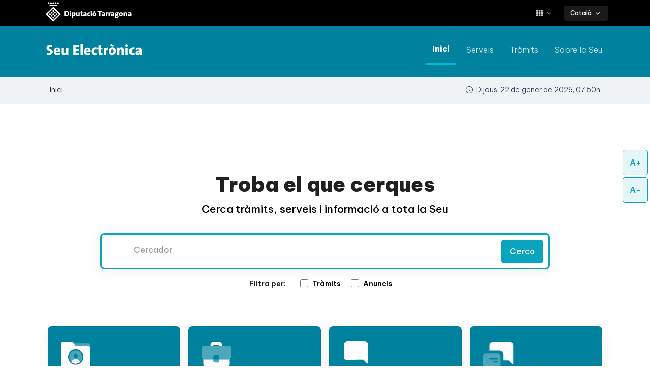

--- FILE ---
content_type: text/html;charset=UTF-8
request_url: https://seuelectronica.dipta.cat/inici/-/asset_publisher/MIZI2XrUhRNo/content/convocatoria-22-029-resultats-exercici-practic-escrit-pdf?redirect=%2F&inheritRedirect=true
body_size: 119457
content:


































	
		
			<!DOCTYPE html>


























































<html lang="ca-ES" dir='ltr'>
  <head>
    <meta charset="utf-8">
    <meta name="viewport" content="width=device-width, initial-scale=1, shrink-to-fit=no">
    <meta http-equiv="pragma" content="no-cache" />

    <title>Inici - Diputació de Tarragona</title>

    <!-- Favicon -->
    <link rel="shortcut icon" href="https://seuelectronica.dipta.cat/o/dipta-new-theme/images/favicon.ico" type="image/x-icon" />

    <link rel="preconnect" href="https://fonts.googleapis.com">
    <link rel="preconnect" href="https://fonts.gstatic.com" crossorigin>
    <link href="https://fonts.googleapis.com/css2?family=Be+Vietnam+Pro:ital,wght@0,300;0,500;0,600;0,700;0,800;0,900;1,400&display=swap" rel="stylesheet">
    <link href="https://fonts.googleapis.com/css2?family=Signika:wght@300;400;500;600;700&display=swap" rel="stylesheet">




































<meta content="text/html; charset=UTF-8" http-equiv="content-type" />












<script data-senna-track="permanent" src="/o/frontend-js-svg4everybody-web/index.js" type="text/javascript"></script>
<link data-senna-track="permanent" href="/o/frontend-theme-font-awesome-web/css/main.css" rel="stylesheet" type="text/css" />
<link data-senna-track="temporary" href="https://seuelectronica.dipta.cat/inici/-/asset_publisher/MIZI2XrUhRNo/content/convocatoria-22-029-resultats-exercici-practic-escrit-pdf" rel="canonical" />
<link data-senna-track="temporary" href="https://seuelectronica.dipta.cat/es/inici/-/asset_publisher/MIZI2XrUhRNo/content/convocatoria-22-029-resultats-exercici-practic-escrit-pdf" hreflang="es-ES" rel="alternate" />
<link data-senna-track="temporary" href="https://seuelectronica.dipta.cat/inici/-/asset_publisher/MIZI2XrUhRNo/content/convocatoria-22-029-resultats-exercici-practic-escrit-pdf" hreflang="ca-ES" rel="alternate" />
<link data-senna-track="temporary" href="https://seuelectronica.dipta.cat/inici/-/asset_publisher/MIZI2XrUhRNo/content/convocatoria-22-029-resultats-exercici-practic-escrit-pdf" hreflang="x-default" rel="alternate" />

<meta property="og:locale" content="ca_ES">
<meta property="og:locale:alternate" content="ca_ES">
<meta property="og:locale:alternate" content="es_ES">
<meta property="og:site_name" content="Diputació de Tarragona">
<meta property="og:title" content="Inici - Diputació de Tarragona">
<meta property="og:type" content="website">
<meta property="og:url" content="https://seuelectronica.dipta.cat/inici/-/asset_publisher/MIZI2XrUhRNo/content/convocatoria-22-029-resultats-exercici-practic-escrit-pdf">


<link href="https://seuelectronica.dipta.cat/o/dipta-new-theme/images/favicon.ico" rel="icon" />



<link class="lfr-css-file" data-senna-track="temporary" href="https://seuelectronica.dipta.cat/o/dipta-new-theme/css/clay.css?browserId=chrome&amp;themeId=diptanewtheme_WAR_diptanewtheme&amp;languageId=ca_ES&amp;t=1768772526000" id="liferayAUICSS" rel="stylesheet" type="text/css" />



<link data-senna-track="temporary" href="/o/frontend-css-web/main.css?browserId=chrome&amp;themeId=diptanewtheme_WAR_diptanewtheme&amp;languageId=ca_ES&amp;t=1730964091104" id="liferayPortalCSS" rel="stylesheet" type="text/css" />









	

	





	



	

		<link data-senna-track="temporary" href="https://seuelectronica.dipta.cat/o/asset-publisher-web/css/main.css?browserId=chrome&amp;themeId=diptanewtheme_WAR_diptanewtheme&amp;languageId=ca_ES&amp;t=1752228566000" id="629e9adb" rel="stylesheet" type="text/css" />

	

		<link data-senna-track="temporary" href="https://seuelectronica.dipta.cat/o/journal-content-web/css/main.css?browserId=chrome&amp;themeId=diptanewtheme_WAR_diptanewtheme&amp;languageId=ca_ES&amp;t=1665426976000" id="f753b613" rel="stylesheet" type="text/css" />

	

		<link data-senna-track="temporary" href="https://seuelectronica.dipta.cat/o/product-navigation-product-menu-web/css/main.css?browserId=chrome&amp;themeId=diptanewtheme_WAR_diptanewtheme&amp;languageId=ca_ES&amp;t=1665425850000" id="91532602" rel="stylesheet" type="text/css" />

	

		<link data-senna-track="temporary" href="https://seuelectronica.dipta.cat/o/portal-search-web/css/main.css?browserId=chrome&amp;themeId=diptanewtheme_WAR_diptanewtheme&amp;languageId=ca_ES&amp;t=1744008064000" id="edc944b5" rel="stylesheet" type="text/css" />

	

		<link data-senna-track="temporary" href="https://seuelectronica.dipta.cat/o/com.liferay.product.navigation.user.personal.bar.web/css/main.css?browserId=chrome&amp;themeId=diptanewtheme_WAR_diptanewtheme&amp;languageId=ca_ES&amp;t=1665423476000" id="a6f43567" rel="stylesheet" type="text/css" />

	

		<link data-senna-track="temporary" href="https://seuelectronica.dipta.cat/o/site-navigation-menu-web/css/main.css?browserId=chrome&amp;themeId=diptanewtheme_WAR_diptanewtheme&amp;languageId=ca_ES&amp;t=1651213886000" id="89e09c0d" rel="stylesheet" type="text/css" />

	







<script data-senna-track="temporary" type="text/javascript">
	// <![CDATA[
		var Liferay = Liferay || {};

		Liferay.Browser = {
			acceptsGzip: function() {
				return true;
			},

			

			getMajorVersion: function() {
				return 131.0;
			},

			getRevision: function() {
				return '537.36';
			},
			getVersion: function() {
				return '131.0';
			},

			

			isAir: function() {
				return false;
			},
			isChrome: function() {
				return true;
			},
			isEdge: function() {
				return false;
			},
			isFirefox: function() {
				return false;
			},
			isGecko: function() {
				return true;
			},
			isIe: function() {
				return false;
			},
			isIphone: function() {
				return false;
			},
			isLinux: function() {
				return false;
			},
			isMac: function() {
				return true;
			},
			isMobile: function() {
				return false;
			},
			isMozilla: function() {
				return false;
			},
			isOpera: function() {
				return false;
			},
			isRtf: function() {
				return true;
			},
			isSafari: function() {
				return true;
			},
			isSun: function() {
				return false;
			},
			isWebKit: function() {
				return true;
			},
			isWindows: function() {
				return false;
			}
		};

		Liferay.Data = Liferay.Data || {};

		Liferay.Data.ICONS_INLINE_SVG = true;

		Liferay.Data.NAV_SELECTOR = '#navigation';

		Liferay.Data.NAV_SELECTOR_MOBILE = '#navigationCollapse';

		Liferay.Data.isCustomizationView = function() {
			return false;
		};

		Liferay.Data.notices = [
			

			
		];

		Liferay.PortletKeys = {
			DOCUMENT_LIBRARY: 'com_liferay_document_library_web_portlet_DLPortlet',
			DYNAMIC_DATA_MAPPING: 'com_liferay_dynamic_data_mapping_web_portlet_DDMPortlet',
			ITEM_SELECTOR: 'com_liferay_item_selector_web_portlet_ItemSelectorPortlet'
		};

		Liferay.PropsValues = {
			JAVASCRIPT_SINGLE_PAGE_APPLICATION_TIMEOUT: 0,
			NTLM_AUTH_ENABLED: false,
			UPLOAD_SERVLET_REQUEST_IMPL_MAX_SIZE: 524288000
		};

		Liferay.ThemeDisplay = {

			

			
				getLayoutId: function() {
					return '163';
				},

				

				getLayoutRelativeControlPanelURL: function() {
					return '/group/dipta/~/control_panel/manage?p_p_id=com_liferay_asset_publisher_web_portlet_AssetPublisherPortlet_INSTANCE_MIZI2XrUhRNo';
				},

				getLayoutRelativeURL: function() {
					return '/inici';
				},
				getLayoutURL: function() {
					return 'https://seuelectronica.dipta.cat/inici';
				},
				getParentLayoutId: function() {
					return '0';
				},
				isControlPanel: function() {
					return false;
				},
				isPrivateLayout: function() {
					return 'false';
				},
				isVirtualLayout: function() {
					return false;
				},
			

			getBCP47LanguageId: function() {
				return 'ca-ES';
			},
			getCanonicalURL: function() {

				

				return 'https\x3a\x2f\x2fseuelectronica\x2edipta\x2ecat\x2finici\x2f-\x2fasset_publisher\x2fMIZI2XrUhRNo\x2fcontent\x2fconvocatoria-22-029-resultats-exercici-practic-escrit-pdf';
			},
			getCDNBaseURL: function() {
				return 'https://seuelectronica.dipta.cat';
			},
			getCDNDynamicResourcesHost: function() {
				return '';
			},
			getCDNHost: function() {
				return '';
			},
			getCompanyGroupId: function() {
				return '20195';
			},
			getCompanyId: function() {
				return '20155';
			},
			getDefaultLanguageId: function() {
				return 'ca_ES';
			},
			getDoAsUserIdEncoded: function() {
				return '';
			},
			getLanguageId: function() {
				return 'ca_ES';
			},
			getParentGroupId: function() {
				return '20182';
			},
			getPathContext: function() {
				return '';
			},
			getPathImage: function() {
				return '/image';
			},
			getPathJavaScript: function() {
				return '/o/frontend-js-web';
			},
			getPathMain: function() {
				return '/c';
			},
			getPathThemeImages: function() {
				return 'https://seuelectronica.dipta.cat/o/dipta-new-theme/images';
			},
			getPathThemeRoot: function() {
				return '/o/dipta-new-theme';
			},
			getPlid: function() {
				return '26756067';
			},
			getPortalURL: function() {
				return 'https://seuelectronica.dipta.cat';
			},
			getRealUserId: function() {
				return '20159';
			},
			getScopeGroupId: function() {
				return '20182';
			},
			getScopeGroupIdOrLiveGroupId: function() {
				return '20182';
			},
			getSessionId: function() {
				return '';
			},
			getSiteAdminURL: function() {
				return 'https://seuelectronica.dipta.cat/group/dipta/~/control_panel/manage?p_p_lifecycle=0&p_p_state=maximized&p_p_mode=view';
			},
			getSiteGroupId: function() {
				return '20182';
			},
			getURLControlPanel: function() {
				return '/group/control_panel?refererPlid=26756067';
			},
			getURLHome: function() {
				return 'https\x3a\x2f\x2fseuelectronica\x2edipta\x2ecat\x2fweb\x2fdipta';
			},
			getUserEmailAddress: function() {
				return '';
			},
			getUserId: function() {
				return '20159';
			},
			getUserName: function() {
				return '';
			},
			isAddSessionIdToURL: function() {
				return false;
			},
			isImpersonated: function() {
				return false;
			},
			isSignedIn: function() {
				return false;
			},

			isStagedPortlet: function() {
				
					
						return true;
					
					
			},

			isStateExclusive: function() {
				return false;
			},
			isStateMaximized: function() {
				return false;
			},
			isStatePopUp: function() {
				return false;
			}
		};

		var themeDisplay = Liferay.ThemeDisplay;

		Liferay.AUI = {

			

			getAvailableLangPath: function() {
				return 'available_languages.jsp?browserId=chrome&themeId=diptanewtheme_WAR_diptanewtheme&colorSchemeId=01&minifierType=js&languageId=ca_ES&t=1768310129124';
			},
			getCombine: function() {
				return true;
			},
			getComboPath: function() {
				return '/combo/?browserId=chrome&minifierType=&languageId=ca_ES&t=1768772517378&';
			},
			getDateFormat: function() {
				return '%d/%m/%Y';
			},
			getEditorCKEditorPath: function() {
				return '/o/frontend-editor-ckeditor-web';
			},
			getFilter: function() {
				var filter = 'raw';

				
					
						filter = 'min';
					
					

				return filter;
			},
			getFilterConfig: function() {
				var instance = this;

				var filterConfig = null;

				if (!instance.getCombine()) {
					filterConfig = {
						replaceStr: '.js' + instance.getStaticResourceURLParams(),
						searchExp: '\\.js$'
					};
				}

				return filterConfig;
			},
			getJavaScriptRootPath: function() {
				return '/o/frontend-js-web';
			},
			getLangPath: function() {
				return 'aui_lang.jsp?browserId=chrome&themeId=diptanewtheme_WAR_diptanewtheme&colorSchemeId=01&minifierType=js&languageId=ca_ES&t=1768772517378';
			},
			getPortletRootPath: function() {
				return '/html/portlet';
			},
			getStaticResourceURLParams: function() {
				return '?browserId=chrome&minifierType=&languageId=ca_ES&t=1768772517378';
			}
		};

		Liferay.authToken = 'LqMH9PYy';

		

		Liferay.currentURL = '\x2finici\x2f-\x2fasset_publisher\x2fMIZI2XrUhRNo\x2fcontent\x2fconvocatoria-22-029-resultats-exercici-practic-escrit-pdf\x3fredirect\x3d\x252F\x26inheritRedirect\x3dtrue';
		Liferay.currentURLEncoded = '\x252Finici\x252F-\x252Fasset_publisher\x252FMIZI2XrUhRNo\x252Fcontent\x252Fconvocatoria-22-029-resultats-exercici-practic-escrit-pdf\x253Fredirect\x253D\x25252F\x2526inheritRedirect\x253Dtrue';
	// ]]>
</script>

<script src="/o/js_loader_config?t=1765866357229" type="text/javascript"></script>
<script data-senna-track="permanent" src="/combo?browserId=chrome&minifierType=js&languageId=ca_ES&t=1768772517378&/o/frontend-js-aui-web/aui/aui/aui.js&/o/frontend-js-aui-web/liferay/modules.js&/o/frontend-js-aui-web/liferay/aui_sandbox.js&/o/frontend-js-aui-web/aui/attribute-base/attribute-base.js&/o/frontend-js-aui-web/aui/attribute-complex/attribute-complex.js&/o/frontend-js-aui-web/aui/attribute-core/attribute-core.js&/o/frontend-js-aui-web/aui/attribute-observable/attribute-observable.js&/o/frontend-js-aui-web/aui/attribute-extras/attribute-extras.js&/o/frontend-js-aui-web/aui/event-custom-base/event-custom-base.js&/o/frontend-js-aui-web/aui/event-custom-complex/event-custom-complex.js&/o/frontend-js-aui-web/aui/oop/oop.js&/o/frontend-js-aui-web/aui/aui-base-lang/aui-base-lang.js&/o/frontend-js-aui-web/liferay/dependency.js&/o/frontend-js-aui-web/liferay/util.js&/o/frontend-js-web/loader/config.js&/o/frontend-js-web/loader/loader.js&/o/frontend-js-web/liferay/dom_task_runner.js&/o/frontend-js-web/liferay/events.js&/o/frontend-js-web/liferay/lazy_load.js&/o/frontend-js-web/liferay/liferay.js&/o/frontend-js-web/liferay/global.bundle.js&/o/frontend-js-web/liferay/portlet.js&/o/frontend-js-web/liferay/workflow.js" type="text/javascript"></script>




	

	<script data-senna-track="temporary" src="/o/js_bundle_config?t=1768772553097" type="text/javascript"></script>


<script data-senna-track="temporary" type="text/javascript">
	// <![CDATA[
		
			
				
		

		

		
	// ]]>
</script>





	
		

			

			
		
		



	
		

			

			
		
	












	

	





	



	



















<link class="lfr-css-file" data-senna-track="temporary" href="https://seuelectronica.dipta.cat/o/dipta-new-theme/css/main.css?browserId=chrome&amp;themeId=diptanewtheme_WAR_diptanewtheme&amp;languageId=ca_ES&amp;t=1768772526000" id="liferayThemeCSS" rel="stylesheet" type="text/css" />








	<style data-senna-track="temporary" type="text/css">

		

			

				

					

#p_p_id_com_liferay_asset_publisher_web_portlet_AssetPublisherPortlet_INSTANCE_1rW0KIouiY04_ .portlet-content {

}
#portlet_com_liferay_asset_publisher_web_portlet_AssetPublisherPortlet_INSTANCE_1rW0KIouiY04 .card,
#portlet_com_liferay_asset_publisher_web_portlet_AssetPublisherPortlet_INSTANCE_1rW0KIouiY04 th,
#portlet_com_liferay_asset_publisher_web_portlet_AssetPublisherPortlet_INSTANCE_1rW0KIouiY04 td,
#portlet_com_liferay_asset_publisher_web_portlet_AssetPublisherPortlet_INSTANCE_1rW0KIouiY04 tr,
#portlet_com_liferay_asset_publisher_web_portlet_AssetPublisherPortlet_INSTANCE_1rW0KIouiY04 tr > td {

	--bs-table-accent-bg: #FFF3E8 !important;
    background-color: #FFF3E8 !important;
}



				

			

		

			

				

					

#p_p_id_com_liferay_journal_content_web_portlet_JournalContentPortlet_INSTANCE_MFrg5uiedw6j_ .portlet-content {

}
#_com_liferay_journal_content_web_portlet_JournalContentPortlet_INSTANCE_MFrg5uiedw6j_tiym_column1_1_menu {
   display: none;
}

#_com_liferay_journal_content_web_portlet_JournalContentPortlet_INSTANCE_MFrg5uiedw6j_hjzj_column1_1_menu {
   display: none;
}

#_com_liferay_journal_content_web_portlet_JournalContentPortlet_INSTANCE_MFrg5uiedw6j_bbln_column1_1_menu  {
   display: none;
}



				

			

		

			

				

					

#p_p_id_com_liferay_journal_content_web_portlet_JournalContentPortlet_INSTANCE_8eRnN8012mSI_ .portlet-content {

}
#_com_liferay_journal_content_web_portlet_JournalContentPortlet_INSTANCE_8eRnN8012mSI_lhhz_column1_2_menu {
   display: none;
}

#_com_liferay_journal_content_web_portlet_JournalContentPortlet_INSTANCE_8eRnN8012mSI_lopw_column1_2_menu {
   display: none;
}

#_com_liferay_journal_content_web_portlet_JournalContentPortlet_INSTANCE_8eRnN8012mSI_prgy_column1_2_menu {
   display: none;
}



				

			

		

			

				

					

#p_p_id_com_liferay_journal_content_web_portlet_JournalContentPortlet_INSTANCE_2Oc3vr0Locfl_ .portlet-content {

}
#_com_liferay_journal_content_web_portlet_JournalContentPortlet_INSTANCE_2Oc3vr0Locfl_kout_column1_3_menu {
   display: none;
}

#_com_liferay_journal_content_web_portlet_JournalContentPortlet_INSTANCE_2Oc3vr0Locfl_lrax_column1_3_menu {
   display: none;
}

#_com_liferay_journal_content_web_portlet_JournalContentPortlet_INSTANCE_2Oc3vr0Locfl_yyhe_column1_3_menu {
   display: none;
}



				

			

		

			

				

					

#p_p_id_com_liferay_asset_publisher_web_portlet_AssetPublisherPortlet_INSTANCE_JV4mAfVtUGHI_ .portlet-content {

}




				

			

		

			

				

					

#p_p_id_com_liferay_asset_publisher_web_portlet_AssetPublisherPortlet_INSTANCE_fJEaST93Bjs8_ .portlet-content {

}
#_com_liferay_asset_publisher_web_portlet_AssetPublisherPortlet_INSTANCE_fJEaST93Bjs8_cwwd_column3_0_menu {
   display: none;
}



				

			

		

			

		

			

		

			

		

			

		

			

		

	</style>


<style data-senna-track="temporary" type="text/css">
</style>
<script type="text/javascript">
// <![CDATA[
Liferay.SPA = Liferay.SPA || {};
Liferay.SPA.cacheExpirationTime = -1;
Liferay.SPA.clearScreensCache = true;
Liferay.SPA.debugEnabled = false;
Liferay.SPA.excludedPaths = ["/c/document_library","/documents","/image"];
Liferay.SPA.loginRedirect = '';
Liferay.SPA.navigationExceptionSelectors = ':not([target="_blank"]):not([data-senna-off]):not([data-resource-href]):not([data-cke-saved-href]):not([data-cke-saved-href])';
Liferay.SPA.requestTimeout = 0;
Liferay.SPA.userNotification = {
	message: 'Sembla que està trigant més del previst.',
	timeout: 30000,
	title: 'Uix!'
};
// ]]>
</script><script type="text/javascript">
// <![CDATA[
Liferay.Loader.require('frontend-js-spa-web@4.0.40/liferay/init.es', function(frontendJsSpaWeb4040LiferayInitEs) {
try {
(function() {
var frontendJsSpaWebLiferayInitEs = frontendJsSpaWeb4040LiferayInitEs;
frontendJsSpaWebLiferayInitEs.default.init(
	function(app) {
		app.setPortletsBlacklist({"com_liferay_nested_portlets_web_portlet_NestedPortletsPortlet":true,"com_liferay_site_navigation_directory_web_portlet_SitesDirectoryPortlet":true,"com_liferay_login_web_portlet_LoginPortlet":true,"com_liferay_login_web_portlet_FastLoginPortlet":true});
		app.setValidStatusCodes([221,490,494,499,491,492,493,495,220]);
	}
);
})();
} catch (err) {
	console.error(err);
}
});
// ]]>
</script>



















<script data-senna-track="temporary" type="text/javascript">
	if (window.Analytics) {
		window._com_liferay_document_library_analytics_isViewFileEntry = false;
	}
</script>













<script type="text/javascript">
// <![CDATA[
Liferay.on(
	'ddmFieldBlur', function(event) {
		if (window.Analytics) {
			Analytics.send(
				'fieldBlurred',
				'Form',
				{
					fieldName: event.fieldName,
					focusDuration: event.focusDuration,
					formId: event.formId,
					page: event.page
				}
			);
		}
	}
);

Liferay.on(
	'ddmFieldFocus', function(event) {
		if (window.Analytics) {
			Analytics.send(
				'fieldFocused',
				'Form',
				{
					fieldName: event.fieldName,
					formId: event.formId,
					page: event.page
				}
			);
		}
	}
);

Liferay.on(
	'ddmFormPageShow', function(event) {
		if (window.Analytics) {
			Analytics.send(
				'pageViewed',
				'Form',
				{
					formId: event.formId,
					page: event.page,
					title: event.title
				}
			);
		}
	}
);

Liferay.on(
	'ddmFormSubmit', function(event) {
		if (window.Analytics) {
			Analytics.send(
				'formSubmitted',
				'Form',
				{
					formId: event.formId
				}
			);
		}
	}
);

Liferay.on(
	'ddmFormView', function(event) {
		if (window.Analytics) {
			Analytics.send(
				'formViewed',
				'Form',
				{
					formId: event.formId,
					title: event.title
				}
			);
		}
	}
);
// ]]>
</script>


    <!-- CSS Plugins -->
    <link rel="stylesheet" href="/o/dipta-new-theme/vendor//bootstrap-icons/font/bootstrap-icons.css">
    <link rel="stylesheet" href="/o/dipta-new-theme/vendor//hs-mega-menu/dist/hs-mega-menu.min.css">
    <link rel="stylesheet" href="/o/dipta-new-theme/vendor//aos/dist/aos.css">

    <!-- CSS Dipta Template -->
    <link rel="stylesheet" href="https://seuelectronica.dipta.cat/o/dipta-new-theme/css/theme.min.css?version=20260122075026">
    <link rel="stylesheet" href="https://seuelectronica.dipta.cat/o/dipta-new-theme/css/acessibilidade.css" />
  </head>
  
  <body class="accessibility-plugin-ac">















































	<nav aria-label="Enllaços ràpids" class="quick-access-nav" id="fofj_quickAccessNav">
		<h1 class="hide-accessible">Navegació</h1>

		<ul>
			
				<li><a href="#main-content">Salta al contigut</a></li>
			

			
		</ul>
	</nav>
    














































































    <div class="dipta accessibility-plugin-ac">
      <div id="toolbar" class="text-center">
        <button type="button" class="btn btn-soft-info text-center btn-icon border-info mb-1" id="increase-plugin-ac">A+</button>
        <button type="button" class="btn btn-soft-info text-center btn-icon border-info mb-1 d-none" id="normal-plugin-ac">A</button>
        <button type="button" class="btn btn-soft-info text-center btn-icon border-info mb-1" id="decrease-plugin-ac">A-</button>
      </div>

    <header id="header" class="navbar navbar-expand-lg navbar-end navbar-fixed-top navbar-dark navbar-show-hide bg-dipta sticky-top" data-hs-header-options='{
            "fixMoment": 1000,
            "fixEffect": "slide"
          }'>
      <!--****************************************
           **********  TOPBAR  ***********
	        ****************************************-->
      <div class="container-fluid bg-black py-1">
        <div class="container navbar-topbar">
          <nav class="js-mega-menu navbar-nav-wrap d-flex justify-content-between">
            <!-- Toggler -->
            <a class="navbar-brand" href="https://www.dipta.cat/" aria-label='Seu electrònica Diputació de Tarragona' target="_blank">
               <img class="diputaciotgn" src="/o/dipta-new-theme/svg//logos/logo-dipta.svg" alt='Seu electrònica Diputació de Tarragona'>
            </a>
            <ul class="navbar-nav-top ">
              <!-- Toolbox -->
              <li class="hs-has-mega-menu nav-item" data-hs-mega-menu-item-options='{
                "eventType": "click",
                "hideTimeOut":"700",
                "desktop": {
                  "position": "right",
                  "maxWidth": "10rem"
                }
              }'>
                <a id="diptaMegaMenu" class="hs-mega-menu-invoker nav-link dropdown-toggle " aria-current="page" href="javascript:void(0);" role="button">
                  <i class="bi bi-grid-3x3-gap-fill"></i>
                  <span class="d-block d-none ps-2"> accés directe</span>
                </a>
                <!-- Mega Menu -->
                <div class="hs-mega-menu dropdown-menu w-100" aria-labelledby="diptaMegaMenu" style="min-width: 30rem;">
                  <!-- Promo -->
                  <div class="navbar-dropdown-menu-promo">
                    <!-- Item -->
                    <div class="navbar-dropdown-menu-promo-item">
                      <!-- Link -->
                      <a href="https://seuelectronica.dipta.cat/tramits-online/fr/administracions/8004330008/ciutadania" target="_blank" class="navbar-dropdown-menu-promo-link ">
                        <div class="d-flex">
                          <div class="flex-shrink-0">
                            <span class="svg-icon svg-icon-sm text-info">
                              <img src="https://seuelectronica.dipta.cat/documents/20182/824701/carpeta_ciutadana.svg/d1592ebd-e62f-7a64-f8ee-aa6d390e1901?t=1732190595317&download=true" />
                            </span>
                          </div>
                          <div class="flex-grow-1 ms-3">
                            <span class="navbar-dropdown-menu-media-title">Carpeta ciutadana</span>
                            <p class="navbar-dropdown-menu-media-desc  d-none d-sm-block">
                              <span class="card-text">Àrea privada de la ciutadania per facilitar la relació amb la Diputació per mitjans electrònics</span>
                            </p>
                          </div>
                        </div>
                      </a>
                      <!-- Fin Link -->
                    </div>
                    <!-- Fin Item -->
                    <!-- Item -->
                    <div class="navbar-dropdown-menu-promo-item">
                      <!-- Link -->
                      <a href="https://seuelectronica.dipta.cat/tramits-online/fr/administracions/8004330008/destinataris/ensLocal" target="_blank" class="navbar-dropdown-menu-promo-link ">
                        <div class="d-flex">
                          <div class="flex-shrink-0">
                            <span class="svg-icon svg-icon-sm text-info">
                              <img src="https://seuelectronica.dipta.cat/documents/20182/824701/carpeta_ens_local.svg/17d8bc6c-4bf4-dee4-5098-8d5f594bcd62?t=1732190619733&download=true" />
                            </span>
                          </div>
                          <div class="flex-grow-1 ms-3">
                            <span class="navbar-dropdown-menu-media-title">Carpeta ens local</span>
                            <p class="navbar-dropdown-menu-media-desc d-none d-sm-block">
                              <span class="card-text">Espai online que facilita la relació electrònica entre Administracions Públiques</span>
                            </p>
                          </div>
                        </div>
                      </a>
                      <!-- Fin Link -->
                    </div>
                    <!-- Fin Item -->
                    <!-- Item -->
                    <!-- Fin Item -->
                  </div>
                  <!-- End Promo -->
                  <div class="navbar-dropdown-menu-promo">
                    <!-- Item -->
                    <!-- Fin Item -->
                    <!-- Item -->
                    <div class="navbar-dropdown-menu-promo-item">
                      <!-- Link -->
                      <a href="https://seuelectronica.dipta.cat/tauler-d-anuncis" target="_blank" class="navbar-dropdown-menu-promo-link ">
                        <div class="d-flex">
                          <div class="flex-shrink-0">
                            <span class="svg-icon svg-icon-sm text-info">
                              <img src="https://seuelectronica.dipta.cat/documents/20182/824701/full.svg/2a9d0d5e-7b2f-91b4-2dda-ecd95993f173?t=1732190701318&download=true" />
                            </span>
                          </div>
                          <div class="flex-grow-1 ms-3">
                            <span class="navbar-dropdown-menu-media-title">Tauler d'anuncis</span>
                            <p class="navbar-dropdown-menu-media-desc d-none d-sm-block">
                              <span class="card-text">Tauler d'anuncis</span>
                            </p>
                          </div>
                        </div>
                      </a>
                      <!-- Fin Link -->
                    </div>
                    <!-- Fin Item -->
                    <!-- Item -->
                    <div class="navbar-dropdown-menu-promo-item">
                      <!-- Link -->
                      <a href="https://usuari.enotum.cat/webCiutada/login?codiOrganisme=8004330008&codiDepartament=8004330008" target="_blank" class="navbar-dropdown-menu-promo-link ">
                        <div class="d-flex">
                          <div class="flex-shrink-0">
                            <span class="svg-icon svg-icon-sm text-info">
                              <img src="https://seuelectronica.dipta.cat/documents/20182/824701/e-notum.svg/db3eaa42-fd83-720c-def7-4d8ceb09af07?t=1732190645337&download=true" />
                            </span>
                          </div>
                          <div class="flex-grow-1 ms-3">
                            <span class="navbar-dropdown-menu-media-title">e-NOTUM</span>
                            <p class="navbar-dropdown-menu-media-desc  d-none d-sm-block">
                              <span class="card-text">Servei que permet realitzar notificacions d'actes administratius (resolucions, decrets, etc)</span>
                            </p>
                          </div>
                        </div>
                      </a>
                      <!-- Fin Link -->
                    </div>
                    <!-- Fin Item -->
                  </div>
                  <!-- Promo -->
                  <!-- End Promo -->
                  <!-- Promo -->
                  <!-- End Promo -->
                </div>
                <!-- End Mega Menu -->
              </li>
              <!-- End Toolbox -->
              <!-- Language -->
              <li class="list-inline-item">
                <!-- Button Group -->
                <div class="btn-group">
                  <button type="button" class="btn btn-soft-light btn-xs dropdown-toggle anchoidioma" id="headSelectLanguage" data-bs-toggle="dropdown" aria-expanded="false" data-bs-dropdown-animation data-bs-open-on-hover>
                    <span class="d-flex align-items-center">
                      <span>Català</span>
                    </span>
                  </button>
                  <div class="dropdown-menu dropdown-menu-end" aria-labelledby="headSelectLanguage">
                    <a class="dropdown-item d-flex align-items-center" href="/ca/c/portal/update_language?p_l_id=26756067&redirect=/inici/-/asset_publisher/MIZI2XrUhRNo/content/convocatoria-22-029-resultats-exercici-practic-escrit-pdf?redirect=%2F&inheritRedirect=true&languageId=es_ES">
                      <span>Castellano</span>
                    </a>
                  </div>
                </div>
                <!-- End Button Group -->
              </li>
              <!-- End Language -->
            </ul>
          </nav>
        </div>
      </div>
      <!-- End Topbar -->
      <div class="border-top border-white-10 my-0"></div>
      <div class="container py-lg-3 py-2">
        <nav class="navbar-nav-wrap" aria-label="menuprincipal">
          <!-- Default Logo -->
          <a class="navbar-brand" href="https://seuelectronica.dipta.cat/web/dipta" aria-label='Seu electrònica Diputació de Tarragona'>
            <img class="navbar-brand-logo" src="/o/dipta-new-theme/svg//logos/logo-seu.svg" alt='Logo Seu electrònica Diputació de Tarragona'>
          </a>
          <!-- End Default Logo -->
          <!-- Toggler -->
          <button class="navbar-toggler" type="button" data-bs-toggle="collapse" data-bs-target="#navbarNavDropdown" aria-controls="navbarNavDropdown" aria-expanded="false" aria-label="Toggle navigation">
            <span class="navbar-toggler-default">
              <i class="bi-list"></i>
            </span>
            <span class="navbar-toggler-toggled">
              <i class="bi-x"></i>
            </span>
          </button>
          <!-- End Toggler -->
          <!-- Collapse -->
          <div class="collapse navbar-collapse " id="navbarNavDropdown">
            <div class="navbar-absolute-top-scroller">
              <ul id="MENU" class="navbar-nav">
                        <li class="nav-item" role="none">
                            <a class="nav-link active" href="https://seuelectronica.dipta.cat/inici"  aria-current='page' aria-label='anar a Inici'>
                              Inici
                            </a>
                        </li>
                        <li class="nav-item" role="none">
                            <a class="nav-link " href="https://seuelectronica.dipta.cat/serveis"   aria-label='anar a Serveis'>
                              Serveis
                            </a>
                        </li>
                        <li class="nav-item" role="none">
                            <a class="nav-link " href="https://actio.dipta.cat/catalegserveis/seudipta/id/8004330008_CATALEG_DIPTA_REGISTRE_FUNCIONS_SIA"   aria-label='anar a Tràmits'>
                              Tràmits
                            </a>
                        </li>
                        <li class="nav-item" role="none">
                            <a class="nav-link " href="https://seuelectronica.dipta.cat/sobre-la-seu"   aria-label='anar a Sobre la Seu'>
                              Sobre la Seu
                            </a>
                        </li>
                <!-- Search Form -->

                <!-- <li id="custom-search-bar" class="nav-item flex-grow-1 d-nonexxx d-lg-inline-block ms-lg-7" role="none">







































	

	<div class="portlet-boundary portlet-boundary_com_liferay_portal_search_web_search_bar_portlet_SearchBarPortlet_  portlet-static portlet-static-end portlet-barebone portlet-search-bar " id="p_p_id_com_liferay_portal_search_web_search_bar_portlet_SearchBarPortlet_INSTANCE_templateSearch_">
		<span id="p_com_liferay_portal_search_web_search_bar_portlet_SearchBarPortlet_INSTANCE_templateSearch"></span>




	

	
		
			




































	
		
<section class="portlet" id="portlet_com_liferay_portal_search_web_search_bar_portlet_SearchBarPortlet_INSTANCE_templateSearch">


	<div class="portlet-content">


		
			<div class=" portlet-content-container">
				


	<div class="portlet-body">



	
		
			
				
					

















































	

				

				
					
						


	

		


















	
		



























































<form action="https://seuelectronica.dipta.cat/search" class="form  " data-fm-namespace="_com_liferay_portal_search_web_search_bar_portlet_SearchBarPortlet_INSTANCE_templateSearch_" id="_com_liferay_portal_search_web_search_bar_portlet_SearchBarPortlet_INSTANCE_templateSearch_fm" method="get" name="_com_liferay_portal_search_web_search_bar_portlet_SearchBarPortlet_INSTANCE_templateSearch_fm" >
	

	




































































	

		

		
			
				<input  class="field form-control"  id="_com_liferay_portal_search_web_search_bar_portlet_SearchBarPortlet_INSTANCE_templateSearch_formDate"    name="_com_liferay_portal_search_web_search_bar_portlet_SearchBarPortlet_INSTANCE_templateSearch_formDate"     type="hidden" value="1769064626456"   />
			
		

		
	









			

			

			


































				<div class="search-bar">
					




































































	

		

		
			
				<input  class="field search-bar-empty-search-input form-control"  id="_com_liferay_portal_search_web_search_bar_portlet_SearchBarPortlet_INSTANCE_templateSearch_emptySearchEnabled"    name="_com_liferay_portal_search_web_search_bar_portlet_SearchBarPortlet_INSTANCE_templateSearch_emptySearchEnabled"     type="hidden" value="false"   />
			
		

		
	










					<div class="input-group search-bar-simple">
						
							
								<div class="input-group-item search-bar-keywords-input-wrapper">
									<input aria-label="Cerca" class="form-control input-group-inset input-group-inset-after search-bar-keywords-input" data-qa-id="searchInput" id="dkrk___q" name="q" placeholder="Cerca..." title="Cerca" type="text" value="" />

									




































































	

		

		
			
				<input  class="field form-control"  id="_com_liferay_portal_search_web_search_bar_portlet_SearchBarPortlet_INSTANCE_templateSearch_scope"    name="_com_liferay_portal_search_web_search_bar_portlet_SearchBarPortlet_INSTANCE_templateSearch_scope"     type="hidden" value=""   />
			
		

		
	










									<div class="input-group-inset-item input-group-inset-item-after">
										<button class="btn btn-monospaced btn-unstyled" type="submit" aria-label="Envia" ><span class="inline-item"><svg class="lexicon-icon lexicon-icon-search" role="presentation" viewBox="0 0 512 512"><use xlink:href="https://seuelectronica.dipta.cat/o/dipta-new-theme/images/clay/icons.svg#search" /></svg></span></button>
									</div>
								</div>
							
						
					</div>
				</div>
			
		

























































	

	
</form>



<script type="text/javascript">
// <![CDATA[
AUI().use('liferay-form', function(A) {(function() {var $ = AUI.$;var _ = AUI._;
	Liferay.Form.register(
		{
			id: '_com_liferay_portal_search_web_search_bar_portlet_SearchBarPortlet_INSTANCE_templateSearch_fm'

			
				, fieldRules: [

					

				]
			

			

			, validateOnBlur: true
		}
	);

	var onDestroyPortlet = function(event) {
		if (event.portletId === 'com_liferay_portal_search_web_search_bar_portlet_SearchBarPortlet_INSTANCE_templateSearch') {
			delete Liferay.Form._INSTANCES['_com_liferay_portal_search_web_search_bar_portlet_SearchBarPortlet_INSTANCE_templateSearch_fm'];
		}
	};

	Liferay.on('destroyPortlet', onDestroyPortlet);

	

	Liferay.fire(
		'_com_liferay_portal_search_web_search_bar_portlet_SearchBarPortlet_INSTANCE_templateSearch_formReady',
		{
			formName: '_com_liferay_portal_search_web_search_bar_portlet_SearchBarPortlet_INSTANCE_templateSearch_fm'
		}
	);
})();});
// ]]>
</script>

		<script type="text/javascript">
// <![CDATA[
AUI().use('liferay-search-bar', function(A) {(function() {var $ = AUI.$;var _ = AUI._;
			new Liferay.Search.SearchBar(A.one('#_com_liferay_portal_search_web_search_bar_portlet_SearchBarPortlet_INSTANCE_templateSearch_fm'));
		})();});
// ]]>
</script>
	


	
	
					
				
			
		
	
	


	</div>

			</div>
		
	</div>
</section>
	

		
		







	</div>






                </li> -->

                <!-- End Search Form -->
              </ul>
            </div>
          </div>
          <!-- End Collapse -->
        </nav>
      </div>
    </header>

      <!-- ========== MAIN CONTENT ========== -->
      <main id="content" role="main">
      <!-- Breadcrumb -->
      <div class="container-fluid bg-soft-secondary">
        <div class="container">
          <div class="row align-items-lg-center">
            <div class="col-12 col-md-8 mb-0 d-none d-sm-block">
              <!-- Breadcrumb -->
              <nav class="bg-infox p-3 small" aria-label="breadcrumb">
                  <ol class="breadcrumb breadcrumb-lightx mb-0">
                                            <li class="breadcrumb-item active" aria-current="page">Inici</li>
                  </ol>
              </nav>
              <!-- End Breadcrumb -->
            </div>
            <div class="col-12 col-md-4 mb-0">
              <p class="small mb-0 p-3 small text-center text-md-end">
                <a class="link-dark link-sm accessibility-plugin-ac" href="/web/dipta/hora-oficial">
                  <i class="bi bi-clock me-1"></i> Dijous, 22 de gener de 2026, 07:50h </a>
              </p>
            </div>
            <!-- End Col -->
            <!-- End Col -->
          </div>
          <!-- End Row -->
        </div>
      </div>
      <!-- End Breadcrumb -->

        <div class="bg-white">
          <div class="container content-space-2">           































	

		
















	
	
		<style type="text/css">
			.master-layout-fragment .portlet-header {
				display: none;
			}
		</style>

		

		















































	
		
		
		
		
			
				

					<div class="columns-1-2-1" id="main-content" role="main">
	<div class="portlet-layout row">
		<div class="col-md-12 portlet-column portlet-column-only" id="column-1">
			<div class="portlet-dropzone portlet-column-content portlet-column-content-only" id="layout-column_column-1">






































	

	<div class="portlet-boundary portlet-boundary_com_liferay_journal_content_web_portlet_JournalContentPortlet_  portlet-static portlet-static-end portlet-barebone portlet-journal-content " id="p_p_id_com_liferay_journal_content_web_portlet_JournalContentPortlet_INSTANCE_MFrg5uiedw6j_">
		<span id="p_com_liferay_journal_content_web_portlet_JournalContentPortlet_INSTANCE_MFrg5uiedw6j"></span>




	

	
		
			




































	
		
<section class="portlet" id="portlet_com_liferay_journal_content_web_portlet_JournalContentPortlet_INSTANCE_MFrg5uiedw6j">


	<div class="portlet-content">

			<div class="autofit-float autofit-row portlet-header">



					<div class="autofit-col autofit-col-end">
						<div class="autofit-section">


















<div class="visible-interaction">
	
		

		

		

		
	
</div>						</div>
					</div>
			</div>

		
			<div class=" portlet-content-container">
				


	<div class="portlet-body">



	
		
			
				
					

















































	

				

				
					
						


	

		
































	
	
		
			
			
				
					
					
					

						

						<div class="" data-fragments-editor-item-id="20109-28271900" data-fragments-editor-item-type="fragments-editor-mapped-item" >
							


















	
	
	
		<div class="journal-content-article ">
			

			<div class="container content-space-1 mt-2">
    <div class="w-lg-75 text-center mx-lg-auto mb-5">
        <h1 class="h1 mb-2 accessibility-plugin-ac"><strong>Troba el que cerques</strong></h1>
        <p class="lead text-black accessibility-plugin-ac">Cerca tràmits, serveis i informació a tota la Seu</p>
    </div>
    <div class="col-lg-10 mx-lg-auto">
        <form action="#" id="searchForm" method="GET">
            <div class="input-card input-card-sm mb-3 border border-3 border-info">
                <div class="input-card-form">
                    <label class="form-label visually-hidden" for="searchForm">Cercador</label>
                    <div class="input-group input-group-merge"><span class="input-group-prepend input-group-text"> <i class="bi-search text-info"></i> </span>
                        <input aria-label="Cercador" class="form-control accessibility-plugin-ac" id="searchForm" name="q" placeholder="Cercador" type="text" />
                    </div>
                </div>
                <button class="btn btn-info" type="submit">Cerca</button>
            </div>
            <div class="row align-items-center mx-auto text-center">
                <div class="col-md mb-3 mb-lg-0">
                    <p class="mb-1 d-inline me-3 h6">Filtra per:</p>
                    <p class="d-inline"> </p>

                        <div class="form-check form-check-inline">
                            <input class="form-check-input mb-3 border border-2 border-info" id="tramits" name="tag[]" type="checkbox" value="tramits" />
                            <label class="form-check-label" for="tramits">Tràmits</label>
                        </div>

                        <div class="form-check form-check-inline">
                            <input class="form-check-input mb-3 border border-2 border-info" id="anuncis" name="tag[]" type="checkbox" value="anuncis" />
                            <label class="form-check-label text-decoration-line-throughx" for="anuncis">Anuncis</label>
                        </div>


                </div>
            </div>
        </form>
        <script>
        document.getElementById('searchForm').addEventListener('submit', function(event) {
            event.preventDefault();
            var searchInput = document.querySelector('#searchForm input[name="q"]').value;
            var tags = [];
            var checkboxes = document.querySelectorAll('#searchForm input[type="checkbox"]:checked');
            checkboxes.forEach(function(checkbox) {
                tags.push("tag=" + encodeURIComponent(checkbox.value));
            });

            var urlAbsolut = themeDisplay.getPortalURL();

            var queryString = urlAbsolut + '/search?q=' + encodeURIComponent(searchInput);

            if(tags.length > 0) {
                queryString += '&' + tags.join('&');
            }
            window.location.href = queryString;
        });
        </script>
    </div>
</div>
		</div>

		

	




							
						</div>
					
				
			
		
	




	

	

	

	

	

	




	
	
					
				
			
		
	
	


	</div>

			</div>
		
	</div>
</section>
	

		
		







	</div>













































	

	<div class="portlet-boundary portlet-boundary_com_liferay_journal_content_web_portlet_JournalContentPortlet_  portlet-static portlet-static-end portlet-barebone portlet-journal-content " id="p_p_id_com_liferay_journal_content_web_portlet_JournalContentPortlet_INSTANCE_8eRnN8012mSI_">
		<span id="p_com_liferay_journal_content_web_portlet_JournalContentPortlet_INSTANCE_8eRnN8012mSI"></span>




	

	
		
			




































	
		
<section class="portlet" id="portlet_com_liferay_journal_content_web_portlet_JournalContentPortlet_INSTANCE_8eRnN8012mSI">


	<div class="portlet-content">

			<div class="autofit-float autofit-row portlet-header">



					<div class="autofit-col autofit-col-end">
						<div class="autofit-section">


















<div class="visible-interaction">
	
		

		

		

		
	
</div>						</div>
					</div>
			</div>

		
			<div class=" portlet-content-container">
				


	<div class="portlet-body">



	
		
			
				
					

















































	

				

				
					
						


	

		
































	
	
		
			
			
				
					
					
					

						

						<div class="" data-fragments-editor-item-id="20109-28271879" data-fragments-editor-item-type="fragments-editor-mapped-item" >
							


















	
	
	
		<div class="journal-content-article ">
			

			<div id="featuresSection" class="container">
	<div class="row gx-3">
		<div class="col-sm-6 col-lg-3 mb-5 mb-lg-0x">
			<a class="card card-sm bg-dipta card-transition h-100 border border-1" href="https://seuelectronica.dipta.cat/tramits-online/fr/administracions/8004330008/ciutadania" target="_blank">
				<div class="card-body">
				    <span class="svg-icon svg-icon-lg text-white mb-3" aria-label="icona Carpeta ciutadana">
                        <svg width="24" height="24" viewBox="0 0 24 24" fill="none" xmlns="http://www.w3.org/2000/svg"><path opacity="0.3" fill="#035A4B" d="M10,4h11c0.6,0,1,0.4,1,1v2H10V4z"/><path fill="#035A4B" d="M21,6h-9l-1.6-2.4C10.2,3.2,9.7,3,9.2,3H3C2.4,3,2,3.4,2,4v15c0,0.6,0.4,1,1,1h18c0.6,0,1-0.4,1-1V7
  C22,6.4,21.6,6,21,6z M12,18.6c-2.9,0-5.3-2.4-5.3-5.3c0-2.9,2.4-5.3,5.3-5.3s5.3,2.4,5.3,5.3C17.3,16.3,14.9,18.6,12,18.6z"/><path opacity="0.3" fill="#035A4B" d="M16.5,13.4c0,2.5-2,4.5-4.5,4.5s-4.5-2-4.5-4.5s2-4.5,4.5-4.5S16.5,10.9,16.5,13.4z M12,11.1
  c-0.8,0-1.4,0.6-1.4,1.4c0,0.8,0.6,1.4,1.4,1.4s1.4-0.6,1.4-1.4C13.4,11.7,12.8,11.1,12,11.1z"/><path fill="#035A4B" d="M12,17.9c1.2,0,2.3-0.5,3-1.2c-0.4-1.1-1.6-2-3-2s-2.7,0.9-3,2C9.7,17.4,10.8,17.9,12,17.9z"/></svg>
                    </span>
					<h2 class="card-title text-white accessibility-plugin-ac h4">
                        <span class="card-title mb-4">Carpeta ciutadana</span>
                    </h2>
					<p class="text-white">Àrea privada de la ciutadania per facilitar la relació per mitjans electrònics amb la Diputació</p>
				</div>
			</a>
		</div>
		<div class="col-sm-6 col-lg-3 mb-5 mb-lg-0x">
			<a class="card card-sm bg-dipta card-transition h-100 border border-1" href="https://seuelectronica.dipta.cat/tramits-online/fr/administracions/8004330008/destinataris/ensLocal" target="_blank">
				<div class="card-body">
				    <span class="svg-icon svg-icon-lg text-white mb-3" aria-label="icona Carpeta ens local">
                        <svg width="24" height="24" viewBox="0 0 24 24" fill="none" xmlns="http://www.w3.org/2000/svg"><path opacity="0.3" d="M20 15H4C2.9 15 2 14.1 2 13V7C2 6.4 2.4 6 3 6H21C21.6 6 22 6.4 22 7V13C22 14.1 21.1 15 20 15ZM13 12H11C10.5 12 10 12.4 10 13V16C10 16.5 10.4 17 11 17H13C13.6 17 14 16.6 14 16V13C14 12.4 13.6 12 13 12Z" fill="#035A4B"/><path d="M14 6V5H10V6H8V5C8 3.9 8.9 3 10 3H14C15.1 3 16 3.9 16 5V6H14ZM20 15H14V16C14 16.6 13.5 17 13 17H11C10.5 17 10 16.6 10 16V15H4C3.6 15 3.3 14.9 3 14.7V18C3 19.1 3.9 20 5 20H19C20.1 20 21 19.1 21 18V14.7C20.7 14.9 20.4 15 20 15Z" fill="#035A4B"/></svg>
                    </span>
					<h2 class="card-title text-white accessibility-plugin-ac h4">
                        <span class="card-title mb-4">Carpeta ens local</span>
                    </h2>
					<p class="text-white">Àrea privada dels ens locals de la demarcació per relacionar-se per mitjans electrònics amb la Diputació</p>
				</div>
			</a>
		</div>
		<div class="col-sm-6 col-lg-3 mb-5 mb-lg-0x">
			<a class="card card-sm bg-dipta card-transition h-100 border border-1" href="https://seuelectronica.dipta.cat/tauler-d-anuncis" target="_blank">
				<div class="card-body"> <span class="svg-icon svg-icon-lg text-white mb-3" aria-label="icona Tauler d'anuncis">
                        <svg width="24" height="24" viewBox="0 0 24 24" fill="none" xmlns="http://www.w3.org/2000/svg" xmlns:bx="https://boxy-svg.com">
  <path fill-rule="evenodd" clip-rule="evenodd" d="M 18.885 17.629 C 19.201 17.945 19.74 17.72 19.739 17.274 L 19.722 12.592 L 19.722 5.013 C 19.722 3.618 18.591 2.487 17.196 2.487 L 5.406 2.487 C 4.011 2.487 2.88 3.618 2.88 5.013 L 2.88 8.487 L 2.846 12.949 C 2.923 15.985 5.427 15.091 5.743 15.179 L 12.718 15.119 L 16.374 15.119 L 18.885 17.629 Z" fill="#ffffff"></path>
</svg>
                    </span>
					<h2 class="card-title text-white accessibility-plugin-ac h4">
                        <span class="card-title mb-4">Tauler d'anuncis</span>
                    </h2>
					<p class="text-white">Tauler d’anuncis i edictes dels procediments que tramita la Diputació</p>
				</div>
			</a>
		</div>
		<div class="col-sm-6 col-lg-3 mb-5 mb-lg-0x">
			<a class="card card-sm bg-dipta card-transition h-100 border border-1" href="https://usuari.enotum.cat/webCiutada/login?codiOrganisme=8004330008&codiDepartament=8004330008" target="_blank">
				<div class="card-body">
				    <span class="svg-icon svg-icon-lg text-white mb-3" aria-label="icona e-NOTUM">
                        <svg width="24" height="24" viewBox="0 0 24 24" fill="none" xmlns="http://www.w3.org/2000/svg"><path fill-rule="evenodd" clip-rule="evenodd" d="M22.1671 18.1421C22.4827 18.4577 23.0222 18.2331 23.0206 17.7868L23.0039 13.1053V5.52632C23.0039 4.13107 21.8729 3 20.4776 3H8.68815C7.2929 3 6.16183 4.13107 6.16183 5.52632V9H13C14.6568 9 16 10.3431 16 12V15.6316H19.6565L22.1671 18.1421Z" fill="#035A4B"/><path opacity="0.3" fill-rule="evenodd" clip-rule="evenodd" d="M1.98508 18V13C1.98508 11.8954 2.88051 11 3.98508 11H11.9851C13.0896 11 13.9851 11.8954 13.9851 13V18C13.9851 19.1046 13.0896 20 11.9851 20H4.10081L2.85695 21.1905C2.53895 21.4949 2.01123 21.2695 2.01123 20.8293V18.3243C1.99402 18.2187 1.98508 18.1104 1.98508 18ZM5.99999 14.5C5.99999 14.2239 6.22385 14 6.49999 14H11.5C11.7761 14 12 14.2239 12 14.5C12 14.7761 11.7761 15 11.5 15H6.49999C6.22385 15 5.99999 14.7761 5.99999 14.5ZM9.49999 16C9.22385 16 8.99999 16.2239 8.99999 16.5C8.99999 16.7761 9.22385 17 9.49999 17H11.5C11.7761 17 12 16.7761 12 16.5C12 16.2239 11.7761 16 11.5 16H9.49999Z" fill="#035A4B"/></svg>
                    </span>
					<h2 class="card-title text-white h4">
                        <span class="card-title mb-4">e-NOTUM</span>
                    </h2>
					<p class="text-white">Notificacions i comunicacions per mitjans electrònics de la Diputació</p>
				</div>
			</a>
		</div>
	</div>
</div>
		</div>

		

	




							
						</div>
					
				
			
		
	




	

	

	

	

	

	




	
	
					
				
			
		
	
	


	</div>

			</div>
		
	</div>
</section>
	

		
		







	</div>













































	

	<div class="portlet-boundary portlet-boundary_com_liferay_journal_content_web_portlet_JournalContentPortlet_  portlet-static portlet-static-end portlet-barebone portlet-journal-content " id="p_p_id_com_liferay_journal_content_web_portlet_JournalContentPortlet_INSTANCE_2Oc3vr0Locfl_">
		<span id="p_com_liferay_journal_content_web_portlet_JournalContentPortlet_INSTANCE_2Oc3vr0Locfl"></span>




	

	
		
			




































	
		
<section class="portlet" id="portlet_com_liferay_journal_content_web_portlet_JournalContentPortlet_INSTANCE_2Oc3vr0Locfl">


	<div class="portlet-content">

			<div class="autofit-float autofit-row portlet-header">



					<div class="autofit-col autofit-col-end">
						<div class="autofit-section">


















<div class="visible-interaction">
	
		

		

		

		
	
</div>						</div>
					</div>
			</div>

		
			<div class=" portlet-content-container">
				


	<div class="portlet-body">



	
		
			
				
					

















































	

				

				
					
						


	

		
































	
	
		
			
			
				
					
					
					

						

						<div class="" data-fragments-editor-item-id="20109-28271917" data-fragments-editor-item-type="fragments-editor-mapped-item" >
							


















	
	
	
		<div class="journal-content-article ">
			

			<div id="featuresSection" class="container content-space-2 content-space-lg-2">
	<div class="w-md-75 w-lg-50xxx text-center mx-md-auto mb-5 mb-md-9">
		<h2 class="h1 fw-bold">Què vols fer?</h2>
		<p>Dreceres a algunes de les tasques més freqüents</p>
	</div>
	<div class="row">
		<div class="col-md-4 mb-3 mb-md-0">
			<div class="card h-100">
				<div class="card-body"> <span class="svg-icon text-info mb-3" aria-label="icona Accedir">
	               <svg width="24" height="24" viewBox="0 0 24 24" fill="none" xmlns="http://www.w3.org/2000/svg"><path opacity="0.3" d="M10 4H21C21.6 4 22 4.4 22 5V7H10V4Z" fill="#035A4B"></path><path opacity="0.3" d="M13 14.4V9C13 8.4 12.6 8 12 8C11.4 8 11 8.4 11 9V14.4H13Z" fill="#035A4B"></path><path d="M10.4 3.60001L12 6H21C21.6 6 22 6.4 22 7V19C22 19.6 21.6 20 21 20H3C2.4 20 2 19.6 2 19V4C2 3.4 2.4 3 3 3H9.20001C9.70001 3 10.2 3.20001 10.4 3.60001ZM13 14.4V9C13 8.4 12.6 8 12 8C11.4 8 11 8.4 11 9V14.4H8L11.3 17.7C11.7 18.1 12.3 18.1 12.7 17.7L16 14.4H13Z" fill="#035A4B"></path></svg>
                </span>
					<h3 class="card-title h4">Accedir</h3>
					<ul class="list-checked list-checked-info">
							<li class="list-checked-item text-dipta">
                               <a class="text-dipta link-offset-2" href="https://aplicacions.dipta.cat/caixa-web/vullpagar"><strong>Pagaments en línia</strong></a>
                            </li>
							<li class="list-checked-item text-dipta">
                               <a class="text-dipta link-offset-2" href="https://seuelectronica.dipta.cat/validador-de-documents"><strong>Validador de documents</strong></a>
                            </li>
							<li class="list-checked-item text-dipta">
                               <a class="text-dipta link-offset-2" href="https://citaprevia.ubintia.com/dipta/#nbb"><strong>Cita prèvia</strong></a>
                            </li>
					</ul>
				</div>
			</div>
		</div>
		<div class="col-md-4 mb-3 mb-md-0">
			<div class="card h-100">
				<div class="card-body"> <span class="svg-icon text-info mb-3" aria-label="icona Presentar">
                  <svg width="24" height="24" viewBox="0 0 24 24" fill="none" xmlns="http://www.w3.org/2000/svg"><path opacity="0.3" fill-rule="evenodd" clip-rule="evenodd" d="M4.85714 1H11.7364C12.0911 1 12.4343 1.12568 12.7051 1.35474L17.4687 5.38394C17.8057 5.66895 18 6.08788 18 6.5292V19.0833C18 20.8739 17.9796 21 16.1429 21H4.85714C3.02045 21 3 20.8739 3 19.0833V2.91667C3 1.12612 3.02045 1 4.85714 1ZM7 13C7 12.4477 7.44772 12 8 12H15C15.5523 12 16 12.4477 16 13C16 13.5523 15.5523 14 15 14H8C7.44772 14 7 13.5523 7 13ZM8 16C7.44772 16 7 16.4477 7 17C7 17.5523 7.44772 18 8 18H11C11.5523 18 12 17.5523 12 17C12 16.4477 11.5523 16 11 16H8Z" fill="#035A4B"/><path fill-rule="evenodd" clip-rule="evenodd" d="M6.85714 3H14.7364C15.0911 3 15.4343 3.12568 15.7051 3.35474L20.4687 7.38394C20.8057 7.66895 21 8.08788 21 8.5292V21.0833C21 22.8739 20.9796 23 19.1429 23H6.85714C5.02045 23 5 22.8739 5 21.0833V4.91667C5 3.12612 5.02045 3 6.85714 3ZM7 13C7 12.4477 7.44772 12 8 12H15C15.5523 12 16 12.4477 16 13C16 13.5523 15.5523 14 15 14H8C7.44772 14 7 13.5523 7 13ZM8 16C7.44772 16 7 16.4477 7 17C7 17.5523 7.44772 18 8 18H11C11.5523 18 12 17.5523 12 17C12 16.4477 11.5523 16 11 16H8Z" fill="#035A4B"/></svg>
                </span>
					<h3 class="card-title h4">Presentar</h3>
					<ul class="list-checked list-checked-info">
							<li class="list-checked-item text-dipta">
                                <a class="text-dipta link-offset-2" href="https://actio.dipta.cat/catalegserveis/seudipta/id/8004330008_CATALEG_DIPTA_REGISTRE_FUNCIONS_SIA"><strong>Sol·licituds</strong></a>
                            </li>
							<li class="list-checked-item text-dipta">
                                <a class="text-dipta link-offset-2" href="https://seuelectronica.dipta.cat/registre-de-factures"><strong>Factures electròniques</strong></a>
                            </li>
							<li class="list-checked-item text-dipta">
                                <a class="text-dipta link-offset-2" href="https://seuelectronica.dipta.cat/queixes-suggeriments"><strong>Queixes i suggeriments</strong></a>
                            </li>
					</ul>
				</div>
			</div>
		</div>
		<div class="col-md-4 mb-3 mb-md-0">
			<div class="card h-100">
				<div class="card-body"> <span class="svg-icon text-info mb-3" aria-label="icona Consultar">
	                <svg width="24" height="24" viewBox="0 0 24 24" fill="none" xmlns="http://www.w3.org/2000/svg"><path d="M21.7 18.9L18.6 15.8C17.9 16.9 16.9 17.9 15.8 18.6L18.9 21.7C19.3 22.1 19.9 22.1 20.3 21.7L21.7 20.3C22.1 19.9 22.1 19.3 21.7 18.9Z" fill="#035A4B"></path><path opacity="0.3" d="M11 20C6 20 2 16 2 11C2 6 6 2 11 2C16 2 20 6 20 11C20 16 16 20 11 20ZM11 4C7.1 4 4 7.1 4 11C4 14.9 7.1 18 11 18C14.9 18 18 14.9 18 11C18 7.1 14.9 4 11 4ZM8 11C8 9.3 9.3 8 11 8C11.6 8 12 7.6 12 7C12 6.4 11.6 6 11 6C8.2 6 6 8.2 6 11C6 11.6 6.4 12 7 12C7.6 12 8 11.6 8 11Z" fill="#035A4B"></path></svg>
                </span>
					<h3 class="card-title h4">Consultar</h3>
					<ul class="list-checked list-checked-info">
							<li class="list-checked-item text-dipta">
                                <a class="text-dipta link-offset-2" href="https://actio.dipta.cat/catalegserveis/seudipta/id/8004330008_CATALEG_DIPTA_REGISTRE_FUNCIONS_SIA"><strong>Tràmits de sol·licitud disponibles</strong></a>
                            </li>
							<li class="list-checked-item text-dipta">
                                <a class="text-dipta link-offset-2" href="https://seuelectronica.dipta.cat/tauler-d-anuncis"><strong>Tauler electrònic d’anuncis i edictes</strong></a>
                            </li>
							<li class="list-checked-item text-dipta">
                                <a class="text-dipta link-offset-2" href="https://seuelectronica.dipta.cat/consulta-previa-disposicions-reglamentaries"><strong>Disposicions generals en tràmit de consulta prèvia a la ciutadania</strong></a>
                            </li>
							<li class="list-checked-item text-dipta">
                                <a class="text-dipta link-offset-2" href="https://seuelectronica.dipta.cat/cataleg-de-procediments-administratius"><strong>Catàleg de procediments</strong></a>
                            </li>
					</ul>
				</div>
			</div>
		</div>
	</div>
</div>
		</div>

		

	




							
						</div>
					
				
			
		
	




	

	

	

	

	

	




	
	
					
				
			
		
	
	


	</div>

			</div>
		
	</div>
</section>
	

		
		







	</div>






</div>
		</div>
	</div>

	<div class="portlet-layout row">
		<div class="col-md-6 portlet-column portlet-column-first" id="column-2">
			<div class="portlet-dropzone portlet-column-content portlet-column-content-first" id="layout-column_column-2">






































	

	<div class="portlet-boundary portlet-boundary_com_liferay_asset_publisher_web_portlet_AssetPublisherPortlet_  portlet-static portlet-static-end portlet-barebone portlet-asset-publisher " id="p_p_id_com_liferay_asset_publisher_web_portlet_AssetPublisherPortlet_INSTANCE_JV4mAfVtUGHI_">
		<span id="p_com_liferay_asset_publisher_web_portlet_AssetPublisherPortlet_INSTANCE_JV4mAfVtUGHI"></span>




	

	
		
			




































	
		
<section class="portlet" id="portlet_com_liferay_asset_publisher_web_portlet_AssetPublisherPortlet_INSTANCE_JV4mAfVtUGHI">


	<div class="portlet-content">


		
			<div class=" portlet-content-container">
				


	<div class="portlet-body">



	
		
			
				
					

















































	

				

				
					
						


	

		




































	


























	
	
	




	
		
			
				







































	
		

		


































	
<div class="card card-sm h-100 p-4  card-bordered ">
  <div class="card-header">
    <h2>Anuncis destacats</h2>
  </div>
  <div class="table-responsive">
    <table class="table table-striped table-borderlessx table-align-middle">
      <thead>
        <tr>
          <td scope="col">#</td>
          <th scope="col">Títol</th>
          <th scope="col">Publicació</th>
          <th scope="col"></th>
        </tr>
      </thead>
      <tbody>
        <tr>
          <td scope="row">
            <i aria-label="anunci" class="bi bi-newspaper text-successx me-2"></i>
          </td>
          <td>
            <strong>
              <a class="text-dipta" href="https://seuelectronica.dipta.cat/inici/-/asset_publisher/JV4mAfVtUGHI/content/anunci-de-la-llista-definitiva-de-persones-admeses-i-excloses-del-proc%25C3%25A9s-per-a-la-selecci%25C3%25B3-d-una-pla%25C3%25A7a-de-personal-funcionari-de-carrera-de-t%25C3%25A8cnic_a-especialista-mitjan%25C3%25A7ant-concurs-oposici%25C3%25B3-torn-lliure-adscrita-a-l-arxiu-tran?_com_liferay_asset_publisher_web_portlet_AssetPublisherPortlet_INSTANCE_JV4mAfVtUGHI_assetEntryId=28876647&_com_liferay_asset_publisher_web_portlet_AssetPublisherPortlet_INSTANCE_JV4mAfVtUGHI_redirect=https%3A%2F%2Fseuelectronica.dipta.cat%2Finici%3Fp_p_id%3Dcom_liferay_asset_publisher_web_portlet_AssetPublisherPortlet_INSTANCE_JV4mAfVtUGHI%26p_p_lifecycle%3D0%26p_p_state%3Dnormal%26p_p_mode%3Dview%26_com_liferay_asset_publisher_web_portlet_AssetPublisherPortlet_INSTANCE_JV4mAfVtUGHI_cur%3D0%26p_r_p_resetCur%3Dfalse%26_com_liferay_asset_publisher_web_portlet_AssetPublisherPortlet_INSTANCE_JV4mAfVtUGHI_assetEntryId%3D28876647">ANUNCI de la llista definitiva de persones admeses i excloses del procés per a la selecció d’una plaça de personal funcionari de carrera de tècnic/a especialista, mitjançant concurs oposició, torn lliure , adscrita a l&#39;Arxiu - Transformació Digital i Coordinació Administrativa de l&#39;Àrea de Secretaria (Conv. 23-069)</a>
            </strong>
          </td>
          <td>21/01/2026</td>
          <td></td>
        </tr>
        <tr>
          <td scope="row">
            <i aria-label="anunci" class="bi bi-newspaper text-successx me-2"></i>
          </td>
          <td>
            <strong>
              <a class="text-dipta" href="https://seuelectronica.dipta.cat/inici/-/asset_publisher/JV4mAfVtUGHI/content/anunci-d-aprovar-la-llista-provisional-de-persones-admeses-i-excloses-en-el-proc%25C3%25A9s-selectiu-per-a-la-constituci%25C3%25B3-d-una-borsa-de-treball-de-car%25C3%25A0cter-ordinari-de-professor_a-de-volum-i-maquetes-per-a-les-escoles-d-art-i-disseny-de-la-diputaci?_com_liferay_asset_publisher_web_portlet_AssetPublisherPortlet_INSTANCE_JV4mAfVtUGHI_assetEntryId=28876559&_com_liferay_asset_publisher_web_portlet_AssetPublisherPortlet_INSTANCE_JV4mAfVtUGHI_redirect=https%3A%2F%2Fseuelectronica.dipta.cat%2Finici%3Fp_p_id%3Dcom_liferay_asset_publisher_web_portlet_AssetPublisherPortlet_INSTANCE_JV4mAfVtUGHI%26p_p_lifecycle%3D0%26p_p_state%3Dnormal%26p_p_mode%3Dview%26_com_liferay_asset_publisher_web_portlet_AssetPublisherPortlet_INSTANCE_JV4mAfVtUGHI_cur%3D0%26p_r_p_resetCur%3Dfalse%26_com_liferay_asset_publisher_web_portlet_AssetPublisherPortlet_INSTANCE_JV4mAfVtUGHI_assetEntryId%3D28876559">ANUNCI d&#39;aprovar la llista provisional de persones admeses i excloses en el procés selectiu per a la constitució d’una borsa de treball de caràcter ordinari de professor/a de volum i maquetes per a les escoles d’art i disseny de la Diputació de Tarragona (conv. 25-033)</a>
            </strong>
          </td>
          <td>21/01/2026</td>
          <td></td>
        </tr>
        <tr>
          <td scope="row">
            <i aria-label="anunci" class="bi bi-newspaper text-successx me-2"></i>
          </td>
          <td>
            <strong>
              <a class="text-dipta" href="https://seuelectronica.dipta.cat/inici/-/asset_publisher/JV4mAfVtUGHI/content/anunci-de-la-publicaci%25C3%25B3-de-l-acta-de-la-junta-de-govern-de-data-13-01-2026?_com_liferay_asset_publisher_web_portlet_AssetPublisherPortlet_INSTANCE_JV4mAfVtUGHI_assetEntryId=28876459&_com_liferay_asset_publisher_web_portlet_AssetPublisherPortlet_INSTANCE_JV4mAfVtUGHI_redirect=https%3A%2F%2Fseuelectronica.dipta.cat%2Finici%3Fp_p_id%3Dcom_liferay_asset_publisher_web_portlet_AssetPublisherPortlet_INSTANCE_JV4mAfVtUGHI%26p_p_lifecycle%3D0%26p_p_state%3Dnormal%26p_p_mode%3Dview%26_com_liferay_asset_publisher_web_portlet_AssetPublisherPortlet_INSTANCE_JV4mAfVtUGHI_cur%3D0%26p_r_p_resetCur%3Dfalse%26_com_liferay_asset_publisher_web_portlet_AssetPublisherPortlet_INSTANCE_JV4mAfVtUGHI_assetEntryId%3D28876459">ANUNCI de la publicació de l&#39;acta de la Junta de Govern de data 13-01-2026</a>
            </strong>
          </td>
          <td>21/01/2026</td>
          <td></td>
        </tr>
        <tr>
          <td scope="row">
            <i aria-label="anunci" class="bi bi-newspaper text-successx me-2"></i>
          </td>
          <td>
            <strong>
              <a class="text-dipta" href="https://seuelectronica.dipta.cat/inici/-/asset_publisher/JV4mAfVtUGHI/content/anunci-del-resultat-de-la-convocat%25C3%25B2ria-2025-25-per-a-la-provisi%25C3%25B3-en-comissi%25C3%25B3-de-serveis-d-un-lloc-de-treball-d-auxiliar-administratiu_iva-de-gesti%25C3%25B3-adscrit-a-l-%25C3%2580re?_com_liferay_asset_publisher_web_portlet_AssetPublisherPortlet_INSTANCE_JV4mAfVtUGHI_assetEntryId=28876165&_com_liferay_asset_publisher_web_portlet_AssetPublisherPortlet_INSTANCE_JV4mAfVtUGHI_redirect=https%3A%2F%2Fseuelectronica.dipta.cat%2Finici%3Fp_p_id%3Dcom_liferay_asset_publisher_web_portlet_AssetPublisherPortlet_INSTANCE_JV4mAfVtUGHI%26p_p_lifecycle%3D0%26p_p_state%3Dnormal%26p_p_mode%3Dview%26_com_liferay_asset_publisher_web_portlet_AssetPublisherPortlet_INSTANCE_JV4mAfVtUGHI_cur%3D0%26p_r_p_resetCur%3Dfalse%26_com_liferay_asset_publisher_web_portlet_AssetPublisherPortlet_INSTANCE_JV4mAfVtUGHI_assetEntryId%3D28876165">ANUNCI del resultat de la convocatòria 2025-25 per a la provisió en comissió de serveis, d&#39;un lloc de treball d&#39;Auxiliar administratiu/iva de gestió, adscrit a l&#39;Àrea de Concertació i Assistència Municipal &#8211; Persones i Activitats dels Ens Locals.</a>
            </strong>
          </td>
          <td>21/01/2026</td>
          <td></td>
        </tr>
        <tr>
          <td scope="row">
            <i aria-label="anunci" class="bi bi-newspaper text-successx me-2"></i>
          </td>
          <td>
            <strong>
              <a class="text-dipta" href="https://seuelectronica.dipta.cat/inici/-/asset_publisher/JV4mAfVtUGHI/content/anunci-del-resultat-de-la-convocat%25C3%25B2ria-2025-24-per-a-la-provisi%25C3%25B3-en-comissi%25C3%25B3-de-serveis-d-un-lloc-de-treball-de-responsable-unitat-persones-ens-locals-adscrit-a-l-%25C3%2580rea-de-concertaci%25C3%25B3-i-assist%25C3%25A8ncia-municipal-persones-i-activ-1?_com_liferay_asset_publisher_web_portlet_AssetPublisherPortlet_INSTANCE_JV4mAfVtUGHI_assetEntryId=28876004&_com_liferay_asset_publisher_web_portlet_AssetPublisherPortlet_INSTANCE_JV4mAfVtUGHI_redirect=https%3A%2F%2Fseuelectronica.dipta.cat%2Finici%3Fp_p_id%3Dcom_liferay_asset_publisher_web_portlet_AssetPublisherPortlet_INSTANCE_JV4mAfVtUGHI%26p_p_lifecycle%3D0%26p_p_state%3Dnormal%26p_p_mode%3Dview%26_com_liferay_asset_publisher_web_portlet_AssetPublisherPortlet_INSTANCE_JV4mAfVtUGHI_cur%3D0%26p_r_p_resetCur%3Dfalse%26_com_liferay_asset_publisher_web_portlet_AssetPublisherPortlet_INSTANCE_JV4mAfVtUGHI_assetEntryId%3D28876004">ANUNCI del resultat de la convocatòria 2025-24 per a la provisió en comissió de serveis, d&#39;un lloc de treball de Responsable Unitat Persones Ens Locals, adscrit a l&#39;Àrea de Concertació i Assistència Municipal - Persones i activitats ens locals</a>
            </strong>
          </td>
          <td>21/01/2026</td>
          <td></td>
        </tr>
        <tr>
          <td scope="row">
            <i aria-label="anunci" class="bi bi-newspaper text-successx me-2"></i>
          </td>
          <td>
            <strong>
              <a class="text-dipta" href="https://seuelectronica.dipta.cat/inici/-/asset_publisher/JV4mAfVtUGHI/content/anunci-del-resultat-de-la-convocat%25C3%25B2ria-2025-26-per-a-la-provisi%25C3%25B3-en-comissi%25C3%25B3-de-serveis-d-un-lloc-de-treball-de-cap-de-projecte-adscrit-a-l-%25C3%2580rea-d-intervenci%25C3%25B3-gesti%25C3%25B3-administrativa-i-suport-t%25C3%25A8cnic-i-jur%25C3%25ADdic?_com_liferay_asset_publisher_web_portlet_AssetPublisherPortlet_INSTANCE_JV4mAfVtUGHI_assetEntryId=28873631&_com_liferay_asset_publisher_web_portlet_AssetPublisherPortlet_INSTANCE_JV4mAfVtUGHI_redirect=https%3A%2F%2Fseuelectronica.dipta.cat%2Finici%3Fp_p_id%3Dcom_liferay_asset_publisher_web_portlet_AssetPublisherPortlet_INSTANCE_JV4mAfVtUGHI%26p_p_lifecycle%3D0%26p_p_state%3Dnormal%26p_p_mode%3Dview%26_com_liferay_asset_publisher_web_portlet_AssetPublisherPortlet_INSTANCE_JV4mAfVtUGHI_cur%3D0%26p_r_p_resetCur%3Dfalse%26_com_liferay_asset_publisher_web_portlet_AssetPublisherPortlet_INSTANCE_JV4mAfVtUGHI_assetEntryId%3D28873631">ANUNCI del resultat de la convocatòria 2025-26 per a la provisió en comissió de serveis, d&#39;un lloc de treball de Cap de Projecte, adscrit a l’Àrea d’Intervenció &#8211; Gestió Administrativa i Suport Tècnic i Jurídic</a>
            </strong>
          </td>
          <td>20/01/2026</td>
          <td></td>
        </tr>
        <tr>
          <td scope="row">
            <i aria-label="anunci" class="bi bi-newspaper text-successx me-2"></i>
          </td>
          <td>
            <strong>
              <a class="text-dipta" href="https://seuelectronica.dipta.cat/inici/-/asset_publisher/JV4mAfVtUGHI/content/anunci-de-la-llista-definitiva-de-persones-admeses-i-excloses-del-proc%25C3%25A9s-selectiu-de-tres-places-de-personal-laboral-fix-d-auxiliar-d-equipaments-apl-una-de-les-places-reservada-a-persones-amb-discapacitat-mitjan%25C3%25A7ant-concurs-oposici%25C3%25B3-torn-l?_com_liferay_asset_publisher_web_portlet_AssetPublisherPortlet_INSTANCE_JV4mAfVtUGHI_assetEntryId=28873564&_com_liferay_asset_publisher_web_portlet_AssetPublisherPortlet_INSTANCE_JV4mAfVtUGHI_redirect=https%3A%2F%2Fseuelectronica.dipta.cat%2Finici%3Fp_p_id%3Dcom_liferay_asset_publisher_web_portlet_AssetPublisherPortlet_INSTANCE_JV4mAfVtUGHI%26p_p_lifecycle%3D0%26p_p_state%3Dnormal%26p_p_mode%3Dview%26_com_liferay_asset_publisher_web_portlet_AssetPublisherPortlet_INSTANCE_JV4mAfVtUGHI_cur%3D0%26p_r_p_resetCur%3Dfalse%26_com_liferay_asset_publisher_web_portlet_AssetPublisherPortlet_INSTANCE_JV4mAfVtUGHI_assetEntryId%3D28873564">ANUNCI de la llista definitiva de persones admeses i excloses del procés selectiu  de tres places de personal laboral fix d’auxiliar d’equipaments (APL), una de les places reservada a persones amb discapacitat, mitjançant concurs oposició, torn lliure, adscrites a Gestió de Centres de l’Àrea de Persones i Talent de la Diputació de Tarragona (Convocatòria 23-071)</a>
            </strong>
          </td>
          <td>20/01/2026</td>
          <td></td>
        </tr>
        <tr>
          <td scope="row">
            <i aria-label="anunci" class="bi bi-newspaper text-successx me-2"></i>
          </td>
          <td>
            <strong>
              <a class="text-dipta" href="https://seuelectronica.dipta.cat/inici/-/asset_publisher/JV4mAfVtUGHI/content/anunci-del-resultat-final-i-proposta-de-nomenament-en-comissi%25C3%25B3-de-serveis-del-lloc-lloc-de-treball-de-responsable-d-unitat-adscrit-a-l-%25C3%2580rea-d-intervenci%25C3%25B3-gesti%25C3%25B3-de-control-de-subvencions-n%25C3%25BAm.-de-convocat%25C3%25B2ria-proc%25C3%25A9s-inter?_com_liferay_asset_publisher_web_portlet_AssetPublisherPortlet_INSTANCE_JV4mAfVtUGHI_assetEntryId=28873201&_com_liferay_asset_publisher_web_portlet_AssetPublisherPortlet_INSTANCE_JV4mAfVtUGHI_redirect=https%3A%2F%2Fseuelectronica.dipta.cat%2Finici%3Fp_p_id%3Dcom_liferay_asset_publisher_web_portlet_AssetPublisherPortlet_INSTANCE_JV4mAfVtUGHI%26p_p_lifecycle%3D0%26p_p_state%3Dnormal%26p_p_mode%3Dview%26_com_liferay_asset_publisher_web_portlet_AssetPublisherPortlet_INSTANCE_JV4mAfVtUGHI_cur%3D0%26p_r_p_resetCur%3Dfalse%26_com_liferay_asset_publisher_web_portlet_AssetPublisherPortlet_INSTANCE_JV4mAfVtUGHI_assetEntryId%3D28873201">ANUNCI del resultat final i proposta de nomenament en comissió de serveis del lloc de treball de Responsable d’Unitat adscrit a l’Àrea d’Intervenció &#8211; Gestió de Control de Subvencions, (Núm. de convocatòria procés intern 2025-27)</a>
            </strong>
          </td>
          <td>20/01/2026</td>
          <td></td>
        </tr>
        <tr>
          <td scope="row">
            <i aria-label="anunci" class="bi bi-newspaper text-successx me-2"></i>
          </td>
          <td>
            <strong>
              <a class="text-dipta" href="https://seuelectronica.dipta.cat/inici/-/asset_publisher/JV4mAfVtUGHI/content/anunci-de-la-llista-provisional-de-persones-admeses-i-excloses-per-a-la-constituci%25C3%25B3-d-una-borsa-de-treball-de-car%25C3%25A0cter-ordinari-de-t%25C3%25A8cnic_a-mitj%25C3%25A0_ana-de-programador_a-d-aplicacions-inform%25C3%25A0tiques-de-car%25C3%25A0cter-transversal-a2-a2l?_com_liferay_asset_publisher_web_portlet_AssetPublisherPortlet_INSTANCE_JV4mAfVtUGHI_assetEntryId=28870688&_com_liferay_asset_publisher_web_portlet_AssetPublisherPortlet_INSTANCE_JV4mAfVtUGHI_redirect=https%3A%2F%2Fseuelectronica.dipta.cat%2Finici%3Fp_p_id%3Dcom_liferay_asset_publisher_web_portlet_AssetPublisherPortlet_INSTANCE_JV4mAfVtUGHI%26p_p_lifecycle%3D0%26p_p_state%3Dnormal%26p_p_mode%3Dview%26_com_liferay_asset_publisher_web_portlet_AssetPublisherPortlet_INSTANCE_JV4mAfVtUGHI_cur%3D0%26p_r_p_resetCur%3Dfalse%26_com_liferay_asset_publisher_web_portlet_AssetPublisherPortlet_INSTANCE_JV4mAfVtUGHI_assetEntryId%3D28870688">ANUNCI de la llista provisional de persones admeses i excloses  per a la constitució d&#39;una borsa de treball, de caràcter ordinari, de tècnic/a mitjà/ana de programador/a d’aplicacions informàtiques de caràcter transversal (A2-A2L), per a l’Àrea de Persones i Talent i l’Àrea d’Innovació i Tecnologia de la Diputació de Tarragona (Convocatòria 25-028)</a>
            </strong>
          </td>
          <td>19/01/2026</td>
          <td></td>
        </tr>
        <tr>
          <td scope="row">
            <i aria-label="anunci" class="bi bi-newspaper text-successx me-2"></i>
          </td>
          <td>
            <strong>
              <a class="text-dipta" href="https://seuelectronica.dipta.cat/inici/-/asset_publisher/JV4mAfVtUGHI/content/anunci-de-la-dilig%25C3%25A8ncia-per-fer-constar-que-la-llista-provisional-de-persones-admeses-i-excloses-de-la-convocat%25C3%25B2ria-25-026-proc%25C3%25A9s-selectiu-per-a-la-constituci%25C3%25B3-d-una-borsa-de-treball-de-car%25C3%25A0cter-ordinari-d-infermer_a-a2l-pels-col?_com_liferay_asset_publisher_web_portlet_AssetPublisherPortlet_INSTANCE_JV4mAfVtUGHI_assetEntryId=28870607&_com_liferay_asset_publisher_web_portlet_AssetPublisherPortlet_INSTANCE_JV4mAfVtUGHI_redirect=https%3A%2F%2Fseuelectronica.dipta.cat%2Finici%3Fp_p_id%3Dcom_liferay_asset_publisher_web_portlet_AssetPublisherPortlet_INSTANCE_JV4mAfVtUGHI%26p_p_lifecycle%3D0%26p_p_state%3Dnormal%26p_p_mode%3Dview%26_com_liferay_asset_publisher_web_portlet_AssetPublisherPortlet_INSTANCE_JV4mAfVtUGHI_cur%3D0%26p_r_p_resetCur%3Dfalse%26_com_liferay_asset_publisher_web_portlet_AssetPublisherPortlet_INSTANCE_JV4mAfVtUGHI_assetEntryId%3D28870607">ANUNCI de la diligència per fer constar que la llista provisional de persones admeses i excloses de la convocatòria 25-026, procés selectiu per a la constitució d’una borsa de treball de caràcter ordinari d’infermer/a (A2L) pels col·legis d’educació especial de la Diputació de Tarragona, esdevé definitiva</a>
            </strong>
          </td>
          <td>19/01/2026</td>
          <td></td>
        </tr>
      </tbody>
    </table>
    <div class="text-center">
        <a class="btn btn-info mt-4" href="tauler-d-anuncis">Tots els anuncis <i class="bi-chevron-right small ms-1"></i>
        </a>
    </div>
  </div>
</div>



	
	




			
			
	
	







	
	
					
				
			
		
	
	


	</div>

			</div>
		
	</div>
</section>
	

		
		







	</div>






</div>
		</div>

		<div class="col-md-6 portlet-column portlet-column-last" id="column-3">
			<div class="portlet-dropzone portlet-column-content portlet-column-content-last" id="layout-column_column-3">






































	

	<div class="portlet-boundary portlet-boundary_com_liferay_asset_publisher_web_portlet_AssetPublisherPortlet_  portlet-static portlet-static-end portlet-barebone portlet-asset-publisher " id="p_p_id_com_liferay_asset_publisher_web_portlet_AssetPublisherPortlet_INSTANCE_fJEaST93Bjs8_">
		<span id="p_com_liferay_asset_publisher_web_portlet_AssetPublisherPortlet_INSTANCE_fJEaST93Bjs8"></span>




	

	
		
			




































	
		
<section class="portlet" id="portlet_com_liferay_asset_publisher_web_portlet_AssetPublisherPortlet_INSTANCE_fJEaST93Bjs8">


	<div class="portlet-content">


		
			<div class=" portlet-content-container">
				


	<div class="portlet-body">



	
		
			
				
					

















































	

				

				
					
						


	

		




































	


























	
	
	




	
		
			
				







































	
		

		


































	    <div class="card card-sm h-100 p-4 card-bordered">
      <div class="card-header">
        <h2>
Tràmits destacats        </h2>
      </div>
      <div class="table-responsive">
        <table class="table table-striped table-borderlessx table-align-middle">
          <thead>
            <tr>
              <td scope="col">#</td>
              <th scope="col">
Títol              </th>
              <th scope="col"></th>
            </tr>
          </thead>
          <tbody>
              <tr>
                <td scope="row">
                  <i aria-label="tramit" class="bi bi-journals me-2"></i>
                </td>
                <td>
                  <a class="text-dipta" href="
		https://actio.dipta.cat/catalegserveis/seudipta/id/8004330008_CATALEG_DIPTA_REGISTRE_FUNCIONS_SIA/servei/615200ad-ea83-405b-98d6-9f73660a65a3
	">
                    <strong>Convocatòria d&#39;una borsa de treball de caràcter ordinari de professor/a de guitarra (A1L) per a les Escoles i Conservatoris de Música de la Diputació de Tarragona (Convocatòria 25-038)</strong>
                  </a>
                </td>
                <td>
                </td>
              </tr>
              <tr>
                <td scope="row">
                  <i aria-label="tramit" class="bi bi-journals me-2"></i>
                </td>
                <td>
                  <a class="text-dipta" href="
		https://actio.dipta.cat/catalegserveis/seudipta/id/8004330008_CATALEG_DIPTA_REGISTRE_FUNCIONS_SIA/servei/d6c38c42-1f3e-410e-a1f5-a6f174230a76
	">
                    <strong>Convocatòria d&#39;una borsa de treball de caràcter ordinari de professor/a de violoncel (A1L) per a les Escoles i Conservatoris de Música de la Diputació de Tarragona (Convocatòria 25-037)</strong>
                  </a>
                </td>
                <td>
                </td>
              </tr>
              <tr>
                <td scope="row">
                  <i aria-label="tramit" class="bi bi-journals me-2"></i>
                </td>
                <td>
                  <a class="text-dipta" href="
		https://actio.dipta.cat/catalegserveis/seudipta/id/8004330008_CATALEG_DIPTA_REGISTRE_FUNCIONS_SIA/servei/77d478dc-ee34-4ee7-95a3-40c639095196
	">
                    <strong>Convocatòria d&#39;una plaça de personal funcionari de carrera d&#39;ajudant d&#39;oficis (AP), adscrita a Manteniment d&#39;edificis de l&#39;Àrea de Serveis Generals i Instal·lacions Corporatives de la Diputació de Tarragona, mitjançant concurs oposició, torn lliure (Convocatòria 23-077)</strong>
                  </a>
                </td>
                <td>
                </td>
              </tr>
              <tr>
                <td scope="row">
                  <i aria-label="tramit" class="bi bi-journals me-2"></i>
                </td>
                <td>
                  <a class="text-dipta" href="
		https://actio.dipta.cat/catalegserveis/seudipta/id/8004330008_CATALEG_DIPTA_REGISTRE_FUNCIONS_SIA/servei/b6159531-b07e-43ea-9c23-61be7e86423a
	">
                    <strong>Subvencions per a finançar els programes d&#39;assistències i serveis, mobilitat i inversions per als Consells Comarcals 2026</strong>
                  </a>
                </td>
                <td>
                </td>
              </tr>
              <tr>
                <td scope="row">
                  <i aria-label="tramit" class="bi bi-journals me-2"></i>
                </td>
                <td>
                  <a class="text-dipta" href="
		https://actio.dipta.cat/catalegserveis/seudipta/id/8004330008_CATALEG_DIPTA_REGISTRE_FUNCIONS_SIA/servei/d97a4b07-cff7-49fa-a2f3-e4ef03543070
	">
                    <strong>XX Premi Concurs de Música de Cambra Higini Anglès 2026</strong>
                  </a>
                </td>
                <td>
                </td>
              </tr>
              <tr>
                <td scope="row">
                  <i aria-label="tramit" class="bi bi-journals me-2"></i>
                </td>
                <td>
                  <a class="text-dipta" href="
		https://actio.dipta.cat/catalegserveis/seudipta/id/8004330008_CATALEG_DIPTA_REGISTRE_FUNCIONS_SIA/servei/d1b66a41-1065-429a-a103-c613d2af43a5
	">
                    <strong>Convocatòria d&#39;una plaça de personal funcionari de carrera de tècnic/a mitjà/ana d&#39;administració especial (A2), adscrita a Suport Jurídic de l&#39;Àrea de Concertació i Assistència Municipal de la Diputació de Tarragona, mitjançant concurs oposició, torn lliure (Convocatòria 23-078)</strong>
                  </a>
                </td>
                <td>
                </td>
              </tr>
              <tr>
                <td scope="row">
                  <i aria-label="tramit" class="bi bi-journals me-2"></i>
                </td>
                <td>
                  <a class="text-dipta" href="
		https://actio.dipta.cat/catalegserveis/seudipta/id/8004330008_CATALEG_DIPTA_REGISTRE_FUNCIONS_SIA/servei/da329068-f459-4b6b-b0cb-35f38c255616
	">
                    <strong>Convocatòria d’una borsa de treball de caràcter ordinari de professor/a de saxòfon (A1L) per a les Escoles i Conservatoris de Música de la Diputació de Tarragona (Convocatòria 25-035)</strong>
                  </a>
                </td>
                <td>
                </td>
              </tr>
              <tr>
                <td scope="row">
                  <i aria-label="tramit" class="bi bi-journals me-2"></i>
                </td>
                <td>
                  <a class="text-dipta" href="
		https://actio.dipta.cat/catalegserveis/seudipta/id/8004330008_CATALEG_DIPTA_REGISTRE_FUNCIONS_SIA/servei/c73f792e-cf46-43ec-b393-c1f1bbc53be5
	">
                    <strong>Convocatòria d’una borsa de treball de caràcter ordinari de professor/a de contrabaix (A1L) per a les Escoles i Conservatoris de Música de la Diputació de Tarragona (Convocatòria 25-036)</strong>
                  </a>
                </td>
                <td>
                </td>
              </tr>
          </tbody>
        </table>
        <div class="text-center">
          <a class="btn btn-info mt-4" href="https://actio.dipta.cat/catalegserveis/seudipta/id/8004330008_CATALEG_DIPTA_REGISTRE_FUNCIONS_SIA">
Tots els tràmits            <i class="bi-chevron-right small ms-1"></i>
          </a>
        </div>
      </div>
    </div>


	
	




			
			
	
	







	
	
					
				
			
		
	
	


	</div>

			</div>
		
	</div>
</section>
	

		
		







	</div>






</div>
		</div>
	</div>

	<div class="portlet-layout row">
		<div class="col-md-12 portlet-column portlet-column-only" id="column-4">
			<div class="empty portlet-dropzone portlet-column-content portlet-column-content-only" id="layout-column_column-4"></div>
		</div>
	</div>
</div>

				
				
			
		
		
		
		
	


	


<form action="#" aria-hidden="true" class="hide" id="hrefFm" method="post" name="hrefFm"><span></span><button hidden type="submit">Amagat</button></form>

	
          </div>
        </div>
      </main>
      <!-- ========== END MAIN CONTENT ========== -->
<div class="modal fade in" id="externalLinkModal" role="dialog" tabindex="-1" aria-labelledby="externalLinkModalLabel" style="display:none;" aria-hidden="true">
    <div class="modal-dialog modal-dialog-centered" role="document">
        <div class="modal-content">
            <div class="modal-body">
                Sou a punt de sortir de la web de la Seu Electrònica. Voleu continuar?            </div>
            <div class="modal-footer">
                <button type="button" class="btn btn-sm btn-secondary" data-bs-dismiss="modal">Cancel·lar</button>
                <button type="button" class="btn btn-sm btn-primary" id="confirmExit" data-bs-dismiss="modal">Continuar</button>
            </div>
        </div>
    </div>
</div>

    <!-- ========== FOOTER ========== -->
    <footer class="bg-dipta">
      <div class="container pb-1 pb-lg-5">
        <div class="row gx-3 pt-5">
          <div class="col-md col-6 mb-5 mb-lg-0x">
            <!-- Card -->
            <a class="card card-sm bg-light shadow-none  card-transition h-100 border  border-1" href="https://contractaciopublica.cat/ca/perfils-contractant/detall/DIPTA?categoria=0" target="_blank">
              <div class="card-body">
                <p>
                  <img src="https://seuelectronica.dipta.cat/o/dipta-new-theme/images/logo-pc.svg" alt='Logo Perfil del Contractant' width="60" class="svg-icon svg-icon-sm text-info mb-2" />
                </p>
                <p class="card-title text-dark h4">
                  <span class="card-title mb-4">Perfil del Contractant</span>
                </p>
                <p class="text-dark small mb-0">Licitacions, publicitat i transparència dels procediments.</p>
              </div>
            </a>
            <!-- End Card -->
          </div>
          <!-- End Col -->
          <div class="col-md col-6 mb-5 mb-lg-0x">
            <!-- Card -->
            <a class="card card-sm bg-light shadow-none card-transition h-100 border border-1" href="https://www.seu-e.cat/ca/web/dipta/govern-obert-i-transparencia" target="_blank">
              <div class="card-body">
                <img src="https://seuelectronica.dipta.cat/o/dipta-new-theme/images/logo-pt.svg" alt='Logo Portal de transparència' width="60" class="svg-icon svg-icon-sm text-info mb-2" />
                <p class="card-title text-dark h4">
                  <span class="card-title mb-4">Portal de transparència</span>
                </p>
                <p class="text-dark small mb-0">Informació pública de forma directa i clara.</p>
              </div>
            </a>
            <!-- End Card -->
          </div>
          <!-- End Col -->
          <div class="col-md col-6 mb-5 mb-lg-0x">
            <!-- Card -->
            <a class="card card-sm bg-light shadow-none  card-transition h-100 border  border-1" href="https://www.dipta.cat/" target="_blank">
              <div class="card-body">
                <p>
                  <img src="https://seuelectronica.dipta.cat/o/dipta-new-theme/images/logo-dipta.svg" alt='Logo Web Diputació de Tarragona' width="60" class="svg-icon svg-icon-sm text-info mb-2" />
                </p>
                <p class="card-title text-dark h4">
                  <span class="card-title mb-4">Web Diputació de Tarragona</span>
                </p>
                <p class="text-dark small mb-0">Lloc web principal de la Diputació.</p>
              </div>
            </a>
            <!-- End Card -->
          </div>
          <!-- End Col -->
          <div class="col-md col-6 mb-5 mb-lg-0x">
            <!-- Card -->
            <a class="card card-sm bg-light shadow-none  card-transition h-100 border  border-1" href="https://www.diputaciodetarragona.cat/ebop/" target="_blank">
              <div class="card-body">
                <p>
                  <img src="https://seuelectronica.dipta.cat/o/dipta-new-theme/images/logo-bopt.svg" alt='Logo BOPT' width="60" class="svg-icon svg-icon-sm text-info mb-2" />
                </p>
                <p class="card-title text-dark h4">
                  <span class="card-title mb-4">BOPT</span>
                </p>
                <p class="text-dark small mb-0">Butlletí Oficial de la Província de Tarragona</p>
              </div>
            </a>
            <!-- End Card -->
          </div>
          <div class="col-md col-6 mb-5 mb-lg-0x">
            <!-- Card -->
            <a class="card card-sm bg-light shadow-none  card-transition h-100 border  border-1" href="https://www.base.cat/" target="_blank">
              <div class="card-body">
                <img src="https://seuelectronica.dipta.cat/o/dipta-new-theme/images/logo-base.svg" alt='Logo BASE – Gestió d’Ingressos' width="60" class="svg-icon svg-icon-sm text-info mb-2" />
                <p class="card-title text-dark h4">
                  <span class="card-title mb-4">BASE – Gestió d’Ingressos</span>
                </p>
                <p class="text-dark small mb-0">Organisme autònom encarregat de gestionar ingressos.</p>
              </div>
            </a>
            <!-- End Card -->
          </div>
          <!-- End Col -->
          <!-- End Col -->
          <!-- End Col -->
        </div>
        <div class="border-top border-white-10 my-3"></div>
        <div class="row content-space-t-1">
          <div class="col-lg-3 mb-7 mb-lg-0">
            <!-- Logo -->
            <div class="mb-5">
              <a class="navbar-brand" href="https://www.dipta.cat" aria-label="Logo">
                <img class="navbar-brand-logo" src="/o/dipta-new-theme/svg//logos/logo-dipta.svg" alt="Logo Diputació de Tarragona">
              </a>
            </div>
            <!-- End Logo -->
            <!-- List -->
            <ul class="list-unstyled list-py-1">
              <li>
                <strong>
                  <a class="link-sm link-light" href="javascript:void(0);"> Passeig de Sant Antoni 100 - 43003 - Tarragona</a>
                </strong>
              </li>
              <li>
                <a class="link-sm link-light" href="tel:+34977296600">
                  <i class="bi-telephone-inbound-fill me-1"></i> (+34) 977 29 66 00</a>
              </li>
            </ul>
            <!-- End List -->
          </div>
          <!-- End Col -->
          <div class="col-sm mb-7 mb-sm-0">
            <h3 class="text-white mb-3 h5">Dades de la Seu</h3>
            <ul class="list-unstyled list-py-1 mb-0">
              <li>
                <a href="/web/dipta/hora-oficial" class="link-sm-footer link-light">Hora oficial</a>
              </li>
              <li>
                <a href="/web/dipta/calendari-festius" class="link-sm-footer link-light">Calendari oficial</a>
              </li>
              <li>
                <a href="/web/dipta/incidencies" class="link-sm-footer link-light">Incidències</a>
              </li>
              <li>
                <a href="/web/dipta/contacte" class="link-sm-footer link-light">Contacte</a>
              </li>
            </ul>
            <!-- End List -->
          </div>
          <!-- End Col -->
          <div class="col-sm mb-7 mb-sm-0">
            <h3 class="text-white mb-3 h5">Sobre el lloc web</h3>
            <!-- List -->
            <ul class="list-unstyled list-py-1 mb-0">
              <li>
                <a href="/web/dipta/mapa-web-de-la-seu" class="link-sm-footer link-light">Mapa web</a>
              </li>
              <li>
                <a href="/web/dipta/accessibilitat" class="link-sm-footer link-light">Accessibilitat</a>
              </li>
              <li>
                <a href="/web/dipta/requisits" class="link-sm-footer link-light">Requisits tecnològics</a>
              </li>
            </ul>
            <!-- End List -->
          </div>
          <!-- End Col -->
          <div class="col-sm mb-7 mb-sm-0">
            <h3 class="text-white mb-3 h5">Legal</h3>
            <!-- List -->
            <ul class="list-unstyled list-py-1 mb-0">
              <li>
                <a class="link-sm-footer link-light" href="/web/dipta/avis-legal">Avís legal</a>
              </li>
              <li>
                <a class="link-sm-footer link-light" href="/web/dipta/proteccio-de-dades">Protecció de dades personals</a>
              </li>
            </ul>
            <!-- End List -->
          </div>
          <!-- End Col -->
          <!-- End Col -->
        </div>
        <!-- End Row -->
        <div class="border-top border-white-10 my-7"></div>
        <div class="row mb-7">
          <div class="col-sm mb-3 mb-sm-0">
            <!-- Socials -->
            <ul class="list-inline list-separator list-separator-light mb-0">
              <li class="list-inline-item">
			          <a data-redirect="true" href="https://seuelectronica.dipta.cat/c/portal/login?p_l_id=26756067" id="sign-in" rel="nofollow" class="link-sm-footer link-light">Accedeix</a>
              </li>
            </ul>
            <!-- End Socials -->
          </div>
          <div class="col-sm-auto">
            <!-- Socials -->
            <ul class="list-inline mb-0">
              <li class="list-inline-item">
                <a class="btn btn-soft-light btn-md btn-icon" href="https://www.facebook.com/dipta.cat" title="Link Facebook">
                  <i class="bi-facebook"></i>
                </a>
              </li>
              <li class="list-inline-item">
                <a class="btn btn-soft-light btn-md btn-icon" href="https://www.youtube.com/user/diputaciodetarragona" title="Link Youtube">
                  <i class="bi-youtube"></i>
                </a>
              </li>
              <li class="list-inline-item">
                <a class="btn btn-soft-light btn-md btn-icon" href="https://x.com/i/flow/login?redirect_after_login=%2Fdipta_cat" title="Link X">
                  <i class="bi-twitter"></i>
                </a>
              </li>
              <li class="list-inline-item">
                <a class="btn btn-soft-light btn-md btn-icon" href="https://www.instagram.com/dipta_cat/" title="Link Instagram">
                  <i class="bi-instagram"></i>
                </a>
              </li>
              <!-- Button Group -->
              <!-- Language -->
              <li class="list-inline-item">
                <!-- Button Group -->
                <div class="btn-group"> 
                  <button type="button" class="btn btn-soft-light btn-lg dropdown-toggle" id="footerSelectLanguage" data-bs-toggle="dropdown" aria-expanded="false" data-bs-dropdown-animation>
                    <span class="d-flex align-items-center">
                      <span>Ca</span>
                    </span>
                  </button>
                  <div class="dropdown-menu" aria-labelledby="footerSelectLanguage">
                    <a class="dropdown-item d-flex align-items-center" href="/ca/c/portal/update_language?p_l_id=26756067&redirect=/inici/-/asset_publisher/MIZI2XrUhRNo/content/convocatoria-22-029-resultats-exercici-practic-escrit-pdf?redirect=%2F&inheritRedirect=true&languageId=es_ES">
                      <span>Es</span>
                    </a>
                  </div>
                </div>
                <!-- End Button Group -->
              </li>
              <!-- End Language -->
              <!-- End Button Group -->
            </ul>
            <!-- End Socials -->
          </div>
        </div>
        <!-- Copyright -->
        <div class="w-md-85 text-lg-center mx-lg-auto">
          <p class="text-white small">&copy; Diputació de Tarragona 2026. Tots els drets reservats.</p>
          <p class="text-white small">El funcionament adequat d'aquesta seu electrònica requereix les següents versions dels navegadors o superior:<br> Chrome: v. 60 / Firefox: v. 60 / Microsoft Edge: v. 87 / Safari: v. 12 / Microsoft Edge: v.18. <a class="link-sm link-light" href="/web/dipta/requisits">Tots els requisits <i class="bi-box-arrow-up-right small ms-1"></i>
            </a>
          </p>
        </div>
        <!-- End Copyright -->
      </div>
    </footer>
    <!-- ========== END FOOTER ========== -->      <!-- ========== SECONDARY CONTENTS ========== -->
      <a class="js-go-to go-to position-fixed" href="javascript:void(0);" style="visibility: hidden;" data-hs-go-to-options='{
         "offsetTop": 700,
         "position": {
           "init": {
             "right": "2rem"
           },
           "show": {
             "bottom": "2rem"
           },
           "hide": {
             "bottom": "-2rem"
           }
         }
       }'>
        <i class="bi-chevron-up"></i>
        <span class="d-none">puja</span>
      </a>
  </div>
    <!-- ========== END SECONDARY CONTENTS ========== -->
    <div id="jsAlerts" data-sites="seuelectronica.dipta.cat,actio.dipta.cat,contractaciopublica.cat" style="display:none;"></div>




























































































































	

	





	



	









	

	





	



	









<script type="text/javascript">
// <![CDATA[

	
		

			

			
		
	

// ]]>
</script>













<script type="text/javascript">
	// <![CDATA[

		

		Liferay.currentURL = '\x2finici\x2f-\x2fasset_publisher\x2fMIZI2XrUhRNo\x2fcontent\x2fconvocatoria-22-029-resultats-exercici-practic-escrit-pdf\x3fredirect\x3d\x252F\x26inheritRedirect\x3dtrue';
		Liferay.currentURLEncoded = '\x252Finici\x252F-\x252Fasset_publisher\x252FMIZI2XrUhRNo\x252Fcontent\x252Fconvocatoria-22-029-resultats-exercici-practic-escrit-pdf\x253Fredirect\x253D\x25252F\x2526inheritRedirect\x253Dtrue';

	// ]]>
</script>



	

	

	<script type="text/javascript">
		// <![CDATA[
			
				

				

				
			
		// ]]>
	</script>












	

	

		

		
	


<script type="text/javascript">
// <![CDATA[

	
		Liferay.Portlet.register('com_liferay_journal_content_web_portlet_JournalContentPortlet_INSTANCE_MFrg5uiedw6j');
	

	Liferay.Portlet.onLoad(
		{
			canEditTitle: false,
			columnPos: 1,
			isStatic: 'end',
			namespacedId: 'p_p_id_com_liferay_journal_content_web_portlet_JournalContentPortlet_INSTANCE_MFrg5uiedw6j_',
			portletId: 'com_liferay_journal_content_web_portlet_JournalContentPortlet_INSTANCE_MFrg5uiedw6j',
			refreshURL: '\x2fc\x2fportal\x2frender_portlet\x3fp_l_id\x3d26756067\x26p_p_id\x3dcom_liferay_journal_content_web_portlet_JournalContentPortlet_INSTANCE_MFrg5uiedw6j\x26p_p_lifecycle\x3d0\x26p_t_lifecycle\x3d0\x26p_p_state\x3dnormal\x26p_p_mode\x3dview\x26p_p_col_id\x3dcolumn-1\x26p_p_col_pos\x3d1\x26p_p_col_count\x3d4\x26p_p_isolated\x3d1\x26currentURL\x3d\x252Finici\x252F-\x252Fasset_publisher\x252FMIZI2XrUhRNo\x252Fcontent\x252Fconvocatoria-22-029-resultats-exercici-practic-escrit-pdf\x253Fredirect\x253D\x25252F\x2526inheritRedirect\x253Dtrue',
			refreshURLData: {}
		}
	);
(function() {var $ = AUI.$;var _ = AUI._;
	var onDestroyPortlet = function () {
		Liferay.detach('messagePosted', onMessagePosted);
		Liferay.detach('destroyPortlet', onDestroyPortlet);
	};

	Liferay.on('destroyPortlet', onDestroyPortlet);

	var onMessagePosted = function (event) {
		if (window.Analytics) {
			Analytics.send('posted', 'Comment', {
				className: event.className,
				classPK: event.classPK,
				commentId: event.commentId,
				text: event.text,
			});
		}
	};

	Liferay.on('messagePosted', onMessagePosted);
})();
	var pathnameRegexp = /\/documents\/(\d+)\/(\d+)\/(.+?)\/([^&]+)/;

	function sendAnalyticsEvent(anchor) {
		var fileEntryId =
			anchor.dataset.analyticsFileEntryId ||
			(anchor.parentElement &&
				anchor.parentElement.dataset.analyticsFileEntryId);

		var title =
			anchor.dataset.analyticsFileEntryTitle ||
			(anchor.parentElement &&
				anchor.parentElement.dataset.analyticsFileEntryTitle);

		var getParameterValue = (parameterName) => {
			var result = null;

			anchor.search
				.substr(1)
				.split('&')
				.forEach((item) => {
					var tmp = item.split('=');

					if (tmp[0] === parameterName) {
						result = decodeURIComponent(tmp[1]);
					}
				});

			return result;
		};

		var match = pathnameRegexp.exec(anchor.pathname);

		if (fileEntryId && match) {
			Analytics.send('documentDownloaded', 'Document', {
				groupId: match[1],
				fileEntryId,
				preview: !!window._com_liferay_document_library_analytics_isViewFileEntry,
				title: title || decodeURIComponent(match[3].replace(/\+/gi, ' ')),
				version: getParameterValue('version'),
			});
		}
	}

	function handleDownloadClick(event) {
		if (window.Analytics) {
			if (event.target.nodeName.toLowerCase() === 'a') {
				sendAnalyticsEvent(event.target);
			}
			else if (
				event.target.parentNode &&
				event.target.parentNode.nodeName.toLowerCase() === 'a'
			) {
				sendAnalyticsEvent(event.target.parentNode);
			}
			else if (
				event.target.querySelector('.lexicon-icon-download') ||
				event.target.classList.contains('lexicon-icon-download') ||
				(event.target.parentNode &&
					(event.target.parentNode.classList.contains(
						'lexicon-icon-download'
					) ||
						event.target.parentNode.dataset.action === 'download'))
			) {
				var selectedFiles = document.querySelectorAll(
					'.portlet-document-library .entry-selector:checked'
				);

				selectedFiles.forEach(({value}) => {
					var selectedFile = document.querySelector(
						'[data-analytics-file-entry-id="' + value + '"]'
					);

					sendAnalyticsEvent(selectedFile);
				});
			}
		}
	}

	Liferay.once('destroyPortlet', () => {
		document.body.removeEventListener('click', handleDownloadClick);
	});

	Liferay.once('portletReady', () => {
		document.body.addEventListener('click', handleDownloadClick);
	});
(function() {var $ = AUI.$;var _ = AUI._;
	var onVote = function (event) {
		if (window.Analytics) {
			Analytics.send('VOTE', 'Ratings', {
				className: event.className,
				classPK: event.classPK,
				ratingType: event.ratingType,
				score: event.score,
			});
		}
	};

	var onDestroyPortlet = function () {
		Liferay.detach('ratings:vote', onVote);
		Liferay.detach('destroyPortlet', onDestroyPortlet);
	};

	Liferay.on('ratings:vote', onVote);
	Liferay.on('destroyPortlet', onDestroyPortlet);
})();(function() {var $ = AUI.$;var _ = AUI._;
	var onShare = function (data) {
		if (window.Analytics) {
			Analytics.send('shared', 'SocialBookmarks', {
				className: data.className,
				classPK: data.classPK,
				type: data.type,
				url: data.url,
			});
		}
	};

	var onDestroyPortlet = function () {
		Liferay.detach('socialBookmarks:share', onShare);
		Liferay.detach('destroyPortlet', onDestroyPortlet);
	};

	Liferay.on('socialBookmarks:share', onShare);
	Liferay.on('destroyPortlet', onDestroyPortlet);
})();(function() {var $ = AUI.$;var _ = AUI._;
	function showDialog(uri, title) {
		Liferay.Util.openModal({
			id: 'sharingDialog',
			iframeBodyCssClass: 'sharing-dialog',
			height: 475,
			size: 'md',
			title: Liferay.Util.escapeHTML(title),
			url: uri,
		});
	}

	var Sharing = {
		manageCollaborators: function (classNameId, classPK) {
			var manageCollaboratorsParameters = {
				classNameId: classNameId,
				classPK: classPK,
			};

			var manageCollaboratorsURL = Liferay.Util.PortletURL.createPortletURL(
				'https://seuelectronica.dipta.cat/group/dipta/~/control_panel/manage?p_p_id=com_liferay_sharing_web_portlet_ManageCollaboratorsPortlet&p_p_lifecycle=0&p_p_state=pop_up&p_p_auth=tX0nifpL',
				manageCollaboratorsParameters
			);

			showDialog(
				manageCollaboratorsURL.toString(),
				'Gestiona els col·laboradors'
			);
		},

		share: function (classNameId, classPK, title) {
			var sharingParameters = {
				classNameId: classNameId,
				classPK: classPK,
			};

			var sharingURL = Liferay.Util.PortletURL.createPortletURL(
				'https://seuelectronica.dipta.cat/group/dipta/~/control_panel/manage?p_p_id=com_liferay_sharing_web_portlet_SharingPortlet&p_p_lifecycle=0&p_p_state=pop_up&p_p_auth=DwzA3Ze5',
				sharingParameters
			);

			showDialog(sharingURL.toString(), title);
		},
	};

	Liferay.Sharing = Sharing;
})();
	if (window.svg4everybody && Liferay.Data.ICONS_INLINE_SVG) {
		svg4everybody(
			{
				polyfill: true,
				validate: function (src, svg, use) {
					return !src || !src.startsWith('#');
				}
			}
		);
	}
(function() {var $ = AUI.$;var _ = AUI._;
	var assetEntryId =
		'';

	if (assetEntryId) {
		window.location.hash = assetEntryId;
	}
})();
	
		Liferay.Portlet.register('com_liferay_asset_publisher_web_portlet_AssetPublisherPortlet_INSTANCE_fJEaST93Bjs8');
	

	Liferay.Portlet.onLoad(
		{
			canEditTitle: false,
			columnPos: 0,
			isStatic: 'end',
			namespacedId: 'p_p_id_com_liferay_asset_publisher_web_portlet_AssetPublisherPortlet_INSTANCE_fJEaST93Bjs8_',
			portletId: 'com_liferay_asset_publisher_web_portlet_AssetPublisherPortlet_INSTANCE_fJEaST93Bjs8',
			refreshURL: '\x2fc\x2fportal\x2frender_portlet\x3fp_l_id\x3d26756067\x26p_p_id\x3dcom_liferay_asset_publisher_web_portlet_AssetPublisherPortlet_INSTANCE_fJEaST93Bjs8\x26p_p_lifecycle\x3d0\x26p_t_lifecycle\x3d0\x26p_p_state\x3dnormal\x26p_p_mode\x3dview\x26p_p_col_id\x3dcolumn-3\x26p_p_col_pos\x3d0\x26p_p_col_count\x3d1\x26p_p_isolated\x3d1\x26currentURL\x3d\x252Finici\x252F-\x252Fasset_publisher\x252FMIZI2XrUhRNo\x252Fcontent\x252Fconvocatoria-22-029-resultats-exercici-practic-escrit-pdf\x253Fredirect\x253D\x25252F\x2526inheritRedirect\x253Dtrue',
			refreshURLData: {}
		}
	);
(function() {var $ = AUI.$;var _ = AUI._;
	var assetEntryId =
		'';

	if (assetEntryId) {
		window.location.hash = assetEntryId;
	}
})();
	
		Liferay.Portlet.register('com_liferay_asset_publisher_web_portlet_AssetPublisherPortlet_INSTANCE_JV4mAfVtUGHI');
	

	Liferay.Portlet.onLoad(
		{
			canEditTitle: false,
			columnPos: 0,
			isStatic: 'end',
			namespacedId: 'p_p_id_com_liferay_asset_publisher_web_portlet_AssetPublisherPortlet_INSTANCE_JV4mAfVtUGHI_',
			portletId: 'com_liferay_asset_publisher_web_portlet_AssetPublisherPortlet_INSTANCE_JV4mAfVtUGHI',
			refreshURL: '\x2fc\x2fportal\x2frender_portlet\x3fp_l_id\x3d26756067\x26p_p_id\x3dcom_liferay_asset_publisher_web_portlet_AssetPublisherPortlet_INSTANCE_JV4mAfVtUGHI\x26p_p_lifecycle\x3d0\x26p_t_lifecycle\x3d0\x26p_p_state\x3dnormal\x26p_p_mode\x3dview\x26p_p_col_id\x3dcolumn-2\x26p_p_col_pos\x3d0\x26p_p_col_count\x3d1\x26p_p_isolated\x3d1\x26currentURL\x3d\x252Finici\x252F-\x252Fasset_publisher\x252FMIZI2XrUhRNo\x252Fcontent\x252Fconvocatoria-22-029-resultats-exercici-practic-escrit-pdf\x253Fredirect\x253D\x25252F\x2526inheritRedirect\x253Dtrue',
			refreshURLData: {}
		}
	);

	
		Liferay.Portlet.register('com_liferay_journal_content_web_portlet_JournalContentPortlet_INSTANCE_8eRnN8012mSI');
	

	Liferay.Portlet.onLoad(
		{
			canEditTitle: false,
			columnPos: 2,
			isStatic: 'end',
			namespacedId: 'p_p_id_com_liferay_journal_content_web_portlet_JournalContentPortlet_INSTANCE_8eRnN8012mSI_',
			portletId: 'com_liferay_journal_content_web_portlet_JournalContentPortlet_INSTANCE_8eRnN8012mSI',
			refreshURL: '\x2fc\x2fportal\x2frender_portlet\x3fp_l_id\x3d26756067\x26p_p_id\x3dcom_liferay_journal_content_web_portlet_JournalContentPortlet_INSTANCE_8eRnN8012mSI\x26p_p_lifecycle\x3d0\x26p_t_lifecycle\x3d0\x26p_p_state\x3dnormal\x26p_p_mode\x3dview\x26p_p_col_id\x3dcolumn-1\x26p_p_col_pos\x3d2\x26p_p_col_count\x3d4\x26p_p_isolated\x3d1\x26currentURL\x3d\x252Finici\x252F-\x252Fasset_publisher\x252FMIZI2XrUhRNo\x252Fcontent\x252Fconvocatoria-22-029-resultats-exercici-practic-escrit-pdf\x253Fredirect\x253D\x25252F\x2526inheritRedirect\x253Dtrue',
			refreshURLData: {}
		}
	);

	
		Liferay.Portlet.register('com_liferay_portal_search_web_search_bar_portlet_SearchBarPortlet_INSTANCE_templateSearch');
	

	Liferay.Portlet.onLoad(
		{
			canEditTitle: false,
			columnPos: 0,
			isStatic: 'end',
			namespacedId: 'p_p_id_com_liferay_portal_search_web_search_bar_portlet_SearchBarPortlet_INSTANCE_templateSearch_',
			portletId: 'com_liferay_portal_search_web_search_bar_portlet_SearchBarPortlet_INSTANCE_templateSearch',
			refreshURL: '\x2fc\x2fportal\x2frender_portlet\x3fp_l_id\x3d26756067\x26p_p_id\x3dcom_liferay_portal_search_web_search_bar_portlet_SearchBarPortlet_INSTANCE_templateSearch\x26p_p_lifecycle\x3d0\x26p_t_lifecycle\x3d0\x26p_p_state\x3dnormal\x26p_p_mode\x3dview\x26p_p_col_id\x3dnull\x26p_p_col_pos\x3dnull\x26p_p_col_count\x3dnull\x26p_p_static\x3d1\x26p_p_isolated\x3d1\x26currentURL\x3d\x252Finici\x252F-\x252Fasset_publisher\x252FMIZI2XrUhRNo\x252Fcontent\x252Fconvocatoria-22-029-resultats-exercici-practic-escrit-pdf\x253Fredirect\x253D\x25252F\x2526inheritRedirect\x253Dtrue',
			refreshURLData: {}
		}
	);
(function() {var $ = AUI.$;var _ = AUI._;
	var assetEntryId =
		'';

	if (assetEntryId) {
		window.location.hash = assetEntryId;
	}
})();
	
		Liferay.Portlet.register('com_liferay_asset_publisher_web_portlet_AssetPublisherPortlet_INSTANCE_1rW0KIouiY04');
	

	Liferay.Portlet.onLoad(
		{
			canEditTitle: false,
			columnPos: 0,
			isStatic: 'end',
			namespacedId: 'p_p_id_com_liferay_asset_publisher_web_portlet_AssetPublisherPortlet_INSTANCE_1rW0KIouiY04_',
			portletId: 'com_liferay_asset_publisher_web_portlet_AssetPublisherPortlet_INSTANCE_1rW0KIouiY04',
			refreshURL: '\x2fc\x2fportal\x2frender_portlet\x3fp_l_id\x3d26756067\x26p_p_id\x3dcom_liferay_asset_publisher_web_portlet_AssetPublisherPortlet_INSTANCE_1rW0KIouiY04\x26p_p_lifecycle\x3d0\x26p_t_lifecycle\x3d0\x26p_p_state\x3dnormal\x26p_p_mode\x3dview\x26p_p_col_id\x3dcolumn-1\x26p_p_col_pos\x3d0\x26p_p_col_count\x3d4\x26p_p_isolated\x3d1\x26currentURL\x3d\x252Finici\x252F-\x252Fasset_publisher\x252FMIZI2XrUhRNo\x252Fcontent\x252Fconvocatoria-22-029-resultats-exercici-practic-escrit-pdf\x253Fredirect\x253D\x25252F\x2526inheritRedirect\x253Dtrue',
			refreshURLData: {}
		}
	);

	
		Liferay.Portlet.register('com_liferay_journal_content_web_portlet_JournalContentPortlet_INSTANCE_2Oc3vr0Locfl');
	

	Liferay.Portlet.onLoad(
		{
			canEditTitle: false,
			columnPos: 3,
			isStatic: 'end',
			namespacedId: 'p_p_id_com_liferay_journal_content_web_portlet_JournalContentPortlet_INSTANCE_2Oc3vr0Locfl_',
			portletId: 'com_liferay_journal_content_web_portlet_JournalContentPortlet_INSTANCE_2Oc3vr0Locfl',
			refreshURL: '\x2fc\x2fportal\x2frender_portlet\x3fp_l_id\x3d26756067\x26p_p_id\x3dcom_liferay_journal_content_web_portlet_JournalContentPortlet_INSTANCE_2Oc3vr0Locfl\x26p_p_lifecycle\x3d0\x26p_t_lifecycle\x3d0\x26p_p_state\x3dnormal\x26p_p_mode\x3dview\x26p_p_col_id\x3dcolumn-1\x26p_p_col_pos\x3d3\x26p_p_col_count\x3d4\x26p_p_isolated\x3d1\x26currentURL\x3d\x252Finici\x252F-\x252Fasset_publisher\x252FMIZI2XrUhRNo\x252Fcontent\x252Fconvocatoria-22-029-resultats-exercici-practic-escrit-pdf\x253Fredirect\x253D\x25252F\x2526inheritRedirect\x253Dtrue',
			refreshURLData: {}
		}
	);
Liferay.Loader.require('metal-dom/src/all/dom', 'frontend-js-web/liferay/toast/commands/OpenToast.es', function(metalDomSrcAllDom, frontendJsWebLiferayToastCommandsOpenToastEs) {
try {
(function() {
var dom = metalDomSrcAllDom;
var $ = AUI.$;var _ = AUI._;
	var focusInPortletHandler = dom.delegate(
		document,
		'focusin',
		'.portlet',
		function(event) {
			dom.addClasses(dom.closest(event.delegateTarget, '.portlet'), 'open');
		}
	);

	var focusOutPortletHandler = dom.delegate(
		document,
		'focusout',
		'.portlet',
		function(event) {
			dom.removeClasses(dom.closest(event.delegateTarget, '.portlet'), 'open');
		}
	);

})();
(function() {
var toastCommands = frontendJsWebLiferayToastCommandsOpenToastEs;
var $ = AUI.$;var _ = AUI._;
			AUI().use(
				'liferay-session',
				function() {
					Liferay.Session = new Liferay.SessionBase(
						{
							autoExtend: true,
							redirectOnExpire: false,
							redirectUrl: 'https\x3a\x2f\x2fseuelectronica\x2edipta\x2ecat\x2fweb\x2fdipta',
							sessionLength: 28800,
							sessionTimeoutOffset: 70,
							warningLength: 0
						}
					);

					
				}
			);
		
})();
} catch (err) {
	console.error(err);
}
});AUI().use('liferay-menu', 'aui-base', function(A) {(function() {var $ = AUI.$;var _ = AUI._;
	if (A.UA.mobile) {
		Liferay.Util.addInputCancel();
	}
})();(function() {var $ = AUI.$;var _ = AUI._;
	new Liferay.Menu();

	var liferayNotices = Liferay.Data.notices;

	for (var i = 0; i < liferayNotices.length; i++) {
		Liferay.Util.openToast(liferayNotices[i]);
	}

})();});
// ]]>
</script>









<script src="https://seuelectronica.dipta.cat/o/dipta-new-theme/js/main.js?browserId=chrome&amp;minifierType=js&amp;languageId=ca_ES&amp;t=1768772526000" type="text/javascript"></script>




<script type="text/javascript">
	// <![CDATA[
		AUI().use(
			'aui-base',
			function(A) {
				var frameElement = window.frameElement;

				if (frameElement && frameElement.getAttribute('id') === 'simulationDeviceIframe') {
					A.getBody().addClass('lfr-has-simulation-panel');
				}
			}
		);
	// ]]>
</script><script type="text/javascript">
// <![CDATA[
Liferay.Loader.require('frontend-js-dropdown-support-web@1.0.10/index', function(frontendJsDropdownSupportWeb1010Index) {
try {
(function() {
var DropdownProvider = frontendJsDropdownSupportWeb1010Index;
DropdownProvider.default()
})();
} catch (err) {
	console.error(err);
}
});
// ]]>
</script><script type="text/javascript">
// <![CDATA[
Liferay.Loader.require('frontend-js-collapse-support-web@1.0.14/index', function(frontendJsCollapseSupportWeb1014Index) {
try {
(function() {
var CollapseProvider = frontendJsCollapseSupportWeb1014Index;
CollapseProvider.default()
})();
} catch (err) {
	console.error(err);
}
});
// ]]>
</script><script type="text/javascript">
// <![CDATA[
Liferay.Loader.require('frontend-js-alert-support-web@1.0.9/index', function(frontendJsAlertSupportWeb109Index) {
try {
(function() {
var AlertProvider = frontendJsAlertSupportWeb109Index;
AlertProvider.default()
})();
} catch (err) {
	console.error(err);
}
});
// ]]>
</script><script type="text/javascript">
// <![CDATA[
Liferay.Loader.require('frontend-js-tooltip-support-web@3.0.6/index', function(frontendJsTooltipSupportWeb306Index) {
try {
(function() {
var TooltipSupport = frontendJsTooltipSupportWeb306Index;
TooltipSupport.default()
})();
} catch (err) {
	console.error(err);
}
});
// ]]>
</script><script type="text/javascript">
// <![CDATA[
Liferay.Loader.require('frontend-js-tabs-support-web@1.0.10/index', function(frontendJsTabsSupportWeb1010Index) {
try {
(function() {
var TabsProvider = frontendJsTabsSupportWeb1010Index;
TabsProvider.default()
})();
} catch (err) {
	console.error(err);
}
});
// ]]>
</script><script type="text/javascript">
// <![CDATA[
Liferay.Loader.require('remote-app-support-web@1.0.7/index', function(remoteAppSupportWeb107Index) {
try {
(function() {
var RemoteAppSupport = remoteAppSupportWeb107Index;
RemoteAppSupport.default()
})();
} catch (err) {
	console.error(err);
}
});
// ]]>
</script>
    <!-- inject:js -->
    <!-- JS Global Compulsory  -->
    <script src="/o/dipta-new-theme/vendor//bootstrap/dist/js/bootstrap.bundle.min.js"></script>
    <!-- JS Implementing Plugins -->
    <script src="/o/dipta-new-theme/vendor//hs-header/dist/hs-header.min.js"></script>
    <script src="/o/dipta-new-theme/vendor//hs-mega-menu/dist/hs-mega-menu.min.js"></script>
    <script src="/o/dipta-new-theme/vendor//hs-show-animation/dist/hs-show-animation.min.js"></script>
    <script src="/o/dipta-new-theme/vendor//hs-go-to/dist/hs-go-to.min.js"></script>
    <script src="/o/dipta-new-theme/vendor//aos/dist/aos.js"></script>
    <!-- JS Front -->
    <script src="https://seuelectronica.dipta.cat/o/dipta-new-theme/js/theme.min.js" data-senna-track="permanent"></script>
    <script src="https://seuelectronica.dipta.cat/o/dipta-new-theme/js/accessibility.js"></script>
    <script src="https://seuelectronica.dipta.cat/o/dipta-new-theme/js/alerts.js"></script>
    <script src="https://seuelectronica.dipta.cat/o/dipta-new-theme/js/assetPublisherScroll.js"></script>

    <!-- JS Plugins Init. -->
    <script>
      (function() {
        // INITIALIZATION OF HEADER
        // =======================================================
        new HSHeader('#header').init();

        // INITIALIZATION OF MEGA MENU
        // =======================================================
        new HSMegaMenu('.js-mega-menu');

        // INITIALIZATION OF SHOW ANIMATIONS
        // =======================================================
        new HSShowAnimation('.js-animation-link');

        // INITIALIZATION OF BOOTSTRAP DROPDOWN
        // =======================================================
        HSBsDropdown.init();

        // INITIALIZATION OF AOS
        // =======================================================
        AOS.init({
          duration: 650,
          once: true
        });
      })();
    </script>
  <!-- endinject -->
  
  </body>
</html>
		
	



--- FILE ---
content_type: text/css;charset=UTF-8
request_url: https://seuelectronica.dipta.cat/o/product-navigation-product-menu-web/css/main.css?browserId=chrome&themeId=diptanewtheme_WAR_diptanewtheme&languageId=ca_ES&t=1665425850000
body_size: 10136
content:
@charset "UTF-8";
/**
 * Clay 3.63.0
 *
 * SPDX-FileCopyrightText: © 2020 Liferay, Inc. <https://liferay.com>
 * SPDX-FileCopyrightText: © 2020 Contributors to the project Clay <https://github.com/liferay/clay/graphs/contributors>
 *
 * SPDX-License-Identifier: BSD-3-Clause
 */
/**
 * Bootstrap v4.4.1
 *
 * SPDX-FileCopyrightText: © 2019 Twitter, Inc. <https://twitter.com>
 * SPDX-FileCopyrightText: © 2019 The Bootstrap Authors <https://getbootstrap.com/>
 *
 * SPDX-License-Identifier: LicenseRef-MIT-Bootstrap
 */
.pages-tree .child-page-action-option {
  display: block;
}
.pages-tree .child-page-action-option.type-false {
  display: none;
}
.pages-tree .dropdown-toggle {
  color: #a7a9bc !important;
}
.pages-tree .dropdown-toggle:active {
  color: #fff;
}
.pages-tree .layout-finder {
  border-bottom: 1px solid #272833;
  padding: 24px 16px 0;
}
.pages-tree .layout-finder input {
  background-color: #393a4a;
}
.pages-tree .layout-finder .back-to-menu {
  color: #a7a9bc;
}
.pages-tree .layout-finder .breadcrumb {
  flex-wrap: nowrap;
  margin-bottom: 0;
  padding-bottom: 4px;
}
.pages-tree .layout-finder .breadcrumb .breadcrumb-item {
  flex-shrink: 0;
}
.pages-tree .layout-finder .breadcrumb .breadcrumb-item:not(:first-child):not(:last-child) {
  flex-basis: 1.5rem;
  flex-grow: 0.5;
  flex-shrink: 1;
  width: 100%;
}
.pages-tree .layout-finder .breadcrumb .breadcrumb-item:not(:first-child):not(:last-child) .breadcrumb-text-truncate {
  max-width: 95%;
  padding-right: 0.5rem;
  position: absolute;
}
.pages-tree .layout-finder .btn-sm {
  font-size: 14px;
}
.pages-tree .layout-finder .form-control:focus {
  border-radius: 1px;
}
.pages-tree .layout-finder .layout-finder-icon {
  color: white;
  position: absolute;
  right: 1.8rem;
  top: 4.55rem;
}
.pages-tree .list-icon:not(.collection-layout) {
  display: none;
}
.pages-tree .page-icon.collection-layout {
  display: none;
}
.pages-tree .pages-administration-link {
  align-items: center;
  background-color: #272833;
  border-top: 1px solid #393a4a;
  bottom: 0;
  display: flex;
  font-size: 14px;
  height: 72px;
  padding: 16px 0 24px 16px;
  position: fixed;
  width: 320px;
}
.pages-tree .pages-administration-link a {
  color: #a7a9bc;
}
.pages-tree .page-type-selector {
  border-top: 1px solid #393a4a;
  font-size: 14px;
  margin-top: 20px;
  padding-top: 16px;
}
.pages-tree .page-type-selector .configure-link {
  color: #a7a9bc;
}
.pages-tree .page-type-selector .form-control {
  background-color: #272833;
  border-color: #393a4a;
  color: #a7a9bc;
}
.pages-tree .tree-view .lfr-root-node.tree-node-content {
  align-items: center;
  display: flex;
}
.pages-tree .tree-view .lfr-root-node.tree-node-content .tree-label a {
  color: #fff;
}
.pages-tree .tree-view .tree-container {
  border-left: 1px solid #393a4a;
  cursor: pointer;
  margin-left: 6px;
  padding-left: 14px;
}
.pages-tree .tree-view .tree-container .dropdown-item {
  color: #6b6c7e;
}
.pages-tree .tree-view .tree-container .dropdown-item:hover {
  color: #272833;
}
.pages-tree .tree-view .tree-container .tree-node .tree-node-content {
  align-items: center;
  display: flex;
}
.pages-tree .tree-view .tree-container .tree-node .tree-node-content.tree-drag-insert-above {
  border-top: none;
}
.pages-tree .tree-view .tree-container .tree-node .tree-node-content.tree-drag-insert-above .autofit-row {
  box-shadow: 0 -2px 0 0 #80acff;
}
.pages-tree .tree-view .tree-container .tree-node .tree-node-content.tree-drag-insert-below {
  border-bottom: none;
}
.pages-tree .tree-view .tree-container .tree-node .tree-node-content.tree-drag-insert-below .autofit-row {
  box-shadow: 0 2px 0 0 #80acff;
}
.pages-tree .tree-view .tree-container .tree-node .tree-node-content.tree-drag-insert-append .tree-label {
  background: transparent;
  border: none;
}
.pages-tree .tree-view .tree-container .tree-node .tree-node-content.tree-drag-insert-append .tree-label > .autofit-row {
  border-radius: 4px;
  box-shadow: 0 0 0 2px #80acff;
}
.pages-tree .tree-view .tree-node {
  font-size: 14px;
  margin-bottom: 6px;
  margin-top: 6px;
}
.pages-tree .tree-view .tree-node .tree-hitarea {
  background-color: #393a4a;
  border: 1px solid #393a4a;
  border-radius: 2px;
  font-size: 6px;
  height: 12px;
  margin-right: 0;
  padding: 2px 2px 1px;
  text-align: center;
  width: 12px;
}
.pages-tree .tree-view .tree-node .tree-hitarea + span {
  display: none;
}
.pages-tree .tree-view .tree-node .tree-label > span a.layout-tree {
  color: #a7a9bc;
  padding-left: 1px;
  width: 100%;
}
.pages-tree .tree-view .tree-node .tree-label > span a.layout-tree:focus {
  border-radius: 4px;
  box-shadow: 0 0 0 2px #fff, 0 0 0 4px #80acff;
  outline: 0;
}
.pages-tree .tree-view .tree-node .tree-label > span a.layout-tree:hover {
  color: #fff;
}
.pages-tree .tree-view .tree-node .tree-label {
  color: #a7a9bc !important;
  display: flex;
  flex-grow: 1;
  margin-left: 8px;
  padding-right: 17px;
  vertical-align: middle;
  width: calc(100% - 20px);
}
.pages-tree .tree-view .tree-node .tree-label .dropdown {
  visibility: hidden;
}
.pages-tree .tree-view .tree-node .tree-label:hover .dropdown {
  visibility: visible;
}
.pages-tree .tree-view .tree-node .tree-node-selected .tree-label .layout-tree {
  color: white;
  font-weight: 600;
}
.pages-tree .tree-view .tree-node .tree-node-selected .dropdown {
  visibility: visible !important;
}
.pages-tree .tree-view .tree-node .preview-draft-action-option {
  display: none;
}
.pages-tree .tree-view .tree-node .preview-draft-action-option.draft {
  display: block;
}
.pages-tree .tree-view a.tree-node-paginator {
  color: white !important;
}
.pages-tree .tree-view .tree-view-content {
  padding-top: 1rem;
}
.pages-tree .tree-view .tree-hitarea:focus:before {
  box-shadow: 0 0 0 0.125rem #fff, 0 0 0 0.25rem rgba(11, 95, 255, 0.5);
}
.pages-tree .tree-view .tree-view-content {
  margin-bottom: calc(
				72px + 1rem
			);
}
.pages-tree .view-collection-items-action-option {
  display: none;
}
.pages-tree .view-collection-items-action-option.collection {
  display: block;
}

.tree-drag-helper .tree-drag-helper-content {
  background: #80acff;
  border: none;
  border-radius: 4px;
  box-shadow: none;
}
.tree-drag-helper .tree-drag-helper-content .layout-tree {
  color: white;
  display: inline-block;
  font-size: 12px;
  font-weight: bold;
  max-width: 16ch;
  overflow: hidden;
  text-overflow: ellipsis;
  white-space: nowrap;
}
.tree-drag-helper .tree-drag-helper-content .autofit-col {
  display: none;
}
.tree-drag-helper .tree-drag-helper-content .autofit-col:first-child {
  display: block;
}

.product-menu .sidebar-header {
  line-height: 32px;
  padding-bottom: 8px;
  padding-right: 9px;
  padding-top: 8px;
}
@media (min-width: 576px) {
  .product-menu .sidebar-header {
    padding-bottom: 12px;
    padding-left: 24px;
    padding-top: 12px;
  }
}
.product-menu .sidebar-header .sidenav-close {
  float: right;
  margin-right: -2px;
}
.product-menu .sidebar-header-logo {
  margin-right: 10px;
}
.product-menu .sidebar-body {
  bottom: 0;
  left: 0;
  padding: 0;
  position: absolute;
  right: 0;
  top: 55px;
}
@media (min-width: 576px) {
  .product-menu .sidebar-body {
    top: 64px;
  }
}
@media (max-width: 575.98px) {
  .product-menu .sidebar-body {
    overflow: visible;
    position: static;
  }
}
.product-menu .sidebar-body .panel-app-root.active {
  border-left: 4px solid #fff;
}
.product-menu .sidebar-body .panel-app-root li {
  font-weight: 400;
  list-style: none;
}
.product-menu .sidebar-body .panel-app-root li.active {
  font-weight: 700;
  margin-left: -24px;
  padding-left: 20px;
}
.product-menu .sidebar-body .panel-group {
  border-radius: 0;
}
.product-menu .lfr-product-menu-sidebar .panel-group {
  overflow: hidden;
}
.product-menu small {
  display: block;
}
.product-menu .list-group > .collapse > .list-group-item > .tabular-list-group,
.product-menu .list-group > .collapsing > .list-group-item > .tabular-list-group {
  margin-bottom: -10px;
  margin-top: -10px;
}
.product-menu .list-group-heading h1,
.product-menu .list-group-heading h2,
.product-menu .list-group-heading h3,
.product-menu .list-group-heading h4,
.product-menu .list-group-heading h5,
.product-menu .list-group-heading h6 {
  margin-bottom: 0;
  margin-top: 0;
}
.product-menu .list-group-item {
  border-top-width: 0;
  padding: 10px 20px;
}
.product-menu .nav-nested-margins > li .nav > li .nav > li {
  margin-bottom: 1px;
}
.product-menu.popover {
  background-color: #fff;
}
.product-menu .impersonation-message {
  font-size: 12px;
}
.product-menu .manage-sites-link {
  padding: 1em;
}
.product-menu .site-selector {
  box-shadow: none;
}
.product-menu .site-selector .selectable-site {
  color: #333;
  height: auto;
}
.product-menu .site-selector .list-group-item-content,
.product-menu .site-selector .list-group-item-field {
  vertical-align: middle;
}
.product-menu .site-selector .site-link {
  color: #333;
}
.product-menu .site-selector .site-link.selected-site {
  color: #999;
}
.product-menu .site-selector .site-logo-container {
  padding: 2em;
}
.product-menu .staging-links {
  font-size: 12px;
  margin: 6px 22px 4px 16px;
}

.toast-animation {
  display: inline-block;
  height: 18px;
  margin: 8px 6px 0;
  position: relative;
  width: 20px;
}
.toast-animation .pm {
  border-left: 1px solid #a7a9bc;
  border-radius: 1px;
  height: 16px;
  left: 0;
  position: absolute;
  top: 0;
  transition-delay: 0.2s;
  transition: all 0.6s cubic-bezier(0.165, 0.84, 0.44, 1);
}
@media (prefers-reduced-motion: reduce) {
  .toast-animation .pm {
    transition: none;
  }
}
.toast-animation .cn {
  border: 1px solid #a7a9bc;
  border-radius: 1px;
  content: "";
  height: 18px;
  position: absolute;
  right: 0;
  top: -1px;
  transition-delay: 0.2s;
  width: 15px;
  transition: all 0.3s cubic-bezier(0.165, 0.84, 0.44, 1);
}
@media (prefers-reduced-motion: reduce) {
  .toast-animation .cn {
    transition: none;
  }
}

.product-menu-toggle:focus .pm,
.product-menu-toggle:hover .pm {
  border-left: 1px solid #fff;
}
.product-menu-toggle:focus .cn,
.product-menu-toggle:hover .cn {
  border: 1px solid #fff;
}

body.product-menu-open .toast-animation .pm {
  border-left-width: 6px;
  height: 18px;
  left: 4px;
  top: -1px;
}
body.product-menu-open .toast-animation .cn {
  border-left-width: 9px;
  width: 19px;
}

--- FILE ---
content_type: text/css;charset=UTF-8
request_url: https://seuelectronica.dipta.cat/o/site-navigation-menu-web/css/main.css?browserId=chrome&themeId=diptanewtheme_WAR_diptanewtheme&languageId=ca_ES&t=1651213886000
body_size: 561
content:
@charset "UTF-8";
/**
 * Clay 3.37.0
 *
 * SPDX-FileCopyrightText: © 2020 Liferay, Inc. <https://liferay.com>
 * SPDX-FileCopyrightText: © 2020 Contributors to the project Clay <https://github.com/liferay/clay/graphs/contributors>
 *
 * SPDX-License-Identifier: BSD-3-Clause
 */
/**
 * Bootstrap v4.4.1
 *
 * SPDX-FileCopyrightText: © 2019 Twitter, Inc. <https://twitter.com>
 * SPDX-FileCopyrightText: © 2019 The Bootstrap Authors <https://getbootstrap.com/>
 *
 * SPDX-License-Identifier: LicenseRef-MIT-Bootstrap
 */
.portlet-navigation .nav-link .layout-logo {
  max-height: 1rem;
  max-width: 2rem;
}
.portlet-navigation .navigation-menu__submenu {
  cursor: default;
}
.portlet-navigation .navigation-menu__submenu.dropdown-item:hover {
  background-color: transparent;
  color: #6b6c7e;
}

--- FILE ---
content_type: text/css;charset=UTF-8
request_url: https://seuelectronica.dipta.cat/o/dipta-new-theme/css/theme.min.css?version=20260122075026
body_size: 617322
content:
@charset "UTF-8";
/*!
 * Bootstrap  v5.2.2 (https://getbootstrap.com/)
 * Copyright 2011-2022 The Bootstrap Authors
 * Copyright 2011-2022 Twitter, Inc.
 * Licensed under MIT (https://github.com/twbs/bootstrap/blob/main/LICENSE)
 */
@charset "UTF-8";.dipta {--bs-blue: #377dff;--bs-indigo: #6610f2;--bs-purple: #6f42c1;--bs-pink: #d63384;--bs-red: #ed4c78;--bs-orange: #fd7e14;--bs-yellow: #f5ca99;--bs-green: #198754;--bs-teal: #00c9a7;--bs-cyan: #09a5be;--bs-black: #000;--bs-white: #fff;--bs-gray: #8c98a4;--bs-gray-dark: #71869d;--bs-gray-100: #f7faff;--bs-gray-200: #f8fafd;--bs-gray-300: #e7eaf3;--bs-gray-400: #bdc5d1;--bs-gray-500: #97a4af;--bs-gray-600: #8c98a4;--bs-gray-700: #677788;--bs-gray-800: #71869d;--bs-gray-900: #1e2022;--bs-primary: #0083A9;--bs-secondary: #71869d;--bs-success: #00c9a7;--bs-info: #0083A9;--bs-warning: #f5ca99;--bs-danger: #ed4c78;--bs-light: #f7faff;--bs-dark: #21325b;--bs-primary-rgb: 55, 125, 255;--bs-secondary-rgb: 113, 134, 157;--bs-success-rgb: 0, 201, 167;--bs-info-rgb: 9, 165, 190;--bs-warning-rgb: 245, 202, 153;--bs-danger-rgb: 237, 76, 120;--bs-light-rgb: 247, 250, 255;--bs-dark-rgb: 33, 50, 91;--bs-white-rgb: 255, 255, 255;--bs-black-rgb: 0, 0, 0;--bs-body-color-rgb: 103, 119, 136;--bs-body-bg-rgb: 255, 255, 255;--bs-font-sans-serif: system-ui, -apple-system, "Segoe UI", Roboto, "Helvetica Neue", "Noto Sans", "Liberation Sans", Arial, sans-serif, "Apple Color Emoji", "Segoe UI Emoji", "Segoe UI Symbol", "Noto Color Emoji";--bs-font-monospace: SFMono-Regular, Menlo, Monaco, Consolas, "Liberation Mono", "Courier New", monospace;--bs-gradient: linear-gradient(180deg, rgba(255, 255, 255, 0.15), rgba(255, 255, 255, 0));--bs-body-font-family: Inter, sans-serif;--bs-body-font-size: 1rem;--bs-body-font-weight: 300;--bs-body-line-height: 1.5;--bs-body-color: #1d2022 ;--bs-body-bg: #fff;--bs-border-width: 0.0625rem;--bs-border-style: solid;--bs-border-color: rgba(33, 50, 91, 0.1);--bs-border-color-translucent: rgba(0, 0, 0, 0.175);--bs-border-radius: 0.5rem;--bs-border-radius-sm: 0.3125rem;--bs-border-radius-lg: 0.75rem;--bs-border-radius-xl: 1rem;--bs-border-radius-2xl: 2rem;--bs-border-radius-pill: 50rem;--bs-link-color: #36809b;--bs-link-hover-color: #377dff;--bs-code-color: #d63384;--bs-highlight-bg: #fdf4eb;}.dipta *, .dipta *::before, .dipta *::after {box-sizing: border-box;}body .dipta {margin: 0;font-family: var(--bs-body-font-family);font-size: var(--bs-body-font-size);font-weight: var(--bs-body-font-weight);line-height: var(--bs-body-line-height);color: var(--bs-body-color);text-align: var(--bs-body-text-align);background-color: var(--bs-body-bg);-webkit-text-size-adjust: 100%;-webkit-tap-highlight-color: rgba(0, 0, 0, 0);}.dipta hr {margin: 1rem 0;color: rgba(33, 50, 91, 0.1);border: 0;border-top: 0.0625rem solid;opacity: 1;}.dipta h6, .dipta .h6, .dipta h5, .dipta .h5, .dipta h4, .dipta .h4, .dipta h3, .dipta .h3, .dipta h2, .dipta .h2, .dipta h1, .dipta .h1 {margin-top: 0;margin-bottom: 0.5rem;font-weight: 600;line-height: 1.2;color: #1e2022;}.dipta h1, .dipta .h1 {font-size: calc(1.375rem + 1.5vw);}@media (min-width: 1200px) {.dipta h1, .dipta .h1 {font-size: 2.5rem;}}.dipta h2, .dipta .h2 {font-size: calc(1.3rem + 0.6vw);}@media (min-width: 1200px) {.dipta h2, .dipta .h2 {font-size: 1.75rem;}}.dipta h3, .dipta .h3 {font-size: calc(1.25625rem + 0.075vw);}@media (min-width: 1200px) {.dipta h3, .dipta .h3 {font-size: 1.3125rem;}}.dipta h4, .dipta .h4 {font-size: 1.125rem;}.dipta h5, .dipta .h5 {font-size: 1rem;}.dipta h6, .dipta .h6 {font-size: 0.875rem;}.dipta p {margin-top: 0;margin-bottom: 1rem;}.dipta abbr[title] {text-decoration: underline dotted;cursor: help;text-decoration-skip-ink: none;}.dipta address {margin-bottom: 1rem;font-style: normal;line-height: inherit;}.dipta ol, .dipta ul {padding-left: 2rem;}.dipta ol, .dipta ul, .dipta dl {margin-top: 0;margin-bottom: 1rem;}.dipta ol ol, .dipta ul ul, .dipta ol ul, .dipta ul ol {margin-bottom: 0;}.dipta dt {font-weight: 700;}.dipta dd {margin-bottom: 0.5rem;margin-left: 0;}.dipta blockquote {margin: 0 0 1rem;}.dipta b, .dipta strong {font-weight: bolder;}.dipta small, .dipta .small {font-size: 0.875em;}.dipta mark, .dipta .mark {padding: 0.1875em;background-color: var(--bs-highlight-bg);}.dipta sub, .dipta sup {position: relative;font-size: 0.75em;line-height: 0;vertical-align: baseline;}.dipta sub {bottom: -0.25em;}.dipta sup {top: -0.5em;}.dipta a {color: var(--bs-link-color);text-decoration: none;}.dipta a:hover {color: var(--bs-link-hover-color);text-decoration: underline;}.dipta a:not([href]):not([class]), .dipta a:not([href]):not([class]):hover {color: inherit;text-decoration: none;}.dipta pre, .dipta code, .dipta kbd, .dipta samp {font-family: var(--bs-font-monospace);font-size: 1em;}.dipta pre {display: block;margin-top: 0;margin-bottom: 1rem;overflow: auto;font-size: 1em;}.dipta pre code {font-size: inherit;color: inherit;word-break: normal;}.dipta code {font-size: 1em;color: var(--bs-code-color);word-wrap: break-word;}.dipta a > code {color: inherit;}.dipta kbd {padding: 0.1875rem 0.375rem;font-size: 1em;color: #1e2022;background-color: #e7eaf3;border-radius: 0.3125rem;}.dipta kbd kbd {padding: 0;font-size: 1em;}.dipta figure {margin: 0 0 1rem;}.dipta img, .dipta svg {vertical-align: middle;}.dipta table {caption-side: bottom;border-collapse: collapse;}.dipta caption {padding-top: 0.75rem;padding-bottom: 0.75rem;color: #8c98a4;text-align: left;}.dipta th {font-weight: 400;text-align: inherit;text-align: -webkit-match-parent;}.dipta thead, .dipta tbody, .dipta tfoot, .dipta tr, .dipta td, .dipta th {border-color: inherit;border-style: solid;border-width: 0;}.dipta label {display: inline-block;}.dipta button {border-radius: 0;}.dipta button:focus:not(:focus-visible) {outline: 0;}.dipta input, .dipta button, .dipta select, .dipta optgroup, .dipta textarea {margin: 0;font-family: inherit;font-size: inherit;line-height: inherit;}.dipta button, .dipta select {text-transform: none;}.dipta [role=button] {cursor: pointer;}.dipta select {word-wrap: normal;}.dipta select:disabled {opacity: 1;}.dipta [list]:not([type=date]):not([type=datetime-local]):not([type=month]):not([type=week]):not([type=time])::-webkit-calendar-picker-indicator {display: none !important;}.dipta button, .dipta [type=button], .dipta [type=reset], .dipta [type=submit] {-webkit-appearance: button;}.dipta button:not(:disabled), .dipta [type=button]:not(:disabled), .dipta [type=reset]:not(:disabled), .dipta [type=submit]:not(:disabled) {cursor: pointer;}.dipta ::-moz-focus-inner {padding: 0;border-style: none;}.dipta textarea {resize: vertical;}.dipta fieldset {min-width: 0;padding: 0;margin: 0;border: 0;}.dipta legend {float: left;width: 100%;padding: 0;margin-bottom: 0.5rem;font-size: calc(1.275rem + 0.3vw);line-height: inherit;}@media (min-width: 1200px) {.dipta legend {font-size: 1.5rem;}}.dipta legend + * {clear: left;}.dipta ::-webkit-datetime-edit-fields-wrapper, .dipta ::-webkit-datetime-edit-text, .dipta ::-webkit-datetime-edit-minute, .dipta ::-webkit-datetime-edit-hour-field, .dipta ::-webkit-datetime-edit-day-field, .dipta ::-webkit-datetime-edit-month-field, .dipta ::-webkit-datetime-edit-year-field {padding: 0;}.dipta ::-webkit-inner-spin-button {height: auto;}.dipta [type=search] {outline-offset: -2px;-webkit-appearance: textfield;}.dipta ::-webkit-search-decoration {-webkit-appearance: none;}.dipta ::-webkit-color-swatch-wrapper {padding: 0;}.dipta ::file-selector-button {font: inherit;-webkit-appearance: button;}.dipta output {display: inline-block;}.dipta iframe {border: 0;}.dipta summary {display: list-item;cursor: pointer;}.dipta progress {vertical-align: baseline;}.dipta [hidden] {display: none !important;}.dipta .lead {font-size: calc(1.25625rem + 0.075vw);font-weight: 400;}@media (min-width: 1200px) {.dipta .lead {font-size: 1.3125rem;}}.dipta .display-1 {font-size: calc(1.625rem + 4.5vw);font-weight: 600;line-height: 1.2;}@media (min-width: 1200px) {.dipta .display-1 {font-size: 5rem;}}.dipta .display-2 {font-size: calc(1.575rem + 3.9vw);font-weight: 600;line-height: 1.2;}@media (min-width: 1200px) {.dipta .display-2 {font-size: 4.5rem;}}.dipta .display-3 {font-size: calc(1.525rem + 3.3vw);font-weight: 600;line-height: 1.2;}@media (min-width: 1200px) {.dipta .display-3 {font-size: 4rem;}}.dipta .display-4 {font-size: calc(1.475rem + 2.7vw);font-weight: 600;line-height: 1.2;}@media (min-width: 1200px) {.dipta .display-4 {font-size: 3.5rem;}}.dipta .display-5 {font-size: calc(1.425rem + 2.1vw);font-weight: 600;line-height: 1.2;}@media (min-width: 1200px) {.dipta .display-5 {font-size: 3rem;}}.dipta .display-6 {font-size: calc(1.375rem + 1.5vw);font-weight: 600;line-height: 1.2;}@media (min-width: 1200px) {.dipta .display-6 {font-size: 2.5rem;}}.dipta .list-unstyled {padding-left: 0;list-style: none;}.dipta .list-inline {padding-left: 0;list-style: none;}.dipta .list-inline-item {display: inline-block;}.dipta .list-inline-item:not(:last-child) {margin-right: 0.25rem;}.dipta .initialism {font-size: 0.875em;text-transform: uppercase;}.dipta .blockquote {margin-bottom: 0;font-size: 1.25rem;}.dipta .blockquote > :last-child {margin-bottom: 0;}.dipta .blockquote-footer {margin-top: 0;margin-bottom: 0;font-size: 1.25rem;color: #1e2022;}.dipta .blockquote-footer::before {content: "— ";}.dipta .img-fluid {max-width: 100%;height: auto;}.dipta .img-thumbnail {padding: 0.25rem;background-color: #fff;border: 0.0625rem solid var(--bs-border-color);border-radius: 0.5rem;max-width: 100%;height: auto;}.dipta .figure {display: inline-block;}.dipta .figure-img {margin-bottom: 0.5rem;line-height: 1;}.dipta .figure-caption {font-size: 0.875em;color: #8c98a4;}.dipta .container, .dipta .container-fluid, .dipta .container-xl, .dipta .container-lg, .dipta .container-md, .dipta .container-sm {--bs-gutter-x: 1.5rem;--bs-gutter-y: 0;width: 100%;padding-right: calc(var(--bs-gutter-x) * 0.5);padding-left: calc(var(--bs-gutter-x) * 0.5);margin-right: auto;margin-left: auto;}@media (min-width: 576px) {.dipta .container-sm, .dipta .container {max-width: 540px;}}@media (min-width: 768px) {.dipta .container-md, .dipta .container-sm, .dipta .container {max-width: 720px;}}@media (min-width: 992px) {.dipta .container-lg, .dipta .container-md, .dipta .container-sm, .dipta .container {max-width: 960px;}}@media (min-width: 1200px) {.dipta .container-xl, .dipta .container-lg, .dipta .container-md, .dipta .container-sm, .dipta .container {max-width: 1140px;}}.dipta .row {--bs-gutter-x: 1.5rem;--bs-gutter-y: 0;display: flex;flex-wrap: wrap;margin-top: calc(-1 * var(--bs-gutter-y));margin-right: calc(-0.5 * var(--bs-gutter-x));margin-left: calc(-0.5 * var(--bs-gutter-x));}.dipta .row > * {flex-shrink: 0;width: 100%;max-width: 100%;padding-right: calc(var(--bs-gutter-x) * 0.5);padding-left: calc(var(--bs-gutter-x) * 0.5);margin-top: var(--bs-gutter-y);}.dipta .col {flex: 1 0 0%;}.dipta .row-cols-auto > * {flex: 0 0 auto;width: auto;}.dipta .row-cols-1 > * {flex: 0 0 auto;width: 100%;}.dipta .row-cols-2 > * {flex: 0 0 auto;width: 50%;}.dipta .row-cols-3 > * {flex: 0 0 auto;width: 33.3333333333%;}.dipta .row-cols-4 > * {flex: 0 0 auto;width: 25%;}.dipta .row-cols-5 > * {flex: 0 0 auto;width: 20%;}.dipta .row-cols-6 > * {flex: 0 0 auto;width: 16.6666666667%;}.dipta .col-auto {flex: 0 0 auto;width: auto;}.dipta .col-1 {flex: 0 0 auto;width: 8.33333333%;}.dipta .col-2 {flex: 0 0 auto;width: 16.66666667%;}.dipta .col-3 {flex: 0 0 auto;width: 25%;}.dipta .col-4 {flex: 0 0 auto;width: 33.33333333%;}.dipta .col-5 {flex: 0 0 auto;width: 41.66666667%;}.dipta .col-6 {flex: 0 0 auto;width: 50%;}.dipta .col-7 {flex: 0 0 auto;width: 58.33333333%;}.dipta .col-8 {flex: 0 0 auto;width: 66.66666667%;}.dipta .col-9 {flex: 0 0 auto;width: 75%;}.dipta .col-10 {flex: 0 0 auto;width: 83.33333333%;}.dipta .col-11 {flex: 0 0 auto;width: 91.66666667%;}.dipta .col-12 {flex: 0 0 auto;width: 100%;}.dipta .offset-1 {margin-left: 8.33333333%;}.dipta .offset-2 {margin-left: 16.66666667%;}.dipta .offset-3 {margin-left: 25%;}.dipta .offset-4 {margin-left: 33.33333333%;}.dipta .offset-5 {margin-left: 41.66666667%;}.dipta .offset-6 {margin-left: 50%;}.dipta .offset-7 {margin-left: 58.33333333%;}.dipta .offset-8 {margin-left: 66.66666667%;}.dipta .offset-9 {margin-left: 75%;}.dipta .offset-10 {margin-left: 83.33333333%;}.dipta .offset-11 {margin-left: 91.66666667%;}.dipta .g-0, .dipta .gx-0 {--bs-gutter-x: 0;}.dipta .g-0, .dipta .gy-0 {--bs-gutter-y: 0;}.dipta .g-1, .dipta .gx-1 {--bs-gutter-x: 0.25rem;}.dipta .g-1, .dipta .gy-1 {--bs-gutter-y: 0.25rem;}.dipta .g-2, .dipta .gx-2 {--bs-gutter-x: 0.5rem;}.dipta .g-2, .dipta .gy-2 {--bs-gutter-y: 0.5rem;}.dipta .g-3, .dipta .gx-3 {--bs-gutter-x: 1rem;}.dipta .g-3, .dipta .gy-3 {--bs-gutter-y: 1rem;}.dipta .g-4, .dipta .gx-4 {--bs-gutter-x: 1.5rem;}.dipta .g-4, .dipta .gy-4 {--bs-gutter-y: 1.5rem;}.dipta .g-5, .dipta .gx-5 {--bs-gutter-x: 2rem;}.dipta .g-5, .dipta .gy-5 {--bs-gutter-y: 2rem;}.dipta .g-6, .dipta .gx-6 {--bs-gutter-x: 2.5rem;}.dipta .g-6, .dipta .gy-6 {--bs-gutter-y: 2.5rem;}.dipta .g-7, .dipta .gx-7 {--bs-gutter-x: 3rem;}.dipta .g-7, .dipta .gy-7 {--bs-gutter-y: 3rem;}.dipta .g-8, .dipta .gx-8 {--bs-gutter-x: 3.5rem;}.dipta .g-8, .dipta .gy-8 {--bs-gutter-y: 3.5rem;}.dipta .g-9, .dipta .gx-9 {--bs-gutter-x: 4rem;}.dipta .g-9, .dipta .gy-9 {--bs-gutter-y: 4rem;}.dipta .g-10, .dipta .gx-10 {--bs-gutter-x: 4.5rem;}.dipta .g-10, .dipta .gy-10 {--bs-gutter-y: 4.5rem;}@media (min-width: 576px) {.dipta .col-sm {flex: 1 0 0%;}.dipta .row-cols-sm-auto > * {flex: 0 0 auto;width: auto;}.dipta .row-cols-sm-1 > * {flex: 0 0 auto;width: 100%;}.dipta .row-cols-sm-2 > * {flex: 0 0 auto;width: 50%;}.dipta .row-cols-sm-3 > * {flex: 0 0 auto;width: 33.3333333333%;}.dipta .row-cols-sm-4 > * {flex: 0 0 auto;width: 25%;}.dipta .row-cols-sm-5 > * {flex: 0 0 auto;width: 20%;}.dipta .row-cols-sm-6 > * {flex: 0 0 auto;width: 16.6666666667%;}.dipta .col-sm-auto {flex: 0 0 auto;width: auto;}.dipta .col-sm-1 {flex: 0 0 auto;width: 8.33333333%;}.dipta .col-sm-2 {flex: 0 0 auto;width: 16.66666667%;}.dipta .col-sm-3 {flex: 0 0 auto;width: 25%;}.dipta .col-sm-4 {flex: 0 0 auto;width: 33.33333333%;}.dipta .col-sm-5 {flex: 0 0 auto;width: 41.66666667%;}.dipta .col-sm-6 {flex: 0 0 auto;width: 50%;}.dipta .col-sm-7 {flex: 0 0 auto;width: 58.33333333%;}.dipta .col-sm-8 {flex: 0 0 auto;width: 66.66666667%;}.dipta .col-sm-9 {flex: 0 0 auto;width: 75%;}.dipta .col-sm-10 {flex: 0 0 auto;width: 83.33333333%;}.dipta .col-sm-11 {flex: 0 0 auto;width: 91.66666667%;}.dipta .col-sm-12 {flex: 0 0 auto;width: 100%;}.dipta .offset-sm-0 {margin-left: 0;}.dipta .offset-sm-1 {margin-left: 8.33333333%;}.dipta .offset-sm-2 {margin-left: 16.66666667%;}.dipta .offset-sm-3 {margin-left: 25%;}.dipta .offset-sm-4 {margin-left: 33.33333333%;}.dipta .offset-sm-5 {margin-left: 41.66666667%;}.dipta .offset-sm-6 {margin-left: 50%;}.dipta .offset-sm-7 {margin-left: 58.33333333%;}.dipta .offset-sm-8 {margin-left: 66.66666667%;}.dipta .offset-sm-9 {margin-left: 75%;}.dipta .offset-sm-10 {margin-left: 83.33333333%;}.dipta .offset-sm-11 {margin-left: 91.66666667%;}.dipta .g-sm-0, .dipta .gx-sm-0 {--bs-gutter-x: 0;}.dipta .g-sm-0, .dipta .gy-sm-0 {--bs-gutter-y: 0;}.dipta .g-sm-1, .dipta .gx-sm-1 {--bs-gutter-x: 0.25rem;}.dipta .g-sm-1, .dipta .gy-sm-1 {--bs-gutter-y: 0.25rem;}.dipta .g-sm-2, .dipta .gx-sm-2 {--bs-gutter-x: 0.5rem;}.dipta .g-sm-2, .dipta .gy-sm-2 {--bs-gutter-y: 0.5rem;}.dipta .g-sm-3, .dipta .gx-sm-3 {--bs-gutter-x: 1rem;}.dipta .g-sm-3, .dipta .gy-sm-3 {--bs-gutter-y: 1rem;}.dipta .g-sm-4, .dipta .gx-sm-4 {--bs-gutter-x: 1.5rem;}.dipta .g-sm-4, .dipta .gy-sm-4 {--bs-gutter-y: 1.5rem;}.dipta .g-sm-5, .dipta .gx-sm-5 {--bs-gutter-x: 2rem;}.dipta .g-sm-5, .dipta .gy-sm-5 {--bs-gutter-y: 2rem;}.dipta .g-sm-6, .dipta .gx-sm-6 {--bs-gutter-x: 2.5rem;}.dipta .g-sm-6, .dipta .gy-sm-6 {--bs-gutter-y: 2.5rem;}.dipta .g-sm-7, .dipta .gx-sm-7 {--bs-gutter-x: 3rem;}.dipta .g-sm-7, .dipta .gy-sm-7 {--bs-gutter-y: 3rem;}.dipta .g-sm-8, .dipta .gx-sm-8 {--bs-gutter-x: 3.5rem;}.dipta .g-sm-8, .dipta .gy-sm-8 {--bs-gutter-y: 3.5rem;}.dipta .g-sm-9, .dipta .gx-sm-9 {--bs-gutter-x: 4rem;}.dipta .g-sm-9, .dipta .gy-sm-9 {--bs-gutter-y: 4rem;}.dipta .g-sm-10, .dipta .gx-sm-10 {--bs-gutter-x: 4.5rem;}.dipta .g-sm-10, .dipta .gy-sm-10 {--bs-gutter-y: 4.5rem;}}@media (min-width: 768px) {.dipta .col-md {flex: 1 0 0%;}.dipta .row-cols-md-auto > * {flex: 0 0 auto;width: auto;}.dipta .row-cols-md-1 > * {flex: 0 0 auto;width: 100%;}.dipta .row-cols-md-2 > * {flex: 0 0 auto;width: 50%;}.dipta .row-cols-md-3 > * {flex: 0 0 auto;width: 33.3333333333%;}.dipta .row-cols-md-4 > * {flex: 0 0 auto;width: 25%;}.dipta .row-cols-md-5 > * {flex: 0 0 auto;width: 20%;}.dipta .row-cols-md-6 > * {flex: 0 0 auto;width: 16.6666666667%;}.dipta .col-md-auto {flex: 0 0 auto;width: auto;}.dipta .col-md-1 {flex: 0 0 auto;width: 8.33333333%;}.dipta .col-md-2 {flex: 0 0 auto;width: 16.66666667%;}.dipta .col-md-3 {flex: 0 0 auto;width: 25%;}.dipta .col-md-4 {flex: 0 0 auto;width: 33.33333333%;}.dipta .col-md-5 {flex: 0 0 auto;width: 41.66666667%;}.dipta .col-md-6 {flex: 0 0 auto;width: 50%;}.dipta .col-md-7 {flex: 0 0 auto;width: 58.33333333%;}.dipta .col-md-8 {flex: 0 0 auto;width: 66.66666667%;}.dipta .col-md-9 {flex: 0 0 auto;width: 75%;}.dipta .col-md-10 {flex: 0 0 auto;width: 83.33333333%;}.dipta .col-md-11 {flex: 0 0 auto;width: 91.66666667%;}.dipta .col-md-12 {flex: 0 0 auto;width: 100%;}.dipta .offset-md-0 {margin-left: 0;}.dipta .offset-md-1 {margin-left: 8.33333333%;}.dipta .offset-md-2 {margin-left: 16.66666667%;}.dipta .offset-md-3 {margin-left: 25%;}.dipta .offset-md-4 {margin-left: 33.33333333%;}.dipta .offset-md-5 {margin-left: 41.66666667%;}.dipta .offset-md-6 {margin-left: 50%;}.dipta .offset-md-7 {margin-left: 58.33333333%;}.dipta .offset-md-8 {margin-left: 66.66666667%;}.dipta .offset-md-9 {margin-left: 75%;}.dipta .offset-md-10 {margin-left: 83.33333333%;}.dipta .offset-md-11 {margin-left: 91.66666667%;}.dipta .g-md-0, .dipta .gx-md-0 {--bs-gutter-x: 0;}.dipta .g-md-0, .dipta .gy-md-0 {--bs-gutter-y: 0;}.dipta .g-md-1, .dipta .gx-md-1 {--bs-gutter-x: 0.25rem;}.dipta .g-md-1, .dipta .gy-md-1 {--bs-gutter-y: 0.25rem;}.dipta .g-md-2, .dipta .gx-md-2 {--bs-gutter-x: 0.5rem;}.dipta .g-md-2, .dipta .gy-md-2 {--bs-gutter-y: 0.5rem;}.dipta .g-md-3, .dipta .gx-md-3 {--bs-gutter-x: 1rem;}.dipta .g-md-3, .dipta .gy-md-3 {--bs-gutter-y: 1rem;}.dipta .g-md-4, .dipta .gx-md-4 {--bs-gutter-x: 1.5rem;}.dipta .g-md-4, .dipta .gy-md-4 {--bs-gutter-y: 1.5rem;}.dipta .g-md-5, .dipta .gx-md-5 {--bs-gutter-x: 2rem;}.dipta .g-md-5, .dipta .gy-md-5 {--bs-gutter-y: 2rem;}.dipta .g-md-6, .dipta .gx-md-6 {--bs-gutter-x: 2.5rem;}.dipta .g-md-6, .dipta .gy-md-6 {--bs-gutter-y: 2.5rem;}.dipta .g-md-7, .dipta .gx-md-7 {--bs-gutter-x: 3rem;}.dipta .g-md-7, .dipta .gy-md-7 {--bs-gutter-y: 3rem;}.dipta .g-md-8, .dipta .gx-md-8 {--bs-gutter-x: 3.5rem;}.dipta .g-md-8, .dipta .gy-md-8 {--bs-gutter-y: 3.5rem;}.dipta .g-md-9, .dipta .gx-md-9 {--bs-gutter-x: 4rem;}.dipta .g-md-9, .dipta .gy-md-9 {--bs-gutter-y: 4rem;}.dipta .g-md-10, .dipta .gx-md-10 {--bs-gutter-x: 4.5rem;}.dipta .g-md-10, .dipta .gy-md-10 {--bs-gutter-y: 4.5rem;}}@media (min-width: 992px) {.dipta .col-lg {flex: 1 0 0%;}.dipta .row-cols-lg-auto > * {flex: 0 0 auto;width: auto;}.dipta .row-cols-lg-1 > * {flex: 0 0 auto;width: 100%;}.dipta .row-cols-lg-2 > * {flex: 0 0 auto;width: 50%;}.dipta .row-cols-lg-3 > * {flex: 0 0 auto;width: 33.3333333333%;}.dipta .row-cols-lg-4 > * {flex: 0 0 auto;width: 25%;}.dipta .row-cols-lg-5 > * {flex: 0 0 auto;width: 20%;}.dipta .row-cols-lg-6 > * {flex: 0 0 auto;width: 16.6666666667%;}.dipta .col-lg-auto {flex: 0 0 auto;width: auto;}.dipta .col-lg-1 {flex: 0 0 auto;width: 8.33333333%;}.dipta .col-lg-2 {flex: 0 0 auto;width: 16.66666667%;}.dipta .col-lg-3 {flex: 0 0 auto;width: 25%;}.dipta .col-lg-4 {flex: 0 0 auto;width: 33.33333333%;}.dipta .col-lg-5 {flex: 0 0 auto;width: 41.66666667%;}.dipta .col-lg-6 {flex: 0 0 auto;width: 50%;}.dipta .col-lg-7 {flex: 0 0 auto;width: 58.33333333%;}.dipta .col-lg-8 {flex: 0 0 auto;width: 66.66666667%;}.dipta .col-lg-9 {flex: 0 0 auto;width: 75%;}.dipta .col-lg-10 {flex: 0 0 auto;width: 83.33333333%;}.dipta .col-lg-11 {flex: 0 0 auto;width: 91.66666667%;}.dipta .col-lg-12 {flex: 0 0 auto;width: 100%;}.dipta .offset-lg-0 {margin-left: 0;}.dipta .offset-lg-1 {margin-left: 8.33333333%;}.dipta .offset-lg-2 {margin-left: 16.66666667%;}.dipta .offset-lg-3 {margin-left: 25%;}.dipta .offset-lg-4 {margin-left: 33.33333333%;}.dipta .offset-lg-5 {margin-left: 41.66666667%;}.dipta .offset-lg-6 {margin-left: 50%;}.dipta .offset-lg-7 {margin-left: 58.33333333%;}.dipta .offset-lg-8 {margin-left: 66.66666667%;}.dipta .offset-lg-9 {margin-left: 75%;}.dipta .offset-lg-10 {margin-left: 83.33333333%;}.dipta .offset-lg-11 {margin-left: 91.66666667%;}.dipta .g-lg-0, .dipta .gx-lg-0 {--bs-gutter-x: 0;}.dipta .g-lg-0, .dipta .gy-lg-0 {--bs-gutter-y: 0;}.dipta .g-lg-1, .dipta .gx-lg-1 {--bs-gutter-x: 0.25rem;}.dipta .g-lg-1, .dipta .gy-lg-1 {--bs-gutter-y: 0.25rem;}.dipta .g-lg-2, .dipta .gx-lg-2 {--bs-gutter-x: 0.5rem;}.dipta .g-lg-2, .dipta .gy-lg-2 {--bs-gutter-y: 0.5rem;}.dipta .g-lg-3, .dipta .gx-lg-3 {--bs-gutter-x: 1rem;}.dipta .g-lg-3, .dipta .gy-lg-3 {--bs-gutter-y: 1rem;}.dipta .g-lg-4, .dipta .gx-lg-4 {--bs-gutter-x: 1.5rem;}.dipta .g-lg-4, .dipta .gy-lg-4 {--bs-gutter-y: 1.5rem;}.dipta .g-lg-5, .dipta .gx-lg-5 {--bs-gutter-x: 2rem;}.dipta .g-lg-5, .dipta .gy-lg-5 {--bs-gutter-y: 2rem;}.dipta .g-lg-6, .dipta .gx-lg-6 {--bs-gutter-x: 2.5rem;}.dipta .g-lg-6, .dipta .gy-lg-6 {--bs-gutter-y: 2.5rem;}.dipta .g-lg-7, .dipta .gx-lg-7 {--bs-gutter-x: 3rem;}.dipta .g-lg-7, .dipta .gy-lg-7 {--bs-gutter-y: 3rem;}.dipta .g-lg-8, .dipta .gx-lg-8 {--bs-gutter-x: 3.5rem;}.dipta .g-lg-8, .dipta .gy-lg-8 {--bs-gutter-y: 3.5rem;}.dipta .g-lg-9, .dipta .gx-lg-9 {--bs-gutter-x: 4rem;}.dipta .g-lg-9, .dipta .gy-lg-9 {--bs-gutter-y: 4rem;}.dipta .g-lg-10, .dipta .gx-lg-10 {--bs-gutter-x: 4.5rem;}.dipta .g-lg-10, .dipta .gy-lg-10 {--bs-gutter-y: 4.5rem;}}@media (min-width: 1200px) {.dipta .col-xl {flex: 1 0 0%;}.dipta .row-cols-xl-auto > * {flex: 0 0 auto;width: auto;}.dipta .row-cols-xl-1 > * {flex: 0 0 auto;width: 100%;}.dipta .row-cols-xl-2 > * {flex: 0 0 auto;width: 50%;}.dipta .row-cols-xl-3 > * {flex: 0 0 auto;width: 33.3333333333%;}.dipta .row-cols-xl-4 > * {flex: 0 0 auto;width: 25%;}.dipta .row-cols-xl-5 > * {flex: 0 0 auto;width: 20%;}.dipta .row-cols-xl-6 > * {flex: 0 0 auto;width: 16.6666666667%;}.dipta .col-xl-auto {flex: 0 0 auto;width: auto;}.dipta .col-xl-1 {flex: 0 0 auto;width: 8.33333333%;}.dipta .col-xl-2 {flex: 0 0 auto;width: 16.66666667%;}.dipta .col-xl-3 {flex: 0 0 auto;width: 25%;}.dipta .col-xl-4 {flex: 0 0 auto;width: 33.33333333%;}.dipta .col-xl-5 {flex: 0 0 auto;width: 41.66666667%;}.dipta .col-xl-6 {flex: 0 0 auto;width: 50%;}.dipta .col-xl-7 {flex: 0 0 auto;width: 58.33333333%;}.dipta .col-xl-8 {flex: 0 0 auto;width: 66.66666667%;}.dipta .col-xl-9 {flex: 0 0 auto;width: 75%;}.dipta .col-xl-10 {flex: 0 0 auto;width: 83.33333333%;}.dipta .col-xl-11 {flex: 0 0 auto;width: 91.66666667%;}.dipta .col-xl-12 {flex: 0 0 auto;width: 100%;}.dipta .offset-xl-0 {margin-left: 0;}.dipta .offset-xl-1 {margin-left: 8.33333333%;}.dipta .offset-xl-2 {margin-left: 16.66666667%;}.dipta .offset-xl-3 {margin-left: 25%;}.dipta .offset-xl-4 {margin-left: 33.33333333%;}.dipta .offset-xl-5 {margin-left: 41.66666667%;}.dipta .offset-xl-6 {margin-left: 50%;}.dipta .offset-xl-7 {margin-left: 58.33333333%;}.dipta .offset-xl-8 {margin-left: 66.66666667%;}.dipta .offset-xl-9 {margin-left: 75%;}.dipta .offset-xl-10 {margin-left: 83.33333333%;}.dipta .offset-xl-11 {margin-left: 91.66666667%;}.dipta .g-xl-0, .dipta .gx-xl-0 {--bs-gutter-x: 0;}.dipta .g-xl-0, .dipta .gy-xl-0 {--bs-gutter-y: 0;}.dipta .g-xl-1, .dipta .gx-xl-1 {--bs-gutter-x: 0.25rem;}.dipta .g-xl-1, .dipta .gy-xl-1 {--bs-gutter-y: 0.25rem;}.dipta .g-xl-2, .dipta .gx-xl-2 {--bs-gutter-x: 0.5rem;}.dipta .g-xl-2, .dipta .gy-xl-2 {--bs-gutter-y: 0.5rem;}.dipta .g-xl-3, .dipta .gx-xl-3 {--bs-gutter-x: 1rem;}.dipta .g-xl-3, .dipta .gy-xl-3 {--bs-gutter-y: 1rem;}.dipta .g-xl-4, .dipta .gx-xl-4 {--bs-gutter-x: 1.5rem;}.dipta .g-xl-4, .dipta .gy-xl-4 {--bs-gutter-y: 1.5rem;}.dipta .g-xl-5, .dipta .gx-xl-5 {--bs-gutter-x: 2rem;}.dipta .g-xl-5, .dipta .gy-xl-5 {--bs-gutter-y: 2rem;}.dipta .g-xl-6, .dipta .gx-xl-6 {--bs-gutter-x: 2.5rem;}.dipta .g-xl-6, .dipta .gy-xl-6 {--bs-gutter-y: 2.5rem;}.dipta .g-xl-7, .dipta .gx-xl-7 {--bs-gutter-x: 3rem;}.dipta .g-xl-7, .dipta .gy-xl-7 {--bs-gutter-y: 3rem;}.dipta .g-xl-8, .dipta .gx-xl-8 {--bs-gutter-x: 3.5rem;}.dipta .g-xl-8, .dipta .gy-xl-8 {--bs-gutter-y: 3.5rem;}.dipta .g-xl-9, .dipta .gx-xl-9 {--bs-gutter-x: 4rem;}.dipta .g-xl-9, .dipta .gy-xl-9 {--bs-gutter-y: 4rem;}.dipta .g-xl-10, .dipta .gx-xl-10 {--bs-gutter-x: 4.5rem;}.dipta .g-xl-10, .dipta .gy-xl-10 {--bs-gutter-y: 4.5rem;}}@media (min-width: 1400px) {.dipta .col-xxl {flex: 1 0 0%;}.dipta .row-cols-xxl-auto > * {flex: 0 0 auto;width: auto;}.dipta .row-cols-xxl-1 > * {flex: 0 0 auto;width: 100%;}.dipta .row-cols-xxl-2 > * {flex: 0 0 auto;width: 50%;}.dipta .row-cols-xxl-3 > * {flex: 0 0 auto;width: 33.3333333333%;}.dipta .row-cols-xxl-4 > * {flex: 0 0 auto;width: 25%;}.dipta .row-cols-xxl-5 > * {flex: 0 0 auto;width: 20%;}.dipta .row-cols-xxl-6 > * {flex: 0 0 auto;width: 16.6666666667%;}.dipta .col-xxl-auto {flex: 0 0 auto;width: auto;}.dipta .col-xxl-1 {flex: 0 0 auto;width: 8.33333333%;}.dipta .col-xxl-2 {flex: 0 0 auto;width: 16.66666667%;}.dipta .col-xxl-3 {flex: 0 0 auto;width: 25%;}.dipta .col-xxl-4 {flex: 0 0 auto;width: 33.33333333%;}.dipta .col-xxl-5 {flex: 0 0 auto;width: 41.66666667%;}.dipta .col-xxl-6 {flex: 0 0 auto;width: 50%;}.dipta .col-xxl-7 {flex: 0 0 auto;width: 58.33333333%;}.dipta .col-xxl-8 {flex: 0 0 auto;width: 66.66666667%;}.dipta .col-xxl-9 {flex: 0 0 auto;width: 75%;}.dipta .col-xxl-10 {flex: 0 0 auto;width: 83.33333333%;}.dipta .col-xxl-11 {flex: 0 0 auto;width: 91.66666667%;}.dipta .col-xxl-12 {flex: 0 0 auto;width: 100%;}.dipta .offset-xxl-0 {margin-left: 0;}.dipta .offset-xxl-1 {margin-left: 8.33333333%;}.dipta .offset-xxl-2 {margin-left: 16.66666667%;}.dipta .offset-xxl-3 {margin-left: 25%;}.dipta .offset-xxl-4 {margin-left: 33.33333333%;}.dipta .offset-xxl-5 {margin-left: 41.66666667%;}.dipta .offset-xxl-6 {margin-left: 50%;}.dipta .offset-xxl-7 {margin-left: 58.33333333%;}.dipta .offset-xxl-8 {margin-left: 66.66666667%;}.dipta .offset-xxl-9 {margin-left: 75%;}.dipta .offset-xxl-10 {margin-left: 83.33333333%;}.dipta .offset-xxl-11 {margin-left: 91.66666667%;}.dipta .g-xxl-0, .dipta .gx-xxl-0 {--bs-gutter-x: 0;}.dipta .g-xxl-0, .dipta .gy-xxl-0 {--bs-gutter-y: 0;}.dipta .g-xxl-1, .dipta .gx-xxl-1 {--bs-gutter-x: 0.25rem;}.dipta .g-xxl-1, .dipta .gy-xxl-1 {--bs-gutter-y: 0.25rem;}.dipta .g-xxl-2, .dipta .gx-xxl-2 {--bs-gutter-x: 0.5rem;}.dipta .g-xxl-2, .dipta .gy-xxl-2 {--bs-gutter-y: 0.5rem;}.dipta .g-xxl-3, .dipta .gx-xxl-3 {--bs-gutter-x: 1rem;}.dipta .g-xxl-3, .dipta .gy-xxl-3 {--bs-gutter-y: 1rem;}.dipta .g-xxl-4, .dipta .gx-xxl-4 {--bs-gutter-x: 1.5rem;}.dipta .g-xxl-4, .dipta .gy-xxl-4 {--bs-gutter-y: 1.5rem;}.dipta .g-xxl-5, .dipta .gx-xxl-5 {--bs-gutter-x: 2rem;}.dipta .g-xxl-5, .dipta .gy-xxl-5 {--bs-gutter-y: 2rem;}.dipta .g-xxl-6, .dipta .gx-xxl-6 {--bs-gutter-x: 2.5rem;}.dipta .g-xxl-6, .dipta .gy-xxl-6 {--bs-gutter-y: 2.5rem;}.dipta .g-xxl-7, .dipta .gx-xxl-7 {--bs-gutter-x: 3rem;}.dipta .g-xxl-7, .dipta .gy-xxl-7 {--bs-gutter-y: 3rem;}.dipta .g-xxl-8, .dipta .gx-xxl-8 {--bs-gutter-x: 3.5rem;}.dipta .g-xxl-8, .dipta .gy-xxl-8 {--bs-gutter-y: 3.5rem;}.dipta .g-xxl-9, .dipta .gx-xxl-9 {--bs-gutter-x: 4rem;}.dipta .g-xxl-9, .dipta .gy-xxl-9 {--bs-gutter-y: 4rem;}.dipta .g-xxl-10, .dipta .gx-xxl-10 {--bs-gutter-x: 4.5rem;}.dipta .g-xxl-10, .dipta .gy-xxl-10 {--bs-gutter-y: 4.5rem;}}.dipta .table {--bs-table-color: var(--bs-body-color);--bs-table-bg: transparent;--bs-table-border-color: rgba(33, 50, 91, 0.1);--bs-table-accent-bg: transparent;--bs-table-striped-color: var(--bs-body-color);--bs-table-striped-bg: #f7faff;--bs-table-active-color: var(--bs-body-color);--bs-table-active-bg: rgba(0, 0, 0, 0.1);--bs-table-hover-color: var(--bs-body-color);--bs-table-hover-bg: rgba(231, 234, 243, 0.4);width: 100%;margin-bottom: 1rem;color: var(--bs-table-color);vertical-align: top;border-color: var(--bs-table-border-color);}.dipta .table > :not(caption) > * > * {padding: 0.75rem 0.75rem;background-color: var(--bs-table-bg);border-bottom-width: 0.0625rem;box-shadow: inset 0 0 0 9999px var(--bs-table-accent-bg);}.dipta .table > tbody {vertical-align: inherit;}.dipta .table > thead {vertical-align: bottom;}.dipta .table-group-divider {border-top: 0.125rem solid currentcolor;}.dipta .caption-top {caption-side: top;}.dipta .table-sm > :not(caption) > * > * {padding: 0.5rem 0.5rem;}.dipta .table-bordered > :not(caption) > * {border-width: 0.0625rem 0;}.dipta .table-bordered > :not(caption) > * > * {border-width: 0 0.0625rem;}.dipta .table-borderless > :not(caption) > * > * {border-bottom-width: 0;}.dipta .table-borderless > :not(:first-child) {border-top-width: 0;}.dipta .table-striped > tbody > tr:nth-of-type(odd) > * {--bs-table-accent-bg: var(--bs-table-striped-bg);}.dipta .table-striped-columns > :not(caption) > tr > :nth-child(even) {--bs-table-accent-bg: var(--bs-table-striped-bg);color: var(--bs-table-striped-color);}.dipta .table-active {--bs-table-accent-bg: var(--bs-table-active-bg);color: var(--bs-table-active-color);}.dipta .table-hover > tbody > tr:hover > * {--bs-table-accent-bg: var(--bs-table-hover-bg);color: var(--bs-table-hover-color);}.dipta .table-primary {--bs-table-color: #000;--bs-table-bg: #d7e5ff;--bs-table-border-color: #c2cee6;--bs-table-striped-bg: #ccdaf2;--bs-table-striped-color: #000;--bs-table-active-bg: #c2cee6;--bs-table-active-color: #000;--bs-table-hover-bg: #c7d4ec;--bs-table-hover-color: #000;color: var(--bs-table-color);border-color: var(--bs-table-border-color);}.dipta .table-secondary {--bs-table-color: #000;--bs-table-bg: #e3e7eb;--bs-table-border-color: #ccd0d4;--bs-table-striped-bg: #d8dbdf;--bs-table-striped-color: #000;--bs-table-active-bg: #ccd0d4;--bs-table-active-color: #000;--bs-table-hover-bg: #d2d6d9;--bs-table-hover-color: #000;color: var(--bs-table-color);border-color: var(--bs-table-border-color);}.dipta .table-success {--bs-table-color: #000;--bs-table-bg: #ccf4ed;--bs-table-border-color: #b8dcd5;--bs-table-striped-bg: #c2e8e1;--bs-table-striped-color: #000;--bs-table-active-bg: #b8dcd5;--bs-table-active-color: #000;--bs-table-hover-bg: #bde2db;--bs-table-hover-color: #000;color: var(--bs-table-color);border-color: var(--bs-table-border-color);}.dipta .table-info {--bs-table-color: #000;--bs-table-bg: #ceedf2;--bs-table-border-color: #b9d5da;--bs-table-striped-bg: #c4e1e6;--bs-table-striped-color: #000;--bs-table-active-bg: #b9d5da;--bs-table-active-color: #000;--bs-table-hover-bg: #bfdbe0;--bs-table-hover-color: #000;color: var(--bs-table-color);border-color: var(--bs-table-border-color);}.dipta .table-warning {--bs-table-color: #000;--bs-table-bg: #fdf4eb;--bs-table-border-color: #e4dcd4;--bs-table-striped-bg: #f0e8df;--bs-table-striped-color: #000;--bs-table-active-bg: #e4dcd4;--bs-table-active-color: #000;--bs-table-hover-bg: #eae2d9;--bs-table-hover-color: #000;color: var(--bs-table-color);border-color: var(--bs-table-border-color);}.dipta .table-danger {--bs-table-color: #000;--bs-table-bg: #fbdbe4;--bs-table-border-color: #e2c5cd;--bs-table-striped-bg: #eed0d9;--bs-table-striped-color: #000;--bs-table-active-bg: #e2c5cd;--bs-table-active-color: #000;--bs-table-hover-bg: #e8cbd3;--bs-table-hover-color: #000;color: var(--bs-table-color);border-color: var(--bs-table-border-color);}.dipta .table-light {--bs-table-color: #000;--bs-table-bg: #f7faff;--bs-table-border-color: #dee1e6;--bs-table-striped-bg: #ebeef2;--bs-table-striped-color: #000;--bs-table-active-bg: #dee1e6;--bs-table-active-color: #000;--bs-table-hover-bg: #e4e7ec;--bs-table-hover-color: #000;color: var(--bs-table-color);border-color: var(--bs-table-border-color);}.dipta .table-dark {--bs-table-color: #fff;--bs-table-bg: #21325b;--bs-table-border-color: #37476b;--bs-table-striped-bg: #2c3c63;--bs-table-striped-color: #fff;--bs-table-active-bg: #37476b;--bs-table-active-color: #fff;--bs-table-hover-bg: #324167;--bs-table-hover-color: #fff;color: var(--bs-table-color);border-color: var(--bs-table-border-color);}.dipta .table-responsive {overflow-x: auto;-webkit-overflow-scrolling: touch;}@media (max-width: 575.98px) {.dipta .table-responsive-sm {overflow-x: auto;-webkit-overflow-scrolling: touch;}}@media (max-width: 767.98px) {.dipta .table-responsive-md {overflow-x: auto;-webkit-overflow-scrolling: touch;}}@media (max-width: 991.98px) {.dipta .table-responsive-lg {overflow-x: auto;-webkit-overflow-scrolling: touch;}}@media (max-width: 1199.98px) {.dipta .table-responsive-xl {overflow-x: auto;-webkit-overflow-scrolling: touch;}}@media (max-width: 1399.98px) {.dipta .table-responsive-xxl {overflow-x: auto;-webkit-overflow-scrolling: touch;}}.dipta .form-label {margin-bottom: 0.5rem;font-size: 0.875rem;color: #1e2022;}.dipta .col-form-label {padding-top: 0.675rem;padding-bottom: 0.675rem;margin-bottom: 0;font-size: inherit;line-height: 1.5;color: #1e2022;}.dipta .col-form-label-lg {padding-top: 0.8125rem;padding-bottom: 0.8125rem;font-size: 1rem;}.dipta .col-form-label-sm {padding-top: 0.5625rem;padding-bottom: 0.5625rem;font-size: 0.875rem;}.dipta .form-text {margin-top: 1rem;font-size: 0.875em;color: #8c98a4;}.dipta .form-control {display: block;width: 100%;padding: 0.6125rem 1rem;font-size: 1rem;font-weight: 400;line-height: 1.5;color: #1e2022;background-color: #fff;background-clip: padding-box;border: 0.0625rem solid rgba(33, 50, 91, 0.1);appearance: none;border-radius: 0.3125rem;transition: border-color 0.15s ease-in-out, box-shadow 0.15s ease-in-out;}@media (prefers-reduced-motion: reduce) {.dipta .form-control {transition: none;}}.dipta .form-control[type=file] {overflow: hidden;}.dipta .form-control[type=file]:not(:disabled):not([readonly]) {cursor: pointer;}.dipta .form-control:focus {color: #1e2022;background-color: #fff;border-color: rgba(140, 152, 164, 0.25);outline: 0;box-shadow: 0 0 1rem 0 rgba(140, 152, 164, 0.25);}.dipta .form-control::-webkit-date-and-time-value {height: 1.5em;}.dipta .form-control::placeholder {color: #8c98a4;opacity: 1;}.dipta .form-control:disabled {background-color: #f8fafd;opacity: 1;}.dipta .form-control::file-selector-button {padding: 0.6125rem 1rem;margin: -0.6125rem -1rem;margin-inline-end: 1rem;color: #1e2022;background-color: #fff;pointer-events: none;border-color: inherit;border-style: solid;border-width: 0;border-inline-end-width: 0.0625rem;border-radius: 0;transition: all 0.2s ease-in-out;}@media (prefers-reduced-motion: reduce) {.dipta .form-control::file-selector-button {transition: none;}}.dipta .form-control:hover:not(:disabled):not([readonly])::file-selector-button {background-color: #f2f2f2;}.dipta .form-control-plaintext {display: block;width: 100%;padding: 0.6125rem 0;margin-bottom: 0;line-height: 1.5;color: #677788;background-color: transparent;border: solid transparent;border-width: 0.0625rem 0;}.dipta .form-control-plaintext:focus {outline: 0;}.dipta .form-control-plaintext.form-control-sm, .dipta .form-control-plaintext.form-control-lg {padding-right: 0;padding-left: 0;}.dipta .form-control-sm {min-height: calc(1.5em + 1.125rem);padding: 0.5rem 1rem;font-size: 0.875rem;border-radius: 0.3125rem;}.dipta .form-control-sm::file-selector-button {padding: 0.5rem 1rem;margin: -0.5rem -1rem;margin-inline-end: 1rem;}.dipta .form-control-lg {min-height: calc(1.5em + 1.625rem);padding: 0.75rem 1rem;font-size: 1rem;border-radius: 0.3125rem;}.dipta .form-control-lg::file-selector-button {padding: 0.75rem 1rem;margin: -0.75rem -1rem;margin-inline-end: 1rem;}.dipta textarea.form-control {min-height: calc(1.5em + 1.35rem);}.dipta textarea.form-control-sm {min-height: calc(1.5em + 1.125rem);}.dipta textarea.form-control-lg {min-height: calc(1.5em + 1.625rem);}.dipta .form-control-color {width: 3rem;height: calc(1.5em + 1.35rem);padding: 0.6125rem;}.dipta .form-control-color:not(:disabled):not([readonly]) {cursor: pointer;}.dipta .form-control-color::-moz-color-swatch {border: 0 !important;border-radius: 0.3125rem;}.dipta .form-control-color::-webkit-color-swatch {border-radius: 0.3125rem;}.dipta .form-control-color.form-control-sm {height: calc(1.5em + 1.125rem);}.dipta .form-control-color.form-control-lg {height: calc(1.5em + 1.625rem);}.dipta .form-select {display: block;width: 100%;padding: 0.6125rem 3rem 0.6125rem 1rem;-moz-padding-start: calc(1rem - 3px);font-size: 1rem;font-weight: 400;line-height: 1.5;color: #1e2022;background-color: #fff;background-image: url("data:image/svg+xml,%3csvg xmlns='http://www.w3.org/2000/svg' viewBox='0 0 16 16'%3e%3cpath fill='none' stroke='%2371869d' stroke-linecap='round' stroke-linejoin='round' stroke-width='2' d='m2 5 6 6 6-6'/%3e%3c/svg%3e");background-repeat: no-repeat;background-position: right 1rem center;background-size: 16px 12px;border: 0.0625rem solid rgba(33, 50, 91, 0.1);border-radius: 0.3125rem;transition: border-color 0.15s ease-in-out, box-shadow 0.15s ease-in-out;appearance: none;}@media (prefers-reduced-motion: reduce) {.dipta .form-select {transition: none;}}.dipta .form-select:focus {border-color: rgba(140, 152, 164, 0.25);outline: 0;box-shadow: 0 0 1rem 0 rgba(140, 152, 164, 0.25);}.dipta .form-select[multiple], .dipta .form-select[size]:not([size="1"]) {padding-right: 1rem;background-image: none;}.dipta .form-select:disabled {background-color: #f8fafd;}.dipta .form-select:-moz-focusring {color: transparent;text-shadow: 0 0 0 #1e2022;}.dipta .form-select-sm {padding-top: 0.5rem;padding-bottom: 0.5rem;padding-left: 1rem;font-size: 0.875rem;border-radius: 0.3125rem;}.dipta .form-select-lg {padding-top: 0.75rem;padding-bottom: 0.75rem;padding-left: 1rem;font-size: 1rem;border-radius: 0.3125rem;}.dipta .form-check {display: block;min-height: 1.5rem;padding-left: 1.5em;margin-bottom: 0.125rem;}.dipta .form-check .form-check-input {float: left;margin-left: -1.5em;}.dipta .form-check-reverse {padding-right: 1.5em;padding-left: 0;text-align: right;}.dipta .form-check-reverse .form-check-input {float: right;margin-right: -1.5em;margin-left: 0;}.dipta .form-check-input {width: 1em;height: 1em;margin-top: 0.25em;vertical-align: top;background-color: #fff;background-repeat: no-repeat;background-position: center;background-size: contain;border: 1px solid rgba(33, 50, 91, 0.1);appearance: none;print-color-adjust: exact;}.dipta .form-check-input[type=checkbox] {border-radius: 0.25em;}.dipta .form-check-input[type=radio] {border-radius: 50%;}.dipta .form-check-input:active {filter: 100%;}.dipta .form-check-input:focus {border-color: rgba(140, 152, 164, 0.25);outline: 0;box-shadow: 0 0 1rem 0 rgba(140, 152, 164, 0.25);}.dipta .form-check-input:checked {background-color: #377dff;border-color: #377dff;}.dipta .form-check-input:checked[type=checkbox] {background-image: url("data:image/svg+xml,%3csvg xmlns='http://www.w3.org/2000/svg' viewBox='0 0 20 20'%3e%3cpath fill='none' stroke='%23fff' stroke-linecap='round' stroke-linejoin='round' stroke-width='3' d='m6 10 3 3 6-6'/%3e%3c/svg%3e");}.dipta .form-check-input:checked[type=radio] {background-image: url("data:image/svg+xml,%3csvg xmlns='http://www.w3.org/2000/svg' viewBox='-4 -4 8 8'%3e%3ccircle r='2' fill='%23fff'/%3e%3c/svg%3e");}.dipta .form-check-input[type=checkbox]:indeterminate {background-color: #377dff;border-color: #377dff;background-image: url("data:image/svg+xml,%3csvg xmlns='http://www.w3.org/2000/svg' viewBox='0 0 20 20'%3e%3cpath fill='none' stroke='%23fff' stroke-linecap='round' stroke-linejoin='round' stroke-width='3' d='M6 10h8'/%3e%3c/svg%3e");}.dipta .form-check-input:disabled {pointer-events: none;filter: none;opacity: 0.5;}.dipta .form-check-input[disabled] ~ .form-check-label, .dipta .form-check-input:disabled ~ .form-check-label {cursor: default;opacity: 0.5;}.dipta .form-check-label {color: #000000;}.dipta .form-switch {padding-left: 2.5em;}.dipta .form-switch .form-check-input {width: 2em;margin-left: -2.5em;background-image: url("data:image/svg+xml,%3csvg xmlns='http://www.w3.org/2000/svg' viewBox='-4 -4 8 8'%3e%3ccircle r='3' fill='%23fff'/%3e%3c/svg%3e");background-position: left center;border-radius: 2em;transition: background-position 0.15s ease-in-out;}@media (prefers-reduced-motion: reduce) {.dipta .form-switch .form-check-input {transition: none;}}.dipta .form-switch .form-check-input:focus {background-image: url("data:image/svg+xml,%3csvg xmlns='http://www.w3.org/2000/svg' viewBox='-4 -4 8 8'%3e%3ccircle r='3' fill='%23fff'/%3e%3c/svg%3e");}.dipta .form-switch .form-check-input:checked {background-position: right center;background-image: url("data:image/svg+xml,%3csvg xmlns='http://www.w3.org/2000/svg' viewBox='-4 -4 8 8'%3e%3ccircle r='3' fill='%23fff'/%3e%3c/svg%3e");}.dipta .form-switch.form-check-reverse {padding-right: 2.5em;padding-left: 0;}.dipta .form-switch.form-check-reverse .form-check-input {margin-right: -2.5em;margin-left: 0;}.dipta .form-check-inline {display: inline-block;margin-right: 1rem;}.dipta .btn-check {position: absolute;clip: rect(0, 0, 0, 0);pointer-events: none;}.dipta .btn-check[disabled] + .btn, .dipta .btn-check:disabled + .btn {pointer-events: none;filter: none;opacity: 0.65;}.dipta .form-range {width: 100%;height: 1rem;padding: 0;background-color: transparent;appearance: none;}.dipta .form-range:focus {outline: 0;}.dipta .form-range:focus::-webkit-slider-thumb {box-shadow: 0 0 0 1px #fff, 0 0 1rem 0 rgba(140, 152, 164, 0.25);}.dipta .form-range:focus::-moz-range-thumb {box-shadow: 0 0 0 1px #fff, 0 0 1rem 0 rgba(140, 152, 164, 0.25);}.dipta .form-range::-moz-focus-outer {border: 0;}.dipta .form-range::-webkit-slider-thumb {width: 1rem;height: 1rem;margin-top: -0.25rem;background-color: #377dff;border: 0;border-radius: 1rem;transition: background-color 0.15s ease-in-out, border-color 0.15s ease-in-out, box-shadow 0.15s ease-in-out;appearance: none;}@media (prefers-reduced-motion: reduce) {.dipta .form-range::-webkit-slider-thumb {transition: none;}}.dipta .form-range::-webkit-slider-thumb:active {background-color: #c3d8ff;}.dipta .form-range::-webkit-slider-runnable-track {width: 100%;height: 0.5rem;color: transparent;cursor: pointer;background-color: #e7eaf3;border-color: transparent;border-radius: 1rem;}.dipta .form-range::-moz-range-thumb {width: 1rem;height: 1rem;background-color: #377dff;border: 0;border-radius: 1rem;transition: background-color 0.15s ease-in-out, border-color 0.15s ease-in-out, box-shadow 0.15s ease-in-out;appearance: none;}@media (prefers-reduced-motion: reduce) {.dipta .form-range::-moz-range-thumb {transition: none;}}.dipta .form-range::-moz-range-thumb:active {background-color: #c3d8ff;}.dipta .form-range::-moz-range-track {width: 100%;height: 0.5rem;color: transparent;cursor: pointer;background-color: #e7eaf3;border-color: transparent;border-radius: 1rem;}.dipta .form-range:disabled {pointer-events: none;}.dipta .form-range:disabled::-webkit-slider-thumb {background-color: #97a4af;}.dipta .form-range:disabled::-moz-range-thumb {background-color: #97a4af;}.dipta .form-floating {position: relative;}.dipta .form-floating > .form-control, .dipta .form-floating > .form-control-plaintext, .dipta .form-floating > .form-select {height: 3.625rem;line-height: 1.25;}.dipta .form-floating > label {position: absolute;top: 0;left: 0;width: 100%;height: 100%;padding: 1rem 1rem;overflow: hidden;text-align: start;text-overflow: ellipsis;white-space: nowrap;pointer-events: none;border: 0.0625rem solid transparent;transform-origin: 0 0;transition: opacity 0.1s ease-in-out, transform 0.1s ease-in-out;}@media (prefers-reduced-motion: reduce) {.dipta .form-floating > label {transition: none;}}.dipta .form-floating > .form-control, .dipta .form-floating > .form-control-plaintext {padding: 1rem 1rem;}.dipta .form-floating > .form-control::placeholder, .dipta .form-floating > .form-control-plaintext::placeholder {color: transparent;}.dipta .form-floating > .form-control:focus, .dipta .form-floating > .form-control:not(:placeholder-shown), .dipta .form-floating > .form-control-plaintext:focus, .dipta .form-floating > .form-control-plaintext:not(:placeholder-shown) {padding-top: 1.625rem;padding-bottom: 0.625rem;}.dipta .form-floating > .form-control:-webkit-autofill, .dipta .form-floating > .form-control-plaintext:-webkit-autofill {padding-top: 1.625rem;padding-bottom: 0.625rem;}.dipta .form-floating > .form-select {padding-top: 1.625rem;padding-bottom: 0.625rem;}.dipta .form-floating > .form-control:focus ~ label, .dipta .form-floating > .form-control:not(:placeholder-shown) ~ label, .dipta .form-floating > .form-control-plaintext ~ label, .dipta .form-floating > .form-select ~ label {opacity: 0.65;transform: scale(0.85) translateY(-0.5rem) translateX(0.15rem);}.dipta .form-floating > .form-control:-webkit-autofill ~ label {opacity: 0.65;transform: scale(0.85) translateY(-0.5rem) translateX(0.15rem);}.dipta .form-floating > .form-control-plaintext ~ label {border-width: 0.0625rem 0;}.dipta .input-group {position: relative;display: flex;flex-wrap: wrap;align-items: stretch;width: 100%;}.dipta .input-group > .form-control, .dipta .input-group > .form-select, .dipta .input-group > .form-floating {position: relative;flex: 1 1 auto;width: 1%;min-width: 0;}.dipta .input-group > .form-control:focus, .dipta .input-group > .form-select:focus, .dipta .input-group > .form-floating:focus-within {z-index: 0;}.dipta .input-group .btn {position: relative;z-index: 2;}.dipta .input-group .btn:focus {z-index: 5;}.dipta .input-group-text {display: flex;align-items: center;padding: 0.6125rem 1rem;font-size: 1rem;font-weight: 400;line-height: 1.5;color: #8c98a4;text-align: center;white-space: nowrap;background-color: #fff;border: 0.0625rem solid rgba(33, 50, 91, 0.1);border-radius: 0.3125rem;}.dipta .input-group-lg > .form-control, .dipta .input-group-lg > .form-select, .dipta .input-group-lg > .input-group-text, .dipta .input-group-lg > .btn {padding: 0.75rem 1rem;font-size: 1rem;border-radius: 0.3125rem;}.dipta .input-group-sm > .form-control, .dipta .input-group-sm > .form-select, .dipta .input-group-sm > .input-group-text, .dipta .input-group-sm > .btn {padding: 0.5rem 1rem;font-size: 0.875rem;border-radius: 0.3125rem;}.dipta .input-group-lg > .form-select, .dipta .input-group-sm > .form-select {padding-right: 4rem;}.dipta .input-group:not(.has-validation) > :not(:last-child):not(.dropdown-toggle):not(.dropdown-menu):not(.form-floating), .dipta .input-group:not(.has-validation) > .dropdown-toggle:nth-last-child(n+3), .dipta .input-group:not(.has-validation) > .form-floating:not(:last-child) > .form-control, .dipta .input-group:not(.has-validation) > .form-floating:not(:last-child) > .form-select {border-top-right-radius: 0;border-bottom-right-radius: 0;}.dipta .input-group.has-validation > :nth-last-child(n+3):not(.dropdown-toggle):not(.dropdown-menu):not(.form-floating), .dipta .input-group.has-validation > .dropdown-toggle:nth-last-child(n+4), .dipta .input-group.has-validation > .form-floating:nth-last-child(n+3) > .form-control, .dipta .input-group.has-validation > .form-floating:nth-last-child(n+3) > .form-select {border-top-right-radius: 0;border-bottom-right-radius: 0;}.dipta .input-group > :not(:first-child):not(.dropdown-menu):not(.valid-tooltip):not(.valid-feedback):not(.invalid-tooltip):not(.invalid-feedback) {margin-left: -0.0625rem;border-top-left-radius: 0;border-bottom-left-radius: 0;}.dipta .input-group > .form-floating:not(:first-child) > .form-control, .dipta .input-group > .form-floating:not(:first-child) > .form-select {border-top-left-radius: 0;border-bottom-left-radius: 0;}.dipta .valid-feedback {display: none;width: 100%;margin-top: 0.25rem;font-size: 0.875em;color: #00c9a7;}.dipta .valid-tooltip {position: absolute;top: 100%;z-index: 5;display: none;max-width: 100%;padding: 0.25rem 0.5rem;margin-top: 0.1rem;font-size: 0.875rem;color: #fff;background-color: #00c9a7;border-radius: 0.5rem;}.dipta .was-validated :valid ~ .valid-feedback, .dipta .was-validated :valid ~ .valid-tooltip, .dipta .is-valid ~ .valid-feedback, .dipta .is-valid ~ .valid-tooltip {display: block;}.dipta .was-validated .form-control:valid, .dipta .form-control.is-valid {border-color: #00c9a7;}.dipta .was-validated .form-control:valid:focus, .dipta .form-control.is-valid:focus {border-color: #00c9a7;box-shadow: 0 0 1rem 0 rgba(0, 201, 167, 0.25);}.dipta .was-validated .form-select:valid, .dipta .form-select.is-valid {border-color: #00c9a7;}.dipta .was-validated .form-select:valid:focus, .dipta .form-select.is-valid:focus {border-color: #00c9a7;box-shadow: 0 0 1rem 0 rgba(0, 201, 167, 0.25);}.dipta .was-validated .form-check-input:valid, .dipta .form-check-input.is-valid {border-color: #00c9a7;}.dipta .was-validated .form-check-input:valid:checked, .dipta .form-check-input.is-valid:checked {background-color: #00c9a7;}.dipta .was-validated .form-check-input:valid:focus, .dipta .form-check-input.is-valid:focus {box-shadow: 0 0 1rem 0 rgba(0, 201, 167, 0.25);}.dipta .was-validated .form-check-input:valid ~ .form-check-label, .dipta .form-check-input.is-valid ~ .form-check-label {color: #00c9a7;}.dipta .form-check-inline .form-check-input ~ .valid-feedback {margin-left: 0.5em;}.dipta .was-validated .input-group > .form-control:not(:focus):valid, .dipta .input-group > .form-control:not(:focus).is-valid, .dipta .was-validated .input-group > .form-select:not(:focus):valid, .dipta .input-group > .form-select:not(:focus).is-valid, .dipta .was-validated .input-group > .form-floating:not(:focus-within):valid, .dipta .input-group > .form-floating:not(:focus-within).is-valid {z-index: 3;}.dipta .invalid-feedback {display: none;width: 100%;margin-top: 0.25rem;font-size: 0.875em;color: #ed4c78;}.dipta .invalid-tooltip {position: absolute;top: 100%;z-index: 5;display: none;max-width: 100%;padding: 0.25rem 0.5rem;margin-top: 0.1rem;font-size: 0.875rem;color: #fff;background-color: #ed4c78;border-radius: 0.5rem;}.dipta .was-validated :invalid ~ .invalid-feedback, .dipta .was-validated :invalid ~ .invalid-tooltip, .dipta .is-invalid ~ .invalid-feedback, .dipta .is-invalid ~ .invalid-tooltip {display: block;}.dipta .was-validated .form-control:invalid, .dipta .form-control.is-invalid {border-color: #ed4c78;}.dipta .was-validated .form-control:invalid:focus, .dipta .form-control.is-invalid:focus {border-color: #ed4c78;box-shadow: 0 0 1rem 0 rgba(237, 76, 120, 0.25);}.dipta .was-validated .form-select:invalid, .dipta .form-select.is-invalid {border-color: #ed4c78;}.dipta .was-validated .form-select:invalid:focus, .dipta .form-select.is-invalid:focus {border-color: #ed4c78;box-shadow: 0 0 1rem 0 rgba(237, 76, 120, 0.25);}.dipta .was-validated .form-check-input:invalid, .dipta .form-check-input.is-invalid {border-color: #ed4c78;}.dipta .was-validated .form-check-input:invalid:checked, .dipta .form-check-input.is-invalid:checked {background-color: #ed4c78;}.dipta .was-validated .form-check-input:invalid:focus, .dipta .form-check-input.is-invalid:focus {box-shadow: 0 0 1rem 0 rgba(237, 76, 120, 0.25);}.dipta .was-validated .form-check-input:invalid ~ .form-check-label, .dipta .form-check-input.is-invalid ~ .form-check-label {color: #ed4c78;}.dipta .form-check-inline .form-check-input ~ .invalid-feedback {margin-left: 0.5em;}.dipta .was-validated .input-group > .form-control:not(:focus):invalid, .dipta .input-group > .form-control:not(:focus).is-invalid, .dipta .was-validated .input-group > .form-select:not(:focus):invalid, .dipta .input-group > .form-select:not(:focus).is-invalid, .dipta .was-validated .input-group > .form-floating:not(:focus-within):invalid, .dipta .input-group > .form-floating:not(:focus-within).is-invalid {z-index: 4;}.dipta .btn {--bs-btn-padding-x: 1rem;--bs-btn-padding-y: 0.6125rem;--bs-btn-font-size: 1rem;--bs-btn-font-weight: 400;--bs-btn-line-height: 1.5;--bs-btn-color: #677788;--bs-btn-bg: transparent;--bs-btn-border-width: 0.0625rem;--bs-btn-border-color: transparent;--bs-btn-border-radius: 0.3125rem;--bs-btn-hover-border-color: transparent;--bs-btn-box-shadow: inset 0 1px 0 rgba(255, 255, 255, 0.15), 0 1px 1px rgba(0, 0, 0, 0.075);--bs-btn-disabled-opacity: 0.65;--bs-btn-focus-box-shadow: 0 0 0 0 rgba(var(--bs-btn-focus-shadow-rgb), .5);display: inline-block;padding: var(--bs-btn-padding-y) var(--bs-btn-padding-x);font-family: var(--bs-btn-font-family);font-size: var(--bs-btn-font-size);font-weight: var(--bs-btn-font-weight);line-height: var(--bs-btn-line-height);color: var(--bs-btn-color);text-align: center;vertical-align: middle;cursor: pointer;user-select: none;border: var(--bs-btn-border-width) solid var(--bs-btn-border-color);border-radius: var(--bs-btn-border-radius);background-color: var(--bs-btn-bg);transition: all 0.2s ease-in-out;}@media (prefers-reduced-motion: reduce) {.dipta .btn {transition: none;}}.dipta .btn:hover {color: var(--bs-btn-hover-color);background-color: var(--bs-btn-hover-bg);border-color: var(--bs-btn-hover-border-color);}.dipta .btn-check + .btn:hover {color: var(--bs-btn-color);background-color: var(--bs-btn-bg);border-color: var(--bs-btn-border-color);}.dipta .btn:focus-visible {color: var(--bs-btn-hover-color);background-color: var(--bs-btn-hover-bg);border-color: var(--bs-btn-hover-border-color);outline: 0;box-shadow: var(--bs-btn-focus-box-shadow);}.dipta .btn-check:focus-visible + .btn {border-color: var(--bs-btn-hover-border-color);outline: 0;box-shadow: var(--bs-btn-focus-box-shadow);}.dipta .btn-check:checked + .btn, .dipta :not(.btn-check) + .btn:active, .dipta .btn:first-child:active, .dipta .btn.active, .dipta .btn.show {color: var(--bs-btn-active-color);background-color: var(--bs-btn-active-bg);border-color: var(--bs-btn-active-border-color);}.dipta .btn-check:checked + .btn:focus-visible, .dipta :not(.btn-check) + .btn:active:focus-visible, .dipta .btn:first-child:active:focus-visible, .dipta .btn.active:focus-visible, .dipta .btn.show:focus-visible {box-shadow: var(--bs-btn-focus-box-shadow);}.dipta .btn:disabled, .dipta .btn.disabled, .dipta fieldset:disabled .btn {color: var(--bs-btn-disabled-color);pointer-events: none;background-color: var(--bs-btn-disabled-bg);border-color: var(--bs-btn-disabled-border-color);opacity: var(--bs-btn-disabled-opacity);}.dipta .btn-primary {--bs-btn-color: #fff;--bs-btn-bg: #377dff;--bs-btn-border-color: #377dff;--bs-btn-hover-color: #fff;--bs-btn-hover-bg: #2f6ad9;--bs-btn-hover-border-color: #2c64cc;--bs-btn-focus-shadow-rgb: 85, 145, 255;--bs-btn-active-color: #fff;--bs-btn-active-bg: #2c64cc;--bs-btn-active-border-color: #295ebf;--bs-btn-active-shadow: inset 0 3px 5px rgba(0, 0, 0, 0.125);--bs-btn-disabled-color: #fff;--bs-btn-disabled-bg: #377dff;--bs-btn-disabled-border-color: #377dff;}.dipta .btn-secondary {--bs-btn-color: #fff;--bs-btn-bg: #71869d;--bs-btn-border-color: #71869d;--bs-btn-hover-color: #fff;--bs-btn-hover-bg: #607285;--bs-btn-hover-border-color: #5a6b7e;--bs-btn-focus-shadow-rgb: 134, 152, 172;--bs-btn-active-color: #fff;--bs-btn-active-bg: #5a6b7e;--bs-btn-active-border-color: #556576;--bs-btn-active-shadow: inset 0 3px 5px rgba(0, 0, 0, 0.125);--bs-btn-disabled-color: #fff;--bs-btn-disabled-bg: #71869d;--bs-btn-disabled-border-color: #71869d;}.dipta .btn-success {--bs-btn-color: #fff;--bs-btn-bg: #00c9a7;--bs-btn-border-color: #00c9a7;--bs-btn-hover-color: #fff;--bs-btn-hover-bg: #00ab8e;--bs-btn-hover-border-color: #00a186;--bs-btn-focus-shadow-rgb: 38, 209, 180;--bs-btn-active-color: #fff;--bs-btn-active-bg: #00a186;--bs-btn-active-border-color: #00977d;--bs-btn-active-shadow: inset 0 3px 5px rgba(0, 0, 0, 0.125);--bs-btn-disabled-color: #fff;--bs-btn-disabled-bg: #00c9a7;--bs-btn-disabled-border-color: #00c9a7;}.dipta .btn-info {--bs-btn-color: #fff;--bs-btn-bg: #09a5be;--bs-btn-border-color: #09a5be;--bs-btn-hover-color: #fff;--bs-btn-hover-bg: #088ca2;--bs-btn-hover-border-color: #078498;--bs-btn-focus-shadow-rgb: 46, 179, 200;--bs-btn-active-color: #fff;--bs-btn-active-bg: #078498;--bs-btn-active-border-color: #077c8f;--bs-btn-active-shadow: inset 0 3px 5px rgba(0, 0, 0, 0.125);--bs-btn-disabled-color: #fff;--bs-btn-disabled-bg: #09a5be;--bs-btn-disabled-border-color: #09a5be;}.dipta .btn-dipta {--bs-btn-color: #fff;--bs-btn-bg: #0083A9;--bs-btn-border-color: #0083A9;--bs-btn-hover-color: #fff;--bs-btn-hover-bg: #088ca2;--bs-btn-hover-border-color: #078498;--bs-btn-focus-shadow-rgb: 46, 179, 200;--bs-btn-active-color: #fff;--bs-btn-active-bg: #078498;--bs-btn-active-border-color: #077c8f;--bs-btn-active-shadow: inset 0 3px 5px rgba(0, 0, 0, 0.125);--bs-btn-disabled-color: #fff;--bs-btn-disabled-bg: #0083A9;--bs-btn-disabled-border-color: #0083A9;}.dipta .btn-warning {--bs-btn-color: #000;--bs-btn-bg: #f5ca99;--bs-btn-border-color: #f5ca99;--bs-btn-hover-color: #000;--bs-btn-hover-bg: #f7d2a8;--bs-btn-hover-border-color: #f6cfa3;--bs-btn-focus-shadow-rgb: 208, 172, 130;--bs-btn-active-color: #000;--bs-btn-active-bg: #f7d5ad;--bs-btn-active-border-color: #f6cfa3;--bs-btn-active-shadow: inset 0 3px 5px rgba(0, 0, 0, 0.125);--bs-btn-disabled-color: #000;--bs-btn-disabled-bg: #f5ca99;--bs-btn-disabled-border-color: #f5ca99;}.dipta .btn-danger {--bs-btn-color: #fff;--bs-btn-bg: #ed4c78;--bs-btn-border-color: #ed4c78;--bs-btn-hover-color: #fff;--bs-btn-hover-bg: #c94166;--bs-btn-hover-border-color: #be3d60;--bs-btn-focus-shadow-rgb: 240, 103, 140;--bs-btn-active-color: #fff;--bs-btn-active-bg: #be3d60;--bs-btn-active-border-color: #b2395a;--bs-btn-active-shadow: inset 0 3px 5px rgba(0, 0, 0, 0.125);--bs-btn-disabled-color: #fff;--bs-btn-disabled-bg: #ed4c78;--bs-btn-disabled-border-color: #ed4c78;}.dipta .btn-light {--bs-btn-color: #000;--bs-btn-bg: #f7faff;--bs-btn-border-color: #f7faff;--bs-btn-hover-color: #000;--bs-btn-hover-bg: #d2d5d9;--bs-btn-hover-border-color: #c6c8cc;--bs-btn-focus-shadow-rgb: 210, 213, 217;--bs-btn-active-color: #000;--bs-btn-active-bg: #c6c8cc;--bs-btn-active-border-color: #b9bcbf;--bs-btn-active-shadow: inset 0 3px 5px rgba(0, 0, 0, 0.125);--bs-btn-disabled-color: #000;--bs-btn-disabled-bg: #f7faff;--bs-btn-disabled-border-color: #f7faff;}.dipta .btn-dark {--bs-btn-color: #fff;--bs-btn-bg: #21325b;--bs-btn-border-color: #21325b;--bs-btn-hover-color: #fff;--bs-btn-hover-bg: #425174;--bs-btn-hover-border-color: #37476b;--bs-btn-focus-shadow-rgb: 66, 81, 116;--bs-btn-active-color: #fff;--bs-btn-active-bg: #4d5b7c;--bs-btn-active-border-color: #37476b;--bs-btn-active-shadow: inset 0 3px 5px rgba(0, 0, 0, 0.125);--bs-btn-disabled-color: #fff;--bs-btn-disabled-bg: #21325b;--bs-btn-disabled-border-color: #21325b;}.dipta .btn-outline-primary {--bs-btn-color: #377dff;--bs-btn-border-color: #377dff;--bs-btn-hover-color: #fff;--bs-btn-hover-bg: #377dff;--bs-btn-hover-border-color: #377dff;--bs-btn-focus-shadow-rgb: 55, 125, 255;--bs-btn-active-color: #fff;--bs-btn-active-bg: #377dff;--bs-btn-active-border-color: #377dff;--bs-btn-active-shadow: inset 0 3px 5px rgba(0, 0, 0, 0.125);--bs-btn-disabled-color: #377dff;--bs-btn-disabled-bg: transparent;--bs-btn-disabled-border-color: #377dff;--bs-gradient: none;}.dipta .btn-outline-secondary {--bs-btn-color: #71869d;--bs-btn-border-color: #71869d;--bs-btn-hover-color: #fff;--bs-btn-hover-bg: #71869d;--bs-btn-hover-border-color: #71869d;--bs-btn-focus-shadow-rgb: 113, 134, 157;--bs-btn-active-color: #fff;--bs-btn-active-bg: #71869d;--bs-btn-active-border-color: #71869d;--bs-btn-active-shadow: inset 0 3px 5px rgba(0, 0, 0, 0.125);--bs-btn-disabled-color: #71869d;--bs-btn-disabled-bg: transparent;--bs-btn-disabled-border-color: #71869d;--bs-gradient: none;}.dipta .btn-outline-success {--bs-btn-color: #00c9a7;--bs-btn-border-color: #00c9a7;--bs-btn-hover-color: #fff;--bs-btn-hover-bg: #00c9a7;--bs-btn-hover-border-color: #00c9a7;--bs-btn-focus-shadow-rgb: 0, 201, 167;--bs-btn-active-color: #fff;--bs-btn-active-bg: #00c9a7;--bs-btn-active-border-color: #00c9a7;--bs-btn-active-shadow: inset 0 3px 5px rgba(0, 0, 0, 0.125);--bs-btn-disabled-color: #00c9a7;--bs-btn-disabled-bg: transparent;--bs-btn-disabled-border-color: #00c9a7;--bs-gradient: none;}.dipta .btn-outline-info {--bs-btn-color: #09a5be;--bs-btn-border-color: #09a5be;--bs-btn-hover-color: #fff;--bs-btn-hover-bg: #09a5be;--bs-btn-hover-border-color: #09a5be;--bs-btn-focus-shadow-rgb: 9, 165, 190;--bs-btn-active-color: #fff;--bs-btn-active-bg: #09a5be;--bs-btn-active-border-color: #09a5be;--bs-btn-active-shadow: inset 0 3px 5px rgba(0, 0, 0, 0.125);--bs-btn-disabled-color: #09a5be;--bs-btn-disabled-bg: transparent;--bs-btn-disabled-border-color: #09a5be;--bs-gradient: none;}.dipta .btn-outline-warning {--bs-btn-color: #f5ca99;--bs-btn-border-color: #f5ca99;--bs-btn-hover-color: #000;--bs-btn-hover-bg: #f5ca99;--bs-btn-hover-border-color: #f5ca99;--bs-btn-focus-shadow-rgb: 245, 202, 153;--bs-btn-active-color: #000;--bs-btn-active-bg: #f5ca99;--bs-btn-active-border-color: #f5ca99;--bs-btn-active-shadow: inset 0 3px 5px rgba(0, 0, 0, 0.125);--bs-btn-disabled-color: #f5ca99;--bs-btn-disabled-bg: transparent;--bs-btn-disabled-border-color: #f5ca99;--bs-gradient: none;}.dipta .btn-outline-danger {--bs-btn-color: #ed4c78;--bs-btn-border-color: #ed4c78;--bs-btn-hover-color: #fff;--bs-btn-hover-bg: #ed4c78;--bs-btn-hover-border-color: #ed4c78;--bs-btn-focus-shadow-rgb: 237, 76, 120;--bs-btn-active-color: #fff;--bs-btn-active-bg: #ed4c78;--bs-btn-active-border-color: #ed4c78;--bs-btn-active-shadow: inset 0 3px 5px rgba(0, 0, 0, 0.125);--bs-btn-disabled-color: #ed4c78;--bs-btn-disabled-bg: transparent;--bs-btn-disabled-border-color: #ed4c78;--bs-gradient: none;}.dipta .btn-outline-light {--bs-btn-color: #f7faff;--bs-btn-border-color: #f7faff;--bs-btn-hover-color: #000;--bs-btn-hover-bg: #f7faff;--bs-btn-hover-border-color: #f7faff;--bs-btn-focus-shadow-rgb: 247, 250, 255;--bs-btn-active-color: #000;--bs-btn-active-bg: #f7faff;--bs-btn-active-border-color: #f7faff;--bs-btn-active-shadow: inset 0 3px 5px rgba(0, 0, 0, 0.125);--bs-btn-disabled-color: #f7faff;--bs-btn-disabled-bg: transparent;--bs-btn-disabled-border-color: #f7faff;--bs-gradient: none;}.dipta .btn-outline-dark {--bs-btn-color: #21325b;--bs-btn-border-color: #21325b;--bs-btn-hover-color: #fff;--bs-btn-hover-bg: #21325b;--bs-btn-hover-border-color: #21325b;--bs-btn-focus-shadow-rgb: 33, 50, 91;--bs-btn-active-color: #fff;--bs-btn-active-bg: #21325b;--bs-btn-active-border-color: #21325b;--bs-btn-active-shadow: inset 0 3px 5px rgba(0, 0, 0, 0.125);--bs-btn-disabled-color: #21325b;--bs-btn-disabled-bg: transparent;--bs-btn-disabled-border-color: #21325b;--bs-gradient: none;}.dipta .btn-link {--bs-btn-font-weight: 400;--bs-btn-color: var(--bs-link-color);--bs-btn-bg: transparent;--bs-btn-border-color: transparent;--bs-btn-hover-color: var(--bs-link-hover-color);--bs-btn-hover-border-color: transparent;--bs-btn-active-color: var(--bs-link-hover-color);--bs-btn-active-border-color: transparent;--bs-btn-disabled-color: #8c98a4;--bs-btn-disabled-border-color: transparent;--bs-btn-box-shadow: none;--bs-btn-focus-shadow-rgb: 85, 145, 255;text-decoration: none;}.dipta .btn-link:focus-visible {color: var(--bs-btn-color);}.dipta .btn-link:hover {color: var(--bs-btn-hover-color);}.dipta .btn-lg, .dipta .btn-group-lg > .btn {--bs-btn-padding-y: 0.75rem;--bs-btn-padding-x: 1rem;--bs-btn-font-size: 1rem;--bs-btn-border-radius: 0.3125rem;}.dipta .btn-sm, .dipta .btn-group-sm > .btn {--bs-btn-padding-y: 0.5rem;--bs-btn-padding-x: 1rem;--bs-btn-font-size: 0.875rem;--bs-btn-border-radius: 0.3125rem;}.dipta .fade {transition: opacity 0.15s linear;}@media (prefers-reduced-motion: reduce) {.dipta .fade {transition: none;}}.dipta .fade:not(.show) {opacity: 0;}.dipta .collapse:not(.show) {display: none;}.dipta .collapsing {height: 0;overflow: hidden;transition: height 0.35s ease;}@media (prefers-reduced-motion: reduce) {.dipta .collapsing {transition: none;}}.dipta .collapsing.collapse-horizontal {width: 0;height: auto;transition: width 0.35s ease;}@media (prefers-reduced-motion: reduce) {.dipta .collapsing.collapse-horizontal {transition: none;}}.dipta .dropup, .dipta .dropend, .dipta .dropdown, .dipta .dropstart, .dipta .dropup-center, .dipta .dropdown-center {position: relative;}.dipta .dropdown-toggle {white-space: nowrap;}.dipta .dropdown-menu {--bs-dropdown-zindex: 1000;--bs-dropdown-min-width: 10rem;--bs-dropdown-padding-x: 0.5rem;--bs-dropdown-padding-y: 0.5rem;--bs-dropdown-spacer: 0.625rem;--bs-dropdown-font-size: 1rem;--bs-dropdown-color: #677788;--bs-dropdown-bg: #fff;--bs-dropdown-border-color: var(--bs-border-color-translucent);--bs-dropdown-border-radius: 0.5rem;--bs-dropdown-border-width: 0;--bs-dropdown-inner-border-radius: 0.5rem;--bs-dropdown-divider-bg: #e7eaf3;--bs-dropdown-divider-margin-y: 0.5rem;--bs-dropdown-box-shadow: 0 0.75rem 1rem rgba(189, 197, 209, 0.3);--bs-dropdown-link-color: #1e2022;--bs-dropdown-link-hover-color: #1b1d1f;--bs-dropdown-link-hover-bg: rgba(189, 197, 209, 0.2);--bs-dropdown-link-active-color: #1e2022;--bs-dropdown-link-active-bg: rgba(189, 197, 209, 0.2);--bs-dropdown-link-disabled-color: #97a4af;--bs-dropdown-item-padding-x: 1rem;--bs-dropdown-item-padding-y: 0.5rem;--bs-dropdown-header-color: #8c98a4;--bs-dropdown-header-padding-x: 1rem;--bs-dropdown-header-padding-y: 0.5rem;position: absolute;z-index: var(--bs-dropdown-zindex);display: none;min-width: var(--bs-dropdown-min-width);padding: var(--bs-dropdown-padding-y) var(--bs-dropdown-padding-x);margin: 0;font-size: var(--bs-dropdown-font-size);color: var(--bs-dropdown-color);text-align: left;list-style: none;background-color: var(--bs-dropdown-bg);background-clip: padding-box;border: var(--bs-dropdown-border-width) solid var(--bs-dropdown-border-color);border-radius: var(--bs-dropdown-border-radius);}.dipta .dropdown-menu[data-bs-popper] {top: 100%;left: 0;margin-top: var(--bs-dropdown-spacer);}.dipta .dropdown-menu-start {--bs-position: start;}.dipta .dropdown-menu-start[data-bs-popper] {right: auto;left: 0;}.dipta .dropdown-menu-end {--bs-position: end;}.dipta .dropdown-menu-end[data-bs-popper] {right: 0;left: auto;}@media (min-width: 576px) {.dipta .dropdown-menu-sm-start {--bs-position: start;}.dipta .dropdown-menu-sm-start[data-bs-popper] {right: auto;left: 0;}.dipta .dropdown-menu-sm-end {--bs-position: end;}.dipta .dropdown-menu-sm-end[data-bs-popper] {right: 0;left: auto;}}@media (min-width: 768px) {.dipta .dropdown-menu-md-start {--bs-position: start;}.dipta .dropdown-menu-md-start[data-bs-popper] {right: auto;left: 0;}.dipta .dropdown-menu-md-end {--bs-position: end;}.dipta .dropdown-menu-md-end[data-bs-popper] {right: 0;left: auto;}}@media (min-width: 992px) {.dipta .dropdown-menu-lg-start {--bs-position: start;}.dipta .dropdown-menu-lg-start[data-bs-popper] {right: auto;left: 0;}.dipta .dropdown-menu-lg-end {--bs-position: end;}.dipta .dropdown-menu-lg-end[data-bs-popper] {right: 0;left: auto;}}@media (min-width: 1200px) {.dipta .dropdown-menu-xl-start {--bs-position: start;}.dipta .dropdown-menu-xl-start[data-bs-popper] {right: auto;left: 0;}.dipta .dropdown-menu-xl-end {--bs-position: end;}.dipta .dropdown-menu-xl-end[data-bs-popper] {right: 0;left: auto;}}@media (min-width: 1400px) {.dipta .dropdown-menu-xxl-start {--bs-position: start;}.dipta .dropdown-menu-xxl-start[data-bs-popper] {right: auto;left: 0;}.dipta .dropdown-menu-xxl-end {--bs-position: end;}.dipta .dropdown-menu-xxl-end[data-bs-popper] {right: 0;left: auto;}}.dipta .dropup .dropdown-menu[data-bs-popper] {top: auto;bottom: 100%;margin-top: 0;margin-bottom: var(--bs-dropdown-spacer);}.dipta .dropend .dropdown-menu[data-bs-popper] {top: 0;right: auto;left: 100%;margin-top: 0;margin-left: var(--bs-dropdown-spacer);}.dipta .dropend .dropdown-toggle::after {vertical-align: 0;}.dipta .dropstart .dropdown-menu[data-bs-popper] {top: 0;right: 100%;left: auto;margin-top: 0;margin-right: var(--bs-dropdown-spacer);}.dipta .dropstart .dropdown-toggle::before {vertical-align: 0;}.dipta .dropdown-divider {height: 0;margin: var(--bs-dropdown-divider-margin-y) 0;overflow: hidden;border-top: 1px solid var(--bs-dropdown-divider-bg);opacity: 1;}.dipta .dropdown-item {display: block;width: 100%;padding: var(--bs-dropdown-item-padding-y) var(--bs-dropdown-item-padding-x);clear: both;font-weight: 400;color: var(--bs-dropdown-link-color);text-align: inherit;white-space: nowrap;background-color: transparent;border: 0;}.dipta .dropdown-item:hover, .dipta .dropdown-item:focus {color: var(--bs-dropdown-link-hover-color);background-color: var(--bs-dropdown-link-hover-bg);}.dipta .dropdown-item.active, .dipta .dropdown-item:active {color: var(--bs-dropdown-link-active-color);text-decoration: none;background-color: var(--bs-dropdown-link-active-bg);}.dipta .dropdown-item.disabled, .dipta .dropdown-item:disabled {color: var(--bs-dropdown-link-disabled-color);pointer-events: none;background-color: transparent;}.dipta .dropdown-menu.show {display: block;}.dipta .dropdown-header {display: block;padding: var(--bs-dropdown-header-padding-y) var(--bs-dropdown-header-padding-x);margin-bottom: 0;font-size: 0.875rem;color: var(--bs-dropdown-header-color);white-space: nowrap;}.dipta .dropdown-item-text {display: block;padding: var(--bs-dropdown-item-padding-y) var(--bs-dropdown-item-padding-x);color: var(--bs-dropdown-link-color);}.dipta .dropdown-menu-dark {--bs-dropdown-color: #e7eaf3;--bs-dropdown-bg: #71869d;--bs-dropdown-border-color: var(--bs-border-color-translucent);--bs-dropdown-link-color: #e7eaf3;--bs-dropdown-link-hover-color: #fff;--bs-dropdown-divider-bg: #e7eaf3;--bs-dropdown-link-hover-bg: rgba(255, 255, 255, 0.15);--bs-dropdown-link-active-color: #1e2022;--bs-dropdown-link-active-bg: rgba(189, 197, 209, 0.2);--bs-dropdown-link-disabled-color: #97a4af;--bs-dropdown-header-color: #97a4af;}.dipta .btn-group, .dipta .btn-group-vertical {position: relative;display: inline-flex;vertical-align: middle;}.dipta .btn-group > .btn, .dipta .btn-group-vertical > .btn {position: relative;flex: 1 1 auto;}.dipta .btn-group > .btn-check:checked + .btn, .dipta .btn-group > .btn-check:focus + .btn, .dipta .btn-group > .btn:hover, .dipta .btn-group > .btn:focus, .dipta .btn-group > .btn:active, .dipta .btn-group > .btn.active, .dipta .btn-group-vertical > .btn-check:checked + .btn, .dipta .btn-group-vertical > .btn-check:focus + .btn, .dipta .btn-group-vertical > .btn:hover, .dipta .btn-group-vertical > .btn:focus, .dipta .btn-group-vertical > .btn:active, .dipta .btn-group-vertical > .btn.active {z-index: 1;}.dipta .btn-toolbar {display: flex;flex-wrap: wrap;justify-content: flex-start;}.dipta .btn-toolbar .input-group {width: auto;}.dipta .btn-group {border-radius: 0.3125rem;}.dipta .btn-group > :not(.btn-check:first-child) + .btn, .dipta .btn-group > .btn-group:not(:first-child) {margin-left: -0.0625rem;}.dipta .btn-group > .btn:not(:last-child):not(.dropdown-toggle), .dipta .btn-group > .btn.dropdown-toggle-split:first-child, .dipta .btn-group > .btn-group:not(:last-child) > .btn {border-top-right-radius: 0;border-bottom-right-radius: 0;}.dipta .btn-group > .btn:nth-child(n+3), .dipta .btn-group > :not(.btn-check) + .btn, .dipta .btn-group > .btn-group:not(:first-child) > .btn {border-top-left-radius: 0;border-bottom-left-radius: 0;}.dipta .dropdown-toggle-split {padding-right: 0.75rem;padding-left: 0.75rem;}.dipta .dropdown-toggle-split::after, .dipta .dropup .dropdown-toggle-split::after, .dipta .dropend .dropdown-toggle-split::after {margin-left: 0;}.dipta .dropstart .dropdown-toggle-split::before {margin-right: 0;}.dipta .btn-sm + .dropdown-toggle-split, .dipta .btn-group-sm > .btn + .dropdown-toggle-split {padding-right: 0.75rem;padding-left: 0.75rem;}.dipta .btn-lg + .dropdown-toggle-split, .dipta .btn-group-lg > .btn + .dropdown-toggle-split {padding-right: 0.75rem;padding-left: 0.75rem;}.dipta .btn-group-vertical {flex-direction: column;align-items: flex-start;justify-content: center;}.dipta .btn-group-vertical > .btn, .dipta .btn-group-vertical > .btn-group {width: 100%;}.dipta .btn-group-vertical > .btn:not(:first-child), .dipta .btn-group-vertical > .btn-group:not(:first-child) {margin-top: -0.0625rem;}.dipta .btn-group-vertical > .btn:not(:last-child):not(.dropdown-toggle), .dipta .btn-group-vertical > .btn-group:not(:last-child) > .btn {border-bottom-right-radius: 0;border-bottom-left-radius: 0;}.dipta .btn-group-vertical > .btn ~ .btn, .dipta .btn-group-vertical > .btn-group:not(:first-child) > .btn {border-top-left-radius: 0;border-top-right-radius: 0;}.dipta .nav {--bs-nav-link-padding-x: 1rem;--bs-nav-link-padding-y: 0.5rem;--bs-nav-link-color: #21325b;--bs-nav-link-hover-color: #1366ff;--bs-nav-link-disabled-color: #8c98a4;display: flex;flex-wrap: wrap;padding-left: 0;margin-bottom: 0;list-style: none;}.dipta .nav-link {display: block;padding: var(--bs-nav-link-padding-y) var(--bs-nav-link-padding-x);font-size: var(--bs-nav-link-font-size);font-weight: var(--bs-nav-link-font-weight);color: var(--bs-nav-link-color);transition: color 0.15s ease-in-out, background-color 0.15s ease-in-out, border-color 0.15s ease-in-out;}@media (prefers-reduced-motion: reduce) {.dipta .nav-link {transition: none;}}.dipta .nav-link:hover, .dipta .nav-link:focus {color: var(--bs-nav-link-hover-color);}.dipta .nav-link.disabled {color: var(--bs-nav-link-disabled-color);pointer-events: none;cursor: default;}.dipta .nav-tabs {--bs-nav-tabs-border-width: 0.1875rem;--bs-nav-tabs-border-color: rgba(33, 50, 91, 0.1);--bs-nav-tabs-border-radius: 0;--bs-nav-tabs-link-hover-border-color: rgba(33, 50, 91, 0.1);--bs-nav-tabs-link-active-color: #377dff;--bs-nav-tabs-link-active-bg: transparent;--bs-nav-tabs-link-active-border-color: #377dff;border-bottom: var(--bs-nav-tabs-border-width) solid var(--bs-nav-tabs-border-color);}.dipta .nav-tabs .nav-link {margin-bottom: calc(-1 * var(--bs-nav-tabs-border-width));background: none;border: var(--bs-nav-tabs-border-width) solid transparent;border-top-left-radius: var(--bs-nav-tabs-border-radius);border-top-right-radius: var(--bs-nav-tabs-border-radius);}.dipta .nav-tabs .nav-link:hover, .dipta .nav-tabs .nav-link:focus {isolation: isolate;border-color: var(--bs-nav-tabs-link-hover-border-color);}.dipta .nav-tabs .nav-link.disabled, .dipta .nav-tabs .nav-link:disabled {color: var(--bs-nav-link-disabled-color);background-color: transparent;border-color: transparent;}.dipta .nav-tabs .nav-link.active, .dipta .nav-tabs .nav-item.show .nav-link {color: var(--bs-nav-tabs-link-active-color);background-color: var(--bs-nav-tabs-link-active-bg);border-color: var(--bs-nav-tabs-link-active-border-color);}.dipta .nav-tabs .dropdown-menu {margin-top: calc(-1 * var(--bs-nav-tabs-border-width));border-top-left-radius: 0;border-top-right-radius: 0;}.dipta .nav-pills {--bs-nav-pills-border-radius: 0.5rem;--bs-nav-pills-link-active-color: #fff;--bs-nav-pills-link-active-bg: rgba(189, 197, 209, 0.2);}.dipta .nav-pills .nav-link {background: none;border: 0;border-radius: var(--bs-nav-pills-border-radius);}.dipta .nav-pills .nav-link:disabled {color: var(--bs-nav-link-disabled-color);background-color: transparent;border-color: transparent;}.dipta .nav-pills .nav-link.active, .dipta .nav-pills .show > .nav-link {color: var(--bs-nav-pills-link-active-color);background-color: var(--bs-nav-pills-link-active-bg);}.dipta .nav-fill > .nav-link, .dipta .nav-fill .nav-item {flex: 1 1 auto;text-align: center;}.dipta .nav-justified > .nav-link, .dipta .nav-justified .nav-item {flex-basis: 0;flex-grow: 1;text-align: center;}.dipta .nav-fill .nav-item .nav-link, .dipta .nav-justified .nav-item .nav-link {width: 100%;}.dipta .tab-content > .tab-pane {display: none;}.dipta .tab-content > .active {display: block;}.dipta .navbar {--bs-navbar-padding-x: 0;--bs-navbar-padding-y: 0.5rem;--bs-navbar-color: #677788;--bs-navbar-hover-color: #377dff;--bs-navbar-disabled-color: rgba(0, 0, 0, 0.3);--bs-navbar-active-color: #677788;--bs-navbar-brand-padding-y: 0.3125rem;--bs-navbar-brand-margin-end: 1rem;--bs-navbar-brand-font-size: 1.25rem;--bs-navbar-brand-color: #677788;--bs-navbar-brand-hover-color: #677788;--bs-navbar-nav-link-padding-x: 0.75rem;--bs-navbar-toggler-padding-y: 0.5rem;--bs-navbar-toggler-padding-x: 0.5rem;--bs-navbar-toggler-font-size: 1.25rem;--bs-navbar-toggler-icon-bg: url("data:image/svg+xml,%3csvg xmlns='http://www.w3.org/2000/svg' viewBox='0 0 30 30'%3e%3cpath stroke='%23677788' stroke-linecap='round' stroke-miterlimit='10' stroke-width='2' d='M4 7h22M4 15h22M4 23h22'/%3e%3c/svg%3e");--bs-navbar-toggler-border-color: rgba(0, 0, 0, 0.1);--bs-navbar-toggler-border-radius: 0.3125rem;--bs-navbar-toggler-focus-width: 0;--bs-navbar-toggler-transition: box-shadow 0.15s ease-in-out;position: relative;display: flex;flex-wrap: wrap;align-items: center;justify-content: space-between;padding: var(--bs-navbar-padding-y) var(--bs-navbar-padding-x);}.dipta .navbar > .container, .dipta .navbar > .container-fluid, .dipta .navbar > .container-sm, .dipta .navbar > .container-md, .dipta .navbar > .container-lg, .dipta .navbar > .container-xl {display: flex;flex-wrap: inherit;align-items: center;justify-content: space-between;}.dipta .navbar-brand {padding-top: var(--bs-navbar-brand-padding-y);padding-bottom: var(--bs-navbar-brand-padding-y);margin-right: var(--bs-navbar-brand-margin-end);font-size: var(--bs-navbar-brand-font-size);color: var(--bs-navbar-brand-color);white-space: nowrap;}.dipta .navbar-brand:hover, .dipta .navbar-brand:focus {color: var(--bs-navbar-brand-hover-color);}.dipta .navbar-nav {--bs-nav-link-padding-x: 0;--bs-nav-link-padding-y: 0.5rem;--bs-nav-link-color: var(--bs-navbar-color);--bs-nav-link-hover-color: var(--bs-navbar-hover-color);--bs-nav-link-disabled-color: var(--bs-navbar-disabled-color);display: flex;flex-direction: column;padding-left: 0;margin-bottom: 0;list-style: none;}.dipta .navbar-nav .show > .nav-link, .dipta .navbar-nav .nav-link.active {color: var(--bs-navbar-active-color);}.dipta .navbar-nav .dropdown-menu {position: static;}.dipta .navbar-text {padding-top: 0.5rem;padding-bottom: 0.5rem;color: var(--bs-navbar-color);}.dipta .navbar-text a, .dipta .navbar-text a:hover, .dipta .navbar-text a:focus {color: var(--bs-navbar-active-color);}.dipta .navbar-collapse {flex-basis: 100%;flex-grow: 1;align-items: center;}.dipta .navbar-toggler {padding: var(--bs-navbar-toggler-padding-y) var(--bs-navbar-toggler-padding-x);font-size: var(--bs-navbar-toggler-font-size);line-height: 1;color: var(--bs-navbar-color);background-color: transparent;border: var(--bs-border-width) solid var(--bs-navbar-toggler-border-color);border-radius: var(--bs-navbar-toggler-border-radius);transition: var(--bs-navbar-toggler-transition);}@media (prefers-reduced-motion: reduce) {.dipta .navbar-toggler {transition: none;}}.dipta .navbar-toggler:hover {text-decoration: none;}.dipta .navbar-toggler:focus {text-decoration: none;outline: 0;box-shadow: 0 0 0 var(--bs-navbar-toggler-focus-width);}.dipta .navbar-toggler-icon {display: inline-block;width: 1.5em;height: 1.5em;vertical-align: middle;background-image: var(--bs-navbar-toggler-icon-bg);background-repeat: no-repeat;background-position: center;background-size: 100%;}.dipta .navbar-nav-scroll {max-height: var(--bs-scroll-height, 75vh);overflow-y: auto;}@media (min-width: 576px) {.dipta .navbar-expand-sm {flex-wrap: nowrap;justify-content: flex-start;}.dipta .navbar-expand-sm .navbar-nav {flex-direction: row;}.dipta .navbar-expand-sm .navbar-nav .dropdown-menu {position: absolute;}.dipta .navbar-expand-sm .navbar-nav .nav-link {padding-right: var(--bs-navbar-nav-link-padding-x);padding-left: var(--bs-navbar-nav-link-padding-x);}.dipta .navbar-expand-sm .navbar-nav-scroll {overflow: visible;}.dipta .navbar-expand-sm .navbar-collapse {display: flex !important;flex-basis: auto;}.dipta .navbar-expand-sm .navbar-toggler {display: none;}.dipta .navbar-expand-sm .offcanvas {position: static;z-index: auto;flex-grow: 1;width: auto !important;height: auto !important;visibility: visible !important;background-color: transparent !important;border: 0 !important;transform: none !important;transition: none;}.dipta .navbar-expand-sm .offcanvas .offcanvas-header {display: none;}.dipta .navbar-expand-sm .offcanvas .offcanvas-body {display: flex;flex-grow: 0;padding: 0;overflow-y: visible;}}@media (min-width: 768px) {.dipta .navbar-expand-md {flex-wrap: nowrap;justify-content: flex-start;}.dipta .navbar-expand-md .navbar-nav {flex-direction: row;}.dipta .navbar-expand-md .navbar-nav .dropdown-menu {position: absolute;}.dipta .navbar-expand-md .navbar-nav .nav-link {padding-right: var(--bs-navbar-nav-link-padding-x);padding-left: var(--bs-navbar-nav-link-padding-x);}.dipta .navbar-expand-md .navbar-nav-scroll {overflow: visible;}.dipta .navbar-expand-md .navbar-collapse {display: flex !important;flex-basis: auto;}.dipta .navbar-expand-md .navbar-toggler {display: none;}.dipta .navbar-expand-md .offcanvas {position: static;z-index: auto;flex-grow: 1;width: auto !important;height: auto !important;visibility: visible !important;background-color: transparent !important;border: 0 !important;transform: none !important;transition: none;}.dipta .navbar-expand-md .offcanvas .offcanvas-header {display: none;}.dipta .navbar-expand-md .offcanvas .offcanvas-body {display: flex;flex-grow: 0;padding: 0;overflow-y: visible;}}@media (min-width: 992px) {.dipta .navbar-expand-lg {flex-wrap: nowrap;justify-content: flex-start;}.dipta .navbar-expand-lg .navbar-nav {flex-direction: row;}.dipta .navbar-expand-lg .navbar-nav .dropdown-menu {position: absolute;}.dipta .navbar-expand-lg .navbar-nav .nav-link {padding-right: var(--bs-navbar-nav-link-padding-x);padding-left: var(--bs-navbar-nav-link-padding-x);}.dipta .navbar-expand-lg .navbar-nav-scroll {overflow: visible;}.dipta .navbar-expand-lg .navbar-collapse {display: flex !important;flex-basis: auto;}.dipta .navbar-expand-lg .navbar-toggler {display: none;}.dipta .navbar-expand-lg .offcanvas {position: static;z-index: auto;flex-grow: 1;width: auto !important;height: auto !important;visibility: visible !important;background-color: transparent !important;border: 0 !important;transform: none !important;transition: none;}.dipta .navbar-expand-lg .offcanvas .offcanvas-header {display: none;}.dipta .navbar-expand-lg .offcanvas .offcanvas-body {display: flex;flex-grow: 0;padding: 0;overflow-y: visible;}}@media (min-width: 1200px) {.dipta .navbar-expand-xl {flex-wrap: nowrap;justify-content: flex-start;}.dipta .navbar-expand-xl .navbar-nav {flex-direction: row;}.dipta .navbar-expand-xl .navbar-nav .dropdown-menu {position: absolute;}.dipta .navbar-expand-xl .navbar-nav .nav-link {padding-right: var(--bs-navbar-nav-link-padding-x);padding-left: var(--bs-navbar-nav-link-padding-x);}.dipta .navbar-expand-xl .navbar-nav-scroll {overflow: visible;}.dipta .navbar-expand-xl .navbar-collapse {display: flex !important;flex-basis: auto;}.dipta .navbar-expand-xl .navbar-toggler {display: none;}.dipta .navbar-expand-xl .offcanvas {position: static;z-index: auto;flex-grow: 1;width: auto !important;height: auto !important;visibility: visible !important;background-color: transparent !important;border: 0 !important;transform: none !important;transition: none;}.dipta .navbar-expand-xl .offcanvas .offcanvas-header {display: none;}.dipta .navbar-expand-xl .offcanvas .offcanvas-body {display: flex;flex-grow: 0;padding: 0;overflow-y: visible;}}@media (min-width: 1400px) {.dipta .navbar-expand-xxl {flex-wrap: nowrap;justify-content: flex-start;}.dipta .navbar-expand-xxl .navbar-nav {flex-direction: row;}.dipta .navbar-expand-xxl .navbar-nav .dropdown-menu {position: absolute;}.dipta .navbar-expand-xxl .navbar-nav .nav-link {padding-right: var(--bs-navbar-nav-link-padding-x);padding-left: var(--bs-navbar-nav-link-padding-x);}.dipta .navbar-expand-xxl .navbar-nav-scroll {overflow: visible;}.dipta .navbar-expand-xxl .navbar-collapse {display: flex !important;flex-basis: auto;}.dipta .navbar-expand-xxl .navbar-toggler {display: none;}.dipta .navbar-expand-xxl .offcanvas {position: static;z-index: auto;flex-grow: 1;width: auto !important;height: auto !important;visibility: visible !important;background-color: transparent !important;border: 0 !important;transform: none !important;transition: none;}.dipta .navbar-expand-xxl .offcanvas .offcanvas-header {display: none;}.dipta .navbar-expand-xxl .offcanvas .offcanvas-body {display: flex;flex-grow: 0;padding: 0;overflow-y: visible;}}.dipta .navbar-expand {flex-wrap: nowrap;justify-content: flex-start;}.dipta .navbar-expand .navbar-nav {flex-direction: row;}.dipta .navbar-expand .navbar-nav .dropdown-menu {position: absolute;}.dipta .navbar-expand .navbar-nav .nav-link {padding-right: var(--bs-navbar-nav-link-padding-x);padding-left: var(--bs-navbar-nav-link-padding-x);}.dipta .navbar-expand .navbar-nav-scroll {overflow: visible;}.dipta .navbar-expand .navbar-collapse {display: flex !important;flex-basis: auto;}.dipta .navbar-expand .navbar-toggler {display: none;}.dipta .navbar-expand .offcanvas {position: static;z-index: auto;flex-grow: 1;width: auto !important;height: auto !important;visibility: visible !important;background-color: transparent !important;border: 0 !important;transform: none !important;transition: none;}.dipta .navbar-expand .offcanvas .offcanvas-header {display: none;}.dipta .navbar-expand .offcanvas .offcanvas-body {display: flex;flex-grow: 0;padding: 0;overflow-y: visible;}.dipta .navbar-dark {--bs-navbar-color: rgba(255, 255, 255, 0.80);--bs-navbar-hover-color: #fff;--bs-navbar-disabled-color: rgba(255, 255, 255, 0.25);--bs-navbar-active-color: #fff;--bs-navbar-brand-color: #fff;--bs-navbar-brand-hover-color: #fff;--bs-navbar-toggler-border-color: rgba(255, 255, 255, 0.1);--bs-navbar-toggler-icon-bg: url("data:image/svg+xml,%3csvg xmlns='http://www.w3.org/2000/svg' viewBox='0 0 30 30'%3e%3cpath stroke='rgba%28255, 255, 255, 0.55%29' stroke-linecap='round' stroke-miterlimit='10' stroke-width='2' d='M4 7h22M4 15h22M4 23h22'/%3e%3c/svg%3e");}.dipta .card {--bs-card-spacer-y: 2rem;--bs-card-spacer-x: 2rem;--bs-card-title-spacer-y: 0.25rem;--bs-card-border-width: 0.0625rem;--bs-card-border-color: rgba(33, 50, 91, 0.1);--bs-card-border-radius: 0.5rem;--bs-card-box-shadow: 0rem 0.375rem 1.5rem 0rem rgba(140, 152, 164, 0.125);--bs-card-inner-border-radius: 0.4375rem;--bs-card-cap-padding-y: 2rem;--bs-card-cap-padding-x: 2rem;--bs-card-cap-bg: transparent;--bs-card-bg: #fff;--bs-card-img-overlay-padding: 2rem 2rem;--bs-card-group-margin: 0.75rem;position: relative;display: flex;flex-direction: column;min-width: 0;height: var(--bs-card-height);word-wrap: break-word;background-color: var(--bs-card-bg);background-clip: border-box;border: var(--bs-card-border-width) solid var(--bs-card-border-color);border-radius: var(--bs-card-border-radius);}.dipta .card > hr {margin-right: 0;margin-left: 0;}.dipta .card > .list-group {border-top: inherit;border-bottom: inherit;}.dipta .card > .list-group:first-child {border-top-width: 0;border-top-left-radius: var(--bs-card-inner-border-radius);border-top-right-radius: var(--bs-card-inner-border-radius);}.dipta .card > .list-group:last-child {border-bottom-width: 0;border-bottom-right-radius: var(--bs-card-inner-border-radius);border-bottom-left-radius: var(--bs-card-inner-border-radius);}.dipta .card > .card-header + .list-group, .dipta .card > .list-group + .card-footer {border-top: 0;}.dipta .card-body {flex: 1 1 auto;padding: var(--bs-card-spacer-y) var(--bs-card-spacer-x);color: var(--bs-card-color);}.dipta .card-title {margin-bottom: var(--bs-card-title-spacer-y);}.dipta .card-subtitle {margin-top: calc(-0.5 * var(--bs-card-title-spacer-y));margin-bottom: 0;}.dipta .card-text:last-child {margin-bottom: 0;}.dipta .card-link + .card-link {margin-left: var(--bs-card-spacer-x);}.dipta .card-header {padding: var(--bs-card-cap-padding-y) var(--bs-card-cap-padding-x);margin-bottom: 0;color: var(--bs-card-cap-color);background-color: var(--bs-card-cap-bg);border-bottom: var(--bs-card-border-width) solid var(--bs-card-border-color);}.dipta .card-header:first-child {border-radius: var(--bs-card-inner-border-radius) var(--bs-card-inner-border-radius) 0 0;}.dipta .card-footer {padding: var(--bs-card-cap-padding-y) var(--bs-card-cap-padding-x);color: var(--bs-card-cap-color);background-color: var(--bs-card-cap-bg);border-top: var(--bs-card-border-width) solid var(--bs-card-border-color);}.dipta .card-footer:last-child {border-radius: 0 0 var(--bs-card-inner-border-radius) var(--bs-card-inner-border-radius);}.dipta .card-header-tabs {margin-right: calc(-0.5 * var(--bs-card-cap-padding-x));margin-bottom: calc(-1 * var(--bs-card-cap-padding-y));margin-left: calc(-0.5 * var(--bs-card-cap-padding-x));border-bottom: 0;}.dipta .card-header-tabs .nav-link.active {background-color: var(--bs-card-bg);border-bottom-color: var(--bs-card-bg);}.dipta .card-header-pills {margin-right: calc(-0.5 * var(--bs-card-cap-padding-x));margin-left: calc(-0.5 * var(--bs-card-cap-padding-x));}.dipta .card-img-overlay {position: absolute;top: 0;right: 0;bottom: 0;left: 0;padding: var(--bs-card-img-overlay-padding);border-radius: var(--bs-card-inner-border-radius);}.dipta .card-img, .dipta .card-img-top, .dipta .card-img-bottom {width: 100%;}.dipta .card-img, .dipta .card-img-top {border-top-left-radius: var(--bs-card-inner-border-radius);border-top-right-radius: var(--bs-card-inner-border-radius);}.dipta .card-img, .dipta .card-img-bottom {border-bottom-right-radius: var(--bs-card-inner-border-radius);border-bottom-left-radius: var(--bs-card-inner-border-radius);}.dipta .card-group > .card {margin-bottom: var(--bs-card-group-margin);}@media (min-width: 576px) {.dipta .card-group {display: flex;flex-flow: row wrap;}.dipta .card-group > .card {flex: 1 0 0%;margin-bottom: 0;}.dipta .card-group > .card + .card {margin-left: 0;border-left: 0;}.dipta .card-group > .card:not(:last-child) {border-top-right-radius: 0;border-bottom-right-radius: 0;}.dipta .card-group > .card:not(:last-child) .card-img-top, .dipta .card-group > .card:not(:last-child) .card-header {border-top-right-radius: 0;}.dipta .card-group > .card:not(:last-child) .card-img-bottom, .dipta .card-group > .card:not(:last-child) .card-footer {border-bottom-right-radius: 0;}.dipta .card-group > .card:not(:first-child) {border-top-left-radius: 0;border-bottom-left-radius: 0;}.dipta .card-group > .card:not(:first-child) .card-img-top, .dipta .card-group > .card:not(:first-child) .card-header {border-top-left-radius: 0;}.dipta .card-group > .card:not(:first-child) .card-img-bottom, .dipta .card-group > .card:not(:first-child) .card-footer {border-bottom-left-radius: 0;}}.dipta .accordion {--bs-accordion-color: #677788;--bs-accordion-bg: #fff;--bs-accordion-transition: all 0.2s ease-in-out, border-radius 0.15s ease;--bs-accordion-border-color: rgba(33, 50, 91, 0.1);--bs-accordion-border-width: 0.0625rem;--bs-accordion-border-radius: 0.5rem;--bs-accordion-inner-border-radius: 0.4375rem;--bs-accordion-btn-padding-x: 1.25rem;--bs-accordion-btn-padding-y: 0.75rem;--bs-accordion-btn-color: #21325b;--bs-accordion-btn-bg: var(--bs-accordion-bg);--bs-accordion-btn-icon: url("data:image/svg+xml,%3csvg xmlns='http://www.w3.org/2000/svg' viewBox='0 0 24 24' fill='%2321325b'%3e%3cpath d='M19,11.5v1a.5.5,0,0,1-.5.5H13v5.5a.5.5,0,0,1-.5.5h-1a.5.5,0,0,1-.5-.5V13H5.5a.5.5,0,0,1-.5-.5v-1a.5.5,0,0,1,.5-.5H11V5.5a.5.5,0,0,1,.5-.5h1a.5.5,0,0,1,.5.5V11h5.5A.5.5,0,0,1,19,11.5Z'/%3e%3c/svg%3e");--bs-accordion-btn-icon-width: 1rem;--bs-accordion-btn-icon-transform: rotate(0deg);--bs-accordion-btn-icon-transition: transform 0.2s ease-in-out;--bs-accordion-btn-active-icon: url("data:image/svg+xml,%3csvg xmlns='http://www.w3.org/2000/svg' viewBox='0 0 24 24' fill='%23377dff'%3e%3cpath d='M5.5,13a.5.5,0,0,1-.5-.5v-1a.5.5,0,0,1,.5-.5h13a.5.5,0,0,1,.5.5v1a.5.5,0,0,1-.5.5Z'/%3e%3c/svg%3e");--bs-accordion-btn-focus-border-color: rgba(140, 152, 164, 0.25);--bs-accordion-btn-focus-box-shadow: 0 0 1rem 0 rgba(140, 152, 164, 0.25);--bs-accordion-body-padding-x: 1.25rem;--bs-accordion-body-padding-y: 0.75rem;--bs-accordion-active-color: #3271e6;--bs-accordion-active-bg: #fff;}.dipta .accordion-button {position: relative;display: flex;align-items: center;width: 100%;padding: var(--bs-accordion-btn-padding-y) var(--bs-accordion-btn-padding-x);font-size: 1rem;color: var(--bs-accordion-btn-color);text-align: left;background-color: var(--bs-accordion-btn-bg);border: 0;border-radius: 0;overflow-anchor: none;transition: var(--bs-accordion-transition);}@media (prefers-reduced-motion: reduce) {.dipta .accordion-button {transition: none;}}.dipta .accordion-button:not(.collapsed) {color: var(--bs-accordion-active-color);background-color: var(--bs-accordion-active-bg);box-shadow: inset 0 calc(-1 * var(--bs-accordion-border-width)) 0 var(--bs-accordion-border-color);}.dipta .accordion-button:not(.collapsed)::after {background-image: var(--bs-accordion-btn-active-icon);transform: var(--bs-accordion-btn-icon-transform);}.dipta .accordion-button::after {flex-shrink: 0;width: var(--bs-accordion-btn-icon-width);height: var(--bs-accordion-btn-icon-width);margin-left: auto;content: "";background-image: var(--bs-accordion-btn-icon);background-repeat: no-repeat;background-size: var(--bs-accordion-btn-icon-width);transition: var(--bs-accordion-btn-icon-transition);}@media (prefers-reduced-motion: reduce) {.dipta .accordion-button::after {transition: none;}}.dipta .accordion-button:hover {z-index: 2;}.dipta .accordion-button:focus {z-index: 3;border-color: var(--bs-accordion-btn-focus-border-color);outline: 0;box-shadow: var(--bs-accordion-btn-focus-box-shadow);}.dipta .accordion-header {margin-bottom: 0;}.dipta .accordion-item {color: var(--bs-accordion-color);background-color: var(--bs-accordion-bg);border: var(--bs-accordion-border-width) solid var(--bs-accordion-border-color);}.dipta .accordion-item:first-of-type {border-top-left-radius: var(--bs-accordion-border-radius);border-top-right-radius: var(--bs-accordion-border-radius);}.dipta .accordion-item:first-of-type .accordion-button {border-top-left-radius: var(--bs-accordion-inner-border-radius);border-top-right-radius: var(--bs-accordion-inner-border-radius);}.dipta .accordion-item:not(:first-of-type) {border-top: 0;}.dipta .accordion-item:last-of-type {border-bottom-right-radius: var(--bs-accordion-border-radius);border-bottom-left-radius: var(--bs-accordion-border-radius);}.dipta .accordion-item:last-of-type .accordion-button.collapsed {border-bottom-right-radius: var(--bs-accordion-inner-border-radius);border-bottom-left-radius: var(--bs-accordion-inner-border-radius);}.dipta .accordion-item:last-of-type .accordion-collapse {border-bottom-right-radius: var(--bs-accordion-border-radius);border-bottom-left-radius: var(--bs-accordion-border-radius);}.dipta .accordion-body {padding: var(--bs-accordion-body-padding-y) var(--bs-accordion-body-padding-x);}.dipta .accordion-flush .accordion-collapse {border-width: 0;}.dipta .accordion-flush .accordion-item {border-right: 0;border-left: 0;border-radius: 0;}.dipta .accordion-flush .accordion-item:first-child {border-top: 0;}.dipta .accordion-flush .accordion-item:last-child {border-bottom: 0;}.dipta .accordion-flush .accordion-item .accordion-button, .dipta .accordion-flush .accordion-item .accordion-button.collapsed {border-radius: 0;}.dipta .breadcrumb {--bs-breadcrumb-padding-x: 0;--bs-breadcrumb-padding-y: 0;--bs-breadcrumb-margin-bottom: 1rem;--bs-breadcrumb-bg: transparent;--bs-breadcrumb-divider-color: #97a4af;--bs-breadcrumb-item-padding-x: 0.5rem;--bs-breadcrumb-item-active-color: #8c98a4;display: flex;flex-wrap: wrap;padding: var(--bs-breadcrumb-padding-y) var(--bs-breadcrumb-padding-x);margin-bottom: var(--bs-breadcrumb-margin-bottom);font-size: var(--bs-breadcrumb-font-size);list-style: none;background-color: var(--bs-breadcrumb-bg);border-radius: var(--bs-breadcrumb-border-radius);}.dipta .breadcrumb-item + .breadcrumb-item {padding-left: var(--bs-breadcrumb-item-padding-x);}.dipta .breadcrumb-item + .breadcrumb-item::before {float: left;padding-right: var(--bs-breadcrumb-item-padding-x);color: var(--bs-breadcrumb-divider-color);content: var(--bs-breadcrumb-divider, "/") ;}.dipta .breadcrumb-item.active {color: var(--bs-breadcrumb-item-active-color);}.dipta .pagination {--bs-pagination-padding-x: 0.75rem;--bs-pagination-padding-y: 0.375rem;--bs-pagination-font-size: 1rem;--bs-pagination-color: #677788;--bs-pagination-bg: #fff;--bs-pagination-border-width: 0;--bs-pagination-border-color: #e7eaf3;--bs-pagination-border-radius: 0.3125rem;--bs-pagination-hover-color: var(--bs-link-hover-color);--bs-pagination-hover-bg: #f8fafd;--bs-pagination-hover-border-color: #e7eaf3;--bs-pagination-focus-color: var(--bs-link-hover-color);--bs-pagination-focus-bg: #f8fafd;--bs-pagination-focus-box-shadow: 0 0 1rem 0 rgba(140, 152, 164, 0.25);--bs-pagination-active-color: #fff;--bs-pagination-active-bg: #377dff;--bs-pagination-active-border-color: #377dff;--bs-pagination-disabled-color: #8c98a4;--bs-pagination-disabled-bg: #fff;--bs-pagination-disabled-border-color: #e7eaf3;display: flex;padding-left: 0;list-style: none;}.dipta .page-link {position: relative;display: block;padding: var(--bs-pagination-padding-y) var(--bs-pagination-padding-x);font-size: var(--bs-pagination-font-size);color: var(--bs-pagination-color);background-color: var(--bs-pagination-bg);border: var(--bs-pagination-border-width) solid var(--bs-pagination-border-color);transition: color 0.15s ease-in-out, background-color 0.15s ease-in-out, border-color 0.15s ease-in-out, box-shadow 0.15s ease-in-out;}@media (prefers-reduced-motion: reduce) {.dipta .page-link {transition: none;}}.dipta .page-link:hover {z-index: 2;color: var(--bs-pagination-hover-color);background-color: var(--bs-pagination-hover-bg);border-color: var(--bs-pagination-hover-border-color);}.dipta .page-link:focus {z-index: 3;color: var(--bs-pagination-focus-color);background-color: var(--bs-pagination-focus-bg);outline: 0;box-shadow: var(--bs-pagination-focus-box-shadow);}.dipta .page-link.active, .dipta .active > .page-link {z-index: 3;color: var(--bs-pagination-active-color);background-color: var(--bs-pagination-active-bg);border-color: var(--bs-pagination-active-border-color);}.dipta .page-link.disabled, .dipta .disabled > .page-link {color: var(--bs-pagination-disabled-color);pointer-events: none;background-color: var(--bs-pagination-disabled-bg);border-color: var(--bs-pagination-disabled-border-color);}.dipta .page-item:not(:first-child) .page-link {margin-left: 0;}.dipta .page-item:first-child .page-link {border-top-left-radius: var(--bs-pagination-border-radius);border-bottom-left-radius: var(--bs-pagination-border-radius);}.dipta .page-item:last-child .page-link {border-top-right-radius: var(--bs-pagination-border-radius);border-bottom-right-radius: var(--bs-pagination-border-radius);}.dipta .pagination-lg {--bs-pagination-padding-x: 1.25rem;--bs-pagination-padding-y: 0.75rem;--bs-pagination-font-size: 1.25rem;--bs-pagination-border-radius: 0.75rem;}.dipta .pagination-sm {--bs-pagination-padding-x: 0.5rem;--bs-pagination-padding-y: 0.25rem;--bs-pagination-font-size: 0.875rem;--bs-pagination-border-radius: 0.3125rem;}.dipta .badge {--bs-badge-padding-x: 0.65em;--bs-badge-padding-y: 0.35em;--bs-badge-font-size: 0.75em;--bs-badge-font-weight: 700;--bs-badge-color: #fff;--bs-badge-border-radius: 0.3125rem;display: inline-block;padding: var(--bs-badge-padding-y) var(--bs-badge-padding-x);font-size: var(--bs-badge-font-size);font-weight: var(--bs-badge-font-weight);line-height: 1;color: var(--bs-badge-color);text-align: center;white-space: nowrap;vertical-align: baseline;border-radius: var(--bs-badge-border-radius);}.dipta .badge:empty {display: none;}.dipta .btn .badge {position: relative;top: -1px;}.dipta .alert {--bs-alert-bg: transparent;--bs-alert-padding-x: 0.75rem;--bs-alert-padding-y: 0.75rem;--bs-alert-margin-bottom: 1rem;--bs-alert-color: inherit;--bs-alert-border-color: transparent;--bs-alert-border: 0.0625rem solid var(--bs-alert-border-color);--bs-alert-border-radius: 0.5rem;position: relative;padding: var(--bs-alert-padding-y) var(--bs-alert-padding-x);margin-bottom: var(--bs-alert-margin-bottom);color: var(--bs-alert-color);background-color: var(--bs-alert-bg);border: var(--bs-alert-border);border-radius: var(--bs-alert-border-radius);}.dipta .alert-heading {color: inherit;}.dipta .alert-link {font-weight: 700;}.dipta .alert-dismissible {padding-right: 2.25rem;}.dipta .alert-dismissible .btn-close {position: absolute;top: 0;right: 0;z-index: 2;padding: 0.9375rem 0.75rem;}.dipta .alert-primary {--bs-alert-color: #214b99;--bs-alert-bg: #d7e5ff;--bs-alert-border-color: #c3d8ff;}.dipta .alert-primary .alert-link {color: #1a3c7a;}.dipta .alert-secondary {--bs-alert-color: #44505e;--bs-alert-bg: #e3e7eb;--bs-alert-border-color: #d4dbe2;}.dipta .alert-secondary .alert-link {color: #36404b;}.dipta .alert-success {--bs-alert-color: #007964;--bs-alert-bg: #ccf4ed;--bs-alert-border-color: #b3efe5;}.dipta .alert-success .alert-link {color: #006150;}.dipta .alert-info {--bs-alert-color: #056372;--bs-alert-bg: #ceedf2;--bs-alert-border-color: #b5e4ec;}.dipta .alert-info .alert-link {color: #044f5b;}.dipta .alert-warning {--bs-alert-color: #93795c;--bs-alert-bg: #fdf4eb;--bs-alert-border-color: #fcefe0;}.dipta .alert-warning .alert-link {color: #76614a;}.dipta .alert-danger {--bs-alert-color: #8e2e48;--bs-alert-bg: #fbdbe4;--bs-alert-border-color: #fac9d7;}.dipta .alert-danger .alert-link {color: #72253a;}.dipta .alert-light {--bs-alert-color: #949699;--bs-alert-bg: #fdfeff;--bs-alert-border-color: #fdfeff;}.dipta .alert-light .alert-link {color: #76787a;}.dipta .alert-dark {--bs-alert-color: #141e37;--bs-alert-bg: #d3d6de;--bs-alert-border-color: #bcc2ce;}.dipta .alert-dark .alert-link {color: #10182c;}@keyframes progress-bar-stripes {0% {background-position-x: 0.5rem;}}.dipta .progress {--bs-progress-height: 0.5rem;--bs-progress-font-size: 0.75rem;--bs-progress-bg: #e7eaf3;--bs-progress-border-radius: 0.5rem;--bs-progress-box-shadow: inset 0 1px 2px rgba(0, 0, 0, 0.075);--bs-progress-bar-color: #fff;--bs-progress-bar-bg: #377dff;--bs-progress-bar-transition: width 0.6s ease;display: flex;height: var(--bs-progress-height);overflow: hidden;font-size: var(--bs-progress-font-size);background-color: var(--bs-progress-bg);border-radius: var(--bs-progress-border-radius);}.dipta .progress-bar {display: flex;flex-direction: column;justify-content: center;overflow: hidden;color: var(--bs-progress-bar-color);text-align: center;white-space: nowrap;background-color: var(--bs-progress-bar-bg);transition: var(--bs-progress-bar-transition);}@media (prefers-reduced-motion: reduce) {.dipta .progress-bar {transition: none;}}.dipta .progress-bar-striped {background-image: linear-gradient(45deg, rgba(255, 255, 255, 0.15) 25%, transparent 25%, transparent 50%, rgba(255, 255, 255, 0.15) 50%, rgba(255, 255, 255, 0.15) 75%, transparent 75%, transparent);background-size: var(--bs-progress-height) var(--bs-progress-height);}.dipta .progress-bar-animated {animation: 1s linear infinite progress-bar-stripes;}@media (prefers-reduced-motion: reduce) {.dipta .progress-bar-animated {animation: none;}}.dipta .list-group {--bs-list-group-color: #1e2022;--bs-list-group-bg: #fff;--bs-list-group-border-color: #e7eaf3;--bs-list-group-border-width: 0.0625rem;--bs-list-group-border-radius: 0.5rem;--bs-list-group-item-padding-x: 1rem;--bs-list-group-item-padding-y: 1rem;--bs-list-group-action-color: #677788;--bs-list-group-action-hover-color: #677788;--bs-list-group-action-hover-bg: #f7faff;--bs-list-group-action-active-color: #677788;--bs-list-group-action-active-bg: #f8fafd;--bs-list-group-disabled-color: #8c98a4;--bs-list-group-disabled-bg: #fff;--bs-list-group-active-color: #fff;--bs-list-group-active-bg: #377dff;--bs-list-group-active-border-color: #377dff;display: flex;flex-direction: column;padding-left: 0;margin-bottom: 0;border-radius: var(--bs-list-group-border-radius);}.dipta .list-group-numbered {list-style-type: none;counter-reset: section;}.dipta .list-group-numbered > .list-group-item::before {content: counters(section, ".") ". ";counter-increment: section;}.dipta .list-group-item-action {width: 100%;color: var(--bs-list-group-action-color);text-align: inherit;}.dipta .list-group-item-action:hover, .dipta .list-group-item-action:focus {z-index: 1;color: var(--bs-list-group-action-hover-color);text-decoration: none;background-color: var(--bs-list-group-action-hover-bg);}.dipta .list-group-item-action:active {color: var(--bs-list-group-action-active-color);background-color: var(--bs-list-group-action-active-bg);}.dipta .list-group-item {position: relative;display: block;padding: var(--bs-list-group-item-padding-y) var(--bs-list-group-item-padding-x);color: var(--bs-list-group-color);background-color: var(--bs-list-group-bg);border: var(--bs-list-group-border-width) solid var(--bs-list-group-border-color);}.dipta .list-group-item:first-child {border-top-left-radius: inherit;border-top-right-radius: inherit;}.dipta .list-group-item:last-child {border-bottom-right-radius: inherit;border-bottom-left-radius: inherit;}.dipta .list-group-item.disabled, .dipta .list-group-item:disabled {color: var(--bs-list-group-disabled-color);pointer-events: none;background-color: var(--bs-list-group-disabled-bg);}.dipta .list-group-item.active {z-index: 2;color: var(--bs-list-group-active-color);background-color: var(--bs-list-group-active-bg);border-color: var(--bs-list-group-active-border-color);}.dipta .list-group-item + .list-group-item {border-top-width: 0;}.dipta .list-group-item + .list-group-item.active {margin-top: calc(-1 * var(--bs-list-group-border-width));border-top-width: var(--bs-list-group-border-width);}.dipta .list-group-horizontal {flex-direction: row;}.dipta .list-group-horizontal > .list-group-item:first-child:not(:last-child) {border-bottom-left-radius: var(--bs-list-group-border-radius);border-top-right-radius: 0;}.dipta .list-group-horizontal > .list-group-item:last-child:not(:first-child) {border-top-right-radius: var(--bs-list-group-border-radius);border-bottom-left-radius: 0;}.dipta .list-group-horizontal > .list-group-item.active {margin-top: 0;}.dipta .list-group-horizontal > .list-group-item + .list-group-item {border-top-width: var(--bs-list-group-border-width);border-left-width: 0;}.dipta .list-group-horizontal > .list-group-item + .list-group-item.active {margin-left: calc(-1 * var(--bs-list-group-border-width));border-left-width: var(--bs-list-group-border-width);}@media (min-width: 576px) {.dipta .list-group-horizontal-sm {flex-direction: row;}.dipta .list-group-horizontal-sm > .list-group-item:first-child:not(:last-child) {border-bottom-left-radius: var(--bs-list-group-border-radius);border-top-right-radius: 0;}.dipta .list-group-horizontal-sm > .list-group-item:last-child:not(:first-child) {border-top-right-radius: var(--bs-list-group-border-radius);border-bottom-left-radius: 0;}.dipta .list-group-horizontal-sm > .list-group-item.active {margin-top: 0;}.dipta .list-group-horizontal-sm > .list-group-item + .list-group-item {border-top-width: var(--bs-list-group-border-width);border-left-width: 0;}.dipta .list-group-horizontal-sm > .list-group-item + .list-group-item.active {margin-left: calc(-1 * var(--bs-list-group-border-width));border-left-width: var(--bs-list-group-border-width);}}@media (min-width: 768px) {.dipta .list-group-horizontal-md {flex-direction: row;}.dipta .list-group-horizontal-md > .list-group-item:first-child:not(:last-child) {border-bottom-left-radius: var(--bs-list-group-border-radius);border-top-right-radius: 0;}.dipta .list-group-horizontal-md > .list-group-item:last-child:not(:first-child) {border-top-right-radius: var(--bs-list-group-border-radius);border-bottom-left-radius: 0;}.dipta .list-group-horizontal-md > .list-group-item.active {margin-top: 0;}.dipta .list-group-horizontal-md > .list-group-item + .list-group-item {border-top-width: var(--bs-list-group-border-width);border-left-width: 0;}.dipta .list-group-horizontal-md > .list-group-item + .list-group-item.active {margin-left: calc(-1 * var(--bs-list-group-border-width));border-left-width: var(--bs-list-group-border-width);}}@media (min-width: 992px) {.dipta .list-group-horizontal-lg {flex-direction: row;}.dipta .list-group-horizontal-lg > .list-group-item:first-child:not(:last-child) {border-bottom-left-radius: var(--bs-list-group-border-radius);border-top-right-radius: 0;}.dipta .list-group-horizontal-lg > .list-group-item:last-child:not(:first-child) {border-top-right-radius: var(--bs-list-group-border-radius);border-bottom-left-radius: 0;}.dipta .list-group-horizontal-lg > .list-group-item.active {margin-top: 0;}.dipta .list-group-horizontal-lg > .list-group-item + .list-group-item {border-top-width: var(--bs-list-group-border-width);border-left-width: 0;}.dipta .list-group-horizontal-lg > .list-group-item + .list-group-item.active {margin-left: calc(-1 * var(--bs-list-group-border-width));border-left-width: var(--bs-list-group-border-width);}}@media (min-width: 1200px) {.dipta .list-group-horizontal-xl {flex-direction: row;}.dipta .list-group-horizontal-xl > .list-group-item:first-child:not(:last-child) {border-bottom-left-radius: var(--bs-list-group-border-radius);border-top-right-radius: 0;}.dipta .list-group-horizontal-xl > .list-group-item:last-child:not(:first-child) {border-top-right-radius: var(--bs-list-group-border-radius);border-bottom-left-radius: 0;}.dipta .list-group-horizontal-xl > .list-group-item.active {margin-top: 0;}.dipta .list-group-horizontal-xl > .list-group-item + .list-group-item {border-top-width: var(--bs-list-group-border-width);border-left-width: 0;}.dipta .list-group-horizontal-xl > .list-group-item + .list-group-item.active {margin-left: calc(-1 * var(--bs-list-group-border-width));border-left-width: var(--bs-list-group-border-width);}}@media (min-width: 1400px) {.dipta .list-group-horizontal-xxl {flex-direction: row;}.dipta .list-group-horizontal-xxl > .list-group-item:first-child:not(:last-child) {border-bottom-left-radius: var(--bs-list-group-border-radius);border-top-right-radius: 0;}.dipta .list-group-horizontal-xxl > .list-group-item:last-child:not(:first-child) {border-top-right-radius: var(--bs-list-group-border-radius);border-bottom-left-radius: 0;}.dipta .list-group-horizontal-xxl > .list-group-item.active {margin-top: 0;}.dipta .list-group-horizontal-xxl > .list-group-item + .list-group-item {border-top-width: var(--bs-list-group-border-width);border-left-width: 0;}.dipta .list-group-horizontal-xxl > .list-group-item + .list-group-item.active {margin-left: calc(-1 * var(--bs-list-group-border-width));border-left-width: var(--bs-list-group-border-width);}}.dipta .list-group-flush {border-radius: 0;}.dipta .list-group-flush > .list-group-item {border-width: 0 0 var(--bs-list-group-border-width);}.dipta .list-group-flush > .list-group-item:last-child {border-bottom-width: 0;}.dipta .list-group-item-primary {color: #214b99;background-color: #d7e5ff;}.dipta .list-group-item-primary.list-group-item-action:hover, .dipta .list-group-item-primary.list-group-item-action:focus {color: #214b99;background-color: #c2cee6;}.dipta .list-group-item-primary.list-group-item-action.active {color: #fff;background-color: #214b99;border-color: #214b99;}.dipta .list-group-item-secondary {color: #44505e;background-color: #e3e7eb;}.dipta .list-group-item-secondary.list-group-item-action:hover, .dipta .list-group-item-secondary.list-group-item-action:focus {color: #44505e;background-color: #ccd0d4;}.dipta .list-group-item-secondary.list-group-item-action.active {color: #fff;background-color: #44505e;border-color: #44505e;}.dipta .list-group-item-success {color: #007964;background-color: #ccf4ed;}.dipta .list-group-item-success.list-group-item-action:hover, .dipta .list-group-item-success.list-group-item-action:focus {color: #007964;background-color: #b8dcd5;}.dipta .list-group-item-success.list-group-item-action.active {color: #fff;background-color: #007964;border-color: #007964;}.dipta .list-group-item-info {color: #056372;background-color: #ceedf2;}.dipta .list-group-item-info.list-group-item-action:hover, .dipta .list-group-item-info.list-group-item-action:focus {color: #056372;background-color: #b9d5da;}.dipta .list-group-item-info.list-group-item-action.active {color: #fff;background-color: #056372;border-color: #056372;}.dipta .list-group-item-warning {color: #93795c;background-color: #fdf4eb;}.dipta .list-group-item-warning.list-group-item-action:hover, .dipta .list-group-item-warning.list-group-item-action:focus {color: #93795c;background-color: #e4dcd4;}.dipta .list-group-item-warning.list-group-item-action.active {color: #fff;background-color: #93795c;border-color: #93795c;}.dipta .list-group-item-danger {color: #8e2e48;background-color: #fbdbe4;}.dipta .list-group-item-danger.list-group-item-action:hover, .dipta .list-group-item-danger.list-group-item-action:focus {color: #8e2e48;background-color: #e2c5cd;}.dipta .list-group-item-danger.list-group-item-action.active {color: #fff;background-color: #8e2e48;border-color: #8e2e48;}.dipta .list-group-item-light {color: #949699;background-color: #fdfeff;}.dipta .list-group-item-light.list-group-item-action:hover, .dipta .list-group-item-light.list-group-item-action:focus {color: #949699;background-color: #e4e5e6;}.dipta .list-group-item-light.list-group-item-action.active {color: #fff;background-color: #949699;border-color: #949699;}.dipta .list-group-item-dark {color: #141e37;background-color: #d3d6de;}.dipta .list-group-item-dark.list-group-item-action:hover, .dipta .list-group-item-dark.list-group-item-action:focus {color: #141e37;background-color: #bec1c8;}.dipta .list-group-item-dark.list-group-item-action.active {color: #fff;background-color: #141e37;border-color: #141e37;}.dipta .btn-close {box-sizing: content-box;width: 1em;height: 1em;padding: 0.25em 0.25em;color: #000;background: transparent url("data:image/svg+xml,%3csvg xmlns='http://www.w3.org/2000/svg' viewBox='0 0 16 16' fill='%23000'%3e%3cpath d='M.293.293a1 1 0 0 1 1.414 0L8 6.586 14.293.293a1 1 0 1 1 1.414 1.414L9.414 8l6.293 6.293a1 1 0 0 1-1.414 1.414L8 9.414l-6.293 6.293a1 1 0 0 1-1.414-1.414L6.586 8 .293 1.707a1 1 0 0 1 0-1.414z'/%3e%3c/svg%3e") center/1em auto no-repeat;border: 0;border-radius: 0.5rem;opacity: 0.5;}.dipta .btn-close:hover {color: #000;text-decoration: none;opacity: 0.75;}.dipta .btn-close:focus {outline: 0;box-shadow: 0 0 1rem 0 rgba(140, 152, 164, 0.25);opacity: 1;}.dipta .btn-close:disabled, .dipta .btn-close.disabled {pointer-events: none;user-select: none;opacity: 0.25;}.dipta .btn-close-white {filter: invert(1) grayscale(100%) brightness(200%);}.dipta .toast {--bs-toast-zindex: 1090;--bs-toast-padding-x: 1rem;--bs-toast-padding-y: 1rem;--bs-toast-spacing: 1.5rem;--bs-toast-max-width: 350px;--bs-toast-font-size: 0.875rem;--bs-toast-bg: rgba(255, 255, 255, 0.85);--bs-toast-border-width: 0.0625rem;--bs-toast-border-color: rgba(33, 50, 91, 0.1);--bs-toast-border-radius: 0.5rem;--bs-toast-box-shadow: 0rem 0.1875rem 0.375rem rgba(140, 152, 164, 0.25);--bs-toast-header-color: #8c98a4;--bs-toast-header-bg: rgba(255, 255, 255, 0.85);--bs-toast-header-border-color: rgba(0, 0, 0, 0.05);width: var(--bs-toast-max-width);max-width: 100%;font-size: var(--bs-toast-font-size);color: var(--bs-toast-color);pointer-events: auto;background-color: var(--bs-toast-bg);background-clip: padding-box;border: var(--bs-toast-border-width) solid var(--bs-toast-border-color);box-shadow: var(--bs-toast-box-shadow);border-radius: var(--bs-toast-border-radius);}.dipta .toast.showing {opacity: 0;}.dipta .toast:not(.show) {display: none;}.dipta .toast-container {--bs-toast-zindex: 1090;position: absolute;z-index: var(--bs-toast-zindex);width: max-content;max-width: 100%;pointer-events: none;}.dipta .toast-container > :not(:last-child) {margin-bottom: var(--bs-toast-spacing);}.dipta .toast-header {display: flex;align-items: center;padding: var(--bs-toast-padding-y) var(--bs-toast-padding-x);color: var(--bs-toast-header-color);background-color: var(--bs-toast-header-bg);background-clip: padding-box;border-bottom: var(--bs-toast-border-width) solid var(--bs-toast-header-border-color);border-top-left-radius: calc(var(--bs-toast-border-radius) - var(--bs-toast-border-width));border-top-right-radius: calc(var(--bs-toast-border-radius) - var(--bs-toast-border-width));}.dipta .toast-header .btn-close {margin-right: calc(-0.5 * var(--bs-toast-padding-x));margin-left: var(--bs-toast-padding-x);}.dipta .toast-body {padding: var(--bs-toast-padding-x);word-wrap: break-word;}.dipta .modal {--bs-modal-zindex: 101;--bs-modal-width: 550px;--bs-modal-padding: 2rem;--bs-modal-margin: 0.5rem;--bs-modal-bg: #fff;--bs-modal-border-color: transparent;--bs-modal-border-width: 0.0625rem;--bs-modal-border-radius: 0.75rem;--bs-modal-box-shadow: 0rem 0.1875rem 0.375rem rgba(140, 152, 164, 0.25);--bs-modal-inner-border-radius: 0.6875rem;--bs-modal-header-padding-x: 2rem;--bs-modal-header-padding-y: 1rem;--bs-modal-header-padding: 1rem 2rem;--bs-modal-header-border-color: var(--bs-border-color);--bs-modal-header-border-width: 0;--bs-modal-title-line-height: 1.5;--bs-modal-footer-gap: 0.5rem;--bs-modal-footer-border-color: var(--bs-border-color);--bs-modal-footer-border-width: 0.0625rem;position: fixed;top: 0;left: 0;z-index: var(--bs-modal-zindex);display: none;width: 100%;height: 100%;overflow-x: hidden;overflow-y: auto;outline: 0;}.dipta .modal-dialog {position: relative;width: auto;margin: var(--bs-modal-margin);pointer-events: none;}.dipta .modal.fade .modal-dialog {transition: transform 0.3s ease-out;transform: translate(0, -50px);}@media (prefers-reduced-motion: reduce) {.dipta .modal.fade .modal-dialog {transition: none;}}.dipta .modal.show .modal-dialog {transform: none;}.dipta .modal.modal-static .modal-dialog {transform: scale(1.02);}.dipta .modal-dialog-scrollable {height: calc(100% - var(--bs-modal-margin) * 2);}.dipta .modal-dialog-scrollable .modal-content {max-height: 100%;overflow: hidden;}.dipta .modal-dialog-scrollable .modal-body {overflow-y: auto;}.dipta .modal-dialog-centered {display: flex;align-items: center;min-height: calc(100% - var(--bs-modal-margin) * 2);}.dipta .modal-content {position: relative;display: flex;flex-direction: column;width: 100%;color: var(--bs-modal-color);pointer-events: auto;background-color: var(--bs-modal-bg);background-clip: padding-box;border: var(--bs-modal-border-width) solid var(--bs-modal-border-color);border-radius: var(--bs-modal-border-radius);outline: 0;}.dipta .modal-backdrop {--bs-backdrop-zindex: 100;--bs-backdrop-bg: rgba(33, 50, 91, 0.25);--bs-backdrop-opacity: 1;position: fixed;top: 0;left: 0;z-index: var(--bs-backdrop-zindex);width: 100vw;height: 100vh;background-color: var(--bs-backdrop-bg);}.dipta .modal-backdrop.fade {opacity: 0;}.dipta .modal-backdrop.show {opacity: var(--bs-backdrop-opacity);}.dipta .modal-header {display: flex;flex-shrink: 0;align-items: center;justify-content: space-between;padding: var(--bs-modal-header-padding);border-bottom: var(--bs-modal-header-border-width) solid var(--bs-modal-header-border-color);border-top-left-radius: var(--bs-modal-inner-border-radius);border-top-right-radius: var(--bs-modal-inner-border-radius);}.dipta .modal-header .btn-close {padding: calc(var(--bs-modal-header-padding-y) * 0.5) calc(var(--bs-modal-header-padding-x) * 0.5);margin: calc(-0.5 * var(--bs-modal-header-padding-y)) calc(-0.5 * var(--bs-modal-header-padding-x)) calc(-0.5 * var(--bs-modal-header-padding-y)) auto;}.dipta .modal-title {margin-bottom: 0;line-height: var(--bs-modal-title-line-height);}.dipta .modal-body {position: relative;flex: 1 1 auto;padding: var(--bs-modal-padding);}.dipta .modal-footer {display: flex;flex-shrink: 0;flex-wrap: wrap;align-items: center;justify-content: flex-end;padding: calc(var(--bs-modal-padding) - var(--bs-modal-footer-gap) * 0.5);background-color: var(--bs-modal-footer-bg);border-top: var(--bs-modal-footer-border-width) solid var(--bs-modal-footer-border-color);border-bottom-right-radius: var(--bs-modal-inner-border-radius);border-bottom-left-radius: var(--bs-modal-inner-border-radius);}.dipta .modal-footer > * {margin: calc(var(--bs-modal-footer-gap) * 0.5);}@media (min-width: 576px) {.dipta .modal {--bs-modal-margin: 1.75rem;--bs-modal-box-shadow: 0rem 0.375rem 1.5rem 0rem rgba(140, 152, 164, 0.125);}.dipta .modal-dialog {max-width: var(--bs-modal-width);margin-right: auto;margin-left: auto;}.dipta .modal-sm {--bs-modal-width: 400px;}}@media (min-width: 992px) {.dipta .modal-lg, .dipta .modal-xl {--bs-modal-width: 800px;}}@media (min-width: 1200px) {.dipta .modal-xl {--bs-modal-width: 1140px;}}.dipta .modal-fullscreen {width: 100vw;max-width: none;height: 100%;margin: 0;}.dipta .modal-fullscreen .modal-content {height: 100%;border: 0;border-radius: 0;}.dipta .modal-fullscreen .modal-header, .dipta .modal-fullscreen .modal-footer {border-radius: 0;}.dipta .modal-fullscreen .modal-body {overflow-y: auto;}@media (max-width: 575.98px) {.dipta .modal-fullscreen-sm-down {width: 100vw;max-width: none;height: 100%;margin: 0;}.dipta .modal-fullscreen-sm-down .modal-content {height: 100%;border: 0;border-radius: 0;}.dipta .modal-fullscreen-sm-down .modal-header, .dipta .modal-fullscreen-sm-down .modal-footer {border-radius: 0;}.dipta .modal-fullscreen-sm-down .modal-body {overflow-y: auto;}}@media (max-width: 767.98px) {.dipta .modal-fullscreen-md-down {width: 100vw;max-width: none;height: 100%;margin: 0;}.dipta .modal-fullscreen-md-down .modal-content {height: 100%;border: 0;border-radius: 0;}.dipta .modal-fullscreen-md-down .modal-header, .dipta .modal-fullscreen-md-down .modal-footer {border-radius: 0;}.dipta .modal-fullscreen-md-down .modal-body {overflow-y: auto;}}@media (max-width: 991.98px) {.dipta .modal-fullscreen-lg-down {width: 100vw;max-width: none;height: 100%;margin: 0;}.dipta .modal-fullscreen-lg-down .modal-content {height: 100%;border: 0;border-radius: 0;}.dipta .modal-fullscreen-lg-down .modal-header, .dipta .modal-fullscreen-lg-down .modal-footer {border-radius: 0;}.dipta .modal-fullscreen-lg-down .modal-body {overflow-y: auto;}}@media (max-width: 1199.98px) {.dipta .modal-fullscreen-xl-down {width: 100vw;max-width: none;height: 100%;margin: 0;}.dipta .modal-fullscreen-xl-down .modal-content {height: 100%;border: 0;border-radius: 0;}.dipta .modal-fullscreen-xl-down .modal-header, .dipta .modal-fullscreen-xl-down .modal-footer {border-radius: 0;}.dipta .modal-fullscreen-xl-down .modal-body {overflow-y: auto;}}@media (max-width: 1399.98px) {.dipta .modal-fullscreen-xxl-down {width: 100vw;max-width: none;height: 100%;margin: 0;}.dipta .modal-fullscreen-xxl-down .modal-content {height: 100%;border: 0;border-radius: 0;}.dipta .modal-fullscreen-xxl-down .modal-header, .dipta .modal-fullscreen-xxl-down .modal-footer {border-radius: 0;}.dipta .modal-fullscreen-xxl-down .modal-body {overflow-y: auto;}}.dipta .tooltip {--bs-tooltip-zindex: 1080;--bs-tooltip-max-width: 200px;--bs-tooltip-padding-x: 0.5rem;--bs-tooltip-padding-y: 0.25rem;--bs-tooltip-font-size: 0.875rem;--bs-tooltip-color: #fff;--bs-tooltip-bg: #21325b;--bs-tooltip-border-radius: 0.5rem;--bs-tooltip-opacity: 1;--bs-tooltip-arrow-width: 0.8rem;--bs-tooltip-arrow-height: 0.4rem;z-index: var(--bs-tooltip-zindex);display: block;padding: var(--bs-tooltip-arrow-height);margin: var(--bs-tooltip-margin);font-family: "Inter", sans-serif;font-style: normal;font-weight: 400;line-height: 1.5;text-align: left;text-align: start;text-decoration: none;text-shadow: none;text-transform: none;letter-spacing: normal;word-break: normal;white-space: normal;word-spacing: normal;line-break: auto;font-size: var(--bs-tooltip-font-size);word-wrap: break-word;opacity: 0;}.dipta .tooltip.show {opacity: var(--bs-tooltip-opacity);}.dipta .tooltip .tooltip-arrow {display: block;width: var(--bs-tooltip-arrow-width);height: var(--bs-tooltip-arrow-height);}.dipta .tooltip .tooltip-arrow::before {position: absolute;content: "";border-color: transparent;border-style: solid;}.dipta .bs-tooltip-top .tooltip-arrow, .dipta .bs-tooltip-auto[data-popper-placement^=top] .tooltip-arrow {bottom: 0;}.dipta .bs-tooltip-top .tooltip-arrow::before, .dipta .bs-tooltip-auto[data-popper-placement^=top] .tooltip-arrow::before {top: -1px;border-width: var(--bs-tooltip-arrow-height) calc(var(--bs-tooltip-arrow-width) * 0.5) 0;border-top-color: var(--bs-tooltip-bg);}.dipta .bs-tooltip-end .tooltip-arrow, .dipta .bs-tooltip-auto[data-popper-placement^=right] .tooltip-arrow {left: 0;width: var(--bs-tooltip-arrow-height);height: var(--bs-tooltip-arrow-width);}.dipta .bs-tooltip-end .tooltip-arrow::before, .dipta .bs-tooltip-auto[data-popper-placement^=right] .tooltip-arrow::before {right: -1px;border-width: calc(var(--bs-tooltip-arrow-width) * 0.5) var(--bs-tooltip-arrow-height) calc(var(--bs-tooltip-arrow-width) * 0.5) 0;border-right-color: var(--bs-tooltip-bg);}.dipta .bs-tooltip-bottom .tooltip-arrow, .dipta .bs-tooltip-auto[data-popper-placement^=bottom] .tooltip-arrow {top: 0;}.dipta .bs-tooltip-bottom .tooltip-arrow::before, .dipta .bs-tooltip-auto[data-popper-placement^=bottom] .tooltip-arrow::before {bottom: -1px;border-width: 0 calc(var(--bs-tooltip-arrow-width) * 0.5) var(--bs-tooltip-arrow-height);border-bottom-color: var(--bs-tooltip-bg);}.dipta .bs-tooltip-start .tooltip-arrow, .dipta .bs-tooltip-auto[data-popper-placement^=left] .tooltip-arrow {right: 0;width: var(--bs-tooltip-arrow-height);height: var(--bs-tooltip-arrow-width);}.dipta .bs-tooltip-start .tooltip-arrow::before, .dipta .bs-tooltip-auto[data-popper-placement^=left] .tooltip-arrow::before {left: -1px;border-width: calc(var(--bs-tooltip-arrow-width) * 0.5) 0 calc(var(--bs-tooltip-arrow-width) * 0.5) var(--bs-tooltip-arrow-height);border-left-color: var(--bs-tooltip-bg);}.dipta .tooltip-inner {max-width: var(--bs-tooltip-max-width);padding: var(--bs-tooltip-padding-y) var(--bs-tooltip-padding-x);color: var(--bs-tooltip-color);text-align: center;background-color: var(--bs-tooltip-bg);border-radius: var(--bs-tooltip-border-radius);}.dipta .popover {--bs-popover-zindex: 1070;--bs-popover-max-width: 276px;--bs-popover-font-size: 1rem;--bs-popover-bg: #fff;--bs-popover-border-width: 0.0625rem;--bs-popover-border-color: transparent;--bs-popover-border-radius: 0.75rem;--bs-popover-inner-border-radius: 0.6875rem;--bs-popover-box-shadow: 0rem 0.6125rem 2.5rem 0.6125rem rgba(140, 152, 164, 0.175);--bs-popover-header-padding-x: 1.5rem;--bs-popover-header-padding-y: 1rem;--bs-popover-header-font-size: 1rem;--bs-popover-header-color: #1e2022;--bs-popover-header-bg: #f8fafd;--bs-popover-body-padding-x: 1.5rem;--bs-popover-body-padding-y: 1.5rem;--bs-popover-body-color: #677788;--bs-popover-arrow-width: 1rem;--bs-popover-arrow-height: 0.5rem;--bs-popover-arrow-border: var(--bs-popover-border-color);z-index: var(--bs-popover-zindex);display: block;max-width: var(--bs-popover-max-width);font-family: "Inter", sans-serif;font-style: normal;font-weight: 400;line-height: 1.5;text-align: left;text-align: start;text-decoration: none;text-shadow: none;text-transform: none;letter-spacing: normal;word-break: normal;white-space: normal;word-spacing: normal;line-break: auto;font-size: var(--bs-popover-font-size);word-wrap: break-word;background-color: var(--bs-popover-bg);background-clip: padding-box;border: var(--bs-popover-border-width) solid var(--bs-popover-border-color);border-radius: var(--bs-popover-border-radius);}.dipta .popover .popover-arrow {display: block;width: var(--bs-popover-arrow-width);height: var(--bs-popover-arrow-height);}.dipta .popover .popover-arrow::before, .dipta .popover .popover-arrow::after {position: absolute;display: block;content: "";border-color: transparent;border-style: solid;border-width: 0;}.dipta .bs-popover-top > .popover-arrow, .dipta .bs-popover-auto[data-popper-placement^=top] > .popover-arrow {bottom: calc(-1 * (var(--bs-popover-arrow-height)) - var(--bs-popover-border-width));}.dipta .bs-popover-top > .popover-arrow::before, .dipta .bs-popover-auto[data-popper-placement^=top] > .popover-arrow::before, .dipta .bs-popover-top > .popover-arrow::after, .dipta .bs-popover-auto[data-popper-placement^=top] > .popover-arrow::after {border-width: var(--bs-popover-arrow-height) calc(var(--bs-popover-arrow-width) * 0.5) 0;}.dipta .bs-popover-top > .popover-arrow::before, .dipta .bs-popover-auto[data-popper-placement^=top] > .popover-arrow::before {bottom: 0;border-top-color: var(--bs-popover-arrow-border);}.dipta .bs-popover-top > .popover-arrow::after, .dipta .bs-popover-auto[data-popper-placement^=top] > .popover-arrow::after {bottom: var(--bs-popover-border-width);border-top-color: var(--bs-popover-bg);}.dipta .bs-popover-end > .popover-arrow, .dipta .bs-popover-auto[data-popper-placement^=right] > .popover-arrow {left: calc(-1 * (var(--bs-popover-arrow-height)) - var(--bs-popover-border-width));width: var(--bs-popover-arrow-height);height: var(--bs-popover-arrow-width);}.dipta .bs-popover-end > .popover-arrow::before, .dipta .bs-popover-auto[data-popper-placement^=right] > .popover-arrow::before, .dipta .bs-popover-end > .popover-arrow::after, .dipta .bs-popover-auto[data-popper-placement^=right] > .popover-arrow::after {border-width: calc(var(--bs-popover-arrow-width) * 0.5) var(--bs-popover-arrow-height) calc(var(--bs-popover-arrow-width) * 0.5) 0;}.dipta .bs-popover-end > .popover-arrow::before, .dipta .bs-popover-auto[data-popper-placement^=right] > .popover-arrow::before {left: 0;border-right-color: var(--bs-popover-arrow-border);}.dipta .bs-popover-end > .popover-arrow::after, .dipta .bs-popover-auto[data-popper-placement^=right] > .popover-arrow::after {left: var(--bs-popover-border-width);border-right-color: var(--bs-popover-bg);}.dipta .bs-popover-bottom > .popover-arrow, .dipta .bs-popover-auto[data-popper-placement^=bottom] > .popover-arrow {top: calc(-1 * (var(--bs-popover-arrow-height)) - var(--bs-popover-border-width));}.dipta .bs-popover-bottom > .popover-arrow::before, .dipta .bs-popover-auto[data-popper-placement^=bottom] > .popover-arrow::before, .dipta .bs-popover-bottom > .popover-arrow::after, .dipta .bs-popover-auto[data-popper-placement^=bottom] > .popover-arrow::after {border-width: 0 calc(var(--bs-popover-arrow-width) * 0.5) var(--bs-popover-arrow-height);}.dipta .bs-popover-bottom > .popover-arrow::before, .dipta .bs-popover-auto[data-popper-placement^=bottom] > .popover-arrow::before {top: 0;border-bottom-color: var(--bs-popover-arrow-border);}.dipta .bs-popover-bottom > .popover-arrow::after, .dipta .bs-popover-auto[data-popper-placement^=bottom] > .popover-arrow::after {top: var(--bs-popover-border-width);border-bottom-color: var(--bs-popover-bg);}.dipta .bs-popover-bottom .popover-header::before, .dipta .bs-popover-auto[data-popper-placement^=bottom] .popover-header::before {position: absolute;top: 0;left: 50%;display: block;width: var(--bs-popover-arrow-width);margin-left: calc(-0.5 * var(--bs-popover-arrow-width));content: "";border-bottom: var(--bs-popover-border-width) solid var(--bs-popover-header-bg);}.dipta .bs-popover-start > .popover-arrow, .dipta .bs-popover-auto[data-popper-placement^=left] > .popover-arrow {right: calc(-1 * (var(--bs-popover-arrow-height)) - var(--bs-popover-border-width));width: var(--bs-popover-arrow-height);height: var(--bs-popover-arrow-width);}.dipta .bs-popover-start > .popover-arrow::before, .dipta .bs-popover-auto[data-popper-placement^=left] > .popover-arrow::before, .dipta .bs-popover-start > .popover-arrow::after, .dipta .bs-popover-auto[data-popper-placement^=left] > .popover-arrow::after {border-width: calc(var(--bs-popover-arrow-width) * 0.5) 0 calc(var(--bs-popover-arrow-width) * 0.5) var(--bs-popover-arrow-height);}.dipta .bs-popover-start > .popover-arrow::before, .dipta .bs-popover-auto[data-popper-placement^=left] > .popover-arrow::before {right: 0;border-left-color: var(--bs-popover-arrow-border);}.dipta .bs-popover-start > .popover-arrow::after, .dipta .bs-popover-auto[data-popper-placement^=left] > .popover-arrow::after {right: var(--bs-popover-border-width);border-left-color: var(--bs-popover-bg);}.dipta .popover-header {padding: var(--bs-popover-header-padding-y) var(--bs-popover-header-padding-x);margin-bottom: 0;font-size: var(--bs-popover-header-font-size);color: var(--bs-popover-header-color);background-color: var(--bs-popover-header-bg);border-bottom: var(--bs-popover-border-width) solid var(--bs-popover-border-color);border-top-left-radius: var(--bs-popover-inner-border-radius);border-top-right-radius: var(--bs-popover-inner-border-radius);}.dipta .popover-header:empty {display: none;}.dipta .popover-body {padding: var(--bs-popover-body-padding-y) var(--bs-popover-body-padding-x);color: var(--bs-popover-body-color);}.dipta .carousel {position: relative;}.dipta .carousel.pointer-event {touch-action: pan-y;}.dipta .carousel-inner {position: relative;width: 100%;overflow: hidden;}.dipta .carousel-inner::after {display: block;clear: both;content: "";}.dipta .carousel-item {position: relative;display: none;float: left;width: 100%;margin-right: -100%;backface-visibility: hidden;transition: transform 0.6s ease-in-out;}@media (prefers-reduced-motion: reduce) {.dipta .carousel-item {transition: none;}}.dipta .carousel-item.active, .dipta .carousel-item-next, .dipta .carousel-item-prev {display: block;}.dipta .carousel-item-next:not(.carousel-item-start), .dipta .active.carousel-item-end {transform: translateX(100%);}.dipta .carousel-item-prev:not(.carousel-item-end), .dipta .active.carousel-item-start {transform: translateX(-100%);}.dipta .carousel-fade .carousel-item {opacity: 0;transition-property: opacity;transform: none;}.dipta .carousel-fade .carousel-item.active, .dipta .carousel-fade .carousel-item-next.carousel-item-start, .dipta .carousel-fade .carousel-item-prev.carousel-item-end {z-index: 1;opacity: 1;}.dipta .carousel-fade .active.carousel-item-start, .dipta .carousel-fade .active.carousel-item-end {z-index: 0;opacity: 0;transition: opacity 0s 0.6s;}@media (prefers-reduced-motion: reduce) {.dipta .carousel-fade .active.carousel-item-start, .dipta .carousel-fade .active.carousel-item-end {transition: none;}}.dipta .carousel-control-prev, .dipta .carousel-control-next {position: absolute;top: 0;bottom: 0;z-index: 1;display: flex;align-items: center;justify-content: center;width: 15%;padding: 0;color: #fff;text-align: center;background: none;border: 0;opacity: 0.5;transition: opacity 0.15s ease;}@media (prefers-reduced-motion: reduce) {.dipta .carousel-control-prev, .dipta .carousel-control-next {transition: none;}}.dipta .carousel-control-prev:hover, .dipta .carousel-control-prev:focus, .dipta .carousel-control-next:hover, .dipta .carousel-control-next:focus {color: #fff;text-decoration: none;outline: 0;opacity: 0.9;}.dipta .carousel-control-prev {left: 0;}.dipta .carousel-control-next {right: 0;}.dipta .carousel-control-prev-icon, .dipta .carousel-control-next-icon {display: inline-block;width: 2rem;height: 2rem;background-repeat: no-repeat;background-position: 50%;background-size: 100% 100%;}.dipta .carousel-control-prev-icon {background-image: url("data:image/svg+xml,%3csvg xmlns='http://www.w3.org/2000/svg' viewBox='0 0 16 16' fill='%23fff'%3e%3cpath d='M11.354 1.646a.5.5 0 0 1 0 .708L5.707 8l5.647 5.646a.5.5 0 0 1-.708.708l-6-6a.5.5 0 0 1 0-.708l6-6a.5.5 0 0 1 .708 0z'/%3e%3c/svg%3e");}.dipta .carousel-control-next-icon {background-image: url("data:image/svg+xml,%3csvg xmlns='http://www.w3.org/2000/svg' viewBox='0 0 16 16' fill='%23fff'%3e%3cpath d='M4.646 1.646a.5.5 0 0 1 .708 0l6 6a.5.5 0 0 1 0 .708l-6 6a.5.5 0 0 1-.708-.708L10.293 8 4.646 2.354a.5.5 0 0 1 0-.708z'/%3e%3c/svg%3e");}.dipta .carousel-indicators {position: absolute;right: 0;bottom: 0;left: 0;z-index: 2;display: flex;justify-content: center;padding: 0;margin-right: 15%;margin-bottom: 1rem;margin-left: 15%;list-style: none;}.dipta .carousel-indicators [data-bs-target] {box-sizing: content-box;flex: 0 1 auto;width: 30px;height: 3px;padding: 0;margin-right: 3px;margin-left: 3px;text-indent: -999px;cursor: pointer;background-color: #fff;background-clip: padding-box;border: 0;border-top: 10px solid transparent;border-bottom: 10px solid transparent;opacity: 0.5;transition: opacity 0.6s ease;}@media (prefers-reduced-motion: reduce) {.dipta .carousel-indicators [data-bs-target] {transition: none;}}.dipta .carousel-indicators .active {opacity: 1;}.dipta .carousel-caption {position: absolute;right: 15%;bottom: 1.25rem;left: 15%;padding-top: 1.25rem;padding-bottom: 1.25rem;color: #fff;text-align: center;}.dipta .carousel-dark .carousel-control-prev-icon, .dipta .carousel-dark .carousel-control-next-icon {filter: invert(1) grayscale(100);}.dipta .carousel-dark .carousel-indicators [data-bs-target] {background-color: #000;}.dipta .carousel-dark .carousel-caption {color: #000;}.dipta .spinner-grow, .dipta .spinner-border {display: inline-block;width: var(--bs-spinner-width);height: var(--bs-spinner-height);vertical-align: var(--bs-spinner-vertical-align);border-radius: 50%;animation: var(--bs-spinner-animation-speed) linear infinite var(--bs-spinner-animation-name);}@keyframes spinner-border {to {transform: rotate(360deg) ;}}.dipta .spinner-border {--bs-spinner-width: 2rem;--bs-spinner-height: 2rem;--bs-spinner-vertical-align: -0.125em;--bs-spinner-border-width: 0.25em;--bs-spinner-animation-speed: 0.75s;--bs-spinner-animation-name: spinner-border;border: var(--bs-spinner-border-width) solid currentcolor;border-right-color: transparent;}.dipta .spinner-border-sm {--bs-spinner-width: 1rem;--bs-spinner-height: 1rem;--bs-spinner-border-width: 0.2em;}@keyframes spinner-grow {0% {transform: scale(0);}50% {opacity: 1;transform: none;}}.dipta .spinner-grow {--bs-spinner-width: 2rem;--bs-spinner-height: 2rem;--bs-spinner-vertical-align: -0.125em;--bs-spinner-animation-speed: 0.75s;--bs-spinner-animation-name: spinner-grow;background-color: currentcolor;opacity: 0;}.dipta .spinner-grow-sm {--bs-spinner-width: 1rem;--bs-spinner-height: 1rem;}@media (prefers-reduced-motion: reduce) {.dipta .spinner-border, .dipta .spinner-grow {--bs-spinner-animation-speed: 1.5s;}}.dipta .offcanvas, .dipta .offcanvas-xxl, .dipta .offcanvas-xl, .dipta .offcanvas-lg, .dipta .offcanvas-md, .dipta .offcanvas-sm {--bs-offcanvas-zindex: 1045;--bs-offcanvas-width: 400px;--bs-offcanvas-height: 30vh;--bs-offcanvas-padding-x: 2.5rem;--bs-offcanvas-padding-y: 2.5rem;--bs-offcanvas-bg: #fff;--bs-offcanvas-border-width: 0.0625rem;--bs-offcanvas-border-color: transparent;--bs-offcanvas-box-shadow: 0rem 0.1875rem 0.375rem rgba(140, 152, 164, 0.25);}@media (max-width: 575.98px) {.dipta .offcanvas-sm {position: fixed;bottom: 0;z-index: var(--bs-offcanvas-zindex);display: flex;flex-direction: column;max-width: 100%;color: var(--bs-offcanvas-color);visibility: hidden;background-color: var(--bs-offcanvas-bg);background-clip: padding-box;outline: 0;transition: transform 0.3s ease-in-out;}}@media (max-width: 575.98px) and (prefers-reduced-motion: reduce) {.dipta .offcanvas-sm {transition: none;}}@media (max-width: 575.98px) {.dipta .offcanvas-sm.offcanvas-start {top: 0;left: 0;width: var(--bs-offcanvas-width);border-right: var(--bs-offcanvas-border-width) solid var(--bs-offcanvas-border-color);transform: translateX(-100%);}}@media (max-width: 575.98px) {.dipta .offcanvas-sm.offcanvas-end {top: 0;right: 0;width: var(--bs-offcanvas-width);border-left: var(--bs-offcanvas-border-width) solid var(--bs-offcanvas-border-color);transform: translateX(100%);}}@media (max-width: 575.98px) {.dipta .offcanvas-sm.offcanvas-top {top: 0;right: 0;left: 0;height: var(--bs-offcanvas-height);max-height: 100%;border-bottom: var(--bs-offcanvas-border-width) solid var(--bs-offcanvas-border-color);transform: translateY(-100%);}}@media (max-width: 575.98px) {.dipta .offcanvas-sm.offcanvas-bottom {right: 0;left: 0;height: var(--bs-offcanvas-height);max-height: 100%;border-top: var(--bs-offcanvas-border-width) solid var(--bs-offcanvas-border-color);transform: translateY(100%);}}@media (max-width: 575.98px) {.dipta .offcanvas-sm.showing, .dipta .offcanvas-sm.show:not(.hiding) {transform: none;}}@media (max-width: 575.98px) {.dipta .offcanvas-sm.showing, .dipta .offcanvas-sm.hiding, .dipta .offcanvas-sm.show {visibility: visible;}}@media (min-width: 576px) {.dipta .offcanvas-sm {--bs-offcanvas-height: auto;--bs-offcanvas-border-width: 0;background-color: transparent !important;}.dipta .offcanvas-sm .offcanvas-header {display: none;}.dipta .offcanvas-sm .offcanvas-body {display: flex;flex-grow: 0;padding: 0;overflow-y: visible;background-color: transparent !important;}}@media (max-width: 767.98px) {.dipta .offcanvas-md {position: fixed;bottom: 0;z-index: var(--bs-offcanvas-zindex);display: flex;flex-direction: column;max-width: 100%;color: var(--bs-offcanvas-color);visibility: hidden;background-color: var(--bs-offcanvas-bg);background-clip: padding-box;outline: 0;transition: transform 0.3s ease-in-out;}}@media (max-width: 767.98px) and (prefers-reduced-motion: reduce) {.dipta .offcanvas-md {transition: none;}}@media (max-width: 767.98px) {.dipta .offcanvas-md.offcanvas-start {top: 0;left: 0;width: var(--bs-offcanvas-width);border-right: var(--bs-offcanvas-border-width) solid var(--bs-offcanvas-border-color);transform: translateX(-100%);}}@media (max-width: 767.98px) {.dipta .offcanvas-md.offcanvas-end {top: 0;right: 0;width: var(--bs-offcanvas-width);border-left: var(--bs-offcanvas-border-width) solid var(--bs-offcanvas-border-color);transform: translateX(100%);}}@media (max-width: 767.98px) {.dipta .offcanvas-md.offcanvas-top {top: 0;right: 0;left: 0;height: var(--bs-offcanvas-height);max-height: 100%;border-bottom: var(--bs-offcanvas-border-width) solid var(--bs-offcanvas-border-color);transform: translateY(-100%);}}@media (max-width: 767.98px) {.dipta .offcanvas-md.offcanvas-bottom {right: 0;left: 0;height: var(--bs-offcanvas-height);max-height: 100%;border-top: var(--bs-offcanvas-border-width) solid var(--bs-offcanvas-border-color);transform: translateY(100%);}}@media (max-width: 767.98px) {.dipta .offcanvas-md.showing, .dipta .offcanvas-md.show:not(.hiding) {transform: none;}}@media (max-width: 767.98px) {.dipta .offcanvas-md.showing, .dipta .offcanvas-md.hiding, .dipta .offcanvas-md.show {visibility: visible;}}@media (min-width: 768px) {.dipta .offcanvas-md {--bs-offcanvas-height: auto;--bs-offcanvas-border-width: 0;background-color: transparent !important;}.dipta .offcanvas-md .offcanvas-header {display: none;}.dipta .offcanvas-md .offcanvas-body {display: flex;flex-grow: 0;padding: 0;overflow-y: visible;background-color: transparent !important;}}@media (max-width: 991.98px) {.dipta .offcanvas-lg {position: fixed;bottom: 0;z-index: var(--bs-offcanvas-zindex);display: flex;flex-direction: column;max-width: 100%;color: var(--bs-offcanvas-color);visibility: hidden;background-color: var(--bs-offcanvas-bg);background-clip: padding-box;outline: 0;transition: transform 0.3s ease-in-out;}}@media (max-width: 991.98px) and (prefers-reduced-motion: reduce) {.dipta .offcanvas-lg {transition: none;}}@media (max-width: 991.98px) {.dipta .offcanvas-lg.offcanvas-start {top: 0;left: 0;width: var(--bs-offcanvas-width);border-right: var(--bs-offcanvas-border-width) solid var(--bs-offcanvas-border-color);transform: translateX(-100%);}}@media (max-width: 991.98px) {.dipta .offcanvas-lg.offcanvas-end {top: 0;right: 0;width: var(--bs-offcanvas-width);border-left: var(--bs-offcanvas-border-width) solid var(--bs-offcanvas-border-color);transform: translateX(100%);}}@media (max-width: 991.98px) {.dipta .offcanvas-lg.offcanvas-top {top: 0;right: 0;left: 0;height: var(--bs-offcanvas-height);max-height: 100%;border-bottom: var(--bs-offcanvas-border-width) solid var(--bs-offcanvas-border-color);transform: translateY(-100%);}}@media (max-width: 991.98px) {.dipta .offcanvas-lg.offcanvas-bottom {right: 0;left: 0;height: var(--bs-offcanvas-height);max-height: 100%;border-top: var(--bs-offcanvas-border-width) solid var(--bs-offcanvas-border-color);transform: translateY(100%);}}@media (max-width: 991.98px) {.dipta .offcanvas-lg.showing, .dipta .offcanvas-lg.show:not(.hiding) {transform: none;}}@media (max-width: 991.98px) {.dipta .offcanvas-lg.showing, .dipta .offcanvas-lg.hiding, .dipta .offcanvas-lg.show {visibility: visible;}}@media (min-width: 992px) {.dipta .offcanvas-lg {--bs-offcanvas-height: auto;--bs-offcanvas-border-width: 0;background-color: transparent !important;}.dipta .offcanvas-lg .offcanvas-header {display: none;}.dipta .offcanvas-lg .offcanvas-body {display: flex;flex-grow: 0;padding: 0;overflow-y: visible;background-color: transparent !important;}}@media (max-width: 1199.98px) {.dipta .offcanvas-xl {position: fixed;bottom: 0;z-index: var(--bs-offcanvas-zindex);display: flex;flex-direction: column;max-width: 100%;color: var(--bs-offcanvas-color);visibility: hidden;background-color: var(--bs-offcanvas-bg);background-clip: padding-box;outline: 0;transition: transform 0.3s ease-in-out;}}@media (max-width: 1199.98px) and (prefers-reduced-motion: reduce) {.dipta .offcanvas-xl {transition: none;}}@media (max-width: 1199.98px) {.dipta .offcanvas-xl.offcanvas-start {top: 0;left: 0;width: var(--bs-offcanvas-width);border-right: var(--bs-offcanvas-border-width) solid var(--bs-offcanvas-border-color);transform: translateX(-100%);}}@media (max-width: 1199.98px) {.dipta .offcanvas-xl.offcanvas-end {top: 0;right: 0;width: var(--bs-offcanvas-width);border-left: var(--bs-offcanvas-border-width) solid var(--bs-offcanvas-border-color);transform: translateX(100%);}}@media (max-width: 1199.98px) {.dipta .offcanvas-xl.offcanvas-top {top: 0;right: 0;left: 0;height: var(--bs-offcanvas-height);max-height: 100%;border-bottom: var(--bs-offcanvas-border-width) solid var(--bs-offcanvas-border-color);transform: translateY(-100%);}}@media (max-width: 1199.98px) {.dipta .offcanvas-xl.offcanvas-bottom {right: 0;left: 0;height: var(--bs-offcanvas-height);max-height: 100%;border-top: var(--bs-offcanvas-border-width) solid var(--bs-offcanvas-border-color);transform: translateY(100%);}}@media (max-width: 1199.98px) {.dipta .offcanvas-xl.showing, .dipta .offcanvas-xl.show:not(.hiding) {transform: none;}}@media (max-width: 1199.98px) {.dipta .offcanvas-xl.showing, .dipta .offcanvas-xl.hiding, .dipta .offcanvas-xl.show {visibility: visible;}}@media (min-width: 1200px) {.dipta .offcanvas-xl {--bs-offcanvas-height: auto;--bs-offcanvas-border-width: 0;background-color: transparent !important;}.dipta .offcanvas-xl .offcanvas-header {display: none;}.dipta .offcanvas-xl .offcanvas-body {display: flex;flex-grow: 0;padding: 0;overflow-y: visible;background-color: transparent !important;}}@media (max-width: 1399.98px) {.dipta .offcanvas-xxl {position: fixed;bottom: 0;z-index: var(--bs-offcanvas-zindex);display: flex;flex-direction: column;max-width: 100%;color: var(--bs-offcanvas-color);visibility: hidden;background-color: var(--bs-offcanvas-bg);background-clip: padding-box;outline: 0;transition: transform 0.3s ease-in-out;}}@media (max-width: 1399.98px) and (prefers-reduced-motion: reduce) {.dipta .offcanvas-xxl {transition: none;}}@media (max-width: 1399.98px) {.dipta .offcanvas-xxl.offcanvas-start {top: 0;left: 0;width: var(--bs-offcanvas-width);border-right: var(--bs-offcanvas-border-width) solid var(--bs-offcanvas-border-color);transform: translateX(-100%);}}@media (max-width: 1399.98px) {.dipta .offcanvas-xxl.offcanvas-end {top: 0;right: 0;width: var(--bs-offcanvas-width);border-left: var(--bs-offcanvas-border-width) solid var(--bs-offcanvas-border-color);transform: translateX(100%);}}@media (max-width: 1399.98px) {.dipta .offcanvas-xxl.offcanvas-top {top: 0;right: 0;left: 0;height: var(--bs-offcanvas-height);max-height: 100%;border-bottom: var(--bs-offcanvas-border-width) solid var(--bs-offcanvas-border-color);transform: translateY(-100%);}}@media (max-width: 1399.98px) {.dipta .offcanvas-xxl.offcanvas-bottom {right: 0;left: 0;height: var(--bs-offcanvas-height);max-height: 100%;border-top: var(--bs-offcanvas-border-width) solid var(--bs-offcanvas-border-color);transform: translateY(100%);}}@media (max-width: 1399.98px) {.dipta .offcanvas-xxl.showing, .dipta .offcanvas-xxl.show:not(.hiding) {transform: none;}}@media (max-width: 1399.98px) {.dipta .offcanvas-xxl.showing, .dipta .offcanvas-xxl.hiding, .dipta .offcanvas-xxl.show {visibility: visible;}}@media (min-width: 1400px) {.dipta .offcanvas-xxl {--bs-offcanvas-height: auto;--bs-offcanvas-border-width: 0;background-color: transparent !important;}.dipta .offcanvas-xxl .offcanvas-header {display: none;}.dipta .offcanvas-xxl .offcanvas-body {display: flex;flex-grow: 0;padding: 0;overflow-y: visible;background-color: transparent !important;}}.dipta .offcanvas {position: fixed;bottom: 0;z-index: var(--bs-offcanvas-zindex);display: flex;flex-direction: column;max-width: 100%;color: var(--bs-offcanvas-color);visibility: hidden;background-color: var(--bs-offcanvas-bg);background-clip: padding-box;outline: 0;transition: transform 0.3s ease-in-out;}@media (prefers-reduced-motion: reduce) {.dipta .offcanvas {transition: none;}}.dipta .offcanvas.offcanvas-start {top: 0;left: 0;width: var(--bs-offcanvas-width);border-right: var(--bs-offcanvas-border-width) solid var(--bs-offcanvas-border-color);transform: translateX(-100%);}.dipta .offcanvas.offcanvas-end {top: 0;right: 0;width: var(--bs-offcanvas-width);border-left: var(--bs-offcanvas-border-width) solid var(--bs-offcanvas-border-color);transform: translateX(100%);}.dipta .offcanvas.offcanvas-top {top: 0;right: 0;left: 0;height: var(--bs-offcanvas-height);max-height: 100%;border-bottom: var(--bs-offcanvas-border-width) solid var(--bs-offcanvas-border-color);transform: translateY(-100%);}.dipta .offcanvas.offcanvas-bottom {right: 0;left: 0;height: var(--bs-offcanvas-height);max-height: 100%;border-top: var(--bs-offcanvas-border-width) solid var(--bs-offcanvas-border-color);transform: translateY(100%);}.dipta .offcanvas.showing, .dipta .offcanvas.show:not(.hiding) {transform: none;}.dipta .offcanvas.showing, .dipta .offcanvas.hiding, .dipta .offcanvas.show {visibility: visible;}.dipta .offcanvas-backdrop {position: fixed;top: 0;left: 0;z-index: 1040;width: 100vw;height: 100vh;background-color: rgba(33, 50, 91, 0.25);}.dipta .offcanvas-backdrop.fade {opacity: 0;}.dipta .offcanvas-backdrop.show {opacity: 1;}.dipta .offcanvas-header {display: flex;align-items: center;justify-content: space-between;padding: var(--bs-offcanvas-padding-y) var(--bs-offcanvas-padding-x);}.dipta .offcanvas-header .btn-close {padding: calc(var(--bs-offcanvas-padding-y) * 0.5) calc(var(--bs-offcanvas-padding-x) * 0.5);margin-top: calc(-0.5 * var(--bs-offcanvas-padding-y));margin-right: calc(-0.5 * var(--bs-offcanvas-padding-x));margin-bottom: calc(-0.5 * var(--bs-offcanvas-padding-y));}.dipta .offcanvas-title {margin-bottom: 0;line-height: 1.5;}.dipta .offcanvas-body {flex-grow: 1;padding: var(--bs-offcanvas-padding-y) var(--bs-offcanvas-padding-x);overflow-y: auto;}.dipta .placeholder {display: inline-block;min-height: 1em;vertical-align: middle;cursor: wait;background-color: currentcolor;opacity: 0.5;}.dipta .placeholder.btn::before {display: inline-block;content: "";}.dipta .placeholder-xs {min-height: 0.6em;}.dipta .placeholder-sm {min-height: 0.8em;}.dipta .placeholder-lg {min-height: 1.2em;}.dipta .placeholder-glow .placeholder {animation: placeholder-glow 2s ease-in-out infinite;}@keyframes placeholder-glow {50% {opacity: 0.2;}}.dipta .placeholder-wave {mask-image: linear-gradient(130deg, #000 55%, rgba(0, 0, 0, 0.8) 75%, #000 95%);mask-size: 200% 100%;animation: placeholder-wave 2s linear infinite;}@keyframes placeholder-wave {100% {mask-position: -200% 0%;}}.dipta .clearfix::after {display: block;clear: both;content: "";}.dipta .text-bg-primary {color: #fff !important;background-color: RGBA(55, 125, 255, var(--bs-bg-opacity, 1)) !important;}.dipta .text-bg-secondary {color: #fff !important;background-color: RGBA(113, 134, 157, var(--bs-bg-opacity, 1)) !important;}.dipta .text-bg-success {color: #fff !important;background-color: RGBA(0, 201, 167, var(--bs-bg-opacity, 1)) !important;}.dipta .text-bg-info {color: #fff !important;background-color: RGBA(9, 165, 190, var(--bs-bg-opacity, 1)) !important;}.dipta .text-bg-warning {color: #000 !important;background-color: RGBA(245, 202, 153, var(--bs-bg-opacity, 1)) !important;}.dipta .text-bg-danger {color: #fff !important;background-color: RGBA(237, 76, 120, var(--bs-bg-opacity, 1)) !important;}.dipta .text-bg-light {color: #000 !important;background-color: RGBA(247, 250, 255, var(--bs-bg-opacity, 1)) !important;}.dipta .text-bg-dark {color: #fff !important;background-color: RGBA(33, 50, 91, var(--bs-bg-opacity, 1)) !important;}.dipta .link-primary {color: #377dff !important;}.dipta .link-primary:hover, .dipta .link-primary:focus {color: #2c64cc !important;}.dipta .link-secondary {color: #71869d !important;}.dipta .link-secondary:hover, .dipta .link-secondary:focus {color: #5a6b7e !important;}.dipta .link-success {color: #00c9a7 !important;}.dipta .link-success:hover, .dipta .link-success:focus {color: #00a186 !important;}.dipta .link-info {color: #09a5be !important;}.dipta .link-info:hover, .dipta .link-info:focus {color: #078498 !important;}.dipta .link-warning {color: #f5ca99 !important;}.dipta .link-warning:hover, .dipta .link-warning:focus {color: #f7d5ad !important;}.dipta .link-danger {color: #ed4c78 !important;}.dipta .link-danger:hover, .dipta .link-danger:focus {color: #be3d60 !important;}.dipta .link-light {color: #ffffff !important;}.dipta .link-light:hover, .dipta .link-light:focus {color: #f9fbff !important;}.dipta .link-dark {color: #21325b !important;}.dipta .link-dark:hover, .dipta .link-dark:focus {color: #1a2849 !important;}.dipta .ratio {position: relative;width: 100%;}.dipta .ratio::before {display: block;padding-top: var(--bs-aspect-ratio);content: "";}.dipta .ratio > * {position: absolute;top: 0;left: 0;width: 100%;height: 100%;}.dipta .ratio-1x1 {--bs-aspect-ratio: 100%;}.dipta .ratio-4x3 {--bs-aspect-ratio: 75%;}.dipta .ratio-16x9 {--bs-aspect-ratio: 56.25%;}.dipta .ratio-21x9 {--bs-aspect-ratio: 42.8571428571%;}.dipta .fixed-top {position: fixed;top: 0;right: 0;left: 0;z-index: 1030;}.dipta .fixed-bottom {position: fixed;right: 0;bottom: 0;left: 0;z-index: 1030;}.dipta .sticky-top {position: sticky;top: 0;z-index: 1020;}.dipta .sticky-bottom {position: sticky;bottom: 0;z-index: 1020;}@media (min-width: 576px) {.dipta .sticky-sm-top {position: sticky;top: 0;z-index: 1020;}.dipta .sticky-sm-bottom {position: sticky;bottom: 0;z-index: 1020;}}@media (min-width: 768px) {.dipta .sticky-md-top {position: sticky;top: 0;z-index: 1020;}.dipta .sticky-md-bottom {position: sticky;bottom: 0;z-index: 1020;}}@media (min-width: 992px) {.dipta .sticky-lg-top {position: sticky;top: 0;z-index: 1020;}.dipta .sticky-lg-bottom {position: sticky;bottom: 0;z-index: 1020;}}@media (min-width: 1200px) {.dipta .sticky-xl-top {position: sticky;top: 0;z-index: 1020;}.dipta .sticky-xl-bottom {position: sticky;bottom: 0;z-index: 1020;}}@media (min-width: 1400px) {.dipta .sticky-xxl-top {position: sticky;top: 0;z-index: 1020;}.dipta .sticky-xxl-bottom {position: sticky;bottom: 0;z-index: 1020;}}.dipta .hstack {display: flex;flex-direction: row;align-items: center;align-self: stretch;}.dipta .vstack {display: flex;flex: 1 1 auto;flex-direction: column;align-self: stretch;}.dipta .visually-hidden, .dipta .visually-hidden-focusable:not(:focus):not(:focus-within) {position: absolute !important;width: 1px !important;height: 1px !important;padding: 0 !important;margin: -1px !important;overflow: hidden !important;clip: rect(0, 0, 0, 0) !important;white-space: nowrap !important;border: 0 !important;}.dipta .stretched-link::after {position: absolute;top: 0;right: 0;bottom: 0;left: 0;z-index: 1;content: "";}.dipta .text-truncate {overflow: hidden;text-overflow: ellipsis;white-space: nowrap;}.dipta .vr {display: inline-block;align-self: stretch;width: 1px;min-height: 1em;background-color: currentcolor;opacity: 1;}.dipta .align-baseline {vertical-align: baseline !important;}.dipta .align-top {vertical-align: top !important;}.dipta .align-middle {vertical-align: middle !important;}.dipta .align-bottom {vertical-align: bottom !important;}.dipta .align-text-bottom {vertical-align: text-bottom !important;}.dipta .align-text-top {vertical-align: text-top !important;}.dipta .float-start {float: left !important;}.dipta .float-end {float: right !important;}.dipta .float-none {float: none !important;}.dipta .opacity-0 {opacity: 0 !important;}.dipta .opacity-25 {opacity: 0.25 !important;}.dipta .opacity-50 {opacity: 0.5 !important;}.dipta .opacity-75 {opacity: 0.75 !important;}.dipta .opacity-100 {opacity: 1 !important;}.dipta .overflow-auto {overflow: auto !important;}.dipta .overflow-hidden {overflow: hidden !important;}.dipta .overflow-visible {overflow: visible !important;}.dipta .overflow-scroll {overflow: scroll !important;}.dipta .d-inline {display: inline !important;}.dipta .d-inline-block {display: inline-block !important;}.dipta .d-block {display: block !important;}.dipta .d-grid {display: grid !important;}.dipta .d-table {display: table !important;}.dipta .d-table-row {display: table-row !important;}.dipta .d-table-cell {display: table-cell !important;}.dipta .d-flex {display: flex !important;}.dipta .d-inline-flex {display: inline-flex !important;}.dipta .d-none {display: none !important;}.dipta .shadow {box-shadow: 0rem 0.375rem 1.5rem 0rem rgba(140, 152, 164, 0.125) !important;}.dipta .shadow-sm {box-shadow: 0rem 0.1875rem 0.375rem rgba(140, 152, 164, 0.25) !important;}.dipta .shadow-lg {box-shadow: 0rem 0.6125rem 2.5rem 0.6125rem rgba(140, 152, 164, 0.175) !important;}.dipta .shadow-none {box-shadow: none !important;}.dipta .shadow-xl {box-shadow: 0rem 3.75rem 5rem 0rem rgba(140, 152, 164, 0.3) !important;}.dipta .position-static {position: static !important;}.dipta .position-relative {position: relative !important;}.dipta .position-absolute {position: absolute !important;}.dipta .position-fixed {position: fixed !important;}.dipta .position-sticky {position: sticky !important;}.dipta .top-0 {top: 0 !important;}.dipta .top-50 {top: 50% !important;}.dipta .top-100 {top: 100% !important;}.dipta .bottom-0 {bottom: 0 !important;}.dipta .bottom-50 {bottom: 50% !important;}.dipta .bottom-100 {bottom: 100% !important;}.dipta .start-0 {left: 0 !important;}.dipta .start-50 {left: 50% !important;}.dipta .start-100 {left: 100% !important;}.dipta .end-0 {right: 0 !important;}.dipta .end-50 {right: 50% !important;}.dipta .end-100 {right: 100% !important;}.dipta .translate-middle {transform: translate(-50%, -50%) !important;}.dipta .translate-middle-x {transform: translateX(-50%) !important;}.dipta .translate-middle-y {transform: translateY(-50%) !important;}.dipta .border {border: var(--bs-border-width) var(--bs-border-style) var(--bs-border-color) !important;}.dipta .border-0 {border: 0 !important;}.dipta .border-top {border-top: var(--bs-border-width) var(--bs-border-style) var(--bs-border-color) !important;}.dipta .border-top-0 {border-top: 0 !important;}.dipta .border-end {border-right: var(--bs-border-width) var(--bs-border-style) var(--bs-border-color) !important;}.dipta .border-end-0 {border-right: 0 !important;}.dipta .border-bottom {border-bottom: var(--bs-border-width) var(--bs-border-style) var(--bs-border-color) !important;}.dipta .border-bottom-0 {border-bottom: 0 !important;}.dipta .border-start {border-left: var(--bs-border-width) var(--bs-border-style) var(--bs-border-color) !important;}.dipta .border-start-0 {border-left: 0 !important;}.dipta .border-primary {--bs-border-opacity: 1;border-color: rgba(var(--bs-primary-rgb), var(--bs-border-opacity)) !important;}.dipta .border-secondary {--bs-border-opacity: 1;border-color: rgba(var(--bs-secondary-rgb), var(--bs-border-opacity)) !important;}.dipta .border-success {--bs-border-opacity: 1;border-color: rgba(var(--bs-success-rgb), var(--bs-border-opacity)) !important;}.dipta .border-info {--bs-border-opacity: 1;border-color: rgba(var(--bs-info-rgb), var(--bs-border-opacity)) !important;}.dipta .border-warning {--bs-border-opacity: 1;border-color: rgba(var(--bs-warning-rgb), var(--bs-border-opacity)) !important;}.dipta .border-danger {--bs-border-opacity: 1;border-color: rgba(var(--bs-danger-rgb), var(--bs-border-opacity)) !important;}.dipta .border-light {--bs-border-opacity: 1;border-color: rgba(var(--bs-light-rgb), var(--bs-border-opacity)) !important;}.dipta .border-dark {--bs-border-opacity: 1;border-color: rgba(var(--bs-dark-rgb), var(--bs-border-opacity)) !important;}.dipta .border-white {--bs-border-opacity: 1;border-color: rgba(var(--bs-white-rgb), var(--bs-border-opacity)) !important;}.dipta .border-white-10 {--bs-border-opacity: 1;border-color: rgba(255, 255, 255, 0.1) !important;}.dipta .border-1 {--bs-border-width: 1px;}.dipta .border-2 {--bs-border-width: 2px;}.dipta .border-3 {--bs-border-width: 3px;}.dipta .border-4 {--bs-border-width: 4px;}.dipta .border-5 {--bs-border-width: 5px;}.dipta .border-opacity-10 {--bs-border-opacity: 0.1;}.dipta .border-opacity-25 {--bs-border-opacity: 0.25;}.dipta .border-opacity-50 {--bs-border-opacity: 0.5;}.dipta .border-opacity-75 {--bs-border-opacity: 0.75;}.dipta .border-opacity-100 {--bs-border-opacity: 1;}.dipta .w-25 {width: 25% !important;}.dipta .w-50 {width: 50% !important;}.dipta .w-75 {width: 75% !important;}.dipta .w-100 {width: 100% !important;}.dipta .w-auto {width: auto !important;}.dipta .w-35 {width: 35% !important;}.dipta .w-65 {width: 65% !important;}.dipta .w-85 {width: 85% !important;}.dipta .mw-100 {max-width: 100% !important;}.dipta .vw-100 {width: 100vw !important;}.dipta .min-vw-100 {min-width: 100vw !important;}.dipta .h-25 {height: 25% !important;}.dipta .h-50 {height: 50% !important;}.dipta .h-75 {height: 75% !important;}.dipta .h-100 {height: 100% !important;}.dipta .h-auto {height: auto !important;}.dipta .mh-100 {max-height: 100% !important;}.dipta .vh-100 {height: 100vh !important;}.dipta .vh-30 {height: 30vh !important;}.dipta .vh-50 {height: 50vh !important;}.dipta .vh-70 {height: 70vh !important;}.dipta .min-vh-100 {min-height: 100vh !important;}.dipta .flex-fill {flex: 1 1 auto !important;}.dipta .flex-row {flex-direction: row !important;}.dipta .flex-column {flex-direction: column !important;}.dipta .flex-row-reverse {flex-direction: row-reverse !important;}.dipta .flex-column-reverse {flex-direction: column-reverse !important;}.dipta .flex-grow-0 {flex-grow: 0 !important;}.dipta .flex-grow-1 {flex-grow: 1 !important;}.dipta .flex-shrink-0 {flex-shrink: 0 !important;}.dipta .flex-shrink-1 {flex-shrink: 1 !important;}.dipta .flex-wrap {flex-wrap: wrap !important;}.dipta .flex-nowrap {flex-wrap: nowrap !important;}.dipta .flex-wrap-reverse {flex-wrap: wrap-reverse !important;}.dipta .justify-content-start {justify-content: flex-start !important;}.dipta .justify-content-end {justify-content: flex-end !important;}.dipta .justify-content-center {justify-content: center !important;}.dipta .justify-content-between {justify-content: space-between !important;}.dipta .justify-content-around {justify-content: space-around !important;}.dipta .justify-content-evenly {justify-content: space-evenly !important;}.dipta .align-items-start {align-items: flex-start !important;}.dipta .align-items-end {align-items: flex-end !important;}.dipta .align-items-center {align-items: center !important;}.dipta .align-items-baseline {align-items: baseline !important;}.dipta .align-items-stretch {align-items: stretch !important;}.dipta .align-content-start {align-content: flex-start !important;}.dipta .align-content-end {align-content: flex-end !important;}.dipta .align-content-center {align-content: center !important;}.dipta .align-content-between {align-content: space-between !important;}.dipta .align-content-around {align-content: space-around !important;}.dipta .align-content-stretch {align-content: stretch !important;}.dipta .align-self-auto {align-self: auto !important;}.dipta .align-self-start {align-self: flex-start !important;}.dipta .align-self-end {align-self: flex-end !important;}.dipta .align-self-center {align-self: center !important;}.dipta .align-self-baseline {align-self: baseline !important;}.dipta .align-self-stretch {align-self: stretch !important;}.dipta .order-first {order: -1 !important;}.dipta .order-0 {order: 0 !important;}.dipta .order-1 {order: 1 !important;}.dipta .order-2 {order: 2 !important;}.dipta .order-3 {order: 3 !important;}.dipta .order-4 {order: 4 !important;}.dipta .order-5 {order: 5 !important;}.dipta .order-last {order: 6 !important;}.dipta .m-0 {margin: 0 !important;}.dipta .m-1 {margin: 0.25rem !important;}.dipta .m-2 {margin: 0.5rem !important;}.dipta .m-3 {margin: 1rem !important;}.dipta .m-4 {margin: 1.5rem !important;}.dipta .m-5 {margin: 2rem !important;}.dipta .m-6 {margin: 2.5rem !important;}.dipta .m-7 {margin: 3rem !important;}.dipta .m-8 {margin: 3.5rem !important;}.dipta .m-9 {margin: 4rem !important;}.dipta .m-10 {margin: 4.5rem !important;}.dipta .m-auto {margin: auto !important;}.dipta .mx-0 {margin-right: 0 !important;margin-left: 0 !important;}.dipta .mx-1 {margin-right: 0.25rem !important;margin-left: 0.25rem !important;}.dipta .mx-2 {margin-right: 0.5rem !important;margin-left: 0.5rem !important;}.dipta .mx-3 {margin-right: 1rem !important;margin-left: 1rem !important;}.dipta .mx-4 {margin-right: 1.5rem !important;margin-left: 1.5rem !important;}.dipta .mx-5 {margin-right: 2rem !important;margin-left: 2rem !important;}.dipta .mx-6 {margin-right: 2.5rem !important;margin-left: 2.5rem !important;}.dipta .mx-7 {margin-right: 3rem !important;margin-left: 3rem !important;}.dipta .mx-8 {margin-right: 3.5rem !important;margin-left: 3.5rem !important;}.dipta .mx-9 {margin-right: 4rem !important;margin-left: 4rem !important;}.dipta .mx-10 {margin-right: 4.5rem !important;margin-left: 4.5rem !important;}.dipta .mx-auto {margin-right: auto !important;margin-left: auto !important;}.dipta .my-0 {margin-top: 0 !important;margin-bottom: 0 !important;}.dipta .my-1 {margin-top: 0.25rem !important;margin-bottom: 0.25rem !important;}.dipta .my-2 {margin-top: 0.5rem !important;margin-bottom: 0.5rem !important;}.dipta .my-3 {margin-top: 1rem !important;margin-bottom: 1rem !important;}.dipta .my-4 {margin-top: 1.5rem !important;margin-bottom: 1.5rem !important;}.dipta .my-5 {margin-top: 2rem !important;margin-bottom: 2rem !important;}.dipta .my-6 {margin-top: 2.5rem !important;margin-bottom: 2.5rem !important;}.dipta .my-7 {margin-top: 3rem !important;margin-bottom: 3rem !important;}.dipta .my-8 {margin-top: 3.5rem !important;margin-bottom: 3.5rem !important;}.dipta .my-9 {margin-top: 4rem !important;margin-bottom: 4rem !important;}.dipta .my-10 {margin-top: 4.5rem !important;margin-bottom: 4.5rem !important;}.dipta .my-auto {margin-top: auto !important;margin-bottom: auto !important;}.dipta .mt-0 {margin-top: 0 !important;}.dipta .mt-1 {margin-top: 0.25rem !important;}.dipta .mt-2 {margin-top: 0.5rem !important;}.dipta .mt-3 {margin-top: 1rem !important;}.dipta .mt-4 {margin-top: 1.5rem !important;}.dipta .mt-5 {margin-top: 2rem !important;}.dipta .mt-6 {margin-top: 2.5rem !important;}.dipta .mt-7 {margin-top: 3rem !important;}.dipta .mt-8 {margin-top: 3.5rem !important;}.dipta .mt-9 {margin-top: 4rem !important;}.dipta .mt-10 {margin-top: 4.5rem !important;}.dipta .mt-auto {margin-top: auto !important;}.dipta .me-0 {margin-right: 0 !important;}.dipta .me-1 {margin-right: 0.25rem !important;}.dipta .me-2 {margin-right: 0.5rem !important;}.dipta .me-3 {margin-right: 1rem !important;}.dipta .me-4 {margin-right: 1.5rem !important;}.dipta .me-5 {margin-right: 2rem !important;}.dipta .me-6 {margin-right: 2.5rem !important;}.dipta .me-7 {margin-right: 3rem !important;}.dipta .me-8 {margin-right: 3.5rem !important;}.dipta .me-9 {margin-right: 4rem !important;}.dipta .me-10 {margin-right: 4.5rem !important;}.dipta .me-auto {margin-right: auto !important;}.dipta .mb-0 {margin-bottom: 0 !important;}.dipta .mb-1 {margin-bottom: 0.25rem !important;}.dipta .mb-2 {margin-bottom: 0.5rem !important;}.dipta .mb-3 {margin-bottom: 1rem !important;}.dipta .mb-4 {margin-bottom: 1.5rem !important;}.dipta .mb-5 {margin-bottom: 2rem !important;}.dipta .mb-6 {margin-bottom: 2.5rem !important;}.dipta .mb-7 {margin-bottom: 3rem !important;}.dipta .mb-8 {margin-bottom: 3.5rem !important;}.dipta .mb-9 {margin-bottom: 4rem !important;}.dipta .mb-10 {margin-bottom: 4.5rem !important;}.dipta .mb-auto {margin-bottom: auto !important;}.dipta .ms-0 {margin-left: 0 !important;}.dipta .ms-1 {margin-left: 0.25rem !important;}.dipta .ms-2 {margin-left: 0.5rem !important;}.dipta .ms-3 {margin-left: 1rem !important;}.dipta .ms-4 {margin-left: 1.5rem !important;}.dipta .ms-5 {margin-left: 2rem !important;}.dipta .ms-6 {margin-left: 2.5rem !important;}.dipta .ms-7 {margin-left: 3rem !important;}.dipta .ms-8 {margin-left: 3.5rem !important;}.dipta .ms-9 {margin-left: 4rem !important;}.dipta .ms-10 {margin-left: 4.5rem !important;}.dipta .ms-auto {margin-left: auto !important;}.dipta .m-n1 {margin: -0.25rem !important;}.dipta .m-n2 {margin: -0.5rem !important;}.dipta .m-n3 {margin: -1rem !important;}.dipta .m-n4 {margin: -1.5rem !important;}.dipta .m-n5 {margin: -2rem !important;}.dipta .m-n6 {margin: -2.5rem !important;}.dipta .m-n7 {margin: -3rem !important;}.dipta .m-n8 {margin: -3.5rem !important;}.dipta .m-n9 {margin: -4rem !important;}.dipta .m-n10 {margin: -4.5rem !important;}.dipta .mx-n1 {margin-right: -0.25rem !important;margin-left: -0.25rem !important;}.dipta .mx-n2 {margin-right: -0.5rem !important;margin-left: -0.5rem !important;}.dipta .mx-n3 {margin-right: -1rem !important;margin-left: -1rem !important;}.dipta .mx-n4 {margin-right: -1.5rem !important;margin-left: -1.5rem !important;}.dipta .mx-n5 {margin-right: -2rem !important;margin-left: -2rem !important;}.dipta .mx-n6 {margin-right: -2.5rem !important;margin-left: -2.5rem !important;}.dipta .mx-n7 {margin-right: -3rem !important;margin-left: -3rem !important;}.dipta .mx-n8 {margin-right: -3.5rem !important;margin-left: -3.5rem !important;}.dipta .mx-n9 {margin-right: -4rem !important;margin-left: -4rem !important;}.dipta .mx-n10 {margin-right: -4.5rem !important;margin-left: -4.5rem !important;}.dipta .my-n1 {margin-top: -0.25rem !important;margin-bottom: -0.25rem !important;}.dipta .my-n2 {margin-top: -0.5rem !important;margin-bottom: -0.5rem !important;}.dipta .my-n3 {margin-top: -1rem !important;margin-bottom: -1rem !important;}.dipta .my-n4 {margin-top: -1.5rem !important;margin-bottom: -1.5rem !important;}.dipta .my-n5 {margin-top: -2rem !important;margin-bottom: -2rem !important;}.dipta .my-n6 {margin-top: -2.5rem !important;margin-bottom: -2.5rem !important;}.dipta .my-n7 {margin-top: -3rem !important;margin-bottom: -3rem !important;}.dipta .my-n8 {margin-top: -3.5rem !important;margin-bottom: -3.5rem !important;}.dipta .my-n9 {margin-top: -4rem !important;margin-bottom: -4rem !important;}.dipta .my-n10 {margin-top: -4.5rem !important;margin-bottom: -4.5rem !important;}.dipta .mt-n1 {margin-top: -0.25rem !important;}.dipta .mt-n2 {margin-top: -0.5rem !important;}.dipta .mt-n3 {margin-top: -1rem !important;}.dipta .mt-n4 {margin-top: -1.5rem !important;}.dipta .mt-n5 {margin-top: -2rem !important;}.dipta .mt-n6 {margin-top: -2.5rem !important;}.dipta .mt-n7 {margin-top: -3rem !important;}.dipta .mt-n8 {margin-top: -3.5rem !important;}.dipta .mt-n9 {margin-top: -4rem !important;}.dipta .mt-n10 {margin-top: -4.5rem !important;}.dipta .me-n1 {margin-right: -0.25rem !important;}.dipta .me-n2 {margin-right: -0.5rem !important;}.dipta .me-n3 {margin-right: -1rem !important;}.dipta .me-n4 {margin-right: -1.5rem !important;}.dipta .me-n5 {margin-right: -2rem !important;}.dipta .me-n6 {margin-right: -2.5rem !important;}.dipta .me-n7 {margin-right: -3rem !important;}.dipta .me-n8 {margin-right: -3.5rem !important;}.dipta .me-n9 {margin-right: -4rem !important;}.dipta .me-n10 {margin-right: -4.5rem !important;}.dipta .mb-n1 {margin-bottom: -0.25rem !important;}.dipta .mb-n2 {margin-bottom: -0.5rem !important;}.dipta .mb-n3 {margin-bottom: -1rem !important;}.dipta .mb-n4 {margin-bottom: -1.5rem !important;}.dipta .mb-n5 {margin-bottom: -2rem !important;}.dipta .mb-n6 {margin-bottom: -2.5rem !important;}.dipta .mb-n7 {margin-bottom: -3rem !important;}.dipta .mb-n8 {margin-bottom: -3.5rem !important;}.dipta .mb-n9 {margin-bottom: -4rem !important;}.dipta .mb-n10 {margin-bottom: -4.5rem !important;}.dipta .ms-n1 {margin-left: -0.25rem !important;}.dipta .ms-n2 {margin-left: -0.5rem !important;}.dipta .ms-n3 {margin-left: -1rem !important;}.dipta .ms-n4 {margin-left: -1.5rem !important;}.dipta .ms-n5 {margin-left: -2rem !important;}.dipta .ms-n6 {margin-left: -2.5rem !important;}.dipta .ms-n7 {margin-left: -3rem !important;}.dipta .ms-n8 {margin-left: -3.5rem !important;}.dipta .ms-n9 {margin-left: -4rem !important;}.dipta .ms-n10 {margin-left: -4.5rem !important;}.dipta .p-0 {padding: 0 !important;}.dipta .p-1 {padding: 0.25rem !important;}.dipta .p-2 {padding: 0.5rem !important;}.dipta .p-3 {padding: 1rem !important;}.dipta .p-4 {padding: 1.5rem !important;}.dipta .p-5 {padding: 2rem !important;}.dipta .p-6 {padding: 2.5rem !important;}.dipta .p-7 {padding: 3rem !important;}.dipta .p-8 {padding: 3.5rem !important;}.dipta .p-9 {padding: 4rem !important;}.dipta .p-10 {padding: 4.5rem !important;}.dipta .px-0 {padding-right: 0 !important;padding-left: 0 !important;}.dipta .px-1 {padding-right: 0.25rem !important;padding-left: 0.25rem !important;}.dipta .px-2 {padding-right: 0.5rem !important;padding-left: 0.5rem !important;}.dipta .px-3 {padding-right: 1rem !important;padding-left: 1rem !important;}.dipta .px-4 {padding-right: 1.5rem !important;padding-left: 1.5rem !important;}.dipta .px-5 {padding-right: 2rem !important;padding-left: 2rem !important;}.dipta .px-6 {padding-right: 2.5rem !important;padding-left: 2.5rem !important;}.dipta .px-7 {padding-right: 3rem !important;padding-left: 3rem !important;}.dipta .px-8 {padding-right: 3.5rem !important;padding-left: 3.5rem !important;}.dipta .px-9 {padding-right: 4rem !important;padding-left: 4rem !important;}.dipta .px-10 {padding-right: 4.5rem !important;padding-left: 4.5rem !important;}.dipta .py-0 {padding-top: 0 !important;padding-bottom: 0 !important;}.dipta .py-1 {padding-top: 0.25rem !important;padding-bottom: 0.25rem !important;}.dipta .py-2 {padding-top: 0.5rem !important;padding-bottom: 0.5rem !important;}.dipta .py-3 {padding-top: 1rem !important;padding-bottom: 1rem !important;}.dipta .py-4 {padding-top: 1.5rem !important;padding-bottom: 1.5rem !important;}.dipta .py-5 {padding-top: 2rem !important;padding-bottom: 2rem !important;}.dipta .py-6 {padding-top: 2.5rem !important;padding-bottom: 2.5rem !important;}.dipta .py-7 {padding-top: 3rem !important;padding-bottom: 3rem !important;}.dipta .py-8 {padding-top: 3.5rem !important;padding-bottom: 3.5rem !important;}.dipta .py-9 {padding-top: 4rem !important;padding-bottom: 4rem !important;}.dipta .py-10 {padding-top: 4.5rem !important;padding-bottom: 4.5rem !important;}.dipta .pt-0 {padding-top: 0 !important;}.dipta .pt-1 {padding-top: 0.25rem !important;}.dipta .pt-2 {padding-top: 0.5rem !important;}.dipta .pt-3 {padding-top: 1rem !important;}.dipta .pt-4 {padding-top: 1.5rem !important;}.dipta .pt-5 {padding-top: 2rem !important;}.dipta .pt-6 {padding-top: 2.5rem !important;}.dipta .pt-7 {padding-top: 3rem !important;}.dipta .pt-8 {padding-top: 3.5rem !important;}.dipta .pt-9 {padding-top: 4rem !important;}.dipta .pt-10 {padding-top: 4.5rem !important;}.dipta .pe-0 {padding-right: 0 !important;}.dipta .pe-1 {padding-right: 0.25rem !important;}.dipta .pe-2 {padding-right: 0.5rem !important;}.dipta .pe-3 {padding-right: 1rem !important;}.dipta .pe-4 {padding-right: 1.5rem !important;}.dipta .pe-5 {padding-right: 2rem !important;}.dipta .pe-6 {padding-right: 2.5rem !important;}.dipta .pe-7 {padding-right: 3rem !important;}.dipta .pe-8 {padding-right: 3.5rem !important;}.dipta .pe-9 {padding-right: 4rem !important;}.dipta .pe-10 {padding-right: 4.5rem !important;}.dipta .pb-0 {padding-bottom: 0 !important;}.dipta .pb-1 {padding-bottom: 0.25rem !important;}.dipta .pb-2 {padding-bottom: 0.5rem !important;}.dipta .pb-3 {padding-bottom: 1rem !important;}.dipta .pb-4 {padding-bottom: 1.5rem !important;}.dipta .pb-5 {padding-bottom: 2rem !important;}.dipta .pb-6 {padding-bottom: 2.5rem !important;}.dipta .pb-7 {padding-bottom: 3rem !important;}.dipta .pb-8 {padding-bottom: 3.5rem !important;}.dipta .pb-9 {padding-bottom: 4rem !important;}.dipta .pb-10 {padding-bottom: 4.5rem !important;}.dipta .ps-0 {padding-left: 0 !important;}.dipta .ps-1 {padding-left: 0.25rem !important;}.dipta .ps-2 {padding-left: 0.5rem !important;}.dipta .ps-3 {padding-left: 1rem !important;}.dipta .ps-4 {padding-left: 1.5rem !important;}.dipta .ps-5 {padding-left: 2rem !important;}.dipta .ps-6 {padding-left: 2.5rem !important;}.dipta .ps-7 {padding-left: 3rem !important;}.dipta .ps-8 {padding-left: 3.5rem !important;}.dipta .ps-9 {padding-left: 4rem !important;}.dipta .ps-10 {padding-left: 4.5rem !important;}.dipta .gap-0 {gap: 0 !important;}.dipta .gap-1 {gap: 0.25rem !important;}.dipta .gap-2 {gap: 0.5rem !important;}.dipta .gap-3 {gap: 1rem !important;}.dipta .gap-4 {gap: 1.5rem !important;}.dipta .gap-5 {gap: 2rem !important;}.dipta .gap-6 {gap: 2.5rem !important;}.dipta .gap-7 {gap: 3rem !important;}.dipta .gap-8 {gap: 3.5rem !important;}.dipta .gap-9 {gap: 4rem !important;}.dipta .gap-10 {gap: 4.5rem !important;}.dipta .font-monospace {font-family: var(--bs-font-monospace) !important;}.dipta .fs-1 {font-size: calc(1.375rem + 1.5vw) !important;}.dipta .fs-2 {font-size: calc(1.3rem + 0.6vw) !important;}.dipta .fs-3 {font-size: calc(1.25625rem + 0.075vw) !important;}.dipta .fs-4 {font-size: 1.125rem !important;}.dipta .fs-5 {font-size: 1rem !important;}.dipta .fs-6 {font-size: 0.875rem !important;}.dipta .fst-italic {font-style: italic !important;}.dipta .fst-normal {font-style: normal !important;}.dipta .fw-light {font-weight: 300 !important;}.dipta .fw-lighter {font-weight: lighter !important;}.dipta .fw-normal {font-weight: 400 !important;}.dipta .fw-bold {font-weight: 700 !important;}.dipta .fw-semibold {font-weight: 600 !important;}.dipta .fw-bolder {font-weight: bolder !important;}.dipta .lh-1 {line-height: 1 !important;}.dipta .lh-sm {line-height: 1.25 !important;}.dipta .lh-base {line-height: 1.5 !important;}.dipta .lh-lg {line-height: 2 !important;}.dipta .text-start {text-align: left !important;}.dipta .text-end {text-align: right !important;}.dipta .text-center {text-align: center !important;}.dipta .text-decoration-none {text-decoration: none !important;}.dipta .text-decoration-underline {text-decoration: underline !important;}.dipta .text-decoration-line-through {text-decoration: line-through !important;}.dipta .text-lowercase {text-transform: lowercase !important;}.dipta .text-uppercase {text-transform: uppercase !important;}.dipta .text-capitalize {text-transform: capitalize !important;}.dipta .text-wrap {white-space: normal !important;}.dipta .text-nowrap {white-space: nowrap !important;}.dipta .text-break {word-wrap: break-word !important;word-break: break-word !important;}.dipta .text-primary {--bs-text-opacity: 1;color: rgba(var(--bs-primary-rgb), var(--bs-text-opacity)) !important;}.dipta .text-secondary {--bs-text-opacity: 1;color: rgba(var(--bs-secondary-rgb), var(--bs-text-opacity)) !important;}.dipta .text-success {--bs-text-opacity: 1;color: rgba(var(--bs-success-rgb), var(--bs-text-opacity)) !important;}.dipta .text-info {--bs-text-opacity: 1;color: rgba(var(--bs-info-rgb), var(--bs-text-opacity)) !important;}.dipta .text-warning {--bs-text-opacity: 1;color: rgba(var(--bs-warning-rgb), var(--bs-text-opacity)) !important;}.dipta .text-danger {--bs-text-opacity: 1;color: rgba(var(--bs-danger-rgb), var(--bs-text-opacity)) !important;}.dipta .text-light {--bs-text-opacity: 1;color: rgba(var(--bs-light-rgb), var(--bs-text-opacity)) !important;}.dipta .text-dark {--bs-text-opacity: 1;color: rgba(var(--bs-dark-rgb), var(--bs-text-opacity)) !important;}.dipta .text-black {--bs-text-opacity: 1;color: rgba(var(--bs-black-rgb), var(--bs-text-opacity)) !important;}.dipta .text-white {--bs-text-opacity: 1;color: rgba(var(--bs-white-rgb), var(--bs-text-opacity)) !important;}.dipta .text-body {--bs-text-opacity: 1;color: rgba(var(--bs-body-color-rgb), var(--bs-text-opacity)) !important;}.dipta .text-muted {--bs-text-opacity: 1;color: #8c98a4 !important;}.dipta .text-black-50 {--bs-text-opacity: 1;color: rgba(0, 0, 0, 0.5) !important;}.dipta .text-white-50 {--bs-text-opacity: 1;color: rgba(255, 255, 255, 0.5) !important;}.dipta .text-reset {--bs-text-opacity: 1;color: inherit !important;}.dipta .text-white-70 {--bs-text-opacity: 1;color: rgba(255, 255, 255, 0.7) !important;}.dipta .text-opacity-25 {--bs-text-opacity: 0.25;}.dipta .text-opacity-50 {--bs-text-opacity: 0.5;}.dipta .text-opacity-75 {--bs-text-opacity: 0.75;}.dipta .text-opacity-100 {--bs-text-opacity: 1;}.dipta .bg-primary {--bs-bg-opacity: 1;background-color: rgba(var(--bs-primary-rgb), var(--bs-bg-opacity)) !important;}.dipta .bg-secondary {--bs-bg-opacity: 1;background-color: rgba(var(--bs-secondary-rgb), var(--bs-bg-opacity)) !important;}.dipta .bg-success {--bs-bg-opacity: 1;background-color: rgba(var(--bs-success-rgb), var(--bs-bg-opacity)) !important;}.dipta .bg-info {--bs-bg-opacity: 1;background-color: rgba(var(--bs-info-rgb), var(--bs-bg-opacity)) !important;}.dipta .bg-warning {--bs-bg-opacity: 1;background-color: rgba(var(--bs-warning-rgb), var(--bs-bg-opacity)) !important;}.dipta .bg-danger {--bs-bg-opacity: 1;background-color: rgba(var(--bs-danger-rgb), var(--bs-bg-opacity)) !important;}.dipta .bg-light {--bs-bg-opacity: 1;background-color: rgba(var(--bs-light-rgb), var(--bs-bg-opacity)) !important;}.dipta .bg-dark {--bs-bg-opacity: 1;background-color: #424647 !important;}.dipta .bg-black {--bs-bg-opacity: 1;background-color: rgba(var(--bs-black-rgb), var(--bs-bg-opacity)) !important;}.dipta .bg-white {--bs-bg-opacity: 1;background-color: rgba(var(--bs-white-rgb), var(--bs-bg-opacity)) !important;}.dipta .bg-body {--bs-bg-opacity: 1;background-color: rgba(var(--bs-body-bg-rgb), var(--bs-bg-opacity)) !important;}.dipta .bg-transparent {--bs-bg-opacity: 1;background-color: transparent !important;}.dipta .bg-opacity-10 {--bs-bg-opacity: 0.1;}.dipta .bg-opacity-25 {--bs-bg-opacity: 0.25;}.dipta .bg-opacity-50 {--bs-bg-opacity: 0.5;}.dipta .bg-opacity-75 {--bs-bg-opacity: 0.75;}.dipta .bg-opacity-100 {--bs-bg-opacity: 1;}.dipta .bg-gradient {background-image: var(--bs-gradient) !important;}.dipta .user-select-all {user-select: all !important;}.dipta .user-select-auto {user-select: auto !important;}.dipta .user-select-none {user-select: none !important;}.dipta .pe-none {pointer-events: none !important;}.dipta .pe-auto {pointer-events: auto !important;}.dipta .rounded {border-radius: var(--bs-border-radius) !important;}.dipta .rounded-0 {border-radius: 0 !important;}.dipta .rounded-1 {border-radius: var(--bs-border-radius-sm) !important;}.dipta .rounded-2 {border-radius: var(--bs-border-radius) !important;}.dipta .rounded-3 {border-radius: var(--bs-border-radius-lg) !important;}.dipta .rounded-4 {border-radius: var(--bs-border-radius-xl) !important;}.dipta .rounded-5 {border-radius: var(--bs-border-radius-2xl) !important;}.dipta .rounded-circle {border-radius: 50% !important;}.dipta .rounded-pill {border-radius: var(--bs-border-radius-pill) !important;}.dipta .rounded-top {border-top-left-radius: var(--bs-border-radius) !important;border-top-right-radius: var(--bs-border-radius) !important;}.dipta .rounded-end {border-top-right-radius: var(--bs-border-radius) !important;border-bottom-right-radius: var(--bs-border-radius) !important;}.dipta .rounded-bottom {border-bottom-right-radius: var(--bs-border-radius) !important;border-bottom-left-radius: var(--bs-border-radius) !important;}.dipta .rounded-start {border-bottom-left-radius: var(--bs-border-radius) !important;border-top-left-radius: var(--bs-border-radius) !important;}.dipta .visible {visibility: visible !important;}.dipta .invisible {visibility: hidden !important;}.dipta .content-space-t-0 {padding-top: 0 !important;}.dipta .content-space-t-1 {padding-top: 3rem !important;}.dipta .content-space-t-2 {padding-top: 5rem !important;}.dipta .content-space-t-3 {padding-top: 7.5rem !important;}.dipta .content-space-t-4 {padding-top: 10rem !important;}.dipta .content-space-t-5 {padding-top: 12.5rem !important;}.dipta .content-space-t-auto {padding-top: auto !important;}.dipta .content-space-b-0 {padding-bottom: 0 !important;}.dipta .content-space-b-1 {padding-bottom: 3rem !important;}.dipta .content-space-b-2 {padding-bottom: 5rem !important;}.dipta .content-space-b-3 {padding-bottom: 7.5rem !important;}.dipta .content-space-b-4 {padding-bottom: 10rem !important;}.dipta .content-space-b-5 {padding-bottom: 12.5rem !important;}.dipta .content-space-b-auto {padding-bottom: auto !important;}.dipta .content-space-0 {padding-top: 0 !important;padding-bottom: 0 !important;}.dipta .content-space-1 {padding-top: 3rem !important;padding-bottom: 3rem !important;}.dipta .content-space-2 {padding-top: 5rem !important;padding-bottom: 5rem !important;}.dipta .content-space-3 {padding-top: 7.5rem !important;padding-bottom: 7.5rem !important;}.dipta .content-space-4 {padding-top: 10rem !important;padding-bottom: 10rem !important;}.dipta .content-space-5 {padding-top: 12.5rem !important;padding-bottom: 12.5rem !important;}.dipta .content-space-auto {padding-top: auto !important;padding-bottom: auto !important;}.dipta .zi-n1 {z-index: -1 !important;}.dipta .zi-0 {z-index: 0 !important;}.dipta .zi-1 {z-index: 1 !important;}.dipta .zi-2 {z-index: 2 !important;}.dipta .zi-3 {z-index: 3 !important;}.dipta .zi-999 {z-index: 999 !important;}.dipta .bg-soft-primary {background-color: rgba(55, 125, 255, 0.1) !important;}.dipta .bg-soft-secondary {background-color: rgba(113, 134, 157, 0.1) !important;}.dipta .bg-soft-success {background-color: rgba(0, 201, 167, 0.1) !important;}.dipta .bg-soft-info {background-color: rgba(9, 165, 190, 0.1) !important;}.dipta .bg-soft-warning {background-color: rgba(245, 202, 153, 0.1) !important;}.dipta .bg-soft-danger {background-color: rgba(237, 76, 120, 0.1) !important;}.dipta .bg-soft-light {background-color: rgba(247, 250, 255, 0.1) !important;}.dipta .bg-soft-dark {background-color: rgba(33, 50, 91, 0.1) !important;}.dipta .min-h-100 {min-height: 100% !important;}@media (min-width: 576px) {.dipta .float-sm-start {float: left !important;}.dipta .float-sm-end {float: right !important;}.dipta .float-sm-none {float: none !important;}.dipta .d-sm-inline {display: inline !important;}.dipta .d-sm-inline-block {display: inline-block !important;}.dipta .d-sm-block {display: block !important;}.dipta .d-sm-grid {display: grid !important;}.dipta .d-sm-table {display: table !important;}.dipta .d-sm-table-row {display: table-row !important;}.dipta .d-sm-table-cell {display: table-cell !important;}.dipta .d-sm-flex {display: flex !important;}.dipta .d-sm-inline-flex {display: inline-flex !important;}.dipta .d-sm-none {display: none !important;}.dipta .position-sm-static {position: static !important;}.dipta .position-sm-relative {position: relative !important;}.dipta .position-sm-absolute {position: absolute !important;}.dipta .position-sm-fixed {position: fixed !important;}.dipta .position-sm-sticky {position: sticky !important;}.dipta .top-sm-0 {top: 0 !important;}.dipta .top-sm-50 {top: 50% !important;}.dipta .top-sm-100 {top: 100% !important;}.dipta .bottom-sm-0 {bottom: 0 !important;}.dipta .bottom-sm-50 {bottom: 50% !important;}.dipta .bottom-sm-100 {bottom: 100% !important;}.dipta .start-sm-0 {left: 0 !important;}.dipta .start-sm-50 {left: 50% !important;}.dipta .start-sm-100 {left: 100% !important;}.dipta .end-sm-0 {right: 0 !important;}.dipta .end-sm-50 {right: 50% !important;}.dipta .end-sm-100 {right: 100% !important;}.dipta .w-sm-25 {width: 25% !important;}.dipta .w-sm-50 {width: 50% !important;}.dipta .w-sm-75 {width: 75% !important;}.dipta .w-sm-100 {width: 100% !important;}.dipta .w-sm-auto {width: auto !important;}.dipta .w-sm-35 {width: 35% !important;}.dipta .w-sm-65 {width: 65% !important;}.dipta .w-sm-85 {width: 85% !important;}.dipta .h-sm-25 {height: 25% !important;}.dipta .h-sm-50 {height: 50% !important;}.dipta .h-sm-75 {height: 75% !important;}.dipta .h-sm-100 {height: 100% !important;}.dipta .h-sm-auto {height: auto !important;}.dipta .vh-sm-100 {height: 100vh !important;}.dipta .vh-sm-30 {height: 30vh !important;}.dipta .vh-sm-50 {height: 50vh !important;}.dipta .vh-sm-70 {height: 70vh !important;}.dipta .min-vh-sm-100 {min-height: 100vh !important;}.dipta .flex-sm-fill {flex: 1 1 auto !important;}.dipta .flex-sm-row {flex-direction: row !important;}.dipta .flex-sm-column {flex-direction: column !important;}.dipta .flex-sm-row-reverse {flex-direction: row-reverse !important;}.dipta .flex-sm-column-reverse {flex-direction: column-reverse !important;}.dipta .flex-sm-grow-0 {flex-grow: 0 !important;}.dipta .flex-sm-grow-1 {flex-grow: 1 !important;}.dipta .flex-sm-shrink-0 {flex-shrink: 0 !important;}.dipta .flex-sm-shrink-1 {flex-shrink: 1 !important;}.dipta .flex-sm-wrap {flex-wrap: wrap !important;}.dipta .flex-sm-nowrap {flex-wrap: nowrap !important;}.dipta .flex-sm-wrap-reverse {flex-wrap: wrap-reverse !important;}.dipta .justify-content-sm-start {justify-content: flex-start !important;}.dipta .justify-content-sm-end {justify-content: flex-end !important;}.dipta .justify-content-sm-center {justify-content: center !important;}.dipta .justify-content-sm-between {justify-content: space-between !important;}.dipta .justify-content-sm-around {justify-content: space-around !important;}.dipta .justify-content-sm-evenly {justify-content: space-evenly !important;}.dipta .align-items-sm-start {align-items: flex-start !important;}.dipta .align-items-sm-end {align-items: flex-end !important;}.dipta .align-items-sm-center {align-items: center !important;}.dipta .align-items-sm-baseline {align-items: baseline !important;}.dipta .align-items-sm-stretch {align-items: stretch !important;}.dipta .align-content-sm-start {align-content: flex-start !important;}.dipta .align-content-sm-end {align-content: flex-end !important;}.dipta .align-content-sm-center {align-content: center !important;}.dipta .align-content-sm-between {align-content: space-between !important;}.dipta .align-content-sm-around {align-content: space-around !important;}.dipta .align-content-sm-stretch {align-content: stretch !important;}.dipta .align-self-sm-auto {align-self: auto !important;}.dipta .align-self-sm-start {align-self: flex-start !important;}.dipta .align-self-sm-end {align-self: flex-end !important;}.dipta .align-self-sm-center {align-self: center !important;}.dipta .align-self-sm-baseline {align-self: baseline !important;}.dipta .align-self-sm-stretch {align-self: stretch !important;}.dipta .order-sm-first {order: -1 !important;}.dipta .order-sm-0 {order: 0 !important;}.dipta .order-sm-1 {order: 1 !important;}.dipta .order-sm-2 {order: 2 !important;}.dipta .order-sm-3 {order: 3 !important;}.dipta .order-sm-4 {order: 4 !important;}.dipta .order-sm-5 {order: 5 !important;}.dipta .order-sm-last {order: 6 !important;}.dipta .m-sm-0 {margin: 0 !important;}.dipta .m-sm-1 {margin: 0.25rem !important;}.dipta .m-sm-2 {margin: 0.5rem !important;}.dipta .m-sm-3 {margin: 1rem !important;}.dipta .m-sm-4 {margin: 1.5rem !important;}.dipta .m-sm-5 {margin: 2rem !important;}.dipta .m-sm-6 {margin: 2.5rem !important;}.dipta .m-sm-7 {margin: 3rem !important;}.dipta .m-sm-8 {margin: 3.5rem !important;}.dipta .m-sm-9 {margin: 4rem !important;}.dipta .m-sm-10 {margin: 4.5rem !important;}.dipta .m-sm-auto {margin: auto !important;}.dipta .mx-sm-0 {margin-right: 0 !important;margin-left: 0 !important;}.dipta .mx-sm-1 {margin-right: 0.25rem !important;margin-left: 0.25rem !important;}.dipta .mx-sm-2 {margin-right: 0.5rem !important;margin-left: 0.5rem !important;}.dipta .mx-sm-3 {margin-right: 1rem !important;margin-left: 1rem !important;}.dipta .mx-sm-4 {margin-right: 1.5rem !important;margin-left: 1.5rem !important;}.dipta .mx-sm-5 {margin-right: 2rem !important;margin-left: 2rem !important;}.dipta .mx-sm-6 {margin-right: 2.5rem !important;margin-left: 2.5rem !important;}.dipta .mx-sm-7 {margin-right: 3rem !important;margin-left: 3rem !important;}.dipta .mx-sm-8 {margin-right: 3.5rem !important;margin-left: 3.5rem !important;}.dipta .mx-sm-9 {margin-right: 4rem !important;margin-left: 4rem !important;}.dipta .mx-sm-10 {margin-right: 4.5rem !important;margin-left: 4.5rem !important;}.dipta .mx-sm-auto {margin-right: auto !important;margin-left: auto !important;}.dipta .my-sm-0 {margin-top: 0 !important;margin-bottom: 0 !important;}.dipta .my-sm-1 {margin-top: 0.25rem !important;margin-bottom: 0.25rem !important;}.dipta .my-sm-2 {margin-top: 0.5rem !important;margin-bottom: 0.5rem !important;}.dipta .my-sm-3 {margin-top: 1rem !important;margin-bottom: 1rem !important;}.dipta .my-sm-4 {margin-top: 1.5rem !important;margin-bottom: 1.5rem !important;}.dipta .my-sm-5 {margin-top: 2rem !important;margin-bottom: 2rem !important;}.dipta .my-sm-6 {margin-top: 2.5rem !important;margin-bottom: 2.5rem !important;}.dipta .my-sm-7 {margin-top: 3rem !important;margin-bottom: 3rem !important;}.dipta .my-sm-8 {margin-top: 3.5rem !important;margin-bottom: 3.5rem !important;}.dipta .my-sm-9 {margin-top: 4rem !important;margin-bottom: 4rem !important;}.dipta .my-sm-10 {margin-top: 4.5rem !important;margin-bottom: 4.5rem !important;}.dipta .my-sm-auto {margin-top: auto !important;margin-bottom: auto !important;}.dipta .mt-sm-0 {margin-top: 0 !important;}.dipta .mt-sm-1 {margin-top: 0.25rem !important;}.dipta .mt-sm-2 {margin-top: 0.5rem !important;}.dipta .mt-sm-3 {margin-top: 1rem !important;}.dipta .mt-sm-4 {margin-top: 1.5rem !important;}.dipta .mt-sm-5 {margin-top: 2rem !important;}.dipta .mt-sm-6 {margin-top: 2.5rem !important;}.dipta .mt-sm-7 {margin-top: 3rem !important;}.dipta .mt-sm-8 {margin-top: 3.5rem !important;}.dipta .mt-sm-9 {margin-top: 4rem !important;}.dipta .mt-sm-10 {margin-top: 4.5rem !important;}.dipta .mt-sm-auto {margin-top: auto !important;}.dipta .me-sm-0 {margin-right: 0 !important;}.dipta .me-sm-1 {margin-right: 0.25rem !important;}.dipta .me-sm-2 {margin-right: 0.5rem !important;}.dipta .me-sm-3 {margin-right: 1rem !important;}.dipta .me-sm-4 {margin-right: 1.5rem !important;}.dipta .me-sm-5 {margin-right: 2rem !important;}.dipta .me-sm-6 {margin-right: 2.5rem !important;}.dipta .me-sm-7 {margin-right: 3rem !important;}.dipta .me-sm-8 {margin-right: 3.5rem !important;}.dipta .me-sm-9 {margin-right: 4rem !important;}.dipta .me-sm-10 {margin-right: 4.5rem !important;}.dipta .me-sm-auto {margin-right: auto !important;}.dipta .mb-sm-0 {margin-bottom: 0 !important;}.dipta .mb-sm-1 {margin-bottom: 0.25rem !important;}.dipta .mb-sm-2 {margin-bottom: 0.5rem !important;}.dipta .mb-sm-3 {margin-bottom: 1rem !important;}.dipta .mb-sm-4 {margin-bottom: 1.5rem !important;}.dipta .mb-sm-5 {margin-bottom: 2rem !important;}.dipta .mb-sm-6 {margin-bottom: 2.5rem !important;}.dipta .mb-sm-7 {margin-bottom: 3rem !important;}.dipta .mb-sm-8 {margin-bottom: 3.5rem !important;}.dipta .mb-sm-9 {margin-bottom: 4rem !important;}.dipta .mb-sm-10 {margin-bottom: 4.5rem !important;}.dipta .mb-sm-auto {margin-bottom: auto !important;}.dipta .ms-sm-0 {margin-left: 0 !important;}.dipta .ms-sm-1 {margin-left: 0.25rem !important;}.dipta .ms-sm-2 {margin-left: 0.5rem !important;}.dipta .ms-sm-3 {margin-left: 1rem !important;}.dipta .ms-sm-4 {margin-left: 1.5rem !important;}.dipta .ms-sm-5 {margin-left: 2rem !important;}.dipta .ms-sm-6 {margin-left: 2.5rem !important;}.dipta .ms-sm-7 {margin-left: 3rem !important;}.dipta .ms-sm-8 {margin-left: 3.5rem !important;}.dipta .ms-sm-9 {margin-left: 4rem !important;}.dipta .ms-sm-10 {margin-left: 4.5rem !important;}.dipta .ms-sm-auto {margin-left: auto !important;}.dipta .m-sm-n1 {margin: -0.25rem !important;}.dipta .m-sm-n2 {margin: -0.5rem !important;}.dipta .m-sm-n3 {margin: -1rem !important;}.dipta .m-sm-n4 {margin: -1.5rem !important;}.dipta .m-sm-n5 {margin: -2rem !important;}.dipta .m-sm-n6 {margin: -2.5rem !important;}.dipta .m-sm-n7 {margin: -3rem !important;}.dipta .m-sm-n8 {margin: -3.5rem !important;}.dipta .m-sm-n9 {margin: -4rem !important;}.dipta .m-sm-n10 {margin: -4.5rem !important;}.dipta .mx-sm-n1 {margin-right: -0.25rem !important;margin-left: -0.25rem !important;}.dipta .mx-sm-n2 {margin-right: -0.5rem !important;margin-left: -0.5rem !important;}.dipta .mx-sm-n3 {margin-right: -1rem !important;margin-left: -1rem !important;}.dipta .mx-sm-n4 {margin-right: -1.5rem !important;margin-left: -1.5rem !important;}.dipta .mx-sm-n5 {margin-right: -2rem !important;margin-left: -2rem !important;}.dipta .mx-sm-n6 {margin-right: -2.5rem !important;margin-left: -2.5rem !important;}.dipta .mx-sm-n7 {margin-right: -3rem !important;margin-left: -3rem !important;}.dipta .mx-sm-n8 {margin-right: -3.5rem !important;margin-left: -3.5rem !important;}.dipta .mx-sm-n9 {margin-right: -4rem !important;margin-left: -4rem !important;}.dipta .mx-sm-n10 {margin-right: -4.5rem !important;margin-left: -4.5rem !important;}.dipta .my-sm-n1 {margin-top: -0.25rem !important;margin-bottom: -0.25rem !important;}.dipta .my-sm-n2 {margin-top: -0.5rem !important;margin-bottom: -0.5rem !important;}.dipta .my-sm-n3 {margin-top: -1rem !important;margin-bottom: -1rem !important;}.dipta .my-sm-n4 {margin-top: -1.5rem !important;margin-bottom: -1.5rem !important;}.dipta .my-sm-n5 {margin-top: -2rem !important;margin-bottom: -2rem !important;}.dipta .my-sm-n6 {margin-top: -2.5rem !important;margin-bottom: -2.5rem !important;}.dipta .my-sm-n7 {margin-top: -3rem !important;margin-bottom: -3rem !important;}.dipta .my-sm-n8 {margin-top: -3.5rem !important;margin-bottom: -3.5rem !important;}.dipta .my-sm-n9 {margin-top: -4rem !important;margin-bottom: -4rem !important;}.dipta .my-sm-n10 {margin-top: -4.5rem !important;margin-bottom: -4.5rem !important;}.dipta .mt-sm-n1 {margin-top: -0.25rem !important;}.dipta .mt-sm-n2 {margin-top: -0.5rem !important;}.dipta .mt-sm-n3 {margin-top: -1rem !important;}.dipta .mt-sm-n4 {margin-top: -1.5rem !important;}.dipta .mt-sm-n5 {margin-top: -2rem !important;}.dipta .mt-sm-n6 {margin-top: -2.5rem !important;}.dipta .mt-sm-n7 {margin-top: -3rem !important;}.dipta .mt-sm-n8 {margin-top: -3.5rem !important;}.dipta .mt-sm-n9 {margin-top: -4rem !important;}.dipta .mt-sm-n10 {margin-top: -4.5rem !important;}.dipta .me-sm-n1 {margin-right: -0.25rem !important;}.dipta .me-sm-n2 {margin-right: -0.5rem !important;}.dipta .me-sm-n3 {margin-right: -1rem !important;}.dipta .me-sm-n4 {margin-right: -1.5rem !important;}.dipta .me-sm-n5 {margin-right: -2rem !important;}.dipta .me-sm-n6 {margin-right: -2.5rem !important;}.dipta .me-sm-n7 {margin-right: -3rem !important;}.dipta .me-sm-n8 {margin-right: -3.5rem !important;}.dipta .me-sm-n9 {margin-right: -4rem !important;}.dipta .me-sm-n10 {margin-right: -4.5rem !important;}.dipta .mb-sm-n1 {margin-bottom: -0.25rem !important;}.dipta .mb-sm-n2 {margin-bottom: -0.5rem !important;}.dipta .mb-sm-n3 {margin-bottom: -1rem !important;}.dipta .mb-sm-n4 {margin-bottom: -1.5rem !important;}.dipta .mb-sm-n5 {margin-bottom: -2rem !important;}.dipta .mb-sm-n6 {margin-bottom: -2.5rem !important;}.dipta .mb-sm-n7 {margin-bottom: -3rem !important;}.dipta .mb-sm-n8 {margin-bottom: -3.5rem !important;}.dipta .mb-sm-n9 {margin-bottom: -4rem !important;}.dipta .mb-sm-n10 {margin-bottom: -4.5rem !important;}.dipta .ms-sm-n1 {margin-left: -0.25rem !important;}.dipta .ms-sm-n2 {margin-left: -0.5rem !important;}.dipta .ms-sm-n3 {margin-left: -1rem !important;}.dipta .ms-sm-n4 {margin-left: -1.5rem !important;}.dipta .ms-sm-n5 {margin-left: -2rem !important;}.dipta .ms-sm-n6 {margin-left: -2.5rem !important;}.dipta .ms-sm-n7 {margin-left: -3rem !important;}.dipta .ms-sm-n8 {margin-left: -3.5rem !important;}.dipta .ms-sm-n9 {margin-left: -4rem !important;}.dipta .ms-sm-n10 {margin-left: -4.5rem !important;}.dipta .p-sm-0 {padding: 0 !important;}.dipta .p-sm-1 {padding: 0.25rem !important;}.dipta .p-sm-2 {padding: 0.5rem !important;}.dipta .p-sm-3 {padding: 1rem !important;}.dipta .p-sm-4 {padding: 1.5rem !important;}.dipta .p-sm-5 {padding: 2rem !important;}.dipta .p-sm-6 {padding: 2.5rem !important;}.dipta .p-sm-7 {padding: 3rem !important;}.dipta .p-sm-8 {padding: 3.5rem !important;}.dipta .p-sm-9 {padding: 4rem !important;}.dipta .p-sm-10 {padding: 4.5rem !important;}.dipta .px-sm-0 {padding-right: 0 !important;padding-left: 0 !important;}.dipta .px-sm-1 {padding-right: 0.25rem !important;padding-left: 0.25rem !important;}.dipta .px-sm-2 {padding-right: 0.5rem !important;padding-left: 0.5rem !important;}.dipta .px-sm-3 {padding-right: 1rem !important;padding-left: 1rem !important;}.dipta .px-sm-4 {padding-right: 1.5rem !important;padding-left: 1.5rem !important;}.dipta .px-sm-5 {padding-right: 2rem !important;padding-left: 2rem !important;}.dipta .px-sm-6 {padding-right: 2.5rem !important;padding-left: 2.5rem !important;}.dipta .px-sm-7 {padding-right: 3rem !important;padding-left: 3rem !important;}.dipta .px-sm-8 {padding-right: 3.5rem !important;padding-left: 3.5rem !important;}.dipta .px-sm-9 {padding-right: 4rem !important;padding-left: 4rem !important;}.dipta .px-sm-10 {padding-right: 4.5rem !important;padding-left: 4.5rem !important;}.dipta .py-sm-0 {padding-top: 0 !important;padding-bottom: 0 !important;}.dipta .py-sm-1 {padding-top: 0.25rem !important;padding-bottom: 0.25rem !important;}.dipta .py-sm-2 {padding-top: 0.5rem !important;padding-bottom: 0.5rem !important;}.dipta .py-sm-3 {padding-top: 1rem !important;padding-bottom: 1rem !important;}.dipta .py-sm-4 {padding-top: 1.5rem !important;padding-bottom: 1.5rem !important;}.dipta .py-sm-5 {padding-top: 2rem !important;padding-bottom: 2rem !important;}.dipta .py-sm-6 {padding-top: 2.5rem !important;padding-bottom: 2.5rem !important;}.dipta .py-sm-7 {padding-top: 3rem !important;padding-bottom: 3rem !important;}.dipta .py-sm-8 {padding-top: 3.5rem !important;padding-bottom: 3.5rem !important;}.dipta .py-sm-9 {padding-top: 4rem !important;padding-bottom: 4rem !important;}.dipta .py-sm-10 {padding-top: 4.5rem !important;padding-bottom: 4.5rem !important;}.dipta .pt-sm-0 {padding-top: 0 !important;}.dipta .pt-sm-1 {padding-top: 0.25rem !important;}.dipta .pt-sm-2 {padding-top: 0.5rem !important;}.dipta .pt-sm-3 {padding-top: 1rem !important;}.dipta .pt-sm-4 {padding-top: 1.5rem !important;}.dipta .pt-sm-5 {padding-top: 2rem !important;}.dipta .pt-sm-6 {padding-top: 2.5rem !important;}.dipta .pt-sm-7 {padding-top: 3rem !important;}.dipta .pt-sm-8 {padding-top: 3.5rem !important;}.dipta .pt-sm-9 {padding-top: 4rem !important;}.dipta .pt-sm-10 {padding-top: 4.5rem !important;}.dipta .pe-sm-0 {padding-right: 0 !important;}.dipta .pe-sm-1 {padding-right: 0.25rem !important;}.dipta .pe-sm-2 {padding-right: 0.5rem !important;}.dipta .pe-sm-3 {padding-right: 1rem !important;}.dipta .pe-sm-4 {padding-right: 1.5rem !important;}.dipta .pe-sm-5 {padding-right: 2rem !important;}.dipta .pe-sm-6 {padding-right: 2.5rem !important;}.dipta .pe-sm-7 {padding-right: 3rem !important;}.dipta .pe-sm-8 {padding-right: 3.5rem !important;}.dipta .pe-sm-9 {padding-right: 4rem !important;}.dipta .pe-sm-10 {padding-right: 4.5rem !important;}.dipta .pb-sm-0 {padding-bottom: 0 !important;}.dipta .pb-sm-1 {padding-bottom: 0.25rem !important;}.dipta .pb-sm-2 {padding-bottom: 0.5rem !important;}.dipta .pb-sm-3 {padding-bottom: 1rem !important;}.dipta .pb-sm-4 {padding-bottom: 1.5rem !important;}.dipta .pb-sm-5 {padding-bottom: 2rem !important;}.dipta .pb-sm-6 {padding-bottom: 2.5rem !important;}.dipta .pb-sm-7 {padding-bottom: 3rem !important;}.dipta .pb-sm-8 {padding-bottom: 3.5rem !important;}.dipta .pb-sm-9 {padding-bottom: 4rem !important;}.dipta .pb-sm-10 {padding-bottom: 4.5rem !important;}.dipta .ps-sm-0 {padding-left: 0 !important;}.dipta .ps-sm-1 {padding-left: 0.25rem !important;}.dipta .ps-sm-2 {padding-left: 0.5rem !important;}.dipta .ps-sm-3 {padding-left: 1rem !important;}.dipta .ps-sm-4 {padding-left: 1.5rem !important;}.dipta .ps-sm-5 {padding-left: 2rem !important;}.dipta .ps-sm-6 {padding-left: 2.5rem !important;}.dipta .ps-sm-7 {padding-left: 3rem !important;}.dipta .ps-sm-8 {padding-left: 3.5rem !important;}.dipta .ps-sm-9 {padding-left: 4rem !important;}.dipta .ps-sm-10 {padding-left: 4.5rem !important;}.dipta .gap-sm-0 {gap: 0 !important;}.dipta .gap-sm-1 {gap: 0.25rem !important;}.dipta .gap-sm-2 {gap: 0.5rem !important;}.dipta .gap-sm-3 {gap: 1rem !important;}.dipta .gap-sm-4 {gap: 1.5rem !important;}.dipta .gap-sm-5 {gap: 2rem !important;}.dipta .gap-sm-6 {gap: 2.5rem !important;}.dipta .gap-sm-7 {gap: 3rem !important;}.dipta .gap-sm-8 {gap: 3.5rem !important;}.dipta .gap-sm-9 {gap: 4rem !important;}.dipta .gap-sm-10 {gap: 4.5rem !important;}.dipta .text-sm-start {text-align: left !important;}.dipta .text-sm-end {text-align: right !important;}.dipta .text-sm-center {text-align: center !important;}.dipta .content-space-t-sm-0 {padding-top: 0 !important;}.dipta .content-space-t-sm-1 {padding-top: 3rem !important;}.dipta .content-space-t-sm-2 {padding-top: 5rem !important;}.dipta .content-space-t-sm-3 {padding-top: 7.5rem !important;}.dipta .content-space-t-sm-4 {padding-top: 10rem !important;}.dipta .content-space-t-sm-5 {padding-top: 12.5rem !important;}.dipta .content-space-t-sm-auto {padding-top: auto !important;}.dipta .content-space-b-sm-0 {padding-bottom: 0 !important;}.dipta .content-space-b-sm-1 {padding-bottom: 3rem !important;}.dipta .content-space-b-sm-2 {padding-bottom: 5rem !important;}.dipta .content-space-b-sm-3 {padding-bottom: 7.5rem !important;}.dipta .content-space-b-sm-4 {padding-bottom: 10rem !important;}.dipta .content-space-b-sm-5 {padding-bottom: 12.5rem !important;}.dipta .content-space-b-sm-auto {padding-bottom: auto !important;}.dipta .content-space-sm-0 {padding-top: 0 !important;padding-bottom: 0 !important;}.dipta .content-space-sm-1 {padding-top: 3rem !important;padding-bottom: 3rem !important;}.dipta .content-space-sm-2 {padding-top: 5rem !important;padding-bottom: 5rem !important;}.dipta .content-space-sm-3 {padding-top: 7.5rem !important;padding-bottom: 7.5rem !important;}.dipta .content-space-sm-4 {padding-top: 10rem !important;padding-bottom: 10rem !important;}.dipta .content-space-sm-5 {padding-top: 12.5rem !important;padding-bottom: 12.5rem !important;}.dipta .content-space-sm-auto {padding-top: auto !important;padding-bottom: auto !important;}}@media (min-width: 768px) {.dipta .float-md-start {float: left !important;}.dipta .float-md-end {float: right !important;}.dipta .float-md-none {float: none !important;}.dipta .d-md-inline {display: inline !important;}.dipta .d-md-inline-block {display: inline-block !important;}.dipta .d-md-block {display: block !important;}.dipta .d-md-grid {display: grid !important;}.dipta .d-md-table {display: table !important;}.dipta .d-md-table-row {display: table-row !important;}.dipta .d-md-table-cell {display: table-cell !important;}.dipta .d-md-flex {display: flex !important;}.dipta .d-md-inline-flex {display: inline-flex !important;}.dipta .d-md-none {display: none !important;}.dipta .position-md-static {position: static !important;}.dipta .position-md-relative {position: relative !important;}.dipta .position-md-absolute {position: absolute !important;}.dipta .position-md-fixed {position: fixed !important;}.dipta .position-md-sticky {position: sticky !important;}.dipta .top-md-0 {top: 0 !important;}.dipta .top-md-50 {top: 50% !important;}.dipta .top-md-100 {top: 100% !important;}.dipta .bottom-md-0 {bottom: 0 !important;}.dipta .bottom-md-50 {bottom: 50% !important;}.dipta .bottom-md-100 {bottom: 100% !important;}.dipta .start-md-0 {left: 0 !important;}.dipta .start-md-50 {left: 50% !important;}.dipta .start-md-100 {left: 100% !important;}.dipta .end-md-0 {right: 0 !important;}.dipta .end-md-50 {right: 50% !important;}.dipta .end-md-100 {right: 100% !important;}.dipta .w-md-25 {width: 25% !important;}.dipta .w-md-50 {width: 50% !important;}.dipta .w-md-75 {width: 75% !important;}.dipta .w-md-100 {width: 100% !important;}.dipta .w-md-auto {width: auto !important;}.dipta .w-md-35 {width: 35% !important;}.dipta .w-md-65 {width: 65% !important;}.dipta .w-md-85 {width: 85% !important;}.dipta .h-md-25 {height: 25% !important;}.dipta .h-md-50 {height: 50% !important;}.dipta .h-md-75 {height: 75% !important;}.dipta .h-md-100 {height: 100% !important;}.dipta .h-md-auto {height: auto !important;}.dipta .vh-md-100 {height: 100vh !important;}.dipta .vh-md-30 {height: 30vh !important;}.dipta .vh-md-50 {height: 50vh !important;}.dipta .vh-md-70 {height: 70vh !important;}.dipta .min-vh-md-100 {min-height: 100vh !important;}.dipta .flex-md-fill {flex: 1 1 auto !important;}.dipta .flex-md-row {flex-direction: row !important;}.dipta .flex-md-column {flex-direction: column !important;}.dipta .flex-md-row-reverse {flex-direction: row-reverse !important;}.dipta .flex-md-column-reverse {flex-direction: column-reverse !important;}.dipta .flex-md-grow-0 {flex-grow: 0 !important;}.dipta .flex-md-grow-1 {flex-grow: 1 !important;}.dipta .flex-md-shrink-0 {flex-shrink: 0 !important;}.dipta .flex-md-shrink-1 {flex-shrink: 1 !important;}.dipta .flex-md-wrap {flex-wrap: wrap !important;}.dipta .flex-md-nowrap {flex-wrap: nowrap !important;}.dipta .flex-md-wrap-reverse {flex-wrap: wrap-reverse !important;}.dipta .justify-content-md-start {justify-content: flex-start !important;}.dipta .justify-content-md-end {justify-content: flex-end !important;}.dipta .justify-content-md-center {justify-content: center !important;}.dipta .justify-content-md-between {justify-content: space-between !important;}.dipta .justify-content-md-around {justify-content: space-around !important;}.dipta .justify-content-md-evenly {justify-content: space-evenly !important;}.dipta .align-items-md-start {align-items: flex-start !important;}.dipta .align-items-md-end {align-items: flex-end !important;}.dipta .align-items-md-center {align-items: center !important;}.dipta .align-items-md-baseline {align-items: baseline !important;}.dipta .align-items-md-stretch {align-items: stretch !important;}.dipta .align-content-md-start {align-content: flex-start !important;}.dipta .align-content-md-end {align-content: flex-end !important;}.dipta .align-content-md-center {align-content: center !important;}.dipta .align-content-md-between {align-content: space-between !important;}.dipta .align-content-md-around {align-content: space-around !important;}.dipta .align-content-md-stretch {align-content: stretch !important;}.dipta .align-self-md-auto {align-self: auto !important;}.dipta .align-self-md-start {align-self: flex-start !important;}.dipta .align-self-md-end {align-self: flex-end !important;}.dipta .align-self-md-center {align-self: center !important;}.dipta .align-self-md-baseline {align-self: baseline !important;}.dipta .align-self-md-stretch {align-self: stretch !important;}.dipta .order-md-first {order: -1 !important;}.dipta .order-md-0 {order: 0 !important;}.dipta .order-md-1 {order: 1 !important;}.dipta .order-md-2 {order: 2 !important;}.dipta .order-md-3 {order: 3 !important;}.dipta .order-md-4 {order: 4 !important;}.dipta .order-md-5 {order: 5 !important;}.dipta .order-md-last {order: 6 !important;}.dipta .m-md-0 {margin: 0 !important;}.dipta .m-md-1 {margin: 0.25rem !important;}.dipta .m-md-2 {margin: 0.5rem !important;}.dipta .m-md-3 {margin: 1rem !important;}.dipta .m-md-4 {margin: 1.5rem !important;}.dipta .m-md-5 {margin: 2rem !important;}.dipta .m-md-6 {margin: 2.5rem !important;}.dipta .m-md-7 {margin: 3rem !important;}.dipta .m-md-8 {margin: 3.5rem !important;}.dipta .m-md-9 {margin: 4rem !important;}.dipta .m-md-10 {margin: 4.5rem !important;}.dipta .m-md-auto {margin: auto !important;}.dipta .mx-md-0 {margin-right: 0 !important;margin-left: 0 !important;}.dipta .mx-md-1 {margin-right: 0.25rem !important;margin-left: 0.25rem !important;}.dipta .mx-md-2 {margin-right: 0.5rem !important;margin-left: 0.5rem !important;}.dipta .mx-md-3 {margin-right: 1rem !important;margin-left: 1rem !important;}.dipta .mx-md-4 {margin-right: 1.5rem !important;margin-left: 1.5rem !important;}.dipta .mx-md-5 {margin-right: 2rem !important;margin-left: 2rem !important;}.dipta .mx-md-6 {margin-right: 2.5rem !important;margin-left: 2.5rem !important;}.dipta .mx-md-7 {margin-right: 3rem !important;margin-left: 3rem !important;}.dipta .mx-md-8 {margin-right: 3.5rem !important;margin-left: 3.5rem !important;}.dipta .mx-md-9 {margin-right: 4rem !important;margin-left: 4rem !important;}.dipta .mx-md-10 {margin-right: 4.5rem !important;margin-left: 4.5rem !important;}.dipta .mx-md-auto {margin-right: auto !important;margin-left: auto !important;}.dipta .my-md-0 {margin-top: 0 !important;margin-bottom: 0 !important;}.dipta .my-md-1 {margin-top: 0.25rem !important;margin-bottom: 0.25rem !important;}.dipta .my-md-2 {margin-top: 0.5rem !important;margin-bottom: 0.5rem !important;}.dipta .my-md-3 {margin-top: 1rem !important;margin-bottom: 1rem !important;}.dipta .my-md-4 {margin-top: 1.5rem !important;margin-bottom: 1.5rem !important;}.dipta .my-md-5 {margin-top: 2rem !important;margin-bottom: 2rem !important;}.dipta .my-md-6 {margin-top: 2.5rem !important;margin-bottom: 2.5rem !important;}.dipta .my-md-7 {margin-top: 3rem !important;margin-bottom: 3rem !important;}.dipta .my-md-8 {margin-top: 3.5rem !important;margin-bottom: 3.5rem !important;}.dipta .my-md-9 {margin-top: 4rem !important;margin-bottom: 4rem !important;}.dipta .my-md-10 {margin-top: 4.5rem !important;margin-bottom: 4.5rem !important;}.dipta .my-md-auto {margin-top: auto !important;margin-bottom: auto !important;}.dipta .mt-md-0 {margin-top: 0 !important;}.dipta .mt-md-1 {margin-top: 0.25rem !important;}.dipta .mt-md-2 {margin-top: 0.5rem !important;}.dipta .mt-md-3 {margin-top: 1rem !important;}.dipta .mt-md-4 {margin-top: 1.5rem !important;}.dipta .mt-md-5 {margin-top: 2rem !important;}.dipta .mt-md-6 {margin-top: 2.5rem !important;}.dipta .mt-md-7 {margin-top: 3rem !important;}.dipta .mt-md-8 {margin-top: 3.5rem !important;}.dipta .mt-md-9 {margin-top: 4rem !important;}.dipta .mt-md-10 {margin-top: 4.5rem !important;}.dipta .mt-md-auto {margin-top: auto !important;}.dipta .me-md-0 {margin-right: 0 !important;}.dipta .me-md-1 {margin-right: 0.25rem !important;}.dipta .me-md-2 {margin-right: 0.5rem !important;}.dipta .me-md-3 {margin-right: 1rem !important;}.dipta .me-md-4 {margin-right: 1.5rem !important;}.dipta .me-md-5 {margin-right: 2rem !important;}.dipta .me-md-6 {margin-right: 2.5rem !important;}.dipta .me-md-7 {margin-right: 3rem !important;}.dipta .me-md-8 {margin-right: 3.5rem !important;}.dipta .me-md-9 {margin-right: 4rem !important;}.dipta .me-md-10 {margin-right: 4.5rem !important;}.dipta .me-md-auto {margin-right: auto !important;}.dipta .mb-md-0 {margin-bottom: 0 !important;}.dipta .mb-md-1 {margin-bottom: 0.25rem !important;}.dipta .mb-md-2 {margin-bottom: 0.5rem !important;}.dipta .mb-md-3 {margin-bottom: 1rem !important;}.dipta .mb-md-4 {margin-bottom: 1.5rem !important;}.dipta .mb-md-5 {margin-bottom: 2rem !important;}.dipta .mb-md-6 {margin-bottom: 2.5rem !important;}.dipta .mb-md-7 {margin-bottom: 3rem !important;}.dipta .mb-md-8 {margin-bottom: 3.5rem !important;}.dipta .mb-md-9 {margin-bottom: 4rem !important;}.dipta .mb-md-10 {margin-bottom: 4.5rem !important;}.dipta .mb-md-auto {margin-bottom: auto !important;}.dipta .ms-md-0 {margin-left: 0 !important;}.dipta .ms-md-1 {margin-left: 0.25rem !important;}.dipta .ms-md-2 {margin-left: 0.5rem !important;}.dipta .ms-md-3 {margin-left: 1rem !important;}.dipta .ms-md-4 {margin-left: 1.5rem !important;}.dipta .ms-md-5 {margin-left: 2rem !important;}.dipta .ms-md-6 {margin-left: 2.5rem !important;}.dipta .ms-md-7 {margin-left: 3rem !important;}.dipta .ms-md-8 {margin-left: 3.5rem !important;}.dipta .ms-md-9 {margin-left: 4rem !important;}.dipta .ms-md-10 {margin-left: 4.5rem !important;}.dipta .ms-md-auto {margin-left: auto !important;}.dipta .m-md-n1 {margin: -0.25rem !important;}.dipta .m-md-n2 {margin: -0.5rem !important;}.dipta .m-md-n3 {margin: -1rem !important;}.dipta .m-md-n4 {margin: -1.5rem !important;}.dipta .m-md-n5 {margin: -2rem !important;}.dipta .m-md-n6 {margin: -2.5rem !important;}.dipta .m-md-n7 {margin: -3rem !important;}.dipta .m-md-n8 {margin: -3.5rem !important;}.dipta .m-md-n9 {margin: -4rem !important;}.dipta .m-md-n10 {margin: -4.5rem !important;}.dipta .mx-md-n1 {margin-right: -0.25rem !important;margin-left: -0.25rem !important;}.dipta .mx-md-n2 {margin-right: -0.5rem !important;margin-left: -0.5rem !important;}.dipta .mx-md-n3 {margin-right: -1rem !important;margin-left: -1rem !important;}.dipta .mx-md-n4 {margin-right: -1.5rem !important;margin-left: -1.5rem !important;}.dipta .mx-md-n5 {margin-right: -2rem !important;margin-left: -2rem !important;}.dipta .mx-md-n6 {margin-right: -2.5rem !important;margin-left: -2.5rem !important;}.dipta .mx-md-n7 {margin-right: -3rem !important;margin-left: -3rem !important;}.dipta .mx-md-n8 {margin-right: -3.5rem !important;margin-left: -3.5rem !important;}.dipta .mx-md-n9 {margin-right: -4rem !important;margin-left: -4rem !important;}.dipta .mx-md-n10 {margin-right: -4.5rem !important;margin-left: -4.5rem !important;}.dipta .my-md-n1 {margin-top: -0.25rem !important;margin-bottom: -0.25rem !important;}.dipta .my-md-n2 {margin-top: -0.5rem !important;margin-bottom: -0.5rem !important;}.dipta .my-md-n3 {margin-top: -1rem !important;margin-bottom: -1rem !important;}.dipta .my-md-n4 {margin-top: -1.5rem !important;margin-bottom: -1.5rem !important;}.dipta .my-md-n5 {margin-top: -2rem !important;margin-bottom: -2rem !important;}.dipta .my-md-n6 {margin-top: -2.5rem !important;margin-bottom: -2.5rem !important;}.dipta .my-md-n7 {margin-top: -3rem !important;margin-bottom: -3rem !important;}.dipta .my-md-n8 {margin-top: -3.5rem !important;margin-bottom: -3.5rem !important;}.dipta .my-md-n9 {margin-top: -4rem !important;margin-bottom: -4rem !important;}.dipta .my-md-n10 {margin-top: -4.5rem !important;margin-bottom: -4.5rem !important;}.dipta .mt-md-n1 {margin-top: -0.25rem !important;}.dipta .mt-md-n2 {margin-top: -0.5rem !important;}.dipta .mt-md-n3 {margin-top: -1rem !important;}.dipta .mt-md-n4 {margin-top: -1.5rem !important;}.dipta .mt-md-n5 {margin-top: -2rem !important;}.dipta .mt-md-n6 {margin-top: -2.5rem !important;}.dipta .mt-md-n7 {margin-top: -3rem !important;}.dipta .mt-md-n8 {margin-top: -3.5rem !important;}.dipta .mt-md-n9 {margin-top: -4rem !important;}.dipta .mt-md-n10 {margin-top: -4.5rem !important;}.dipta .me-md-n1 {margin-right: -0.25rem !important;}.dipta .me-md-n2 {margin-right: -0.5rem !important;}.dipta .me-md-n3 {margin-right: -1rem !important;}.dipta .me-md-n4 {margin-right: -1.5rem !important;}.dipta .me-md-n5 {margin-right: -2rem !important;}.dipta .me-md-n6 {margin-right: -2.5rem !important;}.dipta .me-md-n7 {margin-right: -3rem !important;}.dipta .me-md-n8 {margin-right: -3.5rem !important;}.dipta .me-md-n9 {margin-right: -4rem !important;}.dipta .me-md-n10 {margin-right: -4.5rem !important;}.dipta .mb-md-n1 {margin-bottom: -0.25rem !important;}.dipta .mb-md-n2 {margin-bottom: -0.5rem !important;}.dipta .mb-md-n3 {margin-bottom: -1rem !important;}.dipta .mb-md-n4 {margin-bottom: -1.5rem !important;}.dipta .mb-md-n5 {margin-bottom: -2rem !important;}.dipta .mb-md-n6 {margin-bottom: -2.5rem !important;}.dipta .mb-md-n7 {margin-bottom: -3rem !important;}.dipta .mb-md-n8 {margin-bottom: -3.5rem !important;}.dipta .mb-md-n9 {margin-bottom: -4rem !important;}.dipta .mb-md-n10 {margin-bottom: -4.5rem !important;}.dipta .ms-md-n1 {margin-left: -0.25rem !important;}.dipta .ms-md-n2 {margin-left: -0.5rem !important;}.dipta .ms-md-n3 {margin-left: -1rem !important;}.dipta .ms-md-n4 {margin-left: -1.5rem !important;}.dipta .ms-md-n5 {margin-left: -2rem !important;}.dipta .ms-md-n6 {margin-left: -2.5rem !important;}.dipta .ms-md-n7 {margin-left: -3rem !important;}.dipta .ms-md-n8 {margin-left: -3.5rem !important;}.dipta .ms-md-n9 {margin-left: -4rem !important;}.dipta .ms-md-n10 {margin-left: -4.5rem !important;}.dipta .p-md-0 {padding: 0 !important;}.dipta .p-md-1 {padding: 0.25rem !important;}.dipta .p-md-2 {padding: 0.5rem !important;}.dipta .p-md-3 {padding: 1rem !important;}.dipta .p-md-4 {padding: 1.5rem !important;}.dipta .p-md-5 {padding: 2rem !important;}.dipta .p-md-6 {padding: 2.5rem !important;}.dipta .p-md-7 {padding: 3rem !important;}.dipta .p-md-8 {padding: 3.5rem !important;}.dipta .p-md-9 {padding: 4rem !important;}.dipta .p-md-10 {padding: 4.5rem !important;}.dipta .px-md-0 {padding-right: 0 !important;padding-left: 0 !important;}.dipta .px-md-1 {padding-right: 0.25rem !important;padding-left: 0.25rem !important;}.dipta .px-md-2 {padding-right: 0.5rem !important;padding-left: 0.5rem !important;}.dipta .px-md-3 {padding-right: 1rem !important;padding-left: 1rem !important;}.dipta .px-md-4 {padding-right: 1.5rem !important;padding-left: 1.5rem !important;}.dipta .px-md-5 {padding-right: 2rem !important;padding-left: 2rem !important;}.dipta .px-md-6 {padding-right: 2.5rem !important;padding-left: 2.5rem !important;}.dipta .px-md-7 {padding-right: 3rem !important;padding-left: 3rem !important;}.dipta .px-md-8 {padding-right: 3.5rem !important;padding-left: 3.5rem !important;}.dipta .px-md-9 {padding-right: 4rem !important;padding-left: 4rem !important;}.dipta .px-md-10 {padding-right: 4.5rem !important;padding-left: 4.5rem !important;}.dipta .py-md-0 {padding-top: 0 !important;padding-bottom: 0 !important;}.dipta .py-md-1 {padding-top: 0.25rem !important;padding-bottom: 0.25rem !important;}.dipta .py-md-2 {padding-top: 0.5rem !important;padding-bottom: 0.5rem !important;}.dipta .py-md-3 {padding-top: 1rem !important;padding-bottom: 1rem !important;}.dipta .py-md-4 {padding-top: 1.5rem !important;padding-bottom: 1.5rem !important;}.dipta .py-md-5 {padding-top: 2rem !important;padding-bottom: 2rem !important;}.dipta .py-md-6 {padding-top: 2.5rem !important;padding-bottom: 2.5rem !important;}.dipta .py-md-7 {padding-top: 3rem !important;padding-bottom: 3rem !important;}.dipta .py-md-8 {padding-top: 3.5rem !important;padding-bottom: 3.5rem !important;}.dipta .py-md-9 {padding-top: 4rem !important;padding-bottom: 4rem !important;}.dipta .py-md-10 {padding-top: 4.5rem !important;padding-bottom: 4.5rem !important;}.dipta .pt-md-0 {padding-top: 0 !important;}.dipta .pt-md-1 {padding-top: 0.25rem !important;}.dipta .pt-md-2 {padding-top: 0.5rem !important;}.dipta .pt-md-3 {padding-top: 1rem !important;}.dipta .pt-md-4 {padding-top: 1.5rem !important;}.dipta .pt-md-5 {padding-top: 2rem !important;}.dipta .pt-md-6 {padding-top: 2.5rem !important;}.dipta .pt-md-7 {padding-top: 3rem !important;}.dipta .pt-md-8 {padding-top: 3.5rem !important;}.dipta .pt-md-9 {padding-top: 4rem !important;}.dipta .pt-md-10 {padding-top: 4.5rem !important;}.dipta .pe-md-0 {padding-right: 0 !important;}.dipta .pe-md-1 {padding-right: 0.25rem !important;}.dipta .pe-md-2 {padding-right: 0.5rem !important;}.dipta .pe-md-3 {padding-right: 1rem !important;}.dipta .pe-md-4 {padding-right: 1.5rem !important;}.dipta .pe-md-5 {padding-right: 2rem !important;}.dipta .pe-md-6 {padding-right: 2.5rem !important;}.dipta .pe-md-7 {padding-right: 3rem !important;}.dipta .pe-md-8 {padding-right: 3.5rem !important;}.dipta .pe-md-9 {padding-right: 4rem !important;}.dipta .pe-md-10 {padding-right: 4.5rem !important;}.dipta .pb-md-0 {padding-bottom: 0 !important;}.dipta .pb-md-1 {padding-bottom: 0.25rem !important;}.dipta .pb-md-2 {padding-bottom: 0.5rem !important;}.dipta .pb-md-3 {padding-bottom: 1rem !important;}.dipta .pb-md-4 {padding-bottom: 1.5rem !important;}.dipta .pb-md-5 {padding-bottom: 2rem !important;}.dipta .pb-md-6 {padding-bottom: 2.5rem !important;}.dipta .pb-md-7 {padding-bottom: 3rem !important;}.dipta .pb-md-8 {padding-bottom: 3.5rem !important;}.dipta .pb-md-9 {padding-bottom: 4rem !important;}.dipta .pb-md-10 {padding-bottom: 4.5rem !important;}.dipta .ps-md-0 {padding-left: 0 !important;}.dipta .ps-md-1 {padding-left: 0.25rem !important;}.dipta .ps-md-2 {padding-left: 0.5rem !important;}.dipta .ps-md-3 {padding-left: 1rem !important;}.dipta .ps-md-4 {padding-left: 1.5rem !important;}.dipta .ps-md-5 {padding-left: 2rem !important;}.dipta .ps-md-6 {padding-left: 2.5rem !important;}.dipta .ps-md-7 {padding-left: 3rem !important;}.dipta .ps-md-8 {padding-left: 3.5rem !important;}.dipta .ps-md-9 {padding-left: 4rem !important;}.dipta .ps-md-10 {padding-left: 4.5rem !important;}.dipta .gap-md-0 {gap: 0 !important;}.dipta .gap-md-1 {gap: 0.25rem !important;}.dipta .gap-md-2 {gap: 0.5rem !important;}.dipta .gap-md-3 {gap: 1rem !important;}.dipta .gap-md-4 {gap: 1.5rem !important;}.dipta .gap-md-5 {gap: 2rem !important;}.dipta .gap-md-6 {gap: 2.5rem !important;}.dipta .gap-md-7 {gap: 3rem !important;}.dipta .gap-md-8 {gap: 3.5rem !important;}.dipta .gap-md-9 {gap: 4rem !important;}.dipta .gap-md-10 {gap: 4.5rem !important;}.dipta .text-md-start {text-align: left !important;}.dipta .text-md-end {text-align: right !important;}.dipta .text-md-center {text-align: center !important;}.dipta .content-space-t-md-0 {padding-top: 0 !important;}.dipta .content-space-t-md-1 {padding-top: 3rem !important;}.dipta .content-space-t-md-2 {padding-top: 5rem !important;}.dipta .content-space-t-md-3 {padding-top: 7.5rem !important;}.dipta .content-space-t-md-4 {padding-top: 10rem !important;}.dipta .content-space-t-md-5 {padding-top: 12.5rem !important;}.dipta .content-space-t-md-auto {padding-top: auto !important;}.dipta .content-space-b-md-0 {padding-bottom: 0 !important;}.dipta .content-space-b-md-1 {padding-bottom: 3rem !important;}.dipta .content-space-b-md-2 {padding-bottom: 5rem !important;}.dipta .content-space-b-md-3 {padding-bottom: 7.5rem !important;}.dipta .content-space-b-md-4 {padding-bottom: 10rem !important;}.dipta .content-space-b-md-5 {padding-bottom: 12.5rem !important;}.dipta .content-space-b-md-auto {padding-bottom: auto !important;}.dipta .content-space-md-0 {padding-top: 0 !important;padding-bottom: 0 !important;}.dipta .content-space-md-1 {padding-top: 3rem !important;padding-bottom: 3rem !important;}.dipta .content-space-md-2 {padding-top: 5rem !important;padding-bottom: 5rem !important;}.dipta .content-space-md-3 {padding-top: 7.5rem !important;padding-bottom: 7.5rem !important;}.dipta .content-space-md-4 {padding-top: 10rem !important;padding-bottom: 10rem !important;}.dipta .content-space-md-5 {padding-top: 12.5rem !important;padding-bottom: 12.5rem !important;}.dipta .content-space-md-auto {padding-top: auto !important;padding-bottom: auto !important;}}@media (min-width: 992px) {.dipta .float-lg-start {float: left !important;}.dipta .float-lg-end {float: right !important;}.dipta .float-lg-none {float: none !important;}.dipta .d-lg-inline {display: inline !important;}.dipta .d-lg-inline-block {display: inline-block !important;}.dipta .d-lg-block {display: block !important;}.dipta .d-lg-grid {display: grid !important;}.dipta .d-lg-table {display: table !important;}.dipta .d-lg-table-row {display: table-row !important;}.dipta .d-lg-table-cell {display: table-cell !important;}.dipta .d-lg-flex {display: flex !important;}.dipta .d-lg-inline-flex {display: inline-flex !important;}.dipta .d-lg-none {display: none !important;}.dipta .position-lg-static {position: static !important;}.dipta .position-lg-relative {position: relative !important;}.dipta .position-lg-absolute {position: absolute !important;}.dipta .position-lg-fixed {position: fixed !important;}.dipta .position-lg-sticky {position: sticky !important;}.dipta .top-lg-0 {top: 0 !important;}.dipta .top-lg-50 {top: 50% !important;}.dipta .top-lg-100 {top: 100% !important;}.dipta .bottom-lg-0 {bottom: 0 !important;}.dipta .bottom-lg-50 {bottom: 50% !important;}.dipta .bottom-lg-100 {bottom: 100% !important;}.dipta .start-lg-0 {left: 0 !important;}.dipta .start-lg-50 {left: 50% !important;}.dipta .start-lg-100 {left: 100% !important;}.dipta .end-lg-0 {right: 0 !important;}.dipta .end-lg-50 {right: 50% !important;}.dipta .end-lg-100 {right: 100% !important;}.dipta .w-lg-25 {width: 25% !important;}.dipta .w-lg-50 {width: 50% !important;}.dipta .w-lg-75 {width: 75% !important;}.dipta .w-lg-100 {width: 100% !important;}.dipta .w-lg-auto {width: auto !important;}.dipta .w-lg-35 {width: 35% !important;}.dipta .w-lg-65 {width: 65% !important;}.dipta .w-lg-85 {width: 85% !important;}.dipta .h-lg-25 {height: 25% !important;}.dipta .h-lg-50 {height: 50% !important;}.dipta .h-lg-75 {height: 75% !important;}.dipta .h-lg-100 {height: 100% !important;}.dipta .h-lg-auto {height: auto !important;}.dipta .vh-lg-100 {height: 100vh !important;}.dipta .vh-lg-30 {height: 30vh !important;}.dipta .vh-lg-50 {height: 50vh !important;}.dipta .vh-lg-70 {height: 70vh !important;}.dipta .min-vh-lg-100 {min-height: 100vh !important;}.dipta .flex-lg-fill {flex: 1 1 auto !important;}.dipta .flex-lg-row {flex-direction: row !important;}.dipta .flex-lg-column {flex-direction: column !important;}.dipta .flex-lg-row-reverse {flex-direction: row-reverse !important;}.dipta .flex-lg-column-reverse {flex-direction: column-reverse !important;}.dipta .flex-lg-grow-0 {flex-grow: 0 !important;}.dipta .flex-lg-grow-1 {flex-grow: 1 !important;}.dipta .flex-lg-shrink-0 {flex-shrink: 0 !important;}.dipta .flex-lg-shrink-1 {flex-shrink: 1 !important;}.dipta .flex-lg-wrap {flex-wrap: wrap !important;}.dipta .flex-lg-nowrap {flex-wrap: nowrap !important;}.dipta .flex-lg-wrap-reverse {flex-wrap: wrap-reverse !important;}.dipta .justify-content-lg-start {justify-content: flex-start !important;}.dipta .justify-content-lg-end {justify-content: flex-end !important;}.dipta .justify-content-lg-center {justify-content: center !important;}.dipta .justify-content-lg-between {justify-content: space-between !important;}.dipta .justify-content-lg-around {justify-content: space-around !important;}.dipta .justify-content-lg-evenly {justify-content: space-evenly !important;}.dipta .align-items-lg-start {align-items: flex-start !important;}.dipta .align-items-lg-end {align-items: flex-end !important;}.dipta .align-items-lg-center {align-items: center !important;}.dipta .align-items-lg-baseline {align-items: baseline !important;}.dipta .align-items-lg-stretch {align-items: stretch !important;}.dipta .align-content-lg-start {align-content: flex-start !important;}.dipta .align-content-lg-end {align-content: flex-end !important;}.dipta .align-content-lg-center {align-content: center !important;}.dipta .align-content-lg-between {align-content: space-between !important;}.dipta .align-content-lg-around {align-content: space-around !important;}.dipta .align-content-lg-stretch {align-content: stretch !important;}.dipta .align-self-lg-auto {align-self: auto !important;}.dipta .align-self-lg-start {align-self: flex-start !important;}.dipta .align-self-lg-end {align-self: flex-end !important;}.dipta .align-self-lg-center {align-self: center !important;}.dipta .align-self-lg-baseline {align-self: baseline !important;}.dipta .align-self-lg-stretch {align-self: stretch !important;}.dipta .order-lg-first {order: -1 !important;}.dipta .order-lg-0 {order: 0 !important;}.dipta .order-lg-1 {order: 1 !important;}.dipta .order-lg-2 {order: 2 !important;}.dipta .order-lg-3 {order: 3 !important;}.dipta .order-lg-4 {order: 4 !important;}.dipta .order-lg-5 {order: 5 !important;}.dipta .order-lg-last {order: 6 !important;}.dipta .m-lg-0 {margin: 0 !important;}.dipta .m-lg-1 {margin: 0.25rem !important;}.dipta .m-lg-2 {margin: 0.5rem !important;}.dipta .m-lg-3 {margin: 1rem !important;}.dipta .m-lg-4 {margin: 1.5rem !important;}.dipta .m-lg-5 {margin: 2rem !important;}.dipta .m-lg-6 {margin: 2.5rem !important;}.dipta .m-lg-7 {margin: 3rem !important;}.dipta .m-lg-8 {margin: 3.5rem !important;}.dipta .m-lg-9 {margin: 4rem !important;}.dipta .m-lg-10 {margin: 4.5rem !important;}.dipta .m-lg-auto {margin: auto !important;}.dipta .mx-lg-0 {margin-right: 0 !important;margin-left: 0 !important;}.dipta .mx-lg-1 {margin-right: 0.25rem !important;margin-left: 0.25rem !important;}.dipta .mx-lg-2 {margin-right: 0.5rem !important;margin-left: 0.5rem !important;}.dipta .mx-lg-3 {margin-right: 1rem !important;margin-left: 1rem !important;}.dipta .mx-lg-4 {margin-right: 1.5rem !important;margin-left: 1.5rem !important;}.dipta .mx-lg-5 {margin-right: 2rem !important;margin-left: 2rem !important;}.dipta .mx-lg-6 {margin-right: 2.5rem !important;margin-left: 2.5rem !important;}.dipta .mx-lg-7 {margin-right: 3rem !important;margin-left: 3rem !important;}.dipta .mx-lg-8 {margin-right: 3.5rem !important;margin-left: 3.5rem !important;}.dipta .mx-lg-9 {margin-right: 4rem !important;margin-left: 4rem !important;}.dipta .mx-lg-10 {margin-right: 4.5rem !important;margin-left: 4.5rem !important;}.dipta .mx-lg-auto {margin-right: auto !important;margin-left: auto !important;}.dipta .my-lg-0 {margin-top: 0 !important;margin-bottom: 0 !important;}.dipta .my-lg-1 {margin-top: 0.25rem !important;margin-bottom: 0.25rem !important;}.dipta .my-lg-2 {margin-top: 0.5rem !important;margin-bottom: 0.5rem !important;}.dipta .my-lg-3 {margin-top: 1rem !important;margin-bottom: 1rem !important;}.dipta .my-lg-4 {margin-top: 1.5rem !important;margin-bottom: 1.5rem !important;}.dipta .my-lg-5 {margin-top: 2rem !important;margin-bottom: 2rem !important;}.dipta .my-lg-6 {margin-top: 2.5rem !important;margin-bottom: 2.5rem !important;}.dipta .my-lg-7 {margin-top: 3rem !important;margin-bottom: 3rem !important;}.dipta .my-lg-8 {margin-top: 3.5rem !important;margin-bottom: 3.5rem !important;}.dipta .my-lg-9 {margin-top: 4rem !important;margin-bottom: 4rem !important;}.dipta .my-lg-10 {margin-top: 4.5rem !important;margin-bottom: 4.5rem !important;}.dipta .my-lg-auto {margin-top: auto !important;margin-bottom: auto !important;}.dipta .mt-lg-0 {margin-top: 0 !important;}.dipta .mt-lg-1 {margin-top: 0.25rem !important;}.dipta .mt-lg-2 {margin-top: 0.5rem !important;}.dipta .mt-lg-3 {margin-top: 1rem !important;}.dipta .mt-lg-4 {margin-top: 1.5rem !important;}.dipta .mt-lg-5 {margin-top: 2rem !important;}.dipta .mt-lg-6 {margin-top: 2.5rem !important;}.dipta .mt-lg-7 {margin-top: 3rem !important;}.dipta .mt-lg-8 {margin-top: 3.5rem !important;}.dipta .mt-lg-9 {margin-top: 4rem !important;}.dipta .mt-lg-10 {margin-top: 4.5rem !important;}.dipta .mt-lg-auto {margin-top: auto !important;}.dipta .me-lg-0 {margin-right: 0 !important;}.dipta .me-lg-1 {margin-right: 0.25rem !important;}.dipta .me-lg-2 {margin-right: 0.5rem !important;}.dipta .me-lg-3 {margin-right: 1rem !important;}.dipta .me-lg-4 {margin-right: 1.5rem !important;}.dipta .me-lg-5 {margin-right: 2rem !important;}.dipta .me-lg-6 {margin-right: 2.5rem !important;}.dipta .me-lg-7 {margin-right: 3rem !important;}.dipta .me-lg-8 {margin-right: 3.5rem !important;}.dipta .me-lg-9 {margin-right: 4rem !important;}.dipta .me-lg-10 {margin-right: 4.5rem !important;}.dipta .me-lg-auto {margin-right: auto !important;}.dipta .mb-lg-0 {margin-bottom: 0 !important;}.dipta .mb-lg-1 {margin-bottom: 0.25rem !important;}.dipta .mb-lg-2 {margin-bottom: 0.5rem !important;}.dipta .mb-lg-3 {margin-bottom: 1rem !important;}.dipta .mb-lg-4 {margin-bottom: 1.5rem !important;}.dipta .mb-lg-5 {margin-bottom: 2rem !important;}.dipta .mb-lg-6 {margin-bottom: 2.5rem !important;}.dipta .mb-lg-7 {margin-bottom: 3rem !important;}.dipta .mb-lg-8 {margin-bottom: 3.5rem !important;}.dipta .mb-lg-9 {margin-bottom: 4rem !important;}.dipta .mb-lg-10 {margin-bottom: 4.5rem !important;}.dipta .mb-lg-auto {margin-bottom: auto !important;}.dipta .ms-lg-0 {margin-left: 0 !important;}.dipta .ms-lg-1 {margin-left: 0.25rem !important;}.dipta .ms-lg-2 {margin-left: 0.5rem !important;}.dipta .ms-lg-3 {margin-left: 1rem !important;}.dipta .ms-lg-4 {margin-left: 1.5rem !important;}.dipta .ms-lg-5 {margin-left: 2rem !important;}.dipta .ms-lg-6 {margin-left: 2.5rem !important;}.dipta .ms-lg-7 {margin-left: 3rem !important;}.dipta .ms-lg-8 {margin-left: 3.5rem !important;}.dipta .ms-lg-9 {margin-left: 4rem !important;}.dipta .ms-lg-10 {margin-left: 4.5rem !important;}.dipta .ms-lg-auto {margin-left: auto !important;}.dipta .m-lg-n1 {margin: -0.25rem !important;}.dipta .m-lg-n2 {margin: -0.5rem !important;}.dipta .m-lg-n3 {margin: -1rem !important;}.dipta .m-lg-n4 {margin: -1.5rem !important;}.dipta .m-lg-n5 {margin: -2rem !important;}.dipta .m-lg-n6 {margin: -2.5rem !important;}.dipta .m-lg-n7 {margin: -3rem !important;}.dipta .m-lg-n8 {margin: -3.5rem !important;}.dipta .m-lg-n9 {margin: -4rem !important;}.dipta .m-lg-n10 {margin: -4.5rem !important;}.dipta .mx-lg-n1 {margin-right: -0.25rem !important;margin-left: -0.25rem !important;}.dipta .mx-lg-n2 {margin-right: -0.5rem !important;margin-left: -0.5rem !important;}.dipta .mx-lg-n3 {margin-right: -1rem !important;margin-left: -1rem !important;}.dipta .mx-lg-n4 {margin-right: -1.5rem !important;margin-left: -1.5rem !important;}.dipta .mx-lg-n5 {margin-right: -2rem !important;margin-left: -2rem !important;}.dipta .mx-lg-n6 {margin-right: -2.5rem !important;margin-left: -2.5rem !important;}.dipta .mx-lg-n7 {margin-right: -3rem !important;margin-left: -3rem !important;}.dipta .mx-lg-n8 {margin-right: -3.5rem !important;margin-left: -3.5rem !important;}.dipta .mx-lg-n9 {margin-right: -4rem !important;margin-left: -4rem !important;}.dipta .mx-lg-n10 {margin-right: -4.5rem !important;margin-left: -4.5rem !important;}.dipta .my-lg-n1 {margin-top: -0.25rem !important;margin-bottom: -0.25rem !important;}.dipta .my-lg-n2 {margin-top: -0.5rem !important;margin-bottom: -0.5rem !important;}.dipta .my-lg-n3 {margin-top: -1rem !important;margin-bottom: -1rem !important;}.dipta .my-lg-n4 {margin-top: -1.5rem !important;margin-bottom: -1.5rem !important;}.dipta .my-lg-n5 {margin-top: -2rem !important;margin-bottom: -2rem !important;}.dipta .my-lg-n6 {margin-top: -2.5rem !important;margin-bottom: -2.5rem !important;}.dipta .my-lg-n7 {margin-top: -3rem !important;margin-bottom: -3rem !important;}.dipta .my-lg-n8 {margin-top: -3.5rem !important;margin-bottom: -3.5rem !important;}.dipta .my-lg-n9 {margin-top: -4rem !important;margin-bottom: -4rem !important;}.dipta .my-lg-n10 {margin-top: -4.5rem !important;margin-bottom: -4.5rem !important;}.dipta .mt-lg-n1 {margin-top: -0.25rem !important;}.dipta .mt-lg-n2 {margin-top: -0.5rem !important;}.dipta .mt-lg-n3 {margin-top: -1rem !important;}.dipta .mt-lg-n4 {margin-top: -1.5rem !important;}.dipta .mt-lg-n5 {margin-top: -2rem !important;}.dipta .mt-lg-n6 {margin-top: -2.5rem !important;}.dipta .mt-lg-n7 {margin-top: -3rem !important;}.dipta .mt-lg-n8 {margin-top: -3.5rem !important;}.dipta .mt-lg-n9 {margin-top: -4rem !important;}.dipta .mt-lg-n10 {margin-top: -4.5rem !important;}.dipta .me-lg-n1 {margin-right: -0.25rem !important;}.dipta .me-lg-n2 {margin-right: -0.5rem !important;}.dipta .me-lg-n3 {margin-right: -1rem !important;}.dipta .me-lg-n4 {margin-right: -1.5rem !important;}.dipta .me-lg-n5 {margin-right: -2rem !important;}.dipta .me-lg-n6 {margin-right: -2.5rem !important;}.dipta .me-lg-n7 {margin-right: -3rem !important;}.dipta .me-lg-n8 {margin-right: -3.5rem !important;}.dipta .me-lg-n9 {margin-right: -4rem !important;}.dipta .me-lg-n10 {margin-right: -4.5rem !important;}.dipta .mb-lg-n1 {margin-bottom: -0.25rem !important;}.dipta .mb-lg-n2 {margin-bottom: -0.5rem !important;}.dipta .mb-lg-n3 {margin-bottom: -1rem !important;}.dipta .mb-lg-n4 {margin-bottom: -1.5rem !important;}.dipta .mb-lg-n5 {margin-bottom: -2rem !important;}.dipta .mb-lg-n6 {margin-bottom: -2.5rem !important;}.dipta .mb-lg-n7 {margin-bottom: -3rem !important;}.dipta .mb-lg-n8 {margin-bottom: -3.5rem !important;}.dipta .mb-lg-n9 {margin-bottom: -4rem !important;}.dipta .mb-lg-n10 {margin-bottom: -4.5rem !important;}.dipta .ms-lg-n1 {margin-left: -0.25rem !important;}.dipta .ms-lg-n2 {margin-left: -0.5rem !important;}.dipta .ms-lg-n3 {margin-left: -1rem !important;}.dipta .ms-lg-n4 {margin-left: -1.5rem !important;}.dipta .ms-lg-n5 {margin-left: -2rem !important;}.dipta .ms-lg-n6 {margin-left: -2.5rem !important;}.dipta .ms-lg-n7 {margin-left: -3rem !important;}.dipta .ms-lg-n8 {margin-left: -3.5rem !important;}.dipta .ms-lg-n9 {margin-left: -4rem !important;}.dipta .ms-lg-n10 {margin-left: -4.5rem !important;}.dipta .p-lg-0 {padding: 0 !important;}.dipta .p-lg-1 {padding: 0.25rem !important;}.dipta .p-lg-2 {padding: 0.5rem !important;}.dipta .p-lg-3 {padding: 1rem !important;}.dipta .p-lg-4 {padding: 1.5rem !important;}.dipta .p-lg-5 {padding: 2rem !important;}.dipta .p-lg-6 {padding: 2.5rem !important;}.dipta .p-lg-7 {padding: 3rem !important;}.dipta .p-lg-8 {padding: 3.5rem !important;}.dipta .p-lg-9 {padding: 4rem !important;}.dipta .p-lg-10 {padding: 4.5rem !important;}.dipta .px-lg-0 {padding-right: 0 !important;padding-left: 0 !important;}.dipta .px-lg-1 {padding-right: 0.25rem !important;padding-left: 0.25rem !important;}.dipta .px-lg-2 {padding-right: 0.5rem !important;padding-left: 0.5rem !important;}.dipta .px-lg-3 {padding-right: 1rem !important;padding-left: 1rem !important;}.dipta .px-lg-4 {padding-right: 1.5rem !important;padding-left: 1.5rem !important;}.dipta .px-lg-5 {padding-right: 2rem !important;padding-left: 2rem !important;}.dipta .px-lg-6 {padding-right: 2.5rem !important;padding-left: 2.5rem !important;}.dipta .px-lg-7 {padding-right: 3rem !important;padding-left: 3rem !important;}.dipta .px-lg-8 {padding-right: 3.5rem !important;padding-left: 3.5rem !important;}.dipta .px-lg-9 {padding-right: 4rem !important;padding-left: 4rem !important;}.dipta .px-lg-10 {padding-right: 4.5rem !important;padding-left: 4.5rem !important;}.dipta .py-lg-0 {padding-top: 0 !important;padding-bottom: 0 !important;}.dipta .py-lg-1 {padding-top: 0.25rem !important;padding-bottom: 0.25rem !important;}.dipta .py-lg-2 {padding-top: 0.5rem !important;padding-bottom: 0.5rem !important;}.dipta .py-lg-3 {padding-top: 1rem !important;padding-bottom: 1rem !important;}.dipta .py-lg-4 {padding-top: 1.5rem !important;padding-bottom: 1.5rem !important;}.dipta .py-lg-5 {padding-top: 2rem !important;padding-bottom: 2rem !important;}.dipta .py-lg-6 {padding-top: 2.5rem !important;padding-bottom: 2.5rem !important;}.dipta .py-lg-7 {padding-top: 3rem !important;padding-bottom: 3rem !important;}.dipta .py-lg-8 {padding-top: 3.5rem !important;padding-bottom: 3.5rem !important;}.dipta .py-lg-9 {padding-top: 4rem !important;padding-bottom: 4rem !important;}.dipta .py-lg-10 {padding-top: 4.5rem !important;padding-bottom: 4.5rem !important;}.dipta .pt-lg-0 {padding-top: 0 !important;}.dipta .pt-lg-1 {padding-top: 0.25rem !important;}.dipta .pt-lg-2 {padding-top: 0.5rem !important;}.dipta .pt-lg-3 {padding-top: 1rem !important;}.dipta .pt-lg-4 {padding-top: 1.5rem !important;}.dipta .pt-lg-5 {padding-top: 2rem !important;}.dipta .pt-lg-6 {padding-top: 2.5rem !important;}.dipta .pt-lg-7 {padding-top: 3rem !important;}.dipta .pt-lg-8 {padding-top: 3.5rem !important;}.dipta .pt-lg-9 {padding-top: 4rem !important;}.dipta .pt-lg-10 {padding-top: 4.5rem !important;}.dipta .pe-lg-0 {padding-right: 0 !important;}.dipta .pe-lg-1 {padding-right: 0.25rem !important;}.dipta .pe-lg-2 {padding-right: 0.5rem !important;}.dipta .pe-lg-3 {padding-right: 1rem !important;}.dipta .pe-lg-4 {padding-right: 1.5rem !important;}.dipta .pe-lg-5 {padding-right: 2rem !important;}.dipta .pe-lg-6 {padding-right: 2.5rem !important;}.dipta .pe-lg-7 {padding-right: 3rem !important;}.dipta .pe-lg-8 {padding-right: 3.5rem !important;}.dipta .pe-lg-9 {padding-right: 4rem !important;}.dipta .pe-lg-10 {padding-right: 4.5rem !important;}.dipta .pb-lg-0 {padding-bottom: 0 !important;}.dipta .pb-lg-1 {padding-bottom: 0.25rem !important;}.dipta .pb-lg-2 {padding-bottom: 0.5rem !important;}.dipta .pb-lg-3 {padding-bottom: 1rem !important;}.dipta .pb-lg-4 {padding-bottom: 1.5rem !important;}.dipta .pb-lg-5 {padding-bottom: 2rem !important;}.dipta .pb-lg-6 {padding-bottom: 2.5rem !important;}.dipta .pb-lg-7 {padding-bottom: 3rem !important;}.dipta .pb-lg-8 {padding-bottom: 3.5rem !important;}.dipta .pb-lg-9 {padding-bottom: 4rem !important;}.dipta .pb-lg-10 {padding-bottom: 4.5rem !important;}.dipta .ps-lg-0 {padding-left: 0 !important;}.dipta .ps-lg-1 {padding-left: 0.25rem !important;}.dipta .ps-lg-2 {padding-left: 0.5rem !important;}.dipta .ps-lg-3 {padding-left: 1rem !important;}.dipta .ps-lg-4 {padding-left: 1.5rem !important;}.dipta .ps-lg-5 {padding-left: 2rem !important;}.dipta .ps-lg-6 {padding-left: 2.5rem !important;}.dipta .ps-lg-7 {padding-left: 3rem !important;}.dipta .ps-lg-8 {padding-left: 3.5rem !important;}.dipta .ps-lg-9 {padding-left: 4rem !important;}.dipta .ps-lg-10 {padding-left: 4.5rem !important;}.dipta .gap-lg-0 {gap: 0 !important;}.dipta .gap-lg-1 {gap: 0.25rem !important;}.dipta .gap-lg-2 {gap: 0.5rem !important;}.dipta .gap-lg-3 {gap: 1rem !important;}.dipta .gap-lg-4 {gap: 1.5rem !important;}.dipta .gap-lg-5 {gap: 2rem !important;}.dipta .gap-lg-6 {gap: 2.5rem !important;}.dipta .gap-lg-7 {gap: 3rem !important;}.dipta .gap-lg-8 {gap: 3.5rem !important;}.dipta .gap-lg-9 {gap: 4rem !important;}.dipta .gap-lg-10 {gap: 4.5rem !important;}.dipta .text-lg-start {text-align: left !important;}.dipta .text-lg-end {text-align: right !important;}.dipta .text-lg-center {text-align: center !important;}.dipta .content-space-t-lg-0 {padding-top: 0 !important;}.dipta .content-space-t-lg-1 {padding-top: 3rem !important;}.dipta .content-space-t-lg-2 {padding-top: 5rem !important;}.dipta .content-space-t-lg-3 {padding-top: 7.5rem !important;}.dipta .content-space-t-lg-4 {padding-top: 10rem !important;}.dipta .content-space-t-lg-5 {padding-top: 12.5rem !important;}.dipta .content-space-t-lg-auto {padding-top: auto !important;}.dipta .content-space-b-lg-0 {padding-bottom: 0 !important;}.dipta .content-space-b-lg-1 {padding-bottom: 3rem !important;}.dipta .content-space-b-lg-2 {padding-bottom: 5rem !important;}.dipta .content-space-b-lg-3 {padding-bottom: 7.5rem !important;}.dipta .content-space-b-lg-4 {padding-bottom: 10rem !important;}.dipta .content-space-b-lg-5 {padding-bottom: 12.5rem !important;}.dipta .content-space-b-lg-auto {padding-bottom: auto !important;}.dipta .content-space-lg-0 {padding-top: 0 !important;padding-bottom: 0 !important;}.dipta .content-space-lg-1 {padding-top: 3rem !important;padding-bottom: 3rem !important;}.dipta .content-space-lg-2 {padding-top: 5rem !important;padding-bottom: 5rem !important;}.dipta .content-space-lg-3 {padding-top: 7.5rem !important;padding-bottom: 7.5rem !important;}.dipta .content-space-lg-4 {padding-top: 10rem !important;padding-bottom: 10rem !important;}.dipta .content-space-lg-5 {padding-top: 12.5rem !important;padding-bottom: 12.5rem !important;}.dipta .content-space-lg-auto {padding-top: auto !important;padding-bottom: auto !important;}}@media (min-width: 1200px) {.dipta .float-xl-start {float: left !important;}.dipta .float-xl-end {float: right !important;}.dipta .float-xl-none {float: none !important;}.dipta .d-xl-inline {display: inline !important;}.dipta .d-xl-inline-block {display: inline-block !important;}.dipta .d-xl-block {display: block !important;}.dipta .d-xl-grid {display: grid !important;}.dipta .d-xl-table {display: table !important;}.dipta .d-xl-table-row {display: table-row !important;}.dipta .d-xl-table-cell {display: table-cell !important;}.dipta .d-xl-flex {display: flex !important;}.dipta .d-xl-inline-flex {display: inline-flex !important;}.dipta .d-xl-none {display: none !important;}.dipta .position-xl-static {position: static !important;}.dipta .position-xl-relative {position: relative !important;}.dipta .position-xl-absolute {position: absolute !important;}.dipta .position-xl-fixed {position: fixed !important;}.dipta .position-xl-sticky {position: sticky !important;}.dipta .top-xl-0 {top: 0 !important;}.dipta .top-xl-50 {top: 50% !important;}.dipta .top-xl-100 {top: 100% !important;}.dipta .bottom-xl-0 {bottom: 0 !important;}.dipta .bottom-xl-50 {bottom: 50% !important;}.dipta .bottom-xl-100 {bottom: 100% !important;}.dipta .start-xl-0 {left: 0 !important;}.dipta .start-xl-50 {left: 50% !important;}.dipta .start-xl-100 {left: 100% !important;}.dipta .end-xl-0 {right: 0 !important;}.dipta .end-xl-50 {right: 50% !important;}.dipta .end-xl-100 {right: 100% !important;}.dipta .w-xl-25 {width: 25% !important;}.dipta .w-xl-50 {width: 50% !important;}.dipta .w-xl-75 {width: 75% !important;}.dipta .w-xl-100 {width: 100% !important;}.dipta .w-xl-auto {width: auto !important;}.dipta .w-xl-35 {width: 35% !important;}.dipta .w-xl-65 {width: 65% !important;}.dipta .w-xl-85 {width: 85% !important;}.dipta .h-xl-25 {height: 25% !important;}.dipta .h-xl-50 {height: 50% !important;}.dipta .h-xl-75 {height: 75% !important;}.dipta .h-xl-100 {height: 100% !important;}.dipta .h-xl-auto {height: auto !important;}.dipta .vh-xl-100 {height: 100vh !important;}.dipta .vh-xl-30 {height: 30vh !important;}.dipta .vh-xl-50 {height: 50vh !important;}.dipta .vh-xl-70 {height: 70vh !important;}.dipta .min-vh-xl-100 {min-height: 100vh !important;}.dipta .flex-xl-fill {flex: 1 1 auto !important;}.dipta .flex-xl-row {flex-direction: row !important;}.dipta .flex-xl-column {flex-direction: column !important;}.dipta .flex-xl-row-reverse {flex-direction: row-reverse !important;}.dipta .flex-xl-column-reverse {flex-direction: column-reverse !important;}.dipta .flex-xl-grow-0 {flex-grow: 0 !important;}.dipta .flex-xl-grow-1 {flex-grow: 1 !important;}.dipta .flex-xl-shrink-0 {flex-shrink: 0 !important;}.dipta .flex-xl-shrink-1 {flex-shrink: 1 !important;}.dipta .flex-xl-wrap {flex-wrap: wrap !important;}.dipta .flex-xl-nowrap {flex-wrap: nowrap !important;}.dipta .flex-xl-wrap-reverse {flex-wrap: wrap-reverse !important;}.dipta .justify-content-xl-start {justify-content: flex-start !important;}.dipta .justify-content-xl-end {justify-content: flex-end !important;}.dipta .justify-content-xl-center {justify-content: center !important;}.dipta .justify-content-xl-between {justify-content: space-between !important;}.dipta .justify-content-xl-around {justify-content: space-around !important;}.dipta .justify-content-xl-evenly {justify-content: space-evenly !important;}.dipta .align-items-xl-start {align-items: flex-start !important;}.dipta .align-items-xl-end {align-items: flex-end !important;}.dipta .align-items-xl-center {align-items: center !important;}.dipta .align-items-xl-baseline {align-items: baseline !important;}.dipta .align-items-xl-stretch {align-items: stretch !important;}.dipta .align-content-xl-start {align-content: flex-start !important;}.dipta .align-content-xl-end {align-content: flex-end !important;}.dipta .align-content-xl-center {align-content: center !important;}.dipta .align-content-xl-between {align-content: space-between !important;}.dipta .align-content-xl-around {align-content: space-around !important;}.dipta .align-content-xl-stretch {align-content: stretch !important;}.dipta .align-self-xl-auto {align-self: auto !important;}.dipta .align-self-xl-start {align-self: flex-start !important;}.dipta .align-self-xl-end {align-self: flex-end !important;}.dipta .align-self-xl-center {align-self: center !important;}.dipta .align-self-xl-baseline {align-self: baseline !important;}.dipta .align-self-xl-stretch {align-self: stretch !important;}.dipta .order-xl-first {order: -1 !important;}.dipta .order-xl-0 {order: 0 !important;}.dipta .order-xl-1 {order: 1 !important;}.dipta .order-xl-2 {order: 2 !important;}.dipta .order-xl-3 {order: 3 !important;}.dipta .order-xl-4 {order: 4 !important;}.dipta .order-xl-5 {order: 5 !important;}.dipta .order-xl-last {order: 6 !important;}.dipta .m-xl-0 {margin: 0 !important;}.dipta .m-xl-1 {margin: 0.25rem !important;}.dipta .m-xl-2 {margin: 0.5rem !important;}.dipta .m-xl-3 {margin: 1rem !important;}.dipta .m-xl-4 {margin: 1.5rem !important;}.dipta .m-xl-5 {margin: 2rem !important;}.dipta .m-xl-6 {margin: 2.5rem !important;}.dipta .m-xl-7 {margin: 3rem !important;}.dipta .m-xl-8 {margin: 3.5rem !important;}.dipta .m-xl-9 {margin: 4rem !important;}.dipta .m-xl-10 {margin: 4.5rem !important;}.dipta .m-xl-auto {margin: auto !important;}.dipta .mx-xl-0 {margin-right: 0 !important;margin-left: 0 !important;}.dipta .mx-xl-1 {margin-right: 0.25rem !important;margin-left: 0.25rem !important;}.dipta .mx-xl-2 {margin-right: 0.5rem !important;margin-left: 0.5rem !important;}.dipta .mx-xl-3 {margin-right: 1rem !important;margin-left: 1rem !important;}.dipta .mx-xl-4 {margin-right: 1.5rem !important;margin-left: 1.5rem !important;}.dipta .mx-xl-5 {margin-right: 2rem !important;margin-left: 2rem !important;}.dipta .mx-xl-6 {margin-right: 2.5rem !important;margin-left: 2.5rem !important;}.dipta .mx-xl-7 {margin-right: 3rem !important;margin-left: 3rem !important;}.dipta .mx-xl-8 {margin-right: 3.5rem !important;margin-left: 3.5rem !important;}.dipta .mx-xl-9 {margin-right: 4rem !important;margin-left: 4rem !important;}.dipta .mx-xl-10 {margin-right: 4.5rem !important;margin-left: 4.5rem !important;}.dipta .mx-xl-auto {margin-right: auto !important;margin-left: auto !important;}.dipta .my-xl-0 {margin-top: 0 !important;margin-bottom: 0 !important;}.dipta .my-xl-1 {margin-top: 0.25rem !important;margin-bottom: 0.25rem !important;}.dipta .my-xl-2 {margin-top: 0.5rem !important;margin-bottom: 0.5rem !important;}.dipta .my-xl-3 {margin-top: 1rem !important;margin-bottom: 1rem !important;}.dipta .my-xl-4 {margin-top: 1.5rem !important;margin-bottom: 1.5rem !important;}.dipta .my-xl-5 {margin-top: 2rem !important;margin-bottom: 2rem !important;}.dipta .my-xl-6 {margin-top: 2.5rem !important;margin-bottom: 2.5rem !important;}.dipta .my-xl-7 {margin-top: 3rem !important;margin-bottom: 3rem !important;}.dipta .my-xl-8 {margin-top: 3.5rem !important;margin-bottom: 3.5rem !important;}.dipta .my-xl-9 {margin-top: 4rem !important;margin-bottom: 4rem !important;}.dipta .my-xl-10 {margin-top: 4.5rem !important;margin-bottom: 4.5rem !important;}.dipta .my-xl-auto {margin-top: auto !important;margin-bottom: auto !important;}.dipta .mt-xl-0 {margin-top: 0 !important;}.dipta .mt-xl-1 {margin-top: 0.25rem !important;}.dipta .mt-xl-2 {margin-top: 0.5rem !important;}.dipta .mt-xl-3 {margin-top: 1rem !important;}.dipta .mt-xl-4 {margin-top: 1.5rem !important;}.dipta .mt-xl-5 {margin-top: 2rem !important;}.dipta .mt-xl-6 {margin-top: 2.5rem !important;}.dipta .mt-xl-7 {margin-top: 3rem !important;}.dipta .mt-xl-8 {margin-top: 3.5rem !important;}.dipta .mt-xl-9 {margin-top: 4rem !important;}.dipta .mt-xl-10 {margin-top: 4.5rem !important;}.dipta .mt-xl-auto {margin-top: auto !important;}.dipta .me-xl-0 {margin-right: 0 !important;}.dipta .me-xl-1 {margin-right: 0.25rem !important;}.dipta .me-xl-2 {margin-right: 0.5rem !important;}.dipta .me-xl-3 {margin-right: 1rem !important;}.dipta .me-xl-4 {margin-right: 1.5rem !important;}.dipta .me-xl-5 {margin-right: 2rem !important;}.dipta .me-xl-6 {margin-right: 2.5rem !important;}.dipta .me-xl-7 {margin-right: 3rem !important;}.dipta .me-xl-8 {margin-right: 3.5rem !important;}.dipta .me-xl-9 {margin-right: 4rem !important;}.dipta .me-xl-10 {margin-right: 4.5rem !important;}.dipta .me-xl-auto {margin-right: auto !important;}.dipta .mb-xl-0 {margin-bottom: 0 !important;}.dipta .mb-xl-1 {margin-bottom: 0.25rem !important;}.dipta .mb-xl-2 {margin-bottom: 0.5rem !important;}.dipta .mb-xl-3 {margin-bottom: 1rem !important;}.dipta .mb-xl-4 {margin-bottom: 1.5rem !important;}.dipta .mb-xl-5 {margin-bottom: 2rem !important;}.dipta .mb-xl-6 {margin-bottom: 2.5rem !important;}.dipta .mb-xl-7 {margin-bottom: 3rem !important;}.dipta .mb-xl-8 {margin-bottom: 3.5rem !important;}.dipta .mb-xl-9 {margin-bottom: 4rem !important;}.dipta .mb-xl-10 {margin-bottom: 4.5rem !important;}.dipta .mb-xl-auto {margin-bottom: auto !important;}.dipta .ms-xl-0 {margin-left: 0 !important;}.dipta .ms-xl-1 {margin-left: 0.25rem !important;}.dipta .ms-xl-2 {margin-left: 0.5rem !important;}.dipta .ms-xl-3 {margin-left: 1rem !important;}.dipta .ms-xl-4 {margin-left: 1.5rem !important;}.dipta .ms-xl-5 {margin-left: 2rem !important;}.dipta .ms-xl-6 {margin-left: 2.5rem !important;}.dipta .ms-xl-7 {margin-left: 3rem !important;}.dipta .ms-xl-8 {margin-left: 3.5rem !important;}.dipta .ms-xl-9 {margin-left: 4rem !important;}.dipta .ms-xl-10 {margin-left: 4.5rem !important;}.dipta .ms-xl-auto {margin-left: auto !important;}.dipta .m-xl-n1 {margin: -0.25rem !important;}.dipta .m-xl-n2 {margin: -0.5rem !important;}.dipta .m-xl-n3 {margin: -1rem !important;}.dipta .m-xl-n4 {margin: -1.5rem !important;}.dipta .m-xl-n5 {margin: -2rem !important;}.dipta .m-xl-n6 {margin: -2.5rem !important;}.dipta .m-xl-n7 {margin: -3rem !important;}.dipta .m-xl-n8 {margin: -3.5rem !important;}.dipta .m-xl-n9 {margin: -4rem !important;}.dipta .m-xl-n10 {margin: -4.5rem !important;}.dipta .mx-xl-n1 {margin-right: -0.25rem !important;margin-left: -0.25rem !important;}.dipta .mx-xl-n2 {margin-right: -0.5rem !important;margin-left: -0.5rem !important;}.dipta .mx-xl-n3 {margin-right: -1rem !important;margin-left: -1rem !important;}.dipta .mx-xl-n4 {margin-right: -1.5rem !important;margin-left: -1.5rem !important;}.dipta .mx-xl-n5 {margin-right: -2rem !important;margin-left: -2rem !important;}.dipta .mx-xl-n6 {margin-right: -2.5rem !important;margin-left: -2.5rem !important;}.dipta .mx-xl-n7 {margin-right: -3rem !important;margin-left: -3rem !important;}.dipta .mx-xl-n8 {margin-right: -3.5rem !important;margin-left: -3.5rem !important;}.dipta .mx-xl-n9 {margin-right: -4rem !important;margin-left: -4rem !important;}.dipta .mx-xl-n10 {margin-right: -4.5rem !important;margin-left: -4.5rem !important;}.dipta .my-xl-n1 {margin-top: -0.25rem !important;margin-bottom: -0.25rem !important;}.dipta .my-xl-n2 {margin-top: -0.5rem !important;margin-bottom: -0.5rem !important;}.dipta .my-xl-n3 {margin-top: -1rem !important;margin-bottom: -1rem !important;}.dipta .my-xl-n4 {margin-top: -1.5rem !important;margin-bottom: -1.5rem !important;}.dipta .my-xl-n5 {margin-top: -2rem !important;margin-bottom: -2rem !important;}.dipta .my-xl-n6 {margin-top: -2.5rem !important;margin-bottom: -2.5rem !important;}.dipta .my-xl-n7 {margin-top: -3rem !important;margin-bottom: -3rem !important;}.dipta .my-xl-n8 {margin-top: -3.5rem !important;margin-bottom: -3.5rem !important;}.dipta .my-xl-n9 {margin-top: -4rem !important;margin-bottom: -4rem !important;}.dipta .my-xl-n10 {margin-top: -4.5rem !important;margin-bottom: -4.5rem !important;}.dipta .mt-xl-n1 {margin-top: -0.25rem !important;}.dipta .mt-xl-n2 {margin-top: -0.5rem !important;}.dipta .mt-xl-n3 {margin-top: -1rem !important;}.dipta .mt-xl-n4 {margin-top: -1.5rem !important;}.dipta .mt-xl-n5 {margin-top: -2rem !important;}.dipta .mt-xl-n6 {margin-top: -2.5rem !important;}.dipta .mt-xl-n7 {margin-top: -3rem !important;}.dipta .mt-xl-n8 {margin-top: -3.5rem !important;}.dipta .mt-xl-n9 {margin-top: -4rem !important;}.dipta .mt-xl-n10 {margin-top: -4.5rem !important;}.dipta .me-xl-n1 {margin-right: -0.25rem !important;}.dipta .me-xl-n2 {margin-right: -0.5rem !important;}.dipta .me-xl-n3 {margin-right: -1rem !important;}.dipta .me-xl-n4 {margin-right: -1.5rem !important;}.dipta .me-xl-n5 {margin-right: -2rem !important;}.dipta .me-xl-n6 {margin-right: -2.5rem !important;}.dipta .me-xl-n7 {margin-right: -3rem !important;}.dipta .me-xl-n8 {margin-right: -3.5rem !important;}.dipta .me-xl-n9 {margin-right: -4rem !important;}.dipta .me-xl-n10 {margin-right: -4.5rem !important;}.dipta .mb-xl-n1 {margin-bottom: -0.25rem !important;}.dipta .mb-xl-n2 {margin-bottom: -0.5rem !important;}.dipta .mb-xl-n3 {margin-bottom: -1rem !important;}.dipta .mb-xl-n4 {margin-bottom: -1.5rem !important;}.dipta .mb-xl-n5 {margin-bottom: -2rem !important;}.dipta .mb-xl-n6 {margin-bottom: -2.5rem !important;}.dipta .mb-xl-n7 {margin-bottom: -3rem !important;}.dipta .mb-xl-n8 {margin-bottom: -3.5rem !important;}.dipta .mb-xl-n9 {margin-bottom: -4rem !important;}.dipta .mb-xl-n10 {margin-bottom: -4.5rem !important;}.dipta .ms-xl-n1 {margin-left: -0.25rem !important;}.dipta .ms-xl-n2 {margin-left: -0.5rem !important;}.dipta .ms-xl-n3 {margin-left: -1rem !important;}.dipta .ms-xl-n4 {margin-left: -1.5rem !important;}.dipta .ms-xl-n5 {margin-left: -2rem !important;}.dipta .ms-xl-n6 {margin-left: -2.5rem !important;}.dipta .ms-xl-n7 {margin-left: -3rem !important;}.dipta .ms-xl-n8 {margin-left: -3.5rem !important;}.dipta .ms-xl-n9 {margin-left: -4rem !important;}.dipta .ms-xl-n10 {margin-left: -4.5rem !important;}.dipta .p-xl-0 {padding: 0 !important;}.dipta .p-xl-1 {padding: 0.25rem !important;}.dipta .p-xl-2 {padding: 0.5rem !important;}.dipta .p-xl-3 {padding: 1rem !important;}.dipta .p-xl-4 {padding: 1.5rem !important;}.dipta .p-xl-5 {padding: 2rem !important;}.dipta .p-xl-6 {padding: 2.5rem !important;}.dipta .p-xl-7 {padding: 3rem !important;}.dipta .p-xl-8 {padding: 3.5rem !important;}.dipta .p-xl-9 {padding: 4rem !important;}.dipta .p-xl-10 {padding: 4.5rem !important;}.dipta .px-xl-0 {padding-right: 0 !important;padding-left: 0 !important;}.dipta .px-xl-1 {padding-right: 0.25rem !important;padding-left: 0.25rem !important;}.dipta .px-xl-2 {padding-right: 0.5rem !important;padding-left: 0.5rem !important;}.dipta .px-xl-3 {padding-right: 1rem !important;padding-left: 1rem !important;}.dipta .px-xl-4 {padding-right: 1.5rem !important;padding-left: 1.5rem !important;}.dipta .px-xl-5 {padding-right: 2rem !important;padding-left: 2rem !important;}.dipta .px-xl-6 {padding-right: 2.5rem !important;padding-left: 2.5rem !important;}.dipta .px-xl-7 {padding-right: 3rem !important;padding-left: 3rem !important;}.dipta .px-xl-8 {padding-right: 3.5rem !important;padding-left: 3.5rem !important;}.dipta .px-xl-9 {padding-right: 4rem !important;padding-left: 4rem !important;}.dipta .px-xl-10 {padding-right: 4.5rem !important;padding-left: 4.5rem !important;}.dipta .py-xl-0 {padding-top: 0 !important;padding-bottom: 0 !important;}.dipta .py-xl-1 {padding-top: 0.25rem !important;padding-bottom: 0.25rem !important;}.dipta .py-xl-2 {padding-top: 0.5rem !important;padding-bottom: 0.5rem !important;}.dipta .py-xl-3 {padding-top: 1rem !important;padding-bottom: 1rem !important;}.dipta .py-xl-4 {padding-top: 1.5rem !important;padding-bottom: 1.5rem !important;}.dipta .py-xl-5 {padding-top: 2rem !important;padding-bottom: 2rem !important;}.dipta .py-xl-6 {padding-top: 2.5rem !important;padding-bottom: 2.5rem !important;}.dipta .py-xl-7 {padding-top: 3rem !important;padding-bottom: 3rem !important;}.dipta .py-xl-8 {padding-top: 3.5rem !important;padding-bottom: 3.5rem !important;}.dipta .py-xl-9 {padding-top: 4rem !important;padding-bottom: 4rem !important;}.dipta .py-xl-10 {padding-top: 4.5rem !important;padding-bottom: 4.5rem !important;}.dipta .pt-xl-0 {padding-top: 0 !important;}.dipta .pt-xl-1 {padding-top: 0.25rem !important;}.dipta .pt-xl-2 {padding-top: 0.5rem !important;}.dipta .pt-xl-3 {padding-top: 1rem !important;}.dipta .pt-xl-4 {padding-top: 1.5rem !important;}.dipta .pt-xl-5 {padding-top: 2rem !important;}.dipta .pt-xl-6 {padding-top: 2.5rem !important;}.dipta .pt-xl-7 {padding-top: 3rem !important;}.dipta .pt-xl-8 {padding-top: 3.5rem !important;}.dipta .pt-xl-9 {padding-top: 4rem !important;}.dipta .pt-xl-10 {padding-top: 4.5rem !important;}.dipta .pe-xl-0 {padding-right: 0 !important;}.dipta .pe-xl-1 {padding-right: 0.25rem !important;}.dipta .pe-xl-2 {padding-right: 0.5rem !important;}.dipta .pe-xl-3 {padding-right: 1rem !important;}.dipta .pe-xl-4 {padding-right: 1.5rem !important;}.dipta .pe-xl-5 {padding-right: 2rem !important;}.dipta .pe-xl-6 {padding-right: 2.5rem !important;}.dipta .pe-xl-7 {padding-right: 3rem !important;}.dipta .pe-xl-8 {padding-right: 3.5rem !important;}.dipta .pe-xl-9 {padding-right: 4rem !important;}.dipta .pe-xl-10 {padding-right: 4.5rem !important;}.dipta .pb-xl-0 {padding-bottom: 0 !important;}.dipta .pb-xl-1 {padding-bottom: 0.25rem !important;}.dipta .pb-xl-2 {padding-bottom: 0.5rem !important;}.dipta .pb-xl-3 {padding-bottom: 1rem !important;}.dipta .pb-xl-4 {padding-bottom: 1.5rem !important;}.dipta .pb-xl-5 {padding-bottom: 2rem !important;}.dipta .pb-xl-6 {padding-bottom: 2.5rem !important;}.dipta .pb-xl-7 {padding-bottom: 3rem !important;}.dipta .pb-xl-8 {padding-bottom: 3.5rem !important;}.dipta .pb-xl-9 {padding-bottom: 4rem !important;}.dipta .pb-xl-10 {padding-bottom: 4.5rem !important;}.dipta .ps-xl-0 {padding-left: 0 !important;}.dipta .ps-xl-1 {padding-left: 0.25rem !important;}.dipta .ps-xl-2 {padding-left: 0.5rem !important;}.dipta .ps-xl-3 {padding-left: 1rem !important;}.dipta .ps-xl-4 {padding-left: 1.5rem !important;}.dipta .ps-xl-5 {padding-left: 2rem !important;}.dipta .ps-xl-6 {padding-left: 2.5rem !important;}.dipta .ps-xl-7 {padding-left: 3rem !important;}.dipta .ps-xl-8 {padding-left: 3.5rem !important;}.dipta .ps-xl-9 {padding-left: 4rem !important;}.dipta .ps-xl-10 {padding-left: 4.5rem !important;}.dipta .gap-xl-0 {gap: 0 !important;}.dipta .gap-xl-1 {gap: 0.25rem !important;}.dipta .gap-xl-2 {gap: 0.5rem !important;}.dipta .gap-xl-3 {gap: 1rem !important;}.dipta .gap-xl-4 {gap: 1.5rem !important;}.dipta .gap-xl-5 {gap: 2rem !important;}.dipta .gap-xl-6 {gap: 2.5rem !important;}.dipta .gap-xl-7 {gap: 3rem !important;}.dipta .gap-xl-8 {gap: 3.5rem !important;}.dipta .gap-xl-9 {gap: 4rem !important;}.dipta .gap-xl-10 {gap: 4.5rem !important;}.dipta .text-xl-start {text-align: left !important;}.dipta .text-xl-end {text-align: right !important;}.dipta .text-xl-center {text-align: center !important;}.dipta .content-space-t-xl-0 {padding-top: 0 !important;}.dipta .content-space-t-xl-1 {padding-top: 3rem !important;}.dipta .content-space-t-xl-2 {padding-top: 5rem !important;}.dipta .content-space-t-xl-3 {padding-top: 7.5rem !important;}.dipta .content-space-t-xl-4 {padding-top: 10rem !important;}.dipta .content-space-t-xl-5 {padding-top: 12.5rem !important;}.dipta .content-space-t-xl-auto {padding-top: auto !important;}.dipta .content-space-b-xl-0 {padding-bottom: 0 !important;}.dipta .content-space-b-xl-1 {padding-bottom: 3rem !important;}.dipta .content-space-b-xl-2 {padding-bottom: 5rem !important;}.dipta .content-space-b-xl-3 {padding-bottom: 7.5rem !important;}.dipta .content-space-b-xl-4 {padding-bottom: 10rem !important;}.dipta .content-space-b-xl-5 {padding-bottom: 12.5rem !important;}.dipta .content-space-b-xl-auto {padding-bottom: auto !important;}.dipta .content-space-xl-0 {padding-top: 0 !important;padding-bottom: 0 !important;}.dipta .content-space-xl-1 {padding-top: 3rem !important;padding-bottom: 3rem !important;}.dipta .content-space-xl-2 {padding-top: 5rem !important;padding-bottom: 5rem !important;}.dipta .content-space-xl-3 {padding-top: 7.5rem !important;padding-bottom: 7.5rem !important;}.dipta .content-space-xl-4 {padding-top: 10rem !important;padding-bottom: 10rem !important;}.dipta .content-space-xl-5 {padding-top: 12.5rem !important;padding-bottom: 12.5rem !important;}.dipta .content-space-xl-auto {padding-top: auto !important;padding-bottom: auto !important;}}@media (min-width: 1400px) {.dipta .float-xxl-start {float: left !important;}.dipta .float-xxl-end {float: right !important;}.dipta .float-xxl-none {float: none !important;}.dipta .d-xxl-inline {display: inline !important;}.dipta .d-xxl-inline-block {display: inline-block !important;}.dipta .d-xxl-block {display: block !important;}.dipta .d-xxl-grid {display: grid !important;}.dipta .d-xxl-table {display: table !important;}.dipta .d-xxl-table-row {display: table-row !important;}.dipta .d-xxl-table-cell {display: table-cell !important;}.dipta .d-xxl-flex {display: flex !important;}.dipta .d-xxl-inline-flex {display: inline-flex !important;}.dipta .d-xxl-none {display: none !important;}.dipta .position-xxl-static {position: static !important;}.dipta .position-xxl-relative {position: relative !important;}.dipta .position-xxl-absolute {position: absolute !important;}.dipta .position-xxl-fixed {position: fixed !important;}.dipta .position-xxl-sticky {position: sticky !important;}.dipta .top-xxl-0 {top: 0 !important;}.dipta .top-xxl-50 {top: 50% !important;}.dipta .top-xxl-100 {top: 100% !important;}.dipta .bottom-xxl-0 {bottom: 0 !important;}.dipta .bottom-xxl-50 {bottom: 50% !important;}.dipta .bottom-xxl-100 {bottom: 100% !important;}.dipta .start-xxl-0 {left: 0 !important;}.dipta .start-xxl-50 {left: 50% !important;}.dipta .start-xxl-100 {left: 100% !important;}.dipta .end-xxl-0 {right: 0 !important;}.dipta .end-xxl-50 {right: 50% !important;}.dipta .end-xxl-100 {right: 100% !important;}.dipta .w-xxl-25 {width: 25% !important;}.dipta .w-xxl-50 {width: 50% !important;}.dipta .w-xxl-75 {width: 75% !important;}.dipta .w-xxl-100 {width: 100% !important;}.dipta .w-xxl-auto {width: auto !important;}.dipta .w-xxl-35 {width: 35% !important;}.dipta .w-xxl-65 {width: 65% !important;}.dipta .w-xxl-85 {width: 85% !important;}.dipta .h-xxl-25 {height: 25% !important;}.dipta .h-xxl-50 {height: 50% !important;}.dipta .h-xxl-75 {height: 75% !important;}.dipta .h-xxl-100 {height: 100% !important;}.dipta .h-xxl-auto {height: auto !important;}.dipta .vh-xxl-100 {height: 100vh !important;}.dipta .vh-xxl-30 {height: 30vh !important;}.dipta .vh-xxl-50 {height: 50vh !important;}.dipta .vh-xxl-70 {height: 70vh !important;}.dipta .min-vh-xxl-100 {min-height: 100vh !important;}.dipta .flex-xxl-fill {flex: 1 1 auto !important;}.dipta .flex-xxl-row {flex-direction: row !important;}.dipta .flex-xxl-column {flex-direction: column !important;}.dipta .flex-xxl-row-reverse {flex-direction: row-reverse !important;}.dipta .flex-xxl-column-reverse {flex-direction: column-reverse !important;}.dipta .flex-xxl-grow-0 {flex-grow: 0 !important;}.dipta .flex-xxl-grow-1 {flex-grow: 1 !important;}.dipta .flex-xxl-shrink-0 {flex-shrink: 0 !important;}.dipta .flex-xxl-shrink-1 {flex-shrink: 1 !important;}.dipta .flex-xxl-wrap {flex-wrap: wrap !important;}.dipta .flex-xxl-nowrap {flex-wrap: nowrap !important;}.dipta .flex-xxl-wrap-reverse {flex-wrap: wrap-reverse !important;}.dipta .justify-content-xxl-start {justify-content: flex-start !important;}.dipta .justify-content-xxl-end {justify-content: flex-end !important;}.dipta .justify-content-xxl-center {justify-content: center !important;}.dipta .justify-content-xxl-between {justify-content: space-between !important;}.dipta .justify-content-xxl-around {justify-content: space-around !important;}.dipta .justify-content-xxl-evenly {justify-content: space-evenly !important;}.dipta .align-items-xxl-start {align-items: flex-start !important;}.dipta .align-items-xxl-end {align-items: flex-end !important;}.dipta .align-items-xxl-center {align-items: center !important;}.dipta .align-items-xxl-baseline {align-items: baseline !important;}.dipta .align-items-xxl-stretch {align-items: stretch !important;}.dipta .align-content-xxl-start {align-content: flex-start !important;}.dipta .align-content-xxl-end {align-content: flex-end !important;}.dipta .align-content-xxl-center {align-content: center !important;}.dipta .align-content-xxl-between {align-content: space-between !important;}.dipta .align-content-xxl-around {align-content: space-around !important;}.dipta .align-content-xxl-stretch {align-content: stretch !important;}.dipta .align-self-xxl-auto {align-self: auto !important;}.dipta .align-self-xxl-start {align-self: flex-start !important;}.dipta .align-self-xxl-end {align-self: flex-end !important;}.dipta .align-self-xxl-center {align-self: center !important;}.dipta .align-self-xxl-baseline {align-self: baseline !important;}.dipta .align-self-xxl-stretch {align-self: stretch !important;}.dipta .order-xxl-first {order: -1 !important;}.dipta .order-xxl-0 {order: 0 !important;}.dipta .order-xxl-1 {order: 1 !important;}.dipta .order-xxl-2 {order: 2 !important;}.dipta .order-xxl-3 {order: 3 !important;}.dipta .order-xxl-4 {order: 4 !important;}.dipta .order-xxl-5 {order: 5 !important;}.dipta .order-xxl-last {order: 6 !important;}.dipta .m-xxl-0 {margin: 0 !important;}.dipta .m-xxl-1 {margin: 0.25rem !important;}.dipta .m-xxl-2 {margin: 0.5rem !important;}.dipta .m-xxl-3 {margin: 1rem !important;}.dipta .m-xxl-4 {margin: 1.5rem !important;}.dipta .m-xxl-5 {margin: 2rem !important;}.dipta .m-xxl-6 {margin: 2.5rem !important;}.dipta .m-xxl-7 {margin: 3rem !important;}.dipta .m-xxl-8 {margin: 3.5rem !important;}.dipta .m-xxl-9 {margin: 4rem !important;}.dipta .m-xxl-10 {margin: 4.5rem !important;}.dipta .m-xxl-auto {margin: auto !important;}.dipta .mx-xxl-0 {margin-right: 0 !important;margin-left: 0 !important;}.dipta .mx-xxl-1 {margin-right: 0.25rem !important;margin-left: 0.25rem !important;}.dipta .mx-xxl-2 {margin-right: 0.5rem !important;margin-left: 0.5rem !important;}.dipta .mx-xxl-3 {margin-right: 1rem !important;margin-left: 1rem !important;}.dipta .mx-xxl-4 {margin-right: 1.5rem !important;margin-left: 1.5rem !important;}.dipta .mx-xxl-5 {margin-right: 2rem !important;margin-left: 2rem !important;}.dipta .mx-xxl-6 {margin-right: 2.5rem !important;margin-left: 2.5rem !important;}.dipta .mx-xxl-7 {margin-right: 3rem !important;margin-left: 3rem !important;}.dipta .mx-xxl-8 {margin-right: 3.5rem !important;margin-left: 3.5rem !important;}.dipta .mx-xxl-9 {margin-right: 4rem !important;margin-left: 4rem !important;}.dipta .mx-xxl-10 {margin-right: 4.5rem !important;margin-left: 4.5rem !important;}.dipta .mx-xxl-auto {margin-right: auto !important;margin-left: auto !important;}.dipta .my-xxl-0 {margin-top: 0 !important;margin-bottom: 0 !important;}.dipta .my-xxl-1 {margin-top: 0.25rem !important;margin-bottom: 0.25rem !important;}.dipta .my-xxl-2 {margin-top: 0.5rem !important;margin-bottom: 0.5rem !important;}.dipta .my-xxl-3 {margin-top: 1rem !important;margin-bottom: 1rem !important;}.dipta .my-xxl-4 {margin-top: 1.5rem !important;margin-bottom: 1.5rem !important;}.dipta .my-xxl-5 {margin-top: 2rem !important;margin-bottom: 2rem !important;}.dipta .my-xxl-6 {margin-top: 2.5rem !important;margin-bottom: 2.5rem !important;}.dipta .my-xxl-7 {margin-top: 3rem !important;margin-bottom: 3rem !important;}.dipta .my-xxl-8 {margin-top: 3.5rem !important;margin-bottom: 3.5rem !important;}.dipta .my-xxl-9 {margin-top: 4rem !important;margin-bottom: 4rem !important;}.dipta .my-xxl-10 {margin-top: 4.5rem !important;margin-bottom: 4.5rem !important;}.dipta .my-xxl-auto {margin-top: auto !important;margin-bottom: auto !important;}.dipta .mt-xxl-0 {margin-top: 0 !important;}.dipta .mt-xxl-1 {margin-top: 0.25rem !important;}.dipta .mt-xxl-2 {margin-top: 0.5rem !important;}.dipta .mt-xxl-3 {margin-top: 1rem !important;}.dipta .mt-xxl-4 {margin-top: 1.5rem !important;}.dipta .mt-xxl-5 {margin-top: 2rem !important;}.dipta .mt-xxl-6 {margin-top: 2.5rem !important;}.dipta .mt-xxl-7 {margin-top: 3rem !important;}.dipta .mt-xxl-8 {margin-top: 3.5rem !important;}.dipta .mt-xxl-9 {margin-top: 4rem !important;}.dipta .mt-xxl-10 {margin-top: 4.5rem !important;}.dipta .mt-xxl-auto {margin-top: auto !important;}.dipta .me-xxl-0 {margin-right: 0 !important;}.dipta .me-xxl-1 {margin-right: 0.25rem !important;}.dipta .me-xxl-2 {margin-right: 0.5rem !important;}.dipta .me-xxl-3 {margin-right: 1rem !important;}.dipta .me-xxl-4 {margin-right: 1.5rem !important;}.dipta .me-xxl-5 {margin-right: 2rem !important;}.dipta .me-xxl-6 {margin-right: 2.5rem !important;}.dipta .me-xxl-7 {margin-right: 3rem !important;}.dipta .me-xxl-8 {margin-right: 3.5rem !important;}.dipta .me-xxl-9 {margin-right: 4rem !important;}.dipta .me-xxl-10 {margin-right: 4.5rem !important;}.dipta .me-xxl-auto {margin-right: auto !important;}.dipta .mb-xxl-0 {margin-bottom: 0 !important;}.dipta .mb-xxl-1 {margin-bottom: 0.25rem !important;}.dipta .mb-xxl-2 {margin-bottom: 0.5rem !important;}.dipta .mb-xxl-3 {margin-bottom: 1rem !important;}.dipta .mb-xxl-4 {margin-bottom: 1.5rem !important;}.dipta .mb-xxl-5 {margin-bottom: 2rem !important;}.dipta .mb-xxl-6 {margin-bottom: 2.5rem !important;}.dipta .mb-xxl-7 {margin-bottom: 3rem !important;}.dipta .mb-xxl-8 {margin-bottom: 3.5rem !important;}.dipta .mb-xxl-9 {margin-bottom: 4rem !important;}.dipta .mb-xxl-10 {margin-bottom: 4.5rem !important;}.dipta .mb-xxl-auto {margin-bottom: auto !important;}.dipta .ms-xxl-0 {margin-left: 0 !important;}.dipta .ms-xxl-1 {margin-left: 0.25rem !important;}.dipta .ms-xxl-2 {margin-left: 0.5rem !important;}.dipta .ms-xxl-3 {margin-left: 1rem !important;}.dipta .ms-xxl-4 {margin-left: 1.5rem !important;}.dipta .ms-xxl-5 {margin-left: 2rem !important;}.dipta .ms-xxl-6 {margin-left: 2.5rem !important;}.dipta .ms-xxl-7 {margin-left: 3rem !important;}.dipta .ms-xxl-8 {margin-left: 3.5rem !important;}.dipta .ms-xxl-9 {margin-left: 4rem !important;}.dipta .ms-xxl-10 {margin-left: 4.5rem !important;}.dipta .ms-xxl-auto {margin-left: auto !important;}.dipta .m-xxl-n1 {margin: -0.25rem !important;}.dipta .m-xxl-n2 {margin: -0.5rem !important;}.dipta .m-xxl-n3 {margin: -1rem !important;}.dipta .m-xxl-n4 {margin: -1.5rem !important;}.dipta .m-xxl-n5 {margin: -2rem !important;}.dipta .m-xxl-n6 {margin: -2.5rem !important;}.dipta .m-xxl-n7 {margin: -3rem !important;}.dipta .m-xxl-n8 {margin: -3.5rem !important;}.dipta .m-xxl-n9 {margin: -4rem !important;}.dipta .m-xxl-n10 {margin: -4.5rem !important;}.dipta .mx-xxl-n1 {margin-right: -0.25rem !important;margin-left: -0.25rem !important;}.dipta .mx-xxl-n2 {margin-right: -0.5rem !important;margin-left: -0.5rem !important;}.dipta .mx-xxl-n3 {margin-right: -1rem !important;margin-left: -1rem !important;}.dipta .mx-xxl-n4 {margin-right: -1.5rem !important;margin-left: -1.5rem !important;}.dipta .mx-xxl-n5 {margin-right: -2rem !important;margin-left: -2rem !important;}.dipta .mx-xxl-n6 {margin-right: -2.5rem !important;margin-left: -2.5rem !important;}.dipta .mx-xxl-n7 {margin-right: -3rem !important;margin-left: -3rem !important;}.dipta .mx-xxl-n8 {margin-right: -3.5rem !important;margin-left: -3.5rem !important;}.dipta .mx-xxl-n9 {margin-right: -4rem !important;margin-left: -4rem !important;}.dipta .mx-xxl-n10 {margin-right: -4.5rem !important;margin-left: -4.5rem !important;}.dipta .my-xxl-n1 {margin-top: -0.25rem !important;margin-bottom: -0.25rem !important;}.dipta .my-xxl-n2 {margin-top: -0.5rem !important;margin-bottom: -0.5rem !important;}.dipta .my-xxl-n3 {margin-top: -1rem !important;margin-bottom: -1rem !important;}.dipta .my-xxl-n4 {margin-top: -1.5rem !important;margin-bottom: -1.5rem !important;}.dipta .my-xxl-n5 {margin-top: -2rem !important;margin-bottom: -2rem !important;}.dipta .my-xxl-n6 {margin-top: -2.5rem !important;margin-bottom: -2.5rem !important;}.dipta .my-xxl-n7 {margin-top: -3rem !important;margin-bottom: -3rem !important;}.dipta .my-xxl-n8 {margin-top: -3.5rem !important;margin-bottom: -3.5rem !important;}.dipta .my-xxl-n9 {margin-top: -4rem !important;margin-bottom: -4rem !important;}.dipta .my-xxl-n10 {margin-top: -4.5rem !important;margin-bottom: -4.5rem !important;}.dipta .mt-xxl-n1 {margin-top: -0.25rem !important;}.dipta .mt-xxl-n2 {margin-top: -0.5rem !important;}.dipta .mt-xxl-n3 {margin-top: -1rem !important;}.dipta .mt-xxl-n4 {margin-top: -1.5rem !important;}.dipta .mt-xxl-n5 {margin-top: -2rem !important;}.dipta .mt-xxl-n6 {margin-top: -2.5rem !important;}.dipta .mt-xxl-n7 {margin-top: -3rem !important;}.dipta .mt-xxl-n8 {margin-top: -3.5rem !important;}.dipta .mt-xxl-n9 {margin-top: -4rem !important;}.dipta .mt-xxl-n10 {margin-top: -4.5rem !important;}.dipta .me-xxl-n1 {margin-right: -0.25rem !important;}.dipta .me-xxl-n2 {margin-right: -0.5rem !important;}.dipta .me-xxl-n3 {margin-right: -1rem !important;}.dipta .me-xxl-n4 {margin-right: -1.5rem !important;}.dipta .me-xxl-n5 {margin-right: -2rem !important;}.dipta .me-xxl-n6 {margin-right: -2.5rem !important;}.dipta .me-xxl-n7 {margin-right: -3rem !important;}.dipta .me-xxl-n8 {margin-right: -3.5rem !important;}.dipta .me-xxl-n9 {margin-right: -4rem !important;}.dipta .me-xxl-n10 {margin-right: -4.5rem !important;}.dipta .mb-xxl-n1 {margin-bottom: -0.25rem !important;}.dipta .mb-xxl-n2 {margin-bottom: -0.5rem !important;}.dipta .mb-xxl-n3 {margin-bottom: -1rem !important;}.dipta .mb-xxl-n4 {margin-bottom: -1.5rem !important;}.dipta .mb-xxl-n5 {margin-bottom: -2rem !important;}.dipta .mb-xxl-n6 {margin-bottom: -2.5rem !important;}.dipta .mb-xxl-n7 {margin-bottom: -3rem !important;}.dipta .mb-xxl-n8 {margin-bottom: -3.5rem !important;}.dipta .mb-xxl-n9 {margin-bottom: -4rem !important;}.dipta .mb-xxl-n10 {margin-bottom: -4.5rem !important;}.dipta .ms-xxl-n1 {margin-left: -0.25rem !important;}.dipta .ms-xxl-n2 {margin-left: -0.5rem !important;}.dipta .ms-xxl-n3 {margin-left: -1rem !important;}.dipta .ms-xxl-n4 {margin-left: -1.5rem !important;}.dipta .ms-xxl-n5 {margin-left: -2rem !important;}.dipta .ms-xxl-n6 {margin-left: -2.5rem !important;}.dipta .ms-xxl-n7 {margin-left: -3rem !important;}.dipta .ms-xxl-n8 {margin-left: -3.5rem !important;}.dipta .ms-xxl-n9 {margin-left: -4rem !important;}.dipta .ms-xxl-n10 {margin-left: -4.5rem !important;}.dipta .p-xxl-0 {padding: 0 !important;}.dipta .p-xxl-1 {padding: 0.25rem !important;}.dipta .p-xxl-2 {padding: 0.5rem !important;}.dipta .p-xxl-3 {padding: 1rem !important;}.dipta .p-xxl-4 {padding: 1.5rem !important;}.dipta .p-xxl-5 {padding: 2rem !important;}.dipta .p-xxl-6 {padding: 2.5rem !important;}.dipta .p-xxl-7 {padding: 3rem !important;}.dipta .p-xxl-8 {padding: 3.5rem !important;}.dipta .p-xxl-9 {padding: 4rem !important;}.dipta .p-xxl-10 {padding: 4.5rem !important;}.dipta .px-xxl-0 {padding-right: 0 !important;padding-left: 0 !important;}.dipta .px-xxl-1 {padding-right: 0.25rem !important;padding-left: 0.25rem !important;}.dipta .px-xxl-2 {padding-right: 0.5rem !important;padding-left: 0.5rem !important;}.dipta .px-xxl-3 {padding-right: 1rem !important;padding-left: 1rem !important;}.dipta .px-xxl-4 {padding-right: 1.5rem !important;padding-left: 1.5rem !important;}.dipta .px-xxl-5 {padding-right: 2rem !important;padding-left: 2rem !important;}.dipta .px-xxl-6 {padding-right: 2.5rem !important;padding-left: 2.5rem !important;}.dipta .px-xxl-7 {padding-right: 3rem !important;padding-left: 3rem !important;}.dipta .px-xxl-8 {padding-right: 3.5rem !important;padding-left: 3.5rem !important;}.dipta .px-xxl-9 {padding-right: 4rem !important;padding-left: 4rem !important;}.dipta .px-xxl-10 {padding-right: 4.5rem !important;padding-left: 4.5rem !important;}.dipta .py-xxl-0 {padding-top: 0 !important;padding-bottom: 0 !important;}.dipta .py-xxl-1 {padding-top: 0.25rem !important;padding-bottom: 0.25rem !important;}.dipta .py-xxl-2 {padding-top: 0.5rem !important;padding-bottom: 0.5rem !important;}.dipta .py-xxl-3 {padding-top: 1rem !important;padding-bottom: 1rem !important;}.dipta .py-xxl-4 {padding-top: 1.5rem !important;padding-bottom: 1.5rem !important;}.dipta .py-xxl-5 {padding-top: 2rem !important;padding-bottom: 2rem !important;}.dipta .py-xxl-6 {padding-top: 2.5rem !important;padding-bottom: 2.5rem !important;}.dipta .py-xxl-7 {padding-top: 3rem !important;padding-bottom: 3rem !important;}.dipta .py-xxl-8 {padding-top: 3.5rem !important;padding-bottom: 3.5rem !important;}.dipta .py-xxl-9 {padding-top: 4rem !important;padding-bottom: 4rem !important;}.dipta .py-xxl-10 {padding-top: 4.5rem !important;padding-bottom: 4.5rem !important;}.dipta .pt-xxl-0 {padding-top: 0 !important;}.dipta .pt-xxl-1 {padding-top: 0.25rem !important;}.dipta .pt-xxl-2 {padding-top: 0.5rem !important;}.dipta .pt-xxl-3 {padding-top: 1rem !important;}.dipta .pt-xxl-4 {padding-top: 1.5rem !important;}.dipta .pt-xxl-5 {padding-top: 2rem !important;}.dipta .pt-xxl-6 {padding-top: 2.5rem !important;}.dipta .pt-xxl-7 {padding-top: 3rem !important;}.dipta .pt-xxl-8 {padding-top: 3.5rem !important;}.dipta .pt-xxl-9 {padding-top: 4rem !important;}.dipta .pt-xxl-10 {padding-top: 4.5rem !important;}.dipta .pe-xxl-0 {padding-right: 0 !important;}.dipta .pe-xxl-1 {padding-right: 0.25rem !important;}.dipta .pe-xxl-2 {padding-right: 0.5rem !important;}.dipta .pe-xxl-3 {padding-right: 1rem !important;}.dipta .pe-xxl-4 {padding-right: 1.5rem !important;}.dipta .pe-xxl-5 {padding-right: 2rem !important;}.dipta .pe-xxl-6 {padding-right: 2.5rem !important;}.dipta .pe-xxl-7 {padding-right: 3rem !important;}.dipta .pe-xxl-8 {padding-right: 3.5rem !important;}.dipta .pe-xxl-9 {padding-right: 4rem !important;}.dipta .pe-xxl-10 {padding-right: 4.5rem !important;}.dipta .pb-xxl-0 {padding-bottom: 0 !important;}.dipta .pb-xxl-1 {padding-bottom: 0.25rem !important;}.dipta .pb-xxl-2 {padding-bottom: 0.5rem !important;}.dipta .pb-xxl-3 {padding-bottom: 1rem !important;}.dipta .pb-xxl-4 {padding-bottom: 1.5rem !important;}.dipta .pb-xxl-5 {padding-bottom: 2rem !important;}.dipta .pb-xxl-6 {padding-bottom: 2.5rem !important;}.dipta .pb-xxl-7 {padding-bottom: 3rem !important;}.dipta .pb-xxl-8 {padding-bottom: 3.5rem !important;}.dipta .pb-xxl-9 {padding-bottom: 4rem !important;}.dipta .pb-xxl-10 {padding-bottom: 4.5rem !important;}.dipta .ps-xxl-0 {padding-left: 0 !important;}.dipta .ps-xxl-1 {padding-left: 0.25rem !important;}.dipta .ps-xxl-2 {padding-left: 0.5rem !important;}.dipta .ps-xxl-3 {padding-left: 1rem !important;}.dipta .ps-xxl-4 {padding-left: 1.5rem !important;}.dipta .ps-xxl-5 {padding-left: 2rem !important;}.dipta .ps-xxl-6 {padding-left: 2.5rem !important;}.dipta .ps-xxl-7 {padding-left: 3rem !important;}.dipta .ps-xxl-8 {padding-left: 3.5rem !important;}.dipta .ps-xxl-9 {padding-left: 4rem !important;}.dipta .ps-xxl-10 {padding-left: 4.5rem !important;}.dipta .gap-xxl-0 {gap: 0 !important;}.dipta .gap-xxl-1 {gap: 0.25rem !important;}.dipta .gap-xxl-2 {gap: 0.5rem !important;}.dipta .gap-xxl-3 {gap: 1rem !important;}.dipta .gap-xxl-4 {gap: 1.5rem !important;}.dipta .gap-xxl-5 {gap: 2rem !important;}.dipta .gap-xxl-6 {gap: 2.5rem !important;}.dipta .gap-xxl-7 {gap: 3rem !important;}.dipta .gap-xxl-8 {gap: 3.5rem !important;}.dipta .gap-xxl-9 {gap: 4rem !important;}.dipta .gap-xxl-10 {gap: 4.5rem !important;}.dipta .text-xxl-start {text-align: left !important;}.dipta .text-xxl-end {text-align: right !important;}.dipta .text-xxl-center {text-align: center !important;}.dipta .content-space-t-xxl-0 {padding-top: 0 !important;}.dipta .content-space-t-xxl-1 {padding-top: 3rem !important;}.dipta .content-space-t-xxl-2 {padding-top: 5rem !important;}.dipta .content-space-t-xxl-3 {padding-top: 7.5rem !important;}.dipta .content-space-t-xxl-4 {padding-top: 10rem !important;}.dipta .content-space-t-xxl-5 {padding-top: 12.5rem !important;}.dipta .content-space-t-xxl-auto {padding-top: auto !important;}.dipta .content-space-b-xxl-0 {padding-bottom: 0 !important;}.dipta .content-space-b-xxl-1 {padding-bottom: 3rem !important;}.dipta .content-space-b-xxl-2 {padding-bottom: 5rem !important;}.dipta .content-space-b-xxl-3 {padding-bottom: 7.5rem !important;}.dipta .content-space-b-xxl-4 {padding-bottom: 10rem !important;}.dipta .content-space-b-xxl-5 {padding-bottom: 12.5rem !important;}.dipta .content-space-b-xxl-auto {padding-bottom: auto !important;}.dipta .content-space-xxl-0 {padding-top: 0 !important;padding-bottom: 0 !important;}.dipta .content-space-xxl-1 {padding-top: 3rem !important;padding-bottom: 3rem !important;}.dipta .content-space-xxl-2 {padding-top: 5rem !important;padding-bottom: 5rem !important;}.dipta .content-space-xxl-3 {padding-top: 7.5rem !important;padding-bottom: 7.5rem !important;}.dipta .content-space-xxl-4 {padding-top: 10rem !important;padding-bottom: 10rem !important;}.dipta .content-space-xxl-5 {padding-top: 12.5rem !important;padding-bottom: 12.5rem !important;}.dipta .content-space-xxl-auto {padding-top: auto !important;padding-bottom: auto !important;}}@media (min-width: 1200px) {.dipta .fs-1 {font-size: 2.5rem !important;}.dipta .fs-2 {font-size: 1.75rem !important;}.dipta .fs-3 {font-size: 1.3125rem !important;}}@media print {.dipta .d-print-inline {display: inline !important;}.dipta .d-print-inline-block {display: inline-block !important;}.dipta .d-print-block {display: block !important;}.dipta .d-print-grid {display: grid !important;}.dipta .d-print-table {display: table !important;}.dipta .d-print-table-row {display: table-row !important;}.dipta .d-print-table-cell {display: table-cell !important;}.dipta .d-print-flex {display: flex !important;}.dipta .d-print-inline-flex {display: inline-flex !important;}.dipta .d-print-none {display: none !important;}}.dipta a {text-decoration: none;}.dipta :focus, .dipta a:focus, .dipta button:focus {outline-color: rgba(55, 125, 255, 0.5);}.dipta figure {margin-bottom: 0;}.dipta dl {margin-bottom: 0;}.dipta dt {color: #1e2022;}.dipta dd {margin-bottom: 0.75rem;}.dipta input::-webkit-outer-spin-button, .dipta input::-webkit-inner-spin-button {-webkit-appearance: none;margin: 0;}.dipta input[type=number] {-moz-appearance: textfield;}.dipta ::-moz-selection {color: #377dff;background-color: rgba(55, 125, 255, 0.1);}.dipta ::selection {color: white;background: black;}.dipta .bg-primary ::-moz-selection {color: #fff;background-color: rgba(255, 255, 255, 0.1);}.dipta .bg-primary ::selection {color: #fff;background-color: rgba(255, 255, 255, 0.1);}.dipta .animated {animation-duration: 1s;animation-fill-mode: both;}@keyframes fadeIn {from {opacity: 0;}to {opacity: 1;}}.dipta .fadeIn {animation-name: fadeIn;}@keyframes fadeInUp {from {opacity: 0;transform: translate3d(0, 15px, 0);}to {opacity: 1;transform: none;}}.dipta .fadeInUp {animation-name: fadeInUp;}@keyframes fadeOut {from {opacity: 1;}to {opacity: 0;}}.dipta .fadeOut {animation-name: fadeOut;}@keyframes fadeOutUp {from {opacity: 1;}to {opacity: 0;transform: translate3d(0, -100%, 0);}}.dipta .fadeOutUp {animation-name: fadeOutUp;}@keyframes fadeOutDown {from {opacity: 1;}to {opacity: 0;transform: translate3d(0, 100%, 0);}}.dipta .fadeOutDown {animation-name: fadeOutDown;}@keyframes slideInUp {from {transform: translate3d(0, 10px, 0);visibility: visible;}to {transform: translate3d(0, 0, 0);}}.dipta .slideInUp {animation-name: slideInUp;}@keyframes slideInDown {from {transform: translate3d(0, -10px, 0);visibility: visible;}to {transform: translate3d(0, 0, 0);}}.dipta .slideInDown {animation-name: slideInDown;}@keyframes fadeInLeft {from {opacity: 0;transform: translate3d(-100%, 0, 0);}to {opacity: 1;transform: translate3d(0, 0, 0);}}.dipta .fadeInLeft {animation-name: fadeInLeft;}@keyframes fadeInRight {from {opacity: 0;transform: translate3d(100%, 0, 0);}to {opacity: 1;transform: translate3d(0, 0, 0);}}.dipta .fadeInRight {animation-name: fadeInRight;}@keyframes fadeOutLeft {from {opacity: 1;}to {opacity: 0;transform: translate3d(-100%, 0, 0);}}.dipta .fadeOutLeft {animation-name: fadeOutLeft;}@keyframes fadeOutRight {from {opacity: 1;}to {opacity: 0;transform: translate3d(100%, 0, 0);}}.dipta .fadeOutRight {animation-name: fadeOutRight;}.dipta .accordion-button:focus {box-shadow: none;}.dipta .accordion-button:not(.collapsed) {box-shadow: none;}.dipta .accordion-button {color: #21325b;font-size: 1rem;font-weight: 600;padding: 0.75rem 1.25rem;}@media (max-width: 575.98px) {.dipta .accordion-button {padding: 0.5rem 0.8333333333rem;}}.dipta .accordion-body {padding-top: 0;}@media (max-width: 575.98px) {.dipta .accordion-button, .dipta .accordion-body {padding: 0.5rem 0.8333333333rem;}}.dipta .accordion-flush .accordion-button, .dipta .accordion-flush .accordion-body {padding-left: 0;padding-right: 0;}.dipta .accordion-lg .accordion-button {font-size: 1.125rem;padding-top: 1.5rem;padding-bottom: 1.5rem;}.dipta .accordion-lg .accordion-body {padding-bottom: 1.5rem;}.dipta .accordion-btn-icon-start .accordion-button::before {flex-shrink: 0;width: 1rem;height: 1rem;content: "";background-image: url("data:image/svg+xml,%3csvg xmlns='http://www.w3.org/2000/svg' viewBox='0 0 24 24' fill='%2321325b'%3e%3cpath d='M19,11.5v1a.5.5,0,0,1-.5.5H13v5.5a.5.5,0,0,1-.5.5h-1a.5.5,0,0,1-.5-.5V13H5.5a.5.5,0,0,1-.5-.5v-1a.5.5,0,0,1,.5-.5H11V5.5a.5.5,0,0,1,.5-.5h1a.5.5,0,0,1,.5.5V11h5.5A.5.5,0,0,1,19,11.5Z'/%3e%3c/svg%3e");background-repeat: no-repeat;background-size: 1rem;transition: transform 0.2s ease-in-out;}@media (prefers-reduced-motion: reduce) {.dipta .accordion-btn-icon-start .accordion-button::before {transition: none;}}.dipta .accordion-btn-icon-start .accordion-button:not(.collapsed)::before {background-image: url("data:image/svg+xml,%3csvg xmlns='http://www.w3.org/2000/svg' viewBox='0 0 24 24' fill='%23377dff'%3e%3cpath d='M5.5,13a.5.5,0,0,1-.5-.5v-1a.5.5,0,0,1,.5-.5h13a.5.5,0,0,1,.5.5v1a.5.5,0,0,1-.5.5Z'/%3e%3c/svg%3e");transform: rotate(0deg);}.dipta .accordion-btn-icon-start .accordion-button::after {display: none;}.dipta .alert-primary {color: #fff;background-color: #377dff;border-color: #377dff;}.dipta .alert-primary .alert-link {color: #fff;}.dipta .alert-secondary {color: #fff;background-color: #71869d;border-color: #71869d;}.dipta .alert-secondary .alert-link {color: #fff;}.dipta .alert-success {color: #fff;background-color: #00c9a7;border-color: #00c9a7;}.dipta .alert-success .alert-link {color: #fff;}.dipta .alert-info {color: #fff;background-color: #09a5be;border-color: #09a5be;}.dipta .alert-info .alert-link {color: #fff;}.dipta .alert-warning {color: #000;background-color: #f5ca99;border-color: #f5ca99;}.dipta .alert-warning .alert-link {color: #000;}.dipta .alert-danger {color: #fff;background-color: #ed4c78;border-color: #ed4c78;}.dipta .alert-danger .alert-link {color: #fff;}.dipta .alert-light {color: #000;background-color: #f7faff;border-color: #f7faff;}.dipta .alert-light .alert-link {color: #000;}.dipta .alert-dark {color: #fff;background-color: #21325b;border-color: #21325b;}.dipta .alert-dark .alert-link {color: #fff;}.dipta .alert-soft-primary {color: #377dff;background-color: rgba(55, 125, 255, 0.15);}.dipta .alert-soft-primary .alert-link {color: #377dff;}.dipta .alert-soft-primary .alert-link:hover {color: #1366ff;}.dipta .alert-soft-secondary {color: #71869d;background-color: rgba(113, 134, 157, 0.15);}.dipta .alert-soft-secondary .alert-link {color: #71869d;}.dipta .alert-soft-secondary .alert-link:hover {color: #60748b;}.dipta .alert-soft-success {color: #00c9a7;background-color: rgba(0, 201, 167, 0.15);}.dipta .alert-soft-success .alert-link {color: #00c9a7;}.dipta .alert-soft-success .alert-link:hover {color: #00a589;}.dipta .alert-soft-info {color: #09a5be;background-color: rgba(9, 165, 190, 0.15);}.dipta .alert-soft-info .alert-link {color: #09a5be;}.dipta .alert-soft-info .alert-link:hover {color: #07879c;}.dipta .alert-soft-warning {color: #f5ca99;background-color: rgba(245, 202, 153, 0.15);}.dipta .alert-soft-warning .alert-link {color: #f5ca99;}.dipta .alert-soft-warning .alert-link:hover {color: #f2b978;}.dipta .alert-soft-danger {color: #ed4c78;background-color: rgba(237, 76, 120, 0.15);}.dipta .alert-soft-danger .alert-link {color: #ed4c78;}.dipta .alert-soft-danger .alert-link:hover {color: #ea2c60;}.dipta .alert-soft-light {color: #f7faff;background-color: rgba(247, 250, 255, 0.15);}.dipta .alert-soft-light .alert-link {color: #f7faff;}.dipta .alert-soft-light .alert-link:hover {color: #d3e4ff;}.dipta .alert-soft-dark {color: #21325b;background-color: rgba(33, 50, 91, 0.15);}.dipta .alert-soft-dark .alert-link {color: #21325b;}.dipta .alert-soft-dark .alert-link:hover {color: #172441;}.dipta .alert-white {border: 0.0625rem solid rgba(33, 50, 91, 0.1);background-color: #fff;}.dipta .avatar {position: relative;display: inline-block;width: 3.125rem;height: 3.125rem;border-radius: 0.5rem;}.dipta .avatar:not(img) {background-color: #fff;}.dipta .avatar-img {max-width: 100%;height: 100%;object-fit: cover;border-radius: 0.5rem;}.dipta .avatar-initials {display: flex;justify-content: center;align-items: center;width: 3.125rem;height: 3.125rem;font-size: 1rem;font-weight: 600;pointer-events: none;text-transform: uppercase;border-radius: 0.5rem;}.dipta .avatar-circle {border-radius: 50%;}.dipta .avatar-circle .avatar, .dipta .avatar-circle .avatar-initials, .dipta .avatar-circle .avatar-img {border-radius: 50%;}.dipta .avatar-centered {display: flex;margin-right: auto;margin-left: auto;}.dipta .avatar-group {display: flex;}.dipta .avatar-group .avatar:hover {z-index: 2;}.dipta .avatar-group .avatar-circle .avatar-initials {border-radius: 50%;}.dipta .avatar-group .avatar-xs .avatar-img, .dipta .avatar-group .avatar-xs .avatar-initials, .dipta .avatar-group .avatar-sm .avatar-img, .dipta .avatar-group .avatar-sm .avatar-initials, .dipta .avatar-group .avatar .avatar-img, .dipta .avatar-group .avatar .avatar-initials {border: 2px solid #fff;}.dipta .avatar-group .avatar-lg .avatar-img, .dipta .avatar-group .avatar-lg .avatar-initials {border: 5px solid #fff;}.dipta .avatar-group .avatar-xl .avatar-img, .dipta .avatar-group .avatar-xl .avatar-initials {border: 7px solid #fff;}.dipta .avatar-group .avatar + .avatar {margin-left: -1rem;}.dipta .avatar-group .avatar-xs + .avatar-xs {margin-left: -0.6125rem;}.dipta .avatar-group .avatar-sm + .avatar-sm {margin-left: -0.875rem;}.dipta .avatar-group .avatar-lg + .avatar-lg {margin-left: -1.5rem;}.dipta .avatar-group .avatar-xl + .avatar-xl {margin-left: -2rem;}.dipta .avatar-group .avatar, .dipta .avatar-group .avatar-initials {width: 3.125rem;height: 3.125rem;}.dipta .avatar-group .avatar-initials {font-size: 1rem;}.dipta .avatar-group .avatar + .avatar {margin-left: -1rem;}.dipta .avatar-group-xs .avatar, .dipta .avatar-group-xs .avatar-initials {width: 1.75rem;height: 1.75rem;}.dipta .avatar-group-xs .avatar-initials {font-size: 0.75rem;}.dipta .avatar-group-xs .avatar + .avatar {margin-left: -0.6125rem;}.dipta .avatar-group-sm .avatar, .dipta .avatar-group-sm .avatar-initials {width: 2.5rem;height: 2.5rem;}.dipta .avatar-group-sm .avatar-initials {font-size: 0.8125rem;}.dipta .avatar-group-sm .avatar + .avatar {margin-left: -0.875rem;}.dipta .avatar-group-lg .avatar, .dipta .avatar-group-lg .avatar-initials {width: 4.25rem;height: 4.25rem;}.dipta .avatar-group-lg .avatar-initials {font-size: 1.25rem;}.dipta .avatar-group-lg .avatar + .avatar {margin-left: -1.5rem;}.dipta .avatar-group-xl .avatar, .dipta .avatar-group-xl .avatar-initials {width: 5.625rem;height: 5.625rem;}.dipta .avatar-group-xl .avatar-initials {font-size: 2rem;}.dipta .avatar-group-xl .avatar + .avatar {margin-left: -1.5rem;}.dipta .avatar-group-xxl .avatar, .dipta .avatar-group-xxl .avatar-initials {width: 7rem;height: 7rem;}.dipta .avatar-group-xxl .avatar-initials {font-size: 3rem;}.dipta .avatar-group-xxl .avatar + .avatar {margin-left: -2rem;}.dipta .avatar.avatar-circle .avatar-status {bottom: -0.21875rem;right: -0.21875rem;}.dipta .avatar.avatar-circle .avatar-sm-status {bottom: 0;right: 0;}.dipta .avatar.avatar-circle .avatar-lg-status {bottom: -0.325rem;right: -0.325rem;}.dipta .avatar-xss, .dipta .avatar-xss .avatar-initials {width: 1rem;height: 1rem;}.dipta .avatar-xss .avatar-img {width: 1rem;}.dipta .avatar-xss .avatar-initials {font-size: 0.75rem;}.dipta .avatar-xs, .dipta .avatar-xs .avatar-initials {width: 1.75rem;height: 1.75rem;}.dipta .avatar-xs .avatar-img {width: 1.75rem;}.dipta .avatar-xs .avatar-initials {font-size: 0.75rem;}.dipta .avatar-xs.avatar-circle .avatar-status {bottom: -0.21875rem;right: -0.21875rem;}.dipta .avatar-xs.avatar-circle .avatar-sm-status {bottom: -0.1171875rem;right: -0.1171875rem;}.dipta .avatar-xs.avatar-circle .avatar-lg-status {bottom: -0.325rem;right: -0.325rem;}.dipta .avatar-xs, .dipta .avatar-xs .avatar-initials {width: 1.75rem;height: 1.75rem;}.dipta .avatar-xs .avatar-img {width: 1.75rem;}.dipta .avatar-xs .avatar-initials {font-size: 0.75rem;}.dipta .avatar-xs.avatar-circle .avatar-status {bottom: -0.21875rem;right: -0.21875rem;}.dipta .avatar-xs.avatar-circle .avatar-sm-status {bottom: -0.1171875rem;right: -0.1171875rem;}.dipta .avatar-xs.avatar-circle .avatar-lg-status {bottom: -0.325rem;right: -0.325rem;}.dipta .avatar-sm, .dipta .avatar-sm .avatar-initials {width: 2.5rem;height: 2.5rem;}.dipta .avatar-sm .avatar-img {width: 2.5rem;}.dipta .avatar-sm .avatar-initials {font-size: 0.8125rem;}.dipta .avatar-sm.avatar-circle .avatar-status {bottom: -0.21875rem;right: -0.21875rem;}.dipta .avatar-sm.avatar-circle .avatar-sm-status {bottom: -0.09375rem;right: -0.09375rem;}.dipta .avatar-sm.avatar-circle .avatar-lg-status {bottom: -0.40625rem;right: -0.40625rem;}.dipta .avatar-lg, .dipta .avatar-lg .avatar-initials {width: 4.25rem;height: 4.25rem;}.dipta .avatar-lg .avatar-img {width: 4.25rem;}.dipta .avatar-lg .avatar-initials {font-size: 1.25rem;}.dipta .avatar-lg.avatar-circle .avatar-status {bottom: -0.13125rem;right: -0.13125rem;}.dipta .avatar-lg.avatar-circle .avatar-sm-status {bottom: 0.09375rem;right: 0.09375rem;}.dipta .avatar-lg.avatar-circle .avatar-lg-status {bottom: -0.203125rem;right: -0.203125rem;}.dipta .avatar-xl, .dipta .avatar-xl .avatar-initials {width: 5.625rem;height: 5.625rem;}.dipta .avatar-xl .avatar-img {width: 5.625rem;}.dipta .avatar-xl .avatar-initials {font-size: 2rem;}.dipta .avatar-xl.avatar-circle .avatar-status {bottom: 0.1640625rem;right: 0.1640625rem;}.dipta .avatar-xl.avatar-circle .avatar-sm-status {bottom: 0.234375rem;right: 0.234375rem;}.dipta .avatar-xl.avatar-circle .avatar-lg-status {bottom: 0.1354166667rem;right: 0.1354166667rem;}.dipta .avatar-xxl, .dipta .avatar-xxl .avatar-initials {width: 7rem;height: 7rem;}.dipta .avatar-xxl .avatar-img {width: 7rem;}.dipta .avatar-xxl .avatar-initials {font-size: 3rem;}.dipta .avatar-xxl.avatar-circle .avatar-status {bottom: 0.75rem;right: 0.75rem;}.dipta .avatar-xxl.avatar-circle .avatar-sm-status {bottom: 0.875rem;right: 0.875rem;}.dipta .avatar-xxl.avatar-circle .avatar-lg-status {bottom: 0.65rem;right: 0.65rem;}.dipta .avatar-status {position: absolute;bottom: -0.525rem;right: -0.525rem;display: inline-flex;flex-shrink: 0;justify-content: center;align-items: center;white-space: nowrap;text-align: center;vertical-align: baseline;border: 0.125rem solid #fff;width: 1.3125rem;height: 1.3125rem;line-height: 1;font-size: 0.625rem;border-radius: 50%;}.dipta .avatar-sm-status {bottom: -0.2625rem;right: -0.2625rem;width: 0.9375rem;height: 0.9375rem;font-size: 0.5rem;}.dipta .avatar-lg-status {width: 1.625rem;height: 1.625rem;font-size: 0.75rem;}.dipta .avatar-primary .avatar-initials {color: #fff;background-color: #377dff;}.dipta .avatar-status-primary {color: #fff;background-color: #377dff;}.dipta .avatar-secondary .avatar-initials {color: #fff;background-color: #71869d;}.dipta .avatar-status-secondary {color: #fff;background-color: #71869d;}.dipta .avatar-success .avatar-initials {color: #fff;background-color: #00c9a7;}.dipta .avatar-status-success {color: #fff;background-color: #00c9a7;}.dipta .avatar-info .avatar-initials {color: #fff;background-color: #09a5be;}.dipta .avatar-status-info {color: #fff;background-color: #09a5be;}.dipta .avatar-warning .avatar-initials {color: #000;background-color: #f5ca99;}.dipta .avatar-status-warning {color: #000;background-color: #f5ca99;}.dipta .avatar-danger .avatar-initials {color: #fff;background-color: #ed4c78;}.dipta .avatar-status-danger {color: #fff;background-color: #ed4c78;}.dipta .avatar-light .avatar-initials {color: #000;background-color: #f7faff;}.dipta .avatar-status-light {color: #000;background-color: #f7faff;}.dipta .avatar-dark .avatar-initials {color: #fff;background-color: #21325b;}.dipta .avatar-status-dark {color: #fff;background-color: #21325b;}.dipta .avatar-soft-primary .avatar-initials {color: #377dff;background-color: rgba(55, 125, 255, 0.1);}.dipta .avatar-status-soft-primary {color: #377dff;background-color: rgba(55, 125, 255, 0.1);}.dipta .avatar-soft-secondary .avatar-initials {color: #71869d;background-color: rgba(113, 134, 157, 0.1);}.dipta .avatar-status-soft-secondary {color: #71869d;background-color: rgba(113, 134, 157, 0.1);}.dipta .avatar-soft-success .avatar-initials {color: #00c9a7;background-color: rgba(0, 201, 167, 0.1);}.dipta .avatar-status-soft-success {color: #00c9a7;background-color: rgba(0, 201, 167, 0.1);}.dipta .avatar-soft-info .avatar-initials {color: #09a5be;background-color: rgba(9, 165, 190, 0.1);}.dipta .avatar-status-soft-info {color: #09a5be;background-color: rgba(9, 165, 190, 0.1);}.dipta .avatar-soft-warning .avatar-initials {color: #f5ca99;background-color: rgba(245, 202, 153, 0.1);}.dipta .avatar-status-soft-warning {color: #f5ca99;background-color: rgba(245, 202, 153, 0.1);}.dipta .avatar-soft-danger .avatar-initials {color: #ed4c78;background-color: rgba(237, 76, 120, 0.1);}.dipta .avatar-status-soft-danger {color: #ed4c78;background-color: rgba(237, 76, 120, 0.1);}.dipta .avatar-soft-light .avatar-initials {color: #f7faff;background-color: rgba(247, 250, 255, 0.1);}.dipta .avatar-status-soft-light {color: #f7faff;background-color: rgba(247, 250, 255, 0.1);}.dipta .avatar-soft-dark .avatar-initials {color: #21325b;background-color: rgba(33, 50, 91, 0.1);}.dipta .avatar-status-soft-dark {color: #21325b;background-color: rgba(33, 50, 91, 0.1);}.dipta .avatar.avatar-4x3 {width: 4.1666666667rem;height: auto;border-radius: 0;}.dipta .avatar.avatar-4x3 .avatar-img {width: 4.1666666667rem;height: inherit;}.dipta .avatar-xss.avatar-4x3 {width: 1.3333333333rem;height: auto;border-radius: 0;}.dipta .avatar-xss.avatar-4x3 .avatar-img {width: 1.3333333333rem;height: inherit;}.dipta .avatar-xs.avatar-4x3 {width: 2.3333333333rem;height: auto;border-radius: 0;}.dipta .avatar-xs.avatar-4x3 .avatar-img {width: 2.3333333333rem;height: inherit;}.dipta .avatar-sm.avatar-4x3 {width: 3.3333333333rem;height: auto;border-radius: 0;}.dipta .avatar-sm.avatar-4x3 .avatar-img {width: 3.3333333333rem;height: inherit;}.dipta .avatar-lg.avatar-4x3 {width: 5.6666666667rem;height: auto;border-radius: 0;}.dipta .avatar-lg.avatar-4x3 .avatar-img {width: 5.6666666667rem;height: inherit;}.dipta .avatar-xl.avatar-4x3 {width: 7.5rem;height: auto;border-radius: 0;}.dipta .avatar-xl.avatar-4x3 .avatar-img {width: 7.5rem;height: inherit;}.dipta .avatar-xxl.avatar-4x3 {width: 9.3333333333rem;height: auto;border-radius: 0;}.dipta .avatar-xxl.avatar-4x3 .avatar-img {width: 9.3333333333rem;height: inherit;}.dipta .badge {line-height: normal;}.dipta .banner-half-middle-x {position: absolute;top: 0;right: 0;width: 40%;height: 100%;z-index: -1;}.dipta .banner-half-middle-x::before {position: absolute;top: 50%;right: 100%;width: 80%;height: 80%;background-image: linear-gradient(transparent, rgba(55, 125, 255, 0.075) 50%, transparent);content: "";transform: translateY(-50%);}.dipta .blockquote {color: #1e2022;}.dipta .blockquote-left-border {color: #677788;border-left: 0.1875rem solid rgba(33, 50, 91, 0.1);padding-left: 0.75rem;}.dipta .blockquote-footer {font-weight: 600;line-height: normal;margin-top: 1.5rem;margin-bottom: 0;}.dipta .blockquote-footer::before {content: "";}.dipta .blockquote-footer-source {display: block;color: #677788;font-size: 0.875rem;font-weight: 400;margin-top: 0.25rem;}.dipta .blockquote-light {color: #fff;}.dipta .blockquote-light .blockquote-footer-source {color: rgba(255, 255, 255, 0.7);}.dipta .blockquote-sm {font-size: 1rem;}.dipta .blockquote-lg {font-size: 1.75rem;}.dipta .brand {width: 100%;max-width: 7.5rem;}.dipta .breadcrumb .breadcrumb-item {color: #1e2022;}.dipta .breadcrumb-light .breadcrumb-item {color: #fff;}.dipta .breadcrumb-light .breadcrumb-item + .breadcrumb-item::before {color: rgba(255, 255, 255, 0.5);}.dipta .breadcrumb-light .breadcrumb-link {color: rgba(255, 255, 255, 0.5);}.dipta .breadcrumb-light .breadcrumb-link:hover {color: #fff;}.dipta .btn:hover {border-color: transparent;}.dipta .btn-link {font-weight: 400;}.dipta .btn-link:focus {box-shadow: none;}.dipta .btn-check:focus + .btn, .dipta .btn:focus {box-shadow: none;}.dipta .btn-check:checked + .btn, .dipta .btn-check:active + .btn, .dipta .btn:active, .dipta .btn.active, .dipta .btn.show {border-color: transparent;}.dipta .btn:disabled, .dipta .btn.disabled, .dipta fieldset:disabled .btn {border-color: transparent;}.dipta .btn.dropdown-toggle {display: inline-flex;align-items: center;}.dipta .btn-transition {transition: all 0.2s ease-in-out;}.dipta .btn-transition:hover, .dipta .btn-transition:focus {transform: translateY(-0.1875rem);}.dipta .btn-check:focus + .btn-primary, .dipta .btn-primary:hover, .dipta .btn-primary:focus {box-shadow: 0 4px 11px rgba(55, 125, 255, 0.35);}.dipta .btn-check:focus + .btn-secondary, .dipta .btn-secondary:hover, .dipta .btn-secondary:focus {box-shadow: 0 4px 11px rgba(113, 134, 157, 0.35);}.dipta .btn-check:focus + .btn-success, .dipta .btn-success:hover, .dipta .btn-success:focus {box-shadow: 0 4px 11px rgba(0, 201, 167, 0.35);}.dipta .btn-check:focus + .btn-info, .dipta .btn-info:hover, .dipta .btn-info:focus {box-shadow: 0 4px 11px rgba(9, 165, 190, 0.35);}.dipta .btn-check:focus + .btn-warning, .dipta .btn-warning:hover, .dipta .btn-warning:focus {box-shadow: 0 4px 11px rgba(245, 202, 153, 0.35);}.dipta .btn-check:focus + .btn-danger, .dipta .btn-danger:hover, .dipta .btn-danger:focus {box-shadow: 0 4px 11px rgba(237, 76, 120, 0.35);}.dipta .btn-check:focus + .btn-light, .dipta .btn-light:hover, .dipta .btn-light:focus {box-shadow: 0 4px 11px rgba(247, 250, 255, 0.35);}.dipta .btn-check:focus + .btn-dark, .dipta .btn-dark:hover, .dipta .btn-dark:focus {box-shadow: 0 4px 11px rgba(33, 50, 91, 0.35);}.dipta .btn-toggle .btn-toggle-default {display: inline-block;}.dipta .btn-toggle .btn-toggle-toggled {display: none;}.dipta .btn-toggle.toggled .btn-toggle-default {display: none;}.dipta .btn-toggle.toggled .btn-toggle-toggled {display: inline-block;}.dipta .btn-white {background-color: #fff;border: 0.0625rem solid rgba(33, 50, 91, 0.1);}.dipta .btn-white.dropdown-toggle::after {background-image: url("data:image/svg+xml,%3csvg width='24' height='24' viewBox='0 0 24 24' fill='%2371869d' xmlns='http://www.w3.org/2000/svg'%3e%3cpath d='M12.72,15.78a.75.75,0,0,1-.53.22h-.38a.77.77,0,0,1-.53-.22L6.15,10.64a.5.5,0,0,1,0-.71l.71-.71a.49.49,0,0,1,.7,0L12,13.67l4.44-4.45a.5.5,0,0,1,.71,0l.7.71a.5.5,0,0,1,0,.71Z'/%3e%3c/svg%3e");transition: all 0.2s ease-in-out;}.dipta .btn-check:focus + .btn-white, .dipta .btn-white:hover, .dipta .btn-white:focus {color: #1366ff;border-color: rgba(33, 50, 91, 0.1);background-color: #fff;box-shadow: 0px 3px 6px -2px rgba(140, 152, 164, 0.25);}.dipta .btn-check:focus + .btn-white.dropdown-toggle::after, .dipta .btn-white:hover.dropdown-toggle::after, .dipta .btn-white:focus.dropdown-toggle::after {background-image: url("data:image/svg+xml,%3csvg width='24' height='24' viewBox='0 0 24 24' fill='%23377dff' xmlns='http://www.w3.org/2000/svg'%3e%3cpath d='M12.72,15.78a.75.75,0,0,1-.53.22h-.38a.77.77,0,0,1-.53-.22L6.15,10.64a.5.5,0,0,1,0-.71l.71-.71a.49.49,0,0,1,.7,0L12,13.67l4.44-4.45a.5.5,0,0,1,.71,0l.7.71a.5.5,0,0,1,0,.71Z'/%3e%3c/svg%3e");}.dipta .btn-white.disabled, .dipta .btn-white:disabled {color: #bdc5d1;background-color: rgba(231, 234, 243, 0.5);}.dipta .btn-primary.dropdown-toggle::after {background-image: url("data:image/svg+xml,%3csvg width='24' height='24' viewBox='0 0 24 24' fill='%23fff' xmlns='http://www.w3.org/2000/svg'%3e%3cpath d='M12.72,15.78a.75.75,0,0,1-.53.22h-.38a.77.77,0,0,1-.53-.22L6.15,10.64a.5.5,0,0,1,0-.71l.71-.71a.49.49,0,0,1,.7,0L12,13.67l4.44-4.45a.5.5,0,0,1,.71,0l.7.71a.5.5,0,0,1,0,.71Z'/%3e%3c/svg%3e");transition: all 0.2s ease-in-out;}.dipta .btn-secondary.dropdown-toggle::after {background-image: url("data:image/svg+xml,%3csvg width='24' height='24' viewBox='0 0 24 24' fill='%23fff' xmlns='http://www.w3.org/2000/svg'%3e%3cpath d='M12.72,15.78a.75.75,0,0,1-.53.22h-.38a.77.77,0,0,1-.53-.22L6.15,10.64a.5.5,0,0,1,0-.71l.71-.71a.49.49,0,0,1,.7,0L12,13.67l4.44-4.45a.5.5,0,0,1,.71,0l.7.71a.5.5,0,0,1,0,.71Z'/%3e%3c/svg%3e");transition: all 0.2s ease-in-out;}.dipta .btn-success.dropdown-toggle::after {background-image: url("data:image/svg+xml,%3csvg width='24' height='24' viewBox='0 0 24 24' fill='%23fff' xmlns='http://www.w3.org/2000/svg'%3e%3cpath d='M12.72,15.78a.75.75,0,0,1-.53.22h-.38a.77.77,0,0,1-.53-.22L6.15,10.64a.5.5,0,0,1,0-.71l.71-.71a.49.49,0,0,1,.7,0L12,13.67l4.44-4.45a.5.5,0,0,1,.71,0l.7.71a.5.5,0,0,1,0,.71Z'/%3e%3c/svg%3e");transition: all 0.2s ease-in-out;}.dipta .btn-info.dropdown-toggle::after {background-image: url("data:image/svg+xml,%3csvg width='24' height='24' viewBox='0 0 24 24' fill='%23fff' xmlns='http://www.w3.org/2000/svg'%3e%3cpath d='M12.72,15.78a.75.75,0,0,1-.53.22h-.38a.77.77,0,0,1-.53-.22L6.15,10.64a.5.5,0,0,1,0-.71l.71-.71a.49.49,0,0,1,.7,0L12,13.67l4.44-4.45a.5.5,0,0,1,.71,0l.7.71a.5.5,0,0,1,0,.71Z'/%3e%3c/svg%3e");transition: all 0.2s ease-in-out;}.dipta .btn-warning.dropdown-toggle::after {background-image: url("data:image/svg+xml,%3csvg width='24' height='24' viewBox='0 0 24 24' fill='%23000' xmlns='http://www.w3.org/2000/svg'%3e%3cpath d='M12.72,15.78a.75.75,0,0,1-.53.22h-.38a.77.77,0,0,1-.53-.22L6.15,10.64a.5.5,0,0,1,0-.71l.71-.71a.49.49,0,0,1,.7,0L12,13.67l4.44-4.45a.5.5,0,0,1,.71,0l.7.71a.5.5,0,0,1,0,.71Z'/%3e%3c/svg%3e");transition: all 0.2s ease-in-out;}.dipta .btn-danger.dropdown-toggle::after {background-image: url("data:image/svg+xml,%3csvg width='24' height='24' viewBox='0 0 24 24' fill='%23fff' xmlns='http://www.w3.org/2000/svg'%3e%3cpath d='M12.72,15.78a.75.75,0,0,1-.53.22h-.38a.77.77,0,0,1-.53-.22L6.15,10.64a.5.5,0,0,1,0-.71l.71-.71a.49.49,0,0,1,.7,0L12,13.67l4.44-4.45a.5.5,0,0,1,.71,0l.7.71a.5.5,0,0,1,0,.71Z'/%3e%3c/svg%3e");transition: all 0.2s ease-in-out;}.dipta .btn-light.dropdown-toggle::after {background-image: url("data:image/svg+xml,%3csvg width='24' height='24' viewBox='0 0 24 24' fill='%23000' xmlns='http://www.w3.org/2000/svg'%3e%3cpath d='M12.72,15.78a.75.75,0,0,1-.53.22h-.38a.77.77,0,0,1-.53-.22L6.15,10.64a.5.5,0,0,1,0-.71l.71-.71a.49.49,0,0,1,.7,0L12,13.67l4.44-4.45a.5.5,0,0,1,.71,0l.7.71a.5.5,0,0,1,0,.71Z'/%3e%3c/svg%3e");transition: all 0.2s ease-in-out;}.dipta .btn-dark.dropdown-toggle::after {background-image: url("data:image/svg+xml,%3csvg width='24' height='24' viewBox='0 0 24 24' fill='%23fff' xmlns='http://www.w3.org/2000/svg'%3e%3cpath d='M12.72,15.78a.75.75,0,0,1-.53.22h-.38a.77.77,0,0,1-.53-.22L6.15,10.64a.5.5,0,0,1,0-.71l.71-.71a.49.49,0,0,1,.7,0L12,13.67l4.44-4.45a.5.5,0,0,1,.71,0l.7.71a.5.5,0,0,1,0,.71Z'/%3e%3c/svg%3e");transition: all 0.2s ease-in-out;}.dipta .btn-ghost-primary {color: #377dff;background-color: transparent;}.dipta .btn-ghost-primary:hover, .dipta .btn-check:focus + .btn-ghost-primary, .dipta .btn-ghost-primary:focus, .dipta .btn-check:checked + .btn-ghost-primary, .dipta .btn-check:active + .btn-ghost-primary, .dipta .btn-ghost-primary:active, .dipta .btn-ghost-primary.active, .dipta .show > .btn-ghost-primary.dropdown-toggle {color: #377dff;border-color: transparent;background-color: rgba(55, 125, 255, 0.1);}.dipta .btn-ghost-primary.dropdown-toggle::after {background-image: url("data:image/svg+xml,%3csvg width='24' height='24' viewBox='0 0 24 24' fill='%23377dff' xmlns='http://www.w3.org/2000/svg'%3e%3cpath d='M12.72,15.78a.75.75,0,0,1-.53.22h-.38a.77.77,0,0,1-.53-.22L6.15,10.64a.5.5,0,0,1,0-.71l.71-.71a.49.49,0,0,1,.7,0L12,13.67l4.44-4.45a.5.5,0,0,1,.71,0l.7.71a.5.5,0,0,1,0,.71Z'/%3e%3c/svg%3e");transition: all 0.2s ease-in-out;}.dipta .btn-check:focus + .btn-ghost-primary.btn-no-focus, .dipta .btn-ghost-primary.btn-no-focus:hover, .dipta .btn-ghost-primary.btn-no-focus.focus, .dipta .btn-ghost-primary.btn-no-focus:focus {color: #377dff;background-color: unset;box-shadow: none;}.dipta .btn-check:focus + .btn-ghost-primary.btn-no-focus:hover, .dipta .btn-ghost-primary.btn-no-focus:hover:hover, .dipta .btn-ghost-primary.btn-no-focus.focus:hover, .dipta .btn-ghost-primary.btn-no-focus:focus:hover {color: #377dff;background-color: rgba(55, 125, 255, 0.1);transform: translateY(-0.1875rem);}.dipta .btn-check:focus + .btn-ghost-primary.btn-no-focus.btn-transition, .dipta .btn-ghost-primary.btn-no-focus.btn-transition:hover, .dipta .btn-ghost-primary.btn-no-focus.btn-transition.focus, .dipta .btn-ghost-primary.btn-no-focus.btn-transition:focus {transform: translateY(0);}.dipta .btn-check:focus + .btn-ghost-primary.btn-no-focus.btn-transition:hover, .dipta .btn-ghost-primary.btn-no-focus.btn-transition:hover:hover, .dipta .btn-ghost-primary.btn-no-focus.btn-transition.focus:hover, .dipta .btn-ghost-primary.btn-no-focus.btn-transition:focus:hover {transform: translateY(-0.1875rem);}.dipta .btn-ghost-secondary {color: #71869d;background-color: transparent;}.dipta .btn-ghost-secondary:hover, .dipta .btn-check:focus + .btn-ghost-secondary, .dipta .btn-ghost-secondary:focus, .dipta .btn-check:checked + .btn-ghost-secondary, .dipta .btn-check:active + .btn-ghost-secondary, .dipta .btn-ghost-secondary:active, .dipta .btn-ghost-secondary.active, .dipta .show > .btn-ghost-secondary.dropdown-toggle {color: #71869d;border-color: transparent;background-color: rgba(55, 125, 255, 0.1);}.dipta .btn-ghost-secondary.dropdown-toggle::after {background-image: url("data:image/svg+xml,%3csvg width='24' height='24' viewBox='0 0 24 24' fill='%2371869d' xmlns='http://www.w3.org/2000/svg'%3e%3cpath d='M12.72,15.78a.75.75,0,0,1-.53.22h-.38a.77.77,0,0,1-.53-.22L6.15,10.64a.5.5,0,0,1,0-.71l.71-.71a.49.49,0,0,1,.7,0L12,13.67l4.44-4.45a.5.5,0,0,1,.71,0l.7.71a.5.5,0,0,1,0,.71Z'/%3e%3c/svg%3e");transition: all 0.2s ease-in-out;}.dipta .btn-check:focus + .btn-ghost-secondary.btn-no-focus, .dipta .btn-ghost-secondary.btn-no-focus:hover, .dipta .btn-ghost-secondary.btn-no-focus.focus, .dipta .btn-ghost-secondary.btn-no-focus:focus {color: #71869d;background-color: unset;box-shadow: none;}.dipta .btn-check:focus + .btn-ghost-secondary.btn-no-focus:hover, .dipta .btn-ghost-secondary.btn-no-focus:hover:hover, .dipta .btn-ghost-secondary.btn-no-focus.focus:hover, .dipta .btn-ghost-secondary.btn-no-focus:focus:hover {color: #71869d;background-color: rgba(113, 134, 157, 0.1);transform: translateY(-0.1875rem);}.dipta .btn-check:focus + .btn-ghost-secondary.btn-no-focus.btn-transition, .dipta .btn-ghost-secondary.btn-no-focus.btn-transition:hover, .dipta .btn-ghost-secondary.btn-no-focus.btn-transition.focus, .dipta .btn-ghost-secondary.btn-no-focus.btn-transition:focus {transform: translateY(0);}.dipta .btn-check:focus + .btn-ghost-secondary.btn-no-focus.btn-transition:hover, .dipta .btn-ghost-secondary.btn-no-focus.btn-transition:hover:hover, .dipta .btn-ghost-secondary.btn-no-focus.btn-transition.focus:hover, .dipta .btn-ghost-secondary.btn-no-focus.btn-transition:focus:hover {transform: translateY(-0.1875rem);}.dipta .btn-ghost-success {color: #00c9a7;background-color: transparent;}.dipta .btn-ghost-success:hover, .dipta .btn-check:focus + .btn-ghost-success, .dipta .btn-ghost-success:focus, .dipta .btn-check:checked + .btn-ghost-success, .dipta .btn-check:active + .btn-ghost-success, .dipta .btn-ghost-success:active, .dipta .btn-ghost-success.active, .dipta .show > .btn-ghost-success.dropdown-toggle {color: #00c9a7;border-color: transparent;background-color: rgba(0, 201, 167, 0.1);}.dipta .btn-ghost-success.dropdown-toggle::after {background-image: url("data:image/svg+xml,%3csvg width='24' height='24' viewBox='0 0 24 24' fill='%2300c9a7' xmlns='http://www.w3.org/2000/svg'%3e%3cpath d='M12.72,15.78a.75.75,0,0,1-.53.22h-.38a.77.77,0,0,1-.53-.22L6.15,10.64a.5.5,0,0,1,0-.71l.71-.71a.49.49,0,0,1,.7,0L12,13.67l4.44-4.45a.5.5,0,0,1,.71,0l.7.71a.5.5,0,0,1,0,.71Z'/%3e%3c/svg%3e");transition: all 0.2s ease-in-out;}.dipta .btn-check:focus + .btn-ghost-success.btn-no-focus, .dipta .btn-ghost-success.btn-no-focus:hover, .dipta .btn-ghost-success.btn-no-focus.focus, .dipta .btn-ghost-success.btn-no-focus:focus {color: #00c9a7;background-color: unset;box-shadow: none;}.dipta .btn-check:focus + .btn-ghost-success.btn-no-focus:hover, .dipta .btn-ghost-success.btn-no-focus:hover:hover, .dipta .btn-ghost-success.btn-no-focus.focus:hover, .dipta .btn-ghost-success.btn-no-focus:focus:hover {color: #00c9a7;background-color: rgba(0, 201, 167, 0.1);transform: translateY(-0.1875rem);}.dipta .btn-check:focus + .btn-ghost-success.btn-no-focus.btn-transition, .dipta .btn-ghost-success.btn-no-focus.btn-transition:hover, .dipta .btn-ghost-success.btn-no-focus.btn-transition.focus, .dipta .btn-ghost-success.btn-no-focus.btn-transition:focus {transform: translateY(0);}.dipta .btn-check:focus + .btn-ghost-success.btn-no-focus.btn-transition:hover, .dipta .btn-ghost-success.btn-no-focus.btn-transition:hover:hover, .dipta .btn-ghost-success.btn-no-focus.btn-transition.focus:hover, .dipta .btn-ghost-success.btn-no-focus.btn-transition:focus:hover {transform: translateY(-0.1875rem);}.dipta .btn-ghost-info {color: #09a5be;background-color: transparent;}.dipta .btn-ghost-info:hover, .dipta .btn-check:focus + .btn-ghost-info, .dipta .btn-ghost-info:focus, .dipta .btn-check:checked + .btn-ghost-info, .dipta .btn-check:active + .btn-ghost-info, .dipta .btn-ghost-info:active, .dipta .btn-ghost-info.active, .dipta .show > .btn-ghost-info.dropdown-toggle {color: #09a5be;border-color: transparent;background-color: rgba(9, 165, 190, 0.1);}.dipta .btn-ghost-info.dropdown-toggle::after {background-image: url("data:image/svg+xml,%3csvg width='24' height='24' viewBox='0 0 24 24' fill='%2309a5be' xmlns='http://www.w3.org/2000/svg'%3e%3cpath d='M12.72,15.78a.75.75,0,0,1-.53.22h-.38a.77.77,0,0,1-.53-.22L6.15,10.64a.5.5,0,0,1,0-.71l.71-.71a.49.49,0,0,1,.7,0L12,13.67l4.44-4.45a.5.5,0,0,1,.71,0l.7.71a.5.5,0,0,1,0,.71Z'/%3e%3c/svg%3e");transition: all 0.2s ease-in-out;}.dipta .btn-check:focus + .btn-ghost-info.btn-no-focus, .dipta .btn-ghost-info.btn-no-focus:hover, .dipta .btn-ghost-info.btn-no-focus.focus, .dipta .btn-ghost-info.btn-no-focus:focus {color: #09a5be;background-color: unset;box-shadow: none;}.dipta .btn-check:focus + .btn-ghost-info.btn-no-focus:hover, .dipta .btn-ghost-info.btn-no-focus:hover:hover, .dipta .btn-ghost-info.btn-no-focus.focus:hover, .dipta .btn-ghost-info.btn-no-focus:focus:hover {color: #09a5be;background-color: rgba(9, 165, 190, 0.1);transform: translateY(-0.1875rem);}.dipta .btn-check:focus + .btn-ghost-info.btn-no-focus.btn-transition, .dipta .btn-ghost-info.btn-no-focus.btn-transition:hover, .dipta .btn-ghost-info.btn-no-focus.btn-transition.focus, .dipta .btn-ghost-info.btn-no-focus.btn-transition:focus {transform: translateY(0);}.dipta .btn-check:focus + .btn-ghost-info.btn-no-focus.btn-transition:hover, .dipta .btn-ghost-info.btn-no-focus.btn-transition:hover:hover, .dipta .btn-ghost-info.btn-no-focus.btn-transition.focus:hover, .dipta .btn-ghost-info.btn-no-focus.btn-transition:focus:hover {transform: translateY(-0.1875rem);}.dipta .btn-ghost-warning {color: #f5ca99;background-color: transparent;}.dipta .btn-ghost-warning:hover, .dipta .btn-check:focus + .btn-ghost-warning, .dipta .btn-ghost-warning:focus, .dipta .btn-check:checked + .btn-ghost-warning, .dipta .btn-check:active + .btn-ghost-warning, .dipta .btn-ghost-warning:active, .dipta .btn-ghost-warning.active, .dipta .show > .btn-ghost-warning.dropdown-toggle {color: #f5ca99;border-color: transparent;background-color: rgba(245, 202, 153, 0.1);}.dipta .btn-ghost-warning.dropdown-toggle::after {background-image: url("data:image/svg+xml,%3csvg width='24' height='24' viewBox='0 0 24 24' fill='%23f5ca99' xmlns='http://www.w3.org/2000/svg'%3e%3cpath d='M12.72,15.78a.75.75,0,0,1-.53.22h-.38a.77.77,0,0,1-.53-.22L6.15,10.64a.5.5,0,0,1,0-.71l.71-.71a.49.49,0,0,1,.7,0L12,13.67l4.44-4.45a.5.5,0,0,1,.71,0l.7.71a.5.5,0,0,1,0,.71Z'/%3e%3c/svg%3e");transition: all 0.2s ease-in-out;}.dipta .btn-check:focus + .btn-ghost-warning.btn-no-focus, .dipta .btn-ghost-warning.btn-no-focus:hover, .dipta .btn-ghost-warning.btn-no-focus.focus, .dipta .btn-ghost-warning.btn-no-focus:focus {color: #f5ca99;background-color: unset;box-shadow: none;}.dipta .btn-check:focus + .btn-ghost-warning.btn-no-focus:hover, .dipta .btn-ghost-warning.btn-no-focus:hover:hover, .dipta .btn-ghost-warning.btn-no-focus.focus:hover, .dipta .btn-ghost-warning.btn-no-focus:focus:hover {color: #f5ca99;background-color: rgba(245, 202, 153, 0.1);transform: translateY(-0.1875rem);}.dipta .btn-check:focus + .btn-ghost-warning.btn-no-focus.btn-transition, .dipta .btn-ghost-warning.btn-no-focus.btn-transition:hover, .dipta .btn-ghost-warning.btn-no-focus.btn-transition.focus, .dipta .btn-ghost-warning.btn-no-focus.btn-transition:focus {transform: translateY(0);}.dipta .btn-check:focus + .btn-ghost-warning.btn-no-focus.btn-transition:hover, .dipta .btn-ghost-warning.btn-no-focus.btn-transition:hover:hover, .dipta .btn-ghost-warning.btn-no-focus.btn-transition.focus:hover, .dipta .btn-ghost-warning.btn-no-focus.btn-transition:focus:hover {transform: translateY(-0.1875rem);}.dipta .btn-ghost-danger {color: #ed4c78;background-color: transparent;}.dipta .btn-ghost-danger:hover, .dipta .btn-check:focus + .btn-ghost-danger, .dipta .btn-ghost-danger:focus, .dipta .btn-check:checked + .btn-ghost-danger, .dipta .btn-check:active + .btn-ghost-danger, .dipta .btn-ghost-danger:active, .dipta .btn-ghost-danger.active, .dipta .show > .btn-ghost-danger.dropdown-toggle {color: #ed4c78;border-color: transparent;background-color: rgba(237, 76, 120, 0.1);}.dipta .btn-ghost-danger.dropdown-toggle::after {background-image: url("data:image/svg+xml,%3csvg width='24' height='24' viewBox='0 0 24 24' fill='%23ed4c78' xmlns='http://www.w3.org/2000/svg'%3e%3cpath d='M12.72,15.78a.75.75,0,0,1-.53.22h-.38a.77.77,0,0,1-.53-.22L6.15,10.64a.5.5,0,0,1,0-.71l.71-.71a.49.49,0,0,1,.7,0L12,13.67l4.44-4.45a.5.5,0,0,1,.71,0l.7.71a.5.5,0,0,1,0,.71Z'/%3e%3c/svg%3e");transition: all 0.2s ease-in-out;}.dipta .btn-check:focus + .btn-ghost-danger.btn-no-focus, .dipta .btn-ghost-danger.btn-no-focus:hover, .dipta .btn-ghost-danger.btn-no-focus.focus, .dipta .btn-ghost-danger.btn-no-focus:focus {color: #ed4c78;background-color: unset;box-shadow: none;}.dipta .btn-check:focus + .btn-ghost-danger.btn-no-focus:hover, .dipta .btn-ghost-danger.btn-no-focus:hover:hover, .dipta .btn-ghost-danger.btn-no-focus.focus:hover, .dipta .btn-ghost-danger.btn-no-focus:focus:hover {color: #ed4c78;background-color: rgba(237, 76, 120, 0.1);transform: translateY(-0.1875rem);}.dipta .btn-check:focus + .btn-ghost-danger.btn-no-focus.btn-transition, .dipta .btn-ghost-danger.btn-no-focus.btn-transition:hover, .dipta .btn-ghost-danger.btn-no-focus.btn-transition.focus, .dipta .btn-ghost-danger.btn-no-focus.btn-transition:focus {transform: translateY(0);}.dipta .btn-check:focus + .btn-ghost-danger.btn-no-focus.btn-transition:hover, .dipta .btn-ghost-danger.btn-no-focus.btn-transition:hover:hover, .dipta .btn-ghost-danger.btn-no-focus.btn-transition.focus:hover, .dipta .btn-ghost-danger.btn-no-focus.btn-transition:focus:hover {transform: translateY(-0.1875rem);}.dipta .btn-ghost-light {color: #f7faff;background-color: transparent;}.dipta .btn-ghost-light:hover, .dipta .btn-check:focus + .btn-ghost-light, .dipta .btn-ghost-light:focus, .dipta .btn-check:checked + .btn-ghost-light, .dipta .btn-check:active + .btn-ghost-light, .dipta .btn-ghost-light:active, .dipta .btn-ghost-light.active, .dipta .show > .btn-ghost-light.dropdown-toggle {color: #f7faff;border-color: transparent;background-color: rgba(247, 250, 255, 0.1);}.dipta .btn-ghost-light.dropdown-toggle::after {background-image: url("data:image/svg+xml,%3csvg width='24' height='24' viewBox='0 0 24 24' fill='%23f7faff' xmlns='http://www.w3.org/2000/svg'%3e%3cpath d='M12.72,15.78a.75.75,0,0,1-.53.22h-.38a.77.77,0,0,1-.53-.22L6.15,10.64a.5.5,0,0,1,0-.71l.71-.71a.49.49,0,0,1,.7,0L12,13.67l4.44-4.45a.5.5,0,0,1,.71,0l.7.71a.5.5,0,0,1,0,.71Z'/%3e%3c/svg%3e");transition: all 0.2s ease-in-out;}.dipta .btn-check:focus + .btn-ghost-light.btn-no-focus, .dipta .btn-ghost-light.btn-no-focus:hover, .dipta .btn-ghost-light.btn-no-focus.focus, .dipta .btn-ghost-light.btn-no-focus:focus {color: #f7faff;background-color: unset;box-shadow: none;}.dipta .btn-check:focus + .btn-ghost-light.btn-no-focus:hover, .dipta .btn-ghost-light.btn-no-focus:hover:hover, .dipta .btn-ghost-light.btn-no-focus.focus:hover, .dipta .btn-ghost-light.btn-no-focus:focus:hover {color: #f7faff;background-color: rgba(247, 250, 255, 0.1);transform: translateY(-0.1875rem);}.dipta .btn-check:focus + .btn-ghost-light.btn-no-focus.btn-transition, .dipta .btn-ghost-light.btn-no-focus.btn-transition:hover, .dipta .btn-ghost-light.btn-no-focus.btn-transition.focus, .dipta .btn-ghost-light.btn-no-focus.btn-transition:focus {transform: translateY(0);}.dipta .btn-check:focus + .btn-ghost-light.btn-no-focus.btn-transition:hover, .dipta .btn-ghost-light.btn-no-focus.btn-transition:hover:hover, .dipta .btn-ghost-light.btn-no-focus.btn-transition.focus:hover, .dipta .btn-ghost-light.btn-no-focus.btn-transition:focus:hover {transform: translateY(-0.1875rem);}.dipta .btn-ghost-dark {color: #21325b;background-color: transparent;}.dipta .btn-ghost-dark:hover, .dipta .btn-check:focus + .btn-ghost-dark, .dipta .btn-ghost-dark:focus, .dipta .btn-check:checked + .btn-ghost-dark, .dipta .btn-check:active + .btn-ghost-dark, .dipta .btn-ghost-dark:active, .dipta .btn-ghost-dark.active, .dipta .show > .btn-ghost-dark.dropdown-toggle {color: #21325b;border-color: transparent;background-color: rgba(33, 50, 91, 0.1);}.dipta .btn-ghost-dark.dropdown-toggle::after {background-image: url("data:image/svg+xml,%3csvg width='24' height='24' viewBox='0 0 24 24' fill='%2321325b' xmlns='http://www.w3.org/2000/svg'%3e%3cpath d='M12.72,15.78a.75.75,0,0,1-.53.22h-.38a.77.77,0,0,1-.53-.22L6.15,10.64a.5.5,0,0,1,0-.71l.71-.71a.49.49,0,0,1,.7,0L12,13.67l4.44-4.45a.5.5,0,0,1,.71,0l.7.71a.5.5,0,0,1,0,.71Z'/%3e%3c/svg%3e");transition: all 0.2s ease-in-out;}.dipta .btn-check:focus + .btn-ghost-dark.btn-no-focus, .dipta .btn-ghost-dark.btn-no-focus:hover, .dipta .btn-ghost-dark.btn-no-focus.focus, .dipta .btn-ghost-dark.btn-no-focus:focus {color: #21325b;background-color: unset;box-shadow: none;}.dipta .btn-check:focus + .btn-ghost-dark.btn-no-focus:hover, .dipta .btn-ghost-dark.btn-no-focus:hover:hover, .dipta .btn-ghost-dark.btn-no-focus.focus:hover, .dipta .btn-ghost-dark.btn-no-focus:focus:hover {color: #21325b;background-color: rgba(33, 50, 91, 0.1);transform: translateY(-0.1875rem);}.dipta .btn-check:focus + .btn-ghost-dark.btn-no-focus.btn-transition, .dipta .btn-ghost-dark.btn-no-focus.btn-transition:hover, .dipta .btn-ghost-dark.btn-no-focus.btn-transition.focus, .dipta .btn-ghost-dark.btn-no-focus.btn-transition:focus {transform: translateY(0);}.dipta .btn-check:focus + .btn-ghost-dark.btn-no-focus.btn-transition:hover, .dipta .btn-ghost-dark.btn-no-focus.btn-transition:hover:hover, .dipta .btn-ghost-dark.btn-no-focus.btn-transition.focus:hover, .dipta .btn-ghost-dark.btn-no-focus.btn-transition:focus:hover {transform: translateY(-0.1875rem);}.dipta .btn-check:focus + .btn-ghost-secondary, .dipta .btn-ghost-secondary:hover, .dipta .btn-ghost-secondary:focus {color: #377dff;}.dipta .btn-check:focus + .btn-ghost-secondary.dropdown-toggle::after, .dipta .btn-ghost-secondary:hover.dropdown-toggle::after, .dipta .btn-ghost-secondary:focus.dropdown-toggle::after {background-image: url("data:image/svg+xml,%3csvg width='24' height='24' viewBox='0 0 24 24' fill='%23377dff' xmlns='http://www.w3.org/2000/svg'%3e%3cpath d='M12.72,15.78a.75.75,0,0,1-.53.22h-.38a.77.77,0,0,1-.53-.22L6.15,10.64a.5.5,0,0,1,0-.71l.71-.71a.49.49,0,0,1,.7,0L12,13.67l4.44-4.45a.5.5,0,0,1,.71,0l.7.71a.5.5,0,0,1,0,.71Z'/%3e%3c/svg%3e");}.dipta .btn-check:focus + .btn-ghost-secondary.btn-no-focus:hover, .dipta .btn-ghost-secondary.btn-no-focus:hover:hover, .dipta .btn-ghost-secondary.btn-no-focus.focus:hover, .dipta .btn-ghost-secondary.btn-no-focus:focus:hover {color: #377dff;background-color: rgba(55, 125, 255, 0.1);}.dipta .btn-check:focus + .btn-ghost-secondary.btn-no-focus.btn-transition, .dipta .btn-ghost-secondary.btn-no-focus.btn-transition:hover, .dipta .btn-ghost-secondary.btn-no-focus.btn-transition.focus, .dipta .btn-ghost-secondary.btn-no-focus.btn-transition:focus {transform: translateY(0);}.dipta .btn-check:focus + .btn-ghost-secondary.btn-no-focus.btn-transition:hover, .dipta .btn-ghost-secondary.btn-no-focus.btn-transition:hover:hover, .dipta .btn-ghost-secondary.btn-no-focus.btn-transition.focus:hover, .dipta .btn-ghost-secondary.btn-no-focus.btn-transition:focus:hover {transform: translateY(-0.1875rem);}.dipta .btn-group-segment {position: relative;display: inline-flex;justify-content: center;background-color: #f8fafd;border-radius: 0.5rem;padding: 0.25rem 0.25rem;}.dipta .btn-group-segment .btn {color: #677788;}.dipta .btn-group-segment .btn:not(:last-child) {margin-right: 0.25rem;}.dipta .btn-group-segment .btn:hover {color: #1366ff;}.dipta .btn-group-segment > .btn:not(:last-child):not(.dropdown-toggle), .dipta .btn-group-segment > .btn-group:not(:last-child) > .btn, .dipta .btn-group-segment > .btn:nth-child(n+3), .dipta .btn-group-segment > :not(.btn-check) + .btn, .dipta .btn-group-segment > .btn-group:not(:first-child) > .btn {border-radius: 0.5rem;}.dipta .btn-group-segment > .btn-check:checked + .btn, .dipta .btn-group-segment > .btn-check:focus + .btn {color: #1e2022;background-color: #fff;box-shadow: 0rem 0.1875rem 0.375rem rgba(140, 152, 164, 0.25);}.dipta .btn-group-segment.btn-group-pills {border-radius: 50rem;}.dipta .btn-group-segment.btn-group-pills > .btn:not(:last-child):not(.dropdown-toggle), .dipta .btn-group-segment.btn-group-pills > .btn-group:not(:last-child) > .btn, .dipta .btn-group-segment.btn-group-pills > .btn:not(:first-child), .dipta .btn-group-segment.btn-group-pills > .btn-group:not(:first-child) > .btn {border-radius: 50rem;}.dipta .btn-soft-primary {color: #377dff;background-color: rgba(55, 125, 255, 0.1);border-color: transparent;}.dipta .btn-soft-primary:hover, .dipta .btn-check:focus + .btn-soft-primary, .dipta .btn-soft-primary:focus {color: #fff;background-color: #377dff;border-color: transparent;}.dipta .btn-check:checked + .btn-soft-primary, .dipta .btn-check:active + .btn-soft-primary, .dipta .btn-soft-primary:active, .dipta .btn-soft-primary.active, .dipta .show > .btn-soft-primary.dropdown-toggle {color: #fff;background-color: #377dff;border-color: transparent;}.dipta .btn-soft-primary:disabled, .dipta .btn-soft-primary.disabled {color: #377dff;background-color: #377dff;border-color: transparent;}.dipta .btn-soft-secondary {color: #71869d;background-color: rgba(113, 134, 157, 0.1);border-color: transparent;}.dipta .btn-soft-secondary:hover, .dipta .btn-check:focus + .btn-soft-secondary, .dipta .btn-soft-secondary:focus {color: #fff;background-color: #71869d;border-color: transparent;}.dipta .btn-check:checked + .btn-soft-secondary, .dipta .btn-check:active + .btn-soft-secondary, .dipta .btn-soft-secondary:active, .dipta .btn-soft-secondary.active, .dipta .show > .btn-soft-secondary.dropdown-toggle {color: #fff;background-color: #71869d;border-color: transparent;}.dipta .btn-soft-secondary:disabled, .dipta .btn-soft-secondary.disabled {color: #71869d;background-color: #71869d;border-color: transparent;}.dipta .btn-soft-success {color: #00c9a7;background-color: rgba(0, 201, 167, 0.1);border-color: transparent;}.dipta .btn-soft-success:hover, .dipta .btn-check:focus + .btn-soft-success, .dipta .btn-soft-success:focus {color: #fff;background-color: #00c9a7;border-color: transparent;}.dipta .btn-check:checked + .btn-soft-success, .dipta .btn-check:active + .btn-soft-success, .dipta .btn-soft-success:active, .dipta .btn-soft-success.active, .dipta .show > .btn-soft-success.dropdown-toggle {color: #fff;background-color: #00c9a7;border-color: transparent;}.dipta .btn-soft-success:disabled, .dipta .btn-soft-success.disabled {color: #00c9a7;background-color: #00c9a7;border-color: transparent;}.dipta .btn-soft-info {color: #09a5be;background-color: rgba(9, 165, 190, 0.1);border-color: transparent;}.dipta .btn-soft-info:hover, .dipta .btn-check:focus + .btn-soft-info, .dipta .btn-soft-info:focus {color: #fff;background-color: #09a5be;border-color: transparent;}.dipta .btn-check:checked + .btn-soft-info, .dipta .btn-check:active + .btn-soft-info, .dipta .btn-soft-info:active, .dipta .btn-soft-info.active, .dipta .show > .btn-soft-info.dropdown-toggle {color: #fff;background-color: #09a5be;border-color: transparent;}.dipta .btn-soft-info:disabled, .dipta .btn-soft-info.disabled {color: #09a5be;background-color: #09a5be;border-color: transparent;}.dipta .btn-soft-warning {color: #f5ca99;background-color: rgba(245, 202, 153, 0.1);border-color: transparent;}.dipta .btn-soft-warning:hover, .dipta .btn-check:focus + .btn-soft-warning, .dipta .btn-soft-warning:focus {color: #000;background-color: #f5ca99;border-color: transparent;}.dipta .btn-check:checked + .btn-soft-warning, .dipta .btn-check:active + .btn-soft-warning, .dipta .btn-soft-warning:active, .dipta .btn-soft-warning.active, .dipta .show > .btn-soft-warning.dropdown-toggle {color: #000;background-color: #f5ca99;border-color: transparent;}.dipta .btn-soft-warning:disabled, .dipta .btn-soft-warning.disabled {color: #f5ca99;background-color: #f5ca99;border-color: transparent;}.dipta .btn-soft-danger {color: #ed4c78;background-color: rgba(237, 76, 120, 0.1);border-color: transparent;}.dipta .btn-soft-danger:hover, .dipta .btn-check:focus + .btn-soft-danger, .dipta .btn-soft-danger:focus {color: #fff;background-color: #ed4c78;border-color: transparent;}.dipta .btn-check:checked + .btn-soft-danger, .dipta .btn-check:active + .btn-soft-danger, .dipta .btn-soft-danger:active, .dipta .btn-soft-danger.active, .dipta .show > .btn-soft-danger.dropdown-toggle {color: #fff;background-color: #ed4c78;border-color: transparent;}.dipta .btn-soft-danger:disabled, .dipta .btn-soft-danger.disabled {color: #ed4c78;background-color: #ed4c78;border-color: transparent;}.dipta .btn-soft-light {color: #f7faff;background-color: rgba(247, 250, 255, 0.1);border-color: transparent;}.dipta .btn-soft-light:hover, .dipta .btn-check:focus + .btn-soft-light, .dipta .btn-soft-light:focus {color: #000;background-color: #f7faff;border-color: transparent;}.dipta .btn-check:checked + .btn-soft-light, .dipta .btn-check:active + .btn-soft-light, .dipta .btn-soft-light:active, .dipta .btn-soft-light.active, .dipta .show > .btn-soft-light.dropdown-toggle {color: #000;background-color: #f7faff;border-color: transparent;}.dipta .btn-soft-light:disabled, .dipta .btn-soft-light.disabled {color: #f7faff;background-color: #f7faff;border-color: transparent;}.dipta .btn-soft-dark {color: #21325b;background-color: rgba(33, 50, 91, 0.1);border-color: transparent;}.dipta .btn-soft-dark:hover, .dipta .btn-check:focus + .btn-soft-dark, .dipta .btn-soft-dark:focus {color: #fff;background-color: #21325b;border-color: transparent;}.dipta .btn-check:checked + .btn-soft-dark, .dipta .btn-check:active + .btn-soft-dark, .dipta .btn-soft-dark:active, .dipta .btn-soft-dark.active, .dipta .show > .btn-soft-dark.dropdown-toggle {color: #fff;background-color: #21325b;border-color: transparent;}.dipta .btn-soft-dark:disabled, .dipta .btn-soft-dark.disabled {color: #21325b;background-color: #21325b;border-color: transparent;}.dipta .btn-soft-primary.dropdown-toggle::after {background-image: url("data:image/svg+xml,%3csvg width='24' height='24' viewBox='0 0 24 24' fill='%23377dff' xmlns='http://www.w3.org/2000/svg'%3e%3cpath d='M12.72,15.78a.75.75,0,0,1-.53.22h-.38a.77.77,0,0,1-.53-.22L6.15,10.64a.5.5,0,0,1,0-.71l.71-.71a.49.49,0,0,1,.7,0L12,13.67l4.44-4.45a.5.5,0,0,1,.71,0l.7.71a.5.5,0,0,1,0,.71Z'/%3e%3c/svg%3e");transition: all 0.2s ease-in-out;}.dipta .btn-check:focus + .btn-soft-primary.dropdown-toggle::after, .dipta .btn-soft-primary:hover.dropdown-toggle::after, .dipta .btn-soft-primary:focus.dropdown-toggle::after {background-image: url("data:image/svg+xml,%3csvg width='24' height='24' viewBox='0 0 24 24' fill='%23fff' xmlns='http://www.w3.org/2000/svg'%3e%3cpath d='M12.72,15.78a.75.75,0,0,1-.53.22h-.38a.77.77,0,0,1-.53-.22L6.15,10.64a.5.5,0,0,1,0-.71l.71-.71a.49.49,0,0,1,.7,0L12,13.67l4.44-4.45a.5.5,0,0,1,.71,0l.7.71a.5.5,0,0,1,0,.71Z'/%3e%3c/svg%3e");}.dipta .btn-soft-secondary.dropdown-toggle::after {background-image: url("data:image/svg+xml,%3csvg width='24' height='24' viewBox='0 0 24 24' fill='%2371869d' xmlns='http://www.w3.org/2000/svg'%3e%3cpath d='M12.72,15.78a.75.75,0,0,1-.53.22h-.38a.77.77,0,0,1-.53-.22L6.15,10.64a.5.5,0,0,1,0-.71l.71-.71a.49.49,0,0,1,.7,0L12,13.67l4.44-4.45a.5.5,0,0,1,.71,0l.7.71a.5.5,0,0,1,0,.71Z'/%3e%3c/svg%3e");transition: all 0.2s ease-in-out;}.dipta .btn-check:focus + .btn-soft-secondary.dropdown-toggle::after, .dipta .btn-soft-secondary:hover.dropdown-toggle::after, .dipta .btn-soft-secondary:focus.dropdown-toggle::after {background-image: url("data:image/svg+xml,%3csvg width='24' height='24' viewBox='0 0 24 24' fill='%23fff' xmlns='http://www.w3.org/2000/svg'%3e%3cpath d='M12.72,15.78a.75.75,0,0,1-.53.22h-.38a.77.77,0,0,1-.53-.22L6.15,10.64a.5.5,0,0,1,0-.71l.71-.71a.49.49,0,0,1,.7,0L12,13.67l4.44-4.45a.5.5,0,0,1,.71,0l.7.71a.5.5,0,0,1,0,.71Z'/%3e%3c/svg%3e");}.dipta .btn-soft-success.dropdown-toggle::after {background-image: url("data:image/svg+xml,%3csvg width='24' height='24' viewBox='0 0 24 24' fill='%2300c9a7' xmlns='http://www.w3.org/2000/svg'%3e%3cpath d='M12.72,15.78a.75.75,0,0,1-.53.22h-.38a.77.77,0,0,1-.53-.22L6.15,10.64a.5.5,0,0,1,0-.71l.71-.71a.49.49,0,0,1,.7,0L12,13.67l4.44-4.45a.5.5,0,0,1,.71,0l.7.71a.5.5,0,0,1,0,.71Z'/%3e%3c/svg%3e");transition: all 0.2s ease-in-out;}.dipta .btn-check:focus + .btn-soft-success.dropdown-toggle::after, .dipta .btn-soft-success:hover.dropdown-toggle::after, .dipta .btn-soft-success:focus.dropdown-toggle::after {background-image: url("data:image/svg+xml,%3csvg width='24' height='24' viewBox='0 0 24 24' fill='%23fff' xmlns='http://www.w3.org/2000/svg'%3e%3cpath d='M12.72,15.78a.75.75,0,0,1-.53.22h-.38a.77.77,0,0,1-.53-.22L6.15,10.64a.5.5,0,0,1,0-.71l.71-.71a.49.49,0,0,1,.7,0L12,13.67l4.44-4.45a.5.5,0,0,1,.71,0l.7.71a.5.5,0,0,1,0,.71Z'/%3e%3c/svg%3e");}.dipta .btn-soft-info.dropdown-toggle::after {background-image: url("data:image/svg+xml,%3csvg width='24' height='24' viewBox='0 0 24 24' fill='%2309a5be' xmlns='http://www.w3.org/2000/svg'%3e%3cpath d='M12.72,15.78a.75.75,0,0,1-.53.22h-.38a.77.77,0,0,1-.53-.22L6.15,10.64a.5.5,0,0,1,0-.71l.71-.71a.49.49,0,0,1,.7,0L12,13.67l4.44-4.45a.5.5,0,0,1,.71,0l.7.71a.5.5,0,0,1,0,.71Z'/%3e%3c/svg%3e");transition: all 0.2s ease-in-out;}.dipta .btn-check:focus + .btn-soft-info.dropdown-toggle::after, .dipta .btn-soft-info:hover.dropdown-toggle::after, .dipta .btn-soft-info:focus.dropdown-toggle::after {background-image: url("data:image/svg+xml,%3csvg width='24' height='24' viewBox='0 0 24 24' fill='%23fff' xmlns='http://www.w3.org/2000/svg'%3e%3cpath d='M12.72,15.78a.75.75,0,0,1-.53.22h-.38a.77.77,0,0,1-.53-.22L6.15,10.64a.5.5,0,0,1,0-.71l.71-.71a.49.49,0,0,1,.7,0L12,13.67l4.44-4.45a.5.5,0,0,1,.71,0l.7.71a.5.5,0,0,1,0,.71Z'/%3e%3c/svg%3e");}.dipta .btn-soft-warning.dropdown-toggle::after {background-image: url("data:image/svg+xml,%3csvg width='24' height='24' viewBox='0 0 24 24' fill='%23f5ca99' xmlns='http://www.w3.org/2000/svg'%3e%3cpath d='M12.72,15.78a.75.75,0,0,1-.53.22h-.38a.77.77,0,0,1-.53-.22L6.15,10.64a.5.5,0,0,1,0-.71l.71-.71a.49.49,0,0,1,.7,0L12,13.67l4.44-4.45a.5.5,0,0,1,.71,0l.7.71a.5.5,0,0,1,0,.71Z'/%3e%3c/svg%3e");transition: all 0.2s ease-in-out;}.dipta .btn-check:focus + .btn-soft-warning.dropdown-toggle::after, .dipta .btn-soft-warning:hover.dropdown-toggle::after, .dipta .btn-soft-warning:focus.dropdown-toggle::after {background-image: url("data:image/svg+xml,%3csvg width='24' height='24' viewBox='0 0 24 24' fill='%23000' xmlns='http://www.w3.org/2000/svg'%3e%3cpath d='M12.72,15.78a.75.75,0,0,1-.53.22h-.38a.77.77,0,0,1-.53-.22L6.15,10.64a.5.5,0,0,1,0-.71l.71-.71a.49.49,0,0,1,.7,0L12,13.67l4.44-4.45a.5.5,0,0,1,.71,0l.7.71a.5.5,0,0,1,0,.71Z'/%3e%3c/svg%3e");}.dipta .btn-soft-danger.dropdown-toggle::after {background-image: url("data:image/svg+xml,%3csvg width='24' height='24' viewBox='0 0 24 24' fill='%23ed4c78' xmlns='http://www.w3.org/2000/svg'%3e%3cpath d='M12.72,15.78a.75.75,0,0,1-.53.22h-.38a.77.77,0,0,1-.53-.22L6.15,10.64a.5.5,0,0,1,0-.71l.71-.71a.49.49,0,0,1,.7,0L12,13.67l4.44-4.45a.5.5,0,0,1,.71,0l.7.71a.5.5,0,0,1,0,.71Z'/%3e%3c/svg%3e");transition: all 0.2s ease-in-out;}.dipta .btn-check:focus + .btn-soft-danger.dropdown-toggle::after, .dipta .btn-soft-danger:hover.dropdown-toggle::after, .dipta .btn-soft-danger:focus.dropdown-toggle::after {background-image: url("data:image/svg+xml,%3csvg width='24' height='24' viewBox='0 0 24 24' fill='%23fff' xmlns='http://www.w3.org/2000/svg'%3e%3cpath d='M12.72,15.78a.75.75,0,0,1-.53.22h-.38a.77.77,0,0,1-.53-.22L6.15,10.64a.5.5,0,0,1,0-.71l.71-.71a.49.49,0,0,1,.7,0L12,13.67l4.44-4.45a.5.5,0,0,1,.71,0l.7.71a.5.5,0,0,1,0,.71Z'/%3e%3c/svg%3e");}.dipta .btn-soft-light.dropdown-toggle::after {background-image: url("data:image/svg+xml,%3csvg width='24' height='24' viewBox='0 0 24 24' fill='%23f7faff' xmlns='http://www.w3.org/2000/svg'%3e%3cpath d='M12.72,15.78a.75.75,0,0,1-.53.22h-.38a.77.77,0,0,1-.53-.22L6.15,10.64a.5.5,0,0,1,0-.71l.71-.71a.49.49,0,0,1,.7,0L12,13.67l4.44-4.45a.5.5,0,0,1,.71,0l.7.71a.5.5,0,0,1,0,.71Z'/%3e%3c/svg%3e");transition: all 0.2s ease-in-out;}.dipta .btn-check:focus + .btn-soft-light.dropdown-toggle::after, .dipta .btn-soft-light:hover.dropdown-toggle::after, .dipta .btn-soft-light:focus.dropdown-toggle::after {background-image: url("data:image/svg+xml,%3csvg width='24' height='24' viewBox='0 0 24 24' fill='%23000' xmlns='http://www.w3.org/2000/svg'%3e%3cpath d='M12.72,15.78a.75.75,0,0,1-.53.22h-.38a.77.77,0,0,1-.53-.22L6.15,10.64a.5.5,0,0,1,0-.71l.71-.71a.49.49,0,0,1,.7,0L12,13.67l4.44-4.45a.5.5,0,0,1,.71,0l.7.71a.5.5,0,0,1,0,.71Z'/%3e%3c/svg%3e");}.dipta .btn-soft-dark.dropdown-toggle::after {background-image: url("data:image/svg+xml,%3csvg width='24' height='24' viewBox='0 0 24 24' fill='%2321325b' xmlns='http://www.w3.org/2000/svg'%3e%3cpath d='M12.72,15.78a.75.75,0,0,1-.53.22h-.38a.77.77,0,0,1-.53-.22L6.15,10.64a.5.5,0,0,1,0-.71l.71-.71a.49.49,0,0,1,.7,0L12,13.67l4.44-4.45a.5.5,0,0,1,.71,0l.7.71a.5.5,0,0,1,0,.71Z'/%3e%3c/svg%3e");transition: all 0.2s ease-in-out;}.dipta .btn-check:focus + .btn-soft-dark.dropdown-toggle::after, .dipta .btn-soft-dark:hover.dropdown-toggle::after, .dipta .btn-soft-dark:focus.dropdown-toggle::after {background-image: url("data:image/svg+xml,%3csvg width='24' height='24' viewBox='0 0 24 24' fill='%23fff' xmlns='http://www.w3.org/2000/svg'%3e%3cpath d='M12.72,15.78a.75.75,0,0,1-.53.22h-.38a.77.77,0,0,1-.53-.22L6.15,10.64a.5.5,0,0,1,0-.71l.71-.71a.49.49,0,0,1,.7,0L12,13.67l4.44-4.45a.5.5,0,0,1,.71,0l.7.71a.5.5,0,0,1,0,.71Z'/%3e%3c/svg%3e");}.dipta .btn-check:focus + .btn-soft-secondary, .dipta .btn-soft-secondary:hover, .dipta .btn-soft-secondary:focus {color: #fff;}.dipta .btn-check:focus + .btn-soft-secondary.dropdown-toggle::after, .dipta .btn-soft-secondary:hover.dropdown-toggle::after, .dipta .btn-soft-secondary:focus.dropdown-toggle::after {background-image: url("data:image/svg+xml,%3csvg width='24' height='24' viewBox='0 0 24 24' fill='%23fff' xmlns='http://www.w3.org/2000/svg'%3e%3cpath d='M12.72,15.78a.75.75,0,0,1-.53.22h-.38a.77.77,0,0,1-.53-.22L6.15,10.64a.5.5,0,0,1,0-.71l.71-.71a.49.49,0,0,1,.7,0L12,13.67l4.44-4.45a.5.5,0,0,1,.71,0l.7.71a.5.5,0,0,1,0,.71Z'/%3e%3c/svg%3e");}.dipta .btn-icon {position: relative;display: inline-flex;flex-shrink: 0;justify-content: center;align-items: center;font-size: 1rem;font-weight: 600;width: 3.125rem;height: 3.125rem;padding: 0;}.dipta .btn-icon > svg {width: 1rem;height: auto;}.dipta .btn-outline-primary.dropdown-toggle::after {background-image: url("data:image/svg+xml,%3csvg width='24' height='24' viewBox='0 0 24 24' fill='%23377dff' xmlns='http://www.w3.org/2000/svg'%3e%3cpath d='M12.72,15.78a.75.75,0,0,1-.53.22h-.38a.77.77,0,0,1-.53-.22L6.15,10.64a.5.5,0,0,1,0-.71l.71-.71a.49.49,0,0,1,.7,0L12,13.67l4.44-4.45a.5.5,0,0,1,.71,0l.7.71a.5.5,0,0,1,0,.71Z'/%3e%3c/svg%3e");transition: all 0.2s ease-in-out;}.dipta .btn-outline-primary:hover::after {background-image: url("data:image/svg+xml,%3csvg width='24' height='24' viewBox='0 0 24 24' fill='%23fff' xmlns='http://www.w3.org/2000/svg'%3e%3cpath d='M12.72,15.78a.75.75,0,0,1-.53.22h-.38a.77.77,0,0,1-.53-.22L6.15,10.64a.5.5,0,0,1,0-.71l.71-.71a.49.49,0,0,1,.7,0L12,13.67l4.44-4.45a.5.5,0,0,1,.71,0l.7.71a.5.5,0,0,1,0,.71Z'/%3e%3c/svg%3e");}.dipta .btn-check:checked + .btn-outline-primary.dropdown-toggle::after, .dipta .btn-check:active + .btn-outline-primary.dropdown-toggle::after, .dipta .btn-outline-primary:active.dropdown-toggle::after, .dipta .btn-outline-primary.active.dropdown-toggle::after, .dipta .btn-outline-primary.dropdown-toggle.show.dropdown-toggle::after {background-image: url("data:image/svg+xml,%3csvg width='24' height='24' viewBox='0 0 24 24' fill='%23fff' xmlns='http://www.w3.org/2000/svg'%3e%3cpath d='M12.72,15.78a.75.75,0,0,1-.53.22h-.38a.77.77,0,0,1-.53-.22L6.15,10.64a.5.5,0,0,1,0-.71l.71-.71a.49.49,0,0,1,.7,0L12,13.67l4.44-4.45a.5.5,0,0,1,.71,0l.7.71a.5.5,0,0,1,0,.71Z'/%3e%3c/svg%3e");}.dipta .btn-outline-secondary.dropdown-toggle::after {background-image: url("data:image/svg+xml,%3csvg width='24' height='24' viewBox='0 0 24 24' fill='%2371869d' xmlns='http://www.w3.org/2000/svg'%3e%3cpath d='M12.72,15.78a.75.75,0,0,1-.53.22h-.38a.77.77,0,0,1-.53-.22L6.15,10.64a.5.5,0,0,1,0-.71l.71-.71a.49.49,0,0,1,.7,0L12,13.67l4.44-4.45a.5.5,0,0,1,.71,0l.7.71a.5.5,0,0,1,0,.71Z'/%3e%3c/svg%3e");transition: all 0.2s ease-in-out;}.dipta .btn-outline-secondary:hover::after {background-image: url("data:image/svg+xml,%3csvg width='24' height='24' viewBox='0 0 24 24' fill='%23fff' xmlns='http://www.w3.org/2000/svg'%3e%3cpath d='M12.72,15.78a.75.75,0,0,1-.53.22h-.38a.77.77,0,0,1-.53-.22L6.15,10.64a.5.5,0,0,1,0-.71l.71-.71a.49.49,0,0,1,.7,0L12,13.67l4.44-4.45a.5.5,0,0,1,.71,0l.7.71a.5.5,0,0,1,0,.71Z'/%3e%3c/svg%3e");}.dipta .btn-check:checked + .btn-outline-secondary.dropdown-toggle::after, .dipta .btn-check:active + .btn-outline-secondary.dropdown-toggle::after, .dipta .btn-outline-secondary:active.dropdown-toggle::after, .dipta .btn-outline-secondary.active.dropdown-toggle::after, .dipta .btn-outline-secondary.dropdown-toggle.show.dropdown-toggle::after {background-image: url("data:image/svg+xml,%3csvg width='24' height='24' viewBox='0 0 24 24' fill='%23fff' xmlns='http://www.w3.org/2000/svg'%3e%3cpath d='M12.72,15.78a.75.75,0,0,1-.53.22h-.38a.77.77,0,0,1-.53-.22L6.15,10.64a.5.5,0,0,1,0-.71l.71-.71a.49.49,0,0,1,.7,0L12,13.67l4.44-4.45a.5.5,0,0,1,.71,0l.7.71a.5.5,0,0,1,0,.71Z'/%3e%3c/svg%3e");}.dipta .btn-outline-success.dropdown-toggle::after {background-image: url("data:image/svg+xml,%3csvg width='24' height='24' viewBox='0 0 24 24' fill='%2300c9a7' xmlns='http://www.w3.org/2000/svg'%3e%3cpath d='M12.72,15.78a.75.75,0,0,1-.53.22h-.38a.77.77,0,0,1-.53-.22L6.15,10.64a.5.5,0,0,1,0-.71l.71-.71a.49.49,0,0,1,.7,0L12,13.67l4.44-4.45a.5.5,0,0,1,.71,0l.7.71a.5.5,0,0,1,0,.71Z'/%3e%3c/svg%3e");transition: all 0.2s ease-in-out;}.dipta .btn-outline-success:hover::after {background-image: url("data:image/svg+xml,%3csvg width='24' height='24' viewBox='0 0 24 24' fill='%23fff' xmlns='http://www.w3.org/2000/svg'%3e%3cpath d='M12.72,15.78a.75.75,0,0,1-.53.22h-.38a.77.77,0,0,1-.53-.22L6.15,10.64a.5.5,0,0,1,0-.71l.71-.71a.49.49,0,0,1,.7,0L12,13.67l4.44-4.45a.5.5,0,0,1,.71,0l.7.71a.5.5,0,0,1,0,.71Z'/%3e%3c/svg%3e");}.dipta .btn-check:checked + .btn-outline-success.dropdown-toggle::after, .dipta .btn-check:active + .btn-outline-success.dropdown-toggle::after, .dipta .btn-outline-success:active.dropdown-toggle::after, .dipta .btn-outline-success.active.dropdown-toggle::after, .dipta .btn-outline-success.dropdown-toggle.show.dropdown-toggle::after {background-image: url("data:image/svg+xml,%3csvg width='24' height='24' viewBox='0 0 24 24' fill='%23fff' xmlns='http://www.w3.org/2000/svg'%3e%3cpath d='M12.72,15.78a.75.75,0,0,1-.53.22h-.38a.77.77,0,0,1-.53-.22L6.15,10.64a.5.5,0,0,1,0-.71l.71-.71a.49.49,0,0,1,.7,0L12,13.67l4.44-4.45a.5.5,0,0,1,.71,0l.7.71a.5.5,0,0,1,0,.71Z'/%3e%3c/svg%3e");}.dipta .btn-outline-info.dropdown-toggle::after {background-image: url("data:image/svg+xml,%3csvg width='24' height='24' viewBox='0 0 24 24' fill='%2309a5be' xmlns='http://www.w3.org/2000/svg'%3e%3cpath d='M12.72,15.78a.75.75,0,0,1-.53.22h-.38a.77.77,0,0,1-.53-.22L6.15,10.64a.5.5,0,0,1,0-.71l.71-.71a.49.49,0,0,1,.7,0L12,13.67l4.44-4.45a.5.5,0,0,1,.71,0l.7.71a.5.5,0,0,1,0,.71Z'/%3e%3c/svg%3e");transition: all 0.2s ease-in-out;}.dipta .btn-outline-info:hover::after {background-image: url("data:image/svg+xml,%3csvg width='24' height='24' viewBox='0 0 24 24' fill='%23fff' xmlns='http://www.w3.org/2000/svg'%3e%3cpath d='M12.72,15.78a.75.75,0,0,1-.53.22h-.38a.77.77,0,0,1-.53-.22L6.15,10.64a.5.5,0,0,1,0-.71l.71-.71a.49.49,0,0,1,.7,0L12,13.67l4.44-4.45a.5.5,0,0,1,.71,0l.7.71a.5.5,0,0,1,0,.71Z'/%3e%3c/svg%3e");}.dipta .btn-check:checked + .btn-outline-info.dropdown-toggle::after, .dipta .btn-check:active + .btn-outline-info.dropdown-toggle::after, .dipta .btn-outline-info:active.dropdown-toggle::after, .dipta .btn-outline-info.active.dropdown-toggle::after, .dipta .btn-outline-info.dropdown-toggle.show.dropdown-toggle::after {background-image: url("data:image/svg+xml,%3csvg width='24' height='24' viewBox='0 0 24 24' fill='%23fff' xmlns='http://www.w3.org/2000/svg'%3e%3cpath d='M12.72,15.78a.75.75,0,0,1-.53.22h-.38a.77.77,0,0,1-.53-.22L6.15,10.64a.5.5,0,0,1,0-.71l.71-.71a.49.49,0,0,1,.7,0L12,13.67l4.44-4.45a.5.5,0,0,1,.71,0l.7.71a.5.5,0,0,1,0,.71Z'/%3e%3c/svg%3e");}.dipta .btn-outline-warning.dropdown-toggle::after {background-image: url("data:image/svg+xml,%3csvg width='24' height='24' viewBox='0 0 24 24' fill='%23f5ca99' xmlns='http://www.w3.org/2000/svg'%3e%3cpath d='M12.72,15.78a.75.75,0,0,1-.53.22h-.38a.77.77,0,0,1-.53-.22L6.15,10.64a.5.5,0,0,1,0-.71l.71-.71a.49.49,0,0,1,.7,0L12,13.67l4.44-4.45a.5.5,0,0,1,.71,0l.7.71a.5.5,0,0,1,0,.71Z'/%3e%3c/svg%3e");transition: all 0.2s ease-in-out;}.dipta .btn-outline-warning:hover::after {background-image: url("data:image/svg+xml,%3csvg width='24' height='24' viewBox='0 0 24 24' fill='%23000' xmlns='http://www.w3.org/2000/svg'%3e%3cpath d='M12.72,15.78a.75.75,0,0,1-.53.22h-.38a.77.77,0,0,1-.53-.22L6.15,10.64a.5.5,0,0,1,0-.71l.71-.71a.49.49,0,0,1,.7,0L12,13.67l4.44-4.45a.5.5,0,0,1,.71,0l.7.71a.5.5,0,0,1,0,.71Z'/%3e%3c/svg%3e");}.dipta .btn-check:checked + .btn-outline-warning.dropdown-toggle::after, .dipta .btn-check:active + .btn-outline-warning.dropdown-toggle::after, .dipta .btn-outline-warning:active.dropdown-toggle::after, .dipta .btn-outline-warning.active.dropdown-toggle::after, .dipta .btn-outline-warning.dropdown-toggle.show.dropdown-toggle::after {background-image: url("data:image/svg+xml,%3csvg width='24' height='24' viewBox='0 0 24 24' fill='%23000' xmlns='http://www.w3.org/2000/svg'%3e%3cpath d='M12.72,15.78a.75.75,0,0,1-.53.22h-.38a.77.77,0,0,1-.53-.22L6.15,10.64a.5.5,0,0,1,0-.71l.71-.71a.49.49,0,0,1,.7,0L12,13.67l4.44-4.45a.5.5,0,0,1,.71,0l.7.71a.5.5,0,0,1,0,.71Z'/%3e%3c/svg%3e");}.dipta .btn-outline-danger.dropdown-toggle::after {background-image: url("data:image/svg+xml,%3csvg width='24' height='24' viewBox='0 0 24 24' fill='%23ed4c78' xmlns='http://www.w3.org/2000/svg'%3e%3cpath d='M12.72,15.78a.75.75,0,0,1-.53.22h-.38a.77.77,0,0,1-.53-.22L6.15,10.64a.5.5,0,0,1,0-.71l.71-.71a.49.49,0,0,1,.7,0L12,13.67l4.44-4.45a.5.5,0,0,1,.71,0l.7.71a.5.5,0,0,1,0,.71Z'/%3e%3c/svg%3e");transition: all 0.2s ease-in-out;}.dipta .btn-outline-danger:hover::after {background-image: url("data:image/svg+xml,%3csvg width='24' height='24' viewBox='0 0 24 24' fill='%23fff' xmlns='http://www.w3.org/2000/svg'%3e%3cpath d='M12.72,15.78a.75.75,0,0,1-.53.22h-.38a.77.77,0,0,1-.53-.22L6.15,10.64a.5.5,0,0,1,0-.71l.71-.71a.49.49,0,0,1,.7,0L12,13.67l4.44-4.45a.5.5,0,0,1,.71,0l.7.71a.5.5,0,0,1,0,.71Z'/%3e%3c/svg%3e");}.dipta .btn-check:checked + .btn-outline-danger.dropdown-toggle::after, .dipta .btn-check:active + .btn-outline-danger.dropdown-toggle::after, .dipta .btn-outline-danger:active.dropdown-toggle::after, .dipta .btn-outline-danger.active.dropdown-toggle::after, .dipta .btn-outline-danger.dropdown-toggle.show.dropdown-toggle::after {background-image: url("data:image/svg+xml,%3csvg width='24' height='24' viewBox='0 0 24 24' fill='%23fff' xmlns='http://www.w3.org/2000/svg'%3e%3cpath d='M12.72,15.78a.75.75,0,0,1-.53.22h-.38a.77.77,0,0,1-.53-.22L6.15,10.64a.5.5,0,0,1,0-.71l.71-.71a.49.49,0,0,1,.7,0L12,13.67l4.44-4.45a.5.5,0,0,1,.71,0l.7.71a.5.5,0,0,1,0,.71Z'/%3e%3c/svg%3e");}.dipta .btn-outline-light.dropdown-toggle::after {background-image: url("data:image/svg+xml,%3csvg width='24' height='24' viewBox='0 0 24 24' fill='%23f7faff' xmlns='http://www.w3.org/2000/svg'%3e%3cpath d='M12.72,15.78a.75.75,0,0,1-.53.22h-.38a.77.77,0,0,1-.53-.22L6.15,10.64a.5.5,0,0,1,0-.71l.71-.71a.49.49,0,0,1,.7,0L12,13.67l4.44-4.45a.5.5,0,0,1,.71,0l.7.71a.5.5,0,0,1,0,.71Z'/%3e%3c/svg%3e");transition: all 0.2s ease-in-out;}.dipta .btn-outline-light:hover::after {background-image: url("data:image/svg+xml,%3csvg width='24' height='24' viewBox='0 0 24 24' fill='%23000' xmlns='http://www.w3.org/2000/svg'%3e%3cpath d='M12.72,15.78a.75.75,0,0,1-.53.22h-.38a.77.77,0,0,1-.53-.22L6.15,10.64a.5.5,0,0,1,0-.71l.71-.71a.49.49,0,0,1,.7,0L12,13.67l4.44-4.45a.5.5,0,0,1,.71,0l.7.71a.5.5,0,0,1,0,.71Z'/%3e%3c/svg%3e");}.dipta .btn-check:checked + .btn-outline-light.dropdown-toggle::after, .dipta .btn-check:active + .btn-outline-light.dropdown-toggle::after, .dipta .btn-outline-light:active.dropdown-toggle::after, .dipta .btn-outline-light.active.dropdown-toggle::after, .dipta .btn-outline-light.dropdown-toggle.show.dropdown-toggle::after {background-image: url("data:image/svg+xml,%3csvg width='24' height='24' viewBox='0 0 24 24' fill='%23000' xmlns='http://www.w3.org/2000/svg'%3e%3cpath d='M12.72,15.78a.75.75,0,0,1-.53.22h-.38a.77.77,0,0,1-.53-.22L6.15,10.64a.5.5,0,0,1,0-.71l.71-.71a.49.49,0,0,1,.7,0L12,13.67l4.44-4.45a.5.5,0,0,1,.71,0l.7.71a.5.5,0,0,1,0,.71Z'/%3e%3c/svg%3e");}.dipta .btn-outline-dark.dropdown-toggle::after {background-image: url("data:image/svg+xml,%3csvg width='24' height='24' viewBox='0 0 24 24' fill='%2321325b' xmlns='http://www.w3.org/2000/svg'%3e%3cpath d='M12.72,15.78a.75.75,0,0,1-.53.22h-.38a.77.77,0,0,1-.53-.22L6.15,10.64a.5.5,0,0,1,0-.71l.71-.71a.49.49,0,0,1,.7,0L12,13.67l4.44-4.45a.5.5,0,0,1,.71,0l.7.71a.5.5,0,0,1,0,.71Z'/%3e%3c/svg%3e");transition: all 0.2s ease-in-out;}.dipta .btn-outline-dark:hover::after {background-image: url("data:image/svg+xml,%3csvg width='24' height='24' viewBox='0 0 24 24' fill='%23fff' xmlns='http://www.w3.org/2000/svg'%3e%3cpath d='M12.72,15.78a.75.75,0,0,1-.53.22h-.38a.77.77,0,0,1-.53-.22L6.15,10.64a.5.5,0,0,1,0-.71l.71-.71a.49.49,0,0,1,.7,0L12,13.67l4.44-4.45a.5.5,0,0,1,.71,0l.7.71a.5.5,0,0,1,0,.71Z'/%3e%3c/svg%3e");}.dipta .btn-check:checked + .btn-outline-dark.dropdown-toggle::after, .dipta .btn-check:active + .btn-outline-dark.dropdown-toggle::after, .dipta .btn-outline-dark:active.dropdown-toggle::after, .dipta .btn-outline-dark.active.dropdown-toggle::after, .dipta .btn-outline-dark.dropdown-toggle.show.dropdown-toggle::after {background-image: url("data:image/svg+xml,%3csvg width='24' height='24' viewBox='0 0 24 24' fill='%23fff' xmlns='http://www.w3.org/2000/svg'%3e%3cpath d='M12.72,15.78a.75.75,0,0,1-.53.22h-.38a.77.77,0,0,1-.53-.22L6.15,10.64a.5.5,0,0,1,0-.71l.71-.71a.49.49,0,0,1,.7,0L12,13.67l4.44-4.45a.5.5,0,0,1,.71,0l.7.71a.5.5,0,0,1,0,.71Z'/%3e%3c/svg%3e");}.dipta .btn-outline-primary, .dipta .btn-outline-secondary {border-color: rgba(33, 50, 91, 0.1);}.dipta .btn-xs:not(.btn-icon) {font-size: 0.75rem;padding: 0.3125rem 0.75rem;}.dipta .btn-icon.btn-xs {font-size: 0.75rem;width: 1.75rem;height: 1.75rem;}.dipta .btn-icon.btn-xs > svg {width: 0.75rem;height: auto;}.dipta .btn-icon.btn-sm, .dipta .btn-group-sm > .btn-icon.btn {font-size: 0.8125rem;width: 2.5rem;height: 2.5rem;}.dipta .btn-icon.btn-sm > svg, .dipta .btn-group-sm > .btn-icon.btn > svg {width: 0.8125rem;height: auto;}.dipta .btn-icon.btn-lg, .dipta .btn-group-lg > .btn-icon.btn {font-size: 1.25rem;width: 4.25rem;height: 4.25rem;}.dipta .btn-icon.btn-lg > svg, .dipta .btn-group-lg > .btn-icon.btn > svg {width: 1.25rem;height: auto;}.dipta .card {border-width: 0;box-shadow: 0rem 0.375rem 1.5rem 0rem rgba(140, 152, 164, 0.125);}.dipta .card table tr th {font-weight: 400;}.dipta .card-header {border-width: 0;}.dipta .card-footer {border-top-width: 0;}.dipta .card-subtitle {display: block;text-transform: uppercase;font-size: 0.8125rem;margin-bottom: 0.25rem;}.dipta .card-title {margin-bottom: 0;}.dipta .card-title:not(:last-child) {margin-bottom: 0.5rem;}.dipta .card-header-title {margin-bottom: 0;}.dipta .card-header-title + .card-text {margin-top: 0.25rem;}.dipta .card-link {font-weight: 600;white-space: nowrap;}.dipta .card-text {color: #1d2022;}.dipta .card-bordered {border-width: 0.0625rem;}.dipta .card-transition {transition: all 0.2s ease-in-out;}.dipta .card-transition:hover, .dipta .card-transition:focus {transform: translateY(-0.1875rem) !important;text-decoration: none;}.dipta .card-ghost {background-color: transparent;box-shadow: none;}.dipta .card-dashed {border: 0.0625rem dashed rgba(33, 50, 91, 0.1);}.dipta .card-centered .card-body {display: flex;justify-content: center;align-items: center;flex-direction: column;}.dipta .card-group .card {box-shadow: none;}.dipta .card-group .card + .card {border-left: 0.0625rem solid rgba(33, 50, 91, 0.1);}.dipta .card .card-header + .table-responsive {margin-top: -1px;}.dipta .card .table {margin-bottom: 0;}.dipta .card .card-table > tbody > tr:first-child > td {padding-top: 2rem;}.dipta .card .card-table > tbody > tr:last-child > td {padding-bottom: 2rem;}.dipta .card .card-table > :not(caption) > * > * {padding-right: 2rem;padding-left: 2rem;}.dipta .card .thead-light th:first-child {border-top-left-radius: 0.5rem;}.dipta .card .thead-light th:last-child {border-top-right-radius: 0.5rem;}.dipta .card .card-header + .table-responsive .thead-light th:first-child, .dipta .card .card-header + .table .thead-light th:first-child {border-top-left-radius: 0;}.dipta .card .card-header + .table-responsive .thead-light th:last-child, .dipta .card .card-header + .table .thead-light th:last-child {border-top-right-radius: 0;}.dipta .card .card-header + .table-responsive .table-thead-bordered > :not(:last-child) > :last-child > *, .dipta .card .card-header + .table .table-thead-bordered > :not(:last-child) > :last-child > * {border-top: 0.0625rem solid rgba(33, 50, 91, 0.1);}.dipta .card .table-thead-bordered > :not(:last-child) > :last-child > * {border-top-width: 0;}.dipta .card-sm > .card-header, .dipta .card-sm > .card-footer {padding: 1.25rem 1.25rem;}.dipta .card-sm > .card-img-overlay, .dipta .card-sm > .card-body, .dipta .card-sm > .collapse .card-body {padding: 1.25rem 1.25rem;}.dipta .card-sm .card-table > tbody > tr:first-child > td {padding-top: 1.25rem;}.dipta .card-sm .card-table > tbody > tr:last-child > td {padding-bottom: 1.25rem;}.dipta .card-sm .card-table > :not(caption) > * > * {padding-right: 1.25rem;padding-left: 1.25rem;}.dipta .card-lg > .card-header, .dipta .card-lg > .card-footer {padding-right: 2.75rem;padding-left: 2.75rem;}.dipta .card-lg > .card-img-overlay, .dipta .card-lg > .card-body, .dipta .card-lg > .collapse .card-body {padding: 2.75rem 2.75rem;}.dipta .card-lg .card-table > tbody > tr:first-child > td {padding-top: 2.75rem;}.dipta .card-lg .card-table > tbody > tr:last-child > td {padding-bottom: 2.75rem;}.dipta .card-lg .card-table > :not(caption) > * > * {padding-right: 2.75rem;padding-left: 2.75rem;}.dipta .card-info-link {display: inline-block;text-align: center;border-width: 0.0625rem;box-shadow: none;border-radius: 50rem;}.dipta .card-info-link .card-body {padding: 0.8125rem 1.25rem;}.dipta .card-pinned {position: relative;display: block;}.dipta .card-pinned-top-start {position: absolute;top: 1rem;left: 1rem;}.dipta .card-pinned-top-end {position: absolute;top: 1rem;right: 1rem;}.dipta .card-pinned-bottom-start {position: absolute;bottom: 1rem;left: 1rem;}.dipta .card-pinned-bottom-end {position: absolute;bottom: 1rem;right: 1rem;}.dipta .card-flush {box-shadow: none;}.dipta .card-flush .card-header, .dipta .card-flush .card-footer, .dipta .card-flush .card-body, .dipta .card-flush .collapse .card-body {padding-right: 0;padding-left: 0;}.dipta .card-flush > .card-img-top {border-bottom-right-radius: 0.5rem;border-bottom-left-radius: 0.5rem;}.dipta .card-flush.card-stretched-vertical .card-body .card-footer {padding-bottom: 0;}.dipta .card-stretched-vertical .card-body {display: flex;flex-direction: column;height: 100%;}.dipta .card-stretched-vertical .card-body .card-footer {padding: 0;margin-top: auto;}.dipta .card-alert {border-radius: 0;margin-bottom: 0;}@media (max-width: 575.98px) {.dipta .card-group-sm-break {display: block;}.dipta .card-group-sm-break > .card {margin-bottom: 0;}.dipta .card-group-sm-break > .card:not(:last-child) {border-bottom: 0.0625rem solid rgba(33, 50, 91, 0.1);}.dipta .card-group-sm-break > .card + .card {border-left: none;}.dipta .card-group-sm-break > .card:not(:first-child):not(:last-child), .dipta .card-group-sm-break > .card:not(:first-child):not(:last-child) .card-header, .dipta .card-group-sm-break > .card:not(:first-child):not(:last-child) .card-img-top, .dipta .card-group-sm-break > .card:not(:first-child):not(:last-child) .card-footer, .dipta .card-group-sm-break > .card:not(:first-child):not(:last-child) .card-img-bottom {border-radius: 0;}.dipta .card-group-sm-break > .card:first-child {border-top-left-radius: 0.5rem;border-top-right-radius: 0.5rem;border-bottom-right-radius: 0;border-bottom-left-radius: 0;}.dipta .card-group-sm-break > .card:first-child .card-header, .dipta .card-group-sm-break > .card:first-child .card-img-top {border-top-left-radius: 0.5rem;border-top-right-radius: 0.5rem;}.dipta .card-group-sm-break > .card:first-child .card-footer, .dipta .card-group-sm-break > .card:first-child .card-img-bottom {border-bottom-right-radius: 0;border-bottom-left-radius: 0;}.dipta .card-group-sm-break > .card:last-child {border-bottom-right-radius: 0.5rem;border-bottom-left-radius: 0.5rem;border-top-left-radius: 0;border-top-right-radius: 0;}.dipta .card-group-sm-break > .card:last-child .card-header, .dipta .card-group-sm-break > .card:last-child .card-img-top {border-top-left-radius: 0;border-top-right-radius: 0;}.dipta .card-group-sm-break > .card:last-child .card-footer, .dipta .card-group-sm-break > .card:last-child .card-img-bottom {border-bottom-right-radius: 0.5rem;border-bottom-left-radius: 0.5rem;}}@media (max-width: 767.98px) {.dipta .card-group-md-break {display: block;}.dipta .card-group-md-break > .card {margin-bottom: 0;}.dipta .card-group-md-break > .card:not(:last-child) {border-bottom: 0.0625rem solid rgba(33, 50, 91, 0.1);}.dipta .card-group-md-break > .card + .card {border-left: none;}.dipta .card-group-md-break > .card:not(:first-child):not(:last-child), .dipta .card-group-md-break > .card:not(:first-child):not(:last-child) .card-header, .dipta .card-group-md-break > .card:not(:first-child):not(:last-child) .card-img-top, .dipta .card-group-md-break > .card:not(:first-child):not(:last-child) .card-footer, .dipta .card-group-md-break > .card:not(:first-child):not(:last-child) .card-img-bottom {border-radius: 0;}.dipta .card-group-md-break > .card:first-child {border-top-left-radius: 0.5rem;border-top-right-radius: 0.5rem;border-bottom-right-radius: 0;border-bottom-left-radius: 0;}.dipta .card-group-md-break > .card:first-child .card-header, .dipta .card-group-md-break > .card:first-child .card-img-top {border-top-left-radius: 0.5rem;border-top-right-radius: 0.5rem;}.dipta .card-group-md-break > .card:first-child .card-footer, .dipta .card-group-md-break > .card:first-child .card-img-bottom {border-bottom-right-radius: 0;border-bottom-left-radius: 0;}.dipta .card-group-md-break > .card:last-child {border-bottom-right-radius: 0.5rem;border-bottom-left-radius: 0.5rem;border-top-left-radius: 0;border-top-right-radius: 0;}.dipta .card-group-md-break > .card:last-child .card-header, .dipta .card-group-md-break > .card:last-child .card-img-top {border-top-left-radius: 0;border-top-right-radius: 0;}.dipta .card-group-md-break > .card:last-child .card-footer, .dipta .card-group-md-break > .card:last-child .card-img-bottom {border-bottom-right-radius: 0.5rem;border-bottom-left-radius: 0.5rem;}}@media (max-width: 991.98px) {.dipta .card-group-lg-break {display: block;}.dipta .card-group-lg-break > .card {margin-bottom: 0;}.dipta .card-group-lg-break > .card:not(:last-child) {border-bottom: 0.0625rem solid rgba(33, 50, 91, 0.1);}.dipta .card-group-lg-break > .card + .card {border-left: none;}.dipta .card-group-lg-break > .card:not(:first-child):not(:last-child), .dipta .card-group-lg-break > .card:not(:first-child):not(:last-child) .card-header, .dipta .card-group-lg-break > .card:not(:first-child):not(:last-child) .card-img-top, .dipta .card-group-lg-break > .card:not(:first-child):not(:last-child) .card-footer, .dipta .card-group-lg-break > .card:not(:first-child):not(:last-child) .card-img-bottom {border-radius: 0;}.dipta .card-group-lg-break > .card:first-child {border-top-left-radius: 0.5rem;border-top-right-radius: 0.5rem;border-bottom-right-radius: 0;border-bottom-left-radius: 0;}.dipta .card-group-lg-break > .card:first-child .card-header, .dipta .card-group-lg-break > .card:first-child .card-img-top {border-top-left-radius: 0.5rem;border-top-right-radius: 0.5rem;}.dipta .card-group-lg-break > .card:first-child .card-footer, .dipta .card-group-lg-break > .card:first-child .card-img-bottom {border-bottom-right-radius: 0;border-bottom-left-radius: 0;}.dipta .card-group-lg-break > .card:last-child {border-bottom-right-radius: 0.5rem;border-bottom-left-radius: 0.5rem;border-top-left-radius: 0;border-top-right-radius: 0;}.dipta .card-group-lg-break > .card:last-child .card-header, .dipta .card-group-lg-break > .card:last-child .card-img-top {border-top-left-radius: 0;border-top-right-radius: 0;}.dipta .card-group-lg-break > .card:last-child .card-footer, .dipta .card-group-lg-break > .card:last-child .card-img-bottom {border-bottom-right-radius: 0.5rem;border-bottom-left-radius: 0.5rem;}}@media (min-width: 576px) {.dipta .card-group-sm-row {box-shadow: 0rem 0.375rem 1.5rem 0rem rgba(140, 152, 164, 0.125);border-radius: 0.5rem;margin: 0;}.dipta .card-group-sm-row > * {padding: 0;}.dipta .card-group-sm-row > * > .card {height: 100%;box-shadow: none;border-radius: 0;}.dipta .card-group-sm-row > *:not(:first-child):not(:last-child), .dipta .card-group-sm-row > *:not(:first-child):not(:last-child) .card-header, .dipta .card-group-sm-row > *:not(:first-child):not(:last-child) .card-img-top, .dipta .card-group-sm-row > *:not(:first-child):not(:last-child) .card-footer, .dipta .card-group-sm-row > *:not(:first-child):not(:last-child) .card-img-bottom {border-radius: 0;}.dipta .card-group-sm-row > *:first-child > .card {border-top-left-radius: 0.5rem;border-bottom-left-radius: 0.5rem;}.dipta .card-group-sm-row > *:first-child > .card, .dipta .card-group-sm-row > *:first-child > .card .card-header, .dipta .card-group-sm-row > *:first-child > .card .card-img-top, .dipta .card-group-sm-row > *:first-child > .card .card-footer, .dipta .card-group-sm-row > *:first-child > .card .card-img-bottom {border-top-right-radius: 0;border-bottom-right-radius: 0;}.dipta .card-group-sm-row > *:last-child > .card {border-top-right-radius: 0.5rem;border-bottom-right-radius: 0.5rem;}.dipta .card-group-sm-row > *:last-child > .card, .dipta .card-group-sm-row > *:last-child > .card .card-header, .dipta .card-group-sm-row > *:last-child > .card .card-img-top, .dipta .card-group-sm-row > *:last-child > .card .card-footer, .dipta .card-group-sm-row > *:last-child > .card .card-img-bottom {border-top-left-radius: 0;border-bottom-left-radius: 0;}.dipta .card-group-sm-row > * + * > .card {border-left: 0.0625rem solid rgba(33, 50, 91, 0.1);}.dipta .card-group-sm-row .card-divider {border-left-width: 0;border-top: 0.0625rem solid rgba(33, 50, 91, 0.1);}.dipta .card-group-sm-2 > *:first-child > .card, .dipta .card-group-sm-2 > *:first-child > .card .card-header, .dipta .card-group-sm-2 > *:first-child > .card .card-img-top, .dipta .card-group-sm-2 > *:first-child > .card .card-footer, .dipta .card-group-sm-2 > *:first-child > .card .card-img-bottom {border-top-left-radius: 0.5rem;border-bottom-left-radius: 0;}.dipta .card-group-sm-2 > *:nth-child(2) > .card, .dipta .card-group-sm-2 > *:nth-child(2) > .card .card-header, .dipta .card-group-sm-2 > *:nth-child(2) > .card .card-img-top, .dipta .card-group-sm-2 > *:nth-child(2) > .card .card-footer, .dipta .card-group-sm-2 > *:nth-child(2) > .card .card-img-bottom {border-top-right-radius: 0.5rem;border-bottom-right-radius: 0;}.dipta .card-group-sm-2 > *:last-child > .card, .dipta .card-group-sm-2 > *:last-child > .card .card-header, .dipta .card-group-sm-2 > *:last-child > .card .card-img-top, .dipta .card-group-sm-2 > *:last-child > .card .card-footer, .dipta .card-group-sm-2 > *:last-child > .card .card-img-bottom {border-top-right-radius: 0;border-bottom-right-radius: 0.5rem;border-bottom-left-radius: 0.5rem;}.dipta .card-group-sm-3 > *:first-child > .card, .dipta .card-group-sm-3 > *:first-child > .card .card-header, .dipta .card-group-sm-3 > *:first-child > .card .card-img-top, .dipta .card-group-sm-3 > *:first-child > .card .card-footer, .dipta .card-group-sm-3 > *:first-child > .card .card-img-bottom {border-top-left-radius: 0.5rem;border-bottom-left-radius: 0;}.dipta .card-group-sm-3 > *:nth-child(3) > .card, .dipta .card-group-sm-3 > *:nth-child(3) > .card .card-header, .dipta .card-group-sm-3 > *:nth-child(3) > .card .card-img-top, .dipta .card-group-sm-3 > *:nth-child(3) > .card .card-footer, .dipta .card-group-sm-3 > *:nth-child(3) > .card .card-img-bottom {border-top-right-radius: 0.5rem;border-bottom-right-radius: 0;}.dipta .card-group-sm-3 > *:last-child > .card, .dipta .card-group-sm-3 > *:last-child > .card .card-header, .dipta .card-group-sm-3 > *:last-child > .card .card-img-top, .dipta .card-group-sm-3 > *:last-child > .card .card-footer, .dipta .card-group-sm-3 > *:last-child > .card .card-img-bottom {border-top-right-radius: 0;border-bottom-right-radius: 0.5rem;border-bottom-left-radius: 0.5rem;}.dipta .card-group-sm-4 > *:first-child > .card, .dipta .card-group-sm-4 > *:first-child > .card .card-header, .dipta .card-group-sm-4 > *:first-child > .card .card-img-top, .dipta .card-group-sm-4 > *:first-child > .card .card-footer, .dipta .card-group-sm-4 > *:first-child > .card .card-img-bottom {border-top-left-radius: 0.5rem;border-bottom-left-radius: 0;}.dipta .card-group-sm-4 > *:nth-child(4) > .card, .dipta .card-group-sm-4 > *:nth-child(4) > .card .card-header, .dipta .card-group-sm-4 > *:nth-child(4) > .card .card-img-top, .dipta .card-group-sm-4 > *:nth-child(4) > .card .card-footer, .dipta .card-group-sm-4 > *:nth-child(4) > .card .card-img-bottom {border-top-right-radius: 0.5rem;border-bottom-right-radius: 0;}.dipta .card-group-sm-4 > *:last-child > .card, .dipta .card-group-sm-4 > *:last-child > .card .card-header, .dipta .card-group-sm-4 > *:last-child > .card .card-img-top, .dipta .card-group-sm-4 > *:last-child > .card .card-footer, .dipta .card-group-sm-4 > *:last-child > .card .card-img-bottom {border-top-right-radius: 0;border-bottom-right-radius: 0.5rem;border-bottom-left-radius: 0.5rem;}}@media (min-width: 768px) {.dipta .card-group-md-row {box-shadow: 0rem 0.375rem 1.5rem 0rem rgba(140, 152, 164, 0.125);border-radius: 0.5rem;margin: 0;}.dipta .card-group-md-row > * {padding: 0;}.dipta .card-group-md-row > * > .card {height: 100%;box-shadow: none;border-radius: 0;}.dipta .card-group-md-row > *:not(:first-child):not(:last-child), .dipta .card-group-md-row > *:not(:first-child):not(:last-child) .card-header, .dipta .card-group-md-row > *:not(:first-child):not(:last-child) .card-img-top, .dipta .card-group-md-row > *:not(:first-child):not(:last-child) .card-footer, .dipta .card-group-md-row > *:not(:first-child):not(:last-child) .card-img-bottom {border-radius: 0;}.dipta .card-group-md-row > *:first-child > .card {border-top-left-radius: 0.5rem;border-bottom-left-radius: 0.5rem;}.dipta .card-group-md-row > *:first-child > .card, .dipta .card-group-md-row > *:first-child > .card .card-header, .dipta .card-group-md-row > *:first-child > .card .card-img-top, .dipta .card-group-md-row > *:first-child > .card .card-footer, .dipta .card-group-md-row > *:first-child > .card .card-img-bottom {border-top-right-radius: 0;border-bottom-right-radius: 0;}.dipta .card-group-md-row > *:last-child > .card {border-top-right-radius: 0.5rem;border-bottom-right-radius: 0.5rem;}.dipta .card-group-md-row > *:last-child > .card, .dipta .card-group-md-row > *:last-child > .card .card-header, .dipta .card-group-md-row > *:last-child > .card .card-img-top, .dipta .card-group-md-row > *:last-child > .card .card-footer, .dipta .card-group-md-row > *:last-child > .card .card-img-bottom {border-top-left-radius: 0;border-bottom-left-radius: 0;}.dipta .card-group-md-row > * + * > .card {border-left: 0.0625rem solid rgba(33, 50, 91, 0.1);}.dipta .card-group-md-row .card-divider {border-left-width: 0;border-top: 0.0625rem solid rgba(33, 50, 91, 0.1);}.dipta .card-group-md-2 > *:first-child > .card, .dipta .card-group-md-2 > *:first-child > .card .card-header, .dipta .card-group-md-2 > *:first-child > .card .card-img-top, .dipta .card-group-md-2 > *:first-child > .card .card-footer, .dipta .card-group-md-2 > *:first-child > .card .card-img-bottom {border-top-left-radius: 0.5rem;border-bottom-left-radius: 0;}.dipta .card-group-md-2 > *:nth-child(2) > .card, .dipta .card-group-md-2 > *:nth-child(2) > .card .card-header, .dipta .card-group-md-2 > *:nth-child(2) > .card .card-img-top, .dipta .card-group-md-2 > *:nth-child(2) > .card .card-footer, .dipta .card-group-md-2 > *:nth-child(2) > .card .card-img-bottom {border-top-right-radius: 0.5rem;border-bottom-right-radius: 0;}.dipta .card-group-md-2 > *:last-child > .card, .dipta .card-group-md-2 > *:last-child > .card .card-header, .dipta .card-group-md-2 > *:last-child > .card .card-img-top, .dipta .card-group-md-2 > *:last-child > .card .card-footer, .dipta .card-group-md-2 > *:last-child > .card .card-img-bottom {border-top-right-radius: 0;border-bottom-right-radius: 0.5rem;border-bottom-left-radius: 0.5rem;}.dipta .card-group-md-3 > *:first-child > .card, .dipta .card-group-md-3 > *:first-child > .card .card-header, .dipta .card-group-md-3 > *:first-child > .card .card-img-top, .dipta .card-group-md-3 > *:first-child > .card .card-footer, .dipta .card-group-md-3 > *:first-child > .card .card-img-bottom {border-top-left-radius: 0.5rem;border-bottom-left-radius: 0;}.dipta .card-group-md-3 > *:nth-child(3) > .card, .dipta .card-group-md-3 > *:nth-child(3) > .card .card-header, .dipta .card-group-md-3 > *:nth-child(3) > .card .card-img-top, .dipta .card-group-md-3 > *:nth-child(3) > .card .card-footer, .dipta .card-group-md-3 > *:nth-child(3) > .card .card-img-bottom {border-top-right-radius: 0.5rem;border-bottom-right-radius: 0;}.dipta .card-group-md-3 > *:last-child > .card, .dipta .card-group-md-3 > *:last-child > .card .card-header, .dipta .card-group-md-3 > *:last-child > .card .card-img-top, .dipta .card-group-md-3 > *:last-child > .card .card-footer, .dipta .card-group-md-3 > *:last-child > .card .card-img-bottom {border-top-right-radius: 0;border-bottom-right-radius: 0.5rem;border-bottom-left-radius: 0.5rem;}.dipta .card-group-md-4 > *:first-child > .card, .dipta .card-group-md-4 > *:first-child > .card .card-header, .dipta .card-group-md-4 > *:first-child > .card .card-img-top, .dipta .card-group-md-4 > *:first-child > .card .card-footer, .dipta .card-group-md-4 > *:first-child > .card .card-img-bottom {border-top-left-radius: 0.5rem;border-bottom-left-radius: 0;}.dipta .card-group-md-4 > *:nth-child(4) > .card, .dipta .card-group-md-4 > *:nth-child(4) > .card .card-header, .dipta .card-group-md-4 > *:nth-child(4) > .card .card-img-top, .dipta .card-group-md-4 > *:nth-child(4) > .card .card-footer, .dipta .card-group-md-4 > *:nth-child(4) > .card .card-img-bottom {border-top-right-radius: 0.5rem;border-bottom-right-radius: 0;}.dipta .card-group-md-4 > *:last-child > .card, .dipta .card-group-md-4 > *:last-child > .card .card-header, .dipta .card-group-md-4 > *:last-child > .card .card-img-top, .dipta .card-group-md-4 > *:last-child > .card .card-footer, .dipta .card-group-md-4 > *:last-child > .card .card-img-bottom {border-top-right-radius: 0;border-bottom-right-radius: 0.5rem;border-bottom-left-radius: 0.5rem;}}@media (min-width: 992px) {.dipta .card-group-lg-row {box-shadow: 0rem 0.375rem 1.5rem 0rem rgba(140, 152, 164, 0.125);border-radius: 0.5rem;margin: 0;}.dipta .card-group-lg-row > * {padding: 0;}.dipta .card-group-lg-row > * > .card {height: 100%;box-shadow: none;border-radius: 0;}.dipta .card-group-lg-row > *:not(:first-child):not(:last-child), .dipta .card-group-lg-row > *:not(:first-child):not(:last-child) .card-header, .dipta .card-group-lg-row > *:not(:first-child):not(:last-child) .card-img-top, .dipta .card-group-lg-row > *:not(:first-child):not(:last-child) .card-footer, .dipta .card-group-lg-row > *:not(:first-child):not(:last-child) .card-img-bottom {border-radius: 0;}.dipta .card-group-lg-row > *:first-child > .card {border-top-left-radius: 0.5rem;border-bottom-left-radius: 0.5rem;}.dipta .card-group-lg-row > *:first-child > .card, .dipta .card-group-lg-row > *:first-child > .card .card-header, .dipta .card-group-lg-row > *:first-child > .card .card-img-top, .dipta .card-group-lg-row > *:first-child > .card .card-footer, .dipta .card-group-lg-row > *:first-child > .card .card-img-bottom {border-top-right-radius: 0;border-bottom-right-radius: 0;}.dipta .card-group-lg-row > *:last-child > .card {border-top-right-radius: 0.5rem;border-bottom-right-radius: 0.5rem;}.dipta .card-group-lg-row > *:last-child > .card, .dipta .card-group-lg-row > *:last-child > .card .card-header, .dipta .card-group-lg-row > *:last-child > .card .card-img-top, .dipta .card-group-lg-row > *:last-child > .card .card-footer, .dipta .card-group-lg-row > *:last-child > .card .card-img-bottom {border-top-left-radius: 0;border-bottom-left-radius: 0;}.dipta .card-group-lg-row > * + * > .card {border-left: 0.0625rem solid rgba(33, 50, 91, 0.1);}.dipta .card-group-lg-row .card-divider {border-left-width: 0;border-top: 0.0625rem solid rgba(33, 50, 91, 0.1);}.dipta .card-group-lg-2 > *:first-child > .card, .dipta .card-group-lg-2 > *:first-child > .card .card-header, .dipta .card-group-lg-2 > *:first-child > .card .card-img-top, .dipta .card-group-lg-2 > *:first-child > .card .card-footer, .dipta .card-group-lg-2 > *:first-child > .card .card-img-bottom {border-top-left-radius: 0.5rem;border-bottom-left-radius: 0;}.dipta .card-group-lg-2 > *:nth-child(2) > .card, .dipta .card-group-lg-2 > *:nth-child(2) > .card .card-header, .dipta .card-group-lg-2 > *:nth-child(2) > .card .card-img-top, .dipta .card-group-lg-2 > *:nth-child(2) > .card .card-footer, .dipta .card-group-lg-2 > *:nth-child(2) > .card .card-img-bottom {border-top-right-radius: 0.5rem;border-bottom-right-radius: 0;}.dipta .card-group-lg-2 > *:last-child > .card, .dipta .card-group-lg-2 > *:last-child > .card .card-header, .dipta .card-group-lg-2 > *:last-child > .card .card-img-top, .dipta .card-group-lg-2 > *:last-child > .card .card-footer, .dipta .card-group-lg-2 > *:last-child > .card .card-img-bottom {border-top-right-radius: 0;border-bottom-right-radius: 0.5rem;border-bottom-left-radius: 0.5rem;}.dipta .card-group-lg-3 > *:first-child > .card, .dipta .card-group-lg-3 > *:first-child > .card .card-header, .dipta .card-group-lg-3 > *:first-child > .card .card-img-top, .dipta .card-group-lg-3 > *:first-child > .card .card-footer, .dipta .card-group-lg-3 > *:first-child > .card .card-img-bottom {border-top-left-radius: 0.5rem;border-bottom-left-radius: 0;}.dipta .card-group-lg-3 > *:nth-child(3) > .card, .dipta .card-group-lg-3 > *:nth-child(3) > .card .card-header, .dipta .card-group-lg-3 > *:nth-child(3) > .card .card-img-top, .dipta .card-group-lg-3 > *:nth-child(3) > .card .card-footer, .dipta .card-group-lg-3 > *:nth-child(3) > .card .card-img-bottom {border-top-right-radius: 0.5rem;border-bottom-right-radius: 0;}.dipta .card-group-lg-3 > *:last-child > .card, .dipta .card-group-lg-3 > *:last-child > .card .card-header, .dipta .card-group-lg-3 > *:last-child > .card .card-img-top, .dipta .card-group-lg-3 > *:last-child > .card .card-footer, .dipta .card-group-lg-3 > *:last-child > .card .card-img-bottom {border-top-right-radius: 0;border-bottom-right-radius: 0.5rem;border-bottom-left-radius: 0.5rem;}.dipta .card-group-lg-4 > *:first-child > .card, .dipta .card-group-lg-4 > *:first-child > .card .card-header, .dipta .card-group-lg-4 > *:first-child > .card .card-img-top, .dipta .card-group-lg-4 > *:first-child > .card .card-footer, .dipta .card-group-lg-4 > *:first-child > .card .card-img-bottom {border-top-left-radius: 0.5rem;border-bottom-left-radius: 0;}.dipta .card-group-lg-4 > *:nth-child(4) > .card, .dipta .card-group-lg-4 > *:nth-child(4) > .card .card-header, .dipta .card-group-lg-4 > *:nth-child(4) > .card .card-img-top, .dipta .card-group-lg-4 > *:nth-child(4) > .card .card-footer, .dipta .card-group-lg-4 > *:nth-child(4) > .card .card-img-bottom {border-top-right-radius: 0.5rem;border-bottom-right-radius: 0;}.dipta .card-group-lg-4 > *:last-child > .card, .dipta .card-group-lg-4 > *:last-child > .card .card-header, .dipta .card-group-lg-4 > *:last-child > .card .card-img-top, .dipta .card-group-lg-4 > *:last-child > .card .card-footer, .dipta .card-group-lg-4 > *:last-child > .card .card-img-bottom {border-top-right-radius: 0;border-bottom-right-radius: 0.5rem;border-bottom-left-radius: 0.5rem;}}@media (min-width: 1200px) {.dipta .card-group-xl-row {box-shadow: 0rem 0.375rem 1.5rem 0rem rgba(140, 152, 164, 0.125);border-radius: 0.5rem;margin: 0;}.dipta .card-group-xl-row > * {padding: 0;}.dipta .card-group-xl-row > * > .card {height: 100%;box-shadow: none;border-radius: 0;}.dipta .card-group-xl-row > *:not(:first-child):not(:last-child), .dipta .card-group-xl-row > *:not(:first-child):not(:last-child) .card-header, .dipta .card-group-xl-row > *:not(:first-child):not(:last-child) .card-img-top, .dipta .card-group-xl-row > *:not(:first-child):not(:last-child) .card-footer, .dipta .card-group-xl-row > *:not(:first-child):not(:last-child) .card-img-bottom {border-radius: 0;}.dipta .card-group-xl-row > *:first-child > .card {border-top-left-radius: 0.5rem;border-bottom-left-radius: 0.5rem;}.dipta .card-group-xl-row > *:first-child > .card, .dipta .card-group-xl-row > *:first-child > .card .card-header, .dipta .card-group-xl-row > *:first-child > .card .card-img-top, .dipta .card-group-xl-row > *:first-child > .card .card-footer, .dipta .card-group-xl-row > *:first-child > .card .card-img-bottom {border-top-right-radius: 0;border-bottom-right-radius: 0;}.dipta .card-group-xl-row > *:last-child > .card {border-top-right-radius: 0.5rem;border-bottom-right-radius: 0.5rem;}.dipta .card-group-xl-row > *:last-child > .card, .dipta .card-group-xl-row > *:last-child > .card .card-header, .dipta .card-group-xl-row > *:last-child > .card .card-img-top, .dipta .card-group-xl-row > *:last-child > .card .card-footer, .dipta .card-group-xl-row > *:last-child > .card .card-img-bottom {border-top-left-radius: 0;border-bottom-left-radius: 0;}.dipta .card-group-xl-row > * + * > .card {border-left: 0.0625rem solid rgba(33, 50, 91, 0.1);}.dipta .card-group-xl-row .card-divider {border-left-width: 0;border-top: 0.0625rem solid rgba(33, 50, 91, 0.1);}.dipta .card-group-xl-2 > *:first-child > .card, .dipta .card-group-xl-2 > *:first-child > .card .card-header, .dipta .card-group-xl-2 > *:first-child > .card .card-img-top, .dipta .card-group-xl-2 > *:first-child > .card .card-footer, .dipta .card-group-xl-2 > *:first-child > .card .card-img-bottom {border-top-left-radius: 0.5rem;border-bottom-left-radius: 0;}.dipta .card-group-xl-2 > *:nth-child(2) > .card, .dipta .card-group-xl-2 > *:nth-child(2) > .card .card-header, .dipta .card-group-xl-2 > *:nth-child(2) > .card .card-img-top, .dipta .card-group-xl-2 > *:nth-child(2) > .card .card-footer, .dipta .card-group-xl-2 > *:nth-child(2) > .card .card-img-bottom {border-top-right-radius: 0.5rem;border-bottom-right-radius: 0;}.dipta .card-group-xl-2 > *:last-child > .card, .dipta .card-group-xl-2 > *:last-child > .card .card-header, .dipta .card-group-xl-2 > *:last-child > .card .card-img-top, .dipta .card-group-xl-2 > *:last-child > .card .card-footer, .dipta .card-group-xl-2 > *:last-child > .card .card-img-bottom {border-top-right-radius: 0;border-bottom-right-radius: 0.5rem;border-bottom-left-radius: 0.5rem;}.dipta .card-group-xl-3 > *:first-child > .card, .dipta .card-group-xl-3 > *:first-child > .card .card-header, .dipta .card-group-xl-3 > *:first-child > .card .card-img-top, .dipta .card-group-xl-3 > *:first-child > .card .card-footer, .dipta .card-group-xl-3 > *:first-child > .card .card-img-bottom {border-top-left-radius: 0.5rem;border-bottom-left-radius: 0;}.dipta .card-group-xl-3 > *:nth-child(3) > .card, .dipta .card-group-xl-3 > *:nth-child(3) > .card .card-header, .dipta .card-group-xl-3 > *:nth-child(3) > .card .card-img-top, .dipta .card-group-xl-3 > *:nth-child(3) > .card .card-footer, .dipta .card-group-xl-3 > *:nth-child(3) > .card .card-img-bottom {border-top-right-radius: 0.5rem;border-bottom-right-radius: 0;}.dipta .card-group-xl-3 > *:last-child > .card, .dipta .card-group-xl-3 > *:last-child > .card .card-header, .dipta .card-group-xl-3 > *:last-child > .card .card-img-top, .dipta .card-group-xl-3 > *:last-child > .card .card-footer, .dipta .card-group-xl-3 > *:last-child > .card .card-img-bottom {border-top-right-radius: 0;border-bottom-right-radius: 0.5rem;border-bottom-left-radius: 0.5rem;}.dipta .card-group-xl-4 > *:first-child > .card, .dipta .card-group-xl-4 > *:first-child > .card .card-header, .dipta .card-group-xl-4 > *:first-child > .card .card-img-top, .dipta .card-group-xl-4 > *:first-child > .card .card-footer, .dipta .card-group-xl-4 > *:first-child > .card .card-img-bottom {border-top-left-radius: 0.5rem;border-bottom-left-radius: 0;}.dipta .card-group-xl-4 > *:nth-child(4) > .card, .dipta .card-group-xl-4 > *:nth-child(4) > .card .card-header, .dipta .card-group-xl-4 > *:nth-child(4) > .card .card-img-top, .dipta .card-group-xl-4 > *:nth-child(4) > .card .card-footer, .dipta .card-group-xl-4 > *:nth-child(4) > .card .card-img-bottom {border-top-right-radius: 0.5rem;border-bottom-right-radius: 0;}.dipta .card-group-xl-4 > *:last-child > .card, .dipta .card-group-xl-4 > *:last-child > .card .card-header, .dipta .card-group-xl-4 > *:last-child > .card .card-img-top, .dipta .card-group-xl-4 > *:last-child > .card .card-footer, .dipta .card-group-xl-4 > *:last-child > .card .card-img-bottom {border-top-right-radius: 0;border-bottom-right-radius: 0.5rem;border-bottom-left-radius: 0.5rem;}}@media (min-width: 1400px) {.dipta .card-group-xxl-row {box-shadow: 0rem 0.375rem 1.5rem 0rem rgba(140, 152, 164, 0.125);border-radius: 0.5rem;margin: 0;}.dipta .card-group-xxl-row > * {padding: 0;}.dipta .card-group-xxl-row > * > .card {height: 100%;box-shadow: none;border-radius: 0;}.dipta .card-group-xxl-row > *:not(:first-child):not(:last-child), .dipta .card-group-xxl-row > *:not(:first-child):not(:last-child) .card-header, .dipta .card-group-xxl-row > *:not(:first-child):not(:last-child) .card-img-top, .dipta .card-group-xxl-row > *:not(:first-child):not(:last-child) .card-footer, .dipta .card-group-xxl-row > *:not(:first-child):not(:last-child) .card-img-bottom {border-radius: 0;}.dipta .card-group-xxl-row > *:first-child > .card {border-top-left-radius: 0.5rem;border-bottom-left-radius: 0.5rem;}.dipta .card-group-xxl-row > *:first-child > .card, .dipta .card-group-xxl-row > *:first-child > .card .card-header, .dipta .card-group-xxl-row > *:first-child > .card .card-img-top, .dipta .card-group-xxl-row > *:first-child > .card .card-footer, .dipta .card-group-xxl-row > *:first-child > .card .card-img-bottom {border-top-right-radius: 0;border-bottom-right-radius: 0;}.dipta .card-group-xxl-row > *:last-child > .card {border-top-right-radius: 0.5rem;border-bottom-right-radius: 0.5rem;}.dipta .card-group-xxl-row > *:last-child > .card, .dipta .card-group-xxl-row > *:last-child > .card .card-header, .dipta .card-group-xxl-row > *:last-child > .card .card-img-top, .dipta .card-group-xxl-row > *:last-child > .card .card-footer, .dipta .card-group-xxl-row > *:last-child > .card .card-img-bottom {border-top-left-radius: 0;border-bottom-left-radius: 0;}.dipta .card-group-xxl-row > * + * > .card {border-left: 0.0625rem solid rgba(33, 50, 91, 0.1);}.dipta .card-group-xxl-row .card-divider {border-left-width: 0;border-top: 0.0625rem solid rgba(33, 50, 91, 0.1);}.dipta .card-group-xxl-2 > *:first-child > .card, .dipta .card-group-xxl-2 > *:first-child > .card .card-header, .dipta .card-group-xxl-2 > *:first-child > .card .card-img-top, .dipta .card-group-xxl-2 > *:first-child > .card .card-footer, .dipta .card-group-xxl-2 > *:first-child > .card .card-img-bottom {border-top-left-radius: 0.5rem;border-bottom-left-radius: 0;}.dipta .card-group-xxl-2 > *:nth-child(2) > .card, .dipta .card-group-xxl-2 > *:nth-child(2) > .card .card-header, .dipta .card-group-xxl-2 > *:nth-child(2) > .card .card-img-top, .dipta .card-group-xxl-2 > *:nth-child(2) > .card .card-footer, .dipta .card-group-xxl-2 > *:nth-child(2) > .card .card-img-bottom {border-top-right-radius: 0.5rem;border-bottom-right-radius: 0;}.dipta .card-group-xxl-2 > *:last-child > .card, .dipta .card-group-xxl-2 > *:last-child > .card .card-header, .dipta .card-group-xxl-2 > *:last-child > .card .card-img-top, .dipta .card-group-xxl-2 > *:last-child > .card .card-footer, .dipta .card-group-xxl-2 > *:last-child > .card .card-img-bottom {border-top-right-radius: 0;border-bottom-right-radius: 0.5rem;border-bottom-left-radius: 0.5rem;}.dipta .card-group-xxl-3 > *:first-child > .card, .dipta .card-group-xxl-3 > *:first-child > .card .card-header, .dipta .card-group-xxl-3 > *:first-child > .card .card-img-top, .dipta .card-group-xxl-3 > *:first-child > .card .card-footer, .dipta .card-group-xxl-3 > *:first-child > .card .card-img-bottom {border-top-left-radius: 0.5rem;border-bottom-left-radius: 0;}.dipta .card-group-xxl-3 > *:nth-child(3) > .card, .dipta .card-group-xxl-3 > *:nth-child(3) > .card .card-header, .dipta .card-group-xxl-3 > *:nth-child(3) > .card .card-img-top, .dipta .card-group-xxl-3 > *:nth-child(3) > .card .card-footer, .dipta .card-group-xxl-3 > *:nth-child(3) > .card .card-img-bottom {border-top-right-radius: 0.5rem;border-bottom-right-radius: 0;}.dipta .card-group-xxl-3 > *:last-child > .card, .dipta .card-group-xxl-3 > *:last-child > .card .card-header, .dipta .card-group-xxl-3 > *:last-child > .card .card-img-top, .dipta .card-group-xxl-3 > *:last-child > .card .card-footer, .dipta .card-group-xxl-3 > *:last-child > .card .card-img-bottom {border-top-right-radius: 0;border-bottom-right-radius: 0.5rem;border-bottom-left-radius: 0.5rem;}.dipta .card-group-xxl-4 > *:first-child > .card, .dipta .card-group-xxl-4 > *:first-child > .card .card-header, .dipta .card-group-xxl-4 > *:first-child > .card .card-img-top, .dipta .card-group-xxl-4 > *:first-child > .card .card-footer, .dipta .card-group-xxl-4 > *:first-child > .card .card-img-bottom {border-top-left-radius: 0.5rem;border-bottom-left-radius: 0;}.dipta .card-group-xxl-4 > *:nth-child(4) > .card, .dipta .card-group-xxl-4 > *:nth-child(4) > .card .card-header, .dipta .card-group-xxl-4 > *:nth-child(4) > .card .card-img-top, .dipta .card-group-xxl-4 > *:nth-child(4) > .card .card-footer, .dipta .card-group-xxl-4 > *:nth-child(4) > .card .card-img-bottom {border-top-right-radius: 0.5rem;border-bottom-right-radius: 0;}.dipta .card-group-xxl-4 > *:last-child > .card, .dipta .card-group-xxl-4 > *:last-child > .card .card-header, .dipta .card-group-xxl-4 > *:last-child > .card .card-img-top, .dipta .card-group-xxl-4 > *:last-child > .card .card-footer, .dipta .card-group-xxl-4 > *:last-child > .card .card-img-bottom {border-top-right-radius: 0;border-bottom-right-radius: 0.5rem;border-bottom-left-radius: 0.5rem;}}.dipta .card-group-row {box-shadow: 0rem 0.375rem 1.5rem 0rem rgba(140, 152, 164, 0.125);border-radius: 0.5rem;margin: 0;}.dipta .card-group-row > * {padding: 0;}.dipta .card-group-row > * > .card {height: 100%;box-shadow: none;border-radius: 0;}.dipta .card-group-row > *:not(:first-child):not(:last-child), .dipta .card-group-row > *:not(:first-child):not(:last-child) .card-header, .dipta .card-group-row > *:not(:first-child):not(:last-child) .card-img-top, .dipta .card-group-row > *:not(:first-child):not(:last-child) .card-footer, .dipta .card-group-row > *:not(:first-child):not(:last-child) .card-img-bottom {border-radius: 0;}.dipta .card-group-row > *:first-child > .card {border-top-left-radius: 0.5rem;border-bottom-left-radius: 0.5rem;}.dipta .card-group-row > *:first-child > .card, .dipta .card-group-row > *:first-child > .card .card-header, .dipta .card-group-row > *:first-child > .card .card-img-top, .dipta .card-group-row > *:first-child > .card .card-footer, .dipta .card-group-row > *:first-child > .card .card-img-bottom {border-top-right-radius: 0;border-bottom-right-radius: 0;}.dipta .card-group-row > *:last-child > .card {border-top-right-radius: 0.5rem;border-bottom-right-radius: 0.5rem;}.dipta .card-group-row > *:last-child > .card, .dipta .card-group-row > *:last-child > .card .card-header, .dipta .card-group-row > *:last-child > .card .card-img-top, .dipta .card-group-row > *:last-child > .card .card-footer, .dipta .card-group-row > *:last-child > .card .card-img-bottom {border-top-left-radius: 0;border-bottom-left-radius: 0;}.dipta .card-group-row > * + * > .card {border-left: 0.0625rem solid rgba(33, 50, 91, 0.1);}.dipta .card-group-row .card-divider {border-left-width: 0;border-top: 0.0625rem solid rgba(33, 50, 91, 0.1);}.dipta .card-group-2 > *:first-child > .card, .dipta .card-group-2 > *:first-child > .card .card-header, .dipta .card-group-2 > *:first-child > .card .card-img-top, .dipta .card-group-2 > *:first-child > .card .card-footer, .dipta .card-group-2 > *:first-child > .card .card-img-bottom {border-top-left-radius: 0.5rem;border-bottom-left-radius: 0;}.dipta .card-group-2 > *:nth-child(2) > .card, .dipta .card-group-2 > *:nth-child(2) > .card .card-header, .dipta .card-group-2 > *:nth-child(2) > .card .card-img-top, .dipta .card-group-2 > *:nth-child(2) > .card .card-footer, .dipta .card-group-2 > *:nth-child(2) > .card .card-img-bottom {border-top-right-radius: 0.5rem;border-bottom-right-radius: 0;}.dipta .card-group-2 > *:last-child > .card, .dipta .card-group-2 > *:last-child > .card .card-header, .dipta .card-group-2 > *:last-child > .card .card-img-top, .dipta .card-group-2 > *:last-child > .card .card-footer, .dipta .card-group-2 > *:last-child > .card .card-img-bottom {border-top-right-radius: 0;border-bottom-right-radius: 0.5rem;border-bottom-left-radius: 0.5rem;}.dipta .card-group-3 > *:first-child > .card, .dipta .card-group-3 > *:first-child > .card .card-header, .dipta .card-group-3 > *:first-child > .card .card-img-top, .dipta .card-group-3 > *:first-child > .card .card-footer, .dipta .card-group-3 > *:first-child > .card .card-img-bottom {border-top-left-radius: 0.5rem;border-bottom-left-radius: 0;}.dipta .card-group-3 > *:nth-child(3) > .card, .dipta .card-group-3 > *:nth-child(3) > .card .card-header, .dipta .card-group-3 > *:nth-child(3) > .card .card-img-top, .dipta .card-group-3 > *:nth-child(3) > .card .card-footer, .dipta .card-group-3 > *:nth-child(3) > .card .card-img-bottom {border-top-right-radius: 0.5rem;border-bottom-right-radius: 0;}.dipta .card-group-3 > *:last-child > .card, .dipta .card-group-3 > *:last-child > .card .card-header, .dipta .card-group-3 > *:last-child > .card .card-img-top, .dipta .card-group-3 > *:last-child > .card .card-footer, .dipta .card-group-3 > *:last-child > .card .card-img-bottom {border-top-right-radius: 0;border-bottom-right-radius: 0.5rem;border-bottom-left-radius: 0.5rem;}.dipta .card-group-4 > *:first-child > .card, .dipta .card-group-4 > *:first-child > .card .card-header, .dipta .card-group-4 > *:first-child > .card .card-img-top, .dipta .card-group-4 > *:first-child > .card .card-footer, .dipta .card-group-4 > *:first-child > .card .card-img-bottom {border-top-left-radius: 0.5rem;border-bottom-left-radius: 0;}.dipta .card-group-4 > *:nth-child(4) > .card, .dipta .card-group-4 > *:nth-child(4) > .card .card-header, .dipta .card-group-4 > *:nth-child(4) > .card .card-img-top, .dipta .card-group-4 > *:nth-child(4) > .card .card-footer, .dipta .card-group-4 > *:nth-child(4) > .card .card-img-bottom {border-top-right-radius: 0.5rem;border-bottom-right-radius: 0;}.dipta .card-group-4 > *:last-child > .card, .dipta .card-group-4 > *:last-child > .card .card-header, .dipta .card-group-4 > *:last-child > .card .card-img-top, .dipta .card-group-4 > *:last-child > .card .card-footer, .dipta .card-group-4 > *:last-child > .card .card-img-bottom {border-top-right-radius: 0;border-bottom-right-radius: 0.5rem;border-bottom-left-radius: 0.5rem;}.dipta .circles-chart {position: relative;display: flex;align-items: center;justify-content: center;text-align: center;width: 13.75rem;height: 13.75rem;border-radius: 50%;box-shadow: 0rem 0.375rem 1.5rem 0rem rgba(140, 152, 164, 0.125);margin-left: auto;margin-right: auto;}.dipta .circles-chart-content {position: absolute;top: 50%;left: 0;right: 0;padding: 2rem 2rem;transform: translate(0, -50%);}.dipta .btn-close:focus {box-shadow: none;}.dipta .btn-close-light {background: transparent url("data:image/svg+xml,%3csvg xmlns='http://www.w3.org/2000/svg' viewBox='0 0 16 16' fill='%23fff'%3e%3cpath d='M.293.293a1 1 0 011.414 0L8 6.586 14.293.293a1 1 0 111.414 1.414L9.414 8l6.293 6.293a1 1 0 01-1.414 1.414L8 9.414l-6.293 6.293a1 1 0 01-1.414-1.414L6.586 8 .293 1.707a1 1 0 010-1.414z'/%3e%3c/svg%3e") center;}@media (min-width: 576px) {.dipta .col-sm-divider > *:not(:first-child) {position: relative;}.dipta .col-sm-divider > *:not(:first-child)::before {position: absolute;top: 0;left: 0;width: 0.0625rem;height: 100%;background-color: rgba(33, 50, 91, 0.1);content: "";}}.dipta .col-divider-rotated > *:not(:first-child)::before {transform: rotate(20deg);}@media (min-width: 768px) {.dipta .col-md-divider > *:not(:first-child) {position: relative;}.dipta .col-md-divider > *:not(:first-child)::before {position: absolute;top: 0;left: 0;width: 0.0625rem;height: 100%;background-color: rgba(33, 50, 91, 0.1);content: "";}}.dipta .col-divider-rotated > *:not(:first-child)::before {transform: rotate(20deg);}@media (min-width: 992px) {.dipta .col-lg-divider > *:not(:first-child) {position: relative;}.dipta .col-lg-divider > *:not(:first-child)::before {position: absolute;top: 0;left: 0;width: 0.0625rem;height: 100%;background-color: rgba(33, 50, 91, 0.1);content: "";}}.dipta .col-divider-rotated > *:not(:first-child)::before {transform: rotate(20deg);}@media (min-width: 1200px) {.dipta .col-xl-divider > *:not(:first-child) {position: relative;}.dipta .col-xl-divider > *:not(:first-child)::before {position: absolute;top: 0;left: 0;width: 0.0625rem;height: 100%;background-color: rgba(33, 50, 91, 0.1);content: "";}}.dipta .col-divider-rotated > *:not(:first-child)::before {transform: rotate(20deg);}@media (min-width: 1400px) {.dipta .col-xxl-divider > *:not(:first-child) {position: relative;}.dipta .col-xxl-divider > *:not(:first-child)::before {position: absolute;top: 0;left: 0;width: 0.0625rem;height: 100%;background-color: rgba(33, 50, 91, 0.1);content: "";}}.dipta .col-divider-rotated > *:not(:first-child)::before {transform: rotate(20deg);}.dipta .col-divider > *:not(:first-child) {position: relative;}.dipta .col-divider > *:not(:first-child)::before {position: absolute;top: 0;left: 0;width: 0.0625rem;height: 100%;background-color: rgba(33, 50, 91, 0.1);content: "";}.dipta .col-divider-rotated > *:not(:first-child)::before {transform: rotate(20deg);}.dipta .col-divider > *:not(:first-child) {position: relative;}.dipta .col-divider > *:not(:first-child)::before {position: absolute;top: 0;left: 50%;width: calc(100% - 1.5rem);height: 0.0625rem;background-color: rgba(33, 50, 91, 0.1);content: "";transform: translateX(-50%);}.dipta .col-divider > * {padding-top: 1.5rem;padding-bottom: 1.5rem;}.dipta .col-divider > *:first-child {padding-top: 0;}.dipta .col-divider > *:last-child {padding-bottom: 0;}@media (max-width: 575.98px) {.dipta .col-sm-divider > *:not(:first-child) {position: relative;}.dipta .col-sm-divider > *:not(:first-child)::before {position: absolute;top: 0;left: 50%;width: calc(100% - 1.5rem);height: 0.0625rem;background-color: rgba(33, 50, 91, 0.1);content: "";transform: translateX(-50%);}.dipta .col-sm-divider > * {padding-top: 1.5rem;padding-bottom: 1.5rem;}.dipta .col-sm-divider > *:first-child {padding-top: 0;}.dipta .col-sm-divider > *:last-child {padding-bottom: 0;}}@media (max-width: 767.98px) {.dipta .col-md-divider > *:not(:first-child) {position: relative;}.dipta .col-md-divider > *:not(:first-child)::before {position: absolute;top: 0;left: 50%;width: calc(100% - 1.5rem);height: 0.0625rem;background-color: rgba(33, 50, 91, 0.1);content: "";transform: translateX(-50%);}.dipta .col-md-divider > * {padding-top: 1.5rem;padding-bottom: 1.5rem;}.dipta .col-md-divider > *:first-child {padding-top: 0;}.dipta .col-md-divider > *:last-child {padding-bottom: 0;}}@media (max-width: 991.98px) {.dipta .col-lg-divider > *:not(:first-child) {position: relative;}.dipta .col-lg-divider > *:not(:first-child)::before {position: absolute;top: 0;left: 50%;width: calc(100% - 1.5rem);height: 0.0625rem;background-color: rgba(33, 50, 91, 0.1);content: "";transform: translateX(-50%);}.dipta .col-lg-divider > * {padding-top: 1.5rem;padding-bottom: 1.5rem;}.dipta .col-lg-divider > *:first-child {padding-top: 0;}.dipta .col-lg-divider > *:last-child {padding-bottom: 0;}}@media (max-width: 1199.98px) {.dipta .col-xl-divider > *:not(:first-child) {position: relative;}.dipta .col-xl-divider > *:not(:first-child)::before {position: absolute;top: 0;left: 50%;width: calc(100% - 1.5rem);height: 0.0625rem;background-color: rgba(33, 50, 91, 0.1);content: "";transform: translateX(-50%);}.dipta .col-xl-divider > * {padding-top: 1.5rem;padding-bottom: 1.5rem;}.dipta .col-xl-divider > *:first-child {padding-top: 0;}.dipta .col-xl-divider > *:last-child {padding-bottom: 0;}}@media (max-width: 1399.98px) {.dipta .col-xxl-divider > *:not(:first-child) {position: relative;}.dipta .col-xxl-divider > *:not(:first-child)::before {position: absolute;top: 0;left: 50%;width: calc(100% - 1.5rem);height: 0.0625rem;background-color: rgba(33, 50, 91, 0.1);content: "";transform: translateX(-50%);}.dipta .col-xxl-divider > * {padding-top: 1.5rem;padding-bottom: 1.5rem;}.dipta .col-xxl-divider > *:first-child {padding-top: 0;}.dipta .col-xxl-divider > *:last-child {padding-bottom: 0;}}.dipta .col-divider > *:not(:first-child) {position: relative;}.dipta .col-divider > *:not(:first-child)::before {position: absolute;top: 0;left: 0;width: 0.0625rem;height: 100%;background-color: rgba(33, 50, 91, 0.1);content: "";}.dipta .col-divider > *, .dipta .col-divider > *:first-child, .dipta .col-divider > *:last-child {padding-top: 0;padding-bottom: 0;}.dipta .col-divider-light > *:not(:first-child)::before {background-color: rgba(255, 255, 255, 0.1);}.dipta .devices {max-width: 1140px;position: relative;overflow: hidden;padding: 0 0.75rem 7rem;margin-right: -0.75rem;margin-left: -0.75rem;}.dipta .devices .device-mobile {position: absolute;bottom: 0;left: 0;z-index: 2;margin-left: 5rem;margin-bottom: 5rem;}@media (max-width: 991.98px) {.dipta .devices .device-mobile {display: none;}}.dipta .devices .device-browser {margin-left: auto;margin-right: 5rem;}@media (max-width: 991.98px) {.dipta .devices .device-mobile {margin-right: 0.5rem;}.dipta .devices .device-browser {margin-right: auto;}}.dipta .devices-shadow-none .device-mobile-frame, .dipta .devices-shadow-none .device-browser-frame {box-shadow: none;}.dipta .devices-wrap {display: flex;flex-wrap: wrap;align-items: flex-end;grid-gap: 1rem;}@media (max-width: 991.98px) {.dipta .devices-wrap {display: none;}}.dipta .devices-rotated {transform: rotate(-22deg);}.dipta .devices-rotated .devices-rotated-body {transform: translate3d(15%, 0, 0);}.dipta .devices-top-start-50 {position: absolute;top: 0;left: 50%;}.dipta .device-mobile {position: relative;z-index: 1;display: block;max-width: 100%;width: 15rem;height: auto;}.dipta .device-mobile-frame {background: #f8fafd;box-shadow: 0 2.75rem 5.5rem -3.5rem rgba(189, 197, 209, 0.5), 0 2rem 4rem -2rem rgba(33, 50, 91, 0.3), inset 0 -0.1875rem 0.3125rem 0 rgba(151, 164, 175, 0.5);border-radius: 2rem;padding: 0.3125rem;}.dipta .device-mobile-img {max-width: 100%;height: auto;border-radius: 1.6rem;}.dipta .device-tablet {position: relative;z-index: 1;display: block;max-width: 100%;width: 50rem;height: auto;}.dipta .device-tablet-frame {background: #f8fafd;box-shadow: 0 2.75rem 5.5rem -3.5rem rgba(189, 197, 209, 0.5), 0 2rem 4rem -2rem rgba(33, 50, 91, 0.3), inset 0 -0.1875rem 0.3125rem 0 rgba(151, 164, 175, 0.5);border-radius: 1rem;padding: 0.3125rem;}.dipta .device-tablet-img {max-width: 100%;height: auto;border-radius: 1rem;}.dipta .device-vertical-tablet {position: relative;z-index: 1;max-width: 100%;width: 30rem;height: auto;}.dipta .device-vertical-tablet-frame {background: #f8fafd;box-shadow: 0 2.75rem 5.5rem -3.5rem rgba(189, 197, 209, 0.5), 0 2rem 4rem -2rem rgba(33, 50, 91, 0.3), inset 0 -0.1875rem 0.3125rem 0 rgba(151, 164, 175, 0.5);border-radius: 1rem;padding: 0.3125rem;}.dipta .device-vertical-tablet-img {max-width: 100%;height: auto;border-radius: 1rem;}.dipta .device-browser {position: relative;z-index: 1;display: block;max-width: 100%;width: 50rem;height: auto;margin-left: auto;margin-right: auto;}.dipta .device-browser-frame {background: #fff;box-shadow: 0 2.75rem 5.5rem -3.5rem rgba(189, 197, 209, 0.5), 0 2rem 4rem -2rem rgba(33, 50, 91, 0.3);border-bottom-right-radius: 0.5rem;border-bottom-left-radius: 0.5rem;}.dipta .device-browser-img {max-width: 100%;height: auto;border-bottom-right-radius: 0.5rem;border-bottom-left-radius: 0.5rem;}.dipta .device-browser-header {position: relative;display: flex;max-width: 50rem;background: #fff;border-bottom: 0.0625rem solid #f1f3f8;border-top-left-radius: 0.5rem;border-top-right-radius: 0.5rem;padding: 0.5rem 6.5rem;}.dipta .device-browser-header-btn-list {display: flex;grid-gap: 0.25rem;position: absolute;top: calc(50% - 0.25rem);left: 1rem;}.dipta .device-browser-header-btn-list-btn {width: 0.5rem;height: 0.5rem;background-color: #e7eaf3;border-radius: 50%;}.dipta .device-browser-header-browser-bar {display: flex;justify-content: center;align-items: center;width: 100%;height: 100%;color: #677788;background-color: #e7eaf3;font-size: 0.5rem;border-radius: 0.125rem;}.dipta .device-browser-lg {width: 60rem;}.dipta .device-browser-lg .device-browser-header {max-width: 60rem;}.dipta .dropdown-menu {box-shadow: 0 0.75rem 1rem rgba(189, 197, 209, 0.3);margin-top: 0.3125rem;}.dipta .dropdown-menu .dropdown-item.dropdown-toggle::after {transform: rotate(-90deg);}.dipta .dropdown-item {font-size: 0.875rem;border-radius: 0.3125rem;}.dipta .dropdown-item:not(:last-child) {margin-bottom: 0.25rem;}.dipta .dropdown-item:active {color: #1e2022;background-color: rgba(189, 197, 209, 0.2);}.dipta .dropdown-item.active:not(:focus):not(:active), .dipta .dropdown-item.active:active:focus {color: #1e2022;background-color: rgba(189, 197, 209, 0.2);}.dipta .dropdown-header {text-transform: uppercase;letter-spacing: 0.03125rem;font-size: 0.75rem;font-weight: 600;padding: 0.5rem 1rem;}.dipta .dropdown-item-icon {display: inline-block;opacity: 0.7;width: 1.5rem;color: #677788;}.dipta .dropdown-toggle {position: relative;display: flex;align-items: center;}.dipta .dropdown-toggle::after {display: inline-block;width: 1rem;height: 1rem;background-image: url("data:image/svg+xml,%3csvg width='24' height='24' viewBox='0 0 24 24' fill='%23677788' xmlns='http://www.w3.org/2000/svg'%3e%3cpath d='M12.72,15.78a.75.75,0,0,1-.53.22h-.38a.77.77,0,0,1-.53-.22L6.15,10.64a.5.5,0,0,1,0-.71l.71-.71a.49.49,0,0,1,.7,0L12,13.67l4.44-4.45a.5.5,0,0,1,.71,0l.7.71a.5.5,0,0,1,0,.71Z'/%3e%3c/svg%3e");background-repeat: no-repeat;background-position: right center;background-size: 1rem 1rem;margin-left: auto;padding-left: 1.25rem;content: "";}.dipta .dropdown-toggle .dropdown-item-icon {width: 1.75rem;}.dipta .dropup .dropdown-toggle::after {transform: rotate(-180deg);}.dipta .dropright .dropdown-toggle::after {transform: rotate(-90deg);margin-top: 0.25rem;}.dipta .dropleft .dropdown-toggle::after {transform: rotate(90deg);margin-top: -0.25rem;}.dipta .dropdown-card {padding: 0;}.dipta .dropdown-card .card {box-shadow: none;}.dipta .dropdown-card-shopping-cart .card > .card-footer {border-top-width: 0.0625rem;}.dipta .dropdown-course-search {position: static !important;}.dipta .dropdown-course-search .dropdown-menu {width: 100%;}.dipta .form-check-label {font-size: 0.875rem;margin-top: 0.125rem;}.dipta .form-check .form-check-label {margin-top: 0;}.dipta label.form-control, .dipta .form-check-input, .dipta .form-check-label {cursor: pointer;}.dipta .was-validated .form-check-input:valid, .dipta .form-check-input.is-valid {border: 1px solid rgba(33, 50, 91, 0.1);}.dipta .was-validated .form-check-input:valid ~ .form-check-label, .dipta .form-check-input.is-valid ~ .form-check-label {color: #677788;}.dipta .form-check-card {position: relative;padding: 1rem 1rem;border: 0.0625rem solid rgba(33, 50, 91, 0.1);border-radius: 0.5rem;}.dipta .form-check-card .form-check-input {position: absolute;top: 0.75rem;right: 0.75rem;margin: 0;}.dipta .form-check-bookmark .form-check-input {width: 0;height: 0;margin: 0;border: none;}.dipta .form-check-bookmark .form-check-bookmark-active {color: #f5ca99;}.dipta .form-check-bookmark .form-check-input ~ .form-check-label .form-check-bookmark-default {display: block;}.dipta .form-check-bookmark .form-check-input ~ .form-check-label .form-check-bookmark-active {display: none;}.dipta .form-check-bookmark .form-check-input:checked ~ .form-check-label .form-check-bookmark-default {display: none;}.dipta .form-check-bookmark .form-check-input:checked ~ .form-check-label .form-check-bookmark-active {display: block;}.dipta .form-select {cursor: pointer;}.dipta .form-switch {position: relative;}.dipta .form-switch .form-check-input {width: 2.8125em;height: 1.8125em;border-width: 0;background-color: #e7eaf3;margin-top: -0.25em;margin-right: 0.75rem;}.dipta .form-switch .form-check-input:active {filter: 100%;}.dipta .form-check-input:checked {background-color: #377dff;}.dipta .form-switch-between {align-items: center;padding-left: 0;}.dipta .form-switch-between .form-check-input {float: none;align-items: center;margin-left: 0.5rem;}.dipta .form-switch-between .form-check-label {cursor: inherit;}.dipta .form-switch-promotion {position: relative;min-width: 5rem;}.dipta .form-switch-promotion-container {position: absolute;top: -1.75rem;left: 1.25rem;}.dipta .form-switch-promotion-body {display: flex;align-items: center;margin-top: -1rem;}.dipta .form-switch-promotion-arrow {margin-right: -1.75rem;}.dipta .form-switch-promotion-text {display: block;margin-top: 0.3125rem;}.dipta .form-attachment-btn {position: relative;overflow: hidden;margin-bottom: 0;}.dipta .form-attachment-btn-label {position: absolute;top: 0;right: 0;display: block;min-width: 100%;min-height: 100%;cursor: inherit;opacity: 0;}.dipta .form-text {margin-bottom: 0;}.dipta .form-link {display: inline-block;font-size: 0.875rem;font-weight: 600;margin-top: 1rem;}.dipta .input-group-merge {position: relative;overflow: hidden;border: 0.0625rem solid rgba(33, 50, 91, 0.1);border-radius: 0.3125rem;}.dipta .input-group-merge .input-group-prepend, .dipta .input-group-merge .input-group-append {position: absolute;top: 50px;bottom: 1px;z-index: 4;background-color: transparent;}.dipta .input-group-merge .input-group-prepend.input-group-text, .dipta .input-group-merge .input-group-append.input-group-text {border-width: 0;}.dipta .input-group-merge .input-group-prepend {left: 1px;}.dipta .input-group-merge .input-group-append {right: 1px;}.dipta .input-group-merge .form-select, .dipta .input-group-merge .form-control {border-width: 0;}.dipta .input-group-merge .form-select:not(:first-child), .dipta .input-group-merge .form-control:not(:first-child) {padding-left: 3.375rem;border-top-left-radius: 0.3125rem;border-bottom-left-radius: 0.3125rem;}.dipta .input-group-merge .form-select:not(:last-child), .dipta .input-group-merge .form-control:not(:last-child) {padding-right: 3.375rem;border-top-right-radius: 0.3125rem;border-bottom-right-radius: 0.3125rem;}.dipta .input-group-merge .form-select-sm, .dipta .input-group-merge .form-control-sm {min-height: calc(1.5em + 0.875rem);}.dipta .input-group-merge .form-select-sm:not(:first-child), .dipta .input-group-merge .form-control-sm:not(:first-child) {padding-left: 3.375rem;}.dipta .input-group-merge .form-select-sm:not(:last-child), .dipta .input-group-merge .form-control-sm:not(:last-child) {padding-right: 3.375rem;}.dipta .input-group-merge .form-select-lg, .dipta .input-group-merge .form-control-lg {min-height: calc(1.5em + 1.375rem);}.dipta .was-validated .input-group-merge.is-valid {border-color: #00c9a7;}.dipta .was-validated .input-group-merge.is-valid.focus {box-shadow: 0 0 1rem 0 rgba(0, 201, 167, 0.25);}.dipta .was-validated .input-group-merge.is-invalid {border-color: #ed4c78;}.dipta .was-validated .input-group-merge.is-invalid.focus {box-shadow: 0 0 1rem 0 rgba(237, 76, 120, 0.25);}.dipta .input-group-append, .dipta .input-group-prepend {display: flex;}.dipta .input-group > .input-group-append > .btn, .dipta .input-group > .input-group-append > .input-group-text, .dipta .input-group > .input-group-prepend:not(:first-child) > .btn, .dipta .input-group > .input-group-prepend:not(:first-child) > .input-group-text, .dipta .input-group > .input-group-prepend:first-child > .btn:not(:first-child), .dipta .input-group > .input-group-prepend:first-child > .input-group-text:not(:first-child) {border-top-left-radius: 0;border-bottom-left-radius: 0;}.dipta .input-group > .input-group-prepend > .btn, .dipta .input-group > .input-group-prepend > .input-group-text, .dipta .input-group > .input-group-append:not(:last-child) > .btn, .dipta .input-group > .input-group-append:not(:last-child) > .input-group-text, .dipta .input-group > .input-group-append:last-child > .btn:not(:last-child), .dipta .input-group > .input-group-append:last-child > .input-group-text:not(:last-child) {border-top-right-radius: 0;border-bottom-right-radius: 0;}.dipta .input-group-down-break {display: block;}.dipta .input-group-down-break > .form-control, .dipta .input-group-down-break > .form-select {width: 100%;}.dipta .input-group-down-break > .form-control:first-child, .dipta .input-group-down-break > .form-select:first-child {border-top-left-radius: 0.3125rem !important;border-top-right-radius: 0.3125rem !important;border-bottom-right-radius: 0;border-bottom-left-radius: 0;}.dipta .input-group-down-break > .form-select:not(:first-child):not(:last-child), .dipta .input-group-down-break > .form-control:not(:first-child):not(:last-child) {border-radius: 0;}.dipta .input-group-down-break > .form-select:last-child, .dipta .input-group-down-break > .form-control:last-child {border-top-left-radius: 0;border-top-right-radius: 0;border-bottom-right-radius: 0.3125rem !important;border-bottom-left-radius: 0.3125rem !important;}.dipta .input-group-down-break .form-control + .form-control, .dipta .input-group-down-break .form-control + .form-select, .dipta .input-group-down-break .form-control-plaintext + .form-control, .dipta .input-group-down-break .form-control-plaintext + .form-select, .dipta .input-group-down-break .form-select + .form-control, .dipta .input-group-down-break .form-select + .form-select {margin-left: 0 !important;margin-top: -0.0625rem;}@media (max-width: 575.98px) {.dipta .input-group-sm-down-break {display: block;}.dipta .input-group-sm-down-break > .form-control, .dipta .input-group-sm-down-break > .form-select {width: 100%;}.dipta .input-group-sm-down-break > .form-control:first-child, .dipta .input-group-sm-down-break > .form-select:first-child {border-top-left-radius: 0.3125rem !important;border-top-right-radius: 0.3125rem !important;border-bottom-right-radius: 0;border-bottom-left-radius: 0;}.dipta .input-group-sm-down-break > .form-select:not(:first-child):not(:last-child), .dipta .input-group-sm-down-break > .form-control:not(:first-child):not(:last-child) {border-radius: 0;}.dipta .input-group-sm-down-break > .form-select:last-child, .dipta .input-group-sm-down-break > .form-control:last-child {border-top-left-radius: 0;border-top-right-radius: 0;border-bottom-right-radius: 0.3125rem !important;border-bottom-left-radius: 0.3125rem !important;}.dipta .input-group-sm-down-break .form-control + .form-control, .dipta .input-group-sm-down-break .form-control + .form-select, .dipta .input-group-sm-down-break .form-control-plaintext + .form-control, .dipta .input-group-sm-down-break .form-control-plaintext + .form-select, .dipta .input-group-sm-down-break .form-select + .form-control, .dipta .input-group-sm-down-break .form-select + .form-select {margin-left: 0 !important;margin-top: -0.0625rem;}}@media (max-width: 767.98px) {.dipta .input-group-md-down-break {display: block;}.dipta .input-group-md-down-break > .form-control, .dipta .input-group-md-down-break > .form-select {width: 100%;}.dipta .input-group-md-down-break > .form-control:first-child, .dipta .input-group-md-down-break > .form-select:first-child {border-top-left-radius: 0.3125rem !important;border-top-right-radius: 0.3125rem !important;border-bottom-right-radius: 0;border-bottom-left-radius: 0;}.dipta .input-group-md-down-break > .form-select:not(:first-child):not(:last-child), .dipta .input-group-md-down-break > .form-control:not(:first-child):not(:last-child) {border-radius: 0;}.dipta .input-group-md-down-break > .form-select:last-child, .dipta .input-group-md-down-break > .form-control:last-child {border-top-left-radius: 0;border-top-right-radius: 0;border-bottom-right-radius: 0.3125rem !important;border-bottom-left-radius: 0.3125rem !important;}.dipta .input-group-md-down-break .form-control + .form-control, .dipta .input-group-md-down-break .form-control + .form-select, .dipta .input-group-md-down-break .form-control-plaintext + .form-control, .dipta .input-group-md-down-break .form-control-plaintext + .form-select, .dipta .input-group-md-down-break .form-select + .form-control, .dipta .input-group-md-down-break .form-select + .form-select {margin-left: 0 !important;margin-top: -0.0625rem;}}@media (max-width: 991.98px) {.dipta .input-group-lg-down-break {display: block;}.dipta .input-group-lg-down-break > .form-control, .dipta .input-group-lg-down-break > .form-select {width: 100%;}.dipta .input-group-lg-down-break > .form-control:first-child, .dipta .input-group-lg-down-break > .form-select:first-child {border-top-left-radius: 0.3125rem !important;border-top-right-radius: 0.3125rem !important;border-bottom-right-radius: 0;border-bottom-left-radius: 0;}.dipta .input-group-lg-down-break > .form-select:not(:first-child):not(:last-child), .dipta .input-group-lg-down-break > .form-control:not(:first-child):not(:last-child) {border-radius: 0;}.dipta .input-group-lg-down-break > .form-select:last-child, .dipta .input-group-lg-down-break > .form-control:last-child {border-top-left-radius: 0;border-top-right-radius: 0;border-bottom-right-radius: 0.3125rem !important;border-bottom-left-radius: 0.3125rem !important;}.dipta .input-group-lg-down-break .form-control + .form-control, .dipta .input-group-lg-down-break .form-control + .form-select, .dipta .input-group-lg-down-break .form-control-plaintext + .form-control, .dipta .input-group-lg-down-break .form-control-plaintext + .form-select, .dipta .input-group-lg-down-break .form-select + .form-control, .dipta .input-group-lg-down-break .form-select + .form-select {margin-left: 0 !important;margin-top: -0.0625rem;}}@media (max-width: 1199.98px) {.dipta .input-group-xl-down-break {display: block;}.dipta .input-group-xl-down-break > .form-control, .dipta .input-group-xl-down-break > .form-select {width: 100%;}.dipta .input-group-xl-down-break > .form-control:first-child, .dipta .input-group-xl-down-break > .form-select:first-child {border-top-left-radius: 0.3125rem !important;border-top-right-radius: 0.3125rem !important;border-bottom-right-radius: 0;border-bottom-left-radius: 0;}.dipta .input-group-xl-down-break > .form-select:not(:first-child):not(:last-child), .dipta .input-group-xl-down-break > .form-control:not(:first-child):not(:last-child) {border-radius: 0;}.dipta .input-group-xl-down-break > .form-select:last-child, .dipta .input-group-xl-down-break > .form-control:last-child {border-top-left-radius: 0;border-top-right-radius: 0;border-bottom-right-radius: 0.3125rem !important;border-bottom-left-radius: 0.3125rem !important;}.dipta .input-group-xl-down-break .form-control + .form-control, .dipta .input-group-xl-down-break .form-control + .form-select, .dipta .input-group-xl-down-break .form-control-plaintext + .form-control, .dipta .input-group-xl-down-break .form-control-plaintext + .form-select, .dipta .input-group-xl-down-break .form-select + .form-control, .dipta .input-group-xl-down-break .form-select + .form-select {margin-left: 0 !important;margin-top: -0.0625rem;}}@media (max-width: 1399.98px) {.dipta .input-group-xxl-down-break {display: block;}.dipta .input-group-xxl-down-break > .form-control, .dipta .input-group-xxl-down-break > .form-select {width: 100%;}.dipta .input-group-xxl-down-break > .form-control:first-child, .dipta .input-group-xxl-down-break > .form-select:first-child {border-top-left-radius: 0.3125rem !important;border-top-right-radius: 0.3125rem !important;border-bottom-right-radius: 0;border-bottom-left-radius: 0;}.dipta .input-group-xxl-down-break > .form-select:not(:first-child):not(:last-child), .dipta .input-group-xxl-down-break > .form-control:not(:first-child):not(:last-child) {border-radius: 0;}.dipta .input-group-xxl-down-break > .form-select:last-child, .dipta .input-group-xxl-down-break > .form-control:last-child {border-top-left-radius: 0;border-top-right-radius: 0;border-bottom-right-radius: 0.3125rem !important;border-bottom-left-radius: 0.3125rem !important;}.dipta .input-group-xxl-down-break .form-control + .form-control, .dipta .input-group-xxl-down-break .form-control + .form-select, .dipta .input-group-xxl-down-break .form-control-plaintext + .form-control, .dipta .input-group-xxl-down-break .form-control-plaintext + .form-select, .dipta .input-group-xxl-down-break .form-select + .form-control, .dipta .input-group-xxl-down-break .form-select + .form-select {margin-left: 0 !important;margin-top: -0.0625rem;}}.dipta .input-group-add-field {position: relative;margin-top: 1rem;}.dipta .input-group-add-field-delete {position: absolute;top: 0.75rem;right: -1.25rem;color: #ed4c78;}.dipta .input-group-add-field-delete:hover {color: #ea2c60;}.dipta .input-card {display: flex;background-color: #fff;padding: 0.6125rem 0.6125rem;box-shadow: 0rem 0.375rem 1.5rem 0rem rgba(140, 152, 164, 0.125);border-radius: 0.5rem;}.dipta .input-card .input-card-form {flex: 1 0 0%;}.dipta .input-card .btn {flex: 0 0 auto;}.dipta .input-card .form-control {border-width: 0;}.dipta .input-card .form-control:focus {box-shadow: none;}.dipta .input-card .input-group {border-width: 0;}.dipta .input-card .input-card-form {position: relative;}.dipta .input-card .input-card-form:not(:first-child) {padding-left: 1rem;}.dipta .input-card .input-card-form:not(:first-child)::before {position: absolute;top: 50%;left: 0;width: 0.0625rem;height: 2rem;background-color: rgba(33, 50, 91, 0.1);content: "";transform: translateY(-50%);}.dipta .input-card .input-card-form:not(:last-child) {padding-right: 1rem;}@media (min-width: 576px) {.dipta .input-card-pill {border-radius: 50rem;}}.dipta .col-form-label {font-size: 0.875rem;}.dipta .form-label-secondary {font-size: 0.875rem;color: #8c98a4;}.dipta .form-label-link {font-weight: 600;font-size: 0.875rem;margin-bottom: 0.5rem;}.dipta .go-to {display: inline-flex;flex-shrink: 0;justify-content: center;align-items: center;z-index: 9999;width: 3.125rem;height: 3.125rem;background-color: rgba(113, 134, 157, 0.1);color: #677788;font-size: 1rem;opacity: 0.5;border-radius: 50%;transition: 0.3s ease-out;}.dipta .go-to:hover, .dipta .go-to:focus:hover {color: #fff;background-color: #377dff;opacity: 1;}.dipta .icon {display: inline-flex;flex-shrink: 0;justify-content: center;align-items: center;font-size: 1rem;width: 3.125rem;height: 3.125rem;border-radius: 0.3125rem;}.dipta .icon-circle {border-radius: 50%;}.dipta .icon.icon-xs {font-size: 0.75rem;width: 1.75rem;height: 1.75rem;}.dipta .icon.icon-sm {font-size: 0.8125rem;width: 2.5rem;height: 2.5rem;}.dipta .icon.icon-lg {font-size: 1.25rem;width: 4.25rem;height: 4.25rem;}.dipta .icon-primary {color: #fff;border-color: #377dff;background-color: #377dff;}.dipta .icon-secondary {color: #fff;border-color: #71869d;background-color: #71869d;}.dipta .icon-success {color: #fff;border-color: #00c9a7;background-color: #00c9a7;}.dipta .icon-info {color: #fff;border-color: #09a5be;background-color: #09a5be;}.dipta .icon-warning {color: #000;border-color: #f5ca99;background-color: #f5ca99;}.dipta .icon-danger {color: #fff;border-color: #ed4c78;background-color: #ed4c78;}.dipta .icon-light {color: #000;border-color: #f7faff;background-color: #f7faff;}.dipta .icon-dark {color: #fff;border-color: #21325b;background-color: #21325b;}.dipta .icon-soft-primary {color: #377dff;background: rgba(55, 125, 255, 0.1);}.dipta .icon-soft-secondary {color: #71869d;background: rgba(113, 134, 157, 0.1);}.dipta .icon-soft-success {color: #00c9a7;background: rgba(0, 201, 167, 0.1);}.dipta .icon-soft-info {color: #09a5be;background: rgba(9, 165, 190, 0.1);}.dipta .icon-soft-warning {color: #f5ca99;background: rgba(245, 202, 153, 0.1);}.dipta .icon-soft-danger {color: #ed4c78;background: rgba(237, 76, 120, 0.1);}.dipta .icon-soft-light {color: #f7faff;background: rgba(247, 250, 255, 0.1);}.dipta .icon-soft-dark {color: #21325b;background: rgba(33, 50, 91, 0.1);}.dipta .legend-indicator {display: inline-block;width: 0.5rem;height: 0.5rem;background-color: #bdc5d1;border-radius: 50%;margin-right: 0.4375rem;}.dipta .list-comment {padding-left: 0;list-style: none;margin-bottom: 0;}.dipta .list-comment:first-child {margin-top: -2.5rem;}.dipta .list-comment-item {margin-top: 2.5rem;}.dipta .list-comment-item .list-comment .list-comment-item {padding-left: 1rem;border-left: 0.1875rem solid rgba(33, 50, 91, 0.1);}.dipta .list-comment-divider .list-comment-item:not(:last-child) {border-bottom: 0.0625rem solid rgba(33, 50, 91, 0.1);padding-bottom: 2.5rem;}.dipta .list-py-1 > li:not(:first-child) {padding-top: 0.25rem;}.dipta .list-py-1 > li:not(:last-child) {padding-bottom: 0.25rem;}.dipta .list-py-2 > li:not(:first-child) {padding-top: 0.5rem;}.dipta .list-py-2 > li:not(:last-child) {padding-bottom: 0.5rem;}.dipta .list-py-3 > li:not(:first-child) {padding-top: 1rem;}.dipta .list-py-3 > li:not(:last-child) {padding-bottom: 1rem;}.dipta .list-separator {margin-bottom: 0;}.dipta .list-separator .list-inline-item {position: relative;margin-left: 0;margin-right: -0.25rem;}.dipta .list-separator .list-inline-item:not(:last-child) {padding-right: 2rem;}.dipta .list-separator .list-inline-item:not(:last-child)::after {position: absolute;top: 50%;right: 0.8rem;transform: translateY(-50%);content: "/";opacity: 0.4;}.dipta .list-separator .list-separator-link {color: #677788;}.dipta .list-separator .list-separator-link:hover {color: #1366ff;}.dipta .list-separator-light .list-inline-item::after {color: #fff;}.dipta .list-separator-light .list-separator-link, .dipta .list-separator-light .list-separator-link:hover {color: #fff;}.dipta .list-separator-light .list-separator-link:hover {text-decoration: underline;}.dipta .list-group-item:first-child {border-top-left-radius: 0.5rem;border-top-right-radius: 0.5rem;}.dipta .list-group-item:last-child {border-bottom-right-radius: 0.5rem;border-bottom-left-radius: 0.5rem;}.dipta .list-group-item.active .list-group-icon {color: #fff;}.dipta .list-group-icon {display: inline-block;color: #677788;width: 2rem;text-align: center;margin-right: 0.5rem;}.dipta .list-group-striped > li:nth-of-type(odd) {background-color: rgba(55, 125, 255, 0.1);}.dipta .list-group-sm .list-group-item {font-size: 0.875rem;padding: 0.5rem 0.5rem;}.dipta .list-group-lg .list-group-item {padding: 1.5rem 1.5rem;}.dipta .list-group-lg .list-group-icon {font-size: 1.5rem;width: 2.5rem;}.dipta .list-group-no-gutters .list-group-item {padding-right: 0;padding-left: 0;}.dipta .list-checked {padding-left: 0;list-style: none;}.dipta .list-checked-item {position: relative;color: #000000;padding-left: 2rem;}.dipta .list-checked-item:not(:last-child) {margin-bottom: 0.5rem;}.dipta .list-checked-item::before {position: absolute;top: 0;left: 0;width: 1.25rem;height: 1.25rem;background-image: url("data:image/svg+xml,%3csvg width='18' height='18' viewBox='0 0 18 18' fill='none' xmlns='http://www.w3.org/2000/svg'%3e%3cpath d='M13.3035 4.76425C13.5718 4.44865 14.0451 4.41027 14.3607 4.67853C14.6763 4.9468 14.7147 5.42012 14.4464 5.73572L8.07144 13.2357C7.79896 13.5563 7.31616 13.5901 7.00171 13.3105L3.62671 10.3105C3.31713 10.0354 3.28924 9.5613 3.56443 9.25172C3.83962 8.94213 4.31367 8.91424 4.62326 9.18943L7.42515 11.68L13.3035 4.76425Z' fill='%2371869d'/%3e%3c/svg%3e");background-repeat: no-repeat;background-position: right center;background-size: 1.25rem 1.25rem;content: "";margin-top: 0.125rem;}.dipta .list-checked-item[hover]:hover {color: #377dff;}.dipta [class*=list-checked-bg-] .list-checked-item::before, .dipta [class*=list-checked-soft-bg-] .list-checked-item::before {margin-top: 0.25rem;}.dipta .list-checked-primary .list-checked-item::before {background-image: url("data:image/svg+xml,%3csvg width='18' height='18' viewBox='0 0 18 18' fill='none' xmlns='http://www.w3.org/2000/svg'%3e%3cpath d='M13.3035 4.76425C13.5718 4.44865 14.0451 4.41027 14.3607 4.67853C14.6763 4.9468 14.7147 5.42012 14.4464 5.73572L8.07144 13.2357C7.79896 13.5563 7.31616 13.5901 7.00171 13.3105L3.62671 10.3105C3.31713 10.0354 3.28924 9.5613 3.56443 9.25172C3.83962 8.94213 4.31367 8.91424 4.62326 9.18943L7.42515 11.68L13.3035 4.76425Z' fill='%23377dff'/%3e%3c/svg%3e");}.dipta .list-checked-bg-primary .list-checked-item::before {background-image: url("data:image/svg+xml,%3csvg width='18' height='18' viewBox='0 0 18 18' fill='none' xmlns='http://www.w3.org/2000/svg'%3e%3crect width='18' height='18' rx='9' fill='%23377dff'/%3e%3cpath d='M12.0603 5.78792C12.2511 5.56349 12.5876 5.5362 12.8121 5.72697C13.0365 5.91774 13.0638 6.25432 12.873 6.47875L8.3397 11.8121C8.14594 12.04 7.80261 12.064 7.57901 11.8653L5.17901 9.73195C4.95886 9.53626 4.93903 9.19915 5.13472 8.979C5.33041 8.75885 5.66751 8.73902 5.88766 8.93471L7.88011 10.7058L12.0603 5.78792Z' fill='white'/%3e%3c/svg%3e");}.dipta .list-checked-soft-bg-primary .list-checked-item::before {background-image: url("data:image/svg+xml,%3csvg width='18' height='18' viewBox='0 0 18 18' fill='none' xmlns='http://www.w3.org/2000/svg'%3e%3crect width='18' height='18' rx='9' fill='%23377dff' fill-opacity='0.1'/%3e%3cpath d='M12.0603 5.78792C12.2511 5.56349 12.5876 5.5362 12.8121 5.72697C13.0365 5.91774 13.0638 6.25432 12.873 6.47875L8.3397 11.8121C8.14594 12.04 7.80261 12.064 7.57901 11.8653L5.17901 9.73195C4.95886 9.53626 4.93903 9.19915 5.13472 8.979C5.33041 8.75885 5.66751 8.73902 5.88766 8.93471L7.88011 10.7058L12.0603 5.78792Z' fill='%23377dff'/%3e%3c/svg%3e");}.dipta .list-checked-secondary .list-checked-item::before {background-image: url("data:image/svg+xml,%3csvg width='18' height='18' viewBox='0 0 18 18' fill='none' xmlns='http://www.w3.org/2000/svg'%3e%3cpath d='M13.3035 4.76425C13.5718 4.44865 14.0451 4.41027 14.3607 4.67853C14.6763 4.9468 14.7147 5.42012 14.4464 5.73572L8.07144 13.2357C7.79896 13.5563 7.31616 13.5901 7.00171 13.3105L3.62671 10.3105C3.31713 10.0354 3.28924 9.5613 3.56443 9.25172C3.83962 8.94213 4.31367 8.91424 4.62326 9.18943L7.42515 11.68L13.3035 4.76425Z' fill='%2371869d'/%3e%3c/svg%3e");}.dipta .list-checked-bg-secondary .list-checked-item::before {background-image: url("data:image/svg+xml,%3csvg width='18' height='18' viewBox='0 0 18 18' fill='none' xmlns='http://www.w3.org/2000/svg'%3e%3crect width='18' height='18' rx='9' fill='%2371869d'/%3e%3cpath d='M12.0603 5.78792C12.2511 5.56349 12.5876 5.5362 12.8121 5.72697C13.0365 5.91774 13.0638 6.25432 12.873 6.47875L8.3397 11.8121C8.14594 12.04 7.80261 12.064 7.57901 11.8653L5.17901 9.73195C4.95886 9.53626 4.93903 9.19915 5.13472 8.979C5.33041 8.75885 5.66751 8.73902 5.88766 8.93471L7.88011 10.7058L12.0603 5.78792Z' fill='white'/%3e%3c/svg%3e");}.dipta .list-checked-soft-bg-secondary .list-checked-item::before {background-image: url("data:image/svg+xml,%3csvg width='18' height='18' viewBox='0 0 18 18' fill='none' xmlns='http://www.w3.org/2000/svg'%3e%3crect width='18' height='18' rx='9' fill='%2371869d' fill-opacity='0.1'/%3e%3cpath d='M12.0603 5.78792C12.2511 5.56349 12.5876 5.5362 12.8121 5.72697C13.0365 5.91774 13.0638 6.25432 12.873 6.47875L8.3397 11.8121C8.14594 12.04 7.80261 12.064 7.57901 11.8653L5.17901 9.73195C4.95886 9.53626 4.93903 9.19915 5.13472 8.979C5.33041 8.75885 5.66751 8.73902 5.88766 8.93471L7.88011 10.7058L12.0603 5.78792Z' fill='%2371869d'/%3e%3c/svg%3e");}.dipta .list-checked-success .list-checked-item::before {background-image: url("data:image/svg+xml,%3csvg width='18' height='18' viewBox='0 0 18 18' fill='none' xmlns='http://www.w3.org/2000/svg'%3e%3cpath d='M13.3035 4.76425C13.5718 4.44865 14.0451 4.41027 14.3607 4.67853C14.6763 4.9468 14.7147 5.42012 14.4464 5.73572L8.07144 13.2357C7.79896 13.5563 7.31616 13.5901 7.00171 13.3105L3.62671 10.3105C3.31713 10.0354 3.28924 9.5613 3.56443 9.25172C3.83962 8.94213 4.31367 8.91424 4.62326 9.18943L7.42515 11.68L13.3035 4.76425Z' fill='%2300c9a7'/%3e%3c/svg%3e");}.dipta .list-checked-bg-success .list-checked-item::before {background-image: url("data:image/svg+xml,%3csvg width='18' height='18' viewBox='0 0 18 18' fill='none' xmlns='http://www.w3.org/2000/svg'%3e%3crect width='18' height='18' rx='9' fill='%2300c9a7'/%3e%3cpath d='M12.0603 5.78792C12.2511 5.56349 12.5876 5.5362 12.8121 5.72697C13.0365 5.91774 13.0638 6.25432 12.873 6.47875L8.3397 11.8121C8.14594 12.04 7.80261 12.064 7.57901 11.8653L5.17901 9.73195C4.95886 9.53626 4.93903 9.19915 5.13472 8.979C5.33041 8.75885 5.66751 8.73902 5.88766 8.93471L7.88011 10.7058L12.0603 5.78792Z' fill='white'/%3e%3c/svg%3e");}.dipta .list-checked-soft-bg-success .list-checked-item::before {background-image: url("data:image/svg+xml,%3csvg width='18' height='18' viewBox='0 0 18 18' fill='none' xmlns='http://www.w3.org/2000/svg'%3e%3crect width='18' height='18' rx='9' fill='%2300c9a7' fill-opacity='0.1'/%3e%3cpath d='M12.0603 5.78792C12.2511 5.56349 12.5876 5.5362 12.8121 5.72697C13.0365 5.91774 13.0638 6.25432 12.873 6.47875L8.3397 11.8121C8.14594 12.04 7.80261 12.064 7.57901 11.8653L5.17901 9.73195C4.95886 9.53626 4.93903 9.19915 5.13472 8.979C5.33041 8.75885 5.66751 8.73902 5.88766 8.93471L7.88011 10.7058L12.0603 5.78792Z' fill='%2300c9a7'/%3e%3c/svg%3e");}.dipta .list-checked-info .list-checked-item::before {background-image: url("data:image/svg+xml,%3csvg width='18' height='18' viewBox='0 0 18 18' fill='none' xmlns='http://www.w3.org/2000/svg'%3e%3cpath d='M13.3035 4.76425C13.5718 4.44865 14.0451 4.41027 14.3607 4.67853C14.6763 4.9468 14.7147 5.42012 14.4464 5.73572L8.07144 13.2357C7.79896 13.5563 7.31616 13.5901 7.00171 13.3105L3.62671 10.3105C3.31713 10.0354 3.28924 9.5613 3.56443 9.25172C3.83962 8.94213 4.31367 8.91424 4.62326 9.18943L7.42515 11.68L13.3035 4.76425Z' fill='%2309a5be'/%3e%3c/svg%3e");}.dipta .list-checked-bg-info .list-checked-item::before {background-image: url("data:image/svg+xml,%3csvg width='18' height='18' viewBox='0 0 18 18' fill='none' xmlns='http://www.w3.org/2000/svg'%3e%3crect width='18' height='18' rx='9' fill='%2309a5be'/%3e%3cpath d='M12.0603 5.78792C12.2511 5.56349 12.5876 5.5362 12.8121 5.72697C13.0365 5.91774 13.0638 6.25432 12.873 6.47875L8.3397 11.8121C8.14594 12.04 7.80261 12.064 7.57901 11.8653L5.17901 9.73195C4.95886 9.53626 4.93903 9.19915 5.13472 8.979C5.33041 8.75885 5.66751 8.73902 5.88766 8.93471L7.88011 10.7058L12.0603 5.78792Z' fill='white'/%3e%3c/svg%3e");}.dipta .list-checked-soft-bg-info .list-checked-item::before {background-image: url("data:image/svg+xml,%3csvg width='18' height='18' viewBox='0 0 18 18' fill='none' xmlns='http://www.w3.org/2000/svg'%3e%3crect width='18' height='18' rx='9' fill='%2309a5be' fill-opacity='0.1'/%3e%3cpath d='M12.0603 5.78792C12.2511 5.56349 12.5876 5.5362 12.8121 5.72697C13.0365 5.91774 13.0638 6.25432 12.873 6.47875L8.3397 11.8121C8.14594 12.04 7.80261 12.064 7.57901 11.8653L5.17901 9.73195C4.95886 9.53626 4.93903 9.19915 5.13472 8.979C5.33041 8.75885 5.66751 8.73902 5.88766 8.93471L7.88011 10.7058L12.0603 5.78792Z' fill='%2309a5be'/%3e%3c/svg%3e");}.dipta .list-checked-warning .list-checked-item::before {background-image: url("data:image/svg+xml,%3csvg width='18' height='18' viewBox='0 0 18 18' fill='none' xmlns='http://www.w3.org/2000/svg'%3e%3cpath d='M13.3035 4.76425C13.5718 4.44865 14.0451 4.41027 14.3607 4.67853C14.6763 4.9468 14.7147 5.42012 14.4464 5.73572L8.07144 13.2357C7.79896 13.5563 7.31616 13.5901 7.00171 13.3105L3.62671 10.3105C3.31713 10.0354 3.28924 9.5613 3.56443 9.25172C3.83962 8.94213 4.31367 8.91424 4.62326 9.18943L7.42515 11.68L13.3035 4.76425Z' fill='%23f5ca99'/%3e%3c/svg%3e");}.dipta .list-checked-bg-warning .list-checked-item::before {background-image: url("data:image/svg+xml,%3csvg width='18' height='18' viewBox='0 0 18 18' fill='none' xmlns='http://www.w3.org/2000/svg'%3e%3crect width='18' height='18' rx='9' fill='%23f5ca99'/%3e%3cpath d='M12.0603 5.78792C12.2511 5.56349 12.5876 5.5362 12.8121 5.72697C13.0365 5.91774 13.0638 6.25432 12.873 6.47875L8.3397 11.8121C8.14594 12.04 7.80261 12.064 7.57901 11.8653L5.17901 9.73195C4.95886 9.53626 4.93903 9.19915 5.13472 8.979C5.33041 8.75885 5.66751 8.73902 5.88766 8.93471L7.88011 10.7058L12.0603 5.78792Z' fill='white'/%3e%3c/svg%3e");}.dipta .list-checked-soft-bg-warning .list-checked-item::before {background-image: url("data:image/svg+xml,%3csvg width='18' height='18' viewBox='0 0 18 18' fill='none' xmlns='http://www.w3.org/2000/svg'%3e%3crect width='18' height='18' rx='9' fill='%23f5ca99' fill-opacity='0.1'/%3e%3cpath d='M12.0603 5.78792C12.2511 5.56349 12.5876 5.5362 12.8121 5.72697C13.0365 5.91774 13.0638 6.25432 12.873 6.47875L8.3397 11.8121C8.14594 12.04 7.80261 12.064 7.57901 11.8653L5.17901 9.73195C4.95886 9.53626 4.93903 9.19915 5.13472 8.979C5.33041 8.75885 5.66751 8.73902 5.88766 8.93471L7.88011 10.7058L12.0603 5.78792Z' fill='%23f5ca99'/%3e%3c/svg%3e");}.dipta .list-checked-danger .list-checked-item::before {background-image: url("data:image/svg+xml,%3csvg width='18' height='18' viewBox='0 0 18 18' fill='none' xmlns='http://www.w3.org/2000/svg'%3e%3cpath d='M13.3035 4.76425C13.5718 4.44865 14.0451 4.41027 14.3607 4.67853C14.6763 4.9468 14.7147 5.42012 14.4464 5.73572L8.07144 13.2357C7.79896 13.5563 7.31616 13.5901 7.00171 13.3105L3.62671 10.3105C3.31713 10.0354 3.28924 9.5613 3.56443 9.25172C3.83962 8.94213 4.31367 8.91424 4.62326 9.18943L7.42515 11.68L13.3035 4.76425Z' fill='%23ed4c78'/%3e%3c/svg%3e");}.dipta .list-checked-bg-danger .list-checked-item::before {background-image: url("data:image/svg+xml,%3csvg width='18' height='18' viewBox='0 0 18 18' fill='none' xmlns='http://www.w3.org/2000/svg'%3e%3crect width='18' height='18' rx='9' fill='%23ed4c78'/%3e%3cpath d='M12.0603 5.78792C12.2511 5.56349 12.5876 5.5362 12.8121 5.72697C13.0365 5.91774 13.0638 6.25432 12.873 6.47875L8.3397 11.8121C8.14594 12.04 7.80261 12.064 7.57901 11.8653L5.17901 9.73195C4.95886 9.53626 4.93903 9.19915 5.13472 8.979C5.33041 8.75885 5.66751 8.73902 5.88766 8.93471L7.88011 10.7058L12.0603 5.78792Z' fill='white'/%3e%3c/svg%3e");}.dipta .list-checked-soft-bg-danger .list-checked-item::before {background-image: url("data:image/svg+xml,%3csvg width='18' height='18' viewBox='0 0 18 18' fill='none' xmlns='http://www.w3.org/2000/svg'%3e%3crect width='18' height='18' rx='9' fill='%23ed4c78' fill-opacity='0.1'/%3e%3cpath d='M12.0603 5.78792C12.2511 5.56349 12.5876 5.5362 12.8121 5.72697C13.0365 5.91774 13.0638 6.25432 12.873 6.47875L8.3397 11.8121C8.14594 12.04 7.80261 12.064 7.57901 11.8653L5.17901 9.73195C4.95886 9.53626 4.93903 9.19915 5.13472 8.979C5.33041 8.75885 5.66751 8.73902 5.88766 8.93471L7.88011 10.7058L12.0603 5.78792Z' fill='%23ed4c78'/%3e%3c/svg%3e");}.dipta .list-checked-light .list-checked-item::before {background-image: url("data:image/svg+xml,%3csvg width='18' height='18' viewBox='0 0 18 18' fill='none' xmlns='http://www.w3.org/2000/svg'%3e%3cpath d='M13.3035 4.76425C13.5718 4.44865 14.0451 4.41027 14.3607 4.67853C14.6763 4.9468 14.7147 5.42012 14.4464 5.73572L8.07144 13.2357C7.79896 13.5563 7.31616 13.5901 7.00171 13.3105L3.62671 10.3105C3.31713 10.0354 3.28924 9.5613 3.56443 9.25172C3.83962 8.94213 4.31367 8.91424 4.62326 9.18943L7.42515 11.68L13.3035 4.76425Z' fill='%23f7faff'/%3e%3c/svg%3e");}.dipta .list-checked-bg-light .list-checked-item::before {background-image: url("data:image/svg+xml,%3csvg width='18' height='18' viewBox='0 0 18 18' fill='none' xmlns='http://www.w3.org/2000/svg'%3e%3crect width='18' height='18' rx='9' fill='%23f7faff'/%3e%3cpath d='M12.0603 5.78792C12.2511 5.56349 12.5876 5.5362 12.8121 5.72697C13.0365 5.91774 13.0638 6.25432 12.873 6.47875L8.3397 11.8121C8.14594 12.04 7.80261 12.064 7.57901 11.8653L5.17901 9.73195C4.95886 9.53626 4.93903 9.19915 5.13472 8.979C5.33041 8.75885 5.66751 8.73902 5.88766 8.93471L7.88011 10.7058L12.0603 5.78792Z' fill='white'/%3e%3c/svg%3e");}.dipta .list-checked-soft-bg-light .list-checked-item::before {background-image: url("data:image/svg+xml,%3csvg width='18' height='18' viewBox='0 0 18 18' fill='none' xmlns='http://www.w3.org/2000/svg'%3e%3crect width='18' height='18' rx='9' fill='%23f7faff' fill-opacity='0.1'/%3e%3cpath d='M12.0603 5.78792C12.2511 5.56349 12.5876 5.5362 12.8121 5.72697C13.0365 5.91774 13.0638 6.25432 12.873 6.47875L8.3397 11.8121C8.14594 12.04 7.80261 12.064 7.57901 11.8653L5.17901 9.73195C4.95886 9.53626 4.93903 9.19915 5.13472 8.979C5.33041 8.75885 5.66751 8.73902 5.88766 8.93471L7.88011 10.7058L12.0603 5.78792Z' fill='%23f7faff'/%3e%3c/svg%3e");}.dipta .list-checked-dark .list-checked-item::before {background-image: url("data:image/svg+xml,%3csvg width='18' height='18' viewBox='0 0 18 18' fill='none' xmlns='http://www.w3.org/2000/svg'%3e%3cpath d='M13.3035 4.76425C13.5718 4.44865 14.0451 4.41027 14.3607 4.67853C14.6763 4.9468 14.7147 5.42012 14.4464 5.73572L8.07144 13.2357C7.79896 13.5563 7.31616 13.5901 7.00171 13.3105L3.62671 10.3105C3.31713 10.0354 3.28924 9.5613 3.56443 9.25172C3.83962 8.94213 4.31367 8.91424 4.62326 9.18943L7.42515 11.68L13.3035 4.76425Z' fill='%2321325b'/%3e%3c/svg%3e");}.dipta .list-checked-bg-dark .list-checked-item::before {background-image: url("data:image/svg+xml,%3csvg width='18' height='18' viewBox='0 0 18 18' fill='none' xmlns='http://www.w3.org/2000/svg'%3e%3crect width='18' height='18' rx='9' fill='%2321325b'/%3e%3cpath d='M12.0603 5.78792C12.2511 5.56349 12.5876 5.5362 12.8121 5.72697C13.0365 5.91774 13.0638 6.25432 12.873 6.47875L8.3397 11.8121C8.14594 12.04 7.80261 12.064 7.57901 11.8653L5.17901 9.73195C4.95886 9.53626 4.93903 9.19915 5.13472 8.979C5.33041 8.75885 5.66751 8.73902 5.88766 8.93471L7.88011 10.7058L12.0603 5.78792Z' fill='white'/%3e%3c/svg%3e");}.dipta .list-checked-soft-bg-dark .list-checked-item::before {background-image: url("data:image/svg+xml,%3csvg width='18' height='18' viewBox='0 0 18 18' fill='none' xmlns='http://www.w3.org/2000/svg'%3e%3crect width='18' height='18' rx='9' fill='%2321325b' fill-opacity='0.1'/%3e%3cpath d='M12.0603 5.78792C12.2511 5.56349 12.5876 5.5362 12.8121 5.72697C13.0365 5.91774 13.0638 6.25432 12.873 6.47875L8.3397 11.8121C8.14594 12.04 7.80261 12.064 7.57901 11.8653L5.17901 9.73195C4.95886 9.53626 4.93903 9.19915 5.13472 8.979C5.33041 8.75885 5.66751 8.73902 5.88766 8.93471L7.88011 10.7058L12.0603 5.78792Z' fill='%2321325b'/%3e%3c/svg%3e");}.dipta .list-checked-sm .list-checked-item {padding-left: 1.5rem;}.dipta .list-checked-sm .list-checked-item::before {width: 1rem;height: 1rem;background-size: 1rem 1rem;margin-top: 0.3125rem;}.dipta .list-checked-sm[class*=list-checked-bg-] .list-checked-item::before, .dipta .list-checked-sm[class*=list-checked-soft-bg-] .list-checked-item::before {margin-top: 0.25rem;}.dipta .list-checked-lg .list-checked-item {padding-left: 2.75rem;}.dipta .list-checked-lg .list-checked-item:not(:last-child) {margin-bottom: 1.25rem;}.dipta .list-checked-lg .list-checked-item::before {width: 1.75rem;height: 1.75rem;background-size: 1.75rem 1.75rem;margin-top: 0;}.dipta .list-checked-lg[class*=list-checked-bg-] .list-checked-item::before, .dipta .list-checked-lg[class*=list-checked-soft-bg-] .list-checked-item::before {margin-top: -0.0625rem;}.dipta .list-pointer {padding-left: 0;list-style: none;}.dipta .list-pointer-item {position: relative;color: #000000;padding-left: 1.75rem;}.dipta .list-pointer-item:not(:last-child) {margin-bottom: 0.5rem;}.dipta .list-pointer-item::before {position: absolute;top: 0;left: 0;width: 1.25rem;height: 1.25rem;background-image: url("data:image/svg+xml,%3csvg xmlns='http://www.w3.org/2000/svg' viewBox='0 0 24 24'%3e%3cpath fill='%2371869d' d='M15.78,11.28a.75.75,0,0,1,.22.53v.38a.77.77,0,0,1-.22.53l-5.14,5.13a.5.5,0,0,1-.71,0l-.71-.71a.49.49,0,0,1,0-.7L13.67,12,9.22,7.56a.5.5,0,0,1,0-.71l.71-.7a.5.5,0,0,1,.71,0Z'/%3e%3c/svg%3e");background-repeat: no-repeat;background-position: right center;background-size: 1.25rem 1.25rem;content: "";margin-top: 0.1875rem;}.dipta .list-pointer-item[hover]:hover {color: #377dff;}.dipta [class*=list-pointer-bg-] .list-pointer-item::before, .dipta [class*=list-pointer-soft-bg-] .list-pointer-item::before {margin-top: 0.25rem;}.dipta .list-pointer-primary .list-pointer-item::before {background-image: url("data:image/svg+xml,%3csvg xmlns='http://www.w3.org/2000/svg' viewBox='0 0 24 24'%3e%3cpath fill='%23377dff' d='M15.78,11.28a.75.75,0,0,1,.22.53v.38a.77.77,0,0,1-.22.53l-5.14,5.13a.5.5,0,0,1-.71,0l-.71-.71a.49.49,0,0,1,0-.7L13.67,12,9.22,7.56a.5.5,0,0,1,0-.71l.71-.7a.5.5,0,0,1,.71,0Z'/%3e%3c/svg%3e");}.dipta .list-pointer-bg-primary .list-pointer-item::before {background-image: url("data:image/svg+xml,%3csvg width='24' height='24' viewBox='0 0 24 24' fill='none' xmlns='http://www.w3.org/2000/svg'%3e%3crect width='24' height='24' rx='12' fill='%23377dff'/%3e%3cpath d='M15.78 11.28C15.9207 11.4205 15.9998 11.6112 16 11.81V12.19C15.9977 12.3884 15.9189 12.5783 15.78 12.72L10.64 17.85C10.5935 17.8969 10.5382 17.9341 10.4773 17.9595C10.4164 17.9848 10.351 17.9979 10.285 17.9979C10.219 17.9979 10.1536 17.9848 10.0927 17.9595C10.0318 17.9341 9.97648 17.8969 9.93 17.85L9.22 17.14C9.17344 17.0944 9.13644 17.0399 9.11119 16.9798C9.08594 16.9197 9.07293 16.8552 9.07293 16.79C9.07293 16.7248 9.08594 16.6603 9.11119 16.6002C9.13644 16.5401 9.17344 16.4856 9.22 16.44L13.67 12L9.22 7.56C9.17314 7.51352 9.13594 7.45822 9.11055 7.39729C9.08517 7.33636 9.0721 7.27101 9.0721 7.205C9.0721 7.139 9.08517 7.07365 9.11055 7.01272C9.13594 6.95179 9.17314 6.89649 9.22 6.85L9.93 6.15C9.97648 6.10314 10.0318 6.06594 10.0927 6.04056C10.1536 6.01517 10.219 6.00211 10.285 6.00211C10.351 6.00211 10.4164 6.01517 10.4773 6.04056C10.5382 6.06594 10.5935 6.10314 10.64 6.15L15.78 11.28Z' fill='%23fff'/%3e%3c/svg%3e");}.dipta .list-pointer-soft-bg-primary .list-pointer-item::before {background-image: url("data:image/svg+xml,%3csvg width='24' height='24' viewBox='0 0 24 24' fill='%23377dff' xmlns='http://www.w3.org/2000/svg'%3e%3crect width='24' height='24' rx='12' fill='%23377dff' fill-opacity='0.1'/%3e%3cpath d='M15.78 11.28C15.9207 11.4205 15.9998 11.6112 16 11.81V12.19C15.9977 12.3884 15.9189 12.5783 15.78 12.72L10.64 17.85C10.5935 17.8969 10.5382 17.9341 10.4773 17.9595C10.4164 17.9848 10.351 17.9979 10.285 17.9979C10.219 17.9979 10.1536 17.9848 10.0927 17.9595C10.0318 17.9341 9.97648 17.8969 9.93 17.85L9.22 17.14C9.17344 17.0944 9.13644 17.0399 9.11119 16.9798C9.08594 16.9197 9.07293 16.8552 9.07293 16.79C9.07293 16.7248 9.08594 16.6603 9.11119 16.6002C9.13644 16.5401 9.17344 16.4856 9.22 16.44L13.67 12L9.22 7.56C9.17314 7.51352 9.13594 7.45822 9.11055 7.39729C9.08517 7.33636 9.0721 7.27101 9.0721 7.205C9.0721 7.139 9.08517 7.07365 9.11055 7.01272C9.13594 6.95179 9.17314 6.89649 9.22 6.85L9.93 6.15C9.97648 6.10314 10.0318 6.06594 10.0927 6.04056C10.1536 6.01517 10.219 6.00211 10.285 6.00211C10.351 6.00211 10.4164 6.01517 10.4773 6.04056C10.5382 6.06594 10.5935 6.10314 10.64 6.15L15.78 11.28Z' fill='%23377dff'/%3e%3c/svg%3e");}.dipta .list-pointer-secondary .list-pointer-item::before {background-image: url("data:image/svg+xml,%3csvg xmlns='http://www.w3.org/2000/svg' viewBox='0 0 24 24'%3e%3cpath fill='%2371869d' d='M15.78,11.28a.75.75,0,0,1,.22.53v.38a.77.77,0,0,1-.22.53l-5.14,5.13a.5.5,0,0,1-.71,0l-.71-.71a.49.49,0,0,1,0-.7L13.67,12,9.22,7.56a.5.5,0,0,1,0-.71l.71-.7a.5.5,0,0,1,.71,0Z'/%3e%3c/svg%3e");}.dipta .list-pointer-bg-secondary .list-pointer-item::before {background-image: url("data:image/svg+xml,%3csvg width='24' height='24' viewBox='0 0 24 24' fill='none' xmlns='http://www.w3.org/2000/svg'%3e%3crect width='24' height='24' rx='12' fill='%2371869d'/%3e%3cpath d='M15.78 11.28C15.9207 11.4205 15.9998 11.6112 16 11.81V12.19C15.9977 12.3884 15.9189 12.5783 15.78 12.72L10.64 17.85C10.5935 17.8969 10.5382 17.9341 10.4773 17.9595C10.4164 17.9848 10.351 17.9979 10.285 17.9979C10.219 17.9979 10.1536 17.9848 10.0927 17.9595C10.0318 17.9341 9.97648 17.8969 9.93 17.85L9.22 17.14C9.17344 17.0944 9.13644 17.0399 9.11119 16.9798C9.08594 16.9197 9.07293 16.8552 9.07293 16.79C9.07293 16.7248 9.08594 16.6603 9.11119 16.6002C9.13644 16.5401 9.17344 16.4856 9.22 16.44L13.67 12L9.22 7.56C9.17314 7.51352 9.13594 7.45822 9.11055 7.39729C9.08517 7.33636 9.0721 7.27101 9.0721 7.205C9.0721 7.139 9.08517 7.07365 9.11055 7.01272C9.13594 6.95179 9.17314 6.89649 9.22 6.85L9.93 6.15C9.97648 6.10314 10.0318 6.06594 10.0927 6.04056C10.1536 6.01517 10.219 6.00211 10.285 6.00211C10.351 6.00211 10.4164 6.01517 10.4773 6.04056C10.5382 6.06594 10.5935 6.10314 10.64 6.15L15.78 11.28Z' fill='%23fff'/%3e%3c/svg%3e");}.dipta .list-pointer-soft-bg-secondary .list-pointer-item::before {background-image: url("data:image/svg+xml,%3csvg width='24' height='24' viewBox='0 0 24 24' fill='%2371869d' xmlns='http://www.w3.org/2000/svg'%3e%3crect width='24' height='24' rx='12' fill='%2371869d' fill-opacity='0.1'/%3e%3cpath d='M15.78 11.28C15.9207 11.4205 15.9998 11.6112 16 11.81V12.19C15.9977 12.3884 15.9189 12.5783 15.78 12.72L10.64 17.85C10.5935 17.8969 10.5382 17.9341 10.4773 17.9595C10.4164 17.9848 10.351 17.9979 10.285 17.9979C10.219 17.9979 10.1536 17.9848 10.0927 17.9595C10.0318 17.9341 9.97648 17.8969 9.93 17.85L9.22 17.14C9.17344 17.0944 9.13644 17.0399 9.11119 16.9798C9.08594 16.9197 9.07293 16.8552 9.07293 16.79C9.07293 16.7248 9.08594 16.6603 9.11119 16.6002C9.13644 16.5401 9.17344 16.4856 9.22 16.44L13.67 12L9.22 7.56C9.17314 7.51352 9.13594 7.45822 9.11055 7.39729C9.08517 7.33636 9.0721 7.27101 9.0721 7.205C9.0721 7.139 9.08517 7.07365 9.11055 7.01272C9.13594 6.95179 9.17314 6.89649 9.22 6.85L9.93 6.15C9.97648 6.10314 10.0318 6.06594 10.0927 6.04056C10.1536 6.01517 10.219 6.00211 10.285 6.00211C10.351 6.00211 10.4164 6.01517 10.4773 6.04056C10.5382 6.06594 10.5935 6.10314 10.64 6.15L15.78 11.28Z' fill='%2371869d'/%3e%3c/svg%3e");}.dipta .list-pointer-success .list-pointer-item::before {background-image: url("data:image/svg+xml,%3csvg xmlns='http://www.w3.org/2000/svg' viewBox='0 0 24 24'%3e%3cpath fill='%2300c9a7' d='M15.78,11.28a.75.75,0,0,1,.22.53v.38a.77.77,0,0,1-.22.53l-5.14,5.13a.5.5,0,0,1-.71,0l-.71-.71a.49.49,0,0,1,0-.7L13.67,12,9.22,7.56a.5.5,0,0,1,0-.71l.71-.7a.5.5,0,0,1,.71,0Z'/%3e%3c/svg%3e");}.dipta .list-pointer-bg-success .list-pointer-item::before {background-image: url("data:image/svg+xml,%3csvg width='24' height='24' viewBox='0 0 24 24' fill='none' xmlns='http://www.w3.org/2000/svg'%3e%3crect width='24' height='24' rx='12' fill='%2300c9a7'/%3e%3cpath d='M15.78 11.28C15.9207 11.4205 15.9998 11.6112 16 11.81V12.19C15.9977 12.3884 15.9189 12.5783 15.78 12.72L10.64 17.85C10.5935 17.8969 10.5382 17.9341 10.4773 17.9595C10.4164 17.9848 10.351 17.9979 10.285 17.9979C10.219 17.9979 10.1536 17.9848 10.0927 17.9595C10.0318 17.9341 9.97648 17.8969 9.93 17.85L9.22 17.14C9.17344 17.0944 9.13644 17.0399 9.11119 16.9798C9.08594 16.9197 9.07293 16.8552 9.07293 16.79C9.07293 16.7248 9.08594 16.6603 9.11119 16.6002C9.13644 16.5401 9.17344 16.4856 9.22 16.44L13.67 12L9.22 7.56C9.17314 7.51352 9.13594 7.45822 9.11055 7.39729C9.08517 7.33636 9.0721 7.27101 9.0721 7.205C9.0721 7.139 9.08517 7.07365 9.11055 7.01272C9.13594 6.95179 9.17314 6.89649 9.22 6.85L9.93 6.15C9.97648 6.10314 10.0318 6.06594 10.0927 6.04056C10.1536 6.01517 10.219 6.00211 10.285 6.00211C10.351 6.00211 10.4164 6.01517 10.4773 6.04056C10.5382 6.06594 10.5935 6.10314 10.64 6.15L15.78 11.28Z' fill='%23fff'/%3e%3c/svg%3e");}.dipta .list-pointer-soft-bg-success .list-pointer-item::before {background-image: url("data:image/svg+xml,%3csvg width='24' height='24' viewBox='0 0 24 24' fill='%2300c9a7' xmlns='http://www.w3.org/2000/svg'%3e%3crect width='24' height='24' rx='12' fill='%2300c9a7' fill-opacity='0.1'/%3e%3cpath d='M15.78 11.28C15.9207 11.4205 15.9998 11.6112 16 11.81V12.19C15.9977 12.3884 15.9189 12.5783 15.78 12.72L10.64 17.85C10.5935 17.8969 10.5382 17.9341 10.4773 17.9595C10.4164 17.9848 10.351 17.9979 10.285 17.9979C10.219 17.9979 10.1536 17.9848 10.0927 17.9595C10.0318 17.9341 9.97648 17.8969 9.93 17.85L9.22 17.14C9.17344 17.0944 9.13644 17.0399 9.11119 16.9798C9.08594 16.9197 9.07293 16.8552 9.07293 16.79C9.07293 16.7248 9.08594 16.6603 9.11119 16.6002C9.13644 16.5401 9.17344 16.4856 9.22 16.44L13.67 12L9.22 7.56C9.17314 7.51352 9.13594 7.45822 9.11055 7.39729C9.08517 7.33636 9.0721 7.27101 9.0721 7.205C9.0721 7.139 9.08517 7.07365 9.11055 7.01272C9.13594 6.95179 9.17314 6.89649 9.22 6.85L9.93 6.15C9.97648 6.10314 10.0318 6.06594 10.0927 6.04056C10.1536 6.01517 10.219 6.00211 10.285 6.00211C10.351 6.00211 10.4164 6.01517 10.4773 6.04056C10.5382 6.06594 10.5935 6.10314 10.64 6.15L15.78 11.28Z' fill='%2300c9a7'/%3e%3c/svg%3e");}.dipta .list-pointer-info .list-pointer-item::before {background-image: url("data:image/svg+xml,%3csvg xmlns='http://www.w3.org/2000/svg' viewBox='0 0 24 24'%3e%3cpath fill='%2309a5be' d='M15.78,11.28a.75.75,0,0,1,.22.53v.38a.77.77,0,0,1-.22.53l-5.14,5.13a.5.5,0,0,1-.71,0l-.71-.71a.49.49,0,0,1,0-.7L13.67,12,9.22,7.56a.5.5,0,0,1,0-.71l.71-.7a.5.5,0,0,1,.71,0Z'/%3e%3c/svg%3e");}.dipta .list-pointer-bg-info .list-pointer-item::before {background-image: url("data:image/svg+xml,%3csvg width='24' height='24' viewBox='0 0 24 24' fill='none' xmlns='http://www.w3.org/2000/svg'%3e%3crect width='24' height='24' rx='12' fill='%2309a5be'/%3e%3cpath d='M15.78 11.28C15.9207 11.4205 15.9998 11.6112 16 11.81V12.19C15.9977 12.3884 15.9189 12.5783 15.78 12.72L10.64 17.85C10.5935 17.8969 10.5382 17.9341 10.4773 17.9595C10.4164 17.9848 10.351 17.9979 10.285 17.9979C10.219 17.9979 10.1536 17.9848 10.0927 17.9595C10.0318 17.9341 9.97648 17.8969 9.93 17.85L9.22 17.14C9.17344 17.0944 9.13644 17.0399 9.11119 16.9798C9.08594 16.9197 9.07293 16.8552 9.07293 16.79C9.07293 16.7248 9.08594 16.6603 9.11119 16.6002C9.13644 16.5401 9.17344 16.4856 9.22 16.44L13.67 12L9.22 7.56C9.17314 7.51352 9.13594 7.45822 9.11055 7.39729C9.08517 7.33636 9.0721 7.27101 9.0721 7.205C9.0721 7.139 9.08517 7.07365 9.11055 7.01272C9.13594 6.95179 9.17314 6.89649 9.22 6.85L9.93 6.15C9.97648 6.10314 10.0318 6.06594 10.0927 6.04056C10.1536 6.01517 10.219 6.00211 10.285 6.00211C10.351 6.00211 10.4164 6.01517 10.4773 6.04056C10.5382 6.06594 10.5935 6.10314 10.64 6.15L15.78 11.28Z' fill='%23fff'/%3e%3c/svg%3e");}.dipta .list-pointer-soft-bg-info .list-pointer-item::before {background-image: url("data:image/svg+xml,%3csvg width='24' height='24' viewBox='0 0 24 24' fill='%2309a5be' xmlns='http://www.w3.org/2000/svg'%3e%3crect width='24' height='24' rx='12' fill='%2309a5be' fill-opacity='0.1'/%3e%3cpath d='M15.78 11.28C15.9207 11.4205 15.9998 11.6112 16 11.81V12.19C15.9977 12.3884 15.9189 12.5783 15.78 12.72L10.64 17.85C10.5935 17.8969 10.5382 17.9341 10.4773 17.9595C10.4164 17.9848 10.351 17.9979 10.285 17.9979C10.219 17.9979 10.1536 17.9848 10.0927 17.9595C10.0318 17.9341 9.97648 17.8969 9.93 17.85L9.22 17.14C9.17344 17.0944 9.13644 17.0399 9.11119 16.9798C9.08594 16.9197 9.07293 16.8552 9.07293 16.79C9.07293 16.7248 9.08594 16.6603 9.11119 16.6002C9.13644 16.5401 9.17344 16.4856 9.22 16.44L13.67 12L9.22 7.56C9.17314 7.51352 9.13594 7.45822 9.11055 7.39729C9.08517 7.33636 9.0721 7.27101 9.0721 7.205C9.0721 7.139 9.08517 7.07365 9.11055 7.01272C9.13594 6.95179 9.17314 6.89649 9.22 6.85L9.93 6.15C9.97648 6.10314 10.0318 6.06594 10.0927 6.04056C10.1536 6.01517 10.219 6.00211 10.285 6.00211C10.351 6.00211 10.4164 6.01517 10.4773 6.04056C10.5382 6.06594 10.5935 6.10314 10.64 6.15L15.78 11.28Z' fill='%2309a5be'/%3e%3c/svg%3e");}.dipta .list-pointer-warning .list-pointer-item::before {background-image: url("data:image/svg+xml,%3csvg xmlns='http://www.w3.org/2000/svg' viewBox='0 0 24 24'%3e%3cpath fill='%23f5ca99' d='M15.78,11.28a.75.75,0,0,1,.22.53v.38a.77.77,0,0,1-.22.53l-5.14,5.13a.5.5,0,0,1-.71,0l-.71-.71a.49.49,0,0,1,0-.7L13.67,12,9.22,7.56a.5.5,0,0,1,0-.71l.71-.7a.5.5,0,0,1,.71,0Z'/%3e%3c/svg%3e");}.dipta .list-pointer-bg-warning .list-pointer-item::before {background-image: url("data:image/svg+xml,%3csvg width='24' height='24' viewBox='0 0 24 24' fill='none' xmlns='http://www.w3.org/2000/svg'%3e%3crect width='24' height='24' rx='12' fill='%23f5ca99'/%3e%3cpath d='M15.78 11.28C15.9207 11.4205 15.9998 11.6112 16 11.81V12.19C15.9977 12.3884 15.9189 12.5783 15.78 12.72L10.64 17.85C10.5935 17.8969 10.5382 17.9341 10.4773 17.9595C10.4164 17.9848 10.351 17.9979 10.285 17.9979C10.219 17.9979 10.1536 17.9848 10.0927 17.9595C10.0318 17.9341 9.97648 17.8969 9.93 17.85L9.22 17.14C9.17344 17.0944 9.13644 17.0399 9.11119 16.9798C9.08594 16.9197 9.07293 16.8552 9.07293 16.79C9.07293 16.7248 9.08594 16.6603 9.11119 16.6002C9.13644 16.5401 9.17344 16.4856 9.22 16.44L13.67 12L9.22 7.56C9.17314 7.51352 9.13594 7.45822 9.11055 7.39729C9.08517 7.33636 9.0721 7.27101 9.0721 7.205C9.0721 7.139 9.08517 7.07365 9.11055 7.01272C9.13594 6.95179 9.17314 6.89649 9.22 6.85L9.93 6.15C9.97648 6.10314 10.0318 6.06594 10.0927 6.04056C10.1536 6.01517 10.219 6.00211 10.285 6.00211C10.351 6.00211 10.4164 6.01517 10.4773 6.04056C10.5382 6.06594 10.5935 6.10314 10.64 6.15L15.78 11.28Z' fill='%23000'/%3e%3c/svg%3e");}.dipta .list-pointer-soft-bg-warning .list-pointer-item::before {background-image: url("data:image/svg+xml,%3csvg width='24' height='24' viewBox='0 0 24 24' fill='%23f5ca99' xmlns='http://www.w3.org/2000/svg'%3e%3crect width='24' height='24' rx='12' fill='%23f5ca99' fill-opacity='0.1'/%3e%3cpath d='M15.78 11.28C15.9207 11.4205 15.9998 11.6112 16 11.81V12.19C15.9977 12.3884 15.9189 12.5783 15.78 12.72L10.64 17.85C10.5935 17.8969 10.5382 17.9341 10.4773 17.9595C10.4164 17.9848 10.351 17.9979 10.285 17.9979C10.219 17.9979 10.1536 17.9848 10.0927 17.9595C10.0318 17.9341 9.97648 17.8969 9.93 17.85L9.22 17.14C9.17344 17.0944 9.13644 17.0399 9.11119 16.9798C9.08594 16.9197 9.07293 16.8552 9.07293 16.79C9.07293 16.7248 9.08594 16.6603 9.11119 16.6002C9.13644 16.5401 9.17344 16.4856 9.22 16.44L13.67 12L9.22 7.56C9.17314 7.51352 9.13594 7.45822 9.11055 7.39729C9.08517 7.33636 9.0721 7.27101 9.0721 7.205C9.0721 7.139 9.08517 7.07365 9.11055 7.01272C9.13594 6.95179 9.17314 6.89649 9.22 6.85L9.93 6.15C9.97648 6.10314 10.0318 6.06594 10.0927 6.04056C10.1536 6.01517 10.219 6.00211 10.285 6.00211C10.351 6.00211 10.4164 6.01517 10.4773 6.04056C10.5382 6.06594 10.5935 6.10314 10.64 6.15L15.78 11.28Z' fill='%23f5ca99'/%3e%3c/svg%3e");}.dipta .list-pointer-danger .list-pointer-item::before {background-image: url("data:image/svg+xml,%3csvg xmlns='http://www.w3.org/2000/svg' viewBox='0 0 24 24'%3e%3cpath fill='%23ed4c78' d='M15.78,11.28a.75.75,0,0,1,.22.53v.38a.77.77,0,0,1-.22.53l-5.14,5.13a.5.5,0,0,1-.71,0l-.71-.71a.49.49,0,0,1,0-.7L13.67,12,9.22,7.56a.5.5,0,0,1,0-.71l.71-.7a.5.5,0,0,1,.71,0Z'/%3e%3c/svg%3e");}.dipta .list-pointer-bg-danger .list-pointer-item::before {background-image: url("data:image/svg+xml,%3csvg width='24' height='24' viewBox='0 0 24 24' fill='none' xmlns='http://www.w3.org/2000/svg'%3e%3crect width='24' height='24' rx='12' fill='%23ed4c78'/%3e%3cpath d='M15.78 11.28C15.9207 11.4205 15.9998 11.6112 16 11.81V12.19C15.9977 12.3884 15.9189 12.5783 15.78 12.72L10.64 17.85C10.5935 17.8969 10.5382 17.9341 10.4773 17.9595C10.4164 17.9848 10.351 17.9979 10.285 17.9979C10.219 17.9979 10.1536 17.9848 10.0927 17.9595C10.0318 17.9341 9.97648 17.8969 9.93 17.85L9.22 17.14C9.17344 17.0944 9.13644 17.0399 9.11119 16.9798C9.08594 16.9197 9.07293 16.8552 9.07293 16.79C9.07293 16.7248 9.08594 16.6603 9.11119 16.6002C9.13644 16.5401 9.17344 16.4856 9.22 16.44L13.67 12L9.22 7.56C9.17314 7.51352 9.13594 7.45822 9.11055 7.39729C9.08517 7.33636 9.0721 7.27101 9.0721 7.205C9.0721 7.139 9.08517 7.07365 9.11055 7.01272C9.13594 6.95179 9.17314 6.89649 9.22 6.85L9.93 6.15C9.97648 6.10314 10.0318 6.06594 10.0927 6.04056C10.1536 6.01517 10.219 6.00211 10.285 6.00211C10.351 6.00211 10.4164 6.01517 10.4773 6.04056C10.5382 6.06594 10.5935 6.10314 10.64 6.15L15.78 11.28Z' fill='%23fff'/%3e%3c/svg%3e");}.dipta .list-pointer-soft-bg-danger .list-pointer-item::before {background-image: url("data:image/svg+xml,%3csvg width='24' height='24' viewBox='0 0 24 24' fill='%23ed4c78' xmlns='http://www.w3.org/2000/svg'%3e%3crect width='24' height='24' rx='12' fill='%23ed4c78' fill-opacity='0.1'/%3e%3cpath d='M15.78 11.28C15.9207 11.4205 15.9998 11.6112 16 11.81V12.19C15.9977 12.3884 15.9189 12.5783 15.78 12.72L10.64 17.85C10.5935 17.8969 10.5382 17.9341 10.4773 17.9595C10.4164 17.9848 10.351 17.9979 10.285 17.9979C10.219 17.9979 10.1536 17.9848 10.0927 17.9595C10.0318 17.9341 9.97648 17.8969 9.93 17.85L9.22 17.14C9.17344 17.0944 9.13644 17.0399 9.11119 16.9798C9.08594 16.9197 9.07293 16.8552 9.07293 16.79C9.07293 16.7248 9.08594 16.6603 9.11119 16.6002C9.13644 16.5401 9.17344 16.4856 9.22 16.44L13.67 12L9.22 7.56C9.17314 7.51352 9.13594 7.45822 9.11055 7.39729C9.08517 7.33636 9.0721 7.27101 9.0721 7.205C9.0721 7.139 9.08517 7.07365 9.11055 7.01272C9.13594 6.95179 9.17314 6.89649 9.22 6.85L9.93 6.15C9.97648 6.10314 10.0318 6.06594 10.0927 6.04056C10.1536 6.01517 10.219 6.00211 10.285 6.00211C10.351 6.00211 10.4164 6.01517 10.4773 6.04056C10.5382 6.06594 10.5935 6.10314 10.64 6.15L15.78 11.28Z' fill='%23ed4c78'/%3e%3c/svg%3e");}.dipta .list-pointer-light .list-pointer-item::before {background-image: url("data:image/svg+xml,%3csvg xmlns='http://www.w3.org/2000/svg' viewBox='0 0 24 24'%3e%3cpath fill='%23f7faff' d='M15.78,11.28a.75.75,0,0,1,.22.53v.38a.77.77,0,0,1-.22.53l-5.14,5.13a.5.5,0,0,1-.71,0l-.71-.71a.49.49,0,0,1,0-.7L13.67,12,9.22,7.56a.5.5,0,0,1,0-.71l.71-.7a.5.5,0,0,1,.71,0Z'/%3e%3c/svg%3e");}.dipta .list-pointer-bg-light .list-pointer-item::before {background-image: url("data:image/svg+xml,%3csvg width='24' height='24' viewBox='0 0 24 24' fill='none' xmlns='http://www.w3.org/2000/svg'%3e%3crect width='24' height='24' rx='12' fill='%23f7faff'/%3e%3cpath d='M15.78 11.28C15.9207 11.4205 15.9998 11.6112 16 11.81V12.19C15.9977 12.3884 15.9189 12.5783 15.78 12.72L10.64 17.85C10.5935 17.8969 10.5382 17.9341 10.4773 17.9595C10.4164 17.9848 10.351 17.9979 10.285 17.9979C10.219 17.9979 10.1536 17.9848 10.0927 17.9595C10.0318 17.9341 9.97648 17.8969 9.93 17.85L9.22 17.14C9.17344 17.0944 9.13644 17.0399 9.11119 16.9798C9.08594 16.9197 9.07293 16.8552 9.07293 16.79C9.07293 16.7248 9.08594 16.6603 9.11119 16.6002C9.13644 16.5401 9.17344 16.4856 9.22 16.44L13.67 12L9.22 7.56C9.17314 7.51352 9.13594 7.45822 9.11055 7.39729C9.08517 7.33636 9.0721 7.27101 9.0721 7.205C9.0721 7.139 9.08517 7.07365 9.11055 7.01272C9.13594 6.95179 9.17314 6.89649 9.22 6.85L9.93 6.15C9.97648 6.10314 10.0318 6.06594 10.0927 6.04056C10.1536 6.01517 10.219 6.00211 10.285 6.00211C10.351 6.00211 10.4164 6.01517 10.4773 6.04056C10.5382 6.06594 10.5935 6.10314 10.64 6.15L15.78 11.28Z' fill='%23000'/%3e%3c/svg%3e");}.dipta .list-pointer-soft-bg-light .list-pointer-item::before {background-image: url("data:image/svg+xml,%3csvg width='24' height='24' viewBox='0 0 24 24' fill='%23f7faff' xmlns='http://www.w3.org/2000/svg'%3e%3crect width='24' height='24' rx='12' fill='%23f7faff' fill-opacity='0.1'/%3e%3cpath d='M15.78 11.28C15.9207 11.4205 15.9998 11.6112 16 11.81V12.19C15.9977 12.3884 15.9189 12.5783 15.78 12.72L10.64 17.85C10.5935 17.8969 10.5382 17.9341 10.4773 17.9595C10.4164 17.9848 10.351 17.9979 10.285 17.9979C10.219 17.9979 10.1536 17.9848 10.0927 17.9595C10.0318 17.9341 9.97648 17.8969 9.93 17.85L9.22 17.14C9.17344 17.0944 9.13644 17.0399 9.11119 16.9798C9.08594 16.9197 9.07293 16.8552 9.07293 16.79C9.07293 16.7248 9.08594 16.6603 9.11119 16.6002C9.13644 16.5401 9.17344 16.4856 9.22 16.44L13.67 12L9.22 7.56C9.17314 7.51352 9.13594 7.45822 9.11055 7.39729C9.08517 7.33636 9.0721 7.27101 9.0721 7.205C9.0721 7.139 9.08517 7.07365 9.11055 7.01272C9.13594 6.95179 9.17314 6.89649 9.22 6.85L9.93 6.15C9.97648 6.10314 10.0318 6.06594 10.0927 6.04056C10.1536 6.01517 10.219 6.00211 10.285 6.00211C10.351 6.00211 10.4164 6.01517 10.4773 6.04056C10.5382 6.06594 10.5935 6.10314 10.64 6.15L15.78 11.28Z' fill='%23f7faff'/%3e%3c/svg%3e");}.dipta .list-pointer-dark .list-pointer-item::before {background-image: url("data:image/svg+xml,%3csvg xmlns='http://www.w3.org/2000/svg' viewBox='0 0 24 24'%3e%3cpath fill='%2321325b' d='M15.78,11.28a.75.75,0,0,1,.22.53v.38a.77.77,0,0,1-.22.53l-5.14,5.13a.5.5,0,0,1-.71,0l-.71-.71a.49.49,0,0,1,0-.7L13.67,12,9.22,7.56a.5.5,0,0,1,0-.71l.71-.7a.5.5,0,0,1,.71,0Z'/%3e%3c/svg%3e");}.dipta .list-pointer-bg-dark .list-pointer-item::before {background-image: url("data:image/svg+xml,%3csvg width='24' height='24' viewBox='0 0 24 24' fill='none' xmlns='http://www.w3.org/2000/svg'%3e%3crect width='24' height='24' rx='12' fill='%2321325b'/%3e%3cpath d='M15.78 11.28C15.9207 11.4205 15.9998 11.6112 16 11.81V12.19C15.9977 12.3884 15.9189 12.5783 15.78 12.72L10.64 17.85C10.5935 17.8969 10.5382 17.9341 10.4773 17.9595C10.4164 17.9848 10.351 17.9979 10.285 17.9979C10.219 17.9979 10.1536 17.9848 10.0927 17.9595C10.0318 17.9341 9.97648 17.8969 9.93 17.85L9.22 17.14C9.17344 17.0944 9.13644 17.0399 9.11119 16.9798C9.08594 16.9197 9.07293 16.8552 9.07293 16.79C9.07293 16.7248 9.08594 16.6603 9.11119 16.6002C9.13644 16.5401 9.17344 16.4856 9.22 16.44L13.67 12L9.22 7.56C9.17314 7.51352 9.13594 7.45822 9.11055 7.39729C9.08517 7.33636 9.0721 7.27101 9.0721 7.205C9.0721 7.139 9.08517 7.07365 9.11055 7.01272C9.13594 6.95179 9.17314 6.89649 9.22 6.85L9.93 6.15C9.97648 6.10314 10.0318 6.06594 10.0927 6.04056C10.1536 6.01517 10.219 6.00211 10.285 6.00211C10.351 6.00211 10.4164 6.01517 10.4773 6.04056C10.5382 6.06594 10.5935 6.10314 10.64 6.15L15.78 11.28Z' fill='%23fff'/%3e%3c/svg%3e");}.dipta .list-pointer-soft-bg-dark .list-pointer-item::before {background-image: url("data:image/svg+xml,%3csvg width='24' height='24' viewBox='0 0 24 24' fill='%2321325b' xmlns='http://www.w3.org/2000/svg'%3e%3crect width='24' height='24' rx='12' fill='%2321325b' fill-opacity='0.1'/%3e%3cpath d='M15.78 11.28C15.9207 11.4205 15.9998 11.6112 16 11.81V12.19C15.9977 12.3884 15.9189 12.5783 15.78 12.72L10.64 17.85C10.5935 17.8969 10.5382 17.9341 10.4773 17.9595C10.4164 17.9848 10.351 17.9979 10.285 17.9979C10.219 17.9979 10.1536 17.9848 10.0927 17.9595C10.0318 17.9341 9.97648 17.8969 9.93 17.85L9.22 17.14C9.17344 17.0944 9.13644 17.0399 9.11119 16.9798C9.08594 16.9197 9.07293 16.8552 9.07293 16.79C9.07293 16.7248 9.08594 16.6603 9.11119 16.6002C9.13644 16.5401 9.17344 16.4856 9.22 16.44L13.67 12L9.22 7.56C9.17314 7.51352 9.13594 7.45822 9.11055 7.39729C9.08517 7.33636 9.0721 7.27101 9.0721 7.205C9.0721 7.139 9.08517 7.07365 9.11055 7.01272C9.13594 6.95179 9.17314 6.89649 9.22 6.85L9.93 6.15C9.97648 6.10314 10.0318 6.06594 10.0927 6.04056C10.1536 6.01517 10.219 6.00211 10.285 6.00211C10.351 6.00211 10.4164 6.01517 10.4773 6.04056C10.5382 6.06594 10.5935 6.10314 10.64 6.15L15.78 11.28Z' fill='%2321325b'/%3e%3c/svg%3e");}.dipta .list-pointer-sm .list-pointer-item {padding-left: 1.5rem;}.dipta .list-pointer-sm .list-pointer-item::before {width: 1rem;height: 1rem;background-size: 1rem 1rem;margin-top: 0.3125rem;}.dipta .list-pointer-sm[class*=list-pointer-bg-] .list-pointer-item::before, .dipta .list-pointer-sm[class*=list-pointer-soft-bg-] .list-pointer-item::before {margin-top: 0.25rem;}.dipta .list-pointer-lg .list-pointer-item {padding-left: 2.75rem;}.dipta .list-pointer-lg .list-pointer-item:not(:last-child) {margin-bottom: 1.25rem;}.dipta .list-pointer-lg .list-pointer-item::before {width: 1.75rem;height: 1.75rem;background-size: 1.75rem 1.75rem;margin-top: 0;}.dipta .list-pointer-lg[class*=list-pointer-bg-] .list-pointer-item::before, .dipta .list-pointer-lg[class*=list-pointer-soft-bg-] .list-pointer-item::before {margin-top: -0.0625rem;}.dipta .media-viewer {position: relative;display: block;}.dipta .media-viewer:hover .media-viewer-icon {opacity: 1;transform: scale(1);}.dipta .media-viewer-container {position: absolute;top: 50%;left: 50%;transform: translate(-50%, -50%);}.dipta .media-viewer-icon {display: inline-flex;flex-shrink: 0;justify-content: center;align-items: center;vertical-align: middle;text-align: center;width: 1.75rem;height: 1.75rem;font-size: 0.75rem;color: #fff;background-color: #377dff;border-radius: 50%;opacity: 0;transform: scale(0.7);transition: 0.3s;}.dipta .media-viewer-icon:hover, .dipta .media-viewer-icon:focus {color: #fff;}.dipta .media-viewer-icon-active {opacity: 1;transform: scale(1);}.dipta .modal-header {align-items: center;padding-bottom: 0;}.dipta .modal-header .close {padding: 0.25rem 0.25rem;margin: 0 0 0 auto;}.dipta .modal-footer {border-top-width: 0.0625rem;}.dipta .modal-footer > * {margin-top: 0;margin-bottom: 0;}.dipta .modal-footer-text:last-child {font-size: 0.875rem;margin-bottom: 0;}.dipta .modal-close {position: absolute;top: 0.75rem;right: 0.75rem;z-index: 2;}.dipta .modal-top-cover {position: relative;overflow: hidden;min-height: 8rem;border-top-right-radius: 0.6875rem;border-top-left-radius: 0.6875rem;}.dipta .modal-top-cover-avatar {position: relative;z-index: 2;margin-top: -3rem;}.dipta .nav-subtitle {display: block;color: #8c98a4;font-size: 0.75rem;text-transform: uppercase;letter-spacing: 0.03125rem;}.dipta .nav-link.dropdown-toggle {align-items: center;}.dipta .nav-link.active {color: #377dff;}.dipta .nav-link.active .nav-link-svg path, .dipta .nav-item.show .nav-link-svg path {fill: #377dff;}.dipta .nav-title:last-child, .dipta .nav-text:last-child {margin-bottom: 0;}.dipta .nav-icon {opacity: 0.7;flex: 0 0 1.9375rem;}.dipta .nav.nav-link-gray .nav-link {color: #677788;}.dipta .nav.nav-link-gray .nav-link.active, .dipta .nav.nav-link-gray .nav-link:hover {color: #377dff;}.dipta .nav.nav-link-gray .nav-link.disabled {color: #bdc5d1;}.dipta .nav-tabs .nav-link {border-top-width: 0;border-left-width: 0;border-right-width: 0;border-bottom: 0.1875rem solid transparent;}.dipta .nav-tabs .nav-link.active, .dipta .nav-tabs .nav-item.show .nav-link {font-weight: 600;}.dipta .nav-tabs:not(.nav-vertical) .nav-link {padding-top: 1.25rem;padding-bottom: 1.25rem;}.dipta .nav-vertical {flex-direction: column;}.dipta .nav-vertical.nav .nav-item:not(:last-child) {margin-right: 0;}.dipta .nav-vertical.nav .nav-link {display: flex;white-space: nowrap;}.dipta .nav-vertical .nav-subtitle {padding-left: 1rem;}.dipta .nav-vertical.nav-tabs {border-bottom-width: 0;}.dipta .nav-vertical.nav-tabs .nav-link {border-top-width: 0;border-right-width: 0;border-bottom-width: 0;border-left: 0.1875rem solid transparent;margin-bottom: 0;}.dipta .nav-vertical.nav-tabs .nav-subtitle {border-left: 0.1875rem solid rgba(33, 50, 91, 0.1);}.dipta .nav-vertical.nav-tabs .nav-link.active, .dipta .nav-vertical.nav-tabs .nav-item.show .nav-link {border-color: #377dff;}.dipta .nav-vertical.nav.nav-tabs .nav-collapse .nav-link {padding-left: 3rem;}.dipta .nav-vertical.nav.nav-tabs .nav-collapse .nav-collapse .nav-link {padding-left: 4.5rem;}.dipta .nav-vertical.nav-pills .nav-link.active, .dipta .nav-vertical.nav-pills .show > .nav-link {color: #21325b;background-color: transparent;}.dipta .nav-vertical.nav-pills .nav-link {font-size: 0.875rem;padding: 0.5rem 1rem;margin-bottom: 0.25rem;}.dipta .nav-vertical.nav-pills .nav-link.active {background-color: rgba(189, 197, 209, 0.2);}.dipta .nav-vertical.nav-pills .nav-link:hover, .dipta .nav-vertical.nav-pills .nav-link:focus {color: #21325b;background-color: rgba(189, 197, 209, 0.2);}.dipta .nav-vertical.nav-pills .nav-link[aria-expanded=true] {color: #377dff;}.dipta .nav-vertical.nav-pills .nav-collapse {position: relative;padding-left: 1.9375rem;}.dipta .nav-vertical.nav-pills .nav-collapse::before {position: absolute;top: 0;left: 1.3125rem;width: 0.125rem;height: calc(100% - 0.25rem);content: "";background-color: rgba(33, 50, 91, 0.1);}.dipta .nav-vertical.nav-pills .nav-link.dropdown-toggle {display: flex;width: 100%;}.dipta .nav-pills .nav-item {margin: 0.25rem 0.25rem;}.dipta .nav-pills .nav-link {padding: 1rem 1rem;}.dipta .nav-pills .nav-link:hover {color: #fff;}.dipta .nav-pills .nav-link.active:hover, .dipta .nav-pills .show > .nav-link:hover {border-color: transparent;}.dipta .nav-pills-shadow .nav-link.active {box-shadow: 0rem 0.1875rem 0.375rem rgba(140, 152, 164, 0.25);}.dipta .nav-segment {position: relative;background-color: #f8fafd;padding: 0.25rem 0.25rem;border-radius: 0.5rem;}.dipta .nav-segment:not(.nav-fill) {display: inline-flex;}.dipta .nav-segment .nav-link {color: #677788;font-size: 0.875rem;padding: 0.5rem 1rem;border-radius: 0.5rem;}.dipta .nav-segment .nav-link:hover {color: #377dff;}.dipta .nav-segment .nav-link.active {color: #1e2022;background-color: #fff;box-shadow: 0rem 0.1875rem 0.375rem 0rem rgba(140, 152, 164, 0.25);}.dipta .nav-segment .nav-link.disabled {color: #bdc5d1;}.dipta .nav-segment.nav-pills {border-radius: 50rem;}.dipta .nav-segment.nav-pills .nav-link {border-radius: 50rem;}.dipta .nav-light .nav-link {color: rgba(255, 255, 255, 0.7);}.dipta .nav-light .nav-link.active, .dipta .nav-light .nav-link:hover {color: #fff;}.dipta .nav-light.nav-pills .nav-link:hover {background-color: rgba(189, 197, 209, 0.2);}.dipta .nav-light.nav-pills .nav-link.active, .dipta .nav-light.nav-pills .nav-link:hover {color: #fff;}.dipta .nav-sm .nav-link {font-size: 0.9375rem;padding-right: 0.75rem;padding-left: 0.75rem;}.dipta .nav-sm.nav-pills .nav-subtitle {padding-left: 0.75rem;padding-right: 0.75rem;}.dipta .nav-sm.nav-pills .nav-link {padding: 0.5rem 0.75rem;}.dipta .nav-lg .nav-link {font-size: 1rem;}.dipta .nav-lg.nav-pills .nav-link {padding: 1.5rem 1.5rem;}.dipta .nav-link-badge {margin-left: auto;}.dipta .navbar {display: block;z-index: 99;}.dipta .navbar-collapse {align-items: flex-start;}.dipta .navbar-nav {flex-grow: 1;}.dipta .navbar-shadow {box-shadow: 0rem 0.375rem 1.5rem 0rem rgba(140, 152, 164, 0.125);}.dipta .navbar-height {height: 3.875rem;}.dipta .navbar.navbar-scrolled.navbar-light {background-color: #fff;box-shadow: 0rem 0.375rem 1.5rem 0rem rgba(140, 152, 164, 0.125);}.dipta .navbar.navbar-scrolled.navbar-dark {background-color: #21325b;}.dipta .navbar-brand {padding-top: 0;padding-bottom: 0;}.dipta .navbar-brand-logo {width: 100%;min-width: 7.5rem;max-width: 7.5rem;}.dipta .navbar-brand-collapsed, .dipta .navbar-brand-on-scroll {display: none;}.dipta .navbar-scrolled .navbar-brand-default {display: none;}.dipta .navbar-scrolled .navbar-brand-on-scroll {display: inline-block;}.dipta .navbar-nav-wrap {display: flex;flex-wrap: wrap;flex-basis: 100%;align-items: center;}.dipta .navbar-nav-wrap .navbar-toggler {margin-left: auto;}.dipta .navbar-nav-wrap-secondary-content {display: flex;align-items: center;gap: 0.5rem;}.dipta .navbar-toggler {padding: 0.5rem 0.5rem;}.dipta .navbar-toggler:focus {box-shadow: none;}.dipta .navbar-toggler .navbar-toggler-text {color: #21325b;}.dipta .navbar-toggler .navbar-toggler-default {display: flex;}.dipta .navbar-toggler .navbar-toggler-toggled {display: none;}.dipta .navbar-toggler[aria-expanded=true] .navbar-toggler-default {display: none;}.dipta .navbar-toggler[aria-expanded=true] .navbar-toggler-toggled {display: flex;}.dipta .navbar-topbar .navbar-toggler {margin-left: 0;font-size: 0.875rem;}.dipta .navbar-topbar .js-mega-menu {z-index: 11;}.dipta .navbar-topbar-toggler {border-bottom: 0.0625rem solid rgba(33, 50, 91, 0.1);margin: 0.75rem 0.75rem 0 0.75rem;padding-bottom: 0.75rem;}@keyframes navbar-topbar-collapse-scale-up {0% {transform: scale(0.5);transform-origin: 100% 0%;}100% {transform: scale(1);transform-origin: 100% 0%;}}.dipta .navbar-topbar-collapse .navbar-toggler {display: flex;margin-left: auto;}.dipta .navbar .navbar-nav .nav-link {padding: 1rem 0.75rem;}.dipta .navbar .nav-item:hover > .nav-link {color: #1366ff;}.dipta .navbar .dropdown-menu {border-top: 0.1875rem solid #377dff;border-top-left-radius: 0;border-top-right-radius: 0;}.dipta .navbar .dropdown-menu::before {position: absolute;top: -1rem;display: block;left: 0;width: 100%;height: 1.75rem;content: "";}.dipta .navbar-dropdown-menu-inner {padding: 0.75rem 0.75rem;}.dipta .navbar-dropdown-menu-media-link {display: block;text-decoration: none;padding: 1rem 1rem;border-radius: 0.5rem;}.dipta .navbar-dropdown-menu-media-link:hover:not(.disabled):not(:disabled) {background-color: rgba(189, 197, 209, 0.2);}.dipta .navbar-dropdown-menu-media-link:hover:not(.disabled):not(:disabled) .navbar-dropdown-menu-media-title {color: #377dff;}.dipta .navbar-dropdown-menu-media-link.disabled {pointer-events: none;}.dipta .navbar-dropdown-menu-media-link + .navbar-dropdown-menu-media-link {margin-top: 0.5rem;}.dipta .navbar-dropdown-menu-media-title {color: #1e2022;font-weight: 600;}.dipta .navbar-dropdown-menu-media-desc {color: #677788;font-size: 0.875rem;margin-bottom: 0;}.dipta .navbar-dropdown-menu-promo:not(:first-child) .navbar-dropdown-menu-promo-item {position: relative;}.dipta .navbar-dropdown-menu-promo:not(:first-child) .navbar-dropdown-menu-promo-item::after {position: absolute;top: -0.75rem;right: 0;border-top: 0.0625rem solid rgba(33, 50, 91, 0.1);width: 100%;content: "";}.dipta .navbar-dropdown-menu-promo-item {display: flex;flex-direction: column;min-width: 0;word-wrap: break-word;background-clip: border-box;margin: 0.75rem 0.75rem;}.dipta .navbar-dropdown-menu-promo-item ~ .navbar-dropdown-menu-promo-item {border-top: 0.0625rem solid rgba(33, 50, 91, 0.1);}.dipta .navbar .navbar-dropdown-menu-borderless {border-top-width: 0;border-radius: 0.5rem;}.dipta .navbar-dropdown-menu-promo .navbar-dropdown-menu-promo-item {border-top: none;}.dipta .navbar-dropdown-menu-promo-link {display: block;height: 100%;padding: 1rem 1rem;border-radius: 0.5rem;}.dipta .navbar-dropdown-menu-promo-link.active {background-color: rgba(189, 197, 209, 0.2);}.dipta .navbar-dropdown-menu-promo-link.active .navbar-dropdown-menu-media-title {color: #377dff;}.dipta .navbar-dropdown-menu-promo-link.disabled {opacity: 0.7;pointer-events: none;}.dipta .navbar-dropdown-menu-promo-link:hover:not(.disabled):not(:disabled) {background-color: rgba(189, 197, 209, 0.2);text-decoration: none;}.dipta .navbar-dropdown-menu-promo-link:hover:not(.disabled):not(:disabled) .navbar-dropdown-menu-media-title {color: #377dff;}.dipta .navbar-dropdown-menu-banner {position: relative;height: 100%;background-size: cover;background-repeat: no-repeat;background-position: center center;border-radius: 0.5rem;}.dipta .navbar-dropdown-menu-banner-content {position: absolute;top: 50%;z-index: 1;width: 100%;text-align: center;padding: 2rem 2rem;transform: translate(0, -50%);}.dipta .navbar-dropdown-menu-shop-banner {position: relative;background-color: #f7faff;padding-left: 10rem;border-radius: 0.5rem;}.dipta .navbar-dropdown-menu-shop-banner-img {position: absolute;bottom: 0;left: 0;width: 10rem;}.dipta .navbar.navbar-vertical .navbar-nav .nav-subtitle, .dipta .navbar.navbar-vertical .navbar-nav .nav-link {padding: 0.3125rem 1.5rem;}.dipta .navbar.navbar-vertical .nav-tabs-borderless.nav-vertical {padding-right: 0;padding-left: 0;}.dipta .navbar.navbar-vertical .nav-tabs-borderless.nav-vertical .nav-link, .dipta .navbar.navbar-vertical .nav-tabs-borderless.nav-vertical .nav-subtitle {border-left-color: transparent;}.dipta .navbar.navbar-vertical .nav-tabs-borderless.nav-vertical .nav-link.active, .dipta .navbar.navbar-vertical .nav-tabs-borderless.nav-vertical .nav-item.show .nav-link {border-color: #377dff;}.dipta .navbar-input-group {}.dipta .navbar-input-group input[type=search]::-ms-clear {display: none;width: 0;height: 0;}.dipta .navbar-input-group input[type=search]::-ms-reveal {display: none;width: 0;height: 0;}.dipta .navbar-input-group input[type=search]::-webkit-search-decoration, .dipta .navbar-input-group input[type=search]::-webkit-search-cancel-button, .dipta .navbar-input-group input[type=search]::-webkit-search-results-button, .dipta .navbar-input-group input[type=search]::-webkit-search-results-decoration {display: none;}.dipta .navbar-vertical .card .nav-tabs .nav-link {display: flex;align-items: center;padding-right: 0;padding-left: 1.8125rem;margin-left: -2rem;}.dipta .navbar-vertical .card .nav-tabs .nav-link:not(.active) {border-color: transparent;}@media (min-width: 576px) {.dipta .navbar-absolute-sm-top {position: absolute;top: 0;left: 0;right: 0;}}@media (min-width: 768px) {.dipta .navbar-absolute-md-top {position: absolute;top: 0;left: 0;right: 0;}}@media (min-width: 992px) {.dipta .navbar-absolute-lg-top {position: absolute;top: 0;left: 0;right: 0;}}@media (min-width: 1200px) {.dipta .navbar-absolute-xl-top {position: absolute;top: 0;left: 0;right: 0;}}@media (min-width: 1400px) {.dipta .navbar-absolute-xxl-top {position: absolute;top: 0;left: 0;right: 0;}}.dipta .navbar-absolute-top {position: absolute;top: 0;left: 0;right: 0;}@media (max-width: 575.98px) {.dipta .navbar-absolute-md-top .navbar-absolute-top-scroller {max-height: 75vh;background-color: #fff;overflow: hidden;overflow-y: auto;}.dipta .navbar-absolute-md-top .navbar-absolute-top-scroller::-webkit-scrollbar {width: 0.6125rem;}.dipta .navbar-absolute-md-top .navbar-absolute-top-scroller::-webkit-scrollbar-thumb {background-color: rgba(189, 197, 209, 0.6);visibility: hidden;}.dipta .navbar-absolute-md-top .navbar-absolute-top-scroller:hover::-webkit-scrollbar-thumb {visibility: visible;}}@media (max-width: 767.98px) {.dipta .navbar-absolute-top .navbar-absolute-top-scroller, .dipta .navbar-absolute-sm-top .navbar-absolute-top-scroller, .dipta .navbar-absolute-lg-top .navbar-absolute-top-scroller {max-height: 75vh;background-color: #fff;overflow: hidden;overflow-y: auto;}.dipta .navbar-absolute-top .navbar-absolute-top-scroller::-webkit-scrollbar, .dipta .navbar-absolute-sm-top .navbar-absolute-top-scroller::-webkit-scrollbar, .dipta .navbar-absolute-lg-top .navbar-absolute-top-scroller::-webkit-scrollbar {width: 0.6125rem;}.dipta .navbar-absolute-top .navbar-absolute-top-scroller::-webkit-scrollbar-thumb, .dipta .navbar-absolute-sm-top .navbar-absolute-top-scroller::-webkit-scrollbar-thumb, .dipta .navbar-absolute-lg-top .navbar-absolute-top-scroller::-webkit-scrollbar-thumb {background-color: rgba(189, 197, 209, 0.6);visibility: hidden;}.dipta .navbar-absolute-top .navbar-absolute-top-scroller:hover::-webkit-scrollbar-thumb, .dipta .navbar-absolute-sm-top .navbar-absolute-top-scroller:hover::-webkit-scrollbar-thumb, .dipta .navbar-absolute-lg-top .navbar-absolute-top-scroller:hover::-webkit-scrollbar-thumb {visibility: visible;}}@media (max-width: 991.98px) {.dipta .navbar-absolute-xl-top .navbar-absolute-top-scroller {max-height: 75vh;background-color: #fff;overflow: hidden;overflow-y: auto;}.dipta .navbar-absolute-xl-top .navbar-absolute-top-scroller::-webkit-scrollbar {width: 0.6125rem;}.dipta .navbar-absolute-xl-top .navbar-absolute-top-scroller::-webkit-scrollbar-thumb {background-color: rgba(189, 197, 209, 0.6);visibility: hidden;}.dipta .navbar-absolute-xl-top .navbar-absolute-top-scroller:hover::-webkit-scrollbar-thumb {visibility: visible;}}@media (min-width: 576px) {.dipta .navbar-sticky-sm-top {position: fixed;top: 0;left: 0;right: 0;}}@media (min-width: 768px) {.dipta .navbar-sticky-md-top {position: fixed;top: 0;left: 0;right: 0;}}@media (min-width: 992px) {.dipta .navbar-sticky-lg-top {position: fixed;top: 0;left: 0;right: 0;}}@media (min-width: 1200px) {.dipta .navbar-sticky-xl-top {position: fixed;top: 0;left: 0;right: 0;}}@media (min-width: 1400px) {.dipta .navbar-sticky-xxl-top {position: fixed;top: 0;left: 0;right: 0;}}.dipta .navbar-sticky-top {position: fixed;top: 0;left: 0;right: 0;}@media (max-width: 575.98px) {.dipta .navbar-sticky-md-top .navbar-sticky-top-scroller {max-height: 75vh;overflow: hidden;overflow-y: auto;}.dipta .navbar-sticky-md-top .navbar-sticky-top-scroller::-webkit-scrollbar {width: 0.6125rem;}.dipta .navbar-sticky-md-top .navbar-sticky-top-scroller::-webkit-scrollbar-thumb {background-color: rgba(189, 197, 209, 0.6);visibility: hidden;}.dipta .navbar-sticky-md-top .navbar-sticky-top-scroller:hover::-webkit-scrollbar-thumb {visibility: visible;}}@media (max-width: 767.98px) {.dipta .navbar-sticky-top .navbar-sticky-top-scroller, .dipta .navbar-sticky-sm-top .navbar-sticky-top-scroller, .dipta .navbar-sticky-lg-top .navbar-sticky-top-scroller {max-height: 75vh;overflow: hidden;overflow-y: auto;}.dipta .navbar-sticky-top .navbar-sticky-top-scroller::-webkit-scrollbar, .dipta .navbar-sticky-sm-top .navbar-sticky-top-scroller::-webkit-scrollbar, .dipta .navbar-sticky-lg-top .navbar-sticky-top-scroller::-webkit-scrollbar {width: 0.6125rem;}.dipta .navbar-sticky-top .navbar-sticky-top-scroller::-webkit-scrollbar-thumb, .dipta .navbar-sticky-sm-top .navbar-sticky-top-scroller::-webkit-scrollbar-thumb, .dipta .navbar-sticky-lg-top .navbar-sticky-top-scroller::-webkit-scrollbar-thumb {background-color: rgba(189, 197, 209, 0.6);visibility: hidden;}.dipta .navbar-sticky-top .navbar-sticky-top-scroller:hover::-webkit-scrollbar-thumb, .dipta .navbar-sticky-sm-top .navbar-sticky-top-scroller:hover::-webkit-scrollbar-thumb, .dipta .navbar-sticky-lg-top .navbar-sticky-top-scroller:hover::-webkit-scrollbar-thumb {visibility: visible;}}@media (max-width: 991.98px) {.dipta .navbar-sticky-xl-top .navbar-sticky-top-scroller {max-height: 75vh;overflow: hidden;overflow-y: auto;}.dipta .navbar-sticky-xl-top .navbar-sticky-top-scroller::-webkit-scrollbar {width: 0.6125rem;}.dipta .navbar-sticky-xl-top .navbar-sticky-top-scroller::-webkit-scrollbar-thumb {background-color: rgba(189, 197, 209, 0.6);visibility: hidden;}.dipta .navbar-sticky-xl-top .navbar-sticky-top-scroller:hover::-webkit-scrollbar-thumb {visibility: visible;}}@media (min-width: 576px) {.dipta .navbar-expand-sm .navbar-toggler {order: 1;}.dipta .navbar-expand-sm .navbar-toggler-wrapper {display: none;}.dipta .navbar-expand-sm .navbar-collapse {width: auto;order: 2;}.dipta .navbar-expand-sm .navbar-nav-wrap-secondary-content {order: 3;}.dipta .navbar-expand-sm:not(.navbar-vertical) .navbar-nav {align-items: center;}.dipta .navbar-expand-sm .nav-item:not(:last-child) {margin-right: 0.5rem;}.dipta .navbar-expand-sm .nav-item .nav-item {margin-right: 0;}.dipta .navbar-expand-sm .hs-sub-menu.dropdown-menu, .dipta .navbar-expand-sm .hs-sub-menu.dropdown-menu[data-bs-popper] {margin-top: 0.5rem;}.dipta .navbar-expand-sm .dropdown-menu {margin-top: 0.5rem;}.dipta .navbar-expand-sm .dropdown-menu .hs-has-sub-menu .dropdown-menu {margin-top: -0.6875rem;margin-left: 0.5rem;}.dipta .navbar-expand-sm .dropdown-menu .hs-has-sub-menu .dropdown-menu[data-bs-popper] {top: 0%;left: 100%;}.dipta .navbar-expand-sm .dropdown-menu .hs-has-sub-menu .dropdown-menu::before {top: 0;left: -1rem;width: 1rem;height: 100%;}.dipta .navbar-expand-sm .navbar-topbar .navbar-toggler {margin-left: 0;}.dipta .navbar-expand-sm .navbar-topbar .nav-link {font-size: 0.9375rem;padding: 0.5rem 0.75rem;}.dipta .navbar-expand-sm .navbar-topbar .nav-item:first-child .nav-link {padding-left: 0;}.dipta .navbar-expand-sm .navbar-topbar .nav-item:last-child .nav-link {padding-right: 0;}.dipta .navbar-expand-sm.navbar-end .navbar-topbar .navbar-nav {flex-grow: 1;margin-left: 0;}.dipta .navbar-expand-sm.navbar-end .navbar-nav {justify-content: flex-end;margin-left: auto;}.dipta .navbar-expand-sm.navbar-end .navbar-sticky-top-scroller, .dipta .navbar-expand-sm.navbar-end .navbar-absolute-top-scroller {margin-left: auto;}.dipta .navbar-expand-sm.navbar-floating {position: absolute;right: 0;left: 0;margin-top: 2.5rem;}.dipta .navbar-expand-sm.navbar-floating.navbar-scrolled {position: fixed;background-color: #fff;box-shadow: 0rem 0.375rem 1.5rem 0rem rgba(140, 152, 164, 0.125);margin-top: 0;}.dipta .navbar-expand-sm.navbar-floating.navbar-scrolled .navbar-floating-nav {padding-top: 0;padding-bottom: 0;}.dipta .navbar-expand-sm.navbar-floating.navbar.navbar-scrolled .navbar-floating-nav {box-shadow: none;}.dipta .navbar-expand-sm.navbar-floating .navbar-floating-nav {box-shadow: 0rem 0.375rem 1.5rem 0rem rgba(140, 152, 164, 0.125);padding-top: 0.5rem;padding-bottom: 0.5rem;}.dipta .navbar-expand-sm.navbar-floating .dropdown-menu, .dipta .navbar-expand-sm.navbar-floating .dropdown-menu[data-bs-popper] {margin-top: 0.5rem;}.dipta .navbar-expand-sm.navbar-floating .dropdown-menu:not(.hs-sub-menu), .dipta .navbar-expand-sm.navbar-floating .dropdown-menu .hs-mega-menu {margin-top: 0;}.dipta .navbar-expand-sm .navbar-floating-nav {border-radius: 0.5rem;padding-left: 1rem;padding-right: 1rem;}.dipta .navbar-expand-sm.navbar-vertical.navbar-sidebar {flex-flow: column;overflow-y: scroll;height: 100%;max-height: 100vh;}.dipta .navbar-expand-sm.navbar-vertical.navbar-sidebar::-webkit-scrollbar {width: 0.6125rem;}.dipta .navbar-expand-sm.navbar-vertical.navbar-sidebar::-webkit-scrollbar-thumb {background-color: rgba(189, 197, 209, 0.6);}.dipta .navbar-expand-sm.navbar-vertical.navbar-sidebar .navbar-collapse {width: 100%;display: block !important;}.dipta .navbar-expand-sm.navbar-vertical.navbar-sidebar .navbar-nav {display: block;flex-direction: column;align-items: flex-start;}.dipta .navbar-expand-sm .navbar-dropdown-menu-promo {display: flex;flex-flow: row wrap;}.dipta .navbar-expand-sm .navbar-dropdown-menu-promo-item {display: flex;flex: 1 0 0%;flex-direction: column;}.dipta .navbar-expand-sm .navbar-dropdown-menu-promo-item:not(:last-child) .navbar-dropdown-menu-promo-link {position: relative;}.dipta .navbar-expand-sm .navbar-dropdown-menu-promo-item:not(:last-child) .navbar-dropdown-menu-promo-link::after {position: absolute;top: 0;right: 0;margin-right: -0.75rem;border-right: 0.0625rem solid rgba(33, 50, 91, 0.1);height: 100%;content: "";}}@media (min-width: 768px) {.dipta .navbar-expand-md .navbar-toggler {order: 1;}.dipta .navbar-expand-md .navbar-toggler-wrapper {display: none;}.dipta .navbar-expand-md .navbar-collapse {width: auto;order: 2;}.dipta .navbar-expand-md .navbar-nav-wrap-secondary-content {order: 3;}.dipta .navbar-expand-md:not(.navbar-vertical) .navbar-nav {align-items: center;}.dipta .navbar-expand-md .nav-item:not(:last-child) {margin-right: 0.5rem;}.dipta .navbar-expand-md .nav-item .nav-item {margin-right: 0;}.dipta .navbar-expand-md .hs-sub-menu.dropdown-menu, .dipta .navbar-expand-md .hs-sub-menu.dropdown-menu[data-bs-popper] {margin-top: 0.5rem;}.dipta .navbar-expand-md .dropdown-menu {margin-top: 0.5rem;}.dipta .navbar-expand-md .dropdown-menu .hs-has-sub-menu .dropdown-menu {margin-top: -0.6875rem;margin-left: 0.5rem;}.dipta .navbar-expand-md .dropdown-menu .hs-has-sub-menu .dropdown-menu[data-bs-popper] {top: 0%;left: 100%;}.dipta .navbar-expand-md .dropdown-menu .hs-has-sub-menu .dropdown-menu::before {top: 0;left: -1rem;width: 1rem;height: 100%;}.dipta .navbar-expand-md .navbar-topbar .navbar-toggler {margin-left: 0;}.dipta .navbar-expand-md .navbar-topbar .nav-link {font-size: 0.9375rem;padding: 0.5rem 0.75rem;}.dipta .navbar-expand-md .navbar-topbar .nav-item:first-child .nav-link {padding-left: 0;}.dipta .navbar-expand-md .navbar-topbar .nav-item:last-child .nav-link {padding-right: 0;}.dipta .navbar-expand-md.navbar-end .navbar-topbar .navbar-nav {flex-grow: 1;margin-left: 0;}.dipta .navbar-expand-md.navbar-end .navbar-nav {justify-content: flex-end;margin-left: auto;}.dipta .navbar-expand-md.navbar-end .navbar-sticky-top-scroller, .dipta .navbar-expand-md.navbar-end .navbar-absolute-top-scroller {margin-left: auto;}.dipta .navbar-expand-md.navbar-floating {position: absolute;right: 0;left: 0;margin-top: 2.5rem;}.dipta .navbar-expand-md.navbar-floating.navbar-scrolled {position: fixed;background-color: #fff;box-shadow: 0rem 0.375rem 1.5rem 0rem rgba(140, 152, 164, 0.125);margin-top: 0;}.dipta .navbar-expand-md.navbar-floating.navbar-scrolled .navbar-floating-nav {padding-top: 0;padding-bottom: 0;}.dipta .navbar-expand-md.navbar-floating.navbar.navbar-scrolled .navbar-floating-nav {box-shadow: none;}.dipta .navbar-expand-md.navbar-floating .navbar-floating-nav {box-shadow: 0rem 0.375rem 1.5rem 0rem rgba(140, 152, 164, 0.125);padding-top: 0.5rem;padding-bottom: 0.5rem;}.dipta .navbar-expand-md.navbar-floating .dropdown-menu, .dipta .navbar-expand-md.navbar-floating .dropdown-menu[data-bs-popper] {margin-top: 0.5rem;}.dipta .navbar-expand-md.navbar-floating .dropdown-menu:not(.hs-sub-menu), .dipta .navbar-expand-md.navbar-floating .dropdown-menu .hs-mega-menu {margin-top: 0;}.dipta .navbar-expand-md .navbar-floating-nav {border-radius: 0.5rem;padding-left: 1rem;padding-right: 1rem;}.dipta .navbar-expand-md.navbar-vertical.navbar-sidebar {flex-flow: column;overflow-y: scroll;height: 100%;max-height: 100vh;}.dipta .navbar-expand-md.navbar-vertical.navbar-sidebar::-webkit-scrollbar {width: 0.6125rem;}.dipta .navbar-expand-md.navbar-vertical.navbar-sidebar::-webkit-scrollbar-thumb {background-color: rgba(189, 197, 209, 0.6);}.dipta .navbar-expand-md.navbar-vertical.navbar-sidebar .navbar-collapse {width: 100%;display: block !important;}.dipta .navbar-expand-md.navbar-vertical.navbar-sidebar .navbar-nav {display: block;flex-direction: column;align-items: flex-start;}.dipta .navbar-expand-md .navbar-dropdown-menu-promo {display: flex;flex-flow: row wrap;}.dipta .navbar-expand-md .navbar-dropdown-menu-promo-item {display: flex;flex: 1 0 0%;flex-direction: column;}.dipta .navbar-expand-md .navbar-dropdown-menu-promo-item:not(:last-child) .navbar-dropdown-menu-promo-link {position: relative;}.dipta .navbar-expand-md .navbar-dropdown-menu-promo-item:not(:last-child) .navbar-dropdown-menu-promo-link::after {position: absolute;top: 0;right: 0;margin-right: -0.75rem;border-right: 0.0625rem solid rgba(33, 50, 91, 0.1);height: 100%;content: "";}}@media (min-width: 992px) {.dipta .navbar-expand-lg .navbar-toggler {order: 1;}.dipta .navbar-expand-lg .navbar-toggler-wrapper {display: none;}.dipta .navbar-expand-lg .navbar-collapse {width: auto;order: 2;}.dipta .navbar-expand-lg .navbar-nav-wrap-secondary-content {order: 3;}.dipta .navbar-expand-lg:not(.navbar-vertical) .navbar-nav {align-items: center;}.dipta .navbar-expand-lg .nav-item:not(:last-child) {margin-right: 0.5rem;}.dipta .navbar-expand-lg .nav-item .nav-item {margin-right: 0;}.dipta .navbar-expand-lg .hs-sub-menu.dropdown-menu, .dipta .navbar-expand-lg .hs-sub-menu.dropdown-menu[data-bs-popper] {margin-top: 0.5rem;}.dipta .navbar-expand-lg .dropdown-menu {margin-top: 0.5rem;}.dipta .navbar-expand-lg .dropdown-menu .hs-has-sub-menu .dropdown-menu {margin-top: -0.6875rem;margin-left: 0.5rem;}.dipta .navbar-expand-lg .dropdown-menu .hs-has-sub-menu .dropdown-menu[data-bs-popper] {top: 0%;left: 100%;}.dipta .navbar-expand-lg .dropdown-menu .hs-has-sub-menu .dropdown-menu::before {top: 0;left: -1rem;width: 1rem;height: 100%;}.dipta .navbar-expand-lg .navbar-topbar .navbar-toggler {margin-left: 0;}.dipta .navbar-expand-lg .navbar-topbar .nav-link {font-size: 0.9375rem;padding: 0.5rem 0.75rem;}.dipta .navbar-expand-lg .navbar-topbar .nav-item:first-child .nav-link {padding-left: 0;}.dipta .navbar-expand-lg .navbar-topbar .nav-item:last-child .nav-link {padding-right: 0;}.dipta .navbar-expand-lg.navbar-end .navbar-topbar .navbar-nav {flex-grow: 1;margin-left: 0;}.dipta .navbar-expand-lg.navbar-end .navbar-nav {justify-content: flex-end;margin-left: auto;}.dipta .navbar-expand-lg.navbar-end .navbar-sticky-top-scroller, .dipta .navbar-expand-lg.navbar-end .navbar-absolute-top-scroller {margin-left: auto;}.dipta .navbar-expand-lg.navbar-floating {position: absolute;right: 0;left: 0;margin-top: 2.5rem;}.dipta .navbar-expand-lg.navbar-floating.navbar-scrolled {position: fixed;background-color: #fff;box-shadow: 0rem 0.375rem 1.5rem 0rem rgba(140, 152, 164, 0.125);margin-top: 0;}.dipta .navbar-expand-lg.navbar-floating.navbar-scrolled .navbar-floating-nav {padding-top: 0;padding-bottom: 0;}.dipta .navbar-expand-lg.navbar-floating.navbar.navbar-scrolled .navbar-floating-nav {box-shadow: none;}.dipta .navbar-expand-lg.navbar-floating .navbar-floating-nav {box-shadow: 0rem 0.375rem 1.5rem 0rem rgba(140, 152, 164, 0.125);padding-top: 0.5rem;padding-bottom: 0.5rem;}.dipta .navbar-expand-lg.navbar-floating .dropdown-menu, .dipta .navbar-expand-lg.navbar-floating .dropdown-menu[data-bs-popper] {margin-top: 0.5rem;}.dipta .navbar-expand-lg.navbar-floating .dropdown-menu:not(.hs-sub-menu), .dipta .navbar-expand-lg.navbar-floating .dropdown-menu .hs-mega-menu {margin-top: 0;}.dipta .navbar-expand-lg .navbar-floating-nav {border-radius: 0.5rem;padding-left: 1rem;padding-right: 1rem;}.dipta .navbar-expand-lg.navbar-vertical.navbar-sidebar {flex-flow: column;overflow-y: scroll;height: 100%;max-height: 100vh;}.dipta .navbar-expand-lg.navbar-vertical.navbar-sidebar::-webkit-scrollbar {width: 0.6125rem;}.dipta .navbar-expand-lg.navbar-vertical.navbar-sidebar::-webkit-scrollbar-thumb {background-color: rgba(189, 197, 209, 0.6);}.dipta .navbar-expand-lg.navbar-vertical.navbar-sidebar .navbar-collapse {width: 100%;display: block !important;}.dipta .navbar-expand-lg.navbar-vertical.navbar-sidebar .navbar-nav {display: block;flex-direction: column;align-items: flex-start;}.dipta .navbar-expand-lg .navbar-dropdown-menu-promo {display: flex;flex-flow: row wrap;}.dipta .navbar-expand-lg .navbar-dropdown-menu-promo-item {display: flex;flex: 1 0 0%;flex-direction: column;}.dipta .navbar-expand-lg .navbar-dropdown-menu-promo-item:not(:last-child) .navbar-dropdown-menu-promo-link {position: relative;}.dipta .navbar-expand-lg .navbar-dropdown-menu-promo-item:not(:last-child) .navbar-dropdown-menu-promo-link::after {position: absolute;top: 0;right: 0;margin-right: -0.75rem;border-right: 0.0625rem solid rgba(33, 50, 91, 0.1);height: 100%;content: "";}}@media (min-width: 1200px) {.dipta .navbar-expand-xl .navbar-toggler {order: 1;}.dipta .navbar-expand-xl .navbar-toggler-wrapper {display: none;}.dipta .navbar-expand-xl .navbar-collapse {width: auto;order: 2;}.dipta .navbar-expand-xl .navbar-nav-wrap-secondary-content {order: 3;}.dipta .navbar-expand-xl:not(.navbar-vertical) .navbar-nav {align-items: center;}.dipta .navbar-expand-xl .nav-item:not(:last-child) {margin-right: 0.5rem;}.dipta .navbar-expand-xl .nav-item .nav-item {margin-right: 0;}.dipta .navbar-expand-xl .hs-sub-menu.dropdown-menu, .dipta .navbar-expand-xl .hs-sub-menu.dropdown-menu[data-bs-popper] {margin-top: 0.5rem;}.dipta .navbar-expand-xl .dropdown-menu {margin-top: 0.5rem;}.dipta .navbar-expand-xl .dropdown-menu .hs-has-sub-menu .dropdown-menu {margin-top: -0.6875rem;margin-left: 0.5rem;}.dipta .navbar-expand-xl .dropdown-menu .hs-has-sub-menu .dropdown-menu[data-bs-popper] {top: 0%;left: 100%;}.dipta .navbar-expand-xl .dropdown-menu .hs-has-sub-menu .dropdown-menu::before {top: 0;left: -1rem;width: 1rem;height: 100%;}.dipta .navbar-expand-xl .navbar-topbar .navbar-toggler {margin-left: 0;}.dipta .navbar-expand-xl .navbar-topbar .nav-link {font-size: 0.9375rem;padding: 0.5rem 0.75rem;}.dipta .navbar-expand-xl .navbar-topbar .nav-item:first-child .nav-link {padding-left: 0;}.dipta .navbar-expand-xl .navbar-topbar .nav-item:last-child .nav-link {padding-right: 0;}.dipta .navbar-expand-xl.navbar-end .navbar-topbar .navbar-nav {flex-grow: 1;margin-left: 0;}.dipta .navbar-expand-xl.navbar-end .navbar-nav {justify-content: flex-end;margin-left: auto;}.dipta .navbar-expand-xl.navbar-end .navbar-sticky-top-scroller, .dipta .navbar-expand-xl.navbar-end .navbar-absolute-top-scroller {margin-left: auto;}.dipta .navbar-expand-xl.navbar-floating {position: absolute;right: 0;left: 0;margin-top: 2.5rem;}.dipta .navbar-expand-xl.navbar-floating.navbar-scrolled {position: fixed;background-color: #fff;box-shadow: 0rem 0.375rem 1.5rem 0rem rgba(140, 152, 164, 0.125);margin-top: 0;}.dipta .navbar-expand-xl.navbar-floating.navbar-scrolled .navbar-floating-nav {padding-top: 0;padding-bottom: 0;}.dipta .navbar-expand-xl.navbar-floating.navbar.navbar-scrolled .navbar-floating-nav {box-shadow: none;}.dipta .navbar-expand-xl.navbar-floating .navbar-floating-nav {box-shadow: 0rem 0.375rem 1.5rem 0rem rgba(140, 152, 164, 0.125);padding-top: 0.5rem;padding-bottom: 0.5rem;}.dipta .navbar-expand-xl.navbar-floating .dropdown-menu, .dipta .navbar-expand-xl.navbar-floating .dropdown-menu[data-bs-popper] {margin-top: 0.5rem;}.dipta .navbar-expand-xl.navbar-floating .dropdown-menu:not(.hs-sub-menu), .dipta .navbar-expand-xl.navbar-floating .dropdown-menu .hs-mega-menu {margin-top: 0;}.dipta .navbar-expand-xl .navbar-floating-nav {border-radius: 0.5rem;padding-left: 1rem;padding-right: 1rem;}.dipta .navbar-expand-xl.navbar-vertical.navbar-sidebar {flex-flow: column;overflow-y: scroll;height: 100%;max-height: 100vh;}.dipta .navbar-expand-xl.navbar-vertical.navbar-sidebar::-webkit-scrollbar {width: 0.6125rem;}.dipta .navbar-expand-xl.navbar-vertical.navbar-sidebar::-webkit-scrollbar-thumb {background-color: rgba(189, 197, 209, 0.6);}.dipta .navbar-expand-xl.navbar-vertical.navbar-sidebar .navbar-collapse {width: 100%;display: block !important;}.dipta .navbar-expand-xl.navbar-vertical.navbar-sidebar .navbar-nav {display: block;flex-direction: column;align-items: flex-start;}.dipta .navbar-expand-xl .navbar-dropdown-menu-promo {display: flex;flex-flow: row wrap;}.dipta .navbar-expand-xl .navbar-dropdown-menu-promo-item {display: flex;flex: 1 0 0%;flex-direction: column;}.dipta .navbar-expand-xl .navbar-dropdown-menu-promo-item:not(:last-child) .navbar-dropdown-menu-promo-link {position: relative;}.dipta .navbar-expand-xl .navbar-dropdown-menu-promo-item:not(:last-child) .navbar-dropdown-menu-promo-link::after {position: absolute;top: 0;right: 0;margin-right: -0.75rem;border-right: 0.0625rem solid rgba(33, 50, 91, 0.1);height: 100%;content: "";}}@media (min-width: 1400px) {.dipta .navbar-expand-xxl .navbar-toggler {order: 1;}.dipta .navbar-expand-xxl .navbar-toggler-wrapper {display: none;}.dipta .navbar-expand-xxl .navbar-collapse {width: auto;order: 2;}.dipta .navbar-expand-xxl .navbar-nav-wrap-secondary-content {order: 3;}.dipta .navbar-expand-xxl:not(.navbar-vertical) .navbar-nav {align-items: center;}.dipta .navbar-expand-xxl .nav-item:not(:last-child) {margin-right: 0.5rem;}.dipta .navbar-expand-xxl .nav-item .nav-item {margin-right: 0;}.dipta .navbar-expand-xxl .hs-sub-menu.dropdown-menu, .dipta .navbar-expand-xxl .hs-sub-menu.dropdown-menu[data-bs-popper] {margin-top: 0.5rem;}.dipta .navbar-expand-xxl .dropdown-menu {margin-top: 0.5rem;}.dipta .navbar-expand-xxl .dropdown-menu .hs-has-sub-menu .dropdown-menu {margin-top: -0.6875rem;margin-left: 0.5rem;}.dipta .navbar-expand-xxl .dropdown-menu .hs-has-sub-menu .dropdown-menu[data-bs-popper] {top: 0%;left: 100%;}.dipta .navbar-expand-xxl .dropdown-menu .hs-has-sub-menu .dropdown-menu::before {top: 0;left: -1rem;width: 1rem;height: 100%;}.dipta .navbar-expand-xxl .navbar-topbar .navbar-toggler {margin-left: 0;}.dipta .navbar-expand-xxl .navbar-topbar .nav-link {font-size: 0.9375rem;padding: 0.5rem 0.75rem;}.dipta .navbar-expand-xxl .navbar-topbar .nav-item:first-child .nav-link {padding-left: 0;}.dipta .navbar-expand-xxl .navbar-topbar .nav-item:last-child .nav-link {padding-right: 0;}.dipta .navbar-expand-xxl.navbar-end .navbar-topbar .navbar-nav {flex-grow: 1;margin-left: 0;}.dipta .navbar-expand-xxl.navbar-end .navbar-nav {justify-content: flex-end;margin-left: auto;}.dipta .navbar-expand-xxl.navbar-end .navbar-sticky-top-scroller, .dipta .navbar-expand-xxl.navbar-end .navbar-absolute-top-scroller {margin-left: auto;}.dipta .navbar-expand-xxl.navbar-floating {position: absolute;right: 0;left: 0;margin-top: 2.5rem;}.dipta .navbar-expand-xxl.navbar-floating.navbar-scrolled {position: fixed;background-color: #fff;box-shadow: 0rem 0.375rem 1.5rem 0rem rgba(140, 152, 164, 0.125);margin-top: 0;}.dipta .navbar-expand-xxl.navbar-floating.navbar-scrolled .navbar-floating-nav {padding-top: 0;padding-bottom: 0;}.dipta .navbar-expand-xxl.navbar-floating.navbar.navbar-scrolled .navbar-floating-nav {box-shadow: none;}.dipta .navbar-expand-xxl.navbar-floating .navbar-floating-nav {box-shadow: 0rem 0.375rem 1.5rem 0rem rgba(140, 152, 164, 0.125);padding-top: 0.5rem;padding-bottom: 0.5rem;}.dipta .navbar-expand-xxl.navbar-floating .dropdown-menu, .dipta .navbar-expand-xxl.navbar-floating .dropdown-menu[data-bs-popper] {margin-top: 0.5rem;}.dipta .navbar-expand-xxl.navbar-floating .dropdown-menu:not(.hs-sub-menu), .dipta .navbar-expand-xxl.navbar-floating .dropdown-menu .hs-mega-menu {margin-top: 0;}.dipta .navbar-expand-xxl .navbar-floating-nav {border-radius: 0.5rem;padding-left: 1rem;padding-right: 1rem;}.dipta .navbar-expand-xxl.navbar-vertical.navbar-sidebar {flex-flow: column;overflow-y: scroll;height: 100%;max-height: 100vh;}.dipta .navbar-expand-xxl.navbar-vertical.navbar-sidebar::-webkit-scrollbar {width: 0.6125rem;}.dipta .navbar-expand-xxl.navbar-vertical.navbar-sidebar::-webkit-scrollbar-thumb {background-color: rgba(189, 197, 209, 0.6);}.dipta .navbar-expand-xxl.navbar-vertical.navbar-sidebar .navbar-collapse {width: 100%;display: block !important;}.dipta .navbar-expand-xxl.navbar-vertical.navbar-sidebar .navbar-nav {display: block;flex-direction: column;align-items: flex-start;}.dipta .navbar-expand-xxl .navbar-dropdown-menu-promo {display: flex;flex-flow: row wrap;}.dipta .navbar-expand-xxl .navbar-dropdown-menu-promo-item {display: flex;flex: 1 0 0%;flex-direction: column;}.dipta .navbar-expand-xxl .navbar-dropdown-menu-promo-item:not(:last-child) .navbar-dropdown-menu-promo-link {position: relative;}.dipta .navbar-expand-xxl .navbar-dropdown-menu-promo-item:not(:last-child) .navbar-dropdown-menu-promo-link::after {position: absolute;top: 0;right: 0;margin-right: -0.75rem;border-right: 0.0625rem solid rgba(33, 50, 91, 0.1);height: 100%;content: "";}}.dipta .navbar-expand .navbar-toggler {order: 1;}.dipta .navbar-expand .navbar-toggler-wrapper {display: none;}.dipta .navbar-expand .navbar-collapse {width: auto;order: 2;}.dipta .navbar-expand .navbar-nav-wrap-secondary-content {order: 3;}.dipta .navbar-expand:not(.navbar-vertical) .navbar-nav {align-items: center;}.dipta .navbar-expand .nav-item:not(:last-child) {margin-right: 0.5rem;}.dipta .navbar-expand .nav-item .nav-item {margin-right: 0;}.dipta .navbar-expand .hs-sub-menu.dropdown-menu, .dipta .navbar-expand .hs-sub-menu.dropdown-menu[data-bs-popper] {margin-top: 0.5rem;}.dipta .navbar-expand .dropdown-menu {margin-top: 0.5rem;}.dipta .navbar-expand .dropdown-menu .hs-has-sub-menu .dropdown-menu {margin-top: -0.6875rem;margin-left: 0.5rem;}.dipta .navbar-expand .dropdown-menu .hs-has-sub-menu .dropdown-menu[data-bs-popper] {top: 0%;left: 100%;}.dipta .navbar-expand .dropdown-menu .hs-has-sub-menu .dropdown-menu::before {top: 0;left: -1rem;width: 1rem;height: 100%;}.dipta .navbar-expand .navbar-topbar .navbar-toggler {margin-left: 0;}.dipta .navbar-expand .navbar-topbar .nav-link {font-size: 0.9375rem;padding: 0.5rem 0.75rem;}.dipta .navbar-expand .navbar-topbar .nav-item:first-child .nav-link {padding-left: 0;}.dipta .navbar-expand .navbar-topbar .nav-item:last-child .nav-link {padding-right: 0;}.dipta .navbar-expand.navbar-end .navbar-topbar .navbar-nav {flex-grow: 1;margin-left: 0;}.dipta .navbar-expand.navbar-end .navbar-nav {justify-content: flex-end;margin-left: auto;}.dipta .navbar-expand.navbar-end .navbar-sticky-top-scroller, .dipta .navbar-expand.navbar-end .navbar-absolute-top-scroller {margin-left: auto;}.dipta .navbar-expand.navbar-floating {position: absolute;right: 0;left: 0;margin-top: 2.5rem;}.dipta .navbar-expand.navbar-floating.navbar-scrolled {position: fixed;background-color: #fff;box-shadow: 0rem 0.375rem 1.5rem 0rem rgba(140, 152, 164, 0.125);margin-top: 0;}.dipta .navbar-expand.navbar-floating.navbar-scrolled .navbar-floating-nav {padding-top: 0;padding-bottom: 0;}.dipta .navbar-expand.navbar-floating.navbar.navbar-scrolled .navbar-floating-nav {box-shadow: none;}.dipta .navbar-expand.navbar-floating .navbar-floating-nav {box-shadow: 0rem 0.375rem 1.5rem 0rem rgba(140, 152, 164, 0.125);padding-top: 0.5rem;padding-bottom: 0.5rem;}.dipta .navbar-expand.navbar-floating .dropdown-menu, .dipta .navbar-expand.navbar-floating .dropdown-menu[data-bs-popper] {margin-top: 0.5rem;}.dipta .navbar-expand.navbar-floating .dropdown-menu:not(.hs-sub-menu), .dipta .navbar-expand.navbar-floating .dropdown-menu .hs-mega-menu {margin-top: 0;}.dipta .navbar-expand .navbar-floating-nav {border-radius: 0.5rem;padding-left: 1rem;padding-right: 1rem;}.dipta .navbar-expand.navbar-vertical.navbar-sidebar {flex-flow: column;overflow-y: scroll;height: 100%;max-height: 100vh;}.dipta .navbar-expand.navbar-vertical.navbar-sidebar::-webkit-scrollbar {width: 0.6125rem;}.dipta .navbar-expand.navbar-vertical.navbar-sidebar::-webkit-scrollbar-thumb {background-color: rgba(189, 197, 209, 0.6);}.dipta .navbar-expand.navbar-vertical.navbar-sidebar .navbar-collapse {width: 100%;display: block !important;}.dipta .navbar-expand.navbar-vertical.navbar-sidebar .navbar-nav {display: block;flex-direction: column;align-items: flex-start;}.dipta .navbar-expand .navbar-dropdown-menu-promo {display: flex;flex-flow: row wrap;}.dipta .navbar-expand .navbar-dropdown-menu-promo-item {display: flex;flex: 1 0 0%;flex-direction: column;}.dipta .navbar-expand .navbar-dropdown-menu-promo-item:not(:last-child) .navbar-dropdown-menu-promo-link {position: relative;}.dipta .navbar-expand .navbar-dropdown-menu-promo-item:not(:last-child) .navbar-dropdown-menu-promo-link::after {position: absolute;top: 0;right: 0;margin-right: -0.75rem;border-right: 0.0625rem solid rgba(33, 50, 91, 0.1);height: 100%;content: "";}.dipta .navbar-expand .navbar-nav-wrap-secondary-content {margin-left: auto;}.dipta .navbar-expand .navbar-nav-wrap-secondary-content ~ .navbar-toggler {margin-left: 0.5rem;}.dipta .navbar-expand .navbar-collapse {background-color: #fff;}.dipta .navbar-expand .navbar-nav {padding: 1rem 1rem;}.dipta .navbar-expand .navbar-nav .nav-subtitle, .dipta .navbar-expand .navbar-nav .nav-link {padding: 0.5rem 0;}.dipta .navbar-expand .hs-mega-menu {max-width: 100% !important;min-width: 100% !important;}.dipta .navbar-expand .navbar-topbar-collapse {position: fixed;top: 0.5rem;left: 0.5rem;width: calc(100% - 1rem);height: auto;max-height: calc(100% - 3rem);overflow-y: scroll;border-radius: 0.5rem;box-shadow: 0rem 0.6125rem 2.5rem 0.6125rem rgba(140, 152, 164, 0.175);}.dipta .navbar-expand .navbar-topbar-collapse.collapsing, .dipta .navbar-expand .navbar-topbar-collapse.show {animation: navbar-topbar-collapse-scale-up 0.3s cubic-bezier(0.39, 0.575, 0.565, 1) both;}.dipta .navbar-expand .navbar-nav .dropdown-menu:not(.navbar-dropdown-menu) {position: relative;box-shadow: none;border-top-width: 0;margin-top: 0;border-radius: 0;padding-left: 1rem;}.dipta .navbar-expand .navbar-nav .dropdown-menu:not(.navbar-dropdown-menu)::before {position: absolute;top: 0;left: 0.4375rem;width: 0.125rem;height: calc(100% - 0.25rem);content: "";background-color: rgba(33, 50, 91, 0.1);}.dipta .navbar-expand .navbar-dropdown-menu {position: absolute;}.dipta .navbar-expand .navbar-dropdown-sub-menu {position: static;box-shadow: none;padding: 0;margin-top: 0;}.dipta .navbar-expand.navbar-dark .navbar-nav .dropdown-menu {border-left-width: 0;}.dipta .navbar-expand .hs-sub-menu-opened > .dropdown-toggle::after {transform: rotate(180deg);}.dipta .navbar-expand .dropdown-menu .dropdown-item.dropdown-toggle::after {transform: rotate(0deg);}.dipta .navbar-expand .dropdown-menu .hs-sub-menu-opened > .dropdown-toggle::after {transform: rotate(180deg);}.dipta .navbar-expand .dropdown-menu .navbar-dropdown-submenu-item.show.dropdown-toggle::after {transform: rotate(180deg);}.dipta .navbar-expand .hs-mega-menu .hs-mega-menu, .dipta .navbar-expand .hs-mega-menu .hs-sub-menu, .dipta .navbar-expand .hs-menu-vertical .hs-mega-menu, .dipta .navbar-expand .hs-menu-vertical .hs-sub-menu, .dipta .navbar-expand .hs-sub-menu .hs-mega-menu, .dipta .navbar-expand .hs-sub-menu .hs-sub-menu {left: 0;}.dipta .navbar-expand .navbar-topbar {margin-bottom: 0.4375rem;}.dipta .navbar-expand.navbar-dark .navbar-nav, .dipta .navbar-expand.navbar-dark .navbar-topbar-collapse {background-color: #21325b;}.dipta .navbar-expand.navbar-dark .navbar-topbar-toggler {border-bottom-color: rgba(255, 255, 255, 0.1);}.dipta .navbar-expand.navbar-vertical .navbar-nav {padding: 0;}.dipta .navbar-expand .navbar-dropdown-menu-promo:not(:first-child) .navbar-dropdown-menu-promo-item::after {top: -0.375rem;}.dipta .navbar-expand .navbar-dropdown-menu-promo:first-child .navbar-dropdown-menu-promo-item {position: relative;}.dipta .navbar-expand .navbar-dropdown-menu-promo:first-child .navbar-dropdown-menu-promo-item::after {position: absolute;bottom: -0.375rem;right: 0;border-bottom: 0.0625rem solid rgba(33, 50, 91, 0.1);width: 100%;content: "";}.dipta .navbar-expand .navbar-dropdown-menu-promo:not(:first-child) .navbar-dropdown-menu-promo-item:first-child::after {border-top-width: 0;}.dipta .navbar-expand .navbar-absolute-top-inner {background-color: #fff;}@media (max-width: 575.98px) {.dipta .navbar-expand-sm .navbar-nav-wrap-secondary-content {margin-left: auto;}.dipta .navbar-expand-sm .navbar-nav-wrap-secondary-content ~ .navbar-toggler {margin-left: 0.5rem;}.dipta .navbar-expand-sm .navbar-collapse {background-color: #fff;}.dipta .navbar-expand-sm .navbar-nav {padding: 1rem 1rem;}.dipta .navbar-expand-sm .navbar-nav .nav-subtitle, .dipta .navbar-expand-sm .navbar-nav .nav-link {padding: 0.5rem 0;}.dipta .navbar-expand-sm .hs-mega-menu {max-width: 100% !important;min-width: 100% !important;}.dipta .navbar-expand-sm .navbar-topbar-collapse {position: fixed;top: 0.5rem;left: 0.5rem;width: calc(100% - 1rem);height: auto;max-height: calc(100% - 3rem);overflow-y: scroll;border-radius: 0.5rem;box-shadow: 0rem 0.6125rem 2.5rem 0.6125rem rgba(140, 152, 164, 0.175);}.dipta .navbar-expand-sm .navbar-topbar-collapse.collapsing, .dipta .navbar-expand-sm .navbar-topbar-collapse.show {animation: navbar-topbar-collapse-scale-up 0.3s cubic-bezier(0.39, 0.575, 0.565, 1) both;}.dipta .navbar-expand-sm .navbar-nav .dropdown-menu:not(.navbar-dropdown-menu) {position: relative;box-shadow: none;border-top-width: 0;margin-top: 0;border-radius: 0;padding-left: 1rem;}.dipta .navbar-expand-sm .navbar-nav .dropdown-menu:not(.navbar-dropdown-menu)::before {position: absolute;top: 0;left: 0.4375rem;width: 0.125rem;height: calc(100% - 0.25rem);content: "";background-color: rgba(33, 50, 91, 0.1);}.dipta .navbar-expand-sm .navbar-dropdown-menu {position: absolute;}.dipta .navbar-expand-sm .navbar-dropdown-sub-menu {position: static;box-shadow: none;padding: 0;margin-top: 0;}.dipta .navbar-expand-sm.navbar-dark .navbar-nav .dropdown-menu {border-left-width: 0;}.dipta .navbar-expand-sm .hs-sub-menu-opened > .dropdown-toggle::after {transform: rotate(180deg);}.dipta .navbar-expand-sm .dropdown-menu .dropdown-item.dropdown-toggle::after {transform: rotate(0deg);}.dipta .navbar-expand-sm .dropdown-menu .hs-sub-menu-opened > .dropdown-toggle::after {transform: rotate(180deg);}.dipta .navbar-expand-sm .dropdown-menu .navbar-dropdown-submenu-item.show.dropdown-toggle::after {transform: rotate(180deg);}.dipta .navbar-expand-sm .hs-mega-menu .hs-mega-menu, .dipta .navbar-expand-sm .hs-mega-menu .hs-sub-menu, .dipta .navbar-expand-sm .hs-menu-vertical .hs-mega-menu, .dipta .navbar-expand-sm .hs-menu-vertical .hs-sub-menu, .dipta .navbar-expand-sm .hs-sub-menu .hs-mega-menu, .dipta .navbar-expand-sm .hs-sub-menu .hs-sub-menu {left: 0;}.dipta .navbar-expand-sm .navbar-topbar {margin-bottom: 0.4375rem;}.dipta .navbar-expand-sm.navbar-dark .navbar-nav, .dipta .navbar-expand-sm.navbar-dark .navbar-topbar-collapse {background-color: #21325b;}.dipta .navbar-expand-sm.navbar-dark .navbar-topbar-toggler {border-bottom-color: rgba(255, 255, 255, 0.1);}.dipta .navbar-expand-sm.navbar-vertical .navbar-nav {padding: 0;}.dipta .navbar-expand-sm .navbar-dropdown-menu-promo:not(:first-child) .navbar-dropdown-menu-promo-item::after {top: -0.375rem;}.dipta .navbar-expand-sm .navbar-dropdown-menu-promo:first-child .navbar-dropdown-menu-promo-item {position: relative;}.dipta .navbar-expand-sm .navbar-dropdown-menu-promo:first-child .navbar-dropdown-menu-promo-item::after {position: absolute;bottom: -0.375rem;right: 0;border-bottom: 0.0625rem solid rgba(33, 50, 91, 0.1);width: 100%;content: "";}.dipta .navbar-expand-sm .navbar-dropdown-menu-promo:not(:first-child) .navbar-dropdown-menu-promo-item:first-child::after {border-top-width: 0;}.dipta .navbar-expand-sm .navbar-absolute-top-inner {background-color: #fff;}}@media (max-width: 767.98px) {.dipta .navbar-expand-md .navbar-nav-wrap-secondary-content {margin-left: auto;}.dipta .navbar-expand-md .navbar-nav-wrap-secondary-content ~ .navbar-toggler {margin-left: 0.5rem;}.dipta .navbar-expand-md .navbar-collapse {background-color: #fff;}.dipta .navbar-expand-md .navbar-nav {padding: 1rem 1rem;}.dipta .navbar-expand-md .navbar-nav .nav-subtitle, .dipta .navbar-expand-md .navbar-nav .nav-link {padding: 0.5rem 0;}.dipta .navbar-expand-md .hs-mega-menu {max-width: 100% !important;min-width: 100% !important;}.dipta .navbar-expand-md .navbar-topbar-collapse {position: fixed;top: 0.5rem;left: 0.5rem;width: calc(100% - 1rem);height: auto;max-height: calc(100% - 3rem);overflow-y: scroll;border-radius: 0.5rem;box-shadow: 0rem 0.6125rem 2.5rem 0.6125rem rgba(140, 152, 164, 0.175);}.dipta .navbar-expand-md .navbar-topbar-collapse.collapsing, .dipta .navbar-expand-md .navbar-topbar-collapse.show {animation: navbar-topbar-collapse-scale-up 0.3s cubic-bezier(0.39, 0.575, 0.565, 1) both;}.dipta .navbar-expand-md .navbar-nav .dropdown-menu:not(.navbar-dropdown-menu) {position: relative;box-shadow: none;border-top-width: 0;margin-top: 0;border-radius: 0;padding-left: 1rem;}.dipta .navbar-expand-md .navbar-nav .dropdown-menu:not(.navbar-dropdown-menu)::before {position: absolute;top: 0;left: 0.4375rem;width: 0.125rem;height: calc(100% - 0.25rem);content: "";background-color: rgba(33, 50, 91, 0.1);}.dipta .navbar-expand-md .navbar-dropdown-menu {position: absolute;}.dipta .navbar-expand-md .navbar-dropdown-sub-menu {position: static;box-shadow: none;padding: 0;margin-top: 0;}.dipta .navbar-expand-md.navbar-dark .navbar-nav .dropdown-menu {border-left-width: 0;}.dipta .navbar-expand-md .hs-sub-menu-opened > .dropdown-toggle::after {transform: rotate(180deg);}.dipta .navbar-expand-md .dropdown-menu .dropdown-item.dropdown-toggle::after {transform: rotate(0deg);}.dipta .navbar-expand-md .dropdown-menu .hs-sub-menu-opened > .dropdown-toggle::after {transform: rotate(180deg);}.dipta .navbar-expand-md .dropdown-menu .navbar-dropdown-submenu-item.show.dropdown-toggle::after {transform: rotate(180deg);}.dipta .navbar-expand-md .hs-mega-menu .hs-mega-menu, .dipta .navbar-expand-md .hs-mega-menu .hs-sub-menu, .dipta .navbar-expand-md .hs-menu-vertical .hs-mega-menu, .dipta .navbar-expand-md .hs-menu-vertical .hs-sub-menu, .dipta .navbar-expand-md .hs-sub-menu .hs-mega-menu, .dipta .navbar-expand-md .hs-sub-menu .hs-sub-menu {left: 0;}.dipta .navbar-expand-md .navbar-topbar {margin-bottom: 0.4375rem;}.dipta .navbar-expand-md.navbar-dark .navbar-nav, .dipta .navbar-expand-md.navbar-dark .navbar-topbar-collapse {background-color: #21325b;}.dipta .navbar-expand-md.navbar-dark .navbar-topbar-toggler {border-bottom-color: rgba(255, 255, 255, 0.1);}.dipta .navbar-expand-md.navbar-vertical .navbar-nav {padding: 0;}.dipta .navbar-expand-md .navbar-dropdown-menu-promo:not(:first-child) .navbar-dropdown-menu-promo-item::after {top: -0.375rem;}.dipta .navbar-expand-md .navbar-dropdown-menu-promo:first-child .navbar-dropdown-menu-promo-item {position: relative;}.dipta .navbar-expand-md .navbar-dropdown-menu-promo:first-child .navbar-dropdown-menu-promo-item::after {position: absolute;bottom: -0.375rem;right: 0;border-bottom: 0.0625rem solid rgba(33, 50, 91, 0.1);width: 100%;content: "";}.dipta .navbar-expand-md .navbar-dropdown-menu-promo:not(:first-child) .navbar-dropdown-menu-promo-item:first-child::after {border-top-width: 0;}.dipta .navbar-expand-md .navbar-absolute-top-inner {background-color: #fff;}}@media (max-width: 991.98px) {.dipta .navbar-expand-lg .navbar-nav-wrap-secondary-content {margin-left: auto;}.dipta .navbar-expand-lg .navbar-nav-wrap-secondary-content ~ .navbar-toggler {margin-left: 0.5rem;}.dipta .navbar-expand-lg .navbar-collapse {background-color: #fff;}.dipta .navbar-expand-lg .navbar-nav {padding: 1rem 1rem;}.dipta .navbar-expand-lg .navbar-nav .nav-subtitle, .dipta .navbar-expand-lg .navbar-nav .nav-link {padding: 0.5rem 0;}.dipta .navbar-expand-lg .hs-mega-menu {max-width: 100% !important;min-width: 100% !important;}.dipta .navbar-expand-lg .navbar-topbar-collapse {position: fixed;top: 0.5rem;left: 0.5rem;width: calc(100% - 1rem);height: auto;max-height: calc(100% - 3rem);overflow-y: scroll;border-radius: 0.5rem;box-shadow: 0rem 0.6125rem 2.5rem 0.6125rem rgba(140, 152, 164, 0.175);}.dipta .navbar-expand-lg .navbar-topbar-collapse.collapsing, .dipta .navbar-expand-lg .navbar-topbar-collapse.show {animation: navbar-topbar-collapse-scale-up 0.3s cubic-bezier(0.39, 0.575, 0.565, 1) both;}.dipta .navbar-expand-lg .navbar-nav .dropdown-menu:not(.navbar-dropdown-menu) {position: relative;box-shadow: none;border-top-width: 0;margin-top: 0;border-radius: 0;padding-left: 1rem;}.dipta .navbar-expand-lg .navbar-nav .dropdown-menu:not(.navbar-dropdown-menu)::before {position: absolute;top: 0;left: 0.4375rem;width: 0.125rem;height: calc(100% - 0.25rem);content: "";background-color: rgba(33, 50, 91, 0.1);}.dipta .navbar-expand-lg .navbar-dropdown-menu {position: absolute;}.dipta .navbar-expand-lg .navbar-dropdown-sub-menu {position: static;box-shadow: none;padding: 0;margin-top: 0;}.dipta .navbar-expand-lg.navbar-dark .navbar-nav .dropdown-menu {border-left-width: 0;}.dipta .navbar-expand-lg .hs-sub-menu-opened > .dropdown-toggle::after {transform: rotate(180deg);}.dipta .navbar-expand-lg .dropdown-menu .dropdown-item.dropdown-toggle::after {transform: rotate(0deg);}.dipta .navbar-expand-lg .dropdown-menu .hs-sub-menu-opened > .dropdown-toggle::after {transform: rotate(180deg);}.dipta .navbar-expand-lg .dropdown-menu .navbar-dropdown-submenu-item.show.dropdown-toggle::after {transform: rotate(180deg);}.dipta .navbar-expand-lg .hs-mega-menu .hs-mega-menu, .dipta .navbar-expand-lg .hs-mega-menu .hs-sub-menu, .dipta .navbar-expand-lg .hs-menu-vertical .hs-mega-menu, .dipta .navbar-expand-lg .hs-menu-vertical .hs-sub-menu, .dipta .navbar-expand-lg .hs-sub-menu .hs-mega-menu, .dipta .navbar-expand-lg .hs-sub-menu .hs-sub-menu {left: 0;}.dipta .navbar-expand-lg .navbar-topbar {margin-bottom: 0.4375rem;}.dipta .navbar-expand-lg.navbar-dark .navbar-nav, .dipta .navbar-expand-lg.navbar-dark .navbar-topbar-collapse {background-color: #0183a9;}.dipta .navbar-expand-lg.navbar-dark .navbar-topbar-toggler {border-bottom-color: rgba(255, 255, 255, 0.1);}.dipta .navbar-expand-lg.navbar-vertical .navbar-nav {padding: 0;}.dipta .navbar-expand-lg .navbar-dropdown-menu-promo:not(:first-child) .navbar-dropdown-menu-promo-item::after {top: -0.375rem;}.dipta .navbar-expand-lg .navbar-dropdown-menu-promo:first-child .navbar-dropdown-menu-promo-item {position: relative;}.dipta .navbar-expand-lg .navbar-dropdown-menu-promo:first-child .navbar-dropdown-menu-promo-item::after {position: absolute;bottom: -0.375rem;right: 0;border-bottom: 0.0625rem solid rgba(33, 50, 91, 0.1);width: 100%;content: "";}.dipta .navbar-expand-lg .navbar-dropdown-menu-promo:not(:first-child) .navbar-dropdown-menu-promo-item:first-child::after {border-top-width: 0;}.dipta .navbar-expand-lg .navbar-absolute-top-inner {background-color: #fff;}}@media (max-width: 1199.98px) {.dipta .navbar-expand-xl .navbar-nav-wrap-secondary-content {margin-left: auto;}.dipta .navbar-expand-xl .navbar-nav-wrap-secondary-content ~ .navbar-toggler {margin-left: 0.5rem;}.dipta .navbar-expand-xl .navbar-collapse {background-color: #fff;}.dipta .navbar-expand-xl .navbar-nav {padding: 1rem 1rem;}.dipta .navbar-expand-xl .navbar-nav .nav-subtitle, .dipta .navbar-expand-xl .navbar-nav .nav-link {padding: 0.5rem 0;}.dipta .navbar-expand-xl .hs-mega-menu {max-width: 100% !important;min-width: 100% !important;}.dipta .navbar-expand-xl .navbar-topbar-collapse {position: fixed;top: 0.5rem;left: 0.5rem;width: calc(100% - 1rem);height: auto;max-height: calc(100% - 3rem);overflow-y: scroll;border-radius: 0.5rem;box-shadow: 0rem 0.6125rem 2.5rem 0.6125rem rgba(140, 152, 164, 0.175);}.dipta .navbar-expand-xl .navbar-topbar-collapse.collapsing, .dipta .navbar-expand-xl .navbar-topbar-collapse.show {animation: navbar-topbar-collapse-scale-up 0.3s cubic-bezier(0.39, 0.575, 0.565, 1) both;}.dipta .navbar-expand-xl .navbar-nav .dropdown-menu:not(.navbar-dropdown-menu) {position: relative;box-shadow: none;border-top-width: 0;margin-top: 0;border-radius: 0;padding-left: 1rem;}.dipta .navbar-expand-xl .navbar-nav .dropdown-menu:not(.navbar-dropdown-menu)::before {position: absolute;top: 0;left: 0.4375rem;width: 0.125rem;height: calc(100% - 0.25rem);content: "";background-color: rgba(33, 50, 91, 0.1);}.dipta .navbar-expand-xl .navbar-dropdown-menu {position: absolute;}.dipta .navbar-expand-xl .navbar-dropdown-sub-menu {position: static;box-shadow: none;padding: 0;margin-top: 0;}.dipta .navbar-expand-xl.navbar-dark .navbar-nav .dropdown-menu {border-left-width: 0;}.dipta .navbar-expand-xl .hs-sub-menu-opened > .dropdown-toggle::after {transform: rotate(180deg);}.dipta .navbar-expand-xl .dropdown-menu .dropdown-item.dropdown-toggle::after {transform: rotate(0deg);}.dipta .navbar-expand-xl .dropdown-menu .hs-sub-menu-opened > .dropdown-toggle::after {transform: rotate(180deg);}.dipta .navbar-expand-xl .dropdown-menu .navbar-dropdown-submenu-item.show.dropdown-toggle::after {transform: rotate(180deg);}.dipta .navbar-expand-xl .hs-mega-menu .hs-mega-menu, .dipta .navbar-expand-xl .hs-mega-menu .hs-sub-menu, .dipta .navbar-expand-xl .hs-menu-vertical .hs-mega-menu, .dipta .navbar-expand-xl .hs-menu-vertical .hs-sub-menu, .dipta .navbar-expand-xl .hs-sub-menu .hs-mega-menu, .dipta .navbar-expand-xl .hs-sub-menu .hs-sub-menu {left: 0;}.dipta .navbar-expand-xl .navbar-topbar {margin-bottom: 0.4375rem;}.dipta .navbar-expand-xl.navbar-dark .navbar-nav, .dipta .navbar-expand-xl.navbar-dark .navbar-topbar-collapse {background-color: #21325b;}.dipta .navbar-expand-xl.navbar-dark .navbar-topbar-toggler {border-bottom-color: rgba(255, 255, 255, 0.1);}.dipta .navbar-expand-xl.navbar-vertical .navbar-nav {padding: 0;}.dipta .navbar-expand-xl .navbar-dropdown-menu-promo:not(:first-child) .navbar-dropdown-menu-promo-item::after {top: -0.375rem;}.dipta .navbar-expand-xl .navbar-dropdown-menu-promo:first-child .navbar-dropdown-menu-promo-item {position: relative;}.dipta .navbar-expand-xl .navbar-dropdown-menu-promo:first-child .navbar-dropdown-menu-promo-item::after {position: absolute;bottom: -0.375rem;right: 0;border-bottom: 0.0625rem solid rgba(33, 50, 91, 0.1);width: 100%;content: "";}.dipta .navbar-expand-xl .navbar-dropdown-menu-promo:not(:first-child) .navbar-dropdown-menu-promo-item:first-child::after {border-top-width: 0;}.dipta .navbar-expand-xl .navbar-absolute-top-inner {background-color: #fff;}}@media (max-width: 1399.98px) {.dipta .navbar-expand-xxl .navbar-nav-wrap-secondary-content {margin-left: auto;}.dipta .navbar-expand-xxl .navbar-nav-wrap-secondary-content ~ .navbar-toggler {margin-left: 0.5rem;}.dipta .navbar-expand-xxl .navbar-collapse {background-color: #fff;}.dipta .navbar-expand-xxl .navbar-nav {padding: 1rem 1rem;}.dipta .navbar-expand-xxl .navbar-nav .nav-subtitle, .dipta .navbar-expand-xxl .navbar-nav .nav-link {padding: 0.5rem 0;}.dipta .navbar-expand-xxl .hs-mega-menu {max-width: 100% !important;min-width: 100% !important;}.dipta .navbar-expand-xxl .navbar-topbar-collapse {position: fixed;top: 0.5rem;left: 0.5rem;width: calc(100% - 1rem);height: auto;max-height: calc(100% - 3rem);overflow-y: scroll;border-radius: 0.5rem;box-shadow: 0rem 0.6125rem 2.5rem 0.6125rem rgba(140, 152, 164, 0.175);}.dipta .navbar-expand-xxl .navbar-topbar-collapse.collapsing, .dipta .navbar-expand-xxl .navbar-topbar-collapse.show {animation: navbar-topbar-collapse-scale-up 0.3s cubic-bezier(0.39, 0.575, 0.565, 1) both;}.dipta .navbar-expand-xxl .navbar-nav .dropdown-menu:not(.navbar-dropdown-menu) {position: relative;box-shadow: none;border-top-width: 0;margin-top: 0;border-radius: 0;padding-left: 1rem;}.dipta .navbar-expand-xxl .navbar-nav .dropdown-menu:not(.navbar-dropdown-menu)::before {position: absolute;top: 0;left: 0.4375rem;width: 0.125rem;height: calc(100% - 0.25rem);content: "";background-color: rgba(33, 50, 91, 0.1);}.dipta .navbar-expand-xxl .navbar-dropdown-menu {position: absolute;}.dipta .navbar-expand-xxl .navbar-dropdown-sub-menu {position: static;box-shadow: none;padding: 0;margin-top: 0;}.dipta .navbar-expand-xxl.navbar-dark .navbar-nav .dropdown-menu {border-left-width: 0;}.dipta .navbar-expand-xxl .hs-sub-menu-opened > .dropdown-toggle::after {transform: rotate(180deg);}.dipta .navbar-expand-xxl .dropdown-menu .dropdown-item.dropdown-toggle::after {transform: rotate(0deg);}.dipta .navbar-expand-xxl .dropdown-menu .hs-sub-menu-opened > .dropdown-toggle::after {transform: rotate(180deg);}.dipta .navbar-expand-xxl .dropdown-menu .navbar-dropdown-submenu-item.show.dropdown-toggle::after {transform: rotate(180deg);}.dipta .navbar-expand-xxl .hs-mega-menu .hs-mega-menu, .dipta .navbar-expand-xxl .hs-mega-menu .hs-sub-menu, .dipta .navbar-expand-xxl .hs-menu-vertical .hs-mega-menu, .dipta .navbar-expand-xxl .hs-menu-vertical .hs-sub-menu, .dipta .navbar-expand-xxl .hs-sub-menu .hs-mega-menu, .dipta .navbar-expand-xxl .hs-sub-menu .hs-sub-menu {left: 0;}.dipta .navbar-expand-xxl .navbar-topbar {margin-bottom: 0.4375rem;}.dipta .navbar-expand-xxl.navbar-dark .navbar-nav, .dipta .navbar-expand-xxl.navbar-dark .navbar-topbar-collapse {background-color: #21325b;}.dipta .navbar-expand-xxl.navbar-dark .navbar-topbar-toggler {border-bottom-color: rgba(255, 255, 255, 0.1);}.dipta .navbar-expand-xxl.navbar-vertical .navbar-nav {padding: 0;}.dipta .navbar-expand-xxl .navbar-dropdown-menu-promo:not(:first-child) .navbar-dropdown-menu-promo-item::after {top: -0.375rem;}.dipta .navbar-expand-xxl .navbar-dropdown-menu-promo:first-child .navbar-dropdown-menu-promo-item {position: relative;}.dipta .navbar-expand-xxl .navbar-dropdown-menu-promo:first-child .navbar-dropdown-menu-promo-item::after {position: absolute;bottom: -0.375rem;right: 0;border-bottom: 0.0625rem solid rgba(33, 50, 91, 0.1);width: 100%;content: "";}.dipta .navbar-expand-xxl .navbar-dropdown-menu-promo:not(:first-child) .navbar-dropdown-menu-promo-item:first-child::after {border-top-width: 0;}.dipta .navbar-expand-xxl .navbar-absolute-top-inner {background-color: #fff;}}.dipta .navbar-expand .navbar-nav .nav-subtitle, .dipta .navbar-expand .navbar-nav .nav-link {padding-right: 1rem;padding-left: 1rem;}.dipta .navbar-sidebar-aside-content {padding-left: 0.75rem;padding-right: 0.75rem;}@media (min-width: 576px) {.dipta .navbar-sidebar-aside-sm .navbar-sidebar {position: fixed;top: 0;left: 0;bottom: 0;width: 17rem;padding: 0;}.dipta .navbar-sidebar-aside-sm .navbar-sidebar .navbar-collapse {width: 100%;}.dipta .navbar-sidebar-aside-sm .navbar-sidebar .navbar-brand-wrapper {position: fixed;top: 0;left: 0;width: 17rem;height: 5rem;background-color: #fff;z-index: 99;padding: 1.25rem 1.5rem;border-bottom: 0.0625rem solid rgba(33, 50, 91, 0.1);}.dipta .navbar-sidebar-aside-sm .navbar-sidebar .navbar-brand {display: flex;flex-shrink: 0;align-items: center;margin-right: 0;}.dipta .navbar-sidebar-aside-sm .navbar-sidebar .navbar-nav {padding-top: 1.25rem;padding-bottom: 1.25rem;}.dipta .navbar-sidebar-aside-sm .navbar-sidebar .navbar-sidebar-aside-body {padding-top: 6.25rem;}.dipta .navbar-sidebar-aside-sm .navbar-sidebar-aside-content {margin-left: 17rem;}}@media (min-width: 768px) {.dipta .navbar-sidebar-aside-md .navbar-sidebar {position: fixed;top: 0;left: 0;bottom: 0;width: 17rem;padding: 0;}.dipta .navbar-sidebar-aside-md .navbar-sidebar .navbar-collapse {width: 100%;}.dipta .navbar-sidebar-aside-md .navbar-sidebar .navbar-brand-wrapper {position: fixed;top: 0;left: 0;width: 17rem;height: 5rem;background-color: #fff;z-index: 99;padding: 1.25rem 1.5rem;border-bottom: 0.0625rem solid rgba(33, 50, 91, 0.1);}.dipta .navbar-sidebar-aside-md .navbar-sidebar .navbar-brand {display: flex;flex-shrink: 0;align-items: center;margin-right: 0;}.dipta .navbar-sidebar-aside-md .navbar-sidebar .navbar-nav {padding-top: 1.25rem;padding-bottom: 1.25rem;}.dipta .navbar-sidebar-aside-md .navbar-sidebar .navbar-sidebar-aside-body {padding-top: 6.25rem;}.dipta .navbar-sidebar-aside-md .navbar-sidebar-aside-content {margin-left: 17rem;}}@media (min-width: 992px) {.dipta .navbar-sidebar-aside-lg .navbar-sidebar {position: fixed;top: 0;left: 0;bottom: 0;width: 17rem;padding: 0;}.dipta .navbar-sidebar-aside-lg .navbar-sidebar .navbar-collapse {width: 100%;}.dipta .navbar-sidebar-aside-lg .navbar-sidebar .navbar-brand-wrapper {position: fixed;top: 0;left: 0;width: 17rem;height: 5rem;background-color: #fff;z-index: 99;padding: 1.25rem 1.5rem;border-bottom: 0.0625rem solid rgba(33, 50, 91, 0.1);}.dipta .navbar-sidebar-aside-lg .navbar-sidebar .navbar-brand {display: flex;flex-shrink: 0;align-items: center;margin-right: 0;}.dipta .navbar-sidebar-aside-lg .navbar-sidebar .navbar-nav {padding-top: 1.25rem;padding-bottom: 1.25rem;}.dipta .navbar-sidebar-aside-lg .navbar-sidebar .navbar-sidebar-aside-body {padding-top: 6.25rem;}.dipta .navbar-sidebar-aside-lg .navbar-sidebar-aside-content {margin-left: 17rem;}}@media (min-width: 1200px) {.dipta .navbar-sidebar-aside-xl .navbar-sidebar {position: fixed;top: 0;left: 0;bottom: 0;width: 17rem;padding: 0;}.dipta .navbar-sidebar-aside-xl .navbar-sidebar .navbar-collapse {width: 100%;}.dipta .navbar-sidebar-aside-xl .navbar-sidebar .navbar-brand-wrapper {position: fixed;top: 0;left: 0;width: 17rem;height: 5rem;background-color: #fff;z-index: 99;padding: 1.25rem 1.5rem;border-bottom: 0.0625rem solid rgba(33, 50, 91, 0.1);}.dipta .navbar-sidebar-aside-xl .navbar-sidebar .navbar-brand {display: flex;flex-shrink: 0;align-items: center;margin-right: 0;}.dipta .navbar-sidebar-aside-xl .navbar-sidebar .navbar-nav {padding-top: 1.25rem;padding-bottom: 1.25rem;}.dipta .navbar-sidebar-aside-xl .navbar-sidebar .navbar-sidebar-aside-body {padding-top: 6.25rem;}.dipta .navbar-sidebar-aside-xl .navbar-sidebar-aside-content {margin-left: 17rem;}}@media (min-width: 1400px) {.dipta .navbar-sidebar-aside-xxl .navbar-sidebar {position: fixed;top: 0;left: 0;bottom: 0;width: 17rem;padding: 0;}.dipta .navbar-sidebar-aside-xxl .navbar-sidebar .navbar-collapse {width: 100%;}.dipta .navbar-sidebar-aside-xxl .navbar-sidebar .navbar-brand-wrapper {position: fixed;top: 0;left: 0;width: 17rem;height: 5rem;background-color: #fff;z-index: 99;padding: 1.25rem 1.5rem;border-bottom: 0.0625rem solid rgba(33, 50, 91, 0.1);}.dipta .navbar-sidebar-aside-xxl .navbar-sidebar .navbar-brand {display: flex;flex-shrink: 0;align-items: center;margin-right: 0;}.dipta .navbar-sidebar-aside-xxl .navbar-sidebar .navbar-nav {padding-top: 1.25rem;padding-bottom: 1.25rem;}.dipta .navbar-sidebar-aside-xxl .navbar-sidebar .navbar-sidebar-aside-body {padding-top: 6.25rem;}.dipta .navbar-sidebar-aside-xxl .navbar-sidebar-aside-content {margin-left: 17rem;}}.dipta .navbar-sidebar-aside .navbar-sidebar {position: fixed;top: 0;left: 0;bottom: 0;width: 17rem;padding: 0;}.dipta .navbar-sidebar-aside .navbar-sidebar .navbar-collapse {width: 100%;}.dipta .navbar-sidebar-aside .navbar-sidebar .navbar-brand-wrapper {position: fixed;top: 0;left: 0;width: 17rem;height: 5rem;background-color: #fff;z-index: 99;padding: 1.25rem 1.5rem;border-bottom: 0.0625rem solid rgba(33, 50, 91, 0.1);}.dipta .navbar-sidebar-aside .navbar-sidebar .navbar-brand {display: flex;flex-shrink: 0;align-items: center;margin-right: 0;}.dipta .navbar-sidebar-aside .navbar-sidebar .navbar-nav {padding-top: 1.25rem;padding-bottom: 1.25rem;}.dipta .navbar-sidebar-aside .navbar-sidebar .navbar-sidebar-aside-body {padding-top: 6.25rem;}.dipta .navbar-sidebar-aside .navbar-sidebar-aside-content {margin-left: 17rem;}.dipta .navbar-sidebar-aside .navbar-sidebar .navbar-brand, .dipta .navbar-sidebar-aside .navbar-sidebar .navbar-brand-badge {display: none;}.dipta .navbar-sidebar-aside .nav-segment {margin: 1.25rem 1.5rem;}@media (max-width: 575.98px) {.dipta .navbar-sidebar-aside-sm .navbar-sidebar .navbar-brand, .dipta .navbar-sidebar-aside-sm .navbar-sidebar .navbar-brand-badge {display: none;}.dipta .navbar-sidebar-aside-sm .nav-segment {margin: 1.25rem 1.5rem;}}@media (max-width: 767.98px) {.dipta .navbar-sidebar-aside-md .navbar-sidebar .navbar-brand, .dipta .navbar-sidebar-aside-md .navbar-sidebar .navbar-brand-badge {display: none;}.dipta .navbar-sidebar-aside-md .nav-segment {margin: 1.25rem 1.5rem;}}@media (max-width: 991.98px) {.dipta .navbar-sidebar-aside-lg .navbar-sidebar .navbar-brand, .dipta .navbar-sidebar-aside-lg .navbar-sidebar .navbar-brand-badge {display: none;}.dipta .navbar-sidebar-aside-lg .nav-segment {margin: 1.25rem 1.5rem;}}@media (max-width: 1199.98px) {.dipta .navbar-sidebar-aside-xl .navbar-sidebar .navbar-brand, .dipta .navbar-sidebar-aside-xl .navbar-sidebar .navbar-brand-badge {display: none;}.dipta .navbar-sidebar-aside-xl .nav-segment {margin: 1.25rem 1.5rem;}}@media (max-width: 1399.98px) {.dipta .navbar-sidebar-aside-xxl .navbar-sidebar .navbar-brand, .dipta .navbar-sidebar-aside-xxl .navbar-sidebar .navbar-brand-badge {display: none;}.dipta .navbar-sidebar-aside-xxl .nav-segment {margin: 1.25rem 1.5rem;}}.dipta .navbar-light .navbar-brand, .dipta .navbar-light .navbar-brand:hover, .dipta .navbar-light .navbar-brand:focus {color: #677788;}.dipta .navbar-light .navbar-toggler {color: #677788;border-color: rgba(33, 50, 91, 0.1);}.dipta .navbar-light .navbar-nav .nav-link {color: #677788;}.dipta .navbar-light .navbar-nav .nav-link.active, .dipta .navbar-light .navbar-nav .nav-link:hover, .dipta .navbar-light .navbar-nav .nav-link:focus {color: #377dff;}.dipta .navbar-light .navbar-nav .nav-link.active .dropdown-item-icon {color: #377dff;opacity: 1;}.dipta .navbar-dark .navbar-nav .nav-item:hover .nav-link, .dipta .navbar-dark .navbar-nav .nav-item:hover .nav-link:hover, .dipta .navbar-dark .navbar-nav .nav-item:hover .nav-link:focus {color: #fff;text-decoration: none;}.dipta .navbar-dark .navbar-toggler-text {color: #fff;}.dipta .navbar-dark .nav-link.dropdown-toggle::after {background-image: url("data:image/svg+xml,<svg width='24' height='24' viewBox='0 0 24 24' fill='rgba(255, 255, 255, 0.55)' xmlns='http://www.w3.org/2000/svg'><path d='M12.72,15.78a.75.75,0,0,1-.53.22h-.38a.77.77,0,0,1-.53-.22L6.15,10.64a.5.5,0,0,1,0-.71l.71-.71a.49.49,0,0,1,.7,0L12,13.67l4.44-4.45a.5.5,0,0,1,.71,0l.7.71a.5.5,0,0,1,0,.71Z'/></svg>");}.dipta .navbar-dark.navbar-fullscreen.navbar-expand .navbar-nav {background-color: transparent;}.dipta .navbar-dark.navbar-fullscreen .navbar-nav .nav-link:hover, .dipta .navbar-dark.navbar-fullscreen .navbar-nav .nav-link:hover:hover, .dipta .navbar-dark.navbar-fullscreen .navbar-nav .nav-link:hover:focus, .dipta .navbar-dark.navbar-fullscreen .navbar-nav .nav-link:focus, .dipta .navbar-dark.navbar-fullscreen .navbar-nav .nav-link:focus:hover, .dipta .navbar-dark.navbar-fullscreen .navbar-nav .nav-link:focus:focus {color: rgba(255, 255, 255, 0.7);}.dipta .navbar-dark .navbar-nav .nav-link {color: var(--bs-nav-link-color);}.dipta .navbar-invisible {display: none;}.dipta .navbar-moved-up {transform: translate3d(0, -100%, 0);}.dipta .navbar-faded {opacity: 0;visibility: hidden;}.dipta .navbar-section-hidden {position: relative;}.dipta .navbar[data-hs-header-options*=fixMoment] {transition: 0.3s ease;}.dipta .navbar.navbar-untransitioned {transition: none;}.dipta .navbar.navbar-scrolled {position: fixed;top: 0;left: 0;right: 0;bottom: auto;}.dipta .navbar.navbar-scrolled .navbar-topbar {display: none;}.dipta .navbar-fix-top {position: fixed;}.dipta .navbar.navbar-fix-top[data-hs-header-options*=effectCompensation] {transition: none;}.dipta .navbar-fullscreen {position: absolute;top: 0;left: 0;right: 0;}.dipta .navbar-fullscreen .navbar-collapse {position: fixed;top: 0;right: 0;bottom: 0;left: 0;opacity: 0;visibility: hidden;}.dipta .navbar-fullscreen .navbar-collapse.show {opacity: 1;visibility: visible;background-color: rgba(33, 50, 91, 0.9);}.dipta .navbar-fullscreen .navbar-toggler {display: block;z-index: 999;}.dipta .navbar-fullscreen .navbar-collapse .container, .dipta .navbar-fullscreen .navbar-collapse .container > *, .dipta .navbar-fullscreen .navbar-collapse .container > * > * {height: 100%;}.dipta .navbar-fullscreen .navbar-nav {display: block;flex-direction: column;padding: 0;}.dipta .navbar-fullscreen .navbar-nav .nav-item .nav-item .nav-link {font-size: 1rem;}.dipta .navbar-fullscreen .navbar-nav .navbar-fullscreen-collapse {border-left: 0.1875rem solid rgba(255, 255, 255, 0.4);}.dipta .navbar-fullscreen .navbar-nav .navbar-fullscreen-collapse {padding-left: 1rem;}.dipta .navbar-fullscreen .navbar-nav .nav-link {color: #fff;font-size: 1.5rem;}.dipta .navbar-fullscreen .navbar-nav > .nav-item .nav-link {padding-left: 0;padding-right: 0;}.dipta .navbar-fullscreen .navbar-nav .dropdown-item, .dipta .navbar-fullscreen .navbar-nav .dropdown-item.active {color: #fff;}.dipta .navbar-fullscreen .navbar-fullscreen-scroller {max-height: 75vh;overflow: hidden;overflow-y: auto;margin-top: 12.5vh;}.dipta .navbar-fullscreen .navbar-fullscreen-scroller::-webkit-scrollbar {width: 0.6125rem;}.dipta .navbar-fullscreen .navbar-fullscreen-scroller::-webkit-scrollbar-thumb {background-color: rgba(189, 197, 209, 0.6);visibility: hidden;}.dipta .navbar-fullscreen .navbar-fullscreen-scroller:hover::-webkit-scrollbar-thumb {visibility: visible;}.dipta .offcanvas-header {padding-top: 1.5rem;padding-bottom: 1.5rem;border-bottom: 0.0625rem solid rgba(33, 50, 91, 0.1);}.dipta .offcanvas.offcanvas-navbar-search {bottom: auto;height: auto;}.dipta .page-header {border-bottom: 0.0625rem solid rgba(33, 50, 91, 0.1);padding-bottom: 2rem;margin-bottom: 1rem;}.dipta .page-header .breadcrumb {margin-bottom: 0.25rem;}.dipta .page-header-title {margin-bottom: 0.25rem;}.dipta .page-header-text {margin-bottom: 0.25rem;}.dipta .page-header-tabs {margin-bottom: -2rem;border-bottom-width: 0;}.dipta .hs-nav-scroller-horizontal .page-header-tabs {margin-bottom: -2rem;}.dipta .page-header-reset {border-bottom-width: 0;padding-bottom: 0;}.dipta .page-preloader {position: fixed;top: 0;right: 0;bottom: 0;left: 0;width: 100%;height: 100%;z-index: 100;background-color: #fff;}.dipta .page-preloader-middle {display: flex;justify-content: center;align-items: center;height: 100%;}.dipta .page-item:not(:last-child) {margin-right: 0.25rem;}.dipta .page-link {min-width: 2.25rem;text-align: center;cursor: pointer;border-radius: 0.3125rem;}.dipta .popover {box-shadow: 0rem 0.6125rem 2.5rem 0.6125rem rgba(140, 152, 164, 0.175);}.dipta .popover-header {font-size: 1.25rem;font-weight: 600;}.dipta .profile-cover {position: relative;height: 7.5rem;padding: 1rem 1rem;border-radius: 0.5rem;}.dipta .profile-cover-content {position: relative;z-index: 1;}.dipta .profile-cover-img-wrapper {position: absolute;top: 0;right: 0;left: 0;height: 7.5rem;background-color: #e7eaf3;border-radius: 0.5rem;}.dipta .profile-cover-img {width: 100%;height: 7.5rem;object-fit: cover;vertical-align: top;border-radius: 0.5rem;}.dipta .profile-cover-avatar {display: flex;background-color: #fff;padding: 0.75rem 0.75rem;margin-top: -1.75rem;}.dipta .profile-cover-content {padding: 1rem 1rem;}.dipta .profile-cover-btn {position: absolute;bottom: 0;right: 0;}@media (min-width: 992px) {.dipta .profile-cover {height: 10rem;}.dipta .profile-cover-img-wrapper {height: 10rem;}.dipta .profile-cover-img {height: 10rem;}}.dipta .progress-vertical {display: flex;flex-flow: column nowrap;justify-content: flex-end;background-color: #e7eaf3;width: 0.5rem;height: 12.5rem;}.dipta .shape-container {position: relative;}.dipta .shape[class*=text-] > svg [fill]:not([fill=none]) {fill: currentColor !important;}.dipta .shape {position: absolute;z-index: -1;}.dipta .shape-top {top: 0;left: 0;right: 0;}.dipta .shape-top > svg {width: 100%;height: auto;margin-bottom: -1px;transform-origin: bottom center;}.dipta .shape-bottom {bottom: 0;left: 0;right: 0;}.dipta .shape-bottom > svg {width: 100%;height: auto;margin-bottom: -1px;transform-origin: top center;}.dipta .shape-start {top: 0;left: 0;bottom: 0;}.dipta .shape-start > svg {width: auto;height: 100%;transform-origin: left center;}.dipta .shape-end {top: 0;right: 0;bottom: 0;}.dipta .shape-end > svg {width: auto;height: 100%;transform-origin: right center;}.dipta .step {position: relative;list-style: none;display: flex;flex-wrap: wrap;padding-left: 0;margin-right: calc(1.5rem / -2);margin-left: calc(1.5rem / -2);}.dipta .step.step-dashed .step-icon::after {border-left-style: dashed;}.dipta .step-icon-border {border: 0.125rem solid rgba(33, 50, 91, 0.1);}.dipta .step-title {display: block;color: #1e2022;font-weight: 600;}.dipta .step-text:last-child {color: #677788;margin-bottom: 0;}.dipta .step-border-last-0 .step-item:last-child .step-icon::after {display: none;}.dipta .step .step-item {display: flex;flex-direction: column;flex-basis: 0;flex: 0 0 100%;max-width: 100%;padding-right: 0.75rem;padding-left: 0.75rem;margin-bottom: 2.25rem;}.dipta .step-item-between .step-item:last-child {flex: 0 0 auto;width: auto;}.dipta .step .step-content-wrapper {position: relative;display: flex;width: 100%;}.dipta .step .step-content {flex: 1;}.dipta .step-item.collapse:not(.show) {display: none;}.dipta .step-item .step-title-description {display: none;}.dipta .step-item.focus .step-title-description {display: block;}.dipta .step .step-avatar {font-size: 1rem;font-weight: 600;width: 3.125rem;height: 3.125rem;border-radius: 50%;margin-right: 1rem;}.dipta .step .step-avatar-img {max-width: 100%;height: auto;border-radius: 50%;}.dipta .step .step-avatar::after {position: absolute;top: 3.875rem;left: 1.5625rem;height: calc(100% - 2.375rem);border-left: 0.125rem solid rgba(33, 50, 91, 0.1);content: "";}.dipta .step-avatar-xs .step-avatar, .dipta .step-avatar-xs.step-avatar {font-size: 0.75rem;width: 1.75rem;height: 1.75rem;}.dipta .step-avatar-xs .step-avatar::after, .dipta .step-avatar-xs.step-avatar::after {top: 2.5rem;left: 0.8125rem;width: 1.625rem;height: calc(100% - 1rem);}.dipta .step-avatar-xs .step-divider::after {left: 0.875rem;}.dipta .step-avatar-sm .step-avatar, .dipta .step-avatar-sm.step-avatar {font-size: 0.8125rem;width: 2.5rem;height: 2.5rem;}.dipta .step-avatar-sm .step-avatar::after, .dipta .step-avatar-sm.step-avatar::after {top: 3.25rem;left: 1.1875rem;width: 1.625rem;height: calc(100% - 1.75rem);}.dipta .step-avatar-sm .step-divider::after {left: 1.25rem;}.dipta .step-avatar-lg .step-avatar, .dipta .step-avatar-lg.step-avatar {font-size: 1.25rem;width: 5.5rem;height: 5.5rem;}.dipta .step-avatar-lg .step-avatar::after, .dipta .step-avatar-lg.step-avatar::after {top: 6.25rem;left: 2.6875rem;width: 1.625rem;height: calc(100% - 4.75rem);}.dipta .step-avatar-lg .step-divider::after {left: 2.75rem;}.dipta .step-divider {display: inline-flex;align-items: center;text-transform: uppercase;height: 1rem;font-size: 0.8125rem;font-weight: 600;}.dipta .step-divider::after {position: absolute;top: 1.75rem;left: 1.5625rem;height: calc(100% - 0.25rem);border-left: 0.125rem solid rgba(33, 50, 91, 0.1);content: "";}.dipta .step .step-icon {display: inline-flex;flex-shrink: 0;justify-content: center;align-items: center;font-size: 1rem;font-weight: 600;width: 3.125rem;height: 3.125rem;border-radius: 50%;margin-right: 1rem;}.dipta .step .step-icon::after {position: absolute;top: 3.875rem;left: 1.5625rem;height: calc(100% - 2.375rem);border-left: 0.125rem solid rgba(33, 50, 91, 0.1);content: "";}.dipta .step .step-icon-pseudo::before {display: block;width: 0.25rem;height: 0.25rem;background-color: #97a4af;border-radius: 50%;content: "";}.dipta .step-icon-xs .step-icon, .dipta .step-icon-xs.step-icon {font-size: 0.75rem;width: 1.75rem;height: 1.75rem;}.dipta .step-icon-xs .step-icon::after, .dipta .step-icon-xs.step-icon::after {top: 2.5rem;left: 0.8125rem;width: 1.625rem;height: calc(100% - 1rem);}.dipta .step-icon-xs .step-divider::after {left: 0.875rem;}.dipta .step-icon-sm .step-icon, .dipta .step-icon-sm.step-icon {font-size: 0.8125rem;width: 2.5rem;height: 2.5rem;}.dipta .step-icon-sm .step-icon::after, .dipta .step-icon-sm.step-icon::after {top: 3.25rem;left: 1.1875rem;width: 1.625rem;height: calc(100% - 1.75rem);}.dipta .step-icon-sm .step-divider::after {left: 1.25rem;}.dipta .step-icon-lg .step-icon, .dipta .step-icon-lg.step-icon {font-size: 1.25rem;width: 5.5rem;height: 5.5rem;}.dipta .step-icon-lg .step-icon::after, .dipta .step-icon-lg.step-icon::after {top: 6.25rem;left: 2.6875rem;width: 1.625rem;height: calc(100% - 4.75rem);}.dipta .step-icon-lg .step-divider::after {left: 2.75rem;}@media (min-width: 576px) {.dipta .step-sm.step-dashed .step-icon::after {border-left: none;border-top-style: dashed;}.dipta .step-sm .step-item {flex-grow: 1;flex: 1;margin-bottom: 0;}.dipta .step-sm:not(.step-inline) .step-content-wrapper {display: block;}.dipta .step-sm .step-icon {margin-bottom: 1rem;}.dipta .step-sm .step-icon::after {top: 1.5625rem;left: 4.625rem;width: calc(100% - 4.625rem);height: 1.625rem;border-top: 0.125rem solid rgba(33, 50, 91, 0.1);border-left: none;}.dipta .step-sm.step-icon-xs .step-icon::after, .dipta .step-sm .step-icon.step-icon-xs::after {top: 0.875rem;left: 3.25rem;width: calc(100% - 3.25rem);}.dipta .step-sm.step-icon-sm .step-icon::after, .dipta .step-sm .step-icon.step-icon-sm::after {top: 1.25rem;left: 4rem;width: calc(100% - 4rem);}.dipta .step-sm.step-icon-lg .step-icon::after, .dipta .step-sm .step-icon.step-icon-lg::after {top: 2.75rem;left: 7rem;width: calc(100% - 7rem);}}@media (min-width: 768px) {.dipta .step-md.step-dashed .step-icon::after {border-left: none;border-top-style: dashed;}.dipta .step-md .step-item {flex-grow: 1;flex: 1;margin-bottom: 0;}.dipta .step-md:not(.step-inline) .step-content-wrapper {display: block;}.dipta .step-md .step-icon {margin-bottom: 1rem;}.dipta .step-md .step-icon::after {top: 1.5625rem;left: 4.625rem;width: calc(100% - 4.625rem);height: 1.625rem;border-top: 0.125rem solid rgba(33, 50, 91, 0.1);border-left: none;}.dipta .step-md.step-icon-xs .step-icon::after, .dipta .step-md .step-icon.step-icon-xs::after {top: 0.875rem;left: 3.25rem;width: calc(100% - 3.25rem);}.dipta .step-md.step-icon-sm .step-icon::after, .dipta .step-md .step-icon.step-icon-sm::after {top: 1.25rem;left: 4rem;width: calc(100% - 4rem);}.dipta .step-md.step-icon-lg .step-icon::after, .dipta .step-md .step-icon.step-icon-lg::after {top: 2.75rem;left: 7rem;width: calc(100% - 7rem);}}@media (min-width: 992px) {.dipta .step-lg.step-dashed .step-icon::after {border-left: none;border-top-style: dashed;}.dipta .step-lg .step-item {flex-grow: 1;flex: 1;margin-bottom: 0;}.dipta .step-lg:not(.step-inline) .step-content-wrapper {display: block;}.dipta .step-lg .step-icon {margin-bottom: 1rem;}.dipta .step-lg .step-icon::after {top: 1.5625rem;left: 4.625rem;width: calc(100% - 4.625rem);height: 1.625rem;border-top: 0.125rem solid rgba(33, 50, 91, 0.1);border-left: none;}.dipta .step-lg.step-icon-xs .step-icon::after, .dipta .step-lg .step-icon.step-icon-xs::after {top: 0.875rem;left: 3.25rem;width: calc(100% - 3.25rem);}.dipta .step-lg.step-icon-sm .step-icon::after, .dipta .step-lg .step-icon.step-icon-sm::after {top: 1.25rem;left: 4rem;width: calc(100% - 4rem);}.dipta .step-lg.step-icon-lg .step-icon::after, .dipta .step-lg .step-icon.step-icon-lg::after {top: 2.75rem;left: 7rem;width: calc(100% - 7rem);}}@media (min-width: 1200px) {.dipta .step-xl.step-dashed .step-icon::after {border-left: none;border-top-style: dashed;}.dipta .step-xl .step-item {flex-grow: 1;flex: 1;margin-bottom: 0;}.dipta .step-xl:not(.step-inline) .step-content-wrapper {display: block;}.dipta .step-xl .step-icon {margin-bottom: 1rem;}.dipta .step-xl .step-icon::after {top: 1.5625rem;left: 4.625rem;width: calc(100% - 4.625rem);height: 1.625rem;border-top: 0.125rem solid rgba(33, 50, 91, 0.1);border-left: none;}.dipta .step-xl.step-icon-xs .step-icon::after, .dipta .step-xl .step-icon.step-icon-xs::after {top: 0.875rem;left: 3.25rem;width: calc(100% - 3.25rem);}.dipta .step-xl.step-icon-sm .step-icon::after, .dipta .step-xl .step-icon.step-icon-sm::after {top: 1.25rem;left: 4rem;width: calc(100% - 4rem);}.dipta .step-xl.step-icon-lg .step-icon::after, .dipta .step-xl .step-icon.step-icon-lg::after {top: 2.75rem;left: 7rem;width: calc(100% - 7rem);}}@media (min-width: 576px) {.dipta .step-sm.step-centered {text-align: center;}.dipta .step-sm.step-centered .step-item:last-child .step-icon::after {display: none;}.dipta .step-sm.step-centered .step-icon {margin-left: auto;margin-right: auto;}.dipta .step-sm.step-centered .step-icon::after {width: calc(100% - 4.625rem);left: calc(50% + 3.0625rem);}.dipta .step-sm.step-centered.step-icon-xs .step-icon::after, .dipta .step-sm.step-centered .step-icon.step-icon-xs::after {width: calc(100% - 3.25rem);left: calc(50% + 2.375rem);}.dipta .step-sm.step-centered.step-icon-sm .step-icon::after, .dipta .step-sm.step-centered .step-icon.step-icon-sm::after {width: calc(100% - 4rem);left: calc(50% + 2.75rem);}.dipta .step-sm.step-centered.step-icon-lg .step-icon::after, .dipta .step-sm.step-centered .step-icon.step-icon-lg::after {width: calc(100% - 7rem);left: calc(50% + 4.25rem);}}@media (min-width: 768px) {.dipta .step-md.step-centered {text-align: center;}.dipta .step-md.step-centered .step-item:last-child .step-icon::after {display: none;}.dipta .step-md.step-centered .step-icon {margin-left: auto;margin-right: auto;}.dipta .step-md.step-centered .step-icon::after {width: calc(100% - 4.625rem);left: calc(50% + 3.0625rem);}.dipta .step-md.step-centered.step-icon-xs .step-icon::after, .dipta .step-md.step-centered .step-icon.step-icon-xs::after {width: calc(100% - 3.25rem);left: calc(50% + 2.375rem);}.dipta .step-md.step-centered.step-icon-sm .step-icon::after, .dipta .step-md.step-centered .step-icon.step-icon-sm::after {width: calc(100% - 4rem);left: calc(50% + 2.75rem);}.dipta .step-md.step-centered.step-icon-lg .step-icon::after, .dipta .step-md.step-centered .step-icon.step-icon-lg::after {width: calc(100% - 7rem);left: calc(50% + 4.25rem);}}@media (min-width: 992px) {.dipta .step-lg.step-centered {text-align: center;}.dipta .step-lg.step-centered .step-item:last-child .step-icon::after {display: none;}.dipta .step-lg.step-centered .step-icon {margin-left: auto;margin-right: auto;}.dipta .step-lg.step-centered .step-icon::after {width: calc(100% - 4.625rem);left: calc(50% + 3.0625rem);}.dipta .step-lg.step-centered.step-icon-xs .step-icon::after, .dipta .step-lg.step-centered .step-icon.step-icon-xs::after {width: calc(100% - 3.25rem);left: calc(50% + 2.375rem);}.dipta .step-lg.step-centered.step-icon-sm .step-icon::after, .dipta .step-lg.step-centered .step-icon.step-icon-sm::after {width: calc(100% - 4rem);left: calc(50% + 2.75rem);}.dipta .step-lg.step-centered.step-icon-lg .step-icon::after, .dipta .step-lg.step-centered .step-icon.step-icon-lg::after {width: calc(100% - 7rem);left: calc(50% + 4.25rem);}}@media (min-width: 992px) {.dipta .step-lg.step-centered {text-align: center;}.dipta .step-lg.step-centered .step-item:last-child .step-icon::after {display: none;}.dipta .step-lg.step-centered .step-icon {margin-left: auto;margin-right: auto;}.dipta .step-lg.step-centered .step-icon::after {width: calc(100% - 4.625rem);left: calc(50% + 3.0625rem);}.dipta .step-lg.step-centered.step-icon-xs .step-icon::after, .dipta .step-lg.step-centered .step-icon.step-icon-xs::after {width: calc(100% - 3.25rem);left: calc(50% + 2.375rem);}.dipta .step-lg.step-centered.step-icon-sm .step-icon::after, .dipta .step-lg.step-centered .step-icon.step-icon-sm::after {width: calc(100% - 4rem);left: calc(50% + 2.75rem);}.dipta .step-lg.step-centered.step-icon-lg .step-icon::after, .dipta .step-lg.step-centered .step-icon.step-icon-lg::after {width: calc(100% - 7rem);left: calc(50% + 4.25rem);}}.dipta .step .step-is-valid-icon, .dipta .step .step-is-invalid-icon {display: none;}.dipta .step .active .step-icon, .dipta .step .active.is-valid .step-icon {color: #fff;background-color: #377dff;}.dipta .step .active .step-title, .dipta .step .active.is-valid .step-title {color: #377dff;}.dipta .step .is-valid .step-icon {color: #fff;background-color: #377dff;}.dipta .step .is-valid .step-title {color: #377dff;}.dipta .step .is-valid .step-is-valid-icon {display: inline-flex;}.dipta .step .is-valid .step-is-default-icon, .dipta .step .is-valid .step-is-invalid-icon {display: none;}.dipta .step .is-invalid .step-icon {color: #fff;background-color: #ed4c78;}.dipta .step .is-invalid .step-title {color: #ed4c78;}.dipta .step .is-invalid .step-is-invalid-icon {display: inline-flex;}.dipta .step .is-invalid .step-is-default-icon, .dipta .step .is-invalid .step-is-valid-icon {display: none;}.dipta .step-icon-primary {color: #fff;background-color: #377dff;}.dipta .step-icon-primary.step-icon-pseudo::before {background-color: #fff;}.dipta .step-icon-secondary {color: #fff;background-color: #71869d;}.dipta .step-icon-secondary.step-icon-pseudo::before {background-color: #fff;}.dipta .step-icon-success {color: #fff;background-color: #00c9a7;}.dipta .step-icon-success.step-icon-pseudo::before {background-color: #fff;}.dipta .step-icon-info {color: #fff;background-color: #09a5be;}.dipta .step-icon-info.step-icon-pseudo::before {background-color: #fff;}.dipta .step-icon-warning {color: #000;background-color: #f5ca99;}.dipta .step-icon-warning.step-icon-pseudo::before {background-color: #000;}.dipta .step-icon-danger {color: #fff;background-color: #ed4c78;}.dipta .step-icon-danger.step-icon-pseudo::before {background-color: #fff;}.dipta .step-icon-light {color: #000;background-color: #f7faff;}.dipta .step-icon-light.step-icon-pseudo::before {background-color: #000;}.dipta .step-icon-dark {color: #fff;background-color: #21325b;}.dipta .step-icon-dark.step-icon-pseudo::before {background-color: #fff;}.dipta .step-icon-soft-primary {color: #377dff;background-color: rgba(55, 125, 255, 0.1);}.dipta .step-icon-soft-primary.step-icon-pseudo::before {background-color: #377dff;}.dipta .step-icon-soft-secondary {color: #71869d;background-color: rgba(113, 134, 157, 0.1);}.dipta .step-icon-soft-secondary.step-icon-pseudo::before {background-color: #71869d;}.dipta .step-icon-soft-success {color: #00c9a7;background-color: rgba(0, 201, 167, 0.1);}.dipta .step-icon-soft-success.step-icon-pseudo::before {background-color: #00c9a7;}.dipta .step-icon-soft-info {color: #09a5be;background-color: rgba(9, 165, 190, 0.1);}.dipta .step-icon-soft-info.step-icon-pseudo::before {background-color: #09a5be;}.dipta .step-icon-soft-warning {color: #f5ca99;background-color: rgba(245, 202, 153, 0.1);}.dipta .step-icon-soft-warning.step-icon-pseudo::before {background-color: #f5ca99;}.dipta .step-icon-soft-danger {color: #ed4c78;background-color: rgba(237, 76, 120, 0.1);}.dipta .step-icon-soft-danger.step-icon-pseudo::before {background-color: #ed4c78;}.dipta .step-icon-soft-light {color: #f7faff;background-color: rgba(247, 250, 255, 0.1);}.dipta .step-icon-soft-light.step-icon-pseudo::before {background-color: #f7faff;}.dipta .step-icon-soft-dark {color: #21325b;background-color: rgba(33, 50, 91, 0.1);}.dipta .step-icon-soft-dark.step-icon-pseudo::before {background-color: #21325b;}.dipta .step-inline .step-content-wrapper {align-items: center;}.dipta .step-inline .step-item:last-child .step-title::after {display: none;}.dipta .step-inline .step-title {display: inline-block;}@media (min-width: 576px) {.dipta .step-sm.step-inline.step-dashed .step-title::after {border-top-style: dashed;}.dipta .step-sm.step-inline .step-item {overflow: hidden;}.dipta .step-sm.step-inline .step-icon {margin-bottom: 0;}.dipta .step-sm.step-inline .step-icon::after {display: none;}.dipta .step-sm.step-inline .step-title::after {position: absolute;top: 1.5625rem;width: 100%;height: 1.625rem;border-top: 0.125rem solid rgba(33, 50, 91, 0.1);margin-left: 1.5rem;content: "";}.dipta .step-sm.step-inline.step-icon-xs .step-content .step-title::after, .dipta .step-sm.step-inline .step-icon-xs + .step-content .step-title::after {top: 0.875rem;}.dipta .step-sm.step-inline.step-icon-sm .step-content .step-title::after, .dipta .step-sm.step-inline .step-icon-sm + .step-content .step-title::after {top: 1.25rem;}.dipta .step-sm.step-inline.step-icon-lg .step-content .step-title::after, .dipta .step-sm.step-inline .step-icon-lg + .step-content .step-title::after {top: 2.75rem;}}@media (min-width: 768px) {.dipta .step-md.step-inline.step-dashed .step-title::after {border-top-style: dashed;}.dipta .step-md.step-inline .step-item {overflow: hidden;}.dipta .step-md.step-inline .step-icon {margin-bottom: 0;}.dipta .step-md.step-inline .step-icon::after {display: none;}.dipta .step-md.step-inline .step-title::after {position: absolute;top: 1.5625rem;width: 100%;height: 1.625rem;border-top: 0.125rem solid rgba(33, 50, 91, 0.1);margin-left: 1.5rem;content: "";}.dipta .step-md.step-inline.step-icon-xs .step-content .step-title::after, .dipta .step-md.step-inline .step-icon-xs + .step-content .step-title::after {top: 0.875rem;}.dipta .step-md.step-inline.step-icon-sm .step-content .step-title::after, .dipta .step-md.step-inline .step-icon-sm + .step-content .step-title::after {top: 1.25rem;}.dipta .step-md.step-inline.step-icon-lg .step-content .step-title::after, .dipta .step-md.step-inline .step-icon-lg + .step-content .step-title::after {top: 2.75rem;}}@media (min-width: 992px) {.dipta .step-lg.step-inline.step-dashed .step-title::after {border-top-style: dashed;}.dipta .step-lg.step-inline .step-item {overflow: hidden;}.dipta .step-lg.step-inline .step-icon {margin-bottom: 0;}.dipta .step-lg.step-inline .step-icon::after {display: none;}.dipta .step-lg.step-inline .step-title::after {position: absolute;top: 1.5625rem;width: 100%;height: 1.625rem;border-top: 0.125rem solid rgba(33, 50, 91, 0.1);margin-left: 1.5rem;content: "";}.dipta .step-lg.step-inline.step-icon-xs .step-content .step-title::after, .dipta .step-lg.step-inline .step-icon-xs + .step-content .step-title::after {top: 0.875rem;}.dipta .step-lg.step-inline.step-icon-sm .step-content .step-title::after, .dipta .step-lg.step-inline .step-icon-sm + .step-content .step-title::after {top: 1.25rem;}.dipta .step-lg.step-inline.step-icon-lg .step-content .step-title::after, .dipta .step-lg.step-inline .step-icon-lg + .step-content .step-title::after {top: 2.75rem;}}@media (min-width: 1200px) {.dipta .step-xl.step-inline.step-dashed .step-title::after {border-top-style: dashed;}.dipta .step-xl.step-inline .step-item {overflow: hidden;}.dipta .step-xl.step-inline .step-icon {margin-bottom: 0;}.dipta .step-xl.step-inline .step-icon::after {display: none;}.dipta .step-xl.step-inline .step-title::after {position: absolute;top: 1.5625rem;width: 100%;height: 1.625rem;border-top: 0.125rem solid rgba(33, 50, 91, 0.1);margin-left: 1.5rem;content: "";}.dipta .step-xl.step-inline.step-icon-xs .step-content .step-title::after, .dipta .step-xl.step-inline .step-icon-xs + .step-content .step-title::after {top: 0.875rem;}.dipta .step-xl.step-inline.step-icon-sm .step-content .step-title::after, .dipta .step-xl.step-inline .step-icon-sm + .step-content .step-title::after {top: 1.25rem;}.dipta .step-xl.step-inline.step-icon-lg .step-content .step-title::after, .dipta .step-xl.step-inline .step-icon-lg + .step-content .step-title::after {top: 2.75rem;}}@media (min-width: 576px) {.dipta .step-timeline-sm {margin-left: 0;margin-right: 0;}.dipta .step-timeline-sm .step-item {flex: 0 0 50%;max-width: 50%;padding-left: 0;padding-right: 0;margin-left: 50%;}.dipta .step-timeline-sm .step-item:nth-child(even) {flex-direction: row-reverse;text-align: right;margin-left: auto;margin-right: 50%;}.dipta .step-timeline-sm .step-item:nth-child(even) .step-content-wrapper {flex-direction: row-reverse;}.dipta .step-timeline-sm .step-item:nth-child(even) .step-icon {margin-left: 0;margin-right: -1.5625rem;}.dipta .step-timeline-sm .step-item:nth-child(even) .step-icon-xs {margin-right: -0.875rem;}.dipta .step-timeline-sm .step-item:nth-child(even) .step-icon-sm {margin-right: -1.25rem;}.dipta .step-timeline-sm .step-item:nth-child(even) .step-icon-lg {margin-right: -2.75rem;}.dipta .step-timeline-sm .step-item:nth-child(even) .step-content {margin-right: 1.5rem;}.dipta .step-timeline-sm .step-icon {margin-left: -1.5625rem;}.dipta .step-timeline-sm .step-icon::after {left: auto;width: auto;}.dipta .step-timeline-sm .step-icon-xs {margin-left: -0.875rem;}.dipta .step-timeline-sm .step-icon-sm {margin-left: -1.25rem;}.dipta .step-timeline-sm .step-icon-lg {margin-left: -2.75rem;}}@media (min-width: 768px) {.dipta .step-timeline-md {margin-left: 0;margin-right: 0;}.dipta .step-timeline-md .step-item {flex: 0 0 50%;max-width: 50%;padding-left: 0;padding-right: 0;margin-left: 50%;}.dipta .step-timeline-md .step-item:nth-child(even) {flex-direction: row-reverse;text-align: right;margin-left: auto;margin-right: 50%;}.dipta .step-timeline-md .step-item:nth-child(even) .step-content-wrapper {flex-direction: row-reverse;}.dipta .step-timeline-md .step-item:nth-child(even) .step-icon {margin-left: 0;margin-right: -1.5625rem;}.dipta .step-timeline-md .step-item:nth-child(even) .step-icon-xs {margin-right: -0.875rem;}.dipta .step-timeline-md .step-item:nth-child(even) .step-icon-sm {margin-right: -1.25rem;}.dipta .step-timeline-md .step-item:nth-child(even) .step-icon-lg {margin-right: -2.75rem;}.dipta .step-timeline-md .step-item:nth-child(even) .step-content {margin-right: 1.5rem;}.dipta .step-timeline-md .step-icon {margin-left: -1.5625rem;}.dipta .step-timeline-md .step-icon::after {left: auto;width: auto;}.dipta .step-timeline-md .step-icon-xs {margin-left: -0.875rem;}.dipta .step-timeline-md .step-icon-sm {margin-left: -1.25rem;}.dipta .step-timeline-md .step-icon-lg {margin-left: -2.75rem;}}@media (min-width: 992px) {.dipta .step-timeline-lg {margin-left: 0;margin-right: 0;}.dipta .step-timeline-lg .step-item {flex: 0 0 50%;max-width: 50%;padding-left: 0;padding-right: 0;margin-left: 50%;}.dipta .step-timeline-lg .step-item:nth-child(even) {flex-direction: row-reverse;text-align: right;margin-left: auto;margin-right: 50%;}.dipta .step-timeline-lg .step-item:nth-child(even) .step-content-wrapper {flex-direction: row-reverse;}.dipta .step-timeline-lg .step-item:nth-child(even) .step-icon {margin-left: 0;margin-right: -1.5625rem;}.dipta .step-timeline-lg .step-item:nth-child(even) .step-icon-xs {margin-right: -0.875rem;}.dipta .step-timeline-lg .step-item:nth-child(even) .step-icon-sm {margin-right: -1.25rem;}.dipta .step-timeline-lg .step-item:nth-child(even) .step-icon-lg {margin-right: -2.75rem;}.dipta .step-timeline-lg .step-item:nth-child(even) .step-content {margin-right: 1.5rem;}.dipta .step-timeline-lg .step-icon {margin-left: -1.5625rem;}.dipta .step-timeline-lg .step-icon::after {left: auto;width: auto;}.dipta .step-timeline-lg .step-icon-xs {margin-left: -0.875rem;}.dipta .step-timeline-lg .step-icon-sm {margin-left: -1.25rem;}.dipta .step-timeline-lg .step-icon-lg {margin-left: -2.75rem;}}@media (min-width: 1200px) {.dipta .step-timeline-xl {margin-left: 0;margin-right: 0;}.dipta .step-timeline-xl .step-item {flex: 0 0 50%;max-width: 50%;padding-left: 0;padding-right: 0;margin-left: 50%;}.dipta .step-timeline-xl .step-item:nth-child(even) {flex-direction: row-reverse;text-align: right;margin-left: auto;margin-right: 50%;}.dipta .step-timeline-xl .step-item:nth-child(even) .step-content-wrapper {flex-direction: row-reverse;}.dipta .step-timeline-xl .step-item:nth-child(even) .step-icon {margin-left: 0;margin-right: -1.5625rem;}.dipta .step-timeline-xl .step-item:nth-child(even) .step-icon-xs {margin-right: -0.875rem;}.dipta .step-timeline-xl .step-item:nth-child(even) .step-icon-sm {margin-right: -1.25rem;}.dipta .step-timeline-xl .step-item:nth-child(even) .step-icon-lg {margin-right: -2.75rem;}.dipta .step-timeline-xl .step-item:nth-child(even) .step-content {margin-right: 1.5rem;}.dipta .step-timeline-xl .step-icon {margin-left: -1.5625rem;}.dipta .step-timeline-xl .step-icon::after {left: auto;width: auto;}.dipta .step-timeline-xl .step-icon-xs {margin-left: -0.875rem;}.dipta .step-timeline-xl .step-icon-sm {margin-left: -1.25rem;}.dipta .step-timeline-xl .step-icon-lg {margin-left: -2.75rem;}}.dipta .svg-icon {display: block;margin-top: 0.125rem;}.dipta .svg-icon[class*=text-] > svg [fill]:not([fill=none]) {fill: currentColor !important;}.dipta .svg-inline {display: inline-block;}.dipta .svg-icon > svg {width: 3.125rem;height: 3.125rem;}.dipta .svg-icon-xs > svg {width: 1.75rem;height: 1.75rem;}.dipta .svg-icon-sm > svg {width: 2.5rem;height: 2.5rem;}.dipta .svg-icon-lg > svg {width: 4.25rem;height: 4.25rem;}.dipta .toast-header .btn-close {margin-right: 0;}.dipta .table th {font-weight: 400;}.dipta .table tr {color: #000;}.dipta .table thead th {color: #1e2022;font-weight: 600;}.dipta .table > :not(:last-child) > :last-child > * {border-bottom-color: rgba(33, 50, 91, 0.1);}.dipta .table > :not(caption) > *:last-child > * {border-bottom-width: 0;}.dipta .table .btn {white-space: nowrap;}.dipta .table-nowrap th, .dipta .table-nowrap td {white-space: nowrap;}.dipta .table-align-middle tbody tr, .dipta .table-align-middle th, .dipta .table-align-middle td {vertical-align: middle;}.dipta .table-text-center, .dipta .table-text-center th, .dipta .table-text-center td {text-align: center;}.dipta .table-text-end, .dipta .table-text-end th, .dipta .table-text-end td {text-align: right;}.dipta .thead-light th {background-color: #f8fafd;}.dipta .table-lg > :not(caption) > * > * {padding: 1rem 1.5rem;}.dipta .table-thead-bordered > :not(:last-child) > :last-child > * {border-top: 0.0625rem solid rgba(33, 50, 91, 0.1);border-bottom: 0.0625rem solid rgba(33, 50, 91, 0.1);}.dipta .table-vertical-border-striped > thead > tr > th:not(:first-child):not(:last-child), .dipta .table-vertical-border-striped > tbody > tr > td:not(:first-child):not(:last-child) {border-right: 0.0625rem solid rgba(33, 50, 91, 0.1);}.dipta [class*=text-highlight-] {background: left 1em/1em 0.2em;background-repeat: repeat-x;}.dipta .text-highlight-primary {background-image: linear-gradient(to bottom, rgba(55, 125, 255, 0.5), rgba(55, 125, 255, 0.5));}.dipta .text-highlight-secondary {background-image: linear-gradient(to bottom, rgba(113, 134, 157, 0.5), rgba(113, 134, 157, 0.5));}.dipta .text-highlight-success {background-image: linear-gradient(to bottom, rgba(0, 201, 167, 0.5), rgba(0, 201, 167, 0.5));}.dipta .text-highlight-info {background-image: linear-gradient(to bottom, rgba(9, 165, 190, 0.5), rgba(9, 165, 190, 0.5));}.dipta .text-highlight-warning {background-image: linear-gradient(to bottom, rgba(245, 202, 153, 0.5), rgba(245, 202, 153, 0.5));}.dipta .text-highlight-danger {background-image: linear-gradient(to bottom, rgba(237, 76, 120, 0.5), rgba(237, 76, 120, 0.5));}.dipta .text-highlight-light {background-image: linear-gradient(to bottom, rgba(247, 250, 255, 0.5), rgba(247, 250, 255, 0.5));}.dipta .text-highlight-dark {background-image: linear-gradient(to bottom, rgba(33, 50, 91, 0.5), rgba(33, 50, 91, 0.5));}.dipta .video-player {position: relative;display: inline-block;}.dipta .video-player-inline-btn {display: block;background-color: #000;}.dipta .video-player-preview {position: absolute;top: 0;right: 0;left: 0;z-index: 2;width: 100%;height: 100%;opacity: 1;object-fit: cover;transition: opacity 0.3s ease-in-out;}.dipta .video-player-played .video-player-preview {opacity: 0;pointer-events: none;}.dipta .video-player-btn {z-index: 3;color: #1e2022;transition: transform 0.3s ease-in-out;}.dipta .video-player-played .video-player-btn {animation: videoPlayerButton 0.3s ease-in-out forwards;pointer-events: none;}.dipta .video-player-btn:hover .video-player-icon {color: #377dff;transform: scale(1.1);}.dipta .video-player-icon {position: relative;display: inline-flex;flex-shrink: 0;justify-content: center;align-items: center;vertical-align: middle;text-align: center;width: 4.25rem;height: 4.25rem;font-size: 1.25rem;border-radius: 50%;color: #1e2022;background-color: #fff;backface-visibility: hidden;transform: perspective(1px) translateZ(0);transition: 0.3s;}.dipta .video-player-centered {position: absolute;top: 50%;left: 50%;transform: translate(-50%, -50%);}@keyframes videoPlayerButton {from {opacity: 1;}to {opacity: 0;transform: translate(-50%, -50%) scale(1.3);}}.dipta .video-bg {position: relative;min-height: 75vh;}.dipta .video-bg-content {position: absolute !important;top: 0;left: 0;width: 100%;height: 100%;}.dipta .video-bg-replacer-img {position: absolute;top: 0;left: 0;bottom: 0;right: 0;background-size: cover;background-repeat: no-repeat;background-position: top center;}@media (min-width: 768px) {.dipta .video-bg-replacer-img {display: none;}}@media (max-width: 767.98px) {.dipta .video-bg-content {display: none;}}.dipta .hs-video-bg-video iframe, .dipta .hs-video-bg-video video {position: absolute;top: 0;bottom: 0;left: 0;width: 100%;height: 100%;border: 0;}.dipta .bg-img-start {background-size: cover;background-repeat: no-repeat;background-position: top center;}.dipta .bg-img-end {background-size: cover;background-repeat: no-repeat;background-position: bottom center;}.dipta .bg-img-center {background-size: cover;background-repeat: no-repeat;background-position: center center;}.dipta .gradient-y-sm-primary {background-image: linear-gradient(to bottom, transparent, rgba(55, 125, 255, 0.075));}.dipta .gradient-y-gray {background-image: linear-gradient(to bottom, transparent, rgba(231, 234, 243, 0.5));}.dipta .gradient-y-lg-white {background-image: linear-gradient(to bottom, transparent, #fff);}.dipta .gradient-y-three-sm-primary {background-image: linear-gradient(transparent, rgba(55, 125, 255, 0.075) 50%, transparent);}.dipta .gradient-x-three-sm-primary {background-image: linear-gradient(to right, rgba(55, 125, 255, 0.03), rgba(9, 165, 190, 0.05) 50%, rgba(245, 202, 153, 0.05));}.dipta [class*=gradient-x-overlay-], .dipta [class*=gradient-y-overlay-], .dipta [class*=gradient-y-three-overlay-] {position: relative;z-index: 1;}.dipta [class*=gradient-x-overlay-]::before, .dipta [class*=gradient-y-overlay-]::before, .dipta [class*=gradient-y-three-overlay-]::before {position: absolute;top: 0;bottom: 0;right: 0;z-index: -1;width: 100%;height: 100%;content: "";}.dipta [class*=gradient-x-overlay-].card::before, .dipta [class*=gradient-y-overlay-].card::before, .dipta [class*=gradient-y-three-overlay-].card::before {border-radius: 0.5rem;}.dipta .gradient-x-overlay-lg-dark-video::before {z-index: 2;background-image: linear-gradient(to right, rgba(33, 50, 91, 0.95) 0%, rgba(33, 50, 91, 0.95) 100%);}.dipta .gradient-x-overlay-sm-primary::before {background-image: linear-gradient(45deg, transparent, rgba(55, 125, 255, 0.05));}.dipta .gradient-x-overlay-sm-dark::before {background-image: linear-gradient(to right, rgba(33, 50, 91, 0.25) 0%, rgba(30, 32, 34, 0.25) 100%);}.dipta .gradient-x-overlay-lg-dark::before {background-image: linear-gradient(to right, rgba(33, 50, 91, 0.9) 0%, rgba(33, 50, 91, 0.9) 100%);}.dipta .gradient-y-overlay-lg-dark::before {background-image: linear-gradient(to bottom, transparent 40%, rgba(12, 13, 14, 0.6));}.dipta .gradient-y-overlay-lg-white::before {background-image: linear-gradient(to bottom, #fff, rgba(255, 255, 255, 0.9));}.dipta .gradient-y-overlay-sm-gray-900::before {background-image: linear-gradient(to bottom, rgba(30, 32, 34, 0.3), rgba(33, 50, 91, 0.2));}.dipta .link {font-weight: 600;}.dipta .link-primary:hover, .dipta .link-primary:focus {color: #1366ff;}.dipta .link-secondary:hover, .dipta .link-secondary:focus {color: #1366ff;}.dipta .link-success:hover, .dipta .link-success:focus {color: #1366ff;}.dipta .link-info:hover, .dipta .link-info:focus {color: #1366ff;}.dipta .link-warning:hover, .dipta .link-warning:focus {color: #1366ff;}.dipta .link-danger:hover, .dipta .link-danger:focus {color: #1366ff;}.dipta .link-light:hover, .dipta .link-light:focus {color: rgba(255, 255, 255, 0.7);}.dipta .link-dark:hover, .dipta .link-dark:focus {color: #1366ff;}.dipta .link-sm {font-size: 0.875rem;}.dipta .link-collapse[aria-expanded=false] .link-collapse-default {display: inline-block;}.dipta .link-collapse[aria-expanded=false] .link-collapse-active {display: none;}.dipta .link-collapse[aria-expanded=true] .link-collapse-default {display: none;}.dipta .link-collapse[aria-expanded=true] .link-collapse-active {display: inline-block;}.dipta .text-cap {display: block;color: #1e2022;font-size: 0.8125rem;font-weight: 600;letter-spacing: 0.03125rem;text-transform: uppercase;margin-bottom: 1rem;}.dipta .text-dark {color: #1e2022 !important;}.dipta .text-dark[href]:hover {color: #1366ff !important;}.dipta .link-secondary[href]:hover, .dipta .text-secondary[href]:hover, .dipta .text-muted[href]:hover, .dipta .text-body[href]:hover {color: #1366ff !important;}.dipta a:hover .text-inherit {color: #1366ff !important;}.dipta .transform-rotate-n40deg {transform: rotate(-40deg);transform-origin: 30% 20%;}.dipta .transform-rotate-n22deg {transform: rotate(-22deg);}.dipta .rotated-3d-left {transform: perspective(1140px) rotateX(7deg) rotateY(-17deg) rotateZ(4deg);}.dipta .rotated-3d-right {transform: perspective(1140px) rotateX(7deg) rotateY(17deg) rotateZ(-4deg);}.dipta .divider-start {display: flex;align-items: center;color: #8c98a4;}.dipta .divider-start::after {flex: 1 1 0%;border-top: 0.0625rem solid rgba(33, 50, 91, 0.1);margin-top: 0.0625rem;content: "";}.dipta .divider-start::after {margin-left: 1.5rem;}.dipta .divider-end {display: flex;align-items: center;color: #8c98a4;}.dipta .divider-end::before {flex: 1 1 0%;border-top: 0.0625rem solid rgba(33, 50, 91, 0.1);margin-top: 0.0625rem;content: "";}.dipta .divider-end::before {margin-right: 1.5rem;}.dipta .divider-center {display: flex;align-items: center;color: #8c98a4;}.dipta .divider-center::before, .dipta .divider-center::after {flex: 1 1 0%;border-top: 0.0625rem solid rgba(33, 50, 91, 0.1);margin-top: 0.0625rem;content: "";}.dipta .divider-center::before {margin-right: 1.5rem;}.dipta .divider-center::after {margin-left: 1.5rem;}.dipta .hs-nav-scroller-horizontal {position: relative;}.dipta .hs-nav-scroller-horizontal .nav {overflow-x: auto;overflow-y: hidden;flex-wrap: nowrap;white-space: nowrap;scroll-behavior: smooth;}.dipta .hs-nav-scroller-horizontal .nav .nav-item {white-space: nowrap;}.dipta .hs-nav-scroller-horizontal .nav .nav-link {white-space: nowrap;}.dipta .hs-nav-scroller-horizontal .nav::-webkit-scrollbar {display: none;}.dipta .hs-nav-scroller-horizontal .nav-tabs {padding-bottom: 0.1875rem;}.dipta .hs-nav-scroller-horizontal .hs-nav-scroller-arrow-prev, .dipta .hs-nav-scroller-horizontal .hs-nav-scroller-arrow-next {position: absolute;height: 100%;z-index: 1;font-size: 1.5rem;display: flex;align-items: center;}.dipta .hs-nav-scroller-horizontal .hs-nav-scroller-arrow-link {width: 3.125rem;color: #677788;}.dipta .hs-nav-scroller-horizontal .hs-nav-scroller-arrow-link:hover {color: #1366ff;}.dipta .hs-nav-scroller-horizontal .hs-nav-scroller-arrow-prev {left: 0;margin-left: -0.125rem;background-image: linear-gradient(to right, #fff 50%, transparent 100%);}.dipta .hs-nav-scroller-horizontal .hs-nav-scroller-arrow-prev .hs-nav-scroller-arrow-link {padding: 0.5rem 0;}.dipta .hs-nav-scroller-horizontal .hs-nav-scroller-arrow-next {right: 0;margin-right: -0.125rem;background-image: linear-gradient(to right, transparent 0%, #fff 50%);}.dipta .hs-nav-scroller-horizontal .hs-nav-scroller-arrow-next .hs-nav-scroller-arrow-link {padding: 0.5rem 0;text-align: right;}.dipta .hs-nav-scroller-light .hs-nav-scroller-arrow-prev .hs-nav-scroller-arrow-link, .dipta .hs-nav-scroller-light .hs-nav-scroller-arrow-next .hs-nav-scroller-arrow-link {color: rgba(255, 255, 255, 0.7);}.dipta .hs-nav-scroller-light .hs-nav-scroller-arrow-prev .hs-nav-scroller-arrow-link:hover, .dipta .hs-nav-scroller-light .hs-nav-scroller-arrow-next .hs-nav-scroller-arrow-link:hover {color: #fff;}.dipta .hs-nav-scroller-light .hs-nav-scroller-arrow-prev {background-image: linear-gradient(to right, #21325b 50%, transparent 100%);}.dipta .hs-nav-scroller-light .hs-nav-scroller-arrow-next {background-image: linear-gradient(to right, transparent 0%, #21325b 50%);}.dipta .hs-nav-scroller-vertical {height: 100%;overflow: hidden;overflow-y: auto;}.dipta .hs-nav-scroller-vertical::-webkit-scrollbar {width: 0.6125rem;}.dipta .hs-nav-scroller-vertical::-webkit-scrollbar-thumb {background-color: rgba(189, 197, 209, 0.6);}.dipta .hs-nav-scroller-unfold {position: static;}.dipta .dz-dropzone {cursor: pointer;}.dipta .dz-dropzone .dz-message {width: 100%;text-align: center;}.dipta .dz-dropzone .dz-details {margin-bottom: 1rem;}.dipta .dz-dropzone .dz-file-preview {background-color: #fff;border-radius: 0.5rem;padding: 1rem 1rem;box-shadow: 0rem 0.1875rem 0.375rem rgba(140, 152, 164, 0.25);}.dipta .dz-dropzone .dz-file-wrapper {overflow: hidden;text-overflow: ellipsis;white-space: nowrap;}.dipta .dz-dropzone .dz-filename {margin-bottom: 0.25rem;}.dipta .dz-dropzone .dz-img {max-width: 3.125rem;border-radius: 0.5rem;margin-right: 0.75rem;}.dipta .dz-dropzone .dz-img-inner {border-radius: 0.5rem;}.dipta .dz-dropzone .dz-close-icon, .dipta .dz-dropzone .dz-size {color: #677788;}.dipta .dz-dropzone .dz-title {font-size: 0.75rem;font-weight: 600;}.dipta .dz-dropzone .dz-size {font-size: 80%;}.dipta .dz-dropzone .dz-file-initials {display: inline-block;width: 3.125rem;height: 3.125rem;line-height: 3.125rem;font-weight: 600;font-size: 1rem;color: #377dff;text-align: center;background-color: rgba(55, 125, 255, 0.1);border-radius: 0.5rem;margin-right: 0.75rem;}.dipta .dz-dropzone [data-dz-thumbnail]:not([src]) {display: none;margin-bottom: 0;}.dipta .dz-dropzone .dz-progress {margin-bottom: 1rem;}.dipta .dz-dropzone .dz-processing .dz-error-mark, .dipta .dz-dropzone .dz-processing .dz-success-mark {display: none;}.dipta .dz-dropzone .dz-processing.dz-error .dz-error-mark, .dipta .dz-dropzone .dz-processing.dz-success .dz-success-mark {display: block;}.dipta .dz-dropzone .dz-processing .dz-error-mark {color: #ed4c78;}.dipta .dz-dropzone .dz-processing .dz-success-mark {color: #00c9a7;}.dipta .dz-dropzone-card {width: 100%;background-color: #f8fafd;border: 0.125rem dashed rgba(33, 50, 91, 0.1);border-radius: 0.5rem;padding: 3rem 3rem;display: flex;flex-wrap: wrap;}.dipta .fancybox-custom .fancybox-slide.animated {display: block;opacity: 0;z-index: 0;}.dipta .fancybox-custom .fancybox-slide.animated.fancybox-slide--current {opacity: 1;z-index: 1;}.dipta .fancybox-custom .fancybox-content {background-color: transparent;}.dipta .fancybox-custom .fancybox-bg {background-color: #1e2022;}.dipta .fancybox-custom .fancybox-button svg {margin-bottom: 0;}.dipta .fancybox-custom .fancybox-progress {background-color: #377dff;}.dipta .fancybox-blur header, .dipta .fancybox-blur aside, .dipta .fancybox-blur main, .dipta .fancybox-blur footer {filter: blur(30px);}.dipta .quantity-counter {min-width: 9rem;padding: 0.5rem 1rem;border: 0.0625rem solid rgba(33, 50, 91, 0.1);border-radius: 0.3125rem;}.dipta .quantity-counter-btn.btn > svg {width: 1.25rem;}.dipta .form-control-quantity-counter {border-width: 0;height: auto;padding: 0;}.dipta .form-control-quantity-counter:focus {box-shadow: none;}.dipta .quill-custom .ql-container {position: static;}.dipta .quill-custom .ql-toolbar.ql-snow, .dipta .quill-custom .ql-container.ql-snow {border-color: rgba(33, 50, 91, 0.1);}.dipta .quill-custom .ql-toolbar.ql-snow {padding: 0.75rem 1rem;border-top-left-radius: 0.3125rem;border-top-right-radius: 0.3125rem;}.dipta .quill-custom .ql-container.ql-snow {border-bottom-right-radius: 0.3125rem;border-bottom-left-radius: 0.3125rem;}.dipta .quill-custom .ql-formats:first-child {padding-left: 0;}.dipta .quill-custom .ql-formats:first-child button {margin-right: 0.5rem;}.dipta .quill-custom .ql-formats:first-child button:first-child {margin-left: -0.25rem;}.dipta .quill-custom .ql-editor {position: relative;padding: 0.6125rem 1rem;}.dipta .quill-custom .ql-editor p {font-size: 1rem;font-family: "Inter", sans-serif;color: #1e2022;}.dipta .quill-custom .ql-editor.ql-blank::before {left: 1rem;color: #8c98a4;font-family: "Inter", sans-serif;font-style: normal;}.dipta .quill-custom .ql-snow.ql-toolbar .ql-fill {fill: #677788;}.dipta .quill-custom .ql-snow.ql-toolbar .ql-stroke {stroke: #677788;}.dipta .quill-custom .ql-snow.ql-toolbar button:hover {color: #377dff;}.dipta .quill-custom .ql-snow.ql-toolbar button:hover .ql-fill {fill: #377dff;}.dipta .quill-custom .ql-snow.ql-toolbar button:hover .ql-stroke {stroke: #377dff;}.dipta .quill-custom .ql-snow.ql-toolbar button, .dipta .quill-custom .ql-snow .ql-toolbar button {width: 1.75rem;height: 1.75rem;padding: 0.25rem 0.25rem;}.dipta .quill-custom .ql-snow.ql-toolbar button svg, .dipta .quill-custom .ql-snow .ql-toolbar button svg {margin-bottom: 0;}.dipta .quill-custom .ql-snow .ql-tooltip {position: fixed;top: 50% !important;left: 50% !important;z-index: 1;min-width: 20rem;border-width: 0;text-align: center;box-shadow: 0rem 0.6125rem 2.5rem 0.6125rem rgba(140, 152, 164, 0.175);padding: 1.5rem 1.5rem;border-radius: 0.3125rem;transform: translate(-50%, -50%);}.dipta .quill-custom .ql-snow .ql-tooltip::before {display: block;text-align: center;font-family: "Inter", sans-serif;font-weight: 600;font-size: 1rem;border-bottom: 0.0625rem solid rgba(33, 50, 91, 0.1);padding-bottom: 1rem;margin-bottom: 1.5rem;margin-right: 0;}.dipta .quill-custom .ql-snow .ql-tooltip.ql-editing a.ql-preview, .dipta .quill-custom .ql-snow .ql-tooltip.ql-editing a.ql-remove {display: none;}.dipta .quill-custom .ql-snow .ql-tooltip a.ql-preview, .dipta .quill-custom .ql-snow .ql-tooltip.ql-editing input[type=text] {min-width: 20rem;font-size: 1rem;line-height: normal;border: 0.0625rem solid rgba(33, 50, 91, 0.1);padding: 0.6125rem 1rem;margin-bottom: 1.5rem;border-radius: 0.3125rem;transition: 0.3s;}.dipta .quill-custom .ql-snow .ql-tooltip a.ql-preview {display: block;}.dipta .quill-custom .ql-snow .ql-tooltip a.ql-preview:hover {border-color: #377dff;}.dipta .quill-custom .ql-snow .ql-tooltip.ql-editing input[type=text] {height: auto;display: block;font-family: "Inter", sans-serif;}.dipta .quill-custom .ql-snow .ql-tooltip.ql-editing input[type=text]:focus {border-color: rgba(140, 152, 164, 0.25);box-shadow: 0rem 0.375rem 1.5rem 0rem rgba(140, 152, 164, 0.125);}.dipta .quill-custom .ql-snow .ql-action {display: inline-block;color: #fff;background-color: #377dff;font-size: 1rem;line-height: normal;padding: 0.6125rem 1rem;border-radius: 0.3125rem;transition: 0.3s;}.dipta .quill-custom .ql-snow .ql-action:hover {background-color: #1366ff;}.dipta .quill-custom .ql-snow .ql-tooltip a.ql-remove::before, .dipta .quill-custom .ql-snow .ql-tooltip a.ql-action::after {padding-right: 0;margin-left: 0;border-right: none;}.dipta .quill-custom .ql-snow .ql-tooltip a.ql-remove {border: 0.0625rem solid rgba(33, 50, 91, 0.1);font-size: 1rem;padding: 0.6125rem 1rem;border-radius: 0.3125rem;margin-left: 0.5rem;transition: 0.3s;}.dipta .quill-custom .ql-snow .ql-tooltip a.ql-remove:hover {color: #1366ff;box-shadow: 0px 3px 6px -2px rgba(140, 152, 164, 0.25);}.dipta .tom-select-custom .input-group-sm > .ts-wrapper .ts-control.has-items, .dipta .tom-select-custom .ts-wrapper.form-select-sm .ts-control.has-items, .dipta .tom-select-custom .ts-wrapper.form-control-sm .ts-control.has-items {padding: 0.5rem 3rem 0.5rem 1rem;}.dipta .tom-select-custom .input-group-lg > .ts-wrapper > .ts-control, .dipta .tom-select-custom .ts-wrapper.form-control-lg .ts-control, .dipta .tom-select-custom .ts-wrapper.form-select-lg .ts-control {padding: 0.75rem 3rem 0.75rem 1rem;}.dipta .tom-select-custom .hs-select-single-multiple .item {display: none !important;}.dipta .tom-select-custom .ts-wrapper.form-select .ts-control, .dipta .tom-select-custom .ts-wrapper.multi .ts-control.has-items.hs-select-single-multiple {padding: 0.6125rem 3rem 0.6125rem 1rem;}.dipta .tom-select-custom .ts-wrapper.form-select .ts-control .tom-select-custom-hide, .dipta .tom-select-custom .ts-wrapper.multi .ts-control.has-items.hs-select-single-multiple .tom-select-custom-hide {display: none;}.dipta .tom-select-custom .ts-wrapper.form-select .ts-control:focus, .dipta .tom-select-custom .ts-wrapper.form-select .ts-control .focus, .dipta .tom-select-custom .ts-wrapper.multi .ts-control.has-items.hs-select-single-multiple:focus, .dipta .tom-select-custom .ts-wrapper.multi .ts-control.has-items.hs-select-single-multiple .focus {box-shadow: none;}.dipta .tom-select-custom .ts-dropdown, .dipta .tom-select-custom .ts-dropdown.form-control, .dipta .tom-select-custom .ts-dropdown.form-select {border: 0.0625rem solid rgba(33, 50, 91, 0.1);border-radius: 0.3125rem;box-shadow: inset 0 1px 2px rgba(0, 0, 0, 0.075);}.dipta .tom-select-custom .ts-dropdown .create:hover, .dipta .tom-select-custom .ts-dropdown .option:hover, .dipta .tom-select-custom .ts-dropdown .active {color: #1e2022;background-color: rgba(189, 197, 209, 0.3);}.dipta .tom-select-custom .ts-dropdown .option, .dipta .tom-select-custom .ts-dropdown .optgroup-header, .dipta .tom-select-custom .ts-dropdown .no-results, .dipta .tom-select-custom .ts-dropdown .create {padding: 0.5rem 2.5rem 0.5rem 1rem;}.dipta .tom-select-custom .ts-dropdown .option {position: relative;}.dipta .tom-select-custom .ts-dropdown .option::after {display: none;position: absolute;top: 50%;right: 0.5rem;width: 1rem;height: 1rem;background-image: url("data:image/svg+xml,%3csvg xmlns='http://www.w3.org/2000/svg' viewBox='0 0 110 110' fill='%23377dff'%3e%3cpath d='M98.1,16.2c-2.5-2.3-6.4-2.2-8.7,0.2L36.7,70.1l-13-15.5c-2.9-3.5-7.9-4.1-11.1-1.4c-2.9,2.4-3.5,6.6-1.4,10.1l16.5,28c3.2,5.4,10.8,5.8,14.5,0.8l56.5-67.3C100.7,22.1,100.4,18.5,98.1,16.2z'/%3e%3c/svg%3e");background-repeat: no-repeat;background-position: right center;background-size: 1rem 1rem;content: "";transform: translateY(-50%);}.dipta .tom-select-custom .ts-dropdown .option.selected::after {display: block;}.dipta .tom-select-custom .ts-control, .dipta .tom-select-custom .ts-wrapper.single .ts-control.input-active {cursor: pointer;}.dipta .tom-select-custom .input-group > .ts-wrapper, .dipta .tom-select-custom .input-group > .form-select {flex-grow: unset;}.dipta .tom-select-custom .input-group > .form-select {width: auto;}.dipta .tom-select-custom .ts-wrapper {display: inline-block;}.dipta .tom-select-custom .ts-dropdown .optgroup-header {font-weight: bold;color: #000;}.dipta .tom-select-custom .ts-dropdown .optgroup:before {display: none;}.dipta .tom-select-custom .ts-dropdown .optgroup .option {padding-left: 1.5rem;}.dipta .tom-select-custom .ts-wrapper.multi .ts-control > div {background-color: #e7eaf3;font-size: 0.875rem;padding: 0.28rem 0.875rem;border-radius: 4px;}.dipta .tom-select-custom .ts-wrapper.plugin-remove_button .item .remove {border-left: none;color: #71869d;}.dipta .tom-select-custom .ts-wrapper.plugin-remove_button .item .remove:hover {color: #333;background: transparent;}.dipta .tom-select-custom .plugin-dropdown_input .dropdown-input-wrap {padding: 0.4rem;}.dipta .tom-select-custom .plugin-dropdown_input .dropdown-input-wrap .dropdown-input {border: 0.0625rem solid rgba(33, 50, 91, 0.1);border-radius: 0.3125rem;}.dipta .tom-select-custom .plugin-dropdown_input .dropdown-input-wrap .dropdown-input::placeholder {color: #8c98a4;opacity: 1;}.dipta .tom-select-custom .ts-custom-placeholder, .dipta .tom-select-custom .ts-selected-count {color: #8c98a4 !important;}.dipta .tom-select-custom-with-tags .ts-wrapper.form-select .ts-control, .dipta .tom-select-custom-with-tags .tom-select-custom .ts-wrapper.multi .ts-control.has-items.hs-select-single-multiple {padding: calc(0.375rem - 1px - 0px) 0.75rem calc(0.375rem - 1px - 4px - 0px);}.dipta .tom-select-custom-with-tags .ts-wrapper.multi .ts-control > .item {color: #1e2022;background-color: rgba(33, 50, 91, 0.1);}.dipta .swiper {width: 100%;height: 100%;}.dipta .swiper-preloader {position: absolute;top: 0;left: 0;width: 100%;height: 100%;display: flex;justify-content: center;align-items: center;background-color: #fff;z-index: 1;}.dipta .swiper-button-next, .dipta .swiper-button-prev {display: inline-flex;flex-shrink: 0;justify-content: center;align-items: center;color: #677788;width: 3.125rem;height: 3.125rem;background-color: #fff;box-shadow: 0rem 0.1875rem 0.4375rem 0rem rgba(140, 152, 164, 0.4);border-radius: 50%;transition: all 0.2s ease-in-out;}.dipta .swiper-button-next:after, .dipta .swiper-button-prev:after {width: 1rem;height: 1rem;font-family: inherit;background-repeat: no-repeat;background-position: 50%;background-size: 100% 100%;content: "";}.dipta .swiper-button-next.swiper-button-disabled, .dipta .swiper-button-prev.swiper-button-disabled {opacity: 0.5;box-shadow: none;}.dipta .swiper-button-next:after {background-image: url("data:image/svg+xml,%3csvg xmlns='http://www.w3.org/2000/svg' viewBox='0 0 16 16' fill='%23677788'%3e%3cpath d='M4.646 1.646a.5.5 0 0 1 .708 0l6 6a.5.5 0 0 1 0 .708l-6 6a.5.5 0 0 1-.708-.708L10.293 8 4.646 2.354a.5.5 0 0 1 0-.708z'/%3e%3c/svg%3e");}.dipta .swiper-button-next:hover:after {background-image: url("data:image/svg+xml,%3csvg xmlns='http://www.w3.org/2000/svg' viewBox='0 0 16 16' fill='%23377dff'%3e%3cpath d='M4.646 1.646a.5.5 0 0 1 .708 0l6 6a.5.5 0 0 1 0 .708l-6 6a.5.5 0 0 1-.708-.708L10.293 8 4.646 2.354a.5.5 0 0 1 0-.708z'/%3e%3c/svg%3e");}.dipta .swiper-button-prev:after {background-image: url("data:image/svg+xml,%3csvg xmlns='http://www.w3.org/2000/svg' viewBox='0 0 16 16' fill='%23677788'%3e%3cpath d='M11.354 1.646a.5.5 0 0 1 0 .708L5.707 8l5.647 5.646a.5.5 0 0 1-.708.708l-6-6a.5.5 0 0 1 0-.708l6-6a.5.5 0 0 1 .708 0z'/%3e%3c/svg%3e");}.dipta .swiper-button-prev:hover:after {background-image: url("data:image/svg+xml,%3csvg xmlns='http://www.w3.org/2000/svg' viewBox='0 0 16 16' fill='%23377dff'%3e%3cpath d='M11.354 1.646a.5.5 0 0 1 0 .708L5.707 8l5.647 5.646a.5.5 0 0 1-.708.708l-6-6a.5.5 0 0 1 0-.708l6-6a.5.5 0 0 1 .708 0z'/%3e%3c/svg%3e");}.dipta .swiper-button-next-soft-white, .dipta .swiper-button-prev-soft-white {color: #fff;background-color: rgba(255, 255, 255, 0.1);}.dipta .swiper-button-next-soft-white:hover, .dipta .swiper-button-prev-soft-white:hover {background-color: #377dff;}.dipta .swiper-button-next-soft-white:after, .dipta .swiper-button-next-soft-white:hover:after {background-image: url("data:image/svg+xml,%3csvg xmlns='http://www.w3.org/2000/svg' viewBox='0 0 16 16' fill='%23fff'%3e%3cpath d='M4.646 1.646a.5.5 0 0 1 .708 0l6 6a.5.5 0 0 1 0 .708l-6 6a.5.5 0 0 1-.708-.708L10.293 8 4.646 2.354a.5.5 0 0 1 0-.708z'/%3e%3c/svg%3e");}.dipta .swiper-button-prev-soft-white:after, .dipta .swiper-button-prev-soft-white:hover:after {background-image: url("data:image/svg+xml,%3csvg xmlns='http://www.w3.org/2000/svg' viewBox='0 0 16 16' fill='%23fff'%3e%3cpath d='M11.354 1.646a.5.5 0 0 1 0 .708L5.707 8l5.647 5.646a.5.5 0 0 1-.708.708l-6-6a.5.5 0 0 1 0-.708l6-6a.5.5 0 0 1 .708 0z'/%3e%3c/svg%3e");}.dipta .swiper-pagination {position: static;width: 100% !important;display: flex;justify-content: center;margin-top: 2rem;}.dipta .swiper-pagination.swiper-horizontal > .swiper-pagination-bullets.swiper-pagination-bullets-dynamic, .dipta .swiper-pagination.swiper-pagination-horizontal.swiper-pagination-bullets.swiper-pagination-bullets-dynamic {left: 0;transform: translateX(0%);}.dipta .swiper-horizontal > .swiper-pagination-bullets.swiper-pagination-bullets-dynamic {left: 0%;transform: translateX(0%);}.dipta .swiper-pagination-bullets.swiper-pagination-bullets-dynamic {transform: translateX(0%);}.dipta .swiper-pagination-bullets .swiper-pagination-bullet {margin: 0 0.25rem;}.dipta .swiper-pagination-bullet {position: relative;opacity: 1;width: 1.5rem;height: 1.5rem;border: 0.0625rem solid transparent;background-color: transparent;transition: 0.2s;}.dipta .swiper-pagination-bullet::before {position: absolute;top: 50%;left: 50%;width: 0.25rem;height: 0.25rem;background-color: #bdc5d1;border-radius: 50%;transform: translate(-50%, -50%);transition: 0.2s;content: "";}.dipta .swiper-pagination-bullet:hover {border-color: rgba(55, 125, 255, 0.5);}.dipta .swiper-pagination-bullet:hover::before {background-color: rgba(55, 125, 255, 0.5);}.dipta .swiper-pagination-bullet-active, .dipta .swiper-pagination-bullet-active:hover {border-color: #377dff;}.dipta .swiper-pagination-bullet-active::before, .dipta .swiper-pagination-bullet-active:hover::before {background-color: #377dff;}.dipta .swiper-pagination-light .swiper-pagination-bullet::before {background-color: rgba(255, 255, 255, 0.5);}.dipta .swiper-pagination-light .swiper-pagination-bullet:hover {border-color: #fff;}.dipta .swiper-pagination-light .swiper-pagination-bullet:hover::before {background-color: rgba(255, 255, 255, 0.5);}.dipta .swiper-pagination-light .swiper-pagination-bullet-active, .dipta .swiper-pagination-light .swiper-pagination-bullet-active:hover {border-color: #fff;}.dipta .swiper-pagination-light .swiper-pagination-bullet-active::before, .dipta .swiper-pagination-light .swiper-pagination-bullet-active:hover::before {background-color: #fff;}.dipta .swiper-pagination-progress {cursor: pointer;}.dipta .swiper-pagination-progress-body {position: relative;display: block;width: 100%;height: 0.25rem;background-color: rgba(55, 125, 255, 0.1);}.dipta .swiper-pagination-progress-body-helper {position: absolute;top: 0;left: 0;display: block;width: 0;height: 100%;background-color: #377dff;transition: none;}.dipta .swiper-slide-thumb-active .swiper-pagination-progress-body-helper {transition-property: width;transition-timing-function: linear;width: 100%;}.dipta .swiper-pagination-progress-light .swiper-pagination-progress-body {background-color: rgba(255, 255, 255, 0.5);}.dipta .swiper-pagination-progress-light .swiper-pagination-progress-body-helper {background-color: #fff;}.dipta .swiper-pagination-progressbar {background-color: rgba(55, 125, 255, 0.1);}.dipta .swiper-pagination-progressbar .swiper-pagination-progressbar-fill {background-color: #377dff;}.dipta .swiper-pagination-fraction {display: block;letter-spacing: 0.125rem;}.dipta .swiper-pagination-fraction .swiper-pagination-current {font-size: 4rem;line-height: 4rem;}.dipta .swiper-thumbs {box-sizing: border-box;}.dipta .swiper-thumbs .swiper-slide {cursor: pointer;opacity: 0.4;}.dipta .swiper-thumbs .swiper-slide-thumb-active {opacity: 1;}.dipta .swiper-equal-height .swiper-wrapper {display: flex;}.dipta .swiper-equal-height .swiper-slide {display: flex;height: auto;}.dipta .swiper-pagination-vertical.swiper-pagination-bullets, .dipta .swiper-vertical > .swiper-pagination-bullets {position: absolute;width: auto !important;flex-direction: column;justify-content: flex-end;margin: 0;}.dipta .swiper-pagination-vertical.swiper-pagination-bullets .swiper-pagination-bullet, .dipta .swiper-vertical > .swiper-pagination-bullets .swiper-pagination-bullet {margin: 0.25rem 0;}.dipta .swiper-horizontal > .swiper-pagination-middle-y-end {position: absolute;top: 50%;left: auto;right: 0;bottom: auto;transform: translateY(-50%);}.dipta .swiper-center-mode-end {margin-right: calc(-1px - (100vw - 100%) / 2 + 15px) !important;}.dipta .swiper-thumb-progress {width: 110%;height: 110%;position: absolute;top: 50%;left: 50%;-webkit-transform: translate(-50%, -50%);transform: translate(-50%, -50%);}.dipta .swiper-thumb-progress-avatar {position: relative;display: block;width: 3.125rem;height: 3.125rem;border: 0.0625rem solid rgba(33, 50, 91, 0.1);padding: 0.25rem;margin: 0.25rem;border-radius: 50%;}.dipta .swiper-thumb-progress-avatar-img {max-width: 100%;height: 100%;object-fit: cover;border-radius: 50%;}.dipta .swiper-thumb-progress .swiper-thumb-progress-path {opacity: 0;fill: transparent;stroke: #377dff;stroke-width: 8;stroke-dashoffset: 477;stroke-dashoffset: 0px;}.dipta .swiper-thumb-progress .swiper-thumb-progress-path {opacity: 0;fill: transparent;stroke: #377dff;stroke-width: 8;stroke-dashoffset: 477;stroke-dashoffset: 0px;}@keyframes swiperThumbProgressDash {from {stroke-dasharray: 0 477;}to {stroke-dasharray: 477 477;}}.dipta .leaflet {min-height: 30rem;height: 100%;z-index: 0;}.dipta .leaflet-touch .leaflet-control-layers, .dipta .leaflet-touch .leaflet-bar {border: none;}.dipta .leaflet-bar, .dipta .leaflet-popup-content-wrapper, .dipta .leaflet-popup-tip {box-shadow: 0rem 0.1875rem 0.375rem rgba(140, 152, 164, 0.25);}.dipta .leaflet-bar, .dipta .leaflet-popup-content-wrapper {border-radius: 0.5rem;}.dipta .leaflet-popup {margin-bottom: 2.5rem;}.dipta .range-slider.range-slider-pips {min-height: 3rem;}.dipta .range-slider .noUi-target {border: none;box-shadow: none;background: #e7eaf3;margin-top: 1.25rem;}.dipta .range-slider .noUi-connect {background-color: #377dff;}.dipta .range-slider .noUi-horizontal {height: 0.3125rem;}.dipta .range-slider .noUi-horizontal .noUi-handle {top: -0.75rem;width: 1.75rem;height: 1.75rem;cursor: pointer;}.dipta .range-slider .noUi-handle {border: none;box-shadow: 0rem 0.1875rem 0.375rem rgba(140, 152, 164, 0.25);border-radius: 50%;}.dipta .range-slider .noUi-handle:before, .dipta .range-slider .noUi-handle:after {display: none;}.dipta .range-slider .noUi-horizontal .noUi-tooltip {bottom: 130%;}.dipta .range-slider .noUi-tooltip {border: none;font-size: 0.8125rem;box-shadow: 0rem 0.1875rem 0.375rem rgba(140, 152, 164, 0.25);min-width: 2.5rem;padding: 0.5rem 0.5rem;}.dipta .range-slider .noUi-tooltip::after {position: absolute;display: block;bottom: -0.625rem;left: 50%;width: 0;height: 0;margin-left: -0.3125rem;overflow: hidden;border: 0.3125rem solid transparent;border-top-color: #fff;content: "";}.dipta .range-slider .noUi-marker {width: 0.0625rem;background: #bdc5d1;}.dipta .range-slider .noUi-pips {color: #677788;}.dipta .range-slider .noUi-value-large {color: #677788;font-size: 0.875rem;margin-top: 0.5rem;}.dipta .navbar-brand-logo {width: 100%;min-width: 12.5rem;max-width: 7.5rem;}.dipta .navbar-nav .nav-link.active, .dipta .navbar-nav .show>.nav-link {color: var(--bs-navbar-active-color);border-bottom: solid 3px #00BCD4;font-weight: 800!important;}body .dipta {font-family: 'Be Vietnam Pro', sans-serif;}.dipta .bg-dipta, .dipta .navbar-expand-lg.navbar-dark .navbar-navxxx {background-color: #00819E!important;}.dipta .navbar {padding-top: 0;}.dipta .form-check-input:checked {background-color: #0ba5be;}.dipta #jobTitleForm:focus .input-card, .dipta #jobTitleForm:active .input-card, .dipta #jobTitleForm:focus-visible .input-card{outline: 5px solid #f23;border-color: red;box-shadow: 0 0 3px red;-moz-box-shadow: 0 0 3px red;-webkit-box-shadow: 0 0 3px red;}.dipta .navbar-toggler {padding: var(--bs-navbar-toggler-padding-y) var(--bs-navbar-toggler-padding-x);font-size: large;line-height: 1;color: var(--bs-navbar-color);background-color: transparent;border: 2px solid #fff;border-radius: 2px;transition: var(--bs-navbar-toggler-transition);}.dipta .input-card *:focus, .dipta #buscadormenu input *:focus {color: #000;}.dipta .input-card:focus-within, .dipta #buscadormenu input:focus-within {outline: 3px solid rgb(0 188 212 / 35%);}.dipta .text-dipta {--bs-text-opacity: 1;color: #00819E;}.dipta .diputaciotgn {min-width: 170px;}@media (max-width: 575.98px) {.dipta .diputaciotgn{min-width: 130px;}}.dipta .navbar .dropdown-menu {border-top: 0.1875rem solid #0ba5be;border-top-left-radius: 0;border-top-right-radius: 0;}.dipta .nav-vertical.nav .nav-link {display: flex;white-space: initial;}.dipta .link-offset-2:hover {text-underline-offset: 0.25em!important;text-decoration: underline }.dipta .suspensivos {width: 230px;white-space: nowrap;text-overflow: ellipsis;overflow: hidden;}.dipta .odd>* {background-color: #f8fafe!important }.dipta table.dataTable.table-striped>tbody>tr.odd>* {box-shadow: none!important;}.dipta {--tmr-bootstrap-border-color: #dee2e6;--tmr-white: #eee;--tmr-table-header: #54667a;--tmr-row-divider-color: #3490dc;--tmr-stripped-row-background-color: rgba(0, 0, 0, 0.05);}@media only screen and (max-width: 760px), (min-device-width: 768px) and (max-device-width: 1024px) {.dipta [data-content]:before {content: attr(data-content);}.dipta .table-mobile-responsive, .dipta .table-mobile-responsive thead, .dipta .table-mobile-responsive tbody, .dipta .table-mobile-responsive th, .dipta .table-mobile-responsive td, .dipta .table-mobile-responsive tr {display: block;}.dipta .table-mobile-responsive.text-center {text-align: left !important;}.dipta .table-mobile-responsive caption {width: max-content;}.dipta .table-mobile-responsive thead tr {position: absolute;top: -9999px;left: -9999px;}.dipta .table-mobile-responsive> :not(:first-child) {border-top: none;}.dipta .table-mobile-responsive>:not(caption)>*>* {border-color: var(--tmr-bootstrap-border-color);}.dipta .table-mobile-responsive tr:not(.bg-light-blue) {border-bottom: 5px solid #05a6be;padding-bottom: 25px;padding-top: 25px;}.dipta .table-mobile-responsive td {border: none;border-bottom: 0px solid var(--tmr-white);position: relative;padding-top: 0.5rem !important;}.dipta .table-mobile-responsive td:before {position: absolute;top: 0;left: 6px;width: 45%;padding-right: 10px;white-space: nowrap;font-weight: bold;color: var(--tmr-table-header);}.dipta .table-mobile-responsive.table-mobile-sided> :not(:first-child) {border-top: none;}.dipta .table-mobile-responsive.table-mobile-sided>:not(caption)>*>* {border-color: var(--bs-table-border-color);}.dipta .table-mobile-responsive.table-mobile-sided td {border: none;border-bottom: 1px solid var(--tmr-white);position: relative;padding-left: 50%;padding-top: 0px !important;display: flex;justify-content: flex-end;}.dipta .table-mobile-responsive.table-mobile-sided td:before {position: absolute;top: 0;left: 6px;width: 45%;padding-right: 10px;white-space: nowrap;font-weight: bold;color: var(--tmr-table-header);}.dipta .table-mobile-responsive.table-mobile-styleless tr:not(.bg-light-blue) {border-bottom: none !important;}.dipta .table-mobile-responsive.table-mobile-striped>tbody>tr:nth-of-type(odd)>* {background-color: var(--tmr-stripped-row-background-color) !important;}}.dipta table.dataTable thead>tr>th.sorting:before, .dipta table.dataTable thead>tr>th.sorting_asc:before {display: inline-block;font-family: bootstrap-icons !important;font-style: normal;font-weight: normal !important;font-variant: normal;text-transform: none;line-height: 1;vertical-align: -0.125em;-webkit-font-smoothing: antialiased;-moz-osx-font-smoothing: grayscale;}.dipta table.dataTable thead>tr>th.sorting:after, .dipta table.dataTable thead>tr>th.sorting_asc:after {display: inline-block;font-family: bootstrap-icons !important;font-style: normal;font-weight: normal !important;font-variant: normal;text-transform: none;line-height: 1;vertical-align: -0.125em;-webkit-font-smoothing: antialiased;-moz-osx-font-smoothing: grayscale;}.dipta .bg-black {background-color: #1d2022;}.dipta #toolbar {width: 80px;height: auto;position: fixed;right: -11px;top: 50%;margin-top: -75px;z-index: 200;background-color: #ffffff;border: #ffffff 10px solid;border-radius: 5px;transition: all 1s ease-out;}@media screen and (max-width: 991px) {.dipta #toolbar {display: none;}}.dipta .form-control::-webkit-input-placeholder {color: #999;}.dipta input:focus::placeholder{color: #7dc7dc;}@media screen and (min-width: 768px) {.dipta .smallicons {font-size: x-small;word-break: break-all;}}.dipta .link-sm-footer {font-size: 0.875rem;}@media (max-width: 575.98px) {.dipta .link-sm-footer {font-size: 1.175rem;}}@media (max-width: 575.98px) {.dipta .dt-bootstrap5 a {font-weight: 700 }}.dipta .navbar-nav-top {justify-content: flex-end;flex-direction: row;align-items: center;--bs-nav-link-padding-x: 0;--bs-nav-link-padding-y: 0.5rem;--bs-nav-link-color: var(--bs-navbar-color);--bs-nav-link-hover-color: var(--bs-navbar-hover-color);--bs-nav-link-disabled-color: var(--bs-navbar-disabled-color);display: flex;padding-left: 0;margin-bottom: 0;list-style: none;}.dipta #headSelectLanguage .navbar .dropdown-menu {width: 1rem!important;--bs-dropdown-min-width: initial!important;}.dipta .anchoidioma .dropdown-menu {width: 1rem!important;}.dipta .blockquote {color: #1e2022;padding-left: 1em;padding-top: 1em;padding-bottom: 1em;border-left: #01819e 10px solid;background-color: rgb(1 129 158 / 6%);margin-left: 1em;}.dipta .dotted {text-decoration: underline dotted;}

--- FILE ---
content_type: image/svg+xml
request_url: https://seuelectronica.dipta.cat/o/dipta-new-theme/images/logo-pc.svg
body_size: 531
content:
<?xml version="1.0" encoding="utf-8"?>
<!-- Generator: Adobe Illustrator 27.2.0, SVG Export Plug-In . SVG Version: 6.00 Build 0)  -->
<svg version="1.1" id="uuid-d8af3c0a-f194-4f89-9ab2-2c0078a4c773"
	 xmlns="http://www.w3.org/2000/svg" xmlns:xlink="http://www.w3.org/1999/xlink" x="0px" y="0px" viewBox="0 0 60.5 47.9"
	 style="enable-background:new 0 0 60.5 47.9;" xml:space="preserve">
<style type="text/css">
	.st0{fill:#747678;}
</style>
<g>
	<polygon class="st0" points="30.9,11.1 30.9,18.9 39.1,18.9 39.1,27.7 47,27.7 47,18.9 47,11.7 47,11.1 	"/>
	<path class="st0" d="M26,28.5c-2.3,0-4.1-2-4.1-4.4s1.9-4.4,4.1-4.4c0.1,0,0.3,0,0.4,0v-8.3c-0.1,0-0.3,0-0.4,0
		c-6.9,0-12.4,5.7-12.4,12.7c0,6.1,4.3,11.3,9.9,12.5c0.4,0.1,0.8,0.1,1.2,0.2h2.5h8.1v-4.2V29v-0.4h-8.9
		C26.4,28.5,26.1,28.5,26,28.5z"/>
</g>
</svg>


--- FILE ---
content_type: image/svg+xml
request_url: https://seuelectronica.dipta.cat/documents/20182/824701/e-notum.svg/db3eaa42-fd83-720c-def7-4d8ceb09af07?t=1732190645337&download=true
body_size: 905
content:
                              <svg width="24" height="24" viewBox="0 0 24 24" fill="none" xmlns="http://www.w3.org/2000/svg">
                                <path fill-rule="evenodd" clip-rule="evenodd" d="M22.1671 18.1421C22.4827 18.4577 23.0222 18.2331 23.0206 17.7868L23.0039 13.1053V5.52632C23.0039 4.13107 21.8729 3 20.4776 3H8.68815C7.2929 3 6.16183 4.13107 6.16183 5.52632V9H13C14.6568 9 16 10.3431 16 12V15.6316H19.6565L22.1671 18.1421Z" fill="#035A4B" />
                                <path opacity="0.3" fill-rule="evenodd" clip-rule="evenodd" d="M1.98508 18V13C1.98508 11.8954 2.88051 11 3.98508 11H11.9851C13.0896 11 13.9851 11.8954 13.9851 13V18C13.9851 19.1046 13.0896 20 11.9851 20H4.10081L2.85695 21.1905C2.53895 21.4949 2.01123 21.2695 2.01123 20.8293V18.3243C1.99402 18.2187 1.98508 18.1104 1.98508 18ZM5.99999 14.5C5.99999 14.2239 6.22385 14 6.49999 14H11.5C11.7761 14 12 14.2239 12 14.5C12 14.7761 11.7761 15 11.5 15H6.49999C6.22385 15 5.99999 14.7761 5.99999 14.5ZM9.49999 16C9.22385 16 8.99999 16.2239 8.99999 16.5C8.99999 16.7761 9.22385 17 9.49999 17H11.5C11.7761 17 12 16.7761 12 16.5C12 16.2239 11.7761 16 11.5 16H9.49999Z" fill="#035A4B" />
                              </svg>

--- FILE ---
content_type: application/javascript
request_url: https://seuelectronica.dipta.cat/o/dipta-new-theme/js/assetPublisherScroll.js
body_size: 769
content:
(function() {
    Liferay.on('allPortletsReady', function() {

        if (window.location.href.includes('_assetEntryId')) {
            AUI().use('anim', 'node', function(A) {

                var params = new URLSearchParams(window.location.search);
                var ppid = params.get('p_p_id');

                // Busca el primer element amb la classe "asset-full-content"
                var node = A.one('.asset-full-content');

                if(node == null) {
                    node = A.one('#portlet_'+ppid);
                }

                if (node) {

                    var anim = new A.Anim({
                        node: 'win',
                        to: {
                            scroll: [0, node.getY() - 280] // Compensar pel header fix
                        },
                        duration: 0.5
                    });

                    anim.run();
                }
            });
        }

        // Navegació SPA a Liferay
       //Liferay.on('endNavigate', ejecutarScrollSiEsDesdeAssetPublisher);

    });
})();

--- FILE ---
content_type: image/svg+xml
request_url: https://seuelectronica.dipta.cat/o/dipta-new-theme/images/logo-pt.svg
body_size: 1699
content:
<?xml version="1.0" encoding="utf-8"?>
<!-- Generator: Adobe Illustrator 27.2.0, SVG Export Plug-In . SVG Version: 6.00 Build 0)  -->
<svg version="1.1" id="uuid-d8af3c0a-f194-4f89-9ab2-2c0078a4c773"
	 xmlns="http://www.w3.org/2000/svg" xmlns:xlink="http://www.w3.org/1999/xlink" x="0px" y="0px" viewBox="0 0 60.5 47.9"
	 style="enable-background:new 0 0 60.5 47.9;" xml:space="preserve">
<style type="text/css">
	.st0{fill:#747678;}
</style>
<g>
	<path class="st0" d="M19.8,34.6c-0.9-0.3-1.8-0.4-2.6-0.8c-2.3-1.1-3.6-3-3.7-5.6c-0.1-5,0-10,0-15c0-3.3,2.7-6.1,6.1-6.1
		c5,0,10,0,15,0c3.2,0,5.8,2.4,6.2,5.6c0,0.2,0,0.4,0.1,0.6c0.4,0.1,0.9,0.1,1.3,0.2c2.9,0.6,4.9,3.1,4.9,6c0,5,0,10,0,15.1
		c0,3.3-2.7,6-6.1,6.1c-5,0-10.1,0-15.1,0c-3.2,0-5.8-2.4-6.2-5.6C19.9,34.9,19.8,34.7,19.8,34.6z M38.8,13.4c0-0.2,0-0.3,0-0.4
		c-0.2-2.2-2-3.8-4.2-3.8c-4.9,0-9.8,0-14.7,0c-2.5,0-4.3,1.8-4.3,4.3c0,4.9,0,9.7,0,14.6c0,0.4,0,0.7,0.1,1.1
		c0.4,1.9,2.3,3.3,4.1,3.2c0-0.2,0-0.4,0-0.6c0-3.9,0-7.8,0-11.7c0-0.5,0-1,0.1-1.5c0.6-3,3.1-5.1,6.3-5.1c4,0,7.9,0,11.9,0
		C38.3,13.4,38.5,13.4,38.8,13.4z M22,34.5c0,0.2,0,0.4,0,0.5c0.3,2.2,2,3.7,4.2,3.7c4.9,0,9.8,0,14.7,0c2.5,0,4.2-1.7,4.2-4.2
		c0-4.8,0-9.7,0-14.5c0-0.4,0-0.8-0.1-1.2c-0.4-1.9-2.3-3.3-4.1-3.2c0,0.2,0,0.4,0,0.6c0,3.9,0,7.9,0,11.8c0,0.5,0,1-0.1,1.5
		c-0.6,3-3.1,4.9-6.1,5c-4,0-8,0-12,0C22.4,34.5,22.2,34.5,22,34.5z M21.9,30.7c5-5,10.1-10.1,15.1-15.1c-1,0-2,0-3,0
		c-0.1,0-0.3,0.1-0.4,0.3c-3.8,3.8-7.7,7.6-11.5,11.5c-0.1,0.1-0.2,0.3-0.2,0.5C21.9,28.8,21.9,29.7,21.9,30.7z M38.8,17.3
		c-5,5-10.1,10.1-15.1,15.1c0.9,0,1.9,0,2.9,0c0.2,0,0.3-0.1,0.4-0.2c3.8-3.8,7.7-7.7,11.5-11.5c0.1-0.1,0.2-0.3,0.2-0.5
		C38.8,19.1,38.8,18.2,38.8,17.3z M30.8,15.5c-0.9,0-1.8,0-2.8,0c-0.2,0-0.5,0.1-0.7,0.3c-1.7,1.7-3.4,3.4-5.1,5.1
		c-0.1,0.1-0.3,0.2-0.3,0.4c0,1,0,2.1,0,3.1C24.9,21.4,27.8,18.5,30.8,15.5z M29.9,32.4c1,0,2,0,2.9,0c0.1,0,0.3-0.1,0.4-0.2
		c1.8-1.8,3.5-3.5,5.3-5.3c0.1-0.1,0.2-0.2,0.2-0.4c0-1,0-2,0-3C35.8,26.5,32.9,29.4,29.9,32.4z"/>
</g>
</svg>


--- FILE ---
content_type: text/javascript;charset=UTF-8
request_url: https://seuelectronica.dipta.cat/o/frontend-js-web/liferay/available_languages.jsp?browserId=chrome&themeId=diptanewtheme_WAR_diptanewtheme&colorSchemeId=01&minifierType=js&languageId=ca_ES&t=1768310129124
body_size: 285
content:
/*1660727698000*/












AUI.add(
	'portal-available-languages',
	function(A) {
		var available = {};

		var direction = {};

		

			available['ca_ES'] = 'català\x20\x28Espanya\x29';
			direction['ca_ES'] = 'ltr';

		

			available['es_ES'] = 'espanyol\x20\x28Espanya\x29';
			direction['es_ES'] = 'ltr';

		

			available['en_US'] = 'anglès\x20\x28Estats\x20Units\x29';
			direction['en_US'] = 'ltr';

		

		Liferay.Language.available = available;
		Liferay.Language.direction = direction;
	},
	'',
	{
		requires: []
	}
);

--- FILE ---
content_type: image/svg+xml
request_url: https://seuelectronica.dipta.cat/documents/20182/824701/carpeta_ciutadana.svg/d1592ebd-e62f-7a64-f8ee-aa6d390e1901?t=1732190595317&download=true
body_size: 652
content:
                              <svg width="24" height="24" viewBox="0 0 24 24" fill="none" xmlns="http://www.w3.org/2000/svg">
                                <path opacity="0.3" fill="#035A4B" d="M10,4h11c0.6,0,1,0.4,1,1v2H10V4z" />
                                <path fill="#035A4B" d="M21,6h-9l-1.6-2.4C10.2,3.2,9.7,3,9.2,3H3C2.4,3,2,3.4,2,4v15c0,0.6,0.4,1,1,1h18c0.6,0,1-0.4,1-1V7
	C22,6.4,21.6,6,21,6z M12,18.6c-2.9,0-5.3-2.4-5.3-5.3c0-2.9,2.4-5.3,5.3-5.3s5.3,2.4,5.3,5.3C17.3,16.3,14.9,18.6,12,18.6z" />
                                <path opacity="0.3" fill="#035A4B" d="M16.5,13.4c0,2.5-2,4.5-4.5,4.5s-4.5-2-4.5-4.5s2-4.5,4.5-4.5S16.5,10.9,16.5,13.4z M12,11.1
	c-0.8,0-1.4,0.6-1.4,1.4c0,0.8,0.6,1.4,1.4,1.4s1.4-0.6,1.4-1.4C13.4,11.7,12.8,11.1,12,11.1z" />
                                <path fill="#035A4B" d="M12,17.9c1.2,0,2.3-0.5,3-1.2c-0.4-1.1-1.6-2-3-2s-2.7,0.9-3,2C9.7,17.4,10.8,17.9,12,17.9z" />
                              </svg>

--- FILE ---
content_type: image/svg+xml
request_url: https://seuelectronica.dipta.cat/documents/20182/824701/carpeta_ens_local.svg/17d8bc6c-4bf4-dee4-5098-8d5f594bcd62?t=1732190619733&download=true
body_size: 425
content:
                              <svg width="24" height="24" viewBox="0 0 24 24" fill="none" xmlns="http://www.w3.org/2000/svg">
                                <path opacity="0.3" d="M20 15H4C2.9 15 2 14.1 2 13V7C2 6.4 2.4 6 3 6H21C21.6 6 22 6.4 22 7V13C22 14.1 21.1 15 20 15ZM13 12H11C10.5 12 10 12.4 10 13V16C10 16.5 10.4 17 11 17H13C13.6 17 14 16.6 14 16V13C14 12.4 13.6 12 13 12Z" fill="#035A4B" />
                                <path d="M14 6V5H10V6H8V5C8 3.9 8.9 3 10 3H14C15.1 3 16 3.9 16 5V6H14ZM20 15H14V16C14 16.6 13.5 17 13 17H11C10.5 17 10 16.6 10 16V15H4C3.6 15 3.3 14.9 3 14.7V18C3 19.1 3.9 20 5 20H19C20.1 20 21 19.1 21 18V14.7C20.7 14.9 20.4 15 20 15Z" fill="#035A4B" />
                              </svg>

--- FILE ---
content_type: image/svg+xml
request_url: https://seuelectronica.dipta.cat/o/dipta-new-theme/images/logo-bopt.svg
body_size: 1963
content:
<?xml version="1.0" encoding="utf-8"?>
<!-- Generator: Adobe Illustrator 27.2.0, SVG Export Plug-In . SVG Version: 6.00 Build 0)  -->
<svg version="1.1" id="uuid-d8af3c0a-f194-4f89-9ab2-2c0078a4c773"
	 xmlns="http://www.w3.org/2000/svg" xmlns:xlink="http://www.w3.org/1999/xlink" x="0px" y="0px" viewBox="0 0 60.5 47.9"
	 style="enable-background:new 0 0 60.5 47.9;" xml:space="preserve">
<style type="text/css">
	.st0{fill:#747678;}
</style>
<g>
	<g>
		<path class="st0" d="M13.4,28.2c0,0.7-0.1,1.3-0.4,1.9c-0.3,0.5-0.7,1-1.2,1.4c-0.6,0.4-1.2,0.7-1.9,0.9s-1.5,0.3-2.6,0.3H1V18.2
			h5.6c1.2,0,2,0,2.6,0.1c0.5,0.1,1.1,0.2,1.6,0.5s1,0.7,1.2,1.1c0.3,0.5,0.4,1,0.4,1.6c0,0.7-0.2,1.3-0.6,1.8
			c-0.4,0.5-0.9,0.9-1.6,1.2v0.1c0.9,0.2,1.7,0.6,2.2,1.2C13.1,26.5,13.4,27.2,13.4,28.2z M8.7,22.3c0-0.2-0.1-0.5-0.2-0.7
			c-0.1-0.2-0.3-0.4-0.6-0.5s-0.6-0.2-1-0.2s-1,0-1.7,0H4.9V24h0.6c0.6,0,1.1,0,1.5,0s0.7-0.1,1-0.2s0.6-0.3,0.7-0.6
			C8.6,22.9,8.7,22.6,8.7,22.3z M9.6,28.1c0-0.5-0.1-0.8-0.3-1.1c-0.2-0.2-0.5-0.4-0.9-0.6c-0.3-0.1-0.7-0.1-1.2-0.1s-1,0-1.6,0H4.8
			V30h0.3c1,0,1.8,0,2.2,0c0.5,0,0.9-0.1,1.2-0.3c0.4-0.2,0.7-0.4,0.8-0.6S9.6,28.5,9.6,28.1z"/>
		<path class="st0" d="M30.2,25.4c0,2.3-0.7,4.1-2,5.5s-3.1,2-5.5,2c-2.3,0-4.1-0.7-5.5-2c-1.3-1.4-2-3.2-2-5.5s0.7-4.2,2-5.5
			s3.1-2,5.5-2c2.3,0,4.1,0.7,5.5,2C29.5,21.3,30.2,23.1,30.2,25.4z M25.3,29.1c0.4-0.4,0.6-1,0.8-1.6s0.3-1.3,0.3-2.1
			c0-0.9-0.1-1.6-0.3-2.2s-0.5-1.1-0.8-1.5s-0.7-0.7-1.1-0.8c-0.4-0.2-0.9-0.3-1.3-0.3c-0.5,0-0.9,0.1-1.3,0.3
			c-0.4,0.2-0.8,0.4-1.1,0.8s-0.6,0.9-0.8,1.5s-0.3,1.4-0.3,2.2c0,0.9,0.1,1.6,0.3,2.2s0.5,1.1,0.8,1.5s0.7,0.7,1.1,0.8
			c0.4,0.2,0.9,0.3,1.4,0.3s0.9-0.1,1.4-0.3C24.6,29.7,25,29.4,25.3,29.1z"/>
		<path class="st0" d="M45,22.7c0,0.6-0.1,1.3-0.3,1.9c-0.2,0.6-0.5,1.1-1,1.6c-0.6,0.6-1.2,1-1.9,1.3c-0.7,0.3-1.6,0.4-2.6,0.4
			h-2.3v4.7h-3.7V18.2h6.1c0.9,0,1.7,0.1,2.3,0.2c0.6,0.2,1.2,0.4,1.7,0.7c0.6,0.4,1,0.9,1.3,1.5C44.8,21.2,45,21.9,45,22.7z
			 M41.1,22.8c0-0.4-0.1-0.8-0.3-1c-0.2-0.3-0.5-0.5-0.8-0.6c-0.4-0.2-0.8-0.2-1.1-0.3c-0.4,0-0.9,0-1.5,0h-0.6v4.3h1.1
			c0.6,0,1.2,0,1.6-0.1c0.4-0.1,0.8-0.2,1-0.5c0.2-0.2,0.4-0.5,0.5-0.7C41.1,23.6,41.1,23.2,41.1,22.8z"/>
		<path class="st0" d="M59.5,21.4H55v11.2h-3.7V21.4h-4.5v-3.2h12.7V21.4z"/>
	</g>
</g>
</svg>


--- FILE ---
content_type: text/javascript;charset=UTF-8
request_url: https://seuelectronica.dipta.cat/combo/?browserId=chrome&minifierType=&languageId=ca_ES&t=1768772517378&/o/js/resolved-module/frontend-js-tabs-support-web@1.0.10/TabsProvider.js&/o/js/resolved-module/frontend-js-tabs-support-web@1.0.10/index.js
body_size: 6461
content:
Liferay.Loader.define("frontend-js-tabs-support-web@1.0.10/TabsProvider", ['module', 'exports', 'require', 'frontend-js-metal-web$metal-dom'], function (module, exports, require) {
  var define = undefined;
  var global = window;
  {
    Object.defineProperty(exports, "__esModule", {
      value: true
    });
    exports.default = void 0;

    var _metalDom = _interopRequireDefault(require("frontend-js-metal-web$metal-dom"));

    function _interopRequireDefault(obj) {
      return obj && obj.__esModule ? obj : { default: obj };
    }

    function _defineProperty(obj, key, value) {
      if (key in obj) {
        Object.defineProperty(obj, key, { value: value, enumerable: true, configurable: true, writable: true });
      } else {
        obj[key] = value;
      }return obj;
    }

    const CssClass = {
      ACTIVE: 'active',
      SHOW: 'show'
    };
    const Selector = {
      TRIGGER: '[data-toggle="liferay-tab"]'
    };

    class TabsProvider {
      constructor() {
        _defineProperty(this, "EVENT_HIDDEN", 'liferay.tabs.hidden');

        _defineProperty(this, "EVENT_HIDE", 'liferay.tabs.hide');

        _defineProperty(this, "EVENT_SHOW", 'liferay.tabs.show');

        _defineProperty(this, "EVENT_SHOWN", 'liferay.tabs.shown');

        _defineProperty(this, "hide", ({
          panel,
          trigger
        }) => {
          if (panel && !trigger) {
            trigger = this._getTrigger(panel);
          }

          if (!panel) {
            panel = this._getPanel(trigger);
          }

          if (this._transitioning || !panel.classList.contains(CssClass.SHOW)) {
            return;
          }

          Liferay.fire(this.EVENT_HIDE, {
            panel,
            trigger
          });
          trigger.classList.remove(CssClass.ACTIVE);
          trigger.setAttribute('aria-selected', false);
          panel.classList.remove(CssClass.SHOW);
          this._transitioning = true;

          _metalDom.default.once(panel, this._transitionEndEvent, () => {
            panel.classList.remove(CssClass.ACTIVE);
            this._transitioning = false;
            Liferay.fire(this.EVENT_HIDDEN, {
              panel,
              trigger
            });
          });
        });

        _defineProperty(this, "show", ({
          panel,
          trigger
        }) => {
          if (panel && !trigger) {
            trigger = this._getTrigger(panel);
          }

          if (!panel) {
            panel = this._getPanel(trigger);
          }

          if (this._transitioning || panel.classList.contains(CssClass.SHOW)) {
            return;
          }

          const panels = Array.from(panel.parentElement.children);
          const activePanels = panels.filter(item => {
            return item.classList.contains(CssClass.SHOW);
          });

          if (activePanels.length) {
            const activePanel = activePanels[0];
            Liferay.on(this.EVENT_HIDDEN, event => {
              if (event.panel === activePanel) {
                this.show({
                  panel,
                  trigger
                });
              }
            });
            this.hide({
              panel: activePanel
            });
          } else {
            Liferay.fire(this.EVENT_SHOW, {
              panel,
              trigger
            });
            trigger.classList.add(CssClass.ACTIVE);
            trigger.setAttribute('aria-selected', true);
            panel.classList.add(CssClass.ACTIVE);
            panel.classList.add(CssClass.SHOW);
            Liferay.fire(this.EVENT_SHOWN, {
              panel,
              trigger
            });
          }
        });

        _defineProperty(this, "_onTriggerClick", event => {
          const trigger = event.delegateTarget;

          if (trigger.tagName === 'A') {
            event.preventDefault();
          }

          const panel = this._getPanel(trigger);

          if (panel && !panel.classList.contains(CssClass.SHOW)) {
            this.show({
              panel,
              trigger
            });
          }
        });

        if (Liferay.TabsProvider) {
          return Liferay.TabsProvider;
        }

        this._setTransitionEndEvent();

        _metalDom.default.delegate(document.body, 'click', Selector.TRIGGER, this._onTriggerClick);

        Liferay.TabsProvider = this;
      }

      _getPanel(trigger) {
        return document.querySelector(trigger.getAttribute('href'));
      }

      _getTrigger(panel) {
        return document.querySelector("[href=\"#".concat(panel.getAttribute('id'), "\"]"));
      }

      _setTransitionEndEvent() {
        const sampleElement = document.body;
        const transitionEndEvents = {
          MozTransition: 'transitionend',
          OTransition: 'oTransitionEnd otransitionend',
          WebkitTransition: 'webkitTransitionEnd',
          transition: 'transitionend'
        };
        let eventName = false;
        Object.keys(transitionEndEvents).some(name => {
          if (sampleElement.style[name] !== undefined) {
            eventName = transitionEndEvents[name];
            return true;
          }
        });
        this._transitionEndEvent = eventName;
      }

    }

    var _default = TabsProvider;
    exports.default = _default;
    //# sourceMappingURL=TabsProvider.js.map
  }
});
//# sourceMappingURL=TabsProvider.js.map
Liferay.Loader.define("frontend-js-tabs-support-web@1.0.10/index", ['module', 'exports', 'require', './TabsProvider'], function (module, exports, require) {
  var define = undefined;
  var global = window;
  {
    Object.defineProperty(exports, "__esModule", {
      value: true
    });
    exports.default = void 0;

    var _TabsProvider = _interopRequireDefault(require("./TabsProvider"));

    function _interopRequireDefault(obj) {
      return obj && obj.__esModule ? obj : { default: obj };
    }

    /**
     * Copyright (c) 2000-present Liferay, Inc. All rights reserved.
     *
     * This library is free software; you can redistribute it and/or modify it under
     * the terms of the GNU Lesser General Public License as published by the Free
     * Software Foundation; either version 2.1 of the License, or (at your option)
     * any later version.
     *
     * This library is distributed in the hope that it will be useful, but WITHOUT
     * ANY WARRANTY; without even the implied warranty of MERCHANTABILITY or FITNESS
     * FOR A PARTICULAR PURPOSE. See the GNU Lesser General Public License for more
     * details.
     */
    var _default = () => {
      new _TabsProvider.default();
    };

    exports.default = _default;
    //# sourceMappingURL=index.js.map
  }
});
//# sourceMappingURL=index.js.map


--- FILE ---
content_type: application/javascript
request_url: https://seuelectronica.dipta.cat/o/dipta-new-theme/js/accessibility.js
body_size: 667
content:
/*
    Autor: Fábio Almeida
    WebSite: www.fabiodeveloper.com
    Data: 12/04/2020
    Descrição: Recurso que possibilita o aumento do tamanho da fonte através do uso da classe .acessibilidade e de três
    botões.
*/
Liferay.on("allPortletsReady",(function(){function e(e){const t=window.getComputedStyle(e,null).getPropertyValue("font-size");return parseFloat(t)}function t(t,n,l){for(let c=0;c<t.length;c++){const i=t[c];let a=0;l?i.style.fontSize="1em":(a=n?e(i)+1:e(i)-1,i.style.fontSize=a.toString()+"px")}}document.querySelector("#increase-plugin-ac").addEventListener("click",(e=>{t(document.getElementsByClassName("accessibility-plugin-ac"),!0)})),document.querySelector("#normal-plugin-ac").addEventListener("click",(e=>{t(document.getElementsByClassName("accessibility-plugin-ac"),null,!0)})),document.querySelector("#decrease-plugin-ac").addEventListener("click",(e=>{t(document.getElementsByClassName("accessibility-plugin-ac"),!1)}))}));

--- FILE ---
content_type: text/javascript;charset=UTF-8
request_url: https://seuelectronica.dipta.cat/combo/?browserId=chrome&minifierType=&languageId=ca_ES&t=1768772517378&/o/js/resolved-module/@frontend-taglib-clay$clayui/shared@3.65.0/lib/useMousePosition.js&/o/js/resolved-module/@frontend-taglib-clay$clayui/shared@3.65.0/lib/MouseSafeArea.js&/o/js/resolved-module/@frontend-taglib-clay$clayui/shared@3.65.0/lib/index.js&/o/js/resolved-module/@frontend-taglib-clay$clayui/modal@3.65.0/lib/Body.js&/o/js/resolved-module/@frontend-taglib-clay$clayui/modal@3.65.0/lib/Context.js&/o/js/resolved-module/@frontend-taglib-clay$clayui/modal@3.65.0/lib/Footer.js&/o/js/resolved-module/@frontend-taglib-clay$clayui/modal@3.65.0/lib/Header.js&/o/js/resolved-module/@frontend-taglib-clay$clayui/modal@3.65.0/lib/Hook.js&/o/js/resolved-module/@frontend-taglib-clay$clayui/modal@3.65.0/lib/types.js&/o/js/resolved-module/@frontend-taglib-clay$clayui/modal@3.65.0/lib/Modal.js&/o/js/resolved-module/@frontend-taglib-clay$clayui/modal@3.65.0/lib/useModal.js&/o/js/resolved-module/@frontend-taglib-clay$clayui/modal@3.65.0/lib/Provider.js&/o/js/resolved-module/@frontend-taglib-clay$clayui/modal@3.65.0/lib/index.js&/o/js/resolved-module/frontend-js-react-web$classnames@2.2.6/index.js&/o/js/resolved-module/frontend-js-node-shims$process@0.11.10/browser.js&/o/js/resolved-module/frontend-js-node-shims$process@0.11.10/index.js&/o/js/resolved-module/frontend-js-react-web@4.0.21/js/render.es.js&/o/js/resolved-module/frontend-js-react-web@4.0.21/js/hooks/useEventListener.es.js&/o/js/resolved-module/frontend-js-react-web@4.0.21/js/hooks/useIsMounted.es.js&/o/js/resolved-module/frontend-js-react-web@4.0.21/js/hooks/useInterval.es.js&/o/js/resolved-module/frontend-js-react-web@4.0.21/js/hooks/usePrevious.es.js&/o/js/resolved-module/frontend-js-react-web@4.0.21/js/hooks/useStateSafe.es.js&/o/js/resolved-module/frontend-js-react-web@4.0.21/js/hooks/useThunk.es.js&/o/js/resolved-module/frontend-js-react-web@4.0.21/js/hooks/useTimeout.es.js&/o/js/resolved-module/frontend-js-react-web@4.0.21/js/index.es.js
body_size: 92406
content:
"use strict";

Liferay.Loader.define("@frontend-taglib-clay$clayui/shared@3.65.0/lib/useMousePosition", ['module', 'exports', 'require', 'frontend-js-react-web$react'], function (module, exports, require) {
  var define = undefined;
  var global = window;
  {
    Object.defineProperty(exports, "__esModule", {
      value: true
    });
    exports.useMousePosition = void 0;

    var _react = require("frontend-js-react-web$react");

    function _slicedToArray(arr, i) {
      return _arrayWithHoles(arr) || _iterableToArrayLimit(arr, i) || _unsupportedIterableToArray(arr, i) || _nonIterableRest();
    }

    function _nonIterableRest() {
      throw new TypeError("Invalid attempt to destructure non-iterable instance.\nIn order to be iterable, non-array objects must have a [Symbol.iterator]() method.");
    }

    function _unsupportedIterableToArray(o, minLen) {
      if (!o) return;if (typeof o === "string") return _arrayLikeToArray(o, minLen);var n = Object.prototype.toString.call(o).slice(8, -1);if (n === "Object" && o.constructor) n = o.constructor.name;if (n === "Map" || n === "Set") return Array.from(o);if (n === "Arguments" || /^(?:Ui|I)nt(?:8|16|32)(?:Clamped)?Array$/.test(n)) return _arrayLikeToArray(o, minLen);
    }

    function _arrayLikeToArray(arr, len) {
      if (len == null || len > arr.length) len = arr.length;for (var i = 0, arr2 = new Array(len); i < len; i++) {
        arr2[i] = arr[i];
      }return arr2;
    }

    function _iterableToArrayLimit(arr, i) {
      var _i = arr == null ? null : typeof Symbol !== "undefined" && arr[Symbol.iterator] || arr["@@iterator"];if (_i == null) return;var _arr = [];var _n = true;var _d = false;var _s, _e;try {
        for (_i = _i.call(arr); !(_n = (_s = _i.next()).done); _n = true) {
          _arr.push(_s.value);if (i && _arr.length === i) break;
        }
      } catch (err) {
        _d = true;_e = err;
      } finally {
        try {
          if (!_n && _i["return"] != null) _i["return"]();
        } finally {
          if (_d) throw _e;
        }
      }return _arr;
    }

    function _arrayWithHoles(arr) {
      if (Array.isArray(arr)) return arr;
    }

    function throttle(callback, limit) {
      var waiting = false;
      return function () {
        if (!waiting) {
          callback.apply(void 0, arguments);
          waiting = true;
          setTimeout(function () {
            waiting = false;
          }, limit);
        }
      };
    }
    /**
     * Hook to get the current mouse position
     */

    var useMousePosition = function useMousePosition() {
      var _useState = (0, _react.useState)([0, 0]),
          _useState2 = _slicedToArray(_useState, 2),
          mousePosition = _useState2[0],
          setMousePosition = _useState2[1];

      (0, _react.useEffect)(function () {
        var handleMousePosition = throttle(function (event) {
          return setMousePosition([event.clientX, event.clientY]);
        }, 200);
        window.addEventListener('mousemove', handleMousePosition);
        return function () {
          return window.removeEventListener('mousemove', handleMousePosition);
        };
      }, []);
      return mousePosition;
    };

    exports.useMousePosition = useMousePosition;
  }
});
//# sourceMappingURL=useMousePosition.js.map
"use strict";

Liferay.Loader.define("@frontend-taglib-clay$clayui/shared@3.65.0/lib/MouseSafeArea", ['module', 'exports', 'require', 'frontend-js-react-web$react', './Portal', './useMousePosition'], function (module, exports, require) {
  var define = undefined;
  var global = window;
  {
    Object.defineProperty(exports, "__esModule", {
      value: true
    });
    exports.MouseSafeArea = void 0;

    var _react = _interopRequireDefault(require("frontend-js-react-web$react"));

    var _Portal = require("./Portal");

    var _useMousePosition3 = require("./useMousePosition");

    function _interopRequireDefault(obj) {
      return obj && obj.__esModule ? obj : { default: obj };
    }

    function _slicedToArray(arr, i) {
      return _arrayWithHoles(arr) || _iterableToArrayLimit(arr, i) || _unsupportedIterableToArray(arr, i) || _nonIterableRest();
    }

    function _nonIterableRest() {
      throw new TypeError("Invalid attempt to destructure non-iterable instance.\nIn order to be iterable, non-array objects must have a [Symbol.iterator]() method.");
    }

    function _unsupportedIterableToArray(o, minLen) {
      if (!o) return;if (typeof o === "string") return _arrayLikeToArray(o, minLen);var n = Object.prototype.toString.call(o).slice(8, -1);if (n === "Object" && o.constructor) n = o.constructor.name;if (n === "Map" || n === "Set") return Array.from(o);if (n === "Arguments" || /^(?:Ui|I)nt(?:8|16|32)(?:Clamped)?Array$/.test(n)) return _arrayLikeToArray(o, minLen);
    }

    function _arrayLikeToArray(arr, len) {
      if (len == null || len > arr.length) len = arr.length;for (var i = 0, arr2 = new Array(len); i < len; i++) {
        arr2[i] = arr[i];
      }return arr2;
    }

    function _iterableToArrayLimit(arr, i) {
      var _i = arr == null ? null : typeof Symbol !== "undefined" && arr[Symbol.iterator] || arr["@@iterator"];if (_i == null) return;var _arr = [];var _n = true;var _d = false;var _s, _e;try {
        for (_i = _i.call(arr); !(_n = (_s = _i.next()).done); _n = true) {
          _arr.push(_s.value);if (i && _arr.length === i) break;
        }
      } catch (err) {
        _d = true;_e = err;
      } finally {
        try {
          if (!_n && _i["return"] != null) _i["return"]();
        } finally {
          if (_d) throw _e;
        }
      }return _arr;
    }

    function _arrayWithHoles(arr) {
      if (Array.isArray(arr)) return arr;
    }

    var getLeft = function getLeft(_ref) {
      var mouseX = _ref.mouseX,
          x = _ref.x;
      return mouseX > x ? undefined : "".concat(x - Math.max(x - mouseX, 10), "px");
    };

    var getRight = function getRight(_ref2) {
      var mouseX = _ref2.mouseX,
          ownerW = _ref2.ownerW,
          w = _ref2.w,
          x = _ref2.x;
      return mouseX > x ? "".concat(ownerW - (x + w) - Math.max(mouseX - (x + w), 10), "px") : undefined;
    };

    var getWidth = function getWidth(_ref3) {
      var mouseX = _ref3.mouseX,
          w = _ref3.w,
          x = _ref3.x;
      return "".concat(Math.max(mouseX > x ? mouseX - (x + w) : x - mouseX, 10), "px");
    };

    var getClipPath = function getClipPath(_ref4) {
      var h = _ref4.h,
          mouseX = _ref4.mouseX,
          mouseY = _ref4.mouseY,
          x = _ref4.x,
          y = _ref4.y;
      return mouseX > x ? "polygon(0% 0%, 0% 100%, 100% ".concat(100 * (mouseY - y) / h, "%)") : "polygon(100% 0%, 0% ".concat(100 * (mouseY - y) / h, "%, 100% 100%)");
    };

    var MouseSafeArea = function MouseSafeArea(_ref5) {
      var _parentRef$current, _parentRef$current2;

      var parentRef = _ref5.parentRef;

      var _useMousePosition = (0, _useMousePosition3.useMousePosition)(),
          _useMousePosition2 = _slicedToArray(_useMousePosition, 2),
          mouseX = _useMousePosition2[0],
          mouseY = _useMousePosition2[1];

      var _ref6 = ((_parentRef$current = parentRef.current) === null || _parentRef$current === void 0 ? void 0 : _parentRef$current.getBoundingClientRect()) || {},
          _ref6$height = _ref6.height,
          h = _ref6$height === void 0 ? 0 : _ref6$height,
          _ref6$top = _ref6.top,
          top = _ref6$top === void 0 ? 0 : _ref6$top,
          _ref6$width = _ref6.width,
          w = _ref6$width === void 0 ? 0 : _ref6$width,
          _ref6$x = _ref6.x,
          x = _ref6$x === void 0 ? 0 : _ref6$x,
          _ref6$y = _ref6.y,
          y = _ref6$y === void 0 ? 0 : _ref6$y;

      var _ref7 = ((_parentRef$current2 = parentRef.current) === null || _parentRef$current2 === void 0 ? void 0 : _parentRef$current2.ownerDocument.body) || {},
          _ref7$offsetWidth = _ref7.offsetWidth,
          ownerW = _ref7$offsetWidth === void 0 ? 0 : _ref7$offsetWidth;

      var positions = {
        h: h,
        mouseX: mouseX,
        mouseY: mouseY,
        ownerW: ownerW,
        w: w,
        x: x,
        y: y
      };
      return (/*#__PURE__*/_react.default.createElement(_Portal.ClayPortal, null, /*#__PURE__*/_react.default.createElement("div", {
          style: {
            clipPath: getClipPath(positions),
            height: h,
            left: getLeft(positions),
            position: 'absolute',
            right: getRight(positions),
            top: top,
            width: getWidth(positions),
            zIndex: 1010
          }
        }))
      );
    };

    exports.MouseSafeArea = MouseSafeArea;
  }
});
//# sourceMappingURL=MouseSafeArea.js.map
"use strict";

Liferay.Loader.define("@frontend-taglib-clay$clayui/shared@3.65.0/lib/index", ['module', 'exports', 'require', './Portal', './delegate', './doAlign', './FocusScope', './getEllipsisItems', './Keys', './LinkOrButton', './sub', './observeRect', './useDebounce', './useFocusManagement', './setElementFullHeight', './useInternalState', './useMousePosition', './MouseSafeArea'], function (module, exports, require) {
  var define = undefined;
  var global = window;
  {
    Object.defineProperty(exports, "__esModule", {
      value: true
    });
    Object.defineProperty(exports, "ClayPortal", {
      enumerable: true,
      get: function get() {
        return _Portal.ClayPortal;
      }
    });
    Object.defineProperty(exports, "FOCUSABLE_ELEMENTS", {
      enumerable: true,
      get: function get() {
        return _useFocusManagement.FOCUSABLE_ELEMENTS;
      }
    });
    Object.defineProperty(exports, "FocusScope", {
      enumerable: true,
      get: function get() {
        return _FocusScope.FocusScope;
      }
    });
    Object.defineProperty(exports, "Keys", {
      enumerable: true,
      get: function get() {
        return _Keys.Keys;
      }
    });
    Object.defineProperty(exports, "LinkOrButton", {
      enumerable: true,
      get: function get() {
        return _LinkOrButton.LinkOrButton;
      }
    });
    Object.defineProperty(exports, "MouseSafeArea", {
      enumerable: true,
      get: function get() {
        return _MouseSafeArea.MouseSafeArea;
      }
    });
    Object.defineProperty(exports, "delegate", {
      enumerable: true,
      get: function get() {
        return _delegate.delegate;
      }
    });
    Object.defineProperty(exports, "doAlign", {
      enumerable: true,
      get: function get() {
        return _doAlign.doAlign;
      }
    });
    Object.defineProperty(exports, "getEllipsisItems", {
      enumerable: true,
      get: function get() {
        return _getEllipsisItems.getEllipsisItems;
      }
    });
    exports.noop = void 0;
    Object.defineProperty(exports, "observeRect", {
      enumerable: true,
      get: function get() {
        return _observeRect.observeRect;
      }
    });
    Object.defineProperty(exports, "setElementFullHeight", {
      enumerable: true,
      get: function get() {
        return _setElementFullHeight.setElementFullHeight;
      }
    });
    Object.defineProperty(exports, "sub", {
      enumerable: true,
      get: function get() {
        return _sub.sub;
      }
    });
    Object.defineProperty(exports, "useDebounce", {
      enumerable: true,
      get: function get() {
        return _useDebounce.useDebounce;
      }
    });
    Object.defineProperty(exports, "useFocusManagement", {
      enumerable: true,
      get: function get() {
        return _useFocusManagement.useFocusManagement;
      }
    });
    Object.defineProperty(exports, "useInternalState", {
      enumerable: true,
      get: function get() {
        return _useInternalState.useInternalState;
      }
    });
    Object.defineProperty(exports, "useMousePosition", {
      enumerable: true,
      get: function get() {
        return _useMousePosition.useMousePosition;
      }
    });

    var _Portal = require("./Portal");

    var _delegate = require("./delegate");

    var _doAlign = require("./doAlign");

    var _FocusScope = require("./FocusScope");

    var _getEllipsisItems = require("./getEllipsisItems");

    var _Keys = require("./Keys");

    var _LinkOrButton = require("./LinkOrButton");

    var _sub = require("./sub");

    var _observeRect = require("./observeRect");

    var _useDebounce = require("./useDebounce");

    var _useFocusManagement = require("./useFocusManagement");

    var _setElementFullHeight = require("./setElementFullHeight");

    var _useInternalState = require("./useInternalState");

    var _useMousePosition = require("./useMousePosition");

    var _MouseSafeArea = require("./MouseSafeArea");

    /**
     * SPDX-FileCopyrightText: © 2019 Liferay, Inc. <https://liferay.com>
     * SPDX-License-Identifier: BSD-3-Clause
     */
    var noop = function noop() {};

    exports.noop = noop;
  }
});
//# sourceMappingURL=index.js.map
"use strict";

Liferay.Loader.define("@frontend-taglib-clay$clayui/modal@3.65.0/lib/Body", ['module', 'exports', 'require', 'frontend-taglib-clay$classnames', 'frontend-js-react-web$react'], function (module, exports, require) {
  var define = undefined;
  var global = window;
  {
    function _typeof(obj) {
      "@babel/helpers - typeof";
      if (typeof Symbol === "function" && typeof Symbol.iterator === "symbol") {
        _typeof = function _typeof(obj) {
          return typeof obj;
        };
      } else {
        _typeof = function _typeof(obj) {
          return obj && typeof Symbol === "function" && obj.constructor === Symbol && obj !== Symbol.prototype ? "symbol" : typeof obj;
        };
      }return _typeof(obj);
    }

    Object.defineProperty(exports, "__esModule", {
      value: true
    });
    exports.default = void 0;

    var _classnames = _interopRequireDefault(require("frontend-taglib-clay$classnames"));

    var _react = _interopRequireWildcard(require("frontend-js-react-web$react"));

    var _excluded = ["children", "className", "iFrameProps", "scrollable", "url"];

    function _getRequireWildcardCache(nodeInterop) {
      if (typeof WeakMap !== "function") return null;var cacheBabelInterop = new WeakMap();var cacheNodeInterop = new WeakMap();return (_getRequireWildcardCache = function _getRequireWildcardCache(nodeInterop) {
        return nodeInterop ? cacheNodeInterop : cacheBabelInterop;
      })(nodeInterop);
    }

    function _interopRequireWildcard(obj, nodeInterop) {
      if (!nodeInterop && obj && obj.__esModule) {
        return obj;
      }if (obj === null || _typeof(obj) !== "object" && typeof obj !== "function") {
        return { default: obj };
      }var cache = _getRequireWildcardCache(nodeInterop);if (cache && cache.has(obj)) {
        return cache.get(obj);
      }var newObj = {};var hasPropertyDescriptor = Object.defineProperty && Object.getOwnPropertyDescriptor;for (var key in obj) {
        if (key !== "default" && Object.prototype.hasOwnProperty.call(obj, key)) {
          var desc = hasPropertyDescriptor ? Object.getOwnPropertyDescriptor(obj, key) : null;if (desc && (desc.get || desc.set)) {
            Object.defineProperty(newObj, key, desc);
          } else {
            newObj[key] = obj[key];
          }
        }
      }newObj.default = obj;if (cache) {
        cache.set(obj, newObj);
      }return newObj;
    }

    function _interopRequireDefault(obj) {
      return obj && obj.__esModule ? obj : { default: obj };
    }

    function _extends() {
      _extends = Object.assign || function (target) {
        for (var i = 1; i < arguments.length; i++) {
          var source = arguments[i];for (var key in source) {
            if (Object.prototype.hasOwnProperty.call(source, key)) {
              target[key] = source[key];
            }
          }
        }return target;
      };return _extends.apply(this, arguments);
    }

    function _objectWithoutProperties(source, excluded) {
      if (source == null) return {};var target = _objectWithoutPropertiesLoose(source, excluded);var key, i;if (Object.getOwnPropertySymbols) {
        var sourceSymbolKeys = Object.getOwnPropertySymbols(source);for (i = 0; i < sourceSymbolKeys.length; i++) {
          key = sourceSymbolKeys[i];if (excluded.indexOf(key) >= 0) continue;if (!Object.prototype.propertyIsEnumerable.call(source, key)) continue;target[key] = source[key];
        }
      }return target;
    }

    function _objectWithoutPropertiesLoose(source, excluded) {
      if (source == null) return {};var target = {};var sourceKeys = Object.keys(source);var key, i;for (i = 0; i < sourceKeys.length; i++) {
        key = sourceKeys[i];if (excluded.indexOf(key) >= 0) continue;target[key] = source[key];
      }return target;
    }

    var ClayModalBody = function ClayModalBody(_ref) {
      var children = _ref.children,
          className = _ref.className,
          _ref$iFrameProps = _ref.iFrameProps,
          iFrameProps = _ref$iFrameProps === void 0 ? {} : _ref$iFrameProps,
          scrollable = _ref.scrollable,
          url = _ref.url,
          otherProps = _objectWithoutProperties(_ref, _excluded);

      var elementRef = (0, _react.useRef)(null);
      (0, _react.useEffect)(function () {
        var onKeyDown = function onKeyDown(event) {
          if (elementRef.current && (event.key === 'ArrowUp' || event.key === 'ArrowDown') && !elementRef.current.contains(document.activeElement)) {
            if (event.defaultPrevented) {
              return;
            }

            elementRef.current.focus();
          }
        };

        document.addEventListener('keydown', onKeyDown);
        return function () {
          document.removeEventListener('keydown', onKeyDown);
        };
      }, [elementRef]);
      return (/*#__PURE__*/_react.default.createElement("div", _extends({
          className: (0, _classnames.default)('modal-body', className, {
            'inline-scroller': scrollable,
            'modal-body-iframe': url
          }),
          ref: elementRef,
          tabIndex: scrollable ? -1 : undefined
        }, otherProps), url ? /*#__PURE__*/_react.default.createElement("iframe", _extends({}, iFrameProps, {
          src: url,
          title: url
        })) : children)
      );
    };

    var _default = ClayModalBody;
    exports.default = _default;
  }
});
//# sourceMappingURL=Body.js.map
"use strict";

Liferay.Loader.define("@frontend-taglib-clay$clayui/modal@3.65.0/lib/Context", ['module', 'exports', 'require', 'frontend-js-react-web$react'], function (module, exports, require) {
  var define = undefined;
  var global = window;
  {
    Object.defineProperty(exports, "__esModule", {
      value: true
    });
    exports.default = void 0;

    var _react = _interopRequireDefault(require("frontend-js-react-web$react"));

    function _interopRequireDefault(obj) {
      return obj && obj.__esModule ? obj : { default: obj };
    }

    /**
     * SPDX-FileCopyrightText: © 2019 Liferay, Inc. <https://liferay.com>
     * SPDX-License-Identifier: BSD-3-Clause
     */
    var context = /*#__PURE__*/_react.default.createContext({});

    context.displayName = 'ClayModalContext';
    var _default = context;
    exports.default = _default;
  }
});
//# sourceMappingURL=Context.js.map
"use strict";

Liferay.Loader.define("@frontend-taglib-clay$clayui/modal@3.65.0/lib/Footer", ['module', 'exports', 'require', 'frontend-taglib-clay$classnames', 'frontend-js-react-web$react'], function (module, exports, require) {
  var define = undefined;
  var global = window;
  {
    Object.defineProperty(exports, "__esModule", {
      value: true
    });
    exports.default = void 0;

    var _classnames = _interopRequireDefault(require("frontend-taglib-clay$classnames"));

    var _react = _interopRequireDefault(require("frontend-js-react-web$react"));

    var _excluded = ["className", "first", "last", "middle"];

    function _interopRequireDefault(obj) {
      return obj && obj.__esModule ? obj : { default: obj };
    }

    function _extends() {
      _extends = Object.assign || function (target) {
        for (var i = 1; i < arguments.length; i++) {
          var source = arguments[i];for (var key in source) {
            if (Object.prototype.hasOwnProperty.call(source, key)) {
              target[key] = source[key];
            }
          }
        }return target;
      };return _extends.apply(this, arguments);
    }

    function _objectWithoutProperties(source, excluded) {
      if (source == null) return {};var target = _objectWithoutPropertiesLoose(source, excluded);var key, i;if (Object.getOwnPropertySymbols) {
        var sourceSymbolKeys = Object.getOwnPropertySymbols(source);for (i = 0; i < sourceSymbolKeys.length; i++) {
          key = sourceSymbolKeys[i];if (excluded.indexOf(key) >= 0) continue;if (!Object.prototype.propertyIsEnumerable.call(source, key)) continue;target[key] = source[key];
        }
      }return target;
    }

    function _objectWithoutPropertiesLoose(source, excluded) {
      if (source == null) return {};var target = {};var sourceKeys = Object.keys(source);var key, i;for (i = 0; i < sourceKeys.length; i++) {
        key = sourceKeys[i];if (excluded.indexOf(key) >= 0) continue;target[key] = source[key];
      }return target;
    }

    var ClayModalFooter = function ClayModalFooter(_ref) {
      var className = _ref.className,
          first = _ref.first,
          last = _ref.last,
          middle = _ref.middle,
          otherProps = _objectWithoutProperties(_ref, _excluded);

      return (/*#__PURE__*/_react.default.createElement("div", _extends({
          className: (0, _classnames.default)('modal-footer', className)
        }, otherProps), /*#__PURE__*/_react.default.createElement("div", {
          className: "modal-item-first"
        }, first), /*#__PURE__*/_react.default.createElement("div", {
          className: "modal-item"
        }, middle), /*#__PURE__*/_react.default.createElement("div", {
          className: "modal-item-last"
        }, last))
      );
    };

    var _default = ClayModalFooter;
    exports.default = _default;
  }
});
//# sourceMappingURL=Footer.js.map
"use strict";

Liferay.Loader.define("@frontend-taglib-clay$clayui/modal@3.65.0/lib/Header", ['module', 'exports', 'require', '@frontend-taglib-clay$clayui/button', '@frontend-taglib-clay$clayui/icon', 'frontend-taglib-clay$classnames', 'frontend-js-react-web$react', './Context'], function (module, exports, require) {
  var define = undefined;
  var global = window;
  {
    Object.defineProperty(exports, "__esModule", {
      value: true
    });
    exports.default = exports.TitleSection = exports.TitleIndicator = exports.Title = exports.SubtitleSection = exports.Subtitle = exports.ItemGroup = exports.Item = void 0;

    var _button = _interopRequireDefault(require("@frontend-taglib-clay$clayui/button"));

    var _icon = _interopRequireDefault(require("@frontend-taglib-clay$clayui/icon"));

    var _classnames = _interopRequireDefault(require("frontend-taglib-clay$classnames"));

    var _react = _interopRequireDefault(require("frontend-js-react-web$react"));

    var _Context = _interopRequireDefault(require("./Context"));

    var _excluded = ["children", "className"],
        _excluded2 = ["children", "className", "shrink"],
        _excluded3 = ["children", "className"],
        _excluded4 = ["children", "className"],
        _excluded5 = ["children", "className"],
        _excluded6 = ["children", "className"],
        _excluded7 = ["children", "className"],
        _excluded8 = ["children", "className"],
        _excluded9 = ["children", "withTitle"];

    function _interopRequireDefault(obj) {
      return obj && obj.__esModule ? obj : { default: obj };
    }

    function _extends() {
      _extends = Object.assign || function (target) {
        for (var i = 1; i < arguments.length; i++) {
          var source = arguments[i];for (var key in source) {
            if (Object.prototype.hasOwnProperty.call(source, key)) {
              target[key] = source[key];
            }
          }
        }return target;
      };return _extends.apply(this, arguments);
    }

    function _objectWithoutProperties(source, excluded) {
      if (source == null) return {};var target = _objectWithoutPropertiesLoose(source, excluded);var key, i;if (Object.getOwnPropertySymbols) {
        var sourceSymbolKeys = Object.getOwnPropertySymbols(source);for (i = 0; i < sourceSymbolKeys.length; i++) {
          key = sourceSymbolKeys[i];if (excluded.indexOf(key) >= 0) continue;if (!Object.prototype.propertyIsEnumerable.call(source, key)) continue;target[key] = source[key];
        }
      }return target;
    }

    function _objectWithoutPropertiesLoose(source, excluded) {
      if (source == null) return {};var target = {};var sourceKeys = Object.keys(source);var key, i;for (i = 0; i < sourceKeys.length; i++) {
        key = sourceKeys[i];if (excluded.indexOf(key) >= 0) continue;target[key] = source[key];
      }return target;
    }

    var ItemGroup = function ItemGroup(_ref) {
      var children = _ref.children,
          className = _ref.className,
          otherProps = _objectWithoutProperties(_ref, _excluded);

      return (/*#__PURE__*/_react.default.createElement("div", _extends({
          className: (0, _classnames.default)('modal-item-group', className)
        }, otherProps), children)
      );
    };

    exports.ItemGroup = ItemGroup;

    var Item = function Item(_ref2) {
      var children = _ref2.children,
          className = _ref2.className,
          shrink = _ref2.shrink,
          otherProps = _objectWithoutProperties(_ref2, _excluded2);

      return (/*#__PURE__*/_react.default.createElement("div", _extends({
          className: (0, _classnames.default)('modal-item', className, {
            'modal-item-shrink': shrink
          })
        }, otherProps), children)
      );
    };

    exports.Item = Item;

    var TitleSection = function TitleSection(_ref3) {
      var children = _ref3.children,
          className = _ref3.className,
          otherProps = _objectWithoutProperties(_ref3, _excluded3);

      return (/*#__PURE__*/_react.default.createElement("div", _extends({
          className: (0, _classnames.default)('modal-title-section', className)
        }, otherProps), children)
      );
    };

    exports.TitleSection = TitleSection;

    var Title = function Title(_ref4) {
      var children = _ref4.children,
          className = _ref4.className,
          otherProps = _objectWithoutProperties(_ref4, _excluded4);

      var _React$useContext = _react.default.useContext(_Context.default),
          ariaLabelledby = _React$useContext.ariaLabelledby;

      return (/*#__PURE__*/_react.default.createElement("div", _extends({
          className: (0, _classnames.default)('modal-title', className)
        }, otherProps, {
          id: ariaLabelledby
        }), children)
      );
    };

    exports.Title = Title;

    var TitleIndicator = function TitleIndicator(_ref5) {
      var children = _ref5.children,
          className = _ref5.className,
          otherProps = _objectWithoutProperties(_ref5, _excluded5);

      return (/*#__PURE__*/_react.default.createElement("div", _extends({
          className: (0, _classnames.default)('modal-title-indicator', className)
        }, otherProps), children)
      );
    };

    exports.TitleIndicator = TitleIndicator;

    var SubtitleSection = function SubtitleSection(_ref6) {
      var children = _ref6.children,
          className = _ref6.className,
          otherProps = _objectWithoutProperties(_ref6, _excluded6);

      return (/*#__PURE__*/_react.default.createElement("div", _extends({
          className: (0, _classnames.default)('modal-subtitle-section', className)
        }, otherProps), children)
      );
    };

    exports.SubtitleSection = SubtitleSection;

    var Subtitle = function Subtitle(_ref7) {
      var children = _ref7.children,
          className = _ref7.className,
          otherProps = _objectWithoutProperties(_ref7, _excluded7);

      return (/*#__PURE__*/_react.default.createElement("div", _extends({
          className: (0, _classnames.default)('modal-subtitle', className)
        }, otherProps), children)
      );
    };

    exports.Subtitle = Subtitle;
    var ICON_MAP = {
      danger: 'exclamation-full',
      info: 'info-circle',
      success: 'check-circle-full',
      warning: 'warning-full'
    };

    var HighLevel = function HighLevel(_ref8) {
      var children = _ref8.children,
          onClose = _ref8.onClose,
          spritemap = _ref8.spritemap,
          status = _ref8.status;
      return (/*#__PURE__*/_react.default.createElement(_react.default.Fragment, null, /*#__PURE__*/_react.default.createElement(Title, null, status && /*#__PURE__*/_react.default.createElement(TitleIndicator, null, /*#__PURE__*/_react.default.createElement(_icon.default, {
          spritemap: spritemap,
          symbol: ICON_MAP[status]
        })), children), /*#__PURE__*/_react.default.createElement(_button.default, {
          "aria-label": "close",
          className: "close",
          displayType: "unstyled",
          onClick: onClose
        }, /*#__PURE__*/_react.default.createElement(_icon.default, {
          spritemap: spritemap,
          symbol: "times"
        })))
      );
    };

    var ClayModalHeader = function ClayModalHeader(_ref9) {
      var children = _ref9.children,
          className = _ref9.className,
          otherProps = _objectWithoutProperties(_ref9, _excluded8);

      return (/*#__PURE__*/_react.default.createElement("div", _extends({
          className: (0, _classnames.default)('modal-header', className)
        }, otherProps), children)
      );
    };

    var ClayModalHeaderHybrid = function ClayModalHeaderHybrid(_ref10) {
      var children = _ref10.children,
          _ref10$withTitle = _ref10.withTitle,
          withTitle = _ref10$withTitle === void 0 ? true : _ref10$withTitle,
          otherProps = _objectWithoutProperties(_ref10, _excluded9);

      var _React$useContext2 = _react.default.useContext(_Context.default),
          onClose = _React$useContext2.onClose,
          spritemap = _React$useContext2.spritemap,
          status = _React$useContext2.status;

      return (/*#__PURE__*/_react.default.createElement(ClayModalHeader, otherProps, withTitle && /*#__PURE__*/_react.default.createElement(HighLevel, {
          onClose: onClose,
          spritemap: spritemap,
          status: status
        }, children), !withTitle && children)
      );
    };

    var _default = ClayModalHeaderHybrid;
    exports.default = _default;
  }
});
//# sourceMappingURL=Header.js.map
"use strict";

Liferay.Loader.define("@frontend-taglib-clay$clayui/modal@3.65.0/lib/Hook", ['module', 'exports', 'require', '@frontend-taglib-clay$clayui/shared', 'frontend-js-react-web$react'], function (module, exports, require) {
  var define = undefined;
  var global = window;
  {
    Object.defineProperty(exports, "__esModule", {
      value: true
    });
    exports.useUserInteractions = void 0;

    var _shared = require("@frontend-taglib-clay$clayui/shared");

    var _react = _interopRequireDefault(require("frontend-js-react-web$react"));

    function _interopRequireDefault(obj) {
      return obj && obj.__esModule ? obj : { default: obj };
    }

    /**
     * SPDX-FileCopyrightText: © 2019 Liferay, Inc. <https://liferay.com>
     * SPDX-License-Identifier: BSD-3-Clause
     */

    /**
     * A hook that takes care of controlling click, keyup and keydown events
     * respectively close the modal after a click on the overlay, close the
     * modal by pressing the ESC key and control the focus within the Modal.
     */
    var useUserInteractions = function useUserInteractions(modalElementRef, modalBodyElementRef, onClick) {
      var mouseEventTargetRef = _react.default.useRef(null);

      var getFocusableNodes = function getFocusableNodes() {
        if (modalBodyElementRef.current) {
          var nodes = modalBodyElementRef.current.querySelectorAll(_shared.FOCUSABLE_ELEMENTS);
          return Object.keys(nodes).map(function (key) {
            return nodes[key];
          });
        }

        return [];
      };

      var handleKeydown = function handleKeydown(event) {
        if (event.key === _shared.Keys.Tab) {
          if (modalElementRef.current && event.target !== null && !modalElementRef.current.contains(event.target)) {
            modalBodyElementRef.current.focus();
          } else {
            var focusableNodes = getFocusableNodes();
            var focusedItemIndex = focusableNodes.indexOf(document.activeElement);

            if (event.shiftKey && focusedItemIndex === 0) {
              focusableNodes[focusableNodes.length - 1].focus();
              event.preventDefault();
            }

            if (!event.shiftKey && focusedItemIndex === focusableNodes.length - 1) {
              focusableNodes[0].focus();
              event.preventDefault();
            }
          }
        }
      };

      var handleKeyup = function handleKeyup(event) {
        if (event.key === _shared.Keys.Esc) {
          onClick();
        }
      };

      var handleDocumentMouseDown = function handleDocumentMouseDown(event) {
        // We keep the `event.target` to check later in the click event if
        // the target is the same, otherwise, we are assuming that the element
        // has been removed from the DOM.
        mouseEventTargetRef.current = event.target;
      };

      var handleDocumentMouseUp = function handleDocumentMouseUp(event) {
        if (event.defaultPrevented) {
          mouseEventTargetRef.current = null;
          return;
        }

        if (event.target === modalElementRef.current && (mouseEventTargetRef.current === event.target || mouseEventTargetRef.current === null)) {
          onClick();
        }

        mouseEventTargetRef.current = null;
      };
      /**
       * Just listen for keyup, keydown, and click when
       * changeAttachEvent is true.
       */

      _react.default.useEffect(function () {
        document.addEventListener('keydown', handleKeydown);
        document.addEventListener('keyup', handleKeyup);
        document.addEventListener('mousedown', handleDocumentMouseDown);
        document.addEventListener('mouseup', handleDocumentMouseUp);
        return function () {
          document.removeEventListener('keydown', handleKeydown);
          document.removeEventListener('keyup', handleKeyup);
          document.removeEventListener('mousedown', handleDocumentMouseDown);
          document.removeEventListener('mouseup', handleDocumentMouseUp);
        };
      }, []);
    };

    exports.useUserInteractions = useUserInteractions;
  }
});
//# sourceMappingURL=Hook.js.map
"use strict";

Liferay.Loader.define("@frontend-taglib-clay$clayui/modal@3.65.0/lib/types", ['module', 'exports', 'require'], function (module, exports, require) {
  var define = undefined;
  var global = window;
  {
    Object.defineProperty(exports, "__esModule", {
      value: true
    });
    exports.ObserverType = void 0;

    /**
     * SPDX-FileCopyrightText: © 2019 Liferay, Inc. <https://liferay.com>
     * SPDX-License-Identifier: BSD-3-Clause
     */
    var ObserverType;
    exports.ObserverType = ObserverType;

    (function (ObserverType) {
      ObserverType[ObserverType["Close"] = 0] = "Close";
      ObserverType[ObserverType["Open"] = 1] = "Open";
    })(ObserverType || (exports.ObserverType = ObserverType = {}));
  }
});
//# sourceMappingURL=types.js.map
"use strict";

Liferay.Loader.define("@frontend-taglib-clay$clayui/modal@3.65.0/lib/Modal", ['module', 'exports', 'require', '@frontend-taglib-clay$clayui/shared', 'frontend-taglib-clay$classnames', 'frontend-js-react-web$react', 'frontend-taglib-clay$warning', './Body', './Context', './Footer', './Header', './Hook', './types'], function (module, exports, require) {
  var define = undefined;
  var global = window;
  {
    function _typeof(obj) {
      "@babel/helpers - typeof";
      if (typeof Symbol === "function" && typeof Symbol.iterator === "symbol") {
        _typeof = function _typeof(obj) {
          return typeof obj;
        };
      } else {
        _typeof = function _typeof(obj) {
          return obj && typeof Symbol === "function" && obj.constructor === Symbol && obj !== Symbol.prototype ? "symbol" : typeof obj;
        };
      }return _typeof(obj);
    }

    Object.defineProperty(exports, "__esModule", {
      value: true
    });
    exports.default = void 0;

    var _shared = require("@frontend-taglib-clay$clayui/shared");

    var _classnames = _interopRequireDefault(require("frontend-taglib-clay$classnames"));

    var _react = _interopRequireWildcard(require("frontend-js-react-web$react"));

    var _warning = _interopRequireDefault(require("frontend-taglib-clay$warning"));

    var _Body = _interopRequireDefault(require("./Body"));

    var _Context = _interopRequireDefault(require("./Context"));

    var _Footer = _interopRequireDefault(require("./Footer"));

    var _Header = _interopRequireWildcard(require("./Header"));

    var _Hook = require("./Hook");

    var _types = require("./types");

    var _excluded = ["center", "children", "className", "containerElementRef", "containerProps", "disableAutoClose", "observer", "size", "spritemap", "status", "zIndex"];

    function _getRequireWildcardCache(nodeInterop) {
      if (typeof WeakMap !== "function") return null;var cacheBabelInterop = new WeakMap();var cacheNodeInterop = new WeakMap();return (_getRequireWildcardCache = function _getRequireWildcardCache(nodeInterop) {
        return nodeInterop ? cacheNodeInterop : cacheBabelInterop;
      })(nodeInterop);
    }

    function _interopRequireWildcard(obj, nodeInterop) {
      if (!nodeInterop && obj && obj.__esModule) {
        return obj;
      }if (obj === null || _typeof(obj) !== "object" && typeof obj !== "function") {
        return { default: obj };
      }var cache = _getRequireWildcardCache(nodeInterop);if (cache && cache.has(obj)) {
        return cache.get(obj);
      }var newObj = {};var hasPropertyDescriptor = Object.defineProperty && Object.getOwnPropertyDescriptor;for (var key in obj) {
        if (key !== "default" && Object.prototype.hasOwnProperty.call(obj, key)) {
          var desc = hasPropertyDescriptor ? Object.getOwnPropertyDescriptor(obj, key) : null;if (desc && (desc.get || desc.set)) {
            Object.defineProperty(newObj, key, desc);
          } else {
            newObj[key] = obj[key];
          }
        }
      }newObj.default = obj;if (cache) {
        cache.set(obj, newObj);
      }return newObj;
    }

    function _interopRequireDefault(obj) {
      return obj && obj.__esModule ? obj : { default: obj };
    }

    function _extends() {
      _extends = Object.assign || function (target) {
        for (var i = 1; i < arguments.length; i++) {
          var source = arguments[i];for (var key in source) {
            if (Object.prototype.hasOwnProperty.call(source, key)) {
              target[key] = source[key];
            }
          }
        }return target;
      };return _extends.apply(this, arguments);
    }

    function _defineProperty(obj, key, value) {
      if (key in obj) {
        Object.defineProperty(obj, key, { value: value, enumerable: true, configurable: true, writable: true });
      } else {
        obj[key] = value;
      }return obj;
    }

    function _slicedToArray(arr, i) {
      return _arrayWithHoles(arr) || _iterableToArrayLimit(arr, i) || _unsupportedIterableToArray(arr, i) || _nonIterableRest();
    }

    function _nonIterableRest() {
      throw new TypeError("Invalid attempt to destructure non-iterable instance.\nIn order to be iterable, non-array objects must have a [Symbol.iterator]() method.");
    }

    function _unsupportedIterableToArray(o, minLen) {
      if (!o) return;if (typeof o === "string") return _arrayLikeToArray(o, minLen);var n = Object.prototype.toString.call(o).slice(8, -1);if (n === "Object" && o.constructor) n = o.constructor.name;if (n === "Map" || n === "Set") return Array.from(o);if (n === "Arguments" || /^(?:Ui|I)nt(?:8|16|32)(?:Clamped)?Array$/.test(n)) return _arrayLikeToArray(o, minLen);
    }

    function _arrayLikeToArray(arr, len) {
      if (len == null || len > arr.length) len = arr.length;for (var i = 0, arr2 = new Array(len); i < len; i++) {
        arr2[i] = arr[i];
      }return arr2;
    }

    function _iterableToArrayLimit(arr, i) {
      var _i = arr == null ? null : typeof Symbol !== "undefined" && arr[Symbol.iterator] || arr["@@iterator"];if (_i == null) return;var _arr = [];var _n = true;var _d = false;var _s, _e;try {
        for (_i = _i.call(arr); !(_n = (_s = _i.next()).done); _n = true) {
          _arr.push(_s.value);if (i && _arr.length === i) break;
        }
      } catch (err) {
        _d = true;_e = err;
      } finally {
        try {
          if (!_n && _i["return"] != null) _i["return"]();
        } finally {
          if (_d) throw _e;
        }
      }return _arr;
    }

    function _arrayWithHoles(arr) {
      if (Array.isArray(arr)) return arr;
    }

    function _objectWithoutProperties(source, excluded) {
      if (source == null) return {};var target = _objectWithoutPropertiesLoose(source, excluded);var key, i;if (Object.getOwnPropertySymbols) {
        var sourceSymbolKeys = Object.getOwnPropertySymbols(source);for (i = 0; i < sourceSymbolKeys.length; i++) {
          key = sourceSymbolKeys[i];if (excluded.indexOf(key) >= 0) continue;if (!Object.prototype.propertyIsEnumerable.call(source, key)) continue;target[key] = source[key];
        }
      }return target;
    }

    function _objectWithoutPropertiesLoose(source, excluded) {
      if (source == null) return {};var target = {};var sourceKeys = Object.keys(source);var key, i;for (i = 0; i < sourceKeys.length; i++) {
        key = sourceKeys[i];if (excluded.indexOf(key) >= 0) continue;target[key] = source[key];
      }return target;
    }

    var warningMessage = "You need to pass the 'observer' prop to ClayModal for everything to work fine, use the 'useModal' hook that exposes the observer.\n\n> const {observer} = useModal({...});\n>\n> return (\n> \t<ClayModal observer={observer}>\n> \t\t...\n> \t</ClayModal>\n> ); \n";
    var counter = 0;

    var ClayModal = function ClayModal(_ref) {
      var _classNames;

      var center = _ref.center,
          children = _ref.children,
          className = _ref.className,
          containerElementRef = _ref.containerElementRef,
          _ref$containerProps = _ref.containerProps,
          containerProps = _ref$containerProps === void 0 ? {} : _ref$containerProps,
          _ref$disableAutoClose = _ref.disableAutoClose,
          disableAutoClose = _ref$disableAutoClose === void 0 ? false : _ref$disableAutoClose,
          observer = _ref.observer,
          size = _ref.size,
          spritemap = _ref.spritemap,
          status = _ref.status,
          zIndex = _ref.zIndex,
          otherProps = _objectWithoutProperties(_ref, _excluded);

      var modalElementRef = (0, _react.useRef)(null);
      var modalBodyElementRef = (0, _react.useRef)(null);
      void 0;
      (0, _Hook.useUserInteractions)(modalElementRef, modalBodyElementRef, function () {
        return !disableAutoClose && observer.dispatch(_types.ObserverType.Close);
      });
      (0, _react.useEffect)(function () {
        return observer.dispatch(_types.ObserverType.Open);
      }, []);
      (0, _react.useEffect)(function () {
        if (modalBodyElementRef.current) {
          modalBodyElementRef.current.focus();
        }
      }, [modalBodyElementRef]);
      var ariaLabelledby = (0, _react.useMemo)(function () {
        counter++;
        return "clay-modal-label-".concat(counter);
      }, []);

      var _ref2 = observer && observer.mutation ? observer.mutation : [false, false],
          _ref3 = _slicedToArray(_ref2, 2),
          show = _ref3[0],
          content = _ref3[1];

      return (/*#__PURE__*/_react.default.createElement(_shared.ClayPortal, _extends({}, containerProps, {
          containerRef: containerElementRef,
          subPortalRef: modalElementRef
        }), /*#__PURE__*/_react.default.createElement("div", {
          "aria-hidden": "true",
          className: (0, _classnames.default)('modal-backdrop fade', {
            show: show
          }),
          style: {
            zIndex: zIndex
          }
        }), /*#__PURE__*/_react.default.createElement("div", _extends({}, otherProps, {
          className: (0, _classnames.default)('fade modal d-block', className, {
            show: show
          }),
          ref: modalElementRef,
          style: {
            zIndex: zIndex && zIndex + 10
          }
        }), /*#__PURE__*/_react.default.createElement("div", {
          "aria-labelledby": ariaLabelledby,
          className: (0, _classnames.default)('modal-dialog', (_classNames = {}, _defineProperty(_classNames, "modal-".concat(size), size), _defineProperty(_classNames, "modal-".concat(status), status), _defineProperty(_classNames, 'modal-dialog-centered', center), _classNames)),
          ref: modalBodyElementRef,
          role: "dialog",
          tabIndex: -1
        }, /*#__PURE__*/_react.default.createElement("div", {
          className: "modal-content"
        }, /*#__PURE__*/_react.default.createElement(_Context.default.Provider, {
          value: {
            ariaLabelledby: ariaLabelledby,
            onClose: function onClose() {
              return observer.dispatch(_types.ObserverType.Close);
            },
            spritemap: spritemap,
            status: status
          }
        }, content && children)))))
      );
    };

    var _default = Object.assign(ClayModal, {
      Body: _Body.default,
      Footer: _Footer.default,
      Header: _Header.default,
      Item: _Header.Item,
      ItemGroup: _Header.ItemGroup,
      Subtitle: _Header.Subtitle,
      SubtitleSection: _Header.SubtitleSection,
      Title: _Header.Title,
      TitleIndicator: _Header.TitleIndicator,
      TitleSection: _Header.TitleSection
    });

    exports.default = _default;
  }
});
//# sourceMappingURL=Modal.js.map
"use strict";

Liferay.Loader.define("@frontend-taglib-clay$clayui/modal@3.65.0/lib/useModal", ['module', 'exports', 'require', 'frontend-js-react-web$react', './types'], function (module, exports, require) {
  var define = undefined;
  var global = window;
  {
    Object.defineProperty(exports, "__esModule", {
      value: true
    });
    exports.useModal = void 0;

    var _react = require("frontend-js-react-web$react");

    var _types = require("./types");

    function _slicedToArray(arr, i) {
      return _arrayWithHoles(arr) || _iterableToArrayLimit(arr, i) || _unsupportedIterableToArray(arr, i) || _nonIterableRest();
    }

    function _nonIterableRest() {
      throw new TypeError("Invalid attempt to destructure non-iterable instance.\nIn order to be iterable, non-array objects must have a [Symbol.iterator]() method.");
    }

    function _unsupportedIterableToArray(o, minLen) {
      if (!o) return;if (typeof o === "string") return _arrayLikeToArray(o, minLen);var n = Object.prototype.toString.call(o).slice(8, -1);if (n === "Object" && o.constructor) n = o.constructor.name;if (n === "Map" || n === "Set") return Array.from(o);if (n === "Arguments" || /^(?:Ui|I)nt(?:8|16|32)(?:Clamped)?Array$/.test(n)) return _arrayLikeToArray(o, minLen);
    }

    function _arrayLikeToArray(arr, len) {
      if (len == null || len > arr.length) len = arr.length;for (var i = 0, arr2 = new Array(len); i < len; i++) {
        arr2[i] = arr[i];
      }return arr2;
    }

    function _iterableToArrayLimit(arr, i) {
      var _i = arr == null ? null : typeof Symbol !== "undefined" && arr[Symbol.iterator] || arr["@@iterator"];if (_i == null) return;var _arr = [];var _n = true;var _d = false;var _s, _e;try {
        for (_i = _i.call(arr); !(_n = (_s = _i.next()).done); _n = true) {
          _arr.push(_s.value);if (i && _arr.length === i) break;
        }
      } catch (err) {
        _d = true;_e = err;
      } finally {
        try {
          if (!_n && _i["return"] != null) _i["return"]();
        } finally {
          if (_d) throw _e;
        }
      }return _arr;
    }

    function _arrayWithHoles(arr) {
      if (Array.isArray(arr)) return arr;
    }

    var delay = function delay(fn) {
      return setTimeout(function () {
        fn();
      }, 100);
    };

    var modalOpenClassName = 'modal-open';

    var useModal = function useModal() {
      var _ref = arguments.length > 0 && arguments[0] !== undefined ? arguments[0] : {},
          _ref$defaultOpen = _ref.defaultOpen,
          defaultOpen = _ref$defaultOpen === void 0 ? false : _ref$defaultOpen,
          onClose = _ref.onClose;

      var _useState = (0, _react.useState)(defaultOpen),
          _useState2 = _slicedToArray(_useState, 2),
          open = _useState2[0],
          setOpen = _useState2[1];

      var _useState3 = (0, _react.useState)([false, false]),
          _useState4 = _slicedToArray(_useState3, 2),
          visible = _useState4[0],
          setVisible = _useState4[1];

      var timerIdRef = (0, _react.useRef)(null);
      /**
       * Control the close of the modal to create the component's "unmount"
       * animation and call the onClose prop with delay.
       */

      var handleCloseModal = function handleCloseModal() {
        document.body.classList.remove(modalOpenClassName);
        setVisible([false, true]);
        timerIdRef.current = delay(function () {
          if (onClose) {
            onClose();
          }

          setOpen(false);
          setVisible([false, false]);
        });
      };

      var handleOpenModal = function handleOpenModal() {
        document.body.classList.add(modalOpenClassName);
        setOpen(true);
        timerIdRef.current = delay(function () {
          return setVisible([true, true]);
        });
      };

      var onOpenChange = (0, _react.useCallback)(function (value) {
        if (value) {
          handleOpenModal();
        } else {
          handleCloseModal();
        }
      }, []);
      (0, _react.useEffect)(function () {
        return function () {
          document.body.classList.remove(modalOpenClassName);

          if (timerIdRef.current) {
            clearTimeout(timerIdRef.current);
          }
        };
      }, []);
      return {
        observer: {
          dispatch: function handleObserverDispatch(type) {
            switch (type) {
              case _types.ObserverType.Close:
                handleCloseModal();
                break;

              case _types.ObserverType.Open:
                handleOpenModal();
                break;

              default:
                break;
            }
          },
          mutation: visible
        },
        onClose: handleCloseModal,
        onOpenChange: onOpenChange,
        open: open
      };
    };

    exports.useModal = useModal;
  }
});
//# sourceMappingURL=useModal.js.map
"use strict";

Liferay.Loader.define("@frontend-taglib-clay$clayui/modal@3.65.0/lib/Provider", ['module', 'exports', 'require', 'frontend-js-react-web$react', './Modal', './useModal'], function (module, exports, require) {
  var define = undefined;
  var global = window;
  {
    Object.defineProperty(exports, "__esModule", {
      value: true
    });
    exports.default = exports.Context = void 0;

    var _react = _interopRequireDefault(require("frontend-js-react-web$react"));

    var _Modal = _interopRequireDefault(require("./Modal"));

    var _useModal2 = require("./useModal");

    var _excluded = ["visible"];

    function _interopRequireDefault(obj) {
      return obj && obj.__esModule ? obj : { default: obj };
    }

    function _objectWithoutProperties(source, excluded) {
      if (source == null) return {};var target = _objectWithoutPropertiesLoose(source, excluded);var key, i;if (Object.getOwnPropertySymbols) {
        var sourceSymbolKeys = Object.getOwnPropertySymbols(source);for (i = 0; i < sourceSymbolKeys.length; i++) {
          key = sourceSymbolKeys[i];if (excluded.indexOf(key) >= 0) continue;if (!Object.prototype.propertyIsEnumerable.call(source, key)) continue;target[key] = source[key];
        }
      }return target;
    }

    function _objectWithoutPropertiesLoose(source, excluded) {
      if (source == null) return {};var target = {};var sourceKeys = Object.keys(source);var key, i;for (i = 0; i < sourceKeys.length; i++) {
        key = sourceKeys[i];if (excluded.indexOf(key) >= 0) continue;target[key] = source[key];
      }return target;
    }

    function _slicedToArray(arr, i) {
      return _arrayWithHoles(arr) || _iterableToArrayLimit(arr, i) || _unsupportedIterableToArray(arr, i) || _nonIterableRest();
    }

    function _nonIterableRest() {
      throw new TypeError("Invalid attempt to destructure non-iterable instance.\nIn order to be iterable, non-array objects must have a [Symbol.iterator]() method.");
    }

    function _unsupportedIterableToArray(o, minLen) {
      if (!o) return;if (typeof o === "string") return _arrayLikeToArray(o, minLen);var n = Object.prototype.toString.call(o).slice(8, -1);if (n === "Object" && o.constructor) n = o.constructor.name;if (n === "Map" || n === "Set") return Array.from(o);if (n === "Arguments" || /^(?:Ui|I)nt(?:8|16|32)(?:Clamped)?Array$/.test(n)) return _arrayLikeToArray(o, minLen);
    }

    function _arrayLikeToArray(arr, len) {
      if (len == null || len > arr.length) len = arr.length;for (var i = 0, arr2 = new Array(len); i < len; i++) {
        arr2[i] = arr[i];
      }return arr2;
    }

    function _iterableToArrayLimit(arr, i) {
      var _i = arr == null ? null : typeof Symbol !== "undefined" && arr[Symbol.iterator] || arr["@@iterator"];if (_i == null) return;var _arr = [];var _n = true;var _d = false;var _s, _e;try {
        for (_i = _i.call(arr); !(_n = (_s = _i.next()).done); _n = true) {
          _arr.push(_s.value);if (i && _arr.length === i) break;
        }
      } catch (err) {
        _d = true;_e = err;
      } finally {
        try {
          if (!_n && _i["return"] != null) _i["return"]();
        } finally {
          if (_d) throw _e;
        }
      }return _arr;
    }

    function _arrayWithHoles(arr) {
      if (Array.isArray(arr)) return arr;
    }

    function ownKeys(object, enumerableOnly) {
      var keys = Object.keys(object);if (Object.getOwnPropertySymbols) {
        var symbols = Object.getOwnPropertySymbols(object);if (enumerableOnly) {
          symbols = symbols.filter(function (sym) {
            return Object.getOwnPropertyDescriptor(object, sym).enumerable;
          });
        }keys.push.apply(keys, symbols);
      }return keys;
    }

    function _objectSpread(target) {
      for (var i = 1; i < arguments.length; i++) {
        var source = arguments[i] != null ? arguments[i] : {};if (i % 2) {
          ownKeys(Object(source), true).forEach(function (key) {
            _defineProperty(target, key, source[key]);
          });
        } else if (Object.getOwnPropertyDescriptors) {
          Object.defineProperties(target, Object.getOwnPropertyDescriptors(source));
        } else {
          ownKeys(Object(source)).forEach(function (key) {
            Object.defineProperty(target, key, Object.getOwnPropertyDescriptor(source, key));
          });
        }
      }return target;
    }

    function _defineProperty(obj, key, value) {
      if (key in obj) {
        Object.defineProperty(obj, key, { value: value, enumerable: true, configurable: true, writable: true });
      } else {
        obj[key] = value;
      }return obj;
    }

    var Action;

    (function (Action) {
      Action["Close"] = "CLOSE";
      Action["Open"] = "OPEN";
    })(Action || (Action = {}));

    var initialState = {
      body: /*#__PURE__*/_react.default.createElement("div", null),
      footer: [],
      onClose: function onClose() {},
      visible: false
    };

    var reducer = function reducer(state, action) {
      switch (action.type) {
        case 1:
        case Action.Open:
          return _objectSpread(_objectSpread({}, action.payload), {}, {
            visible: true
          });

        case 0:
        case Action.Close:
          return initialState;

        default:
          throw new TypeError();
      }
    };

    var Context = /*#__PURE__*/_react.default.createContext([initialState, function () {}]);

    exports.Context = Context;

    var ClayModalProvider = function ClayModalProvider(_ref) {
      var children = _ref.children,
          spritemap = _ref.spritemap;

      var _React$useReducer = _react.default.useReducer(reducer, initialState),
          _React$useReducer2 = _slicedToArray(_React$useReducer, 2),
          _React$useReducer2$ = _React$useReducer2[0],
          visible = _React$useReducer2$.visible,
          otherState = _objectWithoutProperties(_React$useReducer2$, _excluded),
          dispatch = _React$useReducer2[1];

      var _useModal = (0, _useModal2.useModal)({
        onClose: function onClose() {
          return dispatch({
            type: Action.Close
          });
        }
      }),
          observer = _useModal.observer,
          onClose = _useModal.onClose;

      var body = otherState.body,
          center = otherState.center,
          _otherState$footer = otherState.footer,
          footer = _otherState$footer === void 0 ? [] : _otherState$footer,
          header = otherState.header,
          size = otherState.size,
          status = otherState.status,
          url = otherState.url;

      var _footer = _slicedToArray(footer, 3),
          first = _footer[0],
          middle = _footer[1],
          last = _footer[2];

      var state = _objectSpread(_objectSpread({}, otherState), {}, {
        onClose: onClose
      });

      return (/*#__PURE__*/_react.default.createElement(_react.default.Fragment, null, visible && /*#__PURE__*/_react.default.createElement(_Modal.default, {
          center: center,
          observer: observer,
          size: size,
          spritemap: spritemap,
          status: status
        }, header && /*#__PURE__*/_react.default.createElement(_Modal.default.Header, null, header), /*#__PURE__*/_react.default.createElement(_Modal.default.Body, {
          url: url
        }, body), !!footer.length && /*#__PURE__*/_react.default.createElement(_Modal.default.Footer, {
          first: first,
          last: last,
          middle: middle
        })), /*#__PURE__*/_react.default.createElement(Context.Provider, {
          value: [state, dispatch]
        }, children))
      );
    };

    var _default = ClayModalProvider;
    exports.default = _default;
  }
});
//# sourceMappingURL=Provider.js.map
"use strict";

Liferay.Loader.define("@frontend-taglib-clay$clayui/modal@3.65.0/lib/index", ['module', 'exports', 'require', './Modal', './Provider', './useModal'], function (module, exports, require) {
  var define = undefined;
  var global = window;
  {
    function _typeof(obj) {
      "@babel/helpers - typeof";
      if (typeof Symbol === "function" && typeof Symbol.iterator === "symbol") {
        _typeof = function _typeof(obj) {
          return typeof obj;
        };
      } else {
        _typeof = function _typeof(obj) {
          return obj && typeof Symbol === "function" && obj.constructor === Symbol && obj !== Symbol.prototype ? "symbol" : typeof obj;
        };
      }return _typeof(obj);
    }

    Object.defineProperty(exports, "__esModule", {
      value: true
    });
    Object.defineProperty(exports, "ClayModalProvider", {
      enumerable: true,
      get: function get() {
        return _Provider.default;
      }
    });
    Object.defineProperty(exports, "Context", {
      enumerable: true,
      get: function get() {
        return _Provider.Context;
      }
    });
    exports.default = void 0;
    Object.defineProperty(exports, "useModal", {
      enumerable: true,
      get: function get() {
        return _useModal.useModal;
      }
    });

    var _Modal = _interopRequireDefault(require("./Modal"));

    var _Provider = _interopRequireWildcard(require("./Provider"));

    var _useModal = require("./useModal");

    function _getRequireWildcardCache(nodeInterop) {
      if (typeof WeakMap !== "function") return null;var cacheBabelInterop = new WeakMap();var cacheNodeInterop = new WeakMap();return (_getRequireWildcardCache = function _getRequireWildcardCache(nodeInterop) {
        return nodeInterop ? cacheNodeInterop : cacheBabelInterop;
      })(nodeInterop);
    }

    function _interopRequireWildcard(obj, nodeInterop) {
      if (!nodeInterop && obj && obj.__esModule) {
        return obj;
      }if (obj === null || _typeof(obj) !== "object" && typeof obj !== "function") {
        return { default: obj };
      }var cache = _getRequireWildcardCache(nodeInterop);if (cache && cache.has(obj)) {
        return cache.get(obj);
      }var newObj = {};var hasPropertyDescriptor = Object.defineProperty && Object.getOwnPropertyDescriptor;for (var key in obj) {
        if (key !== "default" && Object.prototype.hasOwnProperty.call(obj, key)) {
          var desc = hasPropertyDescriptor ? Object.getOwnPropertyDescriptor(obj, key) : null;if (desc && (desc.get || desc.set)) {
            Object.defineProperty(newObj, key, desc);
          } else {
            newObj[key] = obj[key];
          }
        }
      }newObj.default = obj;if (cache) {
        cache.set(obj, newObj);
      }return newObj;
    }

    function _interopRequireDefault(obj) {
      return obj && obj.__esModule ? obj : { default: obj };
    }

    /**
     * SPDX-FileCopyrightText: © 2019 Liferay, Inc. <https://liferay.com>
     * SPDX-License-Identifier: BSD-3-Clause
     */
    var _default = _Modal.default;
    exports.default = _default;
  }
});
//# sourceMappingURL=index.js.map
Liferay.Loader.define('frontend-js-react-web$classnames@2.2.6/index', ['module', 'exports', 'require'], function (module, exports, require) {
	var define = undefined;
	var global = window;
	{
		/*!
    Copyright (c) 2017 Jed Watson.
    Licensed under the MIT License (MIT), see
    http://jedwatson.github.io/classnames
  */
		/* global define */

		(function () {
			'use strict';

			var hasOwn = {}.hasOwnProperty;

			function classNames() {
				var classes = [];

				for (var i = 0; i < arguments.length; i++) {
					var arg = arguments[i];
					if (!arg) continue;

					var argType = typeof arg;

					if (argType === 'string' || argType === 'number') {
						classes.push(arg);
					} else if (Array.isArray(arg) && arg.length) {
						var inner = classNames.apply(null, arg);
						if (inner) {
							classes.push(inner);
						}
					} else if (argType === 'object') {
						for (var key in arg) {
							if (hasOwn.call(arg, key) && arg[key]) {
								classes.push(key);
							}
						}
					}
				}

				return classes.join(' ');
			}

			if (typeof module !== 'undefined' && module.exports) {
				classNames.default = classNames;
				module.exports = classNames;
			} else if (typeof define === 'function' && typeof define.amd === 'object' && define.amd) {
				// register as 'classnames', consistent with npm package name
				define('classnames', [], function () {
					return classNames;
				});
			} else {
				window.classNames = classNames;
			}
		})();
	}
});
//# sourceMappingURL=index.js.map
Liferay.Loader.define('frontend-js-node-shims$process@0.11.10/browser', ['module', 'exports', 'require'], function (module, exports, require) {
    var define = undefined;
    var global = window;
    {
        // shim for using process in browser
        var process = module.exports = {};

        // cached from whatever global is present so that test runners that stub it
        // don't break things.  But we need to wrap it in a try catch in case it is
        // wrapped in strict mode code which doesn't define any globals.  It's inside a
        // function because try/catches deoptimize in certain engines.

        var cachedSetTimeout;
        var cachedClearTimeout;

        function defaultSetTimout() {
            throw new Error('setTimeout has not been defined');
        }
        function defaultClearTimeout() {
            throw new Error('clearTimeout has not been defined');
        }
        (function () {
            try {
                if (typeof setTimeout === 'function') {
                    cachedSetTimeout = setTimeout;
                } else {
                    cachedSetTimeout = defaultSetTimout;
                }
            } catch (e) {
                cachedSetTimeout = defaultSetTimout;
            }
            try {
                if (typeof clearTimeout === 'function') {
                    cachedClearTimeout = clearTimeout;
                } else {
                    cachedClearTimeout = defaultClearTimeout;
                }
            } catch (e) {
                cachedClearTimeout = defaultClearTimeout;
            }
        })();
        function runTimeout(fun) {
            if (cachedSetTimeout === setTimeout) {
                //normal enviroments in sane situations
                return setTimeout(fun, 0);
            }
            // if setTimeout wasn't available but was latter defined
            if ((cachedSetTimeout === defaultSetTimout || !cachedSetTimeout) && setTimeout) {
                cachedSetTimeout = setTimeout;
                return setTimeout(fun, 0);
            }
            try {
                // when when somebody has screwed with setTimeout but no I.E. maddness
                return cachedSetTimeout(fun, 0);
            } catch (e) {
                try {
                    // When we are in I.E. but the script has been evaled so I.E. doesn't trust the global object when called normally
                    return cachedSetTimeout.call(null, fun, 0);
                } catch (e) {
                    // same as above but when it's a version of I.E. that must have the global object for 'this', hopfully our context correct otherwise it will throw a global error
                    return cachedSetTimeout.call(this, fun, 0);
                }
            }
        }
        function runClearTimeout(marker) {
            if (cachedClearTimeout === clearTimeout) {
                //normal enviroments in sane situations
                return clearTimeout(marker);
            }
            // if clearTimeout wasn't available but was latter defined
            if ((cachedClearTimeout === defaultClearTimeout || !cachedClearTimeout) && clearTimeout) {
                cachedClearTimeout = clearTimeout;
                return clearTimeout(marker);
            }
            try {
                // when when somebody has screwed with setTimeout but no I.E. maddness
                return cachedClearTimeout(marker);
            } catch (e) {
                try {
                    // When we are in I.E. but the script has been evaled so I.E. doesn't  trust the global object when called normally
                    return cachedClearTimeout.call(null, marker);
                } catch (e) {
                    // same as above but when it's a version of I.E. that must have the global object for 'this', hopfully our context correct otherwise it will throw a global error.
                    // Some versions of I.E. have different rules for clearTimeout vs setTimeout
                    return cachedClearTimeout.call(this, marker);
                }
            }
        }
        var queue = [];
        var draining = false;
        var currentQueue;
        var queueIndex = -1;

        function cleanUpNextTick() {
            if (!draining || !currentQueue) {
                return;
            }
            draining = false;
            if (currentQueue.length) {
                queue = currentQueue.concat(queue);
            } else {
                queueIndex = -1;
            }
            if (queue.length) {
                drainQueue();
            }
        }

        function drainQueue() {
            if (draining) {
                return;
            }
            var timeout = runTimeout(cleanUpNextTick);
            draining = true;

            var len = queue.length;
            while (len) {
                currentQueue = queue;
                queue = [];
                while (++queueIndex < len) {
                    if (currentQueue) {
                        currentQueue[queueIndex].run();
                    }
                }
                queueIndex = -1;
                len = queue.length;
            }
            currentQueue = null;
            draining = false;
            runClearTimeout(timeout);
        }

        process.nextTick = function (fun) {
            var args = new Array(arguments.length - 1);
            if (arguments.length > 1) {
                for (var i = 1; i < arguments.length; i++) {
                    args[i - 1] = arguments[i];
                }
            }
            queue.push(new Item(fun, args));
            if (queue.length === 1 && !draining) {
                runTimeout(drainQueue);
            }
        };

        // v8 likes predictible objects
        function Item(fun, array) {
            this.fun = fun;
            this.array = array;
        }
        Item.prototype.run = function () {
            this.fun.apply(null, this.array);
        };
        process.title = 'browser';
        process.browser = true;
        process.env = {};
        process.argv = [];
        process.version = ''; // empty string to avoid regexp issues
        process.versions = {};

        function noop() {}

        process.on = noop;
        process.addListener = noop;
        process.once = noop;
        process.off = noop;
        process.removeListener = noop;
        process.removeAllListeners = noop;
        process.emit = noop;
        process.prependListener = noop;
        process.prependOnceListener = noop;

        process.listeners = function (name) {
            return [];
        };

        process.binding = function (name) {
            throw new Error('process.binding is not supported');
        };

        process.cwd = function () {
            return '/';
        };
        process.chdir = function (dir) {
            throw new Error('process.chdir is not supported');
        };
        process.umask = function () {
            return 0;
        };
    }
});
//# sourceMappingURL=browser.js.map
Liferay.Loader.define('frontend-js-node-shims$process@0.11.10/index', ['module', 'exports', 'require', './browser'], function (module, exports, require) {
  var define = undefined;
  var global = window;
  {
    /* redirected by alias field(s) in  */
    module.exports = require('./browser');
  }
});
//# sourceMappingURL=index.js.map
Liferay.Loader.define("frontend-js-react-web@4.0.21/js/render.es", ['module', 'exports', 'require', '@frontend-taglib-clay$clayui/icon', 'frontend-js-react-web$react', 'frontend-js-react-web$react-dom'], function (module, exports, require) {
  var define = undefined;
  var global = window;
  {
    Object.defineProperty(exports, "__esModule", {
      value: true
    });
    exports.default = render;

    var _icon = require("@frontend-taglib-clay$clayui/icon");

    var _react = _interopRequireDefault(require("frontend-js-react-web$react"));

    var _reactDom = _interopRequireDefault(require("frontend-js-react-web$react-dom"));

    function _interopRequireDefault(obj) {
      return obj && obj.__esModule ? obj : { default: obj };
    }

    /**
     * Copyright (c) 2000-present Liferay, Inc. All rights reserved.
     *
     * This library is free software; you can redistribute it and/or modify it under
     * the terms of the GNU Lesser General Public License as published by the Free
     * Software Foundation; either version 2.1 of the License, or (at your option)
     * any later version.
     *
     * This library is distributed in the hope that it will be useful, but WITHOUT
     * ANY WARRANTY; without even the implied warranty of MERCHANTABILITY or FITNESS
     * FOR A PARTICULAR PURPOSE. See the GNU Lesser General Public License for more
     * details.
     */
    var counter = 0;
    /**
     * Wrapper for ReactDOM render that automatically:
     *
     * - Provides commonly-needed context (for example, the Clay spritemap).
     * - Unmounts when portlets are destroyed based on the received
     *   `portletId` value inside `renderData`. If none is passed, the
     *   component will be automatically unmounted before the next navigation.
     *
     * @param {Function|React.Element} renderable Component, or function that returns an Element, to be rendered.
     * @param {object} renderData Data to be passed to the component as props.
     * @param {HTMLElement} container DOM node where the component is to be mounted.
     *
     * The React docs advise not to rely on the render return value, so we
     * don't propagate it.
     *
     * @see https://reactjs.org/docs/react-dom.html#render
     */

    function render(renderable, renderData, container) {
      if (!Liferay.SPA || Liferay.SPA.app) {
        var portletId = renderData.portletId;
        var spritemap = Liferay.ThemeDisplay.getPathThemeImages() + '/clay/icons.svg';
        var componentId = renderData.componentId;


        if (!componentId) {
          componentId = "__UNNAMED_COMPONENT__".concat(portletId, "__").concat(counter++);
        }

        Liferay.component(componentId, {
          destroy: function destroy() {
            _reactDom.default.unmountComponentAtNode(container);
          }
        }, {
          destroyOnNavigate: !portletId,
          portletId: portletId
        });
        var Component = typeof renderable === 'function' || renderable.$$typeof === Symbol.for('react.forward_ref') ? renderable : null; // eslint-disable-next-line @liferay/portal/no-react-dom-render

        _reactDom.default.render( /*#__PURE__*/_react.default.createElement(_icon.ClayIconSpriteContext.Provider, {
          value: spritemap
        }, Component ? /*#__PURE__*/_react.default.createElement(Component, renderData) : renderable), container);
      } else {
        Liferay.once('SPAReady', function () {
          render(renderable, renderData, container);
        });
      }
    }
    //# sourceMappingURL=render.es.js.map
  }
});
//# sourceMappingURL=render.es.js.map
Liferay.Loader.define("frontend-js-react-web@4.0.21/js/hooks/useEventListener.es", ['module', 'exports', 'require', 'frontend-js-react-web$react'], function (module, exports, require) {
  var define = undefined;
  var global = window;
  {
    Object.defineProperty(exports, "__esModule", {
      value: true
    });
    exports.default = useEventListener;

    var _react = require("frontend-js-react-web$react");

    /**
     * Copyright (c) 2000-present Liferay, Inc. All rights reserved.
     *
     * This library is free software; you can redistribute it and/or modify it under
     * the terms of the GNU Lesser General Public License as published by the Free
     * Software Foundation; either version 2.1 of the License, or (at your option)
     * any later version.
     *
     * This library is distributed in the hope that it will be useful, but WITHOUT
     * ANY WARRANTY; without even the implied warranty of MERCHANTABILITY or FITNESS
     * FOR A PARTICULAR PURPOSE. See the GNU Lesser General Public License for more
     * details.
     */

    /**
     * Hook for adding an event listener on mount and removing it on
     * unmount.
     *
     * Note that in general you should be using React's built-in delegated
     * event handling (ie. via `onclick`, `onfocus` etc attributes). This
     * hook is for those rarer cases where you need to attach a listener
     * outside of your component's DOM (eg. attaching a "scroll" or "resize"
     * listener to the `window`).
     */
    function useEventListener(eventName, handler, phase, target) {
      (0, _react.useEffect)(function () {
        if (target) {
          target.addEventListener(eventName, handler, phase);
          return function () {
            target.removeEventListener(eventName, handler, phase);
          };
        }
      }, [eventName, handler, phase, target]);
    }
    //# sourceMappingURL=useEventListener.es.js.map
  }
});
//# sourceMappingURL=useEventListener.es.js.map
Liferay.Loader.define("frontend-js-react-web@4.0.21/js/hooks/useIsMounted.es", ['module', 'exports', 'require', 'frontend-js-react-web$react'], function (module, exports, require) {
  var define = undefined;
  var global = window;
  {
    Object.defineProperty(exports, "__esModule", {
      value: true
    });
    exports.default = useIsMounted;

    var _react = require("frontend-js-react-web$react");

    /**
     * Copyright (c) 2000-present Liferay, Inc. All rights reserved.
     *
     * This library is free software; you can redistribute it and/or modify it under
     * the terms of the GNU Lesser General Public License as published by the Free
     * Software Foundation; either version 2.1 of the License, or (at your option)
     * any later version.
     *
     * This library is distributed in the hope that it will be useful, but WITHOUT
     * ANY WARRANTY; without even the implied warranty of MERCHANTABILITY or FITNESS
     * FOR A PARTICULAR PURPOSE. See the GNU Lesser General Public License for more
     * details.
     */

    /**
     * Hook for determining whether a component is still mounted.
     *
     * Use this to guard side-effects of asynchronous operations (fetches,
     * promises) that may complete after a component has been unmounted.
     *
     * Example:
     *
     *      const isMounted = useIsMounted();
     *      const [value, setHidden] = useHidden(true);
     *
     *      setTimeout(() => {
     *          if (isMounted()) {
     *              setHidden(true);
     *          }
     *      }, 1000);
     *
     */
    function useIsMounted() {
      var mountedRef = (0, _react.useRef)(false);
      var isMounted = (0, _react.useCallback)(function () {
        return mountedRef.current;
      }, []);
      (0, _react.useLayoutEffect)(function () {
        mountedRef.current = true;
        return function () {
          mountedRef.current = false;
        };
      }, []);
      return isMounted;
    }
    //# sourceMappingURL=useIsMounted.es.js.map
  }
});
//# sourceMappingURL=useIsMounted.es.js.map
Liferay.Loader.define("frontend-js-react-web@4.0.21/js/hooks/useInterval.es", ['module', 'exports', 'require', 'frontend-js-react-web$react', './useIsMounted.es'], function (module, exports, require) {
  var define = undefined;
  var global = window;
  {
    Object.defineProperty(exports, "__esModule", {
      value: true
    });
    exports.default = useInterval;

    var _react = require("frontend-js-react-web$react");

    var _useIsMounted = _interopRequireDefault(require("./useIsMounted.es"));

    function _interopRequireDefault(obj) {
      return obj && obj.__esModule ? obj : { default: obj };
    }

    /**
     * Copyright (c) 2000-present Liferay, Inc. All rights reserved.
     *
     * This library is free software; you can redistribute it and/or modify it under
     * the terms of the GNU Lesser General Public License as published by the Free
     * Software Foundation; either version 2.1 of the License, or (at your option)
     * any later version.
     *
     * This library is distributed in the hope that it will be useful, but WITHOUT
     * ANY WARRANTY; without even the implied warranty of MERCHANTABILITY or FITNESS
     * FOR A PARTICULAR PURPOSE. See the GNU Lesser General Public License for more
     * details.
     */

    /**
     * Hook for scheduling a repeating function call with the specified
     * interval (in milliseconds).
     */
    function useInterval() {
      var isMounted = (0, _useIsMounted.default)();
      return (0, _react.useCallback)(function schedule(fn, ms) {
        var handle = setInterval(function () {
          if (isMounted()) {
            fn();
          } else {
            clearInterval(handle);
          }
        }, ms);
        return function () {
          return clearInterval(handle);
        };
      }, [isMounted]);
    }
    //# sourceMappingURL=useInterval.es.js.map
  }
});
//# sourceMappingURL=useInterval.es.js.map
Liferay.Loader.define("frontend-js-react-web@4.0.21/js/hooks/usePrevious.es", ['module', 'exports', 'require', 'frontend-js-react-web$react'], function (module, exports, require) {
  var define = undefined;
  var global = window;
  {
    Object.defineProperty(exports, "__esModule", {
      value: true
    });
    exports.default = usePrevious;

    var _react = require("frontend-js-react-web$react");

    /**
     * Copyright (c) 2000-present Liferay, Inc. All rights reserved.
     *
     * This library is free software; you can redistribute it and/or modify it under
     * the terms of the GNU Lesser General Public License as published by the Free
     * Software Foundation; either version 2.1 of the License, or (at your option)
     * any later version.
     *
     * This library is distributed in the hope that it will be useful, but WITHOUT
     * ANY WARRANTY; without even the implied warranty of MERCHANTABILITY or FITNESS
     * FOR A PARTICULAR PURPOSE. See the GNU Lesser General Public License for more
     * details.
     */

    /**
     * Hook for comparing current and previous values (of state, props or any
     * arbitrary value).
     *
     * @see https://reactjs.org/docs/hooks-faq.html#how-to-get-the-previous-props-or-state
     */
    function usePrevious(value) {
      var ref = (0, _react.useRef)();
      (0, _react.useEffect)(function () {
        ref.current = value;
      });
      return ref.current;
    }
    //# sourceMappingURL=usePrevious.es.js.map
  }
});
//# sourceMappingURL=usePrevious.es.js.map
Liferay.Loader.define("frontend-js-react-web@4.0.21/js/hooks/useStateSafe.es", ['module', 'exports', 'require', 'frontend-js-react-web', 'frontend-js-react-web$react'], function (module, exports, require) {
  var define = undefined;
  var global = window;
  {
    Object.defineProperty(exports, "__esModule", {
      value: true
    });
    exports.default = useStateSafe;

    var _frontendJsReactWeb = require("frontend-js-react-web");

    var _react = _interopRequireDefault(require("frontend-js-react-web$react"));

    function _interopRequireDefault(obj) {
      return obj && obj.__esModule ? obj : { default: obj };
    }

    function _slicedToArray(arr, i) {
      return _arrayWithHoles(arr) || _iterableToArrayLimit(arr, i) || _nonIterableRest();
    }

    function _nonIterableRest() {
      throw new TypeError("Invalid attempt to destructure non-iterable instance");
    }

    function _iterableToArrayLimit(arr, i) {
      if (!(Symbol.iterator in Object(arr) || Object.prototype.toString.call(arr) === "[object Arguments]")) {
        return;
      }var _arr = [];var _n = true;var _d = false;var _e = undefined;try {
        for (var _i = arr[Symbol.iterator](), _s; !(_n = (_s = _i.next()).done); _n = true) {
          _arr.push(_s.value);if (i && _arr.length === i) break;
        }
      } catch (err) {
        _d = true;_e = err;
      } finally {
        try {
          if (!_n && _i["return"] != null) _i["return"]();
        } finally {
          if (_d) throw _e;
        }
      }return _arr;
    }

    function _arrayWithHoles(arr) {
      if (Array.isArray(arr)) return arr;
    }

    var useCallback = _react.default.useCallback,
        useState = _react.default.useState;
    /**
     * Wrapper for `useState` that does an `isMounted()` check behind the scenes
     * before triggering side-effects.
     */

    function useStateSafe(initialValue) {
      var isMounted = (0, _frontendJsReactWeb.useIsMounted)();

      var _useState = useState(initialValue),
          _useState2 = _slicedToArray(_useState, 2),
          state = _useState2[0],
          setState = _useState2[1];

      var setStateSafe = useCallback(function (newValue) {
        if (isMounted()) {
          setState(newValue);
        }
      }, [isMounted]);
      return [state, setStateSafe];
    }
    //# sourceMappingURL=useStateSafe.es.js.map
  }
});
//# sourceMappingURL=useStateSafe.es.js.map
Liferay.Loader.define("frontend-js-react-web@4.0.21/js/hooks/useThunk.es", ['module', 'exports', 'require', 'frontend-js-react-web', 'frontend-js-react-web$react'], function (module, exports, require) {
  var define = undefined;
  var global = window;
  {
    Object.defineProperty(exports, "__esModule", {
      value: true
    });
    exports.default = useThunk;

    var _frontendJsReactWeb = require("frontend-js-react-web");

    var _react = _interopRequireDefault(require("frontend-js-react-web$react"));

    function _interopRequireDefault(obj) {
      return obj && obj.__esModule ? obj : { default: obj };
    }

    function _slicedToArray(arr, i) {
      return _arrayWithHoles(arr) || _iterableToArrayLimit(arr, i) || _nonIterableRest();
    }

    function _nonIterableRest() {
      throw new TypeError("Invalid attempt to destructure non-iterable instance");
    }

    function _iterableToArrayLimit(arr, i) {
      if (!(Symbol.iterator in Object(arr) || Object.prototype.toString.call(arr) === "[object Arguments]")) {
        return;
      }var _arr = [];var _n = true;var _d = false;var _e = undefined;try {
        for (var _i = arr[Symbol.iterator](), _s; !(_n = (_s = _i.next()).done); _n = true) {
          _arr.push(_s.value);if (i && _arr.length === i) break;
        }
      } catch (err) {
        _d = true;_e = err;
      } finally {
        try {
          if (!_n && _i["return"] != null) _i["return"]();
        } finally {
          if (_d) throw _e;
        }
      }return _arr;
    }

    function _arrayWithHoles(arr) {
      if (Array.isArray(arr)) return arr;
    }

    var useRef = _react.default.useRef;
    /**
     * "Middleware" hook intended to wrap `useReducer` that enables you to dispatch
     * thunks (ie. functions that dispatch actions) as well as plain actions (ie.
     * objects).
     */

    function useThunk(_ref) {
      var _ref2 = _slicedToArray(_ref, 2),
          state = _ref2[0],
          dispatch = _ref2[1];

      var isMounted = (0, _frontendJsReactWeb.useIsMounted)(); // Use a ref to ensure our `dispatch` is stable across renders, just
      // like the React-provided `dispatch` that we're wrapping.

      var thunkDispatch = useRef(function (action) {
        if (isMounted()) {
          if (typeof action === 'function') {
            return action(function (payload) {
              if (isMounted()) {
                dispatch(payload);
              }
            });
          } else {
            dispatch(action);
          }
        }
      });
      return [state, thunkDispatch.current];
    }
    //# sourceMappingURL=useThunk.es.js.map
  }
});
//# sourceMappingURL=useThunk.es.js.map
Liferay.Loader.define("frontend-js-react-web@4.0.21/js/hooks/useTimeout.es", ['module', 'exports', 'require', 'frontend-js-react-web$react', './useIsMounted.es'], function (module, exports, require) {
  var define = undefined;
  var global = window;
  {
    Object.defineProperty(exports, "__esModule", {
      value: true
    });
    exports.default = useTimeout;

    var _react = require("frontend-js-react-web$react");

    var _useIsMounted = _interopRequireDefault(require("./useIsMounted.es"));

    function _interopRequireDefault(obj) {
      return obj && obj.__esModule ? obj : { default: obj };
    }

    /**
     * Copyright (c) 2000-present Liferay, Inc. All rights reserved.
     *
     * This library is free software; you can redistribute it and/or modify it under
     * the terms of the GNU Lesser General Public License as published by the Free
     * Software Foundation; either version 2.1 of the License, or (at your option)
     * any later version.
     *
     * This library is distributed in the hope that it will be useful, but WITHOUT
     * ANY WARRANTY; without even the implied warranty of MERCHANTABILITY or FITNESS
     * FOR A PARTICULAR PURPOSE. See the GNU Lesser General Public License for more
     * details.
     */

    /**
     * Hook for delaying a function call by the specified interval (in
     * milliseconds).
     */
    function useTimeout() {
      var isMounted = (0, _useIsMounted.default)();
      return (0, _react.useCallback)(function delay(fn, ms) {
        var handle = setTimeout(function () {
          if (isMounted()) {
            fn();
          }
        }, ms);
        return function () {
          return clearTimeout(handle);
        };
      }, [isMounted]);
    }
    //# sourceMappingURL=useTimeout.es.js.map
  }
});
//# sourceMappingURL=useTimeout.es.js.map
Liferay.Loader.define("frontend-js-react-web@4.0.21/js/index.es", ['module', 'exports', 'require', 'frontend-js-node-shims$process', './render.es', './hooks/useEventListener.es', './hooks/useInterval.es', './hooks/useIsMounted.es', './hooks/usePrevious.es', './hooks/useStateSafe.es', './hooks/useThunk.es', './hooks/useTimeout.es'], function (module, exports, require) {
  var define = undefined;
  var global = window;
  {
    Object.defineProperty(exports, "__esModule", {
      value: true
    });
    Object.defineProperty(exports, "render", {
      enumerable: true,
      get: function get() {
        return _render.default;
      }
    });
    Object.defineProperty(exports, "useEventListener", {
      enumerable: true,
      get: function get() {
        return _useEventListener.default;
      }
    });
    Object.defineProperty(exports, "useInterval", {
      enumerable: true,
      get: function get() {
        return _useInterval.default;
      }
    });
    Object.defineProperty(exports, "useIsMounted", {
      enumerable: true,
      get: function get() {
        return _useIsMounted.default;
      }
    });
    Object.defineProperty(exports, "usePrevious", {
      enumerable: true,
      get: function get() {
        return _usePrevious.default;
      }
    });
    Object.defineProperty(exports, "useStateSafe", {
      enumerable: true,
      get: function get() {
        return _useStateSafe.default;
      }
    });
    Object.defineProperty(exports, "useThunk", {
      enumerable: true,
      get: function get() {
        return _useThunk.default;
      }
    });
    Object.defineProperty(exports, "useTimeout", {
      enumerable: true,
      get: function get() {
        return _useTimeout.default;
      }
    });

    var _process = _interopRequireDefault(require("frontend-js-node-shims$process"));

    var _render = _interopRequireDefault(require("./render.es"));

    var _useEventListener = _interopRequireDefault(require("./hooks/useEventListener.es"));

    var _useInterval = _interopRequireDefault(require("./hooks/useInterval.es"));

    var _useIsMounted = _interopRequireDefault(require("./hooks/useIsMounted.es"));

    var _usePrevious = _interopRequireDefault(require("./hooks/usePrevious.es"));

    var _useStateSafe = _interopRequireDefault(require("./hooks/useStateSafe.es"));

    var _useThunk = _interopRequireDefault(require("./hooks/useThunk.es"));

    var _useTimeout = _interopRequireDefault(require("./hooks/useTimeout.es"));

    function _interopRequireDefault(obj) {
      return obj && obj.__esModule ? obj : { default: obj };
    }

    /**
     * Copyright (c) 2000-present Liferay, Inc. All rights reserved.
     *
     * This library is free software; you can redistribute it and/or modify it under
     * the terms of the GNU Lesser General Public License as published by the Free
     * Software Foundation; either version 2.1 of the License, or (at your option)
     * any later version.
     *
     * This library is distributed in the hope that it will be useful, but WITHOUT
     * ANY WARRANTY; without even the implied warranty of MERCHANTABILITY or FITNESS
     * FOR A PARTICULAR PURPOSE. See the GNU Lesser General Public License for more
     * details.
     */
    // Egregious hack because react-dnd expects `window.process` to exist:
    //
    // https://github.com/react-dnd/asap/blob/b6bebeb734/src/node/asap.ts#L24
    if (!window.process) {
      window.process = _process.default;
    }
    //# sourceMappingURL=index.es.js.map
  }
});
//# sourceMappingURL=index.es.js.map


--- FILE ---
content_type: image/svg+xml
request_url: https://seuelectronica.dipta.cat/documents/20182/824701/full.svg/2a9d0d5e-7b2f-91b4-2dda-ecd95993f173?t=1732190701318&download=true
body_size: 898
content:
<svg width="24" height="24" viewBox="0 0 24 24" fill="none" xmlns="http://www.w3.org/2000/svg"><path opacity="0.3" fill-rule="evenodd" clip-rule="evenodd" d="M4.85714 1H11.7364C12.0911 1 12.4343 1.12568 12.7051 1.35474L17.4687 5.38394C17.8057 5.66895 18 6.08788 18 6.5292V19.0833C18 20.8739 17.9796 21 16.1429 21H4.85714C3.02045 21 3 20.8739 3 19.0833V2.91667C3 1.12612 3.02045 1 4.85714 1ZM7 13C7 12.4477 7.44772 12 8 12H15C15.5523 12 16 12.4477 16 13C16 13.5523 15.5523 14 15 14H8C7.44772 14 7 13.5523 7 13ZM8 16C7.44772 16 7 16.4477 7 17C7 17.5523 7.44772 18 8 18H11C11.5523 18 12 17.5523 12 17C12 16.4477 11.5523 16 11 16H8Z" fill="#035A4B"></path><path fill-rule="evenodd" clip-rule="evenodd" d="M6.85714 3H14.7364C15.0911 3 15.4343 3.12568 15.7051 3.35474L20.4687 7.38394C20.8057 7.66895 21 8.08788 21 8.5292V21.0833C21 22.8739 20.9796 23 19.1429 23H6.85714C5.02045 23 5 22.8739 5 21.0833V4.91667C5 3.12612 5.02045 3 6.85714 3ZM7 13C7 12.4477 7.44772 12 8 12H15C15.5523 12 16 12.4477 16 13C16 13.5523 15.5523 14 15 14H8C7.44772 14 7 13.5523 7 13ZM8 16C7.44772 16 7 16.4477 7 17C7 17.5523 7.44772 18 8 18H11C11.5523 18 12 17.5523 12 17C12 16.4477 11.5523 16 11 16H8Z" fill="#035A4B"></path></svg>

--- FILE ---
content_type: application/javascript
request_url: https://seuelectronica.dipta.cat/o/dipta-new-theme/js/alerts.js
body_size: 1071
content:
(function() {
    Liferay.on('allPortletsReady', function() {
        var scriptElement = document.getElementById('jsAlerts');
        var sites = scriptElement.getAttribute('data-sites');
        var trustedDomains = sites.split(',').map(function(item) {
            return item.trim();
        });
        
        const currentDomain = window.location.hostname;
        let externalLink = null;

        document.querySelectorAll('a').forEach(function (link) {
            link.addEventListener('click', function (event) {
                const url = link.href;
                if (url === "javascript:void(0);" || url === "javascript:;" || url === "#") {
                    return;
                }
    
                const urlObj = new URL(url, window.location.origin);

                if (urlObj.hostname !== currentDomain && !trustedDomains.includes(urlObj.hostname)) {
                    event.preventDefault();
                    externalLink = url;
                    const modal = new bootstrap.Modal(document.getElementById('externalLinkModal'));
                    modal.show();
                }
            });
        });
    
        document.getElementById('confirmExit').addEventListener('click', function () {
            if (externalLink) {
                window.open(externalLink, '_blank');
            }
        });
    });
})();



--- FILE ---
content_type: text/javascript;charset=UTF-8
request_url: https://seuelectronica.dipta.cat/combo/?browserId=chrome&minifierType=&languageId=ca_ES&t=1768772517378&/o/js/resolved-module/frontend-js-spa-web$senna@2.7.9/lib/route/Route.js&/o/js/resolved-module/frontend-js-spa-web$senna@2.7.9/lib/cacheable/Cacheable.js&/o/js/resolved-module/frontend-js-spa-web$senna@2.7.9/lib/screen/Screen.js&/o/js/resolved-module/frontend-js-spa-web$senna@2.7.9/lib/surface/Surface.js&/o/js/resolved-module/frontend-js-spa-web$senna@2.7.9/lib/app/App.js&/o/js/resolved-module/frontend-js-metal-web$metal-promise@2.0.1/lib/promise/Promise.js&/o/js/resolved-module/frontend-js-metal-web$metal-ajax@2.1.1/lib/Ajax.js&/o/js/resolved-module/frontend-js-spa-web$senna@2.7.9/lib/errors/errors.js&/o/js/resolved-module/frontend-js-metal-web$metal-useragent@3.0.1/lib/UA.js&/o/js/resolved-module/frontend-js-spa-web$senna@2.7.9/lib/screen/RequestScreen.js&/o/js/resolved-module/frontend-js-spa-web$senna@2.7.9/lib/screen/HtmlScreen.js&/o/js/resolved-module/frontend-js-spa-web$senna@2.7.9/lib/app/AppDataAttributeHandler.js&/o/js/resolved-module/frontend-js-spa-web$senna@2.7.9/lib/app/dataAttributeHandler.js&/o/js/resolved-module/frontend-js-spa-web$senna@2.7.9/lib/app/version.js&/o/js/resolved-module/frontend-js-spa-web$senna@2.7.9/lib/senna.js&/o/js/resolved-module/frontend-js-web@4.0.54/liferay/aop/AOP.es.js&/o/js/resolved-module/frontend-js-web@4.0.54/liferay/autosize/autosize.es.js&/o/js/resolved-module/frontend-js-web@4.0.54/liferay/debounce/debounce.es.js&/o/js/resolved-module/frontend-js-web@4.0.54/liferay/delegate/delegate.es.js&/o/js/resolved-module/frontend-js-web@4.0.54/liferay/util/form/object_to_form_data.es.js&/o/js/resolved-module/frontend-js-web@4.0.54/liferay/breakpoints.js&/o/js/resolved-module/frontend-js-metal-web$metal-state@2.16.8/lib/validators.js&/o/js/resolved-module/frontend-js-metal-web$metal-state@2.16.8/lib/Config.js&/o/js/resolved-module/frontend-js-metal-web$metal-state@2.16.8/lib/State.js
body_size: 251195
content:
'use strict';

Liferay.Loader.define("frontend-js-spa-web$senna@2.7.9/lib/route/Route", ['module', 'exports', 'require', 'frontend-js-metal-web$metal', 'frontend-js-metal-web$metal-path-parser'], function (module, exports, require) {
	var define = undefined;
	var global = window;
	{
		Object.defineProperty(exports, "__esModule", {
			value: true
		});

		var _createClass = function () {
			function defineProperties(target, props) {
				for (var i = 0; i < props.length; i++) {
					var descriptor = props[i];descriptor.enumerable = descriptor.enumerable || false;descriptor.configurable = true;if ("value" in descriptor) descriptor.writable = true;Object.defineProperty(target, descriptor.key, descriptor);
				}
			}return function (Constructor, protoProps, staticProps) {
				if (protoProps) defineProperties(Constructor.prototype, protoProps);if (staticProps) defineProperties(Constructor, staticProps);return Constructor;
			};
		}();

		var _metal = require("frontend-js-metal-web$metal");

		var _metalPathParser = require("frontend-js-metal-web$metal-path-parser");

		function _classCallCheck(instance, Constructor) {
			if (!(instance instanceof Constructor)) {
				throw new TypeError("Cannot call a class as a function");
			}
		}

		var Route = function () {

			/**
    * Route class.
    * @param {!string|RegExp|Function} path
    * @param {!Function} handler
    * @constructor
    */
			function Route(path, handler) {
				_classCallCheck(this, Route);

				if (!(0, _metal.isDefAndNotNull)(path)) {
					throw new Error('Route path not specified.');
				}
				if (!(0, _metal.isFunction)(handler)) {
					throw new Error('Route handler is not a function.');
				}

				/**
     * Defines the handler which will execute once a URL in the application
     * matches the path.
     * @type {!Function}
     * @protected
     */
				this.handler = handler;

				/**
     * Defines the path which will trigger the route handler.
     * @type {!string|RegExp|Function}
     * @protected
     */
				this.path = path;
			}

			/**
   * Builds parsed data (regex and tokens) for this route.
   * @return {!Object}
   * @protected
   */

			_createClass(Route, [{
				key: 'buildParsedData_',
				value: function buildParsedData_() {
					if (!this.parsedData_) {
						var tokens = (0, _metalPathParser.parse)(this.path);
						var regex = (0, _metalPathParser.toRegex)(tokens);
						this.parsedData_ = {
							regex: regex,
							tokens: tokens
						};
					}
					return this.parsedData_;
				}

				/**
     * Extracts param data from the given path, according to this route.
     * @param {string} path The url path to extract params from.
     * @return {Object} The extracted data, if the path matches this route, or
     *     null otherwise.
     */

			}, {
				key: 'extractParams',
				value: function extractParams(path) {
					if ((0, _metal.isString)(this.path)) {
						return (0, _metalPathParser.extractData)(this.buildParsedData_().tokens, path);
					}
					return {};
				}

				/**
     * Gets the route handler.
     * @return {!Function}
     */

			}, {
				key: 'getHandler',
				value: function getHandler() {
					return this.handler;
				}

				/**
     * Gets the route path.
     * @return {!string|RegExp|Function}
     */

			}, {
				key: 'getPath',
				value: function getPath() {
					return this.path;
				}

				/**
    	 * Matches if the router can handle the tested path.
    	 * @param {!string} value Path to test (may contain the querystring part).
     * @return {boolean} Returns true if matches any route.
     */

			}, {
				key: 'matchesPath',
				value: function matchesPath(value) {
					var path = this.path;

					if ((0, _metal.isFunction)(path)) {
						return path(value);
					}
					if ((0, _metal.isString)(path)) {
						path = this.buildParsedData_().regex;
					}
					if (path instanceof RegExp) {
						return value.search(path) > -1;
					}

					return false;
				}
			}]);

			return Route;
		}();

		exports.default = Route;
	}
});
//# sourceMappingURL=Route.js.map
'use strict';

Liferay.Loader.define("frontend-js-spa-web$senna@2.7.9/lib/cacheable/Cacheable", ['module', 'exports', 'require', 'frontend-js-metal-web$metal'], function (module, exports, require) {
	var define = undefined;
	var global = window;
	{
		Object.defineProperty(exports, "__esModule", {
			value: true
		});

		var _createClass = function () {
			function defineProperties(target, props) {
				for (var i = 0; i < props.length; i++) {
					var descriptor = props[i];descriptor.enumerable = descriptor.enumerable || false;descriptor.configurable = true;if ("value" in descriptor) descriptor.writable = true;Object.defineProperty(target, descriptor.key, descriptor);
				}
			}return function (Constructor, protoProps, staticProps) {
				if (protoProps) defineProperties(Constructor.prototype, protoProps);if (staticProps) defineProperties(Constructor, staticProps);return Constructor;
			};
		}();

		var _metal = require("frontend-js-metal-web$metal");

		function _classCallCheck(instance, Constructor) {
			if (!(instance instanceof Constructor)) {
				throw new TypeError("Cannot call a class as a function");
			}
		}

		function _possibleConstructorReturn(self, call) {
			if (!self) {
				throw new ReferenceError("this hasn't been initialised - super() hasn't been called");
			}return call && (typeof call === "object" || typeof call === "function") ? call : self;
		}

		function _inherits(subClass, superClass) {
			if (typeof superClass !== "function" && superClass !== null) {
				throw new TypeError("Super expression must either be null or a function, not " + typeof superClass);
			}subClass.prototype = Object.create(superClass && superClass.prototype, { constructor: { value: subClass, enumerable: false, writable: true, configurable: true } });if (superClass) Object.setPrototypeOf ? Object.setPrototypeOf(subClass, superClass) : subClass.__proto__ = superClass;
		}

		var Cacheable = function (_Disposable) {
			_inherits(Cacheable, _Disposable);

			/**
    * Abstract class for defining cacheable behavior.
    * @constructor
    */
			function Cacheable() {
				_classCallCheck(this, Cacheable);

				/**
     * Holds the cached data.
     * @type {!Object}
     * @default null
     * @protected
     */
				var _this = _possibleConstructorReturn(this, (Cacheable.__proto__ || Object.getPrototypeOf(Cacheable)).call(this));

				_this.cache = null;

				/**
     * Holds whether class is cacheable.
     * @type {boolean}
     * @default false
     * @protected
     */
				_this.cacheable = false;
				return _this;
			}

			/**
    * Adds content to the cache.
    * @param {string} content Content to be cached.
    * @chainable
    */

			_createClass(Cacheable, [{
				key: 'addCache',
				value: function addCache(content) {
					if (this.cacheable) {
						this.cache = content;
					}
					return this;
				}

				/**
     * Clears the cache.
     * @chainable
     */

			}, {
				key: 'clearCache',
				value: function clearCache() {
					this.cache = null;
					return this;
				}

				/**
     * Disposes of this instance's object references.
     * @override
     */

			}, {
				key: 'disposeInternal',
				value: function disposeInternal() {
					this.clearCache();
				}

				/**
     * Gets the cached content.
     * @return {Object} Cached content.
     * @protected
     */

			}, {
				key: 'getCache',
				value: function getCache() {
					return this.cache;
				}

				/**
     * Whether the class is cacheable.
     * @return {boolean} Returns true when class is cacheable, false otherwise.
     */

			}, {
				key: 'isCacheable',
				value: function isCacheable() {
					return this.cacheable;
				}

				/**
     * Sets whether the class is cacheable.
     * @param {boolean} cacheable
     */

			}, {
				key: 'setCacheable',
				value: function setCacheable(cacheable) {
					if (!cacheable) {
						this.clearCache();
					}
					this.cacheable = cacheable;
				}
			}]);

			return Cacheable;
		}(_metal.Disposable);

		exports.default = Cacheable;
	}
});
//# sourceMappingURL=Cacheable.js.map
'use strict';

Liferay.Loader.define("frontend-js-spa-web$senna@2.7.9/lib/screen/Screen", ['module', 'exports', 'require', 'frontend-js-metal-web$metal', 'frontend-js-metal-web$metal-dom', '../cacheable/Cacheable', 'frontend-js-metal-web$metal-promise'], function (module, exports, require) {
	var define = undefined;
	var global = window;
	{
		Object.defineProperty(exports, "__esModule", {
			value: true
		});

		var _createClass = function () {
			function defineProperties(target, props) {
				for (var i = 0; i < props.length; i++) {
					var descriptor = props[i];descriptor.enumerable = descriptor.enumerable || false;descriptor.configurable = true;if ("value" in descriptor) descriptor.writable = true;Object.defineProperty(target, descriptor.key, descriptor);
				}
			}return function (Constructor, protoProps, staticProps) {
				if (protoProps) defineProperties(Constructor.prototype, protoProps);if (staticProps) defineProperties(Constructor, staticProps);return Constructor;
			};
		}();

		var _get = function get(object, property, receiver) {
			if (object === null) object = Function.prototype;var desc = Object.getOwnPropertyDescriptor(object, property);if (desc === undefined) {
				var parent = Object.getPrototypeOf(object);if (parent === null) {
					return undefined;
				} else {
					return get(parent, property, receiver);
				}
			} else if ("value" in desc) {
				return desc.value;
			} else {
				var getter = desc.get;if (getter === undefined) {
					return undefined;
				}return getter.call(receiver);
			}
		};

		var _metal = require("frontend-js-metal-web$metal");

		var _metalDom = require("frontend-js-metal-web$metal-dom");

		var _Cacheable2 = require('../cacheable/Cacheable');

		var _Cacheable3 = _interopRequireDefault(_Cacheable2);

		var _metalPromise = require("frontend-js-metal-web$metal-promise");

		var _metalPromise2 = _interopRequireDefault(_metalPromise);

		function _interopRequireDefault(obj) {
			return obj && obj.__esModule ? obj : { default: obj };
		}

		function _classCallCheck(instance, Constructor) {
			if (!(instance instanceof Constructor)) {
				throw new TypeError("Cannot call a class as a function");
			}
		}

		function _possibleConstructorReturn(self, call) {
			if (!self) {
				throw new ReferenceError("this hasn't been initialised - super() hasn't been called");
			}return call && (typeof call === "object" || typeof call === "function") ? call : self;
		}

		function _inherits(subClass, superClass) {
			if (typeof superClass !== "function" && superClass !== null) {
				throw new TypeError("Super expression must either be null or a function, not " + typeof superClass);
			}subClass.prototype = Object.create(superClass && superClass.prototype, { constructor: { value: subClass, enumerable: false, writable: true, configurable: true } });if (superClass) Object.setPrototypeOf ? Object.setPrototypeOf(subClass, superClass) : subClass.__proto__ = superClass;
		}

		var Screen = function (_Cacheable) {
			_inherits(Screen, _Cacheable);

			/**
    * Screen class is a special type of route handler that provides helper
    * utilities that adds lifecycle and methods to provide content to each
    * registered surface.
    * @constructor
    * @extends {Cacheable}
    */
			function Screen() {
				_classCallCheck(this, Screen);

				/**
     * Holds the screen id.
     * @type {string}
     * @protected
     */
				var _this = _possibleConstructorReturn(this, (Screen.__proto__ || Object.getPrototypeOf(Screen)).call(this));

				_this.id = _this.makeId_((0, _metal.getUid)());

				/**
     * Holds the screen meta tags. Relevant when the meta tags
     * should be updated when screen is rendered.
     */
				_this.metas = null;

				/**
     * Holds the screen title. Relevant when the page title should be
     * upadated when screen is rendered.
     * @type {?string=}
     * @default null
     * @protected
     */
				_this.title = null;
				return _this;
			}

			/**
    * Fires when the screen is active. Allows a screen to perform any setup
    * that requires its DOM to be visible. Lifecycle.
    */

			_createClass(Screen, [{
				key: 'activate',
				value: function activate() {}

				/**
     * Gives the Screen a chance to cancel the navigation and stop itself from
     * activating. Can be used, for example, to prevent navigation if a user
     * is not authenticated. Lifecycle.
     * @return {boolean=|?CancellablePromise=} If returns or resolves to true,
     *     the current screen is locked and the next nagivation interrupted.
     */

			}, {
				key: 'beforeActivate',
				value: function beforeActivate() {}

				/**
     * Gives the Screen a chance to cancel the navigation and stop itself from
     * being deactivated. Can be used, for example, if the screen has unsaved
     * state. Lifecycle. Clean-up should not be preformed here, since the
     * navigation may still be cancelled. Do clean-up in deactivate.
     * @return {boolean=|?CancellablePromise=} If returns or resolves to true,
     *     the current screen is locked and the next nagivation interrupted.
     */

			}, {
				key: 'beforeDeactivate',
				value: function beforeDeactivate() {}

				/**
     * Gives the Screen a chance format the path before history update.
     * @path {!string} path Navigation path.
     * @return {!string} Navigation path to use on history.
     */

			}, {
				key: 'beforeUpdateHistoryPath',
				value: function beforeUpdateHistoryPath(path) {
					return path;
				}

				/**
     * Gives the Screen a chance format the state before history update.
     * @path {!object} state History state.
     * @return {!object} History state to use on history.
     */

			}, {
				key: 'beforeUpdateHistoryState',
				value: function beforeUpdateHistoryState(state) {
					return state;
				}

				/**
     * Allows a screen to do any cleanup necessary after it has been
     * deactivated, for example cancelling outstanding requests or stopping
     * timers. Lifecycle.
     */

			}, {
				key: 'deactivate',
				value: function deactivate() {}

				/**
     * Dispose a screen, either after it is deactivated (in the case of a
     * non-cacheable view) or when the App is itself disposed for whatever
     * reason. Lifecycle.
     */

			}, {
				key: 'disposeInternal',
				value: function disposeInternal() {
					_get(Screen.prototype.__proto__ || Object.getPrototypeOf(Screen.prototype), 'disposeInternal', this).call(this);
				}

				/**
     * Allows a screen to evaluate scripts before the element is made visible.
     * Lifecycle.
     * @param {!object} surfaces Map of surfaces to flip keyed by surface id.
     * @return {?CancellablePromise=} This can return a promise, which will
     *     pause the navigation until it is resolved.
     */

			}, {
				key: 'evaluateScripts',
				value: function evaluateScripts(surfaces) {
					Object.keys(surfaces).forEach(function (sId) {
						if (surfaces[sId].activeChild) {
							_metalDom.globalEval.runScriptsInElement(surfaces[sId].activeChild);
						}
					});
					return _metalPromise2.default.resolve();
				}

				/**
     * Allows a screen to evaluate styles before the element is made visible.
     * Lifecycle.
     * @param {!object} surfaces Map of surfaces to flip keyed by surface id.
     * @return {?CancellablePromise=} This can return a promise, which will
     *     pause the navigation until it is resolved.
     */

			}, {
				key: 'evaluateStyles',
				value: function evaluateStyles() {
					return _metalPromise2.default.resolve();
				}

				/**
     * Allows a screen to perform any setup immediately before the element is
     * made visible. Lifecycle.
     * @param {!object} surfaces Map of surfaces to flip keyed by surface id.
     * @return {?CancellablePromise=} This can return a promise, which will pause the
     *     navigation until it is resolved.
     */

			}, {
				key: 'flip',
				value: function flip(surfaces) {
					var _this2 = this;

					var transitions = [];

					Object.keys(surfaces).forEach(function (sId) {
						var surface = surfaces[sId];
						var deferred = surface.show(_this2.id);
						transitions.push(deferred);
					});

					return _metalPromise2.default.all(transitions);
				}

				/**
     * Gets the screen id.
     * @return {string}
     */

			}, {
				key: 'getId',
				value: function getId() {
					return this.id;
				}

				/**
     * Gets the screen meta tags.
     * @return {NodeList|Node}
     */

			}, {
				key: 'getMetas',
				value: function getMetas() {
					return this.metas;
				}

				/**
     * Returns the content for the given surface, or null if the surface isn't
     * used by this screen. This will be called when a screen is initially
     * constructed or, if a screen is non-cacheable, when navigated.
     * @param {!string} surfaceId The id of the surface DOM element.
     * @param {!Object} params Params extracted from the current path.
     * @return {?string|Element=} This can return a string or node representing
     *     the content of the surface. If returns falsy values surface default
     *     content is restored.
     */

			}, {
				key: 'getSurfaceContent',
				value: function getSurfaceContent() {}

				/**
     * Gets the screen title.
     * @return {?string=}
     */

			}, {
				key: 'getTitle',
				value: function getTitle() {
					return this.title;
				}

				/**
     * Returns all contents for the surfaces. This will pass the loaded content
     * to <code>Screen.load</code> with all information you
     * need to fulfill the surfaces. Lifecycle.
     * @param {!string=} path The requested path.
     * @return {!CancellablePromise} This can return a string representing the
     *     contents of the surfaces or a promise, which will pause the navigation
     *     until it is resolved. This is useful for loading async content.
     */

			}, {
				key: 'load',
				value: function load() {
					return _metalPromise2.default.resolve();
				}

				/**
     * Makes the id for the screen.
     * @param {!string} id The screen id the content belongs too.
     * @return {string}
     * @private
     */

			}, {
				key: 'makeId_',
				value: function makeId_(id) {
					return 'screen_' + id;
				}

				/**
     * Sets the screen id.
     * @param {!string} id
     */

			}, {
				key: 'setId',
				value: function setId(id) {
					this.id = id;
				}

				/**
     * Sets the screen meta tags.
     * @param {NodeList|Node} metas
     */

			}, {
				key: 'setMetas',
				value: function setMetas(metas) {
					this.metas = metas;
				}

				/**
     * Sets the screen title.
     * @param {?string=} title
     */

			}, {
				key: 'setTitle',
				value: function setTitle(title) {
					this.title = title;
				}

				/**
     * @return {string}
     */

			}, {
				key: 'toString',
				value: function toString() {
					return this.id;
				}
			}]);

			return Screen;
		}(_Cacheable3.default);

		/**
   * @param {*} object
   * @return {boolean} Whether a given instance implements
   * <code>Screen</code>.
   */

		Screen.isImplementedBy = function (object) {
			return object instanceof Screen;
		};

		exports.default = Screen;
	}
});
//# sourceMappingURL=Screen.js.map
'use strict';

Liferay.Loader.define("frontend-js-spa-web$senna@2.7.9/lib/surface/Surface", ['module', 'exports', 'require', '../globals/globals', 'frontend-js-metal-web$metal', 'frontend-js-metal-web$metal-dom', 'frontend-js-metal-web$metal-promise'], function (module, exports, require) {
	var define = undefined;
	var global = window;
	{
		Object.defineProperty(exports, "__esModule", {
			value: true
		});

		var _createClass = function () {
			function defineProperties(target, props) {
				for (var i = 0; i < props.length; i++) {
					var descriptor = props[i];descriptor.enumerable = descriptor.enumerable || false;descriptor.configurable = true;if ("value" in descriptor) descriptor.writable = true;Object.defineProperty(target, descriptor.key, descriptor);
				}
			}return function (Constructor, protoProps, staticProps) {
				if (protoProps) defineProperties(Constructor.prototype, protoProps);if (staticProps) defineProperties(Constructor, staticProps);return Constructor;
			};
		}();

		var _globals = require('../globals/globals');

		var _globals2 = _interopRequireDefault(_globals);

		var _metal = require("frontend-js-metal-web$metal");

		var _metalDom = require("frontend-js-metal-web$metal-dom");

		var _metalPromise = require("frontend-js-metal-web$metal-promise");

		var _metalPromise2 = _interopRequireDefault(_metalPromise);

		function _interopRequireDefault(obj) {
			return obj && obj.__esModule ? obj : { default: obj };
		}

		function _classCallCheck(instance, Constructor) {
			if (!(instance instanceof Constructor)) {
				throw new TypeError("Cannot call a class as a function");
			}
		}

		function _possibleConstructorReturn(self, call) {
			if (!self) {
				throw new ReferenceError("this hasn't been initialised - super() hasn't been called");
			}return call && (typeof call === "object" || typeof call === "function") ? call : self;
		}

		function _inherits(subClass, superClass) {
			if (typeof superClass !== "function" && superClass !== null) {
				throw new TypeError("Super expression must either be null or a function, not " + typeof superClass);
			}subClass.prototype = Object.create(superClass && superClass.prototype, { constructor: { value: subClass, enumerable: false, writable: true, configurable: true } });if (superClass) Object.setPrototypeOf ? Object.setPrototypeOf(subClass, superClass) : subClass.__proto__ = superClass;
		}

		var Surface = function (_Disposable) {
			_inherits(Surface, _Disposable);

			/**
    * Surface class representing the references to elements on the page that
    * can potentially be updated by <code>App</code>.
    * @param {string} id
    * @constructor
    */
			function Surface(id) {
				_classCallCheck(this, Surface);

				var _this = _possibleConstructorReturn(this, (Surface.__proto__ || Object.getPrototypeOf(Surface)).call(this));

				if (!id) {
					throw new Error('Surface element id not specified. A surface element requires a valid id.');
				}

				/**
     * Holds the active child element.
     * @type {Element}
     * @default null
     * @protected
     */
				_this.activeChild = null;

				/**
     * Holds the default child element.
     * @type {Element}
     * @default null
     * @protected
     */
				_this.defaultChild = null;

				/**
     * Holds the element with the specified surface id, if not found creates a
     * new element with the specified id.
     * @type {Element}
     * @default null
     * @protected
     */
				_this.element = null;

				/**
     * Holds the surface id.
     * @type {String}
     * @default null
     * @protected
     */
				_this.id = id;

				/**
     * Holds the default transitionFn for the surfaces.
     * @param {?Element=} from The visible surface element.
     * @param {?Element=} to The surface element to be flipped.
     * @default null
     */
				_this.transitionFn = null;

				_this.defaultChild = _this.getChild(Surface.DEFAULT);
				_this.maybeWrapContentAsDefault_();
				_this.activeChild = _this.defaultChild;
				return _this;
			}

			/**
    * Adds screen content to a surface. If content hasn't been passed, see if
    * an element exists in the DOM that matches the id. By convention, the
    * element should already be nested in the right element and should have an
    * id that is a concatentation of the surface id + '-' + the screen id.
    * @param {!string} screenId The screen id the content belongs too.
    * @param {?string|Element=} opt_content The string content or element to
    *     add be added as surface content.
    * @return {Element}
    */

			_createClass(Surface, [{
				key: 'addContent',
				value: function addContent(screenId, opt_content) {
					var child = this.defaultChild;

					if ((0, _metal.isDefAndNotNull)(opt_content)) {
						child = this.getChild(screenId);
						if (child) {
							(0, _metalDom.removeChildren)(child);
						} else {
							child = this.createChild(screenId);
							this.transition(child, null);
						}
						(0, _metalDom.append)(child, opt_content);
					}

					var element = this.getElement();

					if (element && child) {
						(0, _metalDom.append)(element, child);
					}

					return child;
				}

				/**
     * Creates child node for the surface.
     * @param {!string} screenId The screen id.
     * @return {Element}
     */

			}, {
				key: 'createChild',
				value: function createChild(screenId) {
					var child = _globals2.default.document.createElement('div');
					child.setAttribute('id', this.makeId_(screenId));
					return child;
				}

				/**
     * Gets child node of the surface.
     * @param {!string} screenId The screen id.
     * @return {?Element}
     */

			}, {
				key: 'getChild',
				value: function getChild(screenId) {
					return _globals2.default.document.getElementById(this.makeId_(screenId));
				}

				/**
     * Gets the surface element from element, and sets it to the el property of
     * the current instance.
     * <code>this.element</code> will be used.
     * @return {?Element} The current surface element.
     */

			}, {
				key: 'getElement',
				value: function getElement() {
					if (this.element) {
						return this.element;
					}
					this.element = _globals2.default.document.getElementById(this.id);
					return this.element;
				}

				/**
     * Gets the surface id.
     * @return {String}
     */

			}, {
				key: 'getId',
				value: function getId() {
					return this.id;
				}

				/**
     * Gets the surface transition function.
     * See <code>Surface.defaultTransition</code>.
     * @return {?Function=} The transition function.
     */

			}, {
				key: 'getTransitionFn',
				value: function getTransitionFn() {
					return this.transitionFn;
				}

				/**
     * Makes the id for the element that holds content for a screen.
     * @param {!string} screenId The screen id the content belongs too.
     * @return {String}
     * @private
     */

			}, {
				key: 'makeId_',
				value: function makeId_(screenId) {
					return this.id + '-' + screenId;
				}

				/**
     * If default child is missing, wraps surface content as default child. If
     * surface have static content, make sure to place a
     * <code>surfaceId-default</code> element inside surface, only contents
     * inside the default child will be replaced by navigation.
     */

			}, {
				key: 'maybeWrapContentAsDefault_',
				value: function maybeWrapContentAsDefault_() {
					var element = this.getElement();
					if (element && !this.defaultChild) {
						var fragment = _globals2.default.document.createDocumentFragment();
						while (element.firstChild) {
							fragment.appendChild(element.firstChild);
						}
						this.defaultChild = this.addContent(Surface.DEFAULT, fragment);
						this.transition(null, this.defaultChild);
					}
				}

				/**
     * Sets the surface id.
     * @param {!string} id
     */

			}, {
				key: 'setId',
				value: function setId(id) {
					this.id = id;
				}

				/**
     * Sets the surface transition function.
     * See <code>Surface.defaultTransition</code>.
     * @param {?Function=} transitionFn The transition function.
     */

			}, {
				key: 'setTransitionFn',
				value: function setTransitionFn(transitionFn) {
					this.transitionFn = transitionFn;
				}

				/**
     * Shows screen content from a surface.
     * @param {String} screenId The screen id to show.
     * @return {CancellablePromise} Pauses the navigation until it is resolved.
     */

			}, {
				key: 'show',
				value: function show(screenId) {
					var from = this.activeChild;
					var to = this.getChild(screenId);
					if (!to) {
						to = this.defaultChild;
					}
					this.activeChild = to;
					return this.transition(from, to).thenAlways(function () {
						if (from && from !== to) {
							(0, _metalDom.exitDocument)(from);
						}
					});
				}

				/**
     * Removes screen content from a surface.
     * @param {!string} screenId The screen id to remove.
     */

			}, {
				key: 'remove',
				value: function remove(screenId) {
					var child = this.getChild(screenId);
					if (child) {
						(0, _metalDom.exitDocument)(child);
					}
				}

				/**
     * @return {String}
     */

			}, {
				key: 'toString',
				value: function toString() {
					return this.id;
				}

				/**
     * Invokes the transition function specified on <code>transition</code> attribute.
     * @param {?Element=} from
     * @param {?Element=} to
     * @return {?CancellablePromise=} This can return a promise, which will pause the
     *     navigation until it is resolved.
     */

			}, {
				key: 'transition',
				value: function transition(from, to) {
					var transitionFn = this.transitionFn || Surface.defaultTransition;
					return _metalPromise2.default.resolve(transitionFn.call(this, from, to));
				}
			}]);

			return Surface;
		}(_metal.Disposable);

		/**
     * Holds the default surface name. Elements on the page must contain a child
     * element containing the default content, this element must be as following:
     *
     * Example:
     * <code>
     *   <div id="mysurface">
     *     <div id="mysurface-default">Default surface content.</div>
     *   </div>
     * </code>
     *
     * The default content is relevant for the initial page content. When a
     * screen doesn't provide content for the surface the default content is
     * restored into the page.
     *
     * @type {!String}
     * @default default
     * @static
     */

		Surface.DEFAULT = 'default';

		/**
   * Holds the default transition for all surfaces. Each surface could have its
   * own transition.
   *
   * Example:
   *
   * <code>
   * surface.setTransitionFn(function(from, to) {
   *   if (from) {
   *     from.style.display = 'none';
   *     from.classList.remove('flipped');
   *   }
   *   if (to) {
   *     to.style.display = 'block';
   *     to.classList.add('flipped');
   *   }
   *   return null;
   * });
   * </code>
   *
   * @param {?Element=} from The visible surface element.
   * @param {?Element=} to The surface element to be flipped.
   * @static
   */
		Surface.defaultTransition = function (from, to) {
			if (from) {
				from.style.display = 'none';
				from.classList.remove('flipped');
			}
			if (to) {
				to.style.display = 'block';
				to.classList.add('flipped');
			}
		};

		exports.default = Surface;
	}
});
//# sourceMappingURL=Surface.js.map
'use strict';

Liferay.Loader.define("frontend-js-spa-web$senna@2.7.9/lib/app/App", ['module', 'exports', 'require', 'frontend-js-metal-web$metal-dom', 'frontend-js-metal-web$metal', 'frontend-js-metal-web$metal-events', 'frontend-js-metal-web$metal-promise', 'frontend-js-metal-web$metal-debounce', '../globals/globals', '../route/Route', '../screen/Screen', '../surface/Surface', 'frontend-js-metal-web$metal-uri', '../utils/utils'], function (module, exports, require) {
	var define = undefined;
	var global = window;
	{
		Object.defineProperty(exports, "__esModule", {
			value: true
		});

		var _createClass = function () {
			function defineProperties(target, props) {
				for (var i = 0; i < props.length; i++) {
					var descriptor = props[i];descriptor.enumerable = descriptor.enumerable || false;descriptor.configurable = true;if ("value" in descriptor) descriptor.writable = true;Object.defineProperty(target, descriptor.key, descriptor);
				}
			}return function (Constructor, protoProps, staticProps) {
				if (protoProps) defineProperties(Constructor.prototype, protoProps);if (staticProps) defineProperties(Constructor, staticProps);return Constructor;
			};
		}();

		var _get = function get(object, property, receiver) {
			if (object === null) object = Function.prototype;var desc = Object.getOwnPropertyDescriptor(object, property);if (desc === undefined) {
				var parent = Object.getPrototypeOf(object);if (parent === null) {
					return undefined;
				} else {
					return get(parent, property, receiver);
				}
			} else if ("value" in desc) {
				return desc.value;
			} else {
				var getter = desc.get;if (getter === undefined) {
					return undefined;
				}return getter.call(receiver);
			}
		};

		var _metalDom = require("frontend-js-metal-web$metal-dom");

		var _metal = require("frontend-js-metal-web$metal");

		var _metalEvents = require("frontend-js-metal-web$metal-events");

		var _metalPromise = require("frontend-js-metal-web$metal-promise");

		var _metalPromise2 = _interopRequireDefault(_metalPromise);

		var _metalDebounce = require("frontend-js-metal-web$metal-debounce");

		var _metalDebounce2 = _interopRequireDefault(_metalDebounce);

		var _globals = require('../globals/globals');

		var _globals2 = _interopRequireDefault(_globals);

		var _Route = require('../route/Route');

		var _Route2 = _interopRequireDefault(_Route);

		var _Screen = require('../screen/Screen');

		var _Screen2 = _interopRequireDefault(_Screen);

		var _Surface = require('../surface/Surface');

		var _Surface2 = _interopRequireDefault(_Surface);

		var _metalUri = require("frontend-js-metal-web$metal-uri");

		var _metalUri2 = _interopRequireDefault(_metalUri);

		var _utils = require('../utils/utils');

		var _utils2 = _interopRequireDefault(_utils);

		function _interopRequireDefault(obj) {
			return obj && obj.__esModule ? obj : { default: obj };
		}

		function _classCallCheck(instance, Constructor) {
			if (!(instance instanceof Constructor)) {
				throw new TypeError("Cannot call a class as a function");
			}
		}

		function _possibleConstructorReturn(self, call) {
			if (!self) {
				throw new ReferenceError("this hasn't been initialised - super() hasn't been called");
			}return call && (typeof call === "object" || typeof call === "function") ? call : self;
		}

		function _inherits(subClass, superClass) {
			if (typeof superClass !== "function" && superClass !== null) {
				throw new TypeError("Super expression must either be null or a function, not " + typeof superClass);
			}subClass.prototype = Object.create(superClass && superClass.prototype, { constructor: { value: subClass, enumerable: false, writable: true, configurable: true } });if (superClass) Object.setPrototypeOf ? Object.setPrototypeOf(subClass, superClass) : subClass.__proto__ = superClass;
		}

		var NavigationStrategy = {
			IMMEDIATE: 'immediate',
			SCHEDULE_LAST: 'scheduleLast'
		};

		var App = function (_EventEmitter) {
			_inherits(App, _EventEmitter);

			/**
    * App class that handle routes and screens lifecycle.
    * @constructor
    * @extends {EventEmitter}
    */
			function App() {
				_classCallCheck(this, App);

				/**
     * Holds the active screen.
     * @type {?Screen}
     * @protected
     */
				var _this = _possibleConstructorReturn(this, (App.__proto__ || Object.getPrototypeOf(App)).call(this));

				_this.activeScreen = null;

				/**
     * Holds the active path containing the query parameters.
     * @type {?string}
     * @protected
     */
				_this.activePath = null;

				/**
     * Allows prevent navigate from dom prevented event.
     * @type {boolean}
     * @default true
     * @protected
     */
				_this.allowPreventNavigate = true;

				/**
     * Holds link base path.
     * @type {!string}
     * @default ''
     * @protected
     */
				_this.basePath = '';

				/**
     * Holds the value of the browser path before a navigation is performed.
     * @type {!string}
     * @default the current browser path.
     * @protected
     */
				_this.browserPathBeforeNavigate = _utils2.default.getCurrentBrowserPathWithoutHash();

				/**
     * Captures scroll position from scroll event.
     * @type {!boolean}
     * @default true
     * @protected
     */
				_this.captureScrollPositionFromScrollEvent = true;

				/**
     * Holds the default page title.
     * @type {string}
     * @default null
     * @protected
     */
				_this.defaultTitle = _globals2.default.document.title;

				/**
     * Holds the form selector to define forms that are routed.
     * @type {!string}
     * @default form[enctype="multipart/form-data"]:not([data-senna-off])
     * @protected
     */
				_this.formSelector = 'form[enctype="multipart/form-data"]:not([data-senna-off])';

				/**
     * When enabled, the route matching ignores query string from the path.
     * @type {boolean}
     * @default false
     * @protected
     */
				_this.ignoreQueryStringFromRoutePath = false;

				/**
     * Holds the link selector to define links that are routed.
     * @type {!string}
     * @default a:not([data-senna-off])
     * @protected
     */
				_this.linkSelector = 'a:not([data-senna-off]):not([target="_blank"])';

				/**
     * Holds the loading css class.
     * @type {!string}
     * @default senna-loading
     * @protected
     */
				_this.loadingCssClass = 'senna-loading';

				/**
     * Using the History API to manage your URLs is awesome and, as it happens,
     * a crucial feature of good web apps. One of its downsides, however, is
     * that scroll positions are stored and then, more importantly, restored
     * whenever you traverse the history. This often means unsightly jumps as
     * the scroll position changes automatically, and especially so if your app
     * does transitions, or changes the contents of the page in any way.
     * Ultimately this leads to an horrible user experience. The good news is,
     * however, that there’s a potential fix: history.scrollRestoration.
     * https://developers.google.com/web/updates/2015/09/history-api-scroll-restoration
     * @type {boolean}
     * @protected
     */
				_this.nativeScrollRestorationSupported = 'scrollRestoration' in _globals2.default.window.history;

				/**
     * When set to NavigationStrategy.SCHEDULE_LAST means that the current navigation
     * cannot be Cancelled to start another and will be queued in
     * scheduledNavigationQueue. When NavigationStrategy.IMMEDIATE means that all
     * navigation will be cancelled to start another.
     * @type {!string}
     * @default immediate
     * @protected
     */
				_this.navigationStrategy = NavigationStrategy.IMMEDIATE;

				/**
     * When set to true there is a pendingNavigate that has not yet been
     * resolved or rejected.
     * @type {boolean}
     * @default false
     * @protected
     */
				_this.isNavigationPending = false;

				/**
     * Holds a deferred with the current navigation.
     * @type {?CancellablePromise}
     * @default null
     * @protected
     */
				_this.pendingNavigate = null;

				/**
     * Holds the window horizontal scroll position when the navigation using
     * back or forward happens to be restored after the surfaces are updated.
     * @type {!Number}
     * @default 0
     * @protected
     */
				_this.popstateScrollLeft = 0;

				/**
     * Holds the window vertical scroll position when the navigation using
     * back or forward happens to be restored after the surfaces are updated.
     * @type {!Number}
     * @default 0
     * @protected
     */
				_this.popstateScrollTop = 0;

				/**
     * Holds the redirect path containing the query parameters.
     * @type {?string}
     * @protected
     */
				_this.redirectPath = null;

				/**
     * Holds the screen routes configuration.
     * @type {?Array}
     * @default []
     * @protected
     */
				_this.routes = [];

				/**
     * Holds a queue that stores every DOM event that can initiate a navigation.
     * @type {!Event}
     * @default []
     * @protected
     */
				_this.scheduledNavigationQueue = [];

				/**
     * Maps the screen instances by the url containing the parameters.
     * @type {?Object}
     * @default {}
     * @protected
     */
				_this.screens = {};

				/**
     * When set to true the first erroneous popstate fired on page load will be
     * ignored, only if <code>globals.window.history.state</code> is also
     * <code>null</code>.
     * @type {boolean}
     * @default false
     * @protected
     */
				_this.skipLoadPopstate = false;

				/**
     * Maps that index the surfaces instances by the surface id.
     * @type {?Object}
     * @default {}
     * @protected
     */
				_this.surfaces = {};

				/**
     * When set to true, moves the scroll position after popstate, or to the
     * top of the viewport for new navigation. If false, the browser will
     * take care of scroll restoration.
     * @type {!boolean}
     * @default true
     * @protected
     */
				_this.updateScrollPosition = true;

				_this.appEventHandlers_ = new _metalEvents.EventHandler();

				_this.appEventHandlers_.add((0, _metalDom.on)(_globals2.default.window, 'scroll', (0, _metalDebounce2.default)(_this.onScroll_.bind(_this), 100)), (0, _metalDom.on)(_globals2.default.window, 'load', _this.onLoad_.bind(_this)), (0, _metalDom.on)(_globals2.default.window, 'popstate', _this.onPopstate_.bind(_this)));

				_this.on('startNavigate', _this.onStartNavigate_);
				_this.on('beforeNavigate', _this.onBeforeNavigate_);
				_this.on('beforeNavigate', _this.onBeforeNavigateDefault_, true);
				_this.on('beforeUnload', _this.onBeforeUnloadDefault_);

				_this.setLinkSelector(_this.linkSelector);
				_this.setFormSelector(_this.formSelector);

				_this.maybeOverloadBeforeUnload_();
				return _this;
			}

			/**
    * Adds one or more screens to the application.
    *
    * Example:
    *
    * <code>
    *   app.addRoutes({ path: '/foo', handler: FooScreen });
    *   or
    *   app.addRoutes([{ path: '/foo', handler: function(route) { return new FooScreen(); } }]);
    * </code>
    *
    * @param {Object} or {Array} routes Single object or an array of object.
    *     Each object should contain <code>path</code> and <code>screen</code>.
    *     The <code>path</code> should be a string or a regex that maps the
    *     navigation route to a screen class definition (not an instance), e.g:
    *         <code>{ path: "/home:param1", handler: MyScreen }</code>
    *         <code>{ path: /foo.+/, handler: MyScreen }</code>
    * @chainable
    */

			_createClass(App, [{
				key: 'addRoutes',
				value: function addRoutes(routes) {
					var _this2 = this;

					if (!Array.isArray(routes)) {
						routes = [routes];
					}
					routes.forEach(function (route) {
						if (!(route instanceof _Route2.default)) {
							route = new _Route2.default(route.path, route.handler);
						}
						_this2.routes.push(route);
					});
					return this;
				}

				/**
     * Adds one or more surfaces to the application.
     * @param {Surface|String|Array.<Surface|String>} surfaces
     *     Surface element id or surface instance. You can also pass an Array
     *     whichcontains surface instances or id. In case of ID, these should be
     *     the id of surface element.
     * @chainable
     */

			}, {
				key: 'addSurfaces',
				value: function addSurfaces(surfaces) {
					var _this3 = this;

					if (!Array.isArray(surfaces)) {
						surfaces = [surfaces];
					}
					surfaces.forEach(function (surface) {
						if ((0, _metal.isString)(surface)) {
							surface = new _Surface2.default(surface);
						}
						_this3.surfaces[surface.getId()] = surface;
					});
					return this;
				}

				/**
     * Returns if can navigate to path.
     * @param {!string} url
     * @return {boolean}
     */

			}, {
				key: 'canNavigate',
				value: function canNavigate(url) {
					var uri = _utils2.default.isWebUri(url);

					if (!uri) {
						return false;
					}

					var path = _utils2.default.getUrlPath(url);

					if (!this.isLinkSameOrigin_(uri.getHost())) {
						return false;
					}
					if (!this.isSameBasePath_(path)) {
						return false;
					}
					// Prevents navigation if it's a hash change on the same url.
					if (uri.getHash() && _utils2.default.isCurrentBrowserPath(path)) {
						return false;
					}
					if (!this.findRoute(path)) {
						return false;
					}

					return true;
				}

				/**
     * Clear screens cache.
     * @chainable
     */

			}, {
				key: 'clearScreensCache',
				value: function clearScreensCache() {
					var _this4 = this;

					Object.keys(this.screens).forEach(function (path) {
						if (path === _this4.activePath) {
							_this4.activeScreen.clearCache();
						} else if (!(_this4.isNavigationPending && _this4.pendingNavigate.path === path)) {
							_this4.removeScreen(path);
						}
					});
				}

				/**
     * Retrieves or create a screen instance to a path.
     * @param {!string} path Path containing the querystring part.
     * @return {Screen}
     */

			}, {
				key: 'createScreenInstance',
				value: function createScreenInstance(path, route) {
					if (!this.pendingNavigate && path === this.activePath) {
						return this.activeScreen;
					}
					/* jshint newcap: false */
					var screen = this.screens[path];
					if (!screen) {
						var handler = route.getHandler();
						if (handler === _Screen2.default || _Screen2.default.isImplementedBy(handler.prototype)) {
							screen = new handler();
						} else {
							screen = handler(route) || new _Screen2.default();
						}
					}
					return screen;
				}

				/**
     * @inheritDoc
     */

			}, {
				key: 'disposeInternal',
				value: function disposeInternal() {
					if (this.activeScreen) {
						this.removeScreen(this.activePath);
					}
					this.clearScreensCache();
					this.formEventHandler_.removeListener();
					this.linkEventHandler_.removeListener();
					this.appEventHandlers_.removeAllListeners();
					_get(App.prototype.__proto__ || Object.getPrototypeOf(App.prototype), 'disposeInternal', this).call(this);
				}

				/**
     * Dispatches to the first route handler that matches the current path, if
     * any.
     * @return {CancellablePromise} Returns a pending request cancellable promise.
     */

			}, {
				key: 'dispatch',
				value: function dispatch() {
					return this.navigate(_utils2.default.getCurrentBrowserPath(), true);
				}

				/**
     * Starts navigation to a path.
     * @param {!string} path Path containing the querystring part.
     * @param {boolean=} opt_replaceHistory Replaces browser history.
     * @return {CancellablePromise} Returns a pending request cancellable promise.
     */

			}, {
				key: 'doNavigate_',
				value: function doNavigate_(path, opt_replaceHistory) {
					var _this5 = this;

					var route = this.findRoute(path);
					if (!route) {
						this.pendingNavigate = _metalPromise2.default.reject(new _metalPromise2.default.CancellationError('No route for ' + path));
						return this.pendingNavigate;
					}

					this.stopPendingNavigate_();
					this.isNavigationPending = true;

					var nextScreen = this.createScreenInstance(path, route);

					return this.maybePreventDeactivate_().then(function () {
						return _this5.maybePreventActivate_(nextScreen);
					}).then(function () {
						return nextScreen.load(path);
					}).then(function () {
						// At this point we cannot stop navigation and all received
						// navigate candidates will be queued at scheduledNavigationQueue.
						_this5.navigationStrategy = NavigationStrategy.SCHEDULE_LAST;

						if (_this5.activeScreen) {
							_this5.activeScreen.deactivate();
						}
						_this5.prepareNavigateHistory_(path, nextScreen, opt_replaceHistory);
						_this5.prepareNavigateSurfaces_(nextScreen, _this5.surfaces, _this5.extractParams(route, path));
					}).then(function () {
						return nextScreen.evaluateStyles(_this5.surfaces);
					}).then(function () {
						return nextScreen.flip(_this5.surfaces);
					}).then(function () {
						return nextScreen.evaluateScripts(_this5.surfaces);
					}).then(function () {
						return _this5.maybeUpdateScrollPositionState_();
					}).then(function () {
						return _this5.syncScrollPositionSyncThenAsync_();
					}).then(function () {
						return _this5.finalizeNavigate_(path, nextScreen);
					}).then(function () {
						return _this5.maybeOverloadBeforeUnload_();
					}).catch(function (reason) {
						_this5.isNavigationPending = false;
						_this5.handleNavigateError_(path, nextScreen, reason);
						throw reason;
					}).thenAlways(function () {
						_this5.navigationStrategy = NavigationStrategy.IMMEDIATE;

						if (_this5.scheduledNavigationQueue.length) {
							var scheduledNavigation = _this5.scheduledNavigationQueue.shift();
							_this5.maybeNavigate_(scheduledNavigation.href, scheduledNavigation);
						}
					});
				}

				/**
     * Extracts params according to the given path and route.
     * @param {!Route} route
     * @param {string} path
     * @param {!Object}
     */

			}, {
				key: 'extractParams',
				value: function extractParams(route, path) {
					return route.extractParams(this.getRoutePath(path));
				}

				/**
     * Finalizes a screen navigation.
     * @param {!string} path Path containing the querystring part.
     * @param {!Screen} nextScreen
     * @protected
     */

			}, {
				key: 'finalizeNavigate_',
				value: function finalizeNavigate_(path, nextScreen) {
					nextScreen.activate();

					if (this.activeScreen && !this.activeScreen.isCacheable()) {
						if (this.activeScreen !== nextScreen) {
							this.removeScreen(this.activePath);
						}
					}

					this.activePath = path;
					this.activeScreen = nextScreen;
					this.browserPathBeforeNavigate = _utils2.default.getCurrentBrowserPathWithoutHash();
					this.screens[path] = nextScreen;
					this.isNavigationPending = false;
					this.pendingNavigate = null;
					_globals2.default.capturedFormElement = null;
					_globals2.default.capturedFormButtonElement = null;
				}

				/**
     * Finds a route for the test path. Returns true if matches has a route,
     * otherwise returns null.
     * @param {!string} path Path containing the querystring part.
     * @return {?Object} Route handler if match any or <code>null</code> if the
     *     path is the same as the current url and the path contains a fragment.
     */

			}, {
				key: 'findRoute',
				value: function findRoute(path) {
					path = this.getRoutePath(path);
					for (var i = 0; i < this.routes.length; i++) {
						var route = this.routes[i];
						if (route.matchesPath(path)) {
							return route;
						}
					}

					return null;
				}

				/**
     * Gets allow prevent navigate.
     * @return {boolean}
     */

			}, {
				key: 'getAllowPreventNavigate',
				value: function getAllowPreventNavigate() {
					return this.allowPreventNavigate;
				}

				/**
     * Gets link base path.
     * @return {!string}
     */

			}, {
				key: 'getBasePath',
				value: function getBasePath() {
					return this.basePath;
				}

				/**
     * Gets the default page title.
     * @return {string} defaultTitle
     */

			}, {
				key: 'getDefaultTitle',
				value: function getDefaultTitle() {
					return this.defaultTitle;
				}

				/**
     * Gets the form selector.
     * @return {!string}
     */

			}, {
				key: 'getFormSelector',
				value: function getFormSelector() {
					return this.formSelector;
				}

				/**
     * Check if route matching is ignoring query string from the route path.
     * @return {boolean}
     */

			}, {
				key: 'getIgnoreQueryStringFromRoutePath',
				value: function getIgnoreQueryStringFromRoutePath() {
					return this.ignoreQueryStringFromRoutePath;
				}

				/**
     * Gets the link selector.
     * @return {!string}
     */

			}, {
				key: 'getLinkSelector',
				value: function getLinkSelector() {
					return this.linkSelector;
				}

				/**
     * Gets the loading css class.
     * @return {!string}
     */

			}, {
				key: 'getLoadingCssClass',
				value: function getLoadingCssClass() {
					return this.loadingCssClass;
				}

				/**
     * Returns the given path formatted to be matched by a route. This will,
     * for example, remove the base path from it, but make sure it will end
     * with a '/'.
     * @param {string} path
     * @return {string}
     */

			}, {
				key: 'getRoutePath',
				value: function getRoutePath(path) {
					if (this.getIgnoreQueryStringFromRoutePath()) {
						path = _utils2.default.getUrlPathWithoutHashAndSearch(path);
						return _utils2.default.getUrlPathWithoutHashAndSearch(path.substr(this.basePath.length));
					}

					path = _utils2.default.getUrlPathWithoutHash(path);
					return _utils2.default.getUrlPathWithoutHash(path.substr(this.basePath.length));
				}

				/**
     * Gets the update scroll position value.
     * @return {boolean}
     */

			}, {
				key: 'getUpdateScrollPosition',
				value: function getUpdateScrollPosition() {
					return this.updateScrollPosition;
				}

				/**
     * Handle navigation error.
     * @param {!string} path Path containing the querystring part.
     * @param {!Screen} nextScreen
     * @param {!Error} error
     * @protected
     */

			}, {
				key: 'handleNavigateError_',
				value: function handleNavigateError_(path, nextScreen, error) {
					var _this6 = this;

					this.emit('navigationError', {
						error: error,
						nextScreen: nextScreen,
						path: path
					});
					if (!_utils2.default.isCurrentBrowserPath(path)) {
						if (this.isNavigationPending && this.pendingNavigate) {
							this.pendingNavigate.thenAlways(function () {
								return _this6.removeScreen(path);
							}, this);
						} else {
							this.removeScreen(path);
						}
					}
				}

				/**
     * Checks if app has routes.
     * @return {boolean}
     */

			}, {
				key: 'hasRoutes',
				value: function hasRoutes() {
					return this.routes.length > 0;
				}

				/**
     * Tests if host is an offsite link.
     * @param {!string} host Link host to compare with
     *     <code>globals.window.location.host</code>.
     * @return {boolean}
     * @protected
     */

			}, {
				key: 'isLinkSameOrigin_',
				value: function isLinkSameOrigin_(host) {
					var hostUri = new _metalUri2.default(host);
					var locationHostUri = new _metalUri2.default(_globals2.default.window.location.host);

					return hostUri.getPort() === locationHostUri.getPort() && hostUri.getHostname() === locationHostUri.getHostname();
				}

				/**
     * Tests if link element has the same app's base path.
     * @param {!string} path Link path containing the querystring part.
     * @return {boolean}
     * @protected
     */

			}, {
				key: 'isSameBasePath_',
				value: function isSameBasePath_(path) {
					return path.indexOf(this.basePath) === 0;
				}

				/**
     * Lock the document scroll in order to avoid the browser native back and
     * forward navigation to change the scroll position. In the end of
     * navigation lifecycle scroll is repositioned.
     * @protected
     */

			}, {
				key: 'lockHistoryScrollPosition_',
				value: function lockHistoryScrollPosition_() {
					var state = _globals2.default.window.history.state;
					if (!state) {
						return;
					}
					// Browsers are inconsistent when re-positioning the scroll history on
					// popstate. At some browsers, history scroll happens before popstate, then
					// lock the scroll on the last known position as soon as possible after the
					// current JS execution context and capture the current value. Some others,
					// history scroll happens after popstate, in this case, we bind an once
					// scroll event to lock the las known position. Lastly, the previous two
					// behaviors can happen even on the same browser, hence the race will decide
					// the winner.
					var winner = false;
					var switchScrollPositionRace = function switchScrollPositionRace() {
						_globals2.default.document.removeEventListener('scroll', switchScrollPositionRace, false);
						if (!winner) {
							_globals2.default.window.scrollTo(state.scrollLeft, state.scrollTop);
							winner = true;
						}
					};
					_metal.async.nextTick(switchScrollPositionRace);
					_globals2.default.document.addEventListener('scroll', switchScrollPositionRace, false);
				}

				/**
     * If supported by the browser, disables native scroll restoration and
     * stores current value.
     */

			}, {
				key: 'maybeDisableNativeScrollRestoration',
				value: function maybeDisableNativeScrollRestoration() {
					if (this.nativeScrollRestorationSupported) {
						this.nativeScrollRestoration_ = _globals2.default.window.history.scrollRestoration;
						_globals2.default.window.history.scrollRestoration = 'manual';
					}
				}

				/**
     * This method is used to evaluate if is possible to queue received
     *  dom event to scheduleNavigationQueue and enqueue it.
     * @param {string} href Information about the link's href.
     * @param {Event} event Dom event that initiated the navigation.
     */

			}, {
				key: 'maybeScheduleNavigation_',
				value: function maybeScheduleNavigation_(href, event) {
					if (this.isNavigationPending && this.navigationStrategy === NavigationStrategy.SCHEDULE_LAST) {
						this.scheduledNavigationQueue = [_metal.object.mixin({
							href: href,
							isScheduledNavigation: true
						}, event)];
						return true;
					}
					return false;
				}

				/**
     * Maybe navigate to a path.
     * @param {string} href Information about the link's href.
     * @param {Event} event Dom event that initiated the navigation.
     */

			}, {
				key: 'maybeNavigate_',
				value: function maybeNavigate_(href, event) {
					if (!this.canNavigate(href)) {
						return;
					}

					var isNavigationScheduled = this.maybeScheduleNavigation_(href, event);

					if (isNavigationScheduled) {
						event.preventDefault();
						return;
					}

					var navigateFailed = false;
					try {
						this.navigate(_utils2.default.getUrlPath(href), false, event);
					} catch (err) {
						// Do not prevent link navigation in case some synchronous error occurs
						navigateFailed = true;
					}

					if (!navigateFailed && !event.isScheduledNavigation) {
						event.preventDefault();
					}
				}

				/**
     * Checks whether the onbeforeunload global event handler is overloaded
     * by client code. If so, it replaces with a function that halts the normal
     * event flow in relation with the client onbeforeunload function.
     * This can be in most part used to prematurely terminate navigation to other pages
     * according to the given constrait(s).
     * @protected
     */

			}, {
				key: 'maybeOverloadBeforeUnload_',
				value: function maybeOverloadBeforeUnload_() {
					var _this7 = this;

					if ('function' === typeof window.onbeforeunload) {
						window._onbeforeunload = window.onbeforeunload;

						window.onbeforeunload = function (event) {
							_this7.emit('beforeUnload', event);
							if (event && event.defaultPrevented) {
								return true;
							}
						};

						// mark the updated handler due unwanted recursion
						window.onbeforeunload._overloaded = true;
					}
				}

				/**
     * Cancels navigation if nextScreen's beforeActivate lifecycle method
     * resolves to true.
     * @param {!Screen} nextScreen
     * @return {!CancellablePromise}
     */

			}, {
				key: 'maybePreventActivate_',
				value: function maybePreventActivate_(nextScreen) {
					var _this8 = this;

					return _metalPromise2.default.resolve().then(function () {
						return nextScreen.beforeActivate();
					}).then(function (prevent) {
						if (prevent) {
							_this8.pendingNavigate = _metalPromise2.default.reject(new _metalPromise2.default.CancellationError('Cancelled by next screen'));
							return _this8.pendingNavigate;
						}
					});
				}

				/**
     * Cancels navigation if activeScreen's beforeDeactivate lifecycle
     * method resolves to true.
     * @return {!CancellablePromise}
     */

			}, {
				key: 'maybePreventDeactivate_',
				value: function maybePreventDeactivate_() {
					var _this9 = this;

					return _metalPromise2.default.resolve().then(function () {
						if (_this9.activeScreen) {
							return _this9.activeScreen.beforeDeactivate();
						}
					}).then(function (prevent) {
						if (prevent) {
							_this9.pendingNavigate = _metalPromise2.default.reject(new _metalPromise2.default.CancellationError('Cancelled by active screen'));
							return _this9.pendingNavigate;
						}
					});
				}

				/**
     * Maybe reposition scroll to hashed anchor.
     */

			}, {
				key: 'maybeRepositionScrollToHashedAnchor',
				value: function maybeRepositionScrollToHashedAnchor() {
					var hash = _globals2.default.window.location.hash;
					if (hash) {
						var anchorElement = _globals2.default.document.getElementById(hash.substring(1));
						if (anchorElement) {
							var _utils$getNodeOffset = _utils2.default.getNodeOffset(anchorElement),
							    offsetLeft = _utils$getNodeOffset.offsetLeft,
							    offsetTop = _utils$getNodeOffset.offsetTop;

							_globals2.default.window.scrollTo(offsetLeft, offsetTop);
						}
					}
				}

				/**
     * If supported by the browser, restores native scroll restoration to the
     * value captured by `maybeDisableNativeScrollRestoration`.
     */

			}, {
				key: 'maybeRestoreNativeScrollRestoration',
				value: function maybeRestoreNativeScrollRestoration() {
					if (this.nativeScrollRestorationSupported && this.nativeScrollRestoration_) {
						_globals2.default.window.history.scrollRestoration = this.nativeScrollRestoration_;
					}
				}

				/**
     * Maybe restore redirected path hash in case both the current path and
     * the given path are the same.
     * @param {!string} path Path before navigation.
     * @param {!string} redirectPath Path after navigation.
     * @param {!string} hash Hash to be added to the path.
     * @return {!string} Returns the path with the hash restored.
     */

			}, {
				key: 'maybeRestoreRedirectPathHash_',
				value: function maybeRestoreRedirectPathHash_(path, redirectPath, hash) {
					if (redirectPath === _utils2.default.getUrlPathWithoutHash(path)) {
						return redirectPath + hash;
					}
					return redirectPath;
				}

				/**
     * Maybe update scroll position in history state to anchor on path.
     * @param {!string} path Path containing anchor
     */

			}, {
				key: 'maybeUpdateScrollPositionState_',
				value: function maybeUpdateScrollPositionState_() {
					var hash = _globals2.default.window.location.hash;
					var anchorElement = _globals2.default.document.getElementById(hash.substring(1));
					if (anchorElement) {
						var _utils$getNodeOffset2 = _utils2.default.getNodeOffset(anchorElement),
						    offsetLeft = _utils$getNodeOffset2.offsetLeft,
						    offsetTop = _utils$getNodeOffset2.offsetTop;

						this.saveHistoryCurrentPageScrollPosition_(offsetTop, offsetLeft);
					}
				}

				/**
     * Navigates to the specified path if there is a route handler that matches.
     * @param {!string} path Path to navigate containing the base path.
     * @param {boolean=} opt_replaceHistory Replaces browser history.
     * @param {Event=} event Optional event object that triggered the navigation.
     * @return {CancellablePromise} Returns a pending request cancellable promise.
     */

			}, {
				key: 'navigate',
				value: function navigate(path, opt_replaceHistory, opt_event) {
					if (!_utils2.default.isHtml5HistorySupported()) {
						throw new Error('HTML5 History is not supported. Senna will not intercept navigation.');
					}

					if (opt_event) {
						_globals2.default.capturedFormElement = opt_event.capturedFormElement;
						_globals2.default.capturedFormButtonElement = opt_event.capturedFormButtonElement;
					}

					// When reloading the same path do replaceState instead of pushState to
					// avoid polluting history with states with the same path.
					if (path === this.activePath) {
						opt_replaceHistory = true;
					}

					this.emit('beforeNavigate', {
						event: opt_event,
						path: path,
						replaceHistory: !!opt_replaceHistory
					});

					return this.pendingNavigate;
				}

				/**
     * Befores navigation to a path.
     * @param {!Event} event Event facade containing <code>path</code> and
     *     <code>replaceHistory</code>.
     * @protected
     */

			}, {
				key: 'onBeforeNavigate_',
				value: function onBeforeNavigate_(event) {
					if (_globals2.default.capturedFormElement) {
						event.form = _globals2.default.capturedFormElement;
					}
				}

				/**
     * Befores navigation to a path. Runs after external listeners.
     * @param {!Event} event Event facade containing <code>path</code> and
     *     <code>replaceHistory</code>.
     * @protected
     */

			}, {
				key: 'onBeforeNavigateDefault_',
				value: function onBeforeNavigateDefault_(event) {
					if (this.pendingNavigate) {
						if (this.pendingNavigate.path === event.path || this.navigationStrategy === NavigationStrategy.SCHEDULE_LAST) {
							return;
						}
					}

					this.emit('beforeUnload', event);

					this.emit('startNavigate', {
						form: event.form,
						path: event.path,
						replaceHistory: event.replaceHistory
					});
				}

				/**
     * Custom event handler that executes the original listener that has been
     * added by the client code and terminates the navigation accordingly.
     * @param {!Event} event original Event facade.
     * @protected
     */

			}, {
				key: 'onBeforeUnloadDefault_',
				value: function onBeforeUnloadDefault_(event) {
					var func = window._onbeforeunload;
					if (func && !func._overloaded && func()) {
						event.preventDefault();
					}
				}

				/**
     * Intercepts document clicks and test link elements in order to decide
     * whether Surface app can navigate.
     * @param {!Event} event Event facade
     * @protected
     */

			}, {
				key: 'onDocClickDelegate_',
				value: function onDocClickDelegate_(event) {
					if (event.altKey || event.ctrlKey || event.metaKey || event.shiftKey || event.button) {
						return;
					}
					this.maybeNavigate_(event.delegateTarget.href, event);
				}

				/**
     * Intercepts document form submits and test action path in order to decide
     * whether Surface app can navigate.
     * @param {!Event} event Event facade
     * @protected
     */

			}, {
				key: 'onDocSubmitDelegate_',
				value: function onDocSubmitDelegate_(event) {
					var form = event.delegateTarget;
					if (form.method === 'get') {
						return;
					}
					event.capturedFormElement = form;
					var buttonSelector = 'button:not([type]),button[type=submit],input[type=submit]';
					if ((0, _metalDom.match)(_globals2.default.document.activeElement, buttonSelector)) {
						event.capturedFormButtonElement = _globals2.default.document.activeElement;
					} else {
						event.capturedFormButtonElement = form.querySelector(buttonSelector);
					}
					this.maybeNavigate_(form.action, event);
				}

				/**
     * Listens to the window's load event in order to avoid issues with some browsers
     * that trigger popstate calls on the first load. For more information see
     * http://stackoverflow.com/questions/6421769/popstate-on-pages-load-in-chrome.
     * @protected
     */

			}, {
				key: 'onLoad_',
				value: function onLoad_() {
					var _this10 = this;

					this.skipLoadPopstate = true;
					setTimeout(function () {
						// The timeout ensures that popstate events will be unblocked right
						// after the load event occured, but not in the same event-loop cycle.
						_this10.skipLoadPopstate = false;
					}, 0);
					// Try to reposition scroll to the hashed anchor when page loads.
					this.maybeRepositionScrollToHashedAnchor();
				}

				/**
     * Handles browser history changes and fires app's navigation if the state
     * belows to us. If we detect a popstate and the state is <code>null</code>,
     * assume it is navigating to an external page or to a page we don't have
     * route, then <code>globals.window.location.reload()</code> is invoked in order to
     * reload the content to the current url.
     * @param {!Event} event Event facade
     * @protected
     */

			}, {
				key: 'onPopstate_',
				value: function onPopstate_(event) {
					if (this.skipLoadPopstate) {
						return;
					}

					// Do not navigate if the popstate was triggered by a hash change.
					if (_utils2.default.isCurrentBrowserPath(this.browserPathBeforeNavigate)) {
						this.maybeRepositionScrollToHashedAnchor();
						return;
					}

					var state = event.state;

					if (!state) {
						if (_globals2.default.window.location.hash) {
							// If senna is on an redirect path and a hash popstate happens
							// to a different url, reload the browser. This behavior doesn't
							// require senna to route hashed links and is closer to native
							// browser behavior.
							if (this.redirectPath && !_utils2.default.isCurrentBrowserPath(this.redirectPath)) {
								this.reloadPage();
							}
							// Always try to reposition scroll to the hashed anchor when
							// hash popstate happens.
							this.maybeRepositionScrollToHashedAnchor();
						} else {
							this.reloadPage();
						}
						return;
					}

					if (state.senna) {
						this.popstateScrollTop = state.scrollTop;
						this.popstateScrollLeft = state.scrollLeft;
						if (!this.nativeScrollRestorationSupported) {
							this.lockHistoryScrollPosition_();
						}
						this.once('endNavigate', function () {
							if (state.referrer) {
								_utils2.default.setReferrer(state.referrer);
							}
						});
						var uri = new _metalUri2.default(state.path);
						uri.setHostname(_globals2.default.window.location.hostname);
						uri.setPort(_globals2.default.window.location.port);
						var isNavigationScheduled = this.maybeScheduleNavigation_(uri.toString(), {});
						if (isNavigationScheduled) {
							return;
						}
						this.navigate(state.path, true);
					}
				}

				/**
     * Listens document scroll changes in order to capture the possible lock
     * scroll position for history scrolling.
     * @protected
     */

			}, {
				key: 'onScroll_',
				value: function onScroll_() {
					if (this.captureScrollPositionFromScrollEvent) {
						this.saveHistoryCurrentPageScrollPosition_(_globals2.default.window.pageYOffset, _globals2.default.window.pageXOffset);
					}
				}

				/**
     * Starts navigation to a path.
     * @param {!Event} event Event facade containing <code>path</code> and
     *     <code>replaceHistory</code>.
     * @protected
     */

			}, {
				key: 'onStartNavigate_',
				value: function onStartNavigate_(event) {
					var _this11 = this;

					this.maybeDisableNativeScrollRestoration();
					this.captureScrollPositionFromScrollEvent = false;
					(0, _metalDom.addClasses)(_globals2.default.document.documentElement, this.loadingCssClass);

					var endNavigatePayload = {
						form: event.form,
						path: event.path
					};

					this.pendingNavigate = this.doNavigate_(event.path, event.replaceHistory).catch(function (reason) {
						endNavigatePayload.error = reason;
						throw reason;
					}).thenAlways(function () {
						if (!_this11.pendingNavigate && !_this11.scheduledNavigationQueue.length) {
							(0, _metalDom.removeClasses)(_globals2.default.document.documentElement, _this11.loadingCssClass);
							_this11.maybeRestoreNativeScrollRestoration();
							_this11.captureScrollPositionFromScrollEvent = true;
						}
						_this11.emit('endNavigate', endNavigatePayload);
					});

					this.pendingNavigate.path = event.path;
				}

				/**
     * Prefetches the specified path if there is a route handler that matches.
     * @param {!string} path Path to navigate containing the base path.
     * @return {CancellablePromise} Returns a pending request cancellable promise.
     */

			}, {
				key: 'prefetch',
				value: function prefetch(path) {
					var _this12 = this;

					var route = this.findRoute(path);
					if (!route) {
						return _metalPromise2.default.reject(new _metalPromise2.default.CancellationError('No route for ' + path));
					}

					var nextScreen = this.createScreenInstance(path, route);

					return nextScreen.load(path).then(function () {
						return _this12.screens[path] = nextScreen;
					}).catch(function (reason) {
						_this12.handleNavigateError_(path, nextScreen, reason);
						throw reason;
					});
				}

				/**
     * Prepares screen flip. Updates history state and surfaces content.
     * @param {!string} path Path containing the querystring part.
     * @param {!Screen} nextScreen
     * @param {boolean=} opt_replaceHistory Replaces browser history.
     */

			}, {
				key: 'prepareNavigateHistory_',
				value: function prepareNavigateHistory_(path, nextScreen, opt_replaceHistory) {
					var title = nextScreen.getTitle();
					if (!(0, _metal.isString)(title)) {
						title = this.getDefaultTitle();
					}
					var redirectPath = nextScreen.beforeUpdateHistoryPath(path);
					var hash = new _metalUri2.default(path).getHash();
					redirectPath = this.maybeRestoreRedirectPathHash_(path, redirectPath, hash);
					var historyState = {
						form: (0, _metal.isDefAndNotNull)(_globals2.default.capturedFormElement),
						path: path,
						redirectPath: redirectPath,
						scrollLeft: 0,
						scrollTop: 0,
						senna: true
					};
					if (opt_replaceHistory) {
						historyState.scrollTop = this.popstateScrollTop;
						historyState.scrollLeft = this.popstateScrollLeft;
					}
					this.updateHistory_(title, redirectPath, nextScreen.beforeUpdateHistoryState(historyState), opt_replaceHistory);
					this.redirectPath = redirectPath;
				}

				/**
     * Prepares screen flip. Updates history state and surfaces content.
     * @param {!Screen} nextScreen
     * @param {!Object} surfaces Map of surfaces to flip keyed by surface id.
     * @param {!Object} params Params extracted from the current path.
     */

			}, {
				key: 'prepareNavigateSurfaces_',
				value: function prepareNavigateSurfaces_(nextScreen, surfaces, params) {
					Object.keys(surfaces).forEach(function (id) {
						var surfaceContent = nextScreen.getSurfaceContent(id, params);
						surfaces[id].addContent(nextScreen.getId(), surfaceContent);
					});
				}

				/**
     * Reloads the page by performing `window.location.reload()`.
     */

			}, {
				key: 'reloadPage',
				value: function reloadPage() {
					_globals2.default.window.location.reload();
				}

				/**
     * Removes route instance from app routes.
     * @param {Route} route
     * @return {boolean} True if an element was removed.
     */

			}, {
				key: 'removeRoute',
				value: function removeRoute(route) {
					return _metal.array.remove(this.routes, route);
				}

				/**
     * Removes a screen.
     * @param {!string} path Path containing the querystring part.
     */

			}, {
				key: 'removeScreen',
				value: function removeScreen(path) {
					var _this13 = this;

					var screen = this.screens[path];
					if (screen) {
						Object.keys(this.surfaces).forEach(function (surfaceId) {
							return _this13.surfaces[surfaceId].remove(screen.getId());
						});
						screen.dispose();
						delete this.screens[path];
					}
				}

				/**
     * Saves given scroll position into history state.
     * @param {!number} scrollTop Number containing the top scroll position to be saved.
     * @param {!number} scrollLeft Number containing the left scroll position to be saved.
     */

			}, {
				key: 'saveHistoryCurrentPageScrollPosition_',
				value: function saveHistoryCurrentPageScrollPosition_(scrollTop, scrollLeft) {
					var state = _globals2.default.window.history.state;
					if (state && state.senna) {
						var _ref = [scrollTop, scrollLeft];
						state.scrollTop = _ref[0];
						state.scrollLeft = _ref[1];

						_globals2.default.window.history.replaceState(state, null, null);
					}
				}

				/**
     * Sets allow prevent navigate.
     * @param {boolean} allowPreventNavigate
     */

			}, {
				key: 'setAllowPreventNavigate',
				value: function setAllowPreventNavigate(allowPreventNavigate) {
					this.allowPreventNavigate = allowPreventNavigate;
				}

				/**
     * Sets link base path.
     * @param {!string} path
     */

			}, {
				key: 'setBasePath',
				value: function setBasePath(basePath) {
					this.basePath = _utils2.default.removePathTrailingSlash(basePath);
				}

				/**
     * Sets the default page title.
     * @param {string} defaultTitle
     */

			}, {
				key: 'setDefaultTitle',
				value: function setDefaultTitle(defaultTitle) {
					this.defaultTitle = defaultTitle;
				}

				/**
     * Sets the form selector.
     * @param {!string} formSelector
     */

			}, {
				key: 'setFormSelector',
				value: function setFormSelector(formSelector) {
					this.formSelector = formSelector;
					if (this.formEventHandler_) {
						this.formEventHandler_.removeListener();
					}
					this.formEventHandler_ = (0, _metalDom.delegate)(document, 'submit', this.formSelector, this.onDocSubmitDelegate_.bind(this), this.allowPreventNavigate);
				}

				/**
     * Sets if route matching should ignore query string from the route path.
     * @param {boolean} ignoreQueryStringFromRoutePath
     */

			}, {
				key: 'setIgnoreQueryStringFromRoutePath',
				value: function setIgnoreQueryStringFromRoutePath(ignoreQueryStringFromRoutePath) {
					this.ignoreQueryStringFromRoutePath = ignoreQueryStringFromRoutePath;
				}

				/**
     * Sets the link selector.
     * @param {!string} linkSelector
     */

			}, {
				key: 'setLinkSelector',
				value: function setLinkSelector(linkSelector) {
					this.linkSelector = linkSelector;
					if (this.linkEventHandler_) {
						this.linkEventHandler_.removeListener();
					}
					this.linkEventHandler_ = (0, _metalDom.delegate)(document, 'click', this.linkSelector, this.onDocClickDelegate_.bind(this), this.allowPreventNavigate);
				}

				/**
     * Sets the loading css class.
     * @param {!string} loadingCssClass
     */

			}, {
				key: 'setLoadingCssClass',
				value: function setLoadingCssClass(loadingCssClass) {
					this.loadingCssClass = loadingCssClass;
				}

				/**
     * Sets the update scroll position value.
     * @param {boolean} updateScrollPosition
     */

			}, {
				key: 'setUpdateScrollPosition',
				value: function setUpdateScrollPosition(updateScrollPosition) {
					this.updateScrollPosition = updateScrollPosition;
				}

				/**
     * Cancels pending navigate with <code>Cancel pending navigation</code> error.
     * @protected
     */

			}, {
				key: 'stopPendingNavigate_',
				value: function stopPendingNavigate_() {
					if (this.pendingNavigate) {
						this.pendingNavigate.cancel('Cancel pending navigation');
					}
					this.pendingNavigate = null;
				}

				/**
     * Sync document scroll position twice, the first one synchronous and then
     * one inside <code>async.nextTick</code>. Relevant to browsers that fires
     * scroll restoration asynchronously after popstate.
     * @protected
     * @return {?CancellablePromise=}
     */

			}, {
				key: 'syncScrollPositionSyncThenAsync_',
				value: function syncScrollPositionSyncThenAsync_() {
					var _this14 = this;

					var state = _globals2.default.window.history.state;
					if (!state) {
						return;
					}

					var scrollTop = state.scrollTop;
					var scrollLeft = state.scrollLeft;

					var sync = function sync() {
						if (_this14.updateScrollPosition) {
							_globals2.default.window.scrollTo(scrollLeft, scrollTop);
						}
					};

					return new _metalPromise2.default(function (resolve) {
						return sync() & _metal.async.nextTick(function () {
							return sync() & resolve();
						});
					});
				}

				/**
     * Updates or replace browser history.
     * @param {?string} title Document title.
     * @param {!string} path Path containing the querystring part.
     * @param {!object} state
     * @param {boolean=} opt_replaceHistory Replaces browser history.
     * @protected
     */

			}, {
				key: 'updateHistory_',
				value: function updateHistory_(title, path, state, opt_replaceHistory) {
					var referrer = _globals2.default.window.location.href;

					if (state) {
						state.referrer = referrer;
					}

					if (opt_replaceHistory) {
						_globals2.default.window.history.replaceState(state, title, path);
					} else {
						_globals2.default.window.history.pushState(state, title, path);
					}

					_utils2.default.setReferrer(referrer);

					var titleNode = _globals2.default.document.querySelector('title');
					if (titleNode) {
						titleNode.innerHTML = title;
					} else {
						_globals2.default.document.title = title;
					}
				}
			}]);

			return App;
		}(_metalEvents.EventEmitter);

		exports.default = App;
	}
});
//# sourceMappingURL=App.js.map
/*!
 * Promises polyfill from Google's Closure Library.
 *
 *      Copyright 2013 The Closure Library Authors. All Rights Reserved.
 *
 * NOTE(eduardo): Promise support is not ready on all supported browsers,
 * therefore metal-promise is temporarily using Google's promises as polyfill.
 * It supports cancellable promises and has clean and fast implementation.
 */

'use strict';

Liferay.Loader.define('frontend-js-metal-web$metal-promise@2.0.1/lib/promise/Promise', ['module', 'exports', 'require', 'frontend-js-metal-web$metal'], function (module, exports, require) {
  var define = undefined;
  var global = window;
  {
    Object.defineProperty(exports, "__esModule", {
      value: true
    });
    exports.CancellablePromise = undefined;

    var _metal = require('frontend-js-metal-web$metal');

    function _classCallCheck(instance, Constructor) {
      if (!(instance instanceof Constructor)) {
        throw new TypeError("Cannot call a class as a function");
      }
    }

    function _possibleConstructorReturn(self, call) {
      if (!self) {
        throw new ReferenceError("this hasn't been initialised - super() hasn't been called");
      }return call && (typeof call === "object" || typeof call === "function") ? call : self;
    }

    function _inherits(subClass, superClass) {
      if (typeof superClass !== "function" && superClass !== null) {
        throw new TypeError("Super expression must either be null or a function, not " + typeof superClass);
      }subClass.prototype = Object.create(superClass && superClass.prototype, { constructor: { value: subClass, enumerable: false, writable: true, configurable: true } });if (superClass) Object.setPrototypeOf ? Object.setPrototypeOf(subClass, superClass) : subClass.__proto__ = superClass;
    }

    /**
     * Provides a more strict interface for Thenables in terms of
     * http://promisesaplus.com for interop with {@see CancellablePromise}.
     *
     * @interface
     * @extends {IThenable.<TYPE>}
     * @template TYPE
     */
    var Thenable = function Thenable() {};

    /**
     * Adds callbacks that will operate on the result of the Thenable, returning a
     * new child Promise.
     *
     * If the Thenable is fulfilled, the {@code onFulfilled} callback will be
     * invoked with the fulfillment value as argument, and the child Promise will
     * be fulfilled with the return value of the callback. If the callback throws
     * an exception, the child Promise will be rejected with the thrown value
     * instead.
     *
     * If the Thenable is rejected, the {@code onRejected} callback will be invoked
     * with the rejection reason as argument, and the child Promise will be rejected
     * with the return value of the callback or thrown value.
     *
     * @param {?(function(this:THIS, TYPE):
     *             (RESULT|IThenable.<RESULT>|Thenable))=} opt_onFulfilled A
     *     function that will be invoked with the fulfillment value if the Promise
     *     is fullfilled.
     * @param {?(function(*): *)=} opt_onRejected A function that will be invoked
     *     with the rejection reason if the Promise is rejected.
     * @param {THIS=} opt_context An optional context object that will be the
     *     execution context for the callbacks. By default, functions are executed
     *     with the default this.
     * @return {!CancellablePromise.<RESULT>} A new Promise that will receive the
     *     result of the fulfillment or rejection callback.
     * @template RESULT,THIS
     */
    Thenable.prototype.then = function () {};

    /**
     * An expando property to indicate that an object implements
     * {@code Thenable}.
     *
     * {@see addImplementation}.
     *
     * @const
     */
    Thenable.IMPLEMENTED_BY_PROP = '$goog_Thenable';

    /**
     * Marks a given class (constructor) as an implementation of Thenable, so
     * that we can query that fact at runtime. The class must have already
     * implemented the interface.
     * Exports a 'then' method on the constructor prototype, so that the objects
     * also implement the extern {@see Thenable} interface for interop with
     * other Promise implementations.
     * @param {function(new:Thenable,...[?])} ctor The class constructor. The
     *     corresponding class must have already implemented the interface.
     */
    Thenable.addImplementation = function (ctor) {
      ctor.prototype.then = ctor.prototype.then;
      ctor.prototype.$goog_Thenable = true;
    };

    /**
     * @param {*} object
     * @return {boolean} Whether a given instance implements {@code Thenable}.
     *     The class/superclass of the instance must call {@code addImplementation}.
     */
    Thenable.isImplementedBy = function (object) {
      if (!object) {
        return false;
      }
      try {
        return !!object.$goog_Thenable;
      } catch (e) {
        // Property access seems to be forbidden.
        return false;
      }
    };

    /**
     * Like bind(), except that a 'this object' is not required. Useful when the
     * target function is already bound.
     *
     * Usage:
     * var g = partial(f, arg1, arg2);
     * g(arg3, arg4);
     *
     * @param {Function} fn A function to partially apply.
     * @param {...*} var_args Additional arguments that are partially applied to fn.
     * @return {!Function} A partially-applied form of the function bind() was
     *     invoked as a method of.
     */
    var partial = function partial(fn) {
      var args = Array.prototype.slice.call(arguments, 1);
      return function () {
        // Clone the array (with slice()) and append additional arguments
        // to the existing arguments.
        var newArgs = args.slice();
        newArgs.push.apply(newArgs, arguments);
        return fn.apply(this, newArgs);
      };
    };

    /**
     * Promises provide a result that may be resolved asynchronously. A Promise may
     * be resolved by being fulfilled or rejected with a value, which will be known
     * as the fulfillment value or the rejection reason. Whether fulfilled or
     * rejected, the Promise result is immutable once it is set.
     *
     * Promises may represent results of any type, including undefined. Rejection
     * reasons are typically Errors, but may also be of any type. Closure Promises
     * allow for optional type annotations that enforce that fulfillment values are
     * of the appropriate types at compile time.
     *
     * The result of a Promise is accessible by calling {@code then} and registering
     * {@code onFulfilled} and {@code onRejected} callbacks. Once the Promise
     * resolves, the relevant callbacks are invoked with the fulfillment value or
     * rejection reason as argument. Callbacks are always invoked in the order they
     * were registered, even when additional {@code then} calls are made from inside
     * another callback. A callback is always run asynchronously sometime after the
     * scope containing the registering {@code then} invocation has returned.
     *
     * If a Promise is resolved with another Promise, the first Promise will block
     * until the second is resolved, and then assumes the same result as the second
     * Promise. This allows Promises to depend on the results of other Promises,
     * linking together multiple asynchronous operations.
     *
     * This implementation is compatible with the Promises/A+ specification and
     * passes that specification's conformance test suite. A Closure Promise may be
     * resolved with a Promise instance (or sufficiently compatible Promise-like
     * object) created by other Promise implementations. From the specification,
     * Promise-like objects are known as "Thenables".
     *
     * @see http://promisesaplus.com/
     *
     * @param {function(
     *             this:RESOLVER_CONTEXT,
     *             function((TYPE|IThenable.<TYPE>|Thenable)),
     *             function(*)): void} resolver
     *     Initialization function that is invoked immediately with {@code resolve}
     *     and {@code reject} functions as arguments. The Promise is resolved or
     *     rejected with the first argument passed to either function.
     * @param {RESOLVER_CONTEXT=} opt_context An optional context for executing the
     *     resolver function. If unspecified, the resolver function will be executed
     *     in the default scope.
     * @constructor
     * @struct
     * @final
     * @implements {Thenable.<TYPE>}
     * @template TYPE,RESOLVER_CONTEXT
     */
    var CancellablePromise = function CancellablePromise(resolver, opt_context) {
      /**
       * The internal state of this Promise. Either PENDING, FULFILLED, REJECTED, or
       * BLOCKED.
       * @private {CancellablePromise.State_}
       */
      this.state_ = CancellablePromise.State_.PENDING;

      /**
       * The resolved result of the Promise. Immutable once set with either a
       * fulfillment value or rejection reason.
       * @private {*}
       */
      this.result_ = undefined;

      /**
       * For Promises created by calling {@code then()}, the originating parent.
       * @private {CancellablePromise}
       */
      this.parent_ = null;

      /**
       * The list of {@code onFulfilled} and {@code onRejected} callbacks added to
       * this Promise by calls to {@code then()}.
       * @private {Array.<CancellablePromise.CallbackEntry_>}
       */
      this.callbackEntries_ = null;

      /**
       * Whether the Promise is in the queue of Promises to execute.
       * @private {boolean}
       */
      this.executing_ = false;

      if (CancellablePromise.UNHANDLED_REJECTION_DELAY > 0) {
        /**
         * A timeout ID used when the {@code UNHANDLED_REJECTION_DELAY} is greater
         * than 0 milliseconds. The ID is set when the Promise is rejected, and
         * cleared only if an {@code onRejected} callback is invoked for the
         * Promise (or one of its descendants) before the delay is exceeded.
         *
         * If the rejection is not handled before the timeout completes, the
         * rejection reason is passed to the unhandled rejection handler.
         * @private {number}
         */
        this.unhandledRejectionId_ = 0;
      } else if (CancellablePromise.UNHANDLED_REJECTION_DELAY === 0) {
        /**
         * When the {@code UNHANDLED_REJECTION_DELAY} is set to 0 milliseconds, a
         * boolean that is set if the Promise is rejected, and reset to false if an
         * {@code onRejected} callback is invoked for the Promise (or one of its
         * descendants). If the rejection is not handled before the next timestep,
         * the rejection reason is passed to the unhandled rejection handler.
         * @private {boolean}
         */
        this.hadUnhandledRejection_ = false;
      }

      try {
        var self = this;
        resolver.call(opt_context, function (value) {
          self.resolve_(CancellablePromise.State_.FULFILLED, value);
        }, function (reason) {
          self.resolve_(CancellablePromise.State_.REJECTED, reason);
        });
      } catch (e) {
        this.resolve_(CancellablePromise.State_.REJECTED, e);
      }
    };

    /**
     * The delay in milliseconds before a rejected Promise's reason is passed to
     * the rejection handler. By default, the rejection handler rethrows the
     * rejection reason so that it appears in the developer console or
     * {@code window.onerror} handler.
     * Rejections are rethrown as quickly as possible by default. A negative value
     * disables rejection handling entirely.
     * @type {number}
     */
    CancellablePromise.UNHANDLED_REJECTION_DELAY = 0;

    /**
     * The possible internal states for a Promise. These states are not directly
     * observable to external callers.
     * @enum {number}
     * @private
     */
    CancellablePromise.State_ = {
      /** The Promise is waiting for resolution. */
      PENDING: 0,

      /** The Promise is blocked waiting for the result of another Thenable. */
      BLOCKED: 1,

      /** The Promise has been resolved with a fulfillment value. */
      FULFILLED: 2,

      /** The Promise has been resolved with a rejection reason. */
      REJECTED: 3
    };

    /**
     * Typedef for entries in the callback chain. Each call to {@code then},
     * {@code thenCatch}, or {@code thenAlways} creates an entry containing the
     * functions that may be invoked once the Promise is resolved.
     *
     * @typedef {{
     *   child: CancellablePromise,
     *   onFulfilled: function(*),
     *   onRejected: function(*)
     * }}
     * @private
     */
    CancellablePromise.CallbackEntry_ = null;

    /**
     * @param {(TYPE|Thenable.<TYPE>|Thenable)=} opt_value
     * @return {!CancellablePromise.<TYPE>} A new Promise that is immediately resolved
     *     with the given value.
     * @template TYPE
     */
    CancellablePromise.resolve = function (opt_value) {
      return new CancellablePromise(function (resolve) {
        resolve(opt_value);
      });
    };

    /**
     * @param {*=} opt_reason
     * @return {!CancellablePromise} A new Promise that is immediately rejected with the
     *     given reason.
     */
    CancellablePromise.reject = function (opt_reason) {
      return new CancellablePromise(function (resolve, reject) {
        reject(opt_reason);
      });
    };

    /**
     * @param {!Array.<!(Thenable.<TYPE>|Thenable)>} promises
     * @return {!CancellablePromise.<TYPE>} A Promise that receives the result of the
     *     first Promise (or Promise-like) input to complete.
     * @template TYPE
     */
    CancellablePromise.race = function (promises) {
      return new CancellablePromise(function (resolve, reject) {
        if (!promises.length) {
          resolve(undefined);
        }
        for (var i = 0, promise; promise = promises[i]; i++) {
          promise.then(resolve, reject);
        }
      });
    };

    /**
     * @param {!Array.<!(Thenable.<TYPE>|Thenable)>} promises
     * @return {!CancellablePromise.<!Array.<TYPE>>} A Promise that receives a list of
     *     every fulfilled value once every input Promise (or Promise-like) is
     *     successfully fulfilled, or is rejected by the first rejection result.
     * @template TYPE
     */
    CancellablePromise.all = function (promises) {
      return new CancellablePromise(function (resolve, reject) {
        var toFulfill = promises.length;
        var values = [];

        if (!toFulfill) {
          resolve(values);
          return;
        }

        var onFulfill = function onFulfill(index, value) {
          toFulfill--;
          values[index] = value;
          if (toFulfill === 0) {
            resolve(values);
          }
        };

        var onReject = function onReject(reason) {
          reject(reason);
        };

        for (var i = 0, promise; promise = promises[i]; i++) {
          promise.then(partial(onFulfill, i), onReject);
        }
      });
    };

    /**
     * @param {!Array.<!(Thenable.<TYPE>|Thenable)>} promises
     * @return {!CancellablePromise.<TYPE>} A Promise that receives the value of
     *     the first input to be fulfilled, or is rejected with a list of every
     *     rejection reason if all inputs are rejected.
     * @template TYPE
     */
    CancellablePromise.firstFulfilled = function (promises) {
      return new CancellablePromise(function (resolve, reject) {
        var toReject = promises.length;
        var reasons = [];

        if (!toReject) {
          resolve(undefined);
          return;
        }

        var onFulfill = function onFulfill(value) {
          resolve(value);
        };

        var onReject = function onReject(index, reason) {
          toReject--;
          reasons[index] = reason;
          if (toReject === 0) {
            reject(reasons);
          }
        };

        for (var i = 0, promise; promise = promises[i]; i++) {
          promise.then(onFulfill, partial(onReject, i));
        }
      });
    };

    /**
     * Adds callbacks that will operate on the result of the Promise, returning a
     * new child Promise.
     *
     * If the Promise is fulfilled, the {@code onFulfilled} callback will be invoked
     * with the fulfillment value as argument, and the child Promise will be
     * fulfilled with the return value of the callback. If the callback throws an
     * exception, the child Promise will be rejected with the thrown value instead.
     *
     * If the Promise is rejected, the {@code onRejected} callback will be invoked
     * with the rejection reason as argument, and the child Promise will be rejected
     * with the return value (or thrown value) of the callback.
     *
     * @override
     */
    CancellablePromise.prototype.then = function (opt_onFulfilled, opt_onRejected, opt_context) {
      return this.addChildPromise_((0, _metal.isFunction)(opt_onFulfilled) ? opt_onFulfilled : null, (0, _metal.isFunction)(opt_onRejected) ? opt_onRejected : null, opt_context);
    };
    Thenable.addImplementation(CancellablePromise);

    /**
     * Adds a callback that will be invoked whether the Promise is fulfilled or
     * rejected. The callback receives no argument, and no new child Promise is
     * created. This is useful for ensuring that cleanup takes place after certain
     * asynchronous operations. Callbacks added with {@code thenAlways} will be
     * executed in the same order with other calls to {@code then},
     * {@code thenAlways}, or {@code thenCatch}.
     *
     * Since it does not produce a new child Promise, cancellation propagation is
     * not prevented by adding callbacks with {@code thenAlways}. A Promise that has
     * a cleanup handler added with {@code thenAlways} will be canceled if all of
     * its children created by {@code then} (or {@code thenCatch}) are canceled.
     *
     * @param {function(this:THIS): void} onResolved A function that will be invoked
     *     when the Promise is resolved.
     * @param {THIS=} opt_context An optional context object that will be the
     *     execution context for the callbacks. By default, functions are executed
     *     in the global scope.
     * @return {!CancellablePromise.<TYPE>} This Promise, for chaining additional calls.
     * @template THIS
     */
    CancellablePromise.prototype.thenAlways = function (onResolved, opt_context) {
      var callback = function callback() {
        try {
          // Ensure that no arguments are passed to onResolved.
          onResolved.call(opt_context);
        } catch (err) {
          CancellablePromise.handleRejection_.call(null, err);
        }
      };

      this.addCallbackEntry_({
        child: null,
        onRejected: callback,
        onFulfilled: callback
      });
      return this;
    };

    /**
     * Adds a callback that will be invoked only if the Promise is rejected. This
     * is equivalent to {@code then(null, onRejected)}.
     *
     * @param {!function(this:THIS, *): *} onRejected A function that will be
     *     invoked with the rejection reason if the Promise is rejected.
     * @param {THIS=} opt_context An optional context object that will be the
     *     execution context for the callbacks. By default, functions are executed
     *     in the global scope.
     * @return {!CancellablePromise} A new Promise that will receive the result of the
     *     callback.
     * @template THIS
     */
    CancellablePromise.prototype.thenCatch = function (onRejected, opt_context) {
      return this.addChildPromise_(null, onRejected, opt_context);
    };

    /**
     * Alias of {@link CancellablePromise.prototype.thenCatch}
     */
    CancellablePromise.prototype.catch = CancellablePromise.prototype.thenCatch;

    /**
     * Cancels the Promise if it is still pending by rejecting it with a cancel
     * Error. No action is performed if the Promise is already resolved.
     *
     * All child Promises of the canceled Promise will be rejected with the same
     * cancel error, as with normal Promise rejection. If the Promise to be canceled
     * is the only child of a pending Promise, the parent Promise will also be
     * canceled. Cancellation may propagate upward through multiple generations.
     *
     * @param {string=} opt_message An optional debugging message for describing the
     *     cancellation reason.
     */
    CancellablePromise.prototype.cancel = function (opt_message) {
      if (this.state_ === CancellablePromise.State_.PENDING) {
        _metal.async.run(function () {
          var err = new CancellablePromise.CancellationError(opt_message);
          err.IS_CANCELLATION_ERROR = true;
          this.cancelInternal_(err);
        }, this);
      }
    };

    /**
     * Cancels this Promise with the given error.
     *
     * @param {!Error} err The cancellation error.
     * @private
     */
    CancellablePromise.prototype.cancelInternal_ = function (err) {
      if (this.state_ === CancellablePromise.State_.PENDING) {
        if (this.parent_) {
          // Cancel the Promise and remove it from the parent's child list.
          this.parent_.cancelChild_(this, err);
        } else {
          this.resolve_(CancellablePromise.State_.REJECTED, err);
        }
      }
    };

    /**
     * Cancels a child Promise from the list of callback entries. If the Promise has
     * not already been resolved, reject it with a cancel error. If there are no
     * other children in the list of callback entries, propagate the cancellation
     * by canceling this Promise as well.
     *
     * @param {!CancellablePromise} childPromise The Promise to cancel.
     * @param {!Error} err The cancel error to use for rejecting the Promise.
     * @private
     */
    CancellablePromise.prototype.cancelChild_ = function (childPromise, err) {
      if (!this.callbackEntries_) {
        return;
      }
      var childCount = 0;
      var childIndex = -1;

      // Find the callback entry for the childPromise, and count whether there are
      // additional child Promises.
      for (var i = 0, entry; entry = this.callbackEntries_[i]; i++) {
        var child = entry.child;
        if (child) {
          childCount++;
          if (child === childPromise) {
            childIndex = i;
          }
          if (childIndex >= 0 && childCount > 1) {
            break;
          }
        }
      }

      // If the child Promise was the only child, cancel this Promise as well.
      // Otherwise, reject only the child Promise with the cancel error.
      if (childIndex >= 0) {
        if (this.state_ === CancellablePromise.State_.PENDING && childCount === 1) {
          this.cancelInternal_(err);
        } else {
          var callbackEntry = this.callbackEntries_.splice(childIndex, 1)[0];
          this.executeCallback_(callbackEntry, CancellablePromise.State_.REJECTED, err);
        }
      }
    };

    /**
     * Adds a callback entry to the current Promise, and schedules callback
     * execution if the Promise has already been resolved.
     *
     * @param {CancellablePromise.CallbackEntry_} callbackEntry Record containing
     *     {@code onFulfilled} and {@code onRejected} callbacks to execute after
     *     the Promise is resolved.
     * @private
     */
    CancellablePromise.prototype.addCallbackEntry_ = function (callbackEntry) {
      if ((!this.callbackEntries_ || !this.callbackEntries_.length) && (this.state_ === CancellablePromise.State_.FULFILLED || this.state_ === CancellablePromise.State_.REJECTED)) {
        this.scheduleCallbacks_();
      }
      if (!this.callbackEntries_) {
        this.callbackEntries_ = [];
      }
      this.callbackEntries_.push(callbackEntry);
    };

    /**
     * Creates a child Promise and adds it to the callback entry list. The result of
     * the child Promise is determined by the state of the parent Promise and the
     * result of the {@code onFulfilled} or {@code onRejected} callbacks as
     * specified in the Promise resolution procedure.
     *
     * @see http://promisesaplus.com/#the__method
     *
     * @param {?function(this:THIS, TYPE):
     *          (RESULT|CancellablePromise.<RESULT>|Thenable)} onFulfilled A callback that
     *     will be invoked if the Promise is fullfilled, or null.
     * @param {?function(this:THIS, *): *} onRejected A callback that will be
     *     invoked if the Promise is rejected, or null.
     * @param {THIS=} opt_context An optional execution context for the callbacks.
     *     in the default calling context.
     * @return {!CancellablePromise} The child Promise.
     * @template RESULT,THIS
     * @private
     */
    CancellablePromise.prototype.addChildPromise_ = function (onFulfilled, onRejected, opt_context) {

      var callbackEntry = {
        child: null,
        onFulfilled: null,
        onRejected: null
      };

      callbackEntry.child = new CancellablePromise(function (resolve, reject) {
        // Invoke onFulfilled, or resolve with the parent's value if absent.
        callbackEntry.onFulfilled = onFulfilled ? function (value) {
          try {
            var result = onFulfilled.call(opt_context, value);
            resolve(result);
          } catch (err) {
            reject(err);
          }
        } : resolve;

        // Invoke onRejected, or reject with the parent's reason if absent.
        callbackEntry.onRejected = onRejected ? function (reason) {
          try {
            var result = onRejected.call(opt_context, reason);
            if (!(0, _metal.isDef)(result) && reason.IS_CANCELLATION_ERROR) {
              // Propagate cancellation to children if no other result is returned.
              reject(reason);
            } else {
              resolve(result);
            }
          } catch (err) {
            reject(err);
          }
        } : reject;
      });

      callbackEntry.child.parent_ = this;
      this.addCallbackEntry_(
      /** @type {CancellablePromise.CallbackEntry_} */callbackEntry);
      return callbackEntry.child;
    };

    /**
     * Unblocks the Promise and fulfills it with the given value.
     *
     * @param {TYPE} value
     * @private
     */
    CancellablePromise.prototype.unblockAndFulfill_ = function (value) {
      if (this.state_ !== CancellablePromise.State_.BLOCKED) {
        throw new Error('CancellablePromise is not blocked.');
      }
      this.state_ = CancellablePromise.State_.PENDING;
      this.resolve_(CancellablePromise.State_.FULFILLED, value);
    };

    /**
     * Unblocks the Promise and rejects it with the given rejection reason.
     *
     * @param {*} reason
     * @private
     */
    CancellablePromise.prototype.unblockAndReject_ = function (reason) {
      if (this.state_ !== CancellablePromise.State_.BLOCKED) {
        throw new Error('CancellablePromise is not blocked.');
      }
      this.state_ = CancellablePromise.State_.PENDING;
      this.resolve_(CancellablePromise.State_.REJECTED, reason);
    };

    /**
     * Attempts to resolve a Promise with a given resolution state and value. This
     * is a no-op if the given Promise has already been resolved.
     *
     * If the given result is a Thenable (such as another Promise), the Promise will
     * be resolved with the same state and result as the Thenable once it is itself
     * resolved.
     *
     * If the given result is not a Thenable, the Promise will be fulfilled or
     * rejected with that result based on the given state.
     *
     * @see http://promisesaplus.com/#the_promise_resolution_procedure
     *
     * @param {CancellablePromise.State_} state
     * @param {*} x The result to apply to the Promise.
     * @private
     */
    CancellablePromise.prototype.resolve_ = function (state, x) {
      if (this.state_ !== CancellablePromise.State_.PENDING) {
        return;
      }

      if (this === x) {
        state = CancellablePromise.State_.REJECTED;
        x = new TypeError('CancellablePromise cannot resolve to itself');
      } else if (Thenable.isImplementedBy(x)) {
        x = /** @type {!Thenable} */x;
        this.state_ = CancellablePromise.State_.BLOCKED;
        x.then(this.unblockAndFulfill_, this.unblockAndReject_, this);
        return;
      } else if ((0, _metal.isObject)(x)) {
        try {
          var then = x.then;
          if ((0, _metal.isFunction)(then)) {
            this.tryThen_(x, then);
            return;
          }
        } catch (e) {
          state = CancellablePromise.State_.REJECTED;
          x = e;
        }
      }

      this.result_ = x;
      this.state_ = state;
      this.scheduleCallbacks_();

      if (state === CancellablePromise.State_.REJECTED && !x.IS_CANCELLATION_ERROR) {
        CancellablePromise.addUnhandledRejection_(this, x);
      }
    };

    /**
     * Attempts to call the {@code then} method on an object in the hopes that it is
     * a Promise-compatible instance. This allows interoperation between different
     * Promise implementations, however a non-compliant object may cause a Promise
     * to hang indefinitely. If the {@code then} method throws an exception, the
     * dependent Promise will be rejected with the thrown value.
     *
     * @see http://promisesaplus.com/#point-70
     *
     * @param {Thenable} thenable An object with a {@code then} method that may be
     *     compatible with the Promise/A+ specification.
     * @param {!Function} then The {@code then} method of the Thenable object.
     * @private
     */
    CancellablePromise.prototype.tryThen_ = function (thenable, then) {
      this.state_ = CancellablePromise.State_.BLOCKED;
      var promise = this;
      var called = false;

      var resolve = function resolve(value) {
        if (!called) {
          called = true;
          promise.unblockAndFulfill_(value);
        }
      };

      var reject = function reject(reason) {
        if (!called) {
          called = true;
          promise.unblockAndReject_(reason);
        }
      };

      try {
        then.call(thenable, resolve, reject);
      } catch (e) {
        reject(e);
      }
    };

    /**
     * Executes the pending callbacks of a resolved Promise after a timeout.
     *
     * Section 2.2.4 of the Promises/A+ specification requires that Promise
     * callbacks must only be invoked from a call stack that only contains Promise
     * implementation code, which we accomplish by invoking callback execution after
     * a timeout. If {@code startExecution_} is called multiple times for the same
     * Promise, the callback chain will be evaluated only once. Additional callbacks
     * may be added during the evaluation phase, and will be executed in the same
     * event loop.
     *
     * All Promises added to the waiting list during the same browser event loop
     * will be executed in one batch to avoid using a separate timeout per Promise.
     *
     * @private
     */
    CancellablePromise.prototype.scheduleCallbacks_ = function () {
      if (!this.executing_) {
        this.executing_ = true;
        _metal.async.run(this.executeCallbacks_, this);
      }
    };

    /**
     * Executes all pending callbacks for this Promise.
     *
     * @private
     */
    CancellablePromise.prototype.executeCallbacks_ = function () {
      while (this.callbackEntries_ && this.callbackEntries_.length) {
        var entries = this.callbackEntries_;
        this.callbackEntries_ = [];

        for (var i = 0; i < entries.length; i++) {
          this.executeCallback_(entries[i], this.state_, this.result_);
        }
      }
      this.executing_ = false;
    };

    /**
     * Executes a pending callback for this Promise. Invokes an {@code onFulfilled}
     * or {@code onRejected} callback based on the resolved state of the Promise.
     *
     * @param {!CancellablePromise.CallbackEntry_} callbackEntry An entry containing the
     *     onFulfilled and/or onRejected callbacks for this step.
     * @param {CancellablePromise.State_} state The resolution status of the Promise,
     *     either FULFILLED or REJECTED.
     * @param {*} result The resolved result of the Promise.
     * @private
     */
    CancellablePromise.prototype.executeCallback_ = function (callbackEntry, state, result) {
      if (state === CancellablePromise.State_.FULFILLED) {
        callbackEntry.onFulfilled(result);
      } else {
        this.removeUnhandledRejection_();
        callbackEntry.onRejected(result);
      }
    };

    /**
     * Marks this rejected Promise as having being handled. Also marks any parent
     * Promises in the rejected state as handled. The rejection handler will no
     * longer be invoked for this Promise (if it has not been called already).
     *
     * @private
     */
    CancellablePromise.prototype.removeUnhandledRejection_ = function () {
      var p;
      if (CancellablePromise.UNHANDLED_REJECTION_DELAY > 0) {
        for (p = this; p && p.unhandledRejectionId_; p = p.parent_) {
          clearTimeout(p.unhandledRejectionId_);
          p.unhandledRejectionId_ = 0;
        }
      } else if (CancellablePromise.UNHANDLED_REJECTION_DELAY === 0) {
        for (p = this; p && p.hadUnhandledRejection_; p = p.parent_) {
          p.hadUnhandledRejection_ = false;
        }
      }
    };

    /**
     * Marks this rejected Promise as unhandled. If no {@code onRejected} callback
     * is called for this Promise before the {@code UNHANDLED_REJECTION_DELAY}
     * expires, the reason will be passed to the unhandled rejection handler. The
     * handler typically rethrows the rejection reason so that it becomes visible in
     * the developer console.
     *
     * @param {!CancellablePromise} promise The rejected Promise.
     * @param {*} reason The Promise rejection reason.
     * @private
     */
    CancellablePromise.addUnhandledRejection_ = function (promise, reason) {
      if (CancellablePromise.UNHANDLED_REJECTION_DELAY > 0) {
        promise.unhandledRejectionId_ = setTimeout(function () {
          CancellablePromise.handleRejection_.call(null, reason);
        }, CancellablePromise.UNHANDLED_REJECTION_DELAY);
      } else if (CancellablePromise.UNHANDLED_REJECTION_DELAY === 0) {
        promise.hadUnhandledRejection_ = true;
        _metal.async.run(function () {
          if (promise.hadUnhandledRejection_) {
            CancellablePromise.handleRejection_.call(null, reason);
          }
        });
      }
    };

    /**
     * A method that is invoked with the rejection reasons for Promises that are
     * rejected but have no {@code onRejected} callbacks registered yet.
     * @type {function(*)}
     * @private
     */
    CancellablePromise.handleRejection_ = _metal.async.throwException;

    /**
     * Sets a handler that will be called with reasons from unhandled rejected
     * Promises. If the rejected Promise (or one of its descendants) has an
     * {@code onRejected} callback registered, the rejection will be considered
     * handled, and the rejection handler will not be called.
     *
     * By default, unhandled rejections are rethrown so that the error may be
     * captured by the developer console or a {@code window.onerror} handler.
     *
     * @param {function(*)} handler A function that will be called with reasons from
     *     rejected Promises. Defaults to {@code async.throwException}.
     */
    CancellablePromise.setUnhandledRejectionHandler = function (handler) {
      CancellablePromise.handleRejection_ = handler;
    };

    /**
     * Error used as a rejection reason for canceled Promises.
     *
     * @param {string=} opt_message
     * @constructor
     * @extends {Error}
     * @final
     */
    CancellablePromise.CancellationError = function (_Error) {
      _inherits(_class, _Error);

      function _class(opt_message) {
        _classCallCheck(this, _class);

        var _this = _possibleConstructorReturn(this, _Error.call(this, opt_message));

        if (opt_message) {
          _this.message = opt_message;
        }
        return _this;
      }

      return _class;
    }(Error);

    /** @override */
    CancellablePromise.CancellationError.prototype.name = 'cancel';

    exports.CancellablePromise = CancellablePromise;
    exports.default = CancellablePromise;
  }
});
//# sourceMappingURL=Promise.js.map
'use strict';

Liferay.Loader.define("frontend-js-metal-web$metal-ajax@2.1.1/lib/Ajax", ['module', 'exports', 'require', 'frontend-js-metal-web$metal', 'frontend-js-metal-web$metal-uri', 'frontend-js-metal-web$metal-promise'], function (module, exports, require) {
	var define = undefined;
	var global = window;
	{
		Object.defineProperty(exports, "__esModule", {
			value: true
		});

		var _createClass = function () {
			function defineProperties(target, props) {
				for (var i = 0; i < props.length; i++) {
					var descriptor = props[i];descriptor.enumerable = descriptor.enumerable || false;descriptor.configurable = true;if ("value" in descriptor) descriptor.writable = true;Object.defineProperty(target, descriptor.key, descriptor);
				}
			}return function (Constructor, protoProps, staticProps) {
				if (protoProps) defineProperties(Constructor.prototype, protoProps);if (staticProps) defineProperties(Constructor, staticProps);return Constructor;
			};
		}();

		var _metal = require("frontend-js-metal-web$metal");

		var _metalUri = require("frontend-js-metal-web$metal-uri");

		var _metalUri2 = _interopRequireDefault(_metalUri);

		var _metalPromise = require("frontend-js-metal-web$metal-promise");

		function _interopRequireDefault(obj) {
			return obj && obj.__esModule ? obj : { default: obj };
		}

		function _classCallCheck(instance, Constructor) {
			if (!(instance instanceof Constructor)) {
				throw new TypeError("Cannot call a class as a function");
			}
		}

		var Ajax = function () {
			function Ajax() {
				_classCallCheck(this, Ajax);
			}

			_createClass(Ajax, null, [{
				key: 'parseResponseHeaders',

				/**
     * XmlHttpRequest's getAllResponseHeaders() method returns a string of
     * response headers according to the format described on the spec:
     * {@link http://www.w3.org/TR/XMLHttpRequest/#the-getallresponseheaders-method}.
     * This method parses that string into a user-friendly name/value pair
     * object.
     * @param {string} allHeaders All headers as string.
     * @return {!Array.<Object<string, string>>}
     */
				value: function parseResponseHeaders(allHeaders) {
					var headers = [];
					if (!allHeaders) {
						return headers;
					}
					var pairs = allHeaders.split('\r\n');
					for (var i = 0; i < pairs.length; i++) {
						var index = pairs[i].indexOf(': ');
						if (index > 0) {
							var name = pairs[i].substring(0, index);
							var value = pairs[i].substring(index + 2);
							headers.push({
								name: name,
								value: value
							});
						}
					}
					return headers;
				}

				/**
     * Requests the url using XMLHttpRequest.
     * @param {!string} url
     * @param {!string} method
     * @param {?string} body
     * @param {MultiMap=} opt_headers
     * @param {MultiMap=} opt_params
     * @param {number=} opt_timeout
     * @param {boolean=} opt_sync
     * @param {boolean=} opt_withCredentials
     * @return {Promise} Deferred ajax request.
     * @protected
     */

			}, {
				key: 'request',
				value: function request(url, method, body, opt_headers, opt_params, opt_timeout, opt_sync, opt_withCredentials) {
					url = url || '';
					method = method || 'GET';

					var request = new XMLHttpRequest();
					var previousReadyState = 0;

					var promise = new _metalPromise.CancellablePromise(function (resolve, reject) {
						request.onload = function () {
							if (request.aborted) {
								request.onerror();
								return;
							}
							resolve(request);
						};
						request.onreadystatechange = function () {
							if (previousReadyState && previousReadyState < 3 && 4 === request.readyState) {
								request.terminatedPrematurely = true;
							}
							previousReadyState = request.readyState;
						};
						request.onerror = function () {
							var message = 'Request error';
							if (request.terminatedPrematurely) {
								message = 'Request terminated prematurely';
							}
							var error = new Error(message);
							error.request = request;
							reject(error);
						};
					}).thenCatch(function (reason) {
						request.abort();
						throw reason;
					}).thenAlways(function () {
						clearTimeout(timeout);
					});

					url = new _metalUri2.default(url);

					if (opt_params) {
						url.addParametersFromMultiMap(opt_params).toString();
					}

					url = url.toString();

					request.open(method, url, !opt_sync);

					if (opt_withCredentials) {
						request.withCredentials = true;
					}

					if (opt_headers) {
						opt_headers.names().forEach(function (name) {
							request.setRequestHeader(name, opt_headers.getAll(name).join(', '));
						});
					}

					request.send((0, _metal.isDef)(body) ? body : null);

					if ((0, _metal.isDefAndNotNull)(opt_timeout)) {
						var timeout = setTimeout(function () {
							promise.cancel('Request timeout');
						}, opt_timeout);
					}

					return promise;
				}
			}]);

			return Ajax;
		}();

		exports.default = Ajax;
	}
});
//# sourceMappingURL=Ajax.js.map
'use strict';

/**
 * Holds value error messages.
 * @const
 */

Liferay.Loader.define("frontend-js-spa-web$senna@2.7.9/lib/errors/errors", ['module', 'exports', 'require'], function (module, exports, require) {
  var define = undefined;
  var global = window;
  {
    Object.defineProperty(exports, "__esModule", {
      value: true
    });

    function _classCallCheck(instance, Constructor) {
      if (!(instance instanceof Constructor)) {
        throw new TypeError("Cannot call a class as a function");
      }
    }

    var errors = function errors() {
      _classCallCheck(this, errors);
    };

    /**
     * Invalid status error message.
     * @type {string}
     * @static
     */

    errors.INVALID_STATUS = 'Invalid status code';

    /**
     * Request error message.
     * @type {string}
     * @static
     */
    errors.REQUEST_ERROR = 'Request error';

    /**
     * Request timeout error message.
     * @type {string}
     * @static
     */
    errors.REQUEST_TIMEOUT = 'Request timeout';

    /**
     * Request is blocked by CORS issue message.
     * @type {string}
     * @static
     */
    errors.REQUEST_PREMATURE_TERMINATION = 'Request terminated prematurely';

    exports.default = errors;
  }
});
//# sourceMappingURL=errors.js.map
'use strict';

Liferay.Loader.define("frontend-js-metal-web$metal-useragent@3.0.1/lib/UA", ['module', 'exports', 'require', 'frontend-js-metal-web$metal'], function (module, exports, require) {
  var define = undefined;
  var global = window;
  {
    Object.defineProperty(exports, "__esModule", {
      value: true
    });

    var _createClass = function () {
      function defineProperties(target, props) {
        for (var i = 0; i < props.length; i++) {
          var descriptor = props[i];descriptor.enumerable = descriptor.enumerable || false;descriptor.configurable = true;if ("value" in descriptor) descriptor.writable = true;Object.defineProperty(target, descriptor.key, descriptor);
        }
      }return function (Constructor, protoProps, staticProps) {
        if (protoProps) defineProperties(Constructor.prototype, protoProps);if (staticProps) defineProperties(Constructor, staticProps);return Constructor;
      };
    }();

    var _metal = require("frontend-js-metal-web$metal");

    function _classCallCheck(instance, Constructor) {
      if (!(instance instanceof Constructor)) {
        throw new TypeError("Cannot call a class as a function");
      }
    }

    /**
     * Metal.js browser user agent detection. It's extremely recommended the usage
     * of feature checking over browser user agent sniffing. Unfortunately, in some
     * situations feature checking can be slow or even impossible, therefore use
     * this utility with caution.
     * @see <a href="http://www.useragentstring.com/">User agent strings</a>.
     */
    var UA = function () {
      function UA() {
        _classCallCheck(this, UA);
      }

      _createClass(UA, null, [{
        key: 'getNativeUserAgent',

        /**
         * Gets the native userAgent string from navigator if it exists. If
         * navigator or navigator.userAgent string is missing, returns an empty
         * string.
         * @return {string}
         * @private
         * @static
         */
        value: function getNativeUserAgent() {
          var navigator = UA.globals.window && UA.globals.window.navigator;
          if (navigator) {
            var userAgent = navigator.userAgent;
            if (userAgent) {
              return userAgent;
            }
          }
          return '';
        }

        /**
         * Gets the native platform string from navigator if it exists. If
         * navigator or navigator.platform string is missing, returns an empty
         * string.
         * @return {string}
         * @private
         * @static
         */

      }, {
        key: 'getNativePlatform',
        value: function getNativePlatform() {
          var navigator = UA.globals.window && UA.globals.window.navigator;
          if (navigator) {
            var platform = navigator.platform;
            if (platform) {
              return platform;
            }
          }
          return '';
        }

        /**
         * Whether the platform contains the given string, ignoring case.
         * @param {string} str
         * @return {boolean}
         * @private
         * @static
         */

      }, {
        key: 'matchPlatform',
        value: function matchPlatform(str) {
          return UA.platform.indexOf(str) !== -1;
        }

        /**
         * Whether the user agent contains the given string, ignoring case.
         * @param {string} str
         * @return {boolean}
         * @private
         * @static
         */

      }, {
        key: 'matchUserAgent',
        value: function matchUserAgent(str) {
          return UA.userAgent.indexOf(str) !== -1;
        }

        /**
         * Tests the user agent.
         * @param {string} userAgent The user agent string.
         * @param {string} platform
         * @static
         */

      }, {
        key: 'testUserAgent',
        value: function testUserAgent() {
          var userAgent = arguments.length > 0 && arguments[0] !== undefined ? arguments[0] : '';
          var platform = arguments.length > 1 && arguments[1] !== undefined ? arguments[1] : '';

          /**
           * Holds the user agent value extracted from browser native user agent.
           * @type {string}
           * @static
           */
          UA.userAgent = userAgent;

          /**
           * Holds the platform value extracted from browser native platform.
           * @type {string}
           * @static
           */
          UA.platform = platform;

          /**
           * Whether the user's OS is Mac.
           * @type {boolean}
           * @static
           */
          UA.isMac = UA.matchPlatform('Mac');

          /**
           * Whether the user's OS is Win.
           * @type {boolean}
           * @static
           */
          UA.isWin = UA.matchPlatform('Win');

          /**
           * Whether the user's browser is Opera.
           * @type {boolean}
           * @static
           */
          UA.isOpera = UA.matchUserAgent('Opera') || UA.matchUserAgent('OPR');

          /**
           * Whether the user's browser is IE.
           * @type {boolean}
           * @static
           */
          UA.isIe = UA.matchUserAgent('Trident') || UA.matchUserAgent('MSIE');

          /**
           * Whether the user's browser is Edge.
           * @type {boolean}
           * @static
           */
          UA.isEdge = UA.matchUserAgent('Edge');

          /**
           * Whether the user's browser is IE or Edge.
           * @type {boolean}
           * @static
           */
          UA.isIeOrEdge = UA.isIe || UA.isEdge;

          /**
           * Whether the user's browser is Chrome.
           * @type {boolean}
           * @static
           */
          UA.isChrome = (UA.matchUserAgent('Chrome') || UA.matchUserAgent('CriOS')) && !UA.isOpera && !UA.isEdge;

          /**
           * Whether the user's browser is Safari.
           * @type {boolean}
           * @static
           */
          UA.isSafari = UA.matchUserAgent('Safari') && !(UA.isChrome || UA.isOpera || UA.isEdge);

          /**
           * Whether the user's browser is Firefox.
           * @type {boolean}
           * @static
           */
          UA.isFirefox = UA.matchUserAgent('Firefox');
        }
      }]);

      return UA;
    }();

    /**
     * Exposes global references.
     * @type {object}
     * @static
     */

    Object.defineProperty(UA, 'globals', {
      writable: true,
      value: {
        window: (0, _metal.isServerSide)() ? null : window
      }
    });

    UA.testUserAgent(UA.getNativeUserAgent(), UA.getNativePlatform());

    exports.default = UA;
  }
});
//# sourceMappingURL=UA.js.map
'use strict';

Liferay.Loader.define("frontend-js-spa-web$senna@2.7.9/lib/screen/RequestScreen", ['module', 'exports', 'require', 'frontend-js-metal-web$metal', 'frontend-js-metal-web$metal-ajax', 'frontend-js-metal-web$metal-structs', 'frontend-js-metal-web$metal-promise', '../errors/errors', '../utils/utils', '../globals/globals', './Screen', 'frontend-js-metal-web$metal-uri', 'frontend-js-metal-web$metal-useragent'], function (module, exports, require) {
	var define = undefined;
	var global = window;
	{
		Object.defineProperty(exports, "__esModule", {
			value: true
		});

		var _createClass = function () {
			function defineProperties(target, props) {
				for (var i = 0; i < props.length; i++) {
					var descriptor = props[i];descriptor.enumerable = descriptor.enumerable || false;descriptor.configurable = true;if ("value" in descriptor) descriptor.writable = true;Object.defineProperty(target, descriptor.key, descriptor);
				}
			}return function (Constructor, protoProps, staticProps) {
				if (protoProps) defineProperties(Constructor.prototype, protoProps);if (staticProps) defineProperties(Constructor, staticProps);return Constructor;
			};
		}();

		var _metal = require("frontend-js-metal-web$metal");

		var _metalAjax = require("frontend-js-metal-web$metal-ajax");

		var _metalAjax2 = _interopRequireDefault(_metalAjax);

		var _metalStructs = require("frontend-js-metal-web$metal-structs");

		var _metalPromise = require("frontend-js-metal-web$metal-promise");

		var _metalPromise2 = _interopRequireDefault(_metalPromise);

		var _errors = require('../errors/errors');

		var _errors2 = _interopRequireDefault(_errors);

		var _utils = require('../utils/utils');

		var _utils2 = _interopRequireDefault(_utils);

		var _globals = require('../globals/globals');

		var _globals2 = _interopRequireDefault(_globals);

		var _Screen2 = require('./Screen');

		var _Screen3 = _interopRequireDefault(_Screen2);

		var _metalUri = require("frontend-js-metal-web$metal-uri");

		var _metalUri2 = _interopRequireDefault(_metalUri);

		var _metalUseragent = require("frontend-js-metal-web$metal-useragent");

		var _metalUseragent2 = _interopRequireDefault(_metalUseragent);

		function _interopRequireDefault(obj) {
			return obj && obj.__esModule ? obj : { default: obj };
		}

		function _classCallCheck(instance, Constructor) {
			if (!(instance instanceof Constructor)) {
				throw new TypeError("Cannot call a class as a function");
			}
		}

		function _possibleConstructorReturn(self, call) {
			if (!self) {
				throw new ReferenceError("this hasn't been initialised - super() hasn't been called");
			}return call && (typeof call === "object" || typeof call === "function") ? call : self;
		}

		function _inherits(subClass, superClass) {
			if (typeof superClass !== "function" && superClass !== null) {
				throw new TypeError("Super expression must either be null or a function, not " + typeof superClass);
			}subClass.prototype = Object.create(superClass && superClass.prototype, { constructor: { value: subClass, enumerable: false, writable: true, configurable: true } });if (superClass) Object.setPrototypeOf ? Object.setPrototypeOf(subClass, superClass) : subClass.__proto__ = superClass;
		}

		var RequestScreen = function (_Screen) {
			_inherits(RequestScreen, _Screen);

			/**
    * Request screen abstract class to perform io operations on descendant
    * screens.
    * @constructor
    * @extends {Screen}
    */
			function RequestScreen() {
				_classCallCheck(this, RequestScreen);

				/**
     * @inheritDoc
     * @default true
     */
				var _this = _possibleConstructorReturn(this, (RequestScreen.__proto__ || Object.getPrototypeOf(RequestScreen)).call(this));

				_this.cacheable = true;

				/**
     * Holds default http headers to set on request.
     * @type {?Object=}
     * @default {
     *   'X-PJAX': 'true',
     *   'X-Requested-With': 'XMLHttpRequest'
     * }
     * @protected
     */
				_this.httpHeaders = {
					'X-PJAX': 'true',
					'X-Requested-With': 'XMLHttpRequest'
				};

				/**
     * Holds default http method to perform the request.
     * @type {!string}
     * @default RequestScreen.GET
     * @protected
     */
				_this.httpMethod = RequestScreen.GET;

				/**
     * Holds the XHR object responsible for the request.
     * @type {XMLHttpRequest}
     * @default null
     * @protected
     */
				_this.request = null;

				/**
     * Holds the request timeout in milliseconds.
     * @type {!number}
     * @default 30000
     * @protected
     */
				_this.timeout = 30000;
				return _this;
			}

			/**
    * Asserts that response status code is valid.
    * @param {number} status
    * @protected
    */

			_createClass(RequestScreen, [{
				key: 'assertValidResponseStatusCode',
				value: function assertValidResponseStatusCode(status) {
					if (!this.isValidResponseStatusCode(status)) {
						var error = new Error(_errors2.default.INVALID_STATUS);
						error.invalidStatus = true;
						error.statusCode = status;
						throw error;
					}
				}

				/**
     * @inheritDoc
     */

			}, {
				key: 'beforeUpdateHistoryPath',
				value: function beforeUpdateHistoryPath(path) {
					var redirectPath = this.getRequestPath();
					if (redirectPath && redirectPath !== path) {
						return redirectPath;
					}
					return path;
				}

				/**
     * @inheritDoc
     */

			}, {
				key: 'beforeUpdateHistoryState',
				value: function beforeUpdateHistoryState(state) {
					// If state is ours and navigate to post-without-redirect-get set
					// history state to null, that way Senna will reload the page on
					// popstate since it cannot predict post data.
					if (state.senna && state.form && state.redirectPath === state.path) {
						return null;
					}
					return state;
				}

				/**
     * Formats load path before invoking ajax call.
     * @param {string} path
     * @return {string} Formatted path;
     * @protected
     */

			}, {
				key: 'formatLoadPath',
				value: function formatLoadPath(path) {
					var uri = new _metalUri2.default(path);

					uri.setHostname(_globals2.default.window.location.hostname);
					uri.setProtocol(_globals2.default.window.location.protocol);

					if (_globals2.default.window.location.port) {
						uri.setPort(_globals2.default.window.location.port);
					}

					if (_metalUseragent2.default.isIeOrEdge && this.httpMethod === RequestScreen.GET) {
						return uri.makeUnique().toString();
					}

					return uri.toString();
				}

				/**
     * Gets the http headers.
     * @return {?Object=}
     */

			}, {
				key: 'getHttpHeaders',
				value: function getHttpHeaders() {
					return this.httpHeaders;
				}

				/**
     * Gets the http method.
     * @return {!string}
     */

			}, {
				key: 'getHttpMethod',
				value: function getHttpMethod() {
					return this.httpMethod;
				}

				/**
     * Gets request path.
     * @return {string=}
     */

			}, {
				key: 'getRequestPath',
				value: function getRequestPath() {
					var request = this.getRequest();
					if (request) {
						var requestPath = request.requestPath;
						var responseUrl = this.maybeExtractResponseUrlFromRequest(request);
						if (responseUrl) {
							requestPath = responseUrl;
						}
						if (_metalUseragent2.default.isIeOrEdge && this.httpMethod === RequestScreen.GET) {
							requestPath = new _metalUri2.default(requestPath).removeUnique().toString();
						}
						return _utils2.default.getUrlPath(requestPath);
					}
					return null;
				}

				/**
     * Gets the request object.
     * @return {?Object}
     */

			}, {
				key: 'getRequest',
				value: function getRequest() {
					return this.request;
				}

				/**
     * Gets the request timeout.
     * @return {!number}
     */

			}, {
				key: 'getTimeout',
				value: function getTimeout() {
					return this.timeout;
				}

				/**
     * Checks if response succeeded. Any status code 2xx or 3xx is considered
     * valid.
     * @param {number} statusCode
     */

			}, {
				key: 'isValidResponseStatusCode',
				value: function isValidResponseStatusCode(statusCode) {
					return statusCode >= 200 && statusCode <= 399;
				}

				/**
     * Returns the form data
     * This method can be extended in order to have a custom implementation of the form params
     * @param {!Element} formElement
     * @param {!Element} submittedButtonElement
     * @return {!FormData}
     */

			}, {
				key: 'getFormData',
				value: function getFormData(formElement, submittedButtonElement) {
					var formData = new FormData(formElement);
					this.maybeAppendSubmitButtonValue_(formData, submittedButtonElement);
					return formData;
				}

				/**
     * @inheritDoc
     */

			}, {
				key: 'load',
				value: function load(path) {
					var _this2 = this;

					var cache = this.getCache();
					if ((0, _metal.isDefAndNotNull)(cache)) {
						return _metalPromise2.default.resolve(cache);
					}
					var body = null;
					var httpMethod = this.httpMethod;
					var headers = new _metalStructs.MultiMap();
					Object.keys(this.httpHeaders).forEach(function (header) {
						return headers.add(header, _this2.httpHeaders[header]);
					});
					if (_globals2.default.capturedFormElement) {
						this.addSafariXHRPolyfill();
						body = this.getFormData(_globals2.default.capturedFormElement, _globals2.default.capturedFormButtonElement);
						httpMethod = RequestScreen.POST;
						if (_metalUseragent2.default.isIeOrEdge) {
							headers.add('If-None-Match', '"0"');
						}
					}
					var requestPath = this.formatLoadPath(path);
					return _metalAjax2.default.request(requestPath, httpMethod, body, headers, null, this.timeout).then(function (xhr) {
						_this2.removeSafariXHRPolyfill();
						_this2.setRequest(xhr);
						_this2.assertValidResponseStatusCode(xhr.status);
						if (httpMethod === RequestScreen.GET && _this2.isCacheable()) {
							_this2.addCache(xhr.responseText);
						}
						xhr.requestPath = requestPath;
						return xhr.responseText;
					}).catch(function (reason) {
						_this2.removeSafariXHRPolyfill();
						switch (reason.message) {
							case _errors2.default.REQUEST_TIMEOUT:
								reason.timeout = true;
								break;
							case _errors2.default.REQUEST_ERROR:
								reason.requestError = true;
								break;
							case _errors2.default.REQUEST_PREMATURE_TERMINATION:
								reason.requestError = true;
								reason.requestPrematureTermination = true;
								break;
						}
						throw reason;
					});
				}

				/**
     * Adds aditional data to the body of the request in case a submit button
     * is captured during form submission.
     * @param {!FormData} body The FormData containing the request body.
      * @param {!Element} submittedButtonElement
      * @protected
     */

			}, {
				key: 'maybeAppendSubmitButtonValue_',
				value: function maybeAppendSubmitButtonValue_(formData, submittedButtonElement) {
					if (submittedButtonElement && submittedButtonElement.name) {
						formData.append(submittedButtonElement.name, submittedButtonElement.value);
					}
				}

				/**
     * The following method tries to extract the response url value by checking
     * the custom response header 'X-Request-URL' if proper value is not present
     * in XMLHttpRequest. The value of responseURL will be the final URL
     * obtained after any redirects. Internet Explorer, Edge and Safari <= 7
     * does not yet support the feature. For more information see:
     * https://developer.mozilla.org/en-US/docs/Web/API/XMLHttpRequest/responseURL
     * https://xhr.spec.whatwg.org/#the-responseurl-attribute
     * @param {XMLHttpRequest} request
     * @return {?string} Response url best match.
     */

			}, {
				key: 'maybeExtractResponseUrlFromRequest',
				value: function maybeExtractResponseUrlFromRequest(request) {
					var responseUrl = request.responseURL;
					if (responseUrl) {
						return responseUrl;
					}
					return request.getResponseHeader(RequestScreen.X_REQUEST_URL_HEADER);
				}

				/**
     * This function set attribute data-safari-temp-disabled to 
     * true and set disable attribute of an input type="file" tag
     * is used as a polyfill for iOS 11.3 Safari / macOS Safari 11.1 
     * empty <input type="file"> XHR bug.
     * https://github.com/rails/rails/issues/32440
     * https://bugs.webkit.org/show_bug.cgi?id=184490
     */

			}, {
				key: 'addSafariXHRPolyfill',
				value: function addSafariXHRPolyfill() {
					if (_globals2.default.capturedFormElement && _metalUseragent2.default.isSafari) {
						var inputs = _globals2.default.capturedFormElement.querySelectorAll('input[type="file"]:not([disabled])');
						for (var index = 0; index < inputs.length; index++) {
							var input = inputs[index];
							if (input.files.length > 0) {
								return;
							}
							input.setAttribute('data-safari-temp-disabled', 'true');
							input.setAttribute('disabled', '');
						}
					}
				}

				/**
     * This function remove attribute data-safari-temp-disabled and disable attribute
     * of an input type="file" tag is used as a polyfill for iOS 11.3 Safari / macOS Safari 11.1
     * empty <input type="file"> XHR bug.
     * https://github.com/rails/rails/issues/32440
     * https://bugs.webkit.org/show_bug.cgi?id=184490
     */

			}, {
				key: 'removeSafariXHRPolyfill',
				value: function removeSafariXHRPolyfill() {
					if (_globals2.default.capturedFormElement && _metalUseragent2.default.isSafari) {
						var inputs = _globals2.default.capturedFormElement.querySelectorAll('input[type="file"][data-safari-temp-disabled]');
						for (var index = 0; index < inputs.length; index++) {
							var input = inputs[index];
							input.removeAttribute('data-safari-temp-disabled');
							input.removeAttribute('disabled');
						}
					}
				}

				/**
     * Sets the http headers.
     * @param {?Object=} httpHeaders
     */

			}, {
				key: 'setHttpHeaders',
				value: function setHttpHeaders(httpHeaders) {
					this.httpHeaders = httpHeaders;
				}

				/**
     * Sets the http method.
     * @param {!string} httpMethod
     */

			}, {
				key: 'setHttpMethod',
				value: function setHttpMethod(httpMethod) {
					this.httpMethod = httpMethod.toLowerCase();
				}

				/**
     * Sets the request object.
     * @param {?Object} request
     */

			}, {
				key: 'setRequest',
				value: function setRequest(request) {
					this.request = request;
				}

				/**
     * Sets the request timeout in milliseconds.
     * @param {!number} timeout
     */

			}, {
				key: 'setTimeout',
				value: function setTimeout(timeout) {
					this.timeout = timeout;
				}
			}]);

			return RequestScreen;
		}(_Screen3.default);

		/**
   * Holds value for method get.
   * @type {string}
   * @default 'get'
   * @static
   */

		RequestScreen.GET = 'get';

		/**
   * Holds value for method post.
   * @type {string}
   * @default 'post'
   * @static
   */
		RequestScreen.POST = 'post';

		/**
   * Fallback http header to retrieve response request url.
   * @type {string}
   * @default 'X-Request-URL'
   * @static
   */
		RequestScreen.X_REQUEST_URL_HEADER = 'X-Request-URL';

		exports.default = RequestScreen;
	}
});
//# sourceMappingURL=RequestScreen.js.map
'use strict';

Liferay.Loader.define("frontend-js-spa-web$senna@2.7.9/lib/screen/HtmlScreen", ['module', 'exports', 'require', 'frontend-js-metal-web$metal', 'frontend-js-metal-web$metal-dom', 'frontend-js-metal-web$metal-promise', '../globals/globals', './RequestScreen', '../surface/Surface', 'frontend-js-metal-web$metal-useragent', 'frontend-js-metal-web$metal-uri', '../utils/utils'], function (module, exports, require) {
	var define = undefined;
	var global = window;
	{
		Object.defineProperty(exports, "__esModule", {
			value: true
		});

		var _createClass = function () {
			function defineProperties(target, props) {
				for (var i = 0; i < props.length; i++) {
					var descriptor = props[i];descriptor.enumerable = descriptor.enumerable || false;descriptor.configurable = true;if ("value" in descriptor) descriptor.writable = true;Object.defineProperty(target, descriptor.key, descriptor);
				}
			}return function (Constructor, protoProps, staticProps) {
				if (protoProps) defineProperties(Constructor.prototype, protoProps);if (staticProps) defineProperties(Constructor, staticProps);return Constructor;
			};
		}();

		var _get = function get(object, property, receiver) {
			if (object === null) object = Function.prototype;var desc = Object.getOwnPropertyDescriptor(object, property);if (desc === undefined) {
				var parent = Object.getPrototypeOf(object);if (parent === null) {
					return undefined;
				} else {
					return get(parent, property, receiver);
				}
			} else if ("value" in desc) {
				return desc.value;
			} else {
				var getter = desc.get;if (getter === undefined) {
					return undefined;
				}return getter.call(receiver);
			}
		};

		var _metal = require("frontend-js-metal-web$metal");

		var _metalDom = require("frontend-js-metal-web$metal-dom");

		var _metalPromise = require("frontend-js-metal-web$metal-promise");

		var _metalPromise2 = _interopRequireDefault(_metalPromise);

		var _globals = require('../globals/globals');

		var _globals2 = _interopRequireDefault(_globals);

		var _RequestScreen2 = require('./RequestScreen');

		var _RequestScreen3 = _interopRequireDefault(_RequestScreen2);

		var _Surface = require('../surface/Surface');

		var _Surface2 = _interopRequireDefault(_Surface);

		var _metalUseragent = require("frontend-js-metal-web$metal-useragent");

		var _metalUseragent2 = _interopRequireDefault(_metalUseragent);

		var _metalUri = require("frontend-js-metal-web$metal-uri");

		var _metalUri2 = _interopRequireDefault(_metalUri);

		var _utils = require('../utils/utils');

		var _utils2 = _interopRequireDefault(_utils);

		function _interopRequireDefault(obj) {
			return obj && obj.__esModule ? obj : { default: obj };
		}

		function _classCallCheck(instance, Constructor) {
			if (!(instance instanceof Constructor)) {
				throw new TypeError("Cannot call a class as a function");
			}
		}

		function _possibleConstructorReturn(self, call) {
			if (!self) {
				throw new ReferenceError("this hasn't been initialised - super() hasn't been called");
			}return call && (typeof call === "object" || typeof call === "function") ? call : self;
		}

		function _inherits(subClass, superClass) {
			if (typeof superClass !== "function" && superClass !== null) {
				throw new TypeError("Super expression must either be null or a function, not " + typeof superClass);
			}subClass.prototype = Object.create(superClass && superClass.prototype, { constructor: { value: subClass, enumerable: false, writable: true, configurable: true } });if (superClass) Object.setPrototypeOf ? Object.setPrototypeOf(subClass, superClass) : subClass.__proto__ = superClass;
		}

		var HtmlScreen = function (_RequestScreen) {
			_inherits(HtmlScreen, _RequestScreen);

			/**
    * Screen class that perform a request and extracts surface contents from
    * the response content.
    * @constructor
    * @extends {RequestScreen}
    */
			function HtmlScreen() {
				_classCallCheck(this, HtmlScreen);

				/**
     * Holds the meta selector. Relevant to extract <code>meta</code> tags
     * elements from request fragments to use as the screen.
     * @type {!string}
     * @default meta
     * @protected
     */
				var _this = _possibleConstructorReturn(this, (HtmlScreen.__proto__ || Object.getPrototypeOf(HtmlScreen)).call(this));

				_this.metaTagsSelector = 'meta';

				/**
     * Holds the title selector. Relevant to extract the <code><title></code>
     * element from request fragments to use as the screen title.
     * @type {!string}
     * @default title
     * @protected
     */
				_this.titleSelector = 'title';
				return _this;
			}

			/**
    * @inheritDoc
    */

			_createClass(HtmlScreen, [{
				key: 'activate',
				value: function activate() {
					_get(HtmlScreen.prototype.__proto__ || Object.getPrototypeOf(HtmlScreen.prototype), 'activate', this).call(this);
					this.releaseVirtualDocument();
					this.pendingStyles = null;
				}

				/**
     * Allocates virtual document for content. After allocated virtual document
     * can be accessed by <code>this.virtualDocument</code>.
     * @param {!string} htmlString
     */

			}, {
				key: 'allocateVirtualDocumentForContent',
				value: function allocateVirtualDocumentForContent(htmlString) {
					if (!this.virtualDocument) {
						this.virtualDocument = _globals2.default.document.createElement('html');
					}

					this.copyNodeAttributesFromContent_(htmlString, this.virtualDocument);

					this.virtualDocument.innerHTML = htmlString;
				}

				/**
     * Customizes logic to append styles into document. Relevant to when
     * tracking a style by id make sure to re-positions the new style in the
     * same dom order.
     * @param {Element} newStyle
     */

			}, {
				key: 'appendStyleIntoDocument_',
				value: function appendStyleIntoDocument_(newStyle) {
					var isTemporaryStyle = (0, _metalDom.match)(newStyle, HtmlScreen.selectors.stylesTemporary);
					if (isTemporaryStyle) {
						this.pendingStyles.push(newStyle);
					}
					if (newStyle.id) {
						var styleInDoc = _globals2.default.document.getElementById(newStyle.id);
						if (styleInDoc) {
							styleInDoc.parentNode.insertBefore(newStyle, styleInDoc.nextSibling);
							return;
						}
					}
					_globals2.default.document.head.appendChild(newStyle);
				}

				/**
     * If body is used as surface forces the requested documents to have same id
     * of the initial page.
     */

			}, {
				key: 'assertSameBodyIdInVirtualDocument',
				value: function assertSameBodyIdInVirtualDocument() {
					var bodySurface = this.virtualDocument.querySelector('body');
					if (!_globals2.default.document.body.id) {
						_globals2.default.document.body.id = 'senna_surface_' + (0, _metal.getUid)();
					}
					if (bodySurface) {
						bodySurface.id = _globals2.default.document.body.id;
					}
				}

				/**
     * Copies attributes from the <html> tag of content to the given node.
     */

			}, {
				key: 'copyNodeAttributesFromContent_',
				value: function copyNodeAttributesFromContent_(content, node) {
					content = content.replace(/[<]\s*html/ig, '<senna');
					content = content.replace(/\/html\s*\>/ig, '/senna>');
					var placeholder = void 0;
					if (_metalUseragent2.default.isIe) {
						var tempNode = _globals2.default.document.createRange().createContextualFragment(content);
						placeholder = tempNode.querySelector('senna');
					} else {
						node.innerHTML = content;
						placeholder = node.querySelector('senna');
					}

					if (placeholder) {
						_utils2.default.clearNodeAttributes(node);
						_utils2.default.copyNodeAttributes(placeholder, node);
					}
				}

				/**
     * @Override
     */

			}, {
				key: 'disposeInternal',
				value: function disposeInternal() {
					this.disposePendingStyles();
					_get(HtmlScreen.prototype.__proto__ || Object.getPrototypeOf(HtmlScreen.prototype), 'disposeInternal', this).call(this);
				}

				/**
     * Disposes pending styles if screen get disposed prior to its loading.
     */

			}, {
				key: 'disposePendingStyles',
				value: function disposePendingStyles() {
					if (this.pendingStyles) {
						_utils2.default.removeElementsFromDocument(this.pendingStyles);
					}
				}

				/**
     * @Override
     */

			}, {
				key: 'evaluateScripts',
				value: function evaluateScripts(surfaces) {
					var _this2 = this;

					var evaluateTrackedScripts = this.evaluateTrackedResources_(_metalDom.globalEval.runScriptsInElement, HtmlScreen.selectors.scripts, HtmlScreen.selectors.scriptsTemporary, HtmlScreen.selectors.scriptsPermanent);

					return evaluateTrackedScripts.then(function () {
						return _get(HtmlScreen.prototype.__proto__ || Object.getPrototypeOf(HtmlScreen.prototype), 'evaluateScripts', _this2).call(_this2, surfaces);
					});
				}

				/**
     * @Override
     */

			}, {
				key: 'evaluateStyles',
				value: function evaluateStyles(surfaces) {
					var _this3 = this;

					this.pendingStyles = [];
					var evaluateTrackedStyles = this.evaluateTrackedResources_(_metalDom.globalEvalStyles.runStylesInElement, HtmlScreen.selectors.styles, HtmlScreen.selectors.stylesTemporary, HtmlScreen.selectors.stylesPermanent, this.appendStyleIntoDocument_.bind(this));

					return evaluateTrackedStyles.then(function () {
						return _get(HtmlScreen.prototype.__proto__ || Object.getPrototypeOf(HtmlScreen.prototype), 'evaluateStyles', _this3).call(_this3, surfaces);
					});
				}

				/**
     * Allows a screen to evaluate the favicon style before the screen becomes visible.
     * @return {CancellablePromise}
     */

			}, {
				key: 'evaluateFavicon_',
				value: function evaluateFavicon_() {
					var _this4 = this;

					var resourcesInVirtual = this.virtualQuerySelectorAll_(HtmlScreen.selectors.favicon);
					var resourcesInDocument = this.querySelectorAll_(HtmlScreen.selectors.favicon);

					return new _metalPromise2.default(function (resolve) {
						_utils2.default.removeElementsFromDocument(resourcesInDocument);
						_this4.runFaviconInElement_(resourcesInVirtual).then(function () {
							return resolve();
						});
					});
				}

				/**
     * Evaluates tracked resources inside incoming fragment and remove existing
     * temporary resources.
     * @param {?function()} appendFn Function to append the node into document.
     * @param {!string} selector Selector used to find resources to track.
     * @param {!string} selectorTemporary Selector used to find temporary
     *     resources to track.
     * @param {!string} selectorPermanent Selector used to find permanent
     *     resources to track.
     * @param {!function} opt_appendResourceFn Optional function used to
     *     evaluate fragment containing resources.
     * @return {CancellablePromise} Deferred that waits resources evaluation to
     *     complete.
     * @private
     */

			}, {
				key: 'evaluateTrackedResources_',
				value: function evaluateTrackedResources_(evaluatorFn, selector, selectorTemporary, selectorPermanent, opt_appendResourceFn) {
					var _this5 = this;

					var tracked = this.virtualQuerySelectorAll_(selector);
					var temporariesInDoc = this.querySelectorAll_(selectorTemporary);
					var permanentsInDoc = this.querySelectorAll_(selectorPermanent);

					// Adds permanent resources in document to cache.
					permanentsInDoc.forEach(function (resource) {
						var resourceKey = _this5.getResourceKey_(resource);
						if (resourceKey) {
							HtmlScreen.permanentResourcesInDoc[resourceKey] = true;
						}
					});

					var frag = (0, _metalDom.buildFragment)();
					tracked.forEach(function (resource) {
						var resourceKey = _this5.getResourceKey_(resource);
						// Do not load permanent resources if already in document.
						if (!HtmlScreen.permanentResourcesInDoc[resourceKey]) {
							frag.appendChild(resource);
						}
						// If resource has key and is permanent add to cache.
						if (resourceKey && (0, _metalDom.match)(resource, selectorPermanent)) {
							HtmlScreen.permanentResourcesInDoc[resourceKey] = true;
						}
					});

					return new _metalPromise2.default(function (resolve) {
						evaluatorFn(frag, function () {
							_utils2.default.removeElementsFromDocument(temporariesInDoc);
							resolve();
						}, opt_appendResourceFn);
					});
				}

				/**
     * @Override
     */

			}, {
				key: 'flip',
				value: function flip(surfaces) {
					var _this6 = this;

					return _get(HtmlScreen.prototype.__proto__ || Object.getPrototypeOf(HtmlScreen.prototype), 'flip', this).call(this, surfaces).then(function () {
						_utils2.default.clearNodeAttributes(_globals2.default.document.documentElement);
						_utils2.default.copyNodeAttributes(_this6.virtualDocument, _globals2.default.document.documentElement);
						_this6.evaluateFavicon_();
						_this6.updateMetaTags_();
					});
				}
			}, {
				key: 'updateMetaTags_',
				value: function updateMetaTags_() {
					var currentMetaNodes = this.querySelectorAll_('meta');
					var metasFromVirtualDocument = this.metas;
					if (currentMetaNodes) {
						_utils2.default.removeElementsFromDocument(currentMetaNodes);
						if (metasFromVirtualDocument) {
							metasFromVirtualDocument.forEach(function (meta) {
								return _globals2.default.document.head.appendChild(meta);
							});
						}
					}
				}

				/**
     * Extracts a key to identify the resource based on its attributes.
     * @param {Element} resource
     * @return {string} Extracted key based on resource attributes in order of
     *     preference: id, href, src.
     */

			}, {
				key: 'getResourceKey_',
				value: function getResourceKey_(resource) {
					return resource.id || resource.href || resource.src || '';
				}

				/**
     * @inheritDoc
     */

			}, {
				key: 'getSurfaceContent',
				value: function getSurfaceContent(surfaceId) {
					var surface = this.virtualDocument.querySelector('#' + surfaceId);
					if (surface) {
						var defaultChild = surface.querySelector('#' + surfaceId + '-' + _Surface2.default.DEFAULT);
						if (defaultChild) {
							return defaultChild.innerHTML;
						}
						return surface.innerHTML; // If default content not found, use surface content
					}
				}

				/**
     * Gets the title selector.
     * @return {!string}
     */

			}, {
				key: 'getTitleSelector',
				value: function getTitleSelector() {
					return this.titleSelector;
				}

				/**
     * @inheritDoc
     */

			}, {
				key: 'load',
				value: function load(path) {
					var _this7 = this;

					return _get(HtmlScreen.prototype.__proto__ || Object.getPrototypeOf(HtmlScreen.prototype), 'load', this).call(this, path).then(function (content) {
						_this7.allocateVirtualDocumentForContent(content);
						_this7.resolveTitleFromVirtualDocument();
						_this7.resolveMetaTagsFromVirtualDocument();
						_this7.assertSameBodyIdInVirtualDocument();
						if (_metalUseragent2.default.isIe) {
							_this7.makeTemporaryStylesHrefsUnique_();
						}
						return content;
					});
				}

				/**
     * Queries temporary styles from virtual document, and makes them unique.
     * This is necessary for caching and load event firing issues specific to
     * IE11. https://developer.microsoft.com/en-us/microsoft-edge/platform/issues/7940171/
     */

			}, {
				key: 'makeTemporaryStylesHrefsUnique_',
				value: function makeTemporaryStylesHrefsUnique_() {
					var _this8 = this;

					var temporariesInDoc = this.virtualQuerySelectorAll_(HtmlScreen.selectors.stylesTemporary);
					temporariesInDoc.forEach(function (style) {
						return _this8.replaceStyleAndMakeUnique_(style);
					});
				}

				/**
     * Creates a new element from given, copies attributes, mutates href to be
     * unique to prevent caching and more than one load/error event from firing.
     */

			}, {
				key: 'replaceStyleAndMakeUnique_',
				value: function replaceStyleAndMakeUnique_(style) {
					if (style.href) {
						var newStyle = _globals2.default.document.createElement(style.tagName);
						style.href = new _metalUri2.default(style.href).makeUnique().toString();
						_utils2.default.copyNodeAttributes(style, newStyle);
						style.parentNode.replaceChild(newStyle, style);
						style.disabled = true;
					}
				}

				/**
     * Adds the favicon elements to the document.
     * @param {!Array<Element>} elements
     * @private
     * @return {CancellablePromise}
     */

			}, {
				key: 'runFaviconInElement_',
				value: function runFaviconInElement_(elements) {
					return new _metalPromise2.default(function (resolve) {
						elements.forEach(function (element) {
							return document.head.appendChild(_metalUseragent2.default.isIe ? element : _utils2.default.setElementWithRandomHref(element));
						});
						resolve();
					});
				}

				/**
     * Queries elements from virtual document and returns an array of elements.
     * @param {!string} selector
     * @return {array.<Element>}
     */

			}, {
				key: 'virtualQuerySelectorAll_',
				value: function virtualQuerySelectorAll_(selector) {
					return Array.prototype.slice.call(this.virtualDocument.querySelectorAll(selector));
				}

				/**
     * Queries elements from document and returns an array of elements.
     * @param {!string} selector
     * @return {array.<Element>}
     */

			}, {
				key: 'querySelectorAll_',
				value: function querySelectorAll_(selector) {
					return Array.prototype.slice.call(_globals2.default.document.querySelectorAll(selector));
				}

				/**
     * Releases virtual document allocated for content.
     */

			}, {
				key: 'releaseVirtualDocument',
				value: function releaseVirtualDocument() {
					this.virtualDocument = null;
				}

				/**
     * Resolves title from allocated virtual document.
     */

			}, {
				key: 'resolveTitleFromVirtualDocument',
				value: function resolveTitleFromVirtualDocument() {
					var title = this.virtualDocument.querySelector(this.titleSelector);
					if (title) {
						this.setTitle(title.textContent.trim());
					}
				}
			}, {
				key: 'resolveMetaTagsFromVirtualDocument',
				value: function resolveMetaTagsFromVirtualDocument() {
					var metas = this.virtualQuerySelectorAll_(this.metaTagsSelector);
					if (metas) {
						this.setMetas(metas);
					}
				}

				/**
     * Sets the title selector.
     * @param {!string} titleSelector
     */

			}, {
				key: 'setTitleSelector',
				value: function setTitleSelector(titleSelector) {
					this.titleSelector = titleSelector;
				}
			}]);

			return HtmlScreen;
		}(_RequestScreen3.default);

		/**
   * Helper selector for ignore favicon when exist data-senna-track.
   */

		var ignoreFavicon = ':not([rel="Shortcut Icon"]):not([rel="shortcut icon"]):not([rel="icon"]):not([href$="favicon.icon"])';

		/**
   * Helper selectors for tracking resources.
   * @type {object}
   * @protected
   * @static
   */
		HtmlScreen.selectors = {
			favicon: 'link[rel="Shortcut Icon"],link[rel="shortcut icon"],link[rel="icon"],link[href$="favicon.icon"]',
			scripts: 'script[data-senna-track]',
			scriptsPermanent: 'script[data-senna-track="permanent"]',
			scriptsTemporary: 'script[data-senna-track="temporary"]',
			styles: 'style[data-senna-track],link[data-senna-track]' + ignoreFavicon,
			stylesPermanent: 'style[data-senna-track="permanent"],link[data-senna-track="permanent"]' + ignoreFavicon,
			stylesTemporary: 'style[data-senna-track="temporary"],link[data-senna-track="temporary"]' + ignoreFavicon
		};

		/**
   * Caches permanent resource keys.
   * @type {object}
   * @protected
   * @static
   */
		HtmlScreen.permanentResourcesInDoc = {};

		exports.default = HtmlScreen;
	}
});
//# sourceMappingURL=HtmlScreen.js.map
'use strict';

Liferay.Loader.define("frontend-js-spa-web$senna@2.7.9/lib/app/AppDataAttributeHandler", ['module', 'exports', 'require', 'frontend-js-metal-web$metal', './dataAttributes', '../globals/globals', './App', '../screen/HtmlScreen', '../route/Route'], function (module, exports, require) {
	var define = undefined;
	var global = window;
	{
		Object.defineProperty(exports, "__esModule", {
			value: true
		});

		var _createClass = function () {
			function defineProperties(target, props) {
				for (var i = 0; i < props.length; i++) {
					var descriptor = props[i];descriptor.enumerable = descriptor.enumerable || false;descriptor.configurable = true;if ("value" in descriptor) descriptor.writable = true;Object.defineProperty(target, descriptor.key, descriptor);
				}
			}return function (Constructor, protoProps, staticProps) {
				if (protoProps) defineProperties(Constructor.prototype, protoProps);if (staticProps) defineProperties(Constructor, staticProps);return Constructor;
			};
		}();

		var _metal = require("frontend-js-metal-web$metal");

		var _dataAttributes = require('./dataAttributes');

		var _dataAttributes2 = _interopRequireDefault(_dataAttributes);

		var _globals = require('../globals/globals');

		var _globals2 = _interopRequireDefault(_globals);

		var _App = require('./App');

		var _App2 = _interopRequireDefault(_App);

		var _HtmlScreen = require('../screen/HtmlScreen');

		var _HtmlScreen2 = _interopRequireDefault(_HtmlScreen);

		var _Route = require('../route/Route');

		var _Route2 = _interopRequireDefault(_Route);

		function _interopRequireDefault(obj) {
			return obj && obj.__esModule ? obj : { default: obj };
		}

		function _classCallCheck(instance, Constructor) {
			if (!(instance instanceof Constructor)) {
				throw new TypeError("Cannot call a class as a function");
			}
		}

		function _possibleConstructorReturn(self, call) {
			if (!self) {
				throw new ReferenceError("this hasn't been initialised - super() hasn't been called");
			}return call && (typeof call === "object" || typeof call === "function") ? call : self;
		}

		function _inherits(subClass, superClass) {
			if (typeof superClass !== "function" && superClass !== null) {
				throw new TypeError("Super expression must either be null or a function, not " + typeof superClass);
			}subClass.prototype = Object.create(superClass && superClass.prototype, { constructor: { value: subClass, enumerable: false, writable: true, configurable: true } });if (superClass) Object.setPrototypeOf ? Object.setPrototypeOf(subClass, superClass) : subClass.__proto__ = superClass;
		}

		var AppDataAttributeHandler = function (_Disposable) {
			_inherits(AppDataAttributeHandler, _Disposable);

			/**
    * Initilizes App, register surfaces and routes from data attributes.
    * @constructor
    */
			function AppDataAttributeHandler() {
				_classCallCheck(this, AppDataAttributeHandler);

				/**
     * Holds the app reference initialized by data attributes.
     * @type {App}
     * @default null
     */
				var _this = _possibleConstructorReturn(this, (AppDataAttributeHandler.__proto__ || Object.getPrototypeOf(AppDataAttributeHandler)).call(this));

				_this.app = null;

				/**
     * Holds the base element to search initialization data attributes. This
     * element is the container used to enable initialization based on the
     * presence of `data-senna` attribute.
     * @type {Element}
     * @default null
     */
				_this.baseElement = null;
				return _this;
			}

			/**
    * Inits application based on information scanned from document.
    */

			_createClass(AppDataAttributeHandler, [{
				key: 'handle',
				value: function handle() {
					if (!(0, _metal.isElement)(this.baseElement)) {
						throw new Error('Senna data attribute handler base element ' + 'not set or invalid, try setting a valid element that ' + 'contains a `data-senna` attribute.');
					}

					if (!this.baseElement.hasAttribute(_dataAttributes2.default.senna)) {
						return;
					}

					if (this.app) {
						throw new Error('Senna app was already initialized.');
					}

					this.app = new _App2.default();
					this.maybeAddRoutes_();
					this.maybeAddSurfaces_();
					this.maybeSetBasePath_();
					this.maybeSetLinkSelector_();
					this.maybeSetLoadingCssClass_();
					this.maybeSetUpdateScrollPosition_();
					this.maybeDispatch_();
				}

				/**
     * Disposes of this instance's object references.
     * @override
     */

			}, {
				key: 'disposeInternal',
				value: function disposeInternal() {
					if (this.app) {
						this.app.dispose();
					}
				}

				/**
     * Gets the app reference.
     * @return {App}
     */

			}, {
				key: 'getApp',
				value: function getApp() {
					return this.app;
				}

				/**
     * Gets the base element.
     * @return {Element} baseElement
     */

			}, {
				key: 'getBaseElement',
				value: function getBaseElement() {
					return this.baseElement;
				}

				/**
     * Maybe adds app routes from link elements that are `senna-route`.
     */

			}, {
				key: 'maybeAddRoutes_',
				value: function maybeAddRoutes_() {
					var _this2 = this;

					this.querySelectorAllAsArray_('link[rel="senna-route"]').forEach(function (link) {
						return _this2.maybeParseLinkRoute_(link);
					});
					if (!this.app.hasRoutes()) {
						this.app.addRoutes(new _Route2.default(/.*/, _HtmlScreen2.default));
					}
				}

				/**
     * Maybe adds app surfaces by scanning `data-senna-surface` data attribute.
     */

			}, {
				key: 'maybeAddSurfaces_',
				value: function maybeAddSurfaces_() {
					var _this3 = this;

					var surfacesSelector = '[' + _dataAttributes2.default.surface + ']';
					this.querySelectorAllAsArray_(surfacesSelector).forEach(function (surfaceElement) {
						_this3.updateElementIdIfSpecialSurface_(surfaceElement);
						_this3.app.addSurfaces(surfaceElement.id);
					});
				}

				/**
     * Dispatches app navigation to the current path when initializes.
     */

			}, {
				key: 'maybeDispatch_',
				value: function maybeDispatch_() {
					if (this.baseElement.hasAttribute(_dataAttributes2.default.dispatch)) {
						this.app.dispatch();
					}
				}

				/**
     * Adds app route by parsing valid link elements. A valid link element is of
     * the kind `rel="senna-route"`.
     * @param {Element} link
     */

			}, {
				key: 'maybeParseLinkRoute_',
				value: function maybeParseLinkRoute_(link) {
					var route = new _Route2.default(this.maybeParseLinkRoutePath_(link), this.maybeParseLinkRouteHandler_(link));
					this.app.addRoutes(route);
				}

				/**
     * Maybe parse link route handler.
     * @param {Element} link
     * @return {?string}
     */

			}, {
				key: 'maybeParseLinkRouteHandler_',
				value: function maybeParseLinkRouteHandler_(link) {
					var handler = link.getAttribute('type');
					if ((0, _metal.isDefAndNotNull)(handler)) {
						handler = _metal.object.getObjectByName(handler);
					}
					return handler;
				}

				/**
     * Maybe parse link route path.
     * @param {Element} link
     * @return {?string}
     */

			}, {
				key: 'maybeParseLinkRoutePath_',
				value: function maybeParseLinkRoutePath_(link) {
					var path = link.getAttribute('href');
					if ((0, _metal.isDefAndNotNull)(path)) {
						if (path.indexOf('regex:') === 0) {
							path = new RegExp(path.substring(6));
						}
					}
					return path;
				}

				/**
     * Maybe sets app base path from `data-senna-base-path` data attribute.
     */

			}, {
				key: 'maybeSetBasePath_',
				value: function maybeSetBasePath_() {
					var basePath = this.baseElement.getAttribute(_dataAttributes2.default.basePath);
					if ((0, _metal.isDefAndNotNull)(basePath)) {
						this.app.setBasePath(basePath);
					}
				}

				/**
     * Maybe sets app link selector from `data-senna-link-selector` data
     * attribute.
     */

			}, {
				key: 'maybeSetLinkSelector_',
				value: function maybeSetLinkSelector_() {
					var linkSelector = this.baseElement.getAttribute(_dataAttributes2.default.linkSelector);
					if ((0, _metal.isDefAndNotNull)(linkSelector)) {
						this.app.setLinkSelector(linkSelector);
					}
				}

				/**
     * Maybe sets app link loading css class from `data-senna-loading-css-class`
     * data attribute.
     */

			}, {
				key: 'maybeSetLoadingCssClass_',
				value: function maybeSetLoadingCssClass_() {
					var loadingCssClass = this.baseElement.getAttribute(_dataAttributes2.default.loadingCssClass);
					if ((0, _metal.isDefAndNotNull)(loadingCssClass)) {
						this.app.setLoadingCssClass(loadingCssClass);
					}
				}

				/**
     * Maybe sets app update scroll position from
     * `data-senna-update-scroll-position` data attribute.
     */

			}, {
				key: 'maybeSetUpdateScrollPosition_',
				value: function maybeSetUpdateScrollPosition_() {
					var updateScrollPosition = this.baseElement.getAttribute(_dataAttributes2.default.updateScrollPosition);
					if ((0, _metal.isDefAndNotNull)(updateScrollPosition)) {
						if (updateScrollPosition === 'false') {
							this.app.setUpdateScrollPosition(false);
						} else {
							this.app.setUpdateScrollPosition(true);
						}
					}
				}

				/**
     * Queries elements from document and returns an array of elements.
     * @param {!string} selector
     * @return {array.<Element>}
     */

			}, {
				key: 'querySelectorAllAsArray_',
				value: function querySelectorAllAsArray_(selector) {
					return Array.prototype.slice.call(_globals2.default.document.querySelectorAll(selector));
				}

				/**
     * Updates element id if handled as special surface element. Some surfaces
     * are slightly different from others, like when threating <code>body</code>
     * as surface.
     * @param {Element} element
     */

			}, {
				key: 'updateElementIdIfSpecialSurface_',
				value: function updateElementIdIfSpecialSurface_(element) {
					if (!element.id && element === _globals2.default.document.body) {
						element.id = 'senna_surface_' + (0, _metal.getUid)();
					}
				}

				/**
     * Sets the base element.
     * @param {Element} baseElement
     */

			}, {
				key: 'setBaseElement',
				value: function setBaseElement(baseElement) {
					this.baseElement = baseElement;
				}
			}]);

			return AppDataAttributeHandler;
		}(_metal.Disposable);

		exports.default = AppDataAttributeHandler;
	}
});
//# sourceMappingURL=AppDataAttributeHandler.js.map
'use strict';

Liferay.Loader.define('frontend-js-spa-web$senna@2.7.9/lib/app/dataAttributeHandler', ['module', 'exports', 'require', '../globals/globals', './AppDataAttributeHandler'], function (module, exports, require) {
  var define = undefined;
  var global = window;
  {
    Object.defineProperty(exports, "__esModule", {
      value: true
    });

    var _globals = require('../globals/globals');

    var _globals2 = _interopRequireDefault(_globals);

    var _AppDataAttributeHandler = require('./AppDataAttributeHandler');

    var _AppDataAttributeHandler2 = _interopRequireDefault(_AppDataAttributeHandler);

    function _interopRequireDefault(obj) {
      return obj && obj.__esModule ? obj : { default: obj };
    }

    /**
     * Data attribute handler.
     * @type {AppDataAttributeHandler}
     */
    var dataAttributeHandler = new _AppDataAttributeHandler2.default();

    _globals2.default.document.addEventListener('DOMContentLoaded', function () {
      dataAttributeHandler.setBaseElement(_globals2.default.document.body);
      dataAttributeHandler.handle();
    });

    exports.default = dataAttributeHandler;
  }
});
//# sourceMappingURL=dataAttributeHandler.js.map
'use strict';

Liferay.Loader.define('frontend-js-spa-web$senna@2.7.9/lib/app/version', ['module', 'exports', 'require'], function (module, exports, require) {
  var define = undefined;
  var global = window;
  {
    Object.defineProperty(exports, "__esModule", {
      value: true
    });
    /**
     * @returns String containing the current senna version
     */

    var version = '2.7.9';

    exports.default = version;
  }
});
//# sourceMappingURL=version.js.map
'use strict';

Liferay.Loader.define('frontend-js-spa-web$senna@2.7.9/lib/senna', ['module', 'exports', 'require', './utils/utils', './app/dataAttributeHandler', './app/App', './screen/HtmlScreen', './screen/RequestScreen', './route/Route', './screen/Screen', './app/version'], function (module, exports, require) {
  var define = undefined;
  var global = window;
  {
    Object.defineProperty(exports, "__esModule", {
      value: true
    });
    exports.version = exports.Screen = exports.RequestScreen = exports.Route = exports.HtmlScreen = exports.App = exports.utils = exports.dataAttributeHandler = undefined;

    var _utils = require('./utils/utils');

    var _utils2 = _interopRequireDefault(_utils);

    var _dataAttributeHandler = require('./app/dataAttributeHandler');

    var _dataAttributeHandler2 = _interopRequireDefault(_dataAttributeHandler);

    var _App = require('./app/App');

    var _App2 = _interopRequireDefault(_App);

    var _HtmlScreen = require('./screen/HtmlScreen');

    var _HtmlScreen2 = _interopRequireDefault(_HtmlScreen);

    var _RequestScreen = require('./screen/RequestScreen');

    var _RequestScreen2 = _interopRequireDefault(_RequestScreen);

    var _Route = require('./route/Route');

    var _Route2 = _interopRequireDefault(_Route);

    var _Screen = require('./screen/Screen');

    var _Screen2 = _interopRequireDefault(_Screen);

    var _version = require('./app/version');

    var _version2 = _interopRequireDefault(_version);

    function _interopRequireDefault(obj) {
      return obj && obj.__esModule ? obj : { default: obj };
    }

    exports.default = _App2.default;
    exports.dataAttributeHandler = _dataAttributeHandler2.default;
    exports.utils = _utils2.default;
    exports.App = _App2.default;
    exports.HtmlScreen = _HtmlScreen2.default;
    exports.Route = _Route2.default;
    exports.RequestScreen = _RequestScreen2.default;
    exports.Screen = _Screen2.default;
    exports.version = _version2.default;
  }
});
//# sourceMappingURL=senna.js.map
Liferay.Loader.define("frontend-js-web@4.0.54/liferay/aop/AOP.es", ['module', 'exports', 'require'], function (module, exports, require) {
  var define = undefined;
  var global = window;
  {
    Object.defineProperty(exports, "__esModule", {
      value: true
    });
    exports.AOP = exports.default = void 0;

    function _classCallCheck(instance, Constructor) {
      if (!(instance instanceof Constructor)) {
        throw new TypeError("Cannot call a class as a function");
      }
    }

    function _defineProperties(target, props) {
      for (var i = 0; i < props.length; i++) {
        var descriptor = props[i];descriptor.enumerable = descriptor.enumerable || false;descriptor.configurable = true;if ("value" in descriptor) descriptor.writable = true;Object.defineProperty(target, descriptor.key, descriptor);
      }
    }

    function _createClass(Constructor, protoProps, staticProps) {
      if (protoProps) _defineProperties(Constructor.prototype, protoProps);if (staticProps) _defineProperties(Constructor, staticProps);return Constructor;
    }

    /**
     * Copyright (c) 2000-present Liferay, Inc. All rights reserved.
     *
     * This library is free software; you can redistribute it and/or modify it under
     * the terms of the GNU Lesser General Public License as published by the Free
     * Software Foundation; either version 2.1 of the License, or (at your option)
     * any later version.
     *
     * This library is distributed in the hope that it will be useful, but WITHOUT
     * ANY WARRANTY; without even the implied warranty of MERCHANTABILITY or FITNESS
     * FOR A PARTICULAR PURPOSE. See the GNU Lesser General Public License for more
     * details.
     */
    var ALTER_RETURN = 'alterReturn';
    var HALT = 'halt';
    var METAL_AOP = '__METAL_AOP__';
    var PREVENT = 'prevent';
    /**
     * AOP class
     */

    var AOP = /*#__PURE__*/function () {
      /**
       * Constructor for AOP class.
       * @param {!Object} obj The object containing the displaced function.
       * @param {!string} fnName The name of the displaced function.
       */
      function AOP(obj, fnName) {
        _classCallCheck(this, AOP);

        /**
         * Array of listeners that will invoke after the displaced function.
         * @type {!Array}
         * @protected
         */
        this.after_ = [];
        /**
         * Array of listeners that will invoke before the displaced function.
         * @type {!Array}
         * @protected
         */

        this.before_ = [];
        /**
         * The name of the displaced function.
         * @type {string}
         * @protected
         */

        this.fnName_ = fnName;
        /**
         * The displaced function.
         * @type {Function}
         * @protected
         */

        this.fn_ = obj[fnName];
        /**
         * The object hosting the method to displace.
         * @type {Object}
         * @protected
         */

        this.obj_ = obj;
      }
      /**
       * Creates handle for detaching listener from displaced function.
       * @param {!Function} fn The listener
       * @param {!boolean} before Determines when listener fires
       * @return {Object}
       */

      _createClass(AOP, [{
        key: "createHandle",
        value: function createHandle(fn, before) {
          return {
            detach: this.detach_.bind(this, fn, before)
          };
        }
        /**
         * Detaches listener from displaced function.
         * @param {!Function} fn The listener
         * @param {!boolean} before Determines when listener fires
         */

      }, {
        key: "detach_",
        value: function detach_(fn, before) {
          var listenerArray = before ? this.before_ : this.after_;
          listenerArray.splice(listenerArray.indexOf(fn), 1);
        }
        /**
         *
         * @param {any} args* Arguments are passed to the wrapping and wrapped functions.
         * @return {any} Return value of wrapped function.
         */

      }, {
        key: "exec",
        value: function exec() {
          var listenerRetVal;
          var prevented = false;
          var retVal;

          for (var _len = arguments.length, args = new Array(_len), _key = 0; _key < _len; _key++) {
            args[_key] = arguments[_key];
          }

          for (var i = 0; i < this.before_.length; i++) {
            listenerRetVal = this.before_[i].apply(this.obj_, args);

            if (listenerRetVal && listenerRetVal.type) {
              if (listenerRetVal.type === HALT) {
                return listenerRetVal.value;
              } else if (listenerRetVal.type === PREVENT) {
                prevented = true;
              }
            }
          }

          if (!prevented) {
            retVal = this.fn_.apply(this.obj_, args);
          }

          AOP.currentRetVal = retVal;
          AOP.originalRetVal = retVal;

          for (var _i = 0; _i < this.after_.length; _i++) {
            listenerRetVal = this.after_[_i].apply(this.obj_, args);

            if (listenerRetVal && listenerRetVal.type) {
              if (listenerRetVal.type === HALT) {
                return listenerRetVal.value;
              } else if (listenerRetVal.type === ALTER_RETURN) {
                retVal = listenerRetVal.value;
                AOP.currentRetVal = retVal;
              }
            }
          }

          return retVal;
        }
        /**
         * Registers an AOP listener.
         *
         * @param {!Function} fn the function to execute.
         * @param {boolean} before determines when the listener is invoked.
         * @return {EventHandle} Can be used to remove the listener.
         */

      }, {
        key: "register",
        value: function register(fn, before) {
          if (before) {
            this.before_.push(fn);
          } else {
            this.after_.push(fn);
          }

          return this.createHandle(fn, before);
        }
        /**
         * Executes the supplied method after the specified function.
         *
         * @param {!Function} fn the function to execute.
         * @param {!Object} obj the object hosting the method to displace.
         * @param {!string} fnName the name of the method to displace.
         * @return {EventHandle} Can be used to remove the listener.
         */

      }], [{
        key: "after",
        value: function after(fn, obj, fnName) {
          return AOP.inject(false, fn, obj, fnName);
        }
        /**
         * Return an alterReturn object when you want to change the result returned
         * from the core method to the caller.
         *
         * @param {any} value Return value passed to code that invoked the wrapped
         * function.
         * @return {Object}
         */

      }, {
        key: "alterReturn",
        value: function alterReturn(value) {
          return AOP.modify_(ALTER_RETURN, value);
        }
        /**
         * Executes the supplied method before the specified function.
         *
         * @param {!Function} fn the function to execute.
         * @param {!Object} obj the object hosting the method to displace.
         * @param {!string} fnName the name of the method to displace.
         * @return {EventHandle} Can be used to remove the listener.
         */

      }, {
        key: "before",
        value: function before(fn, obj, fnName) {
          return AOP.inject(true, fn, obj, fnName);
        }
        /**
         * Return a halt object when you want to terminate the execution
         * of all subsequent subscribers as well as the wrapped method
         * if it has not executed yet.
         *
         * @param {any} value Return value passed to code that invoked the wrapped
         * function.
         * @return {Object}
         */

      }, {
        key: "halt",
        value: function halt(value) {
          return AOP.modify_(HALT, value);
        }
        /**
         * Executes the supplied method before or after the specified function.
         *
         * @param {boolean} before determines when the listener is invoked.
         * @param {!Function} fn the function to execute.
         * @param {!Object} obj the object hosting the method to displace.
         * @param {!string} fnName the name of the method to displace.
         * @return {EventHandle} Can be used to remove the listener.
         */

      }, {
        key: "inject",
        value: function inject(before, fn, obj, fnName) {
          var aopObj = obj[METAL_AOP];

          if (!aopObj) {
            aopObj = obj[METAL_AOP] = {};
          }

          if (!aopObj[fnName]) {
            aopObj[fnName] = new AOP(obj, fnName);

            obj[fnName] = function () {
              var _aopObj$fnName;

              return (_aopObj$fnName = aopObj[fnName]).exec.apply(_aopObj$fnName, arguments);
            };
          }

          return aopObj[fnName].register(fn, before);
        }
        /**
         * Returns object which instructs `exec` method to modify the return
         * value or prevent default behavior of wrapped function.
         *
         * @param {!string} type The type of modification to be made
         * @param {any} value Return value passed to code that invoked the wrapped
         * function.
         * @return {Object}
         */

      }, {
        key: "modify_",
        value: function modify_(type, value) {
          return {
            type: type,
            value: value
          };
        }
        /**
         * Return a prevent object when you want to prevent the wrapped function
         * from executing, but want the remaining listeners to execute.
         * @return {Object}
         */

      }, {
        key: "prevent",
        value: function prevent() {
          return AOP.modify_(PREVENT);
        }
      }]);

      return AOP;
    }();

    exports.AOP = AOP;
    var _default = AOP;
    exports.default = _default;
    //# sourceMappingURL=AOP.es.js.map
  }
});
//# sourceMappingURL=AOP.es.js.map
Liferay.Loader.define("frontend-js-web@4.0.54/liferay/autosize/autosize.es", ['module', 'exports', 'require'], function (module, exports, require) {
  var define = undefined;
  var global = window;
  {
    Object.defineProperty(exports, "__esModule", {
      value: true
    });
    exports.default = void 0;

    function _classCallCheck(instance, Constructor) {
      if (!(instance instanceof Constructor)) {
        throw new TypeError("Cannot call a class as a function");
      }
    }

    function _defineProperties(target, props) {
      for (var i = 0; i < props.length; i++) {
        var descriptor = props[i];descriptor.enumerable = descriptor.enumerable || false;descriptor.configurable = true;if ("value" in descriptor) descriptor.writable = true;Object.defineProperty(target, descriptor.key, descriptor);
      }
    }

    function _createClass(Constructor, protoProps, staticProps) {
      if (protoProps) _defineProperties(Constructor.prototype, protoProps);if (staticProps) _defineProperties(Constructor, staticProps);return Constructor;
    }

    function _defineProperty(obj, key, value) {
      if (key in obj) {
        Object.defineProperty(obj, key, { value: value, enumerable: true, configurable: true, writable: true });
      } else {
        obj[key] = value;
      }return obj;
    }

    /**
     * Copyright (c) 2000-present Liferay, Inc. All rights reserved.
     *
     * This library is free software; you can redistribute it and/or modify it under
     * the terms of the GNU Lesser General Public License as published by the Free
     * Software Foundation; either version 2.1 of the License, or (at your option)
     * any later version.
     *
     * This library is distributed in the hope that it will be useful, but WITHOUT
     * ANY WARRANTY; without even the implied warranty of MERCHANTABILITY or FITNESS
     * FOR A PARTICULAR PURPOSE. See the GNU Lesser General Public License for more
     * details.
     */
    var DEFAULT_APPEND_CONTENT = '&nbsp;&nbsp;';

    var AutoSize = /*#__PURE__*/function () {
      function AutoSize(inputElement) {
        var _this = this;

        _classCallCheck(this, AutoSize);

        _defineProperty(this, "handleInput", function (event) {
          requestAnimationFrame(function () {
            _this._resizeInput(event.target);
          });
        });

        this.inputElement = inputElement;
        this.computedStyle = getComputedStyle(this.inputElement);
        this.minHeight = parseInt(this.computedStyle.height.replace('px', ''), 10);
        this.template = this.createTemplate(this.computedStyle);
        document.body.appendChild(this.template);
        this.inputElement.addEventListener('input', this.handleInput);

        this._resizeInput(this.inputElement);
      }

      _createClass(AutoSize, [{
        key: "createTemplate",
        value: function createTemplate(computedStyle) {
          var template = document.createElement('pre');
          template.style.clip = 'rect(0, 0, 0, 0) !important';
          template.style.left = '0';
          template.style.overflowWrap = 'break-word';
          template.style.position = 'absolute';
          template.style.top = '0';
          template.style.transform = 'scale(0)';
          template.style.whiteSpace = 'pre-wrap';
          template.style.wordBreak = 'break-word';
          template.style.fontFamily = computedStyle.fontFamily;
          template.style.fontSize = computedStyle.fontSize;
          template.style.fontStyle = computedStyle.fontStyle;
          template.style.fontWeight = computedStyle.fontWeight;
          template.style.lineHeight = computedStyle.lineHeight;
          template.style.letterSpacing = computedStyle.letterSpacing;
          template.style.textTransform = computedStyle.textTransform;
          template.style.width = computedStyle.width;
          template.textContent = DEFAULT_APPEND_CONTENT;
          return template;
        }
      }, {
        key: "_resizeInput",
        value: function _resizeInput(inputElement) {
          if (this.template.style.width !== this.computedStyle.width) {
            this.template.style.width = this.computedStyle.width;
          }

          this.template.innerHTML = Liferay.Util.escapeHTML(inputElement.value) + DEFAULT_APPEND_CONTENT;
          inputElement.style.height = "".concat(this.template.scrollHeight < this.minHeight ? this.minHeight : this.template.scrollHeight, "px");
        }
      }]);

      return AutoSize;
    }();

    var _default = AutoSize;
    exports.default = _default;
    //# sourceMappingURL=autosize.es.js.map
  }
});
//# sourceMappingURL=autosize.es.js.map
Liferay.Loader.define("frontend-js-web@4.0.54/liferay/debounce/debounce.es", ['module', 'exports', 'require'], function (module, exports, require) {
  var define = undefined;
  var global = window;
  {
    Object.defineProperty(exports, "__esModule", {
      value: true
    });
    exports.cancelDebounce = cancelDebounce;
    exports.debounce = debounce;
    exports.default = void 0;

    function _toConsumableArray(arr) {
      return _arrayWithoutHoles(arr) || _iterableToArray(arr) || _nonIterableSpread();
    }

    function _nonIterableSpread() {
      throw new TypeError("Invalid attempt to spread non-iterable instance");
    }

    function _iterableToArray(iter) {
      if (Symbol.iterator in Object(iter) || Object.prototype.toString.call(iter) === "[object Arguments]") return Array.from(iter);
    }

    function _arrayWithoutHoles(arr) {
      if (Array.isArray(arr)) {
        for (var i = 0, arr2 = new Array(arr.length); i < arr.length; i++) {
          arr2[i] = arr[i];
        }return arr2;
      }
    }

    /**
     * Copyright (c) 2000-present Liferay, Inc. All rights reserved.
     *
     * This library is free software; you can redistribute it and/or modify it under
     * the terms of the GNU Lesser General Public License as published by the Free
     * Software Foundation; either version 2.1 of the License, or (at your option)
     * any later version.
     *
     * This library is distributed in the hope that it will be useful, but WITHOUT
     * ANY WARRANTY; without even the implied warranty of MERCHANTABILITY or FITNESS
     * FOR A PARTICULAR PURPOSE. See the GNU Lesser General Public License for more
     * details.
     */

    /**
     * Debounces function execution.
     * @param {!function()} fn
     * @param {number} delay
     * @return {!function()}
     */
    function debounce(fn, delay) {
      return function debounced() {
        var args = arguments;
        cancelDebounce(debounced);
        debounced.id = setTimeout(function () {
          fn.apply(void 0, _toConsumableArray(args));
        }, delay);
      };
    }
    /**
     * Cancels the scheduled debounced function.
     * @param {function()} debounced
     */

    function cancelDebounce(debounced) {
      clearTimeout(debounced.id);
    }

    var _default = debounce;
    exports.default = _default;
    //# sourceMappingURL=debounce.es.js.map
  }
});
//# sourceMappingURL=debounce.es.js.map
Liferay.Loader.define('frontend-js-web@4.0.54/liferay/delegate/delegate.es', ['module', 'exports', 'require'], function (module, exports, require) {
  var define = undefined;
  var global = window;
  {
    Object.defineProperty(exports, "__esModule", {
      value: true
    });
    exports.default = void 0;

    /**
     * Copyright (c) 2000-present Liferay, Inc. All rights reserved.
     *
     * This library is free software; you can redistribute it and/or modify it under
     * the terms of the GNU Lesser General Public License as published by the Free
     * Software Foundation; either version 2.1 of the License, or (at your option)
     * any later version.
     *
     * This library is distributed in the hope that it will be useful, but WITHOUT
     * ANY WARRANTY; without even the implied warranty of MERCHANTABILITY or FITNESS
     * FOR A PARTICULAR PURPOSE. See the GNU Lesser General Public License for more
     * details.
     */

    /**
     * Checks if element is disabled or whether it exists in a disabled element tree
     * @param {!Element} element The DOM element to check.
     * @return {boolean}
     */
    function isDisabled(node) {
      return !!(node.disabled || node.closest('[disabled]'));
    }
    /**
     * Listens to the specified event on the given DOM element, but only calls the
     * given callback listener when it's triggered by elements that match the
     * given selector or target element.
     * @param {!Element} element The DOM element the event should be listened on.
     * @param {string} eventName The name of the event to listen to.
     * @param {string} selector Css selector that should match the event for the
     *     listener to be triggered.
     * @param {!function(!Object)} callback Function to be called when the event
     *     is triggered. It will receive the normalized event object.
     * @return {function} Can be used to remove the listener.
     */

    function delegate(element, eventName, selector, callback) {
      var eventHandler = function eventHandler(event) {
        var defaultPrevented = event.defaultPrevented,
            target = event.target;

        if (defaultPrevented || eventName === 'click' && isDisabled(target)) {
          return;
        }

        var delegateTarget = target.closest(selector);

        if (delegateTarget) {
          event.delegateTarget = delegateTarget;
          callback(event);
        }
      };

      element.addEventListener(eventName, eventHandler);
      return {
        dispose: function dispose() {
          element.removeEventListener(eventName, eventHandler);
        }
      };
    }

    var _default = delegate;
    exports.default = _default;
    //# sourceMappingURL=delegate.es.js.map
  }
});
//# sourceMappingURL=delegate.es.js.map
Liferay.Loader.define("frontend-js-web@4.0.54/liferay/util/form/object_to_form_data.es", ['module', 'exports', 'require', 'frontend-js-metal-web$metal'], function (module, exports, require) {
  var define = undefined;
  var global = window;
  {
    Object.defineProperty(exports, "__esModule", {
      value: true
    });
    exports.default = objectToFormData;

    var _metal = require("frontend-js-metal-web$metal");

    function _defineProperty(obj, key, value) {
      if (key in obj) {
        Object.defineProperty(obj, key, { value: value, enumerable: true, configurable: true, writable: true });
      } else {
        obj[key] = value;
      }return obj;
    }

    function _slicedToArray(arr, i) {
      return _arrayWithHoles(arr) || _iterableToArrayLimit(arr, i) || _nonIterableRest();
    }

    function _nonIterableRest() {
      throw new TypeError("Invalid attempt to destructure non-iterable instance");
    }

    function _iterableToArrayLimit(arr, i) {
      if (!(Symbol.iterator in Object(arr) || Object.prototype.toString.call(arr) === "[object Arguments]")) {
        return;
      }var _arr = [];var _n = true;var _d = false;var _e = undefined;try {
        for (var _i = arr[Symbol.iterator](), _s; !(_n = (_s = _i.next()).done); _n = true) {
          _arr.push(_s.value);if (i && _arr.length === i) break;
        }
      } catch (err) {
        _d = true;_e = err;
      } finally {
        try {
          if (!_n && _i["return"] != null) _i["return"]();
        } finally {
          if (_d) throw _e;
        }
      }return _arr;
    }

    function _arrayWithHoles(arr) {
      if (Array.isArray(arr)) return arr;
    }

    /**
     * Returns a FormData containing serialized object.
     * @param {!Object} obj Object to convert to a FormData
     * @param {FormData=} formData FormData object to recursively append the serialized data
     * @param {string=} namespace Property namespace for nested objects or arrays
     * @return {FormData} FormData with the serialized object
     * @review
     */
    function objectToFormData() {
      var obj = arguments.length > 0 && arguments[0] !== undefined ? arguments[0] : {};
      var formData = arguments.length > 1 && arguments[1] !== undefined ? arguments[1] : new FormData();
      var namespace = arguments.length > 2 ? arguments[2] : undefined;
      Object.entries(obj).forEach(function (_ref) {
        var _ref2 = _slicedToArray(_ref, 2),
            key = _ref2[0],
            value = _ref2[1];

        var formKey = namespace ? "".concat(namespace, "[").concat(key, "]") : key;

        if (Array.isArray(value)) {
          value.forEach(function (item) {
            objectToFormData(_defineProperty({}, formKey, item), formData);
          });
        } else if ((0, _metal.isObject)(value) && !(value instanceof File)) {
          objectToFormData(value, formData, formKey);
        } else {
          formData.append(formKey, value);
        }
      });
      return formData;
    }
    //# sourceMappingURL=object_to_form_data.es.js.map
  }
});
//# sourceMappingURL=object_to_form_data.es.js.map
Liferay.Loader.define("frontend-js-web@4.0.54/liferay/breakpoints", ['module', 'exports', 'require'], function (module, exports, require) {
  var define = undefined;
  var global = window;
  {
    Object.defineProperty(exports, "__esModule", {
      value: true
    });
    exports.default = void 0;

    /**
     * Copyright (c) 2000-present Liferay, Inc. All rights reserved.
     *
     * This library is free software; you can redistribute it and/or modify it under
     * the terms of the GNU Lesser General Public License as published by the Free
     * Software Foundation; either version 2.1 of the License, or (at your option)
     * any later version.
     *
     * This library is distributed in the hope that it will be useful, but WITHOUT
     * ANY WARRANTY; without even the implied warranty of MERCHANTABILITY or FITNESS
     * FOR A PARTICULAR PURPOSE. See the GNU Lesser General Public License for more
     * details.
     */
    var _default = {
      PHONE: 768,
      TABLET: 980
    };
    exports.default = _default;
    //# sourceMappingURL=breakpoints.js.map
  }
});
//# sourceMappingURL=breakpoints.js.map
'use strict';

Liferay.Loader.define("frontend-js-metal-web$metal-state@2.16.8/lib/validators", ['module', 'exports', 'require', 'frontend-js-metal-web$metal'], function (module, exports, require) {
	var define = undefined;
	var global = window;
	{
		Object.defineProperty(exports, "__esModule", {
			value: true
		});

		var _typeof = typeof Symbol === "function" && typeof Symbol.iterator === "symbol" ? function (obj) {
			return typeof obj;
		} : function (obj) {
			return obj && typeof Symbol === "function" && obj.constructor === Symbol && obj !== Symbol.prototype ? "symbol" : typeof obj;
		};

		var _metal = require("frontend-js-metal-web$metal");

		var ERROR_OBJECT_OF_TYPE = 'Expected object of one type.';
		var ERROR_ONE_OF = 'Expected one of the following values:';
		var ERROR_ONE_OF_TYPE = 'Expected one of given types.';

		/**
   * Provides access to various type validators that will return an
   * instance of Error when validation fails. Note that all type validators
   * will also accept null or undefined values. To not accept these you should
   * instead make your state property required.
   */
		var validators = {
			any: function any() {
				return function () {
					return true;
				};
			},
			array: buildTypeValidator('array'),
			bool: buildTypeValidator('boolean'),
			func: buildTypeValidator('function'),
			number: buildTypeValidator('number'),
			object: buildTypeValidator('object'),
			string: buildTypeValidator('string'),

			/**
    * Creates a validator that checks that the value it receives is an array
    * of items, and that all of the items pass the given validator.
    * @param {!function()} validator Validator to check each item against.
    * @return {!function()}
    */
			arrayOf: function arrayOf(validator) {
				if (isInvalid(validators.func(validator))) {
					throwConfigError('function', validator, 'arrayOf');
				}
				return maybe(function (value, name, context) {
					var result = validators.array(value, name, context);
					if (isInvalid(result)) {
						return result;
					}
					return validateArrayItems(validator, value, name, context);
				});
			},

			/**
    * Creates a validator that checks for a value within a range.
    * @param {!Number} min The minimum value allowed.
    * @param {!Number} max The maximum value allowed.
    * @return {!function()}
    */
			inRange: function inRange(min, max) {
				var minResult = validators.number(min);
				var maxResult = validators.number(max);
				if (isInvalid(minResult)) {
					return minResult;
				}
				if (isInvalid(maxResult)) {
					return maxResult;
				}
				return maybe(function (value) {
					var valueResult = validators.number(value);
					if (isInvalid(valueResult)) {
						return valueResult;
					}
					return value >= min && value <= max;
				});
			},

			/**
    * Creates a validator that checks if a value is an instance of a given class.
    * @param {!function()} expectedClass Class to check value against.
    * @return {!function()}
    */
			instanceOf: function instanceOf(expectedClass) {
				return maybe(function (value, name, context) {
					if (value instanceof expectedClass) {
						return true;
					}

					return composeError('Expected instance of ' + expectedClass, name, context);
				});
			},

			/**
    * Creates a validator that checks that the value it receives is an object,
    * and that all values within that object pass the given validator.
    * @param {!function()} validator Validator to check each object value against.
    * @return {!function()}
    */
			objectOf: function objectOf(validator) {
				if (isInvalid(validators.func(validator))) {
					throwConfigError('function', validator, 'objectOf');
				}
				return maybe(function (value, name, context) {
					for (var key in value) {
						if (isInvalid(validator(value[key]))) {
							return composeError(ERROR_OBJECT_OF_TYPE, name, context);
						}
					}
					return true;
				});
			},

			/**
    * Creates a validator that checks if the received value matches one of the
    * given values.
    * @param {!Array} arrayOfValues Array of values to check equality against.
    * @return {!function()}
    */
			oneOf: function oneOf(arrayOfValues) {
				return maybe(function (value, name, context) {
					var result = validators.array(arrayOfValues, name, context);
					if (isInvalid(result)) {
						return result;
					}
					return arrayOfValues.indexOf(value) === -1 ? composeError(composeOneOfErrorMessage(arrayOfValues), name, context) // eslint-disable-line
					: true;
				});
			},

			/**
    * Creates a validator that checks if the received value matches one of the
    * given types.
    * @param {!Array} arrayOfTypeValidators Array of validators to check value
    *     against.
    * @return {!function()}
    */
			oneOfType: function oneOfType(arrayOfTypeValidators) {
				return maybe(function (value, name, context) {
					var result = validators.array(arrayOfTypeValidators, name, context); // eslint-disable-line
					if (isInvalid(result)) {
						return result;
					}

					for (var i = 0; i < arrayOfTypeValidators.length; i++) {
						// eslint-disable-next-line
						if (!isInvalid(arrayOfTypeValidators[i](value, name, context))) {
							return true;
						}
					}
					return composeError(ERROR_ONE_OF_TYPE, name, context);
				});
			},

			/**
    * Creates a validator that checks if the received value is an object, and
    * that its contents match the given shape.
    * @param {!Object} shape An object containing validators for each key.
    * @return {!function()}
    */
			shapeOf: function shapeOf(shape) {
				if (isInvalid(validators.object(shape))) {
					throwConfigError('object', shape, 'shapeOf');
				}
				return maybe(function (value, name, context) {
					var valueResult = validators.object(value, name, context);
					if (isInvalid(valueResult)) {
						return valueResult;
					}
					for (var key in shape) {
						if (Object.prototype.hasOwnProperty.call(shape, key)) {
							var validator = shape[key];
							var required = false;
							if (validator.config) {
								required = validator.config.required;
								validator = validator.config.validator;
							}
							if (required && !(0, _metal.isDefAndNotNull)(value[key]) || isInvalid(validator(value[key]))) {
								return validator(value[key], name + '.' + key, context);
							}
						}
					}
					return true;
				});
			}
		};

		/**
   * Creates a validator that checks against a specific primitive type.
   * @param {string} expectedType Type to check against.
   * @return {!function()} Function that runs the validator if called with
   *     arguments, or just returns it otherwise. This means that when using a
   *     type validator in `State` it may be just passed directly (like
   *     `validators.bool`), or called with no args (like `validators.bool()`).
   *     That's done to allow all validators to be used consistently, since some
   *     (like `arrayOf`) always require that you call the function before
   *     receiving the actual validator. Type validators don't need the call, but
   *     work if it's made anyway.
   */
		function buildTypeValidator(expectedType) {
			var validatorFn = maybe(validateType.bind(null, expectedType));
			return function () {
				if (arguments.length === 0) {
					return validatorFn;
				} else {
					return validatorFn.apply(undefined, arguments);
				}
			};
		}

		/**
   * Composes a warning a warning message.
   * @param {string} error Error message to display to console.
   * @param {?string} name Name of state property that is giving the error.
   * @param {Object} context The property's owner.
   * @return {!Error}
   */
		function composeError(error, name, context) {
			var compName = context ? (0, _metal.getFunctionName)(context.constructor) : null;
			var renderer = context && context.getRenderer && context.getRenderer();
			var parent = renderer && renderer.getParent && renderer.getParent();
			var parentName = parent ? (0, _metal.getFunctionName)(parent.constructor) : null;
			var location = parentName ? 'Check render method of \'' + parentName + '\'.' : '';
			return new Error('Invalid state passed to \'' + name + '\'.' + (' ' + error + ' Passed to \'' + compName + '\'. ' + location));
		}

		/**
   * Composes an error message for Config.oneOf validator.
   * @param {!Array} arrayOfValues Array of values to check equality against.
   * @return {!Error}
   */
		function composeOneOfErrorMessage(arrayOfValues) {
			return ERROR_ONE_OF + ' ' + JSON.stringify(arrayOfValues) + '.';
		}

		/**
   * Returns the type of the given value.
   * @param {*} value Any value.
   * @return {string} Type of value.
   */
		function getType(value) {
			return Array.isArray(value) ? 'array' : typeof value === 'undefined' ? 'undefined' : _typeof(value);
		}

		/**
   * Checks if the given validator result says that the value is invalid.
   * @param {boolean|!Error} result
   * @return {boolean}
   */
		function isInvalid(result) {
			return result instanceof Error;
		}

		/**
   * Wraps the given validator so that it also accepts null/undefined values.
   *   a validator that checks a value against a single type, null, or
   * undefined.
   * @param {!function()} typeValidator Validator to wrap.
   * @return {!function()} Wrapped validator.
   */
		function maybe(typeValidator) {
			return function (value, name, context) {
				return (0, _metal.isDefAndNotNull)(value) ? typeValidator(value, name, context) : true; // eslint-disable-line
			};
		}

		/**
   * Throws error if validator is invoked with incorrect type.
   * @param {string} expectedType String representing the expected type.
   * @param {*} value The value to match the type of.
   * @param {!string} name Name of the function the validator is intended for.
   */
		function throwConfigError(expectedType, value, name) {
			var type = getType(value);
			throw new Error('Expected type ' + expectedType + ', but received type ' + type + '. passed to ' + name + '.');
		}

		/**
   * Checks if all the items of the given array pass the given validator.
   * @param {!function()} validator
   * @param {*} value The array to validate items for.
   * @param {string} name The name of the array property being checked.
   * @param {!Object} context Owner of the array property being checked.
   * @return {!Error|boolean} `true` if the type matches, or an error otherwise.
   */
		function validateArrayItems(validator, value, name, context) {
			for (var i = 0; i < value.length; i++) {
				if (isInvalid(validator(value[i], name, context))) {
					var itemValidatorError = validator(value[i], name, context);
					var errorMessage = 'Validator for ' + name + '[' + i + '] says: "' + itemValidatorError + '"';
					return composeError(errorMessage, name, context);
				}
			}
			return true;
		}

		/**
   * Checks if the given value matches the expected type.
   * @param {string} expectedType String representing the expected type.
   * @param {*} value The value to match the type of.
   * @param {string} name The name of the property being checked.
   * @param {!Object} context Owner of the property being checked.
   * @return {!Error|boolean} `true` if the type matches, or an error otherwise.
   */
		function validateType(expectedType, value, name, context) {
			var type = getType(value);
			if (type !== expectedType) {
				return composeError('Expected type \'' + expectedType + '\', but received type \'' + type + '\'.', name, context);
			}
			return true;
		}

		exports.default = validators;
		//# sourceMappingURL=validators.js.map
	}
});
//# sourceMappingURL=validators.js.map
'use strict';

Liferay.Loader.define('frontend-js-metal-web$metal-state@2.16.8/lib/Config', ['module', 'exports', 'require', './validators'], function (module, exports, require) {
  var define = undefined;
  var global = window;
  {
    Object.defineProperty(exports, "__esModule", {
      value: true
    });

    var _validators = require('./validators');

    var _validators2 = _interopRequireDefault(_validators);

    function _interopRequireDefault(obj) {
      return obj && obj.__esModule ? obj : { default: obj };
    }

    /**
     * Sugar api that can be used as an alternative for manually building `State`
     * configuration in the expected format. For example, instead of having
     * something like this:
     *
     * ```js
     * MyClass.STATE = {
     *   foo: {
     *     required: true,
     *     validator: validators.number,
     *     value: 13
     *   }
     * };
     * ```
     *
     * You could instead do:
     *
     * ```js
     * MyClass.STATE = {
     *   foo: Config.required().number().value(13)
     * };
     * ```
     */
    var Config = {
      /**
       * An object that contains a validator function.
       * @typedef {!Object} ConfigWithValidator
       */

      /**
       * Function that creates `State` object with an `any` validator.
       * @return {ConfigWithValidator} `State` configuration object.
       */
      any: setPrimitiveValidators('any'),

      /**
       * Function that creates `State` object with an `array` validator.
       * @return {ConfigWithValidator} `State` configuration object.
       */
      array: setPrimitiveValidators('array'),

      /**
       * Function that creates `State` object with an `arrayOf` validator.
       * @param {ConfigWithValidator} stateConfig `State` configuration object
       * @return {ConfigWithValidator} `State` configuration object.
       */
      arrayOf: setNestedValidators('arrayOf'),

      /**
       * Function that creates `State` object with a `bool` validator.
       * @return {ConfigWithValidator} `State` configuration object.
       */
      bool: setPrimitiveValidators('bool'),

      /**
       * Function that creates `State` object with a `func` validator.
       * @return {ConfigWithValidator} `State` configuration object.
       */
      func: setPrimitiveValidators('func'),

      /**
       * Creates `State` configuration object with a `rangeOf` validator.
       * @param {!Number} min The minimum value allowed.
       * @param {!Number} max The maximum value allowed.
       * @return {ConfigWithValidator} `State` configuration object.
       */
      inRange: function inRange(min, max) {
        return this.validator(_validators2.default.inRange(min, max));
      },

      /**
       * Function that creates `State` object with an `instanceOf` validator.
       * @return {ConfigWithValidator} `State` configuration object.
       */
      instanceOf: setExplicitValueValidators('instanceOf'),

      /**
       * Function that creates `State` object with a `number` validator.
       * @return {ConfigWithValidator} `State` configuration object.
       */
      number: setPrimitiveValidators('number'),

      /**
       * Function that creates `State` object with an `object` validator.
       * @return {ConfigWithValidator} `State` configuration object.
       */
      object: setPrimitiveValidators('object'),

      /**
       * Function that creates `State` object with an `objectOf` validator.
       * @param {ConfigWithValidator} stateConfig `State` configuration object
       * @return {ConfigWithValidator} `State` configuration object.
       */
      objectOf: setNestedValidators('objectOf'),

      /**
       * Function that creates `State` object with an `oneOf` validator.
       * @param {!Array} values `State` configuration object
       * @return {ConfigWithValidator} `State` configuration object.
       */
      oneOf: setExplicitValueValidators('oneOf'),

      /**
       * Creates `State` configuration object with an `oneOfType` validator.
       * @param {ConfigWithValidator[]} validatorArray Array of `State` configuration objects.
       * @return {ConfigWithValidator} `State` configuration object.
       */
      oneOfType: function oneOfType(validatorArray) {
        validatorArray = validatorArray.map(function (configObj) {
          return configObj.config.validator;
        });

        return this.validator(_validators2.default.oneOfType(validatorArray));
      },

      /**
       * Creates `State` configuration object with a `shapeOf` validator.
       * @param {!Object.<string, ConfigWithValidator>} shapeObj Values being `State` configuration objects.
       * @return {ConfigWithValidator} `State` configuration object.
       */
      shapeOf: function shapeOf(shapeObj) {
        shapeObj = destructShapeOfConfigs(shapeObj);

        return this.validator(_validators2.default.shapeOf(shapeObj));
      },

      /**
       * Function that creates `State` object with an `string` validator.
       * @return {ConfigWithValidator} `State` configuration object.
       */
      string: setPrimitiveValidators('string'),

      /**
       * Adds the `internal` flag to the `State` configuration.
       * @param {boolean} internal Flag to set "internal" to. True by default.
       * @return {!Object} `State` configuration object.
       */
      internal: function internal() {
        var internal = arguments.length > 0 && arguments[0] !== undefined ? arguments[0] : true;

        return mergeConfig(this, {
          internal: internal
        });
      },

      /**
       * Adds the `required` flag to the `State` configuration.
       * @param {boolean} required Flag to set "required" to. True by default.
       * @return {!Object} `State` configuration object.
       */
      required: function required() {
        var required = arguments.length > 0 && arguments[0] !== undefined ? arguments[0] : true;

        return mergeConfig(this, {
          required: required
        });
      },

      /**
       * Adds a setter to the `State` configuration.
       * @param {!function()} setter
       * @return {!Object} `State` configuration object.
       */
      setter: function setter(_setter) {
        return mergeConfig(this, {
          setter: _setter
        });
      },

      /**
       * Adds a validator to the `State` configuration.
       * @param {!function()} validator
       * @return {!Object} `State` configuration object.
       */
      validator: function validator(_validator) {
        return mergeConfig(this, {
          validator: _validator
        });
      },

      /**
       * Adds a default value to the `State` configuration.
       * @param {*} value
       * @return {!Object} `State` configuration object.
       */
      value: function value(_value) {
        return mergeConfig(this, {
          value: _value
        });
      },

      /**
       * Adds a valueFn that will return a default value for the `State` configuration.
       * @param {!function()} valueFn
       * @return {!Object} `State` configuration object.
       */
      valueFn: function valueFn(_valueFn) {
        return mergeConfig(this, {
          valueFn: _valueFn
        });
      },

      /**
       * Adds the `writeOnce` flag to the `State` configuration.
       * @param {boolean} writeOnce Flag to set "writeOnce" to. False by default.
       * @return {!Object} `State` configuration object.
       */
      writeOnce: function writeOnce() {
        var writeOnce = arguments.length > 0 && arguments[0] !== undefined ? arguments[0] : false;

        return mergeConfig(this, {
          writeOnce: writeOnce
        });
      }
    };

    /**
     * Recursively sets validators for shapeOf.
     * @param {!Object} shape The shape of specific types.
     * @return {!Object} Shape object with validators as values.
     */
    function destructShapeOfConfigs(shape) {
      var keys = Object.keys(shape);

      var retShape = {};

      keys.forEach(function (key) {
        var value = shape[key];

        retShape[key] = value.config && value.config.validator ? value.config.validator : destructShapeOfConfigs(value);
      });

      return retShape;
    }

    /**
     * Merges the given config object into the one that has been built so far.
     * @param {!Object} context The object calling this function.
     * @param {!Object} config The object to merge to the built config.
     * @return {!Object} The final object containing the built config.
     */
    function mergeConfig(context, config) {
      var obj = context;
      var objConfig = obj.config || {};

      obj = Object.create(Config);
      obj.config = {};

      Object.assign(obj.config, objConfig, config);
      return obj;
    }

    /**
     * Calls validators with provided argument.
     * @param {string} name The name of the validator.
     * @return {function()}
     */
    function setExplicitValueValidators(name) {
      return function (arg) {
        return this.validator(_validators2.default[name](arg));
      };
    }

    /**
     * Calls validators with a single nested config.
     * @param {string} name The name of the validator.
     * @return {!function()}
     */
    function setNestedValidators(name) {
      return function (arg) {
        return this.validator(_validators2.default[name](arg.config.validator));
      };
    }

    /**
     * Adds primitive type validators to the config object.
     * @param {string} name The name of the validator.
     * @return {!function()}
     */
    function setPrimitiveValidators(name) {
      return function () {
        return this.validator(_validators2.default[name]);
      };
    }

    exports.default = Config;
    //# sourceMappingURL=Config.js.map
  }
});
//# sourceMappingURL=Config.js.map
'use strict';

Liferay.Loader.define("frontend-js-metal-web$metal-state@2.16.8/lib/State", ['module', 'exports', 'require', 'frontend-js-metal-web$metal', 'frontend-js-metal-web$metal-events'], function (module, exports, require) {
	var define = undefined;
	var global = window;
	{
		Object.defineProperty(exports, "__esModule", {
			value: true
		});

		var _createClass = function () {
			function defineProperties(target, props) {
				for (var i = 0; i < props.length; i++) {
					var descriptor = props[i];descriptor.enumerable = descriptor.enumerable || false;descriptor.configurable = true;if ("value" in descriptor) descriptor.writable = true;Object.defineProperty(target, descriptor.key, descriptor);
				}
			}return function (Constructor, protoProps, staticProps) {
				if (protoProps) defineProperties(Constructor.prototype, protoProps);if (staticProps) defineProperties(Constructor, staticProps);return Constructor;
			};
		}();

		var _get = function get(object, property, receiver) {
			if (object === null) object = Function.prototype;var desc = Object.getOwnPropertyDescriptor(object, property);if (desc === undefined) {
				var parent = Object.getPrototypeOf(object);if (parent === null) {
					return undefined;
				} else {
					return get(parent, property, receiver);
				}
			} else if ("value" in desc) {
				return desc.value;
			} else {
				var getter = desc.get;if (getter === undefined) {
					return undefined;
				}return getter.call(receiver);
			}
		};

		var _metal = require("frontend-js-metal-web$metal");

		var _metalEvents = require("frontend-js-metal-web$metal-events");

		function _classCallCheck(instance, Constructor) {
			if (!(instance instanceof Constructor)) {
				throw new TypeError("Cannot call a class as a function");
			}
		}

		function _possibleConstructorReturn(self, call) {
			if (!self) {
				throw new ReferenceError("this hasn't been initialised - super() hasn't been called");
			}return call && (typeof call === "object" || typeof call === "function") ? call : self;
		}

		function _inherits(subClass, superClass) {
			if (typeof superClass !== "function" && superClass !== null) {
				throw new TypeError("Super expression must either be null or a function, not " + typeof superClass);
			}subClass.prototype = Object.create(superClass && superClass.prototype, { constructor: { value: subClass, enumerable: false, writable: true, configurable: true } });if (superClass) Object.setPrototypeOf ? Object.setPrototypeOf(subClass, superClass) : subClass.__proto__ = superClass;
		}

		/**
   * State adds support for having object properties that can be watched for
   * changes, as well as configured with validators, setters and other options.
   * See the `configState` method for a complete list of available configuration
   * options for each state key.
   * @extends {EventEmitter}
   */
		var State = function (_EventEmitter) {
			_inherits(State, _EventEmitter);

			/**
    * Constructor function for `State`.
    * @param {Object=} config Optional config object with initial values to
    *     set state properties to.
    * @param {Object=} obj Optional object that should hold the state
    *     properties. If none is given, they will be added directly to `this`
    *     instead.
    * @param {Object=} context Optional context to call functions (like
    *     validators and setters) on. Defaults to `this`.
    */
			function State(config, obj, context) {
				_classCallCheck(this, State);

				/**
     * Context to call functions (like validators and setters) on.
     * @type {!Object}
     * @protected
     */
				var _this = _possibleConstructorReturn(this, (State.__proto__ || Object.getPrototypeOf(State)).call(this));

				_this.context_ = context || _this;

				/**
     * Map of keys that can not be used as state keys.
     * @type {Object<string, boolean>}
     * @protected
     */
				_this.keysBlacklist_ = null;

				/**
     * Object that should hold the state properties.
     * @type {!Object}
     * @protected
     */
				_this.obj_ = obj || _this;

				_this.eventData_ = null;

				/**
     * Object with information about the batch event that is currently
     * scheduled, or null if none is.
     * @type {Object}
     * @protected
     */
				_this.scheduledBatchData_ = null;

				/**
     * Object that contains information about all this instance's state keys.
     * @type {!Object<string, !Object>}
     * @protected
     */
				_this.stateInfo_ = {};

				_this.stateConfigs_ = {};

				_this.initialValues_ = _metal.object.mixin({}, config);

				_this.setShouldUseFacade(true);
				_this.configStateFromStaticHint_();

				Object.defineProperty(_this.obj_, State.STATE_REF_KEY, {
					configurable: true,
					enumerable: false,
					value: _this
				});
				return _this;
			}

			/**
    * Logs an error if the given property is required but wasn't given.
    * @param {string} name
    * @protected
    */

			_createClass(State, [{
				key: 'assertGivenIfRequired_',
				value: function assertGivenIfRequired_(name) {
					var config = this.stateConfigs_[name];
					if (config.required) {
						var info = this.getStateInfo(name);
						var value = info.state === State.KeyStates.INITIALIZED ? this.get(name) : this.initialValues_[name];
						if (!(0, _metal.isDefAndNotNull)(value)) {
							var errorMessage = 'The property called "' + name + '" is required but didn\'t receive a value.';
							if (this.shouldThrowValidationError()) {
								throw new Error(errorMessage);
							} else {
								console.error(errorMessage);
							}
						}
					}
				}

				/**
     * Logs an error if the `validatorReturn` is instance of `Error`.
     * @param {*} validatorReturn
     * @protected
     */

			}, {
				key: 'assertValidatorReturnInstanceOfError_',
				value: function assertValidatorReturnInstanceOfError_(validatorReturn) {
					if (validatorReturn instanceof Error) {
						if (this.shouldThrowValidationError()) {
							throw validatorReturn;
						} else {
							console.error('Warning: ' + validatorReturn);
						}
					}
				}

				/**
     * Checks that the given name is a valid state key name. If it's not, an error
     * will be thrown.
     * @param {string} name The name to be validated.
     * @throws {Error}
     * @protected
     */

			}, {
				key: 'assertValidStateKeyName_',
				value: function assertValidStateKeyName_(name) {
					if (this.keysBlacklist_ && this.keysBlacklist_[name]) {
						throw new Error('It\'s not allowed to create a state key with the name "' + name + '".');
					}
				}

				/**
     * Builds the property definition object for the specified state key.
     * @param {string} name The name of the key.
     * @return {!Object}
     * @protected
     */

			}, {
				key: 'buildKeyPropertyDef_',
				value: function buildKeyPropertyDef_(name) {
					return {
						configurable: true,
						enumerable: true,
						get: function get() {
							return this[State.STATE_REF_KEY].getStateKeyValue_(name);
						},
						set: function set(val) {
							this[State.STATE_REF_KEY].setStateKeyValue_(name, val);
						}
					};
				}

				/**
     * Calls the requested function, running the appropriate code for when it's
     * passed as an actual function object or just the function's name.
     * @param {!Function|string} fn Function, or name of the function to run.
     * @param {!Array} args optional array of parameters to be passed to the
     *   function that will be called.
     * @return {*} The return value of the called function.
     * @protected
     */

			}, {
				key: 'callFunction_',
				value: function callFunction_(fn, args) {
					if ((0, _metal.isString)(fn)) {
						return this.context_[fn].apply(this.context_, args); // eslint-disable-line
					} else if ((0, _metal.isFunction)(fn)) {
						return fn.apply(this.context_, args);
					}
				}

				/**
     * Calls the state key's setter, if there is one.
     * @param {string} name The name of the key.
     * @param {*} value The value to be set.
     * @param {*} currentValue The current value.
     * @return {*} The final value to be set.
     * @protected
     */

			}, {
				key: 'callSetter_',
				value: function callSetter_(name, value, currentValue) {
					var config = this.stateConfigs_[name];
					if (config.setter) {
						value = this.callFunction_(config.setter, [value, currentValue]);
					}
					return value;
				}

				/**
     * Calls the state key's validator, if there is one. Emits console
     * warning if validator returns a string.
     * @param {string} name The name of the key.
     * @param {*} value The value to be validated.
     * @return {boolean} Flag indicating if value is valid or not.
     * @protected
     */

			}, {
				key: 'callValidator_',
				value: function callValidator_(name, value) {
					var config = this.stateConfigs_[name];
					if (config.validator) {
						var validatorReturn = this.callFunction_(config.validator, [value, name, this.context_]);
						this.assertValidatorReturnInstanceOfError_(validatorReturn);
						return validatorReturn;
					}
					return true;
				}

				/**
     * Checks if the it's allowed to write on the requested state key.
     * @param {string} name The name of the key.
     * @return {boolean}
     */

			}, {
				key: 'canSetState',
				value: function canSetState(name) {
					var info = this.getStateInfo(name);
					return !this.stateConfigs_[name].writeOnce || !info.written;
				}

				/**
     * Adds the given key(s) to the state, together with its(their) configs.
     * Config objects support the given settings:
     *     required - When set to `true`, causes errors to be printed (via
     *     `console.error`) if no value is given for the property.
     *
     *     setter - Function for normalizing state key values. It receives the new
     *     value that was set, and returns the value that should be stored.
     *
     *     validator - Function that validates state key values. When it returns
     *     false, the new value is ignored. When it returns an instance of Error,
     *     it will emit the error to the console.
     *
     *     value - The default value for the state key. Note that setting this to
     *     an object will cause all class instances to use the same reference to
     *     the object. To have each instance use a different reference for objects,
     *     use the `valueFn` option instead.
     *
     *     valueFn - A function that returns the default value for a state key.
     *
     *     writeOnce - Ignores writes to the state key after it's been first
     *     written to. That is, allows writes only when setting the value for the
     *     first time.
     * @param {!Object.<string, !Object>|string} configs An object that maps
     *     configuration options for keys to be added to the state.
     * @param {boolean|Object|*=} context The context where the added state
     *     keys will be defined (defaults to `this`), or false if they shouldn't
     *     be defined at all.
     */

			}, {
				key: 'configState',
				value: function configState(configs, context) {
					var names = Object.keys(configs);
					if (names.length === 0) {
						return;
					}

					if (context !== false) {
						var props = {};
						for (var i = 0; i < names.length; i++) {
							var name = names[i];
							this.assertValidStateKeyName_(name);
							props[name] = this.buildKeyPropertyDef_(name);
						}
						Object.defineProperties(context || this.obj_, props);
					}

					this.stateConfigs_ = configs;
					for (var _i = 0; _i < names.length; _i++) {
						var _name = names[_i];
						configs[_name] = configs[_name].config ? configs[_name].config : configs[_name];
						this.assertGivenIfRequired_(names[_i]);
						this.validateInitialValue_(names[_i]);
					}
				}

				/**
     * Adds state keys from super classes static hint `MyClass.STATE = {};`.
     * @protected
     */

			}, {
				key: 'configStateFromStaticHint_',
				value: function configStateFromStaticHint_() {
					var ctor = this.constructor;
					if (ctor !== State) {
						var defineContext = void 0;
						if (this.obj_ === this) {
							var staticKey = State.STATE_STATIC_HINT_CONFIGURED;

							ctor[staticKey] = ctor[staticKey] || {};

							defineContext = ctor[staticKey][ctor.name] ? false : ctor.prototype; // eslint-disable-line
							ctor[staticKey][ctor.name] = true;
						}
						this.configState(State.getStateStatic(ctor), defineContext);
					}
				}

				/**
     * @inheritDoc
     */

			}, {
				key: 'disposeInternal',
				value: function disposeInternal() {
					_get(State.prototype.__proto__ || Object.getPrototypeOf(State.prototype), 'disposeInternal', this).call(this);
					this.initialValues_ = null;
					this.stateInfo_ = null;
					this.stateConfigs_ = null;
					this.scheduledBatchData_ = null;
				}

				/**
     * Emits the state change batch event.
     * @protected
     */

			}, {
				key: 'emitBatchEvent_',
				value: function emitBatchEvent_() {
					if (!this.isDisposed()) {
						this.context_.emit('stateWillChange', this.scheduledBatchData_);

						var data = this.scheduledBatchData_;
						this.scheduledBatchData_ = null;
						this.context_.emit('stateChanged', data);
					}
				}

				/**
     * Returns the value of the requested state key.
     * Note: this can and should be accomplished by accessing the value as a
     * regular property. This should only be used in cases where a function is
     * actually needed.
     * @param {string} name
     * @return {*}
     */

			}, {
				key: 'get',
				value: function get(name) {
					return this.obj_[name];
				}

				/**
     * Returns an object that maps state keys to their values.
     * @param {Array<string>=} names A list of names of the keys that should
     *   be returned. If none is given, the whole state will be returned.
     * @return {Object.<string, *>}
     */

			}, {
				key: 'getState',
				value: function getState() {
					var names = arguments.length > 0 && arguments[0] !== undefined ? arguments[0] : this.getStateKeys();

					var state = {};

					for (var i = 0; i < names.length; i++) {
						state[names[i]] = this.get(names[i]);
					}

					return state;
				}

				/**
     * Gets information about the specified state property.
     * @param {string} name
     * @return {!Object}
     */

			}, {
				key: 'getStateInfo',
				value: function getStateInfo(name) {
					if (!this.stateInfo_[name]) {
						this.stateInfo_[name] = {};
					}
					return this.stateInfo_[name];
				}

				/**
     * Gets the config object for the requested state key.
     * @param {string} name The key's name.
     * @return {Object}
     * @protected
     */

			}, {
				key: 'getStateKeyConfig',
				value: function getStateKeyConfig(name) {
					return this.stateConfigs_ ? this.stateConfigs_[name] : null;
				}

				/**
     * Returns an array with all state keys.
     * @return {!Array.<string>}
     */

			}, {
				key: 'getStateKeys',
				value: function getStateKeys() {
					return this.stateConfigs_ ? Object.keys(this.stateConfigs_) : [];
				}

				/**
     * Gets the value of the specified state key. This is passed as that key's
     * getter to the `Object.defineProperty` call inside the `addKeyToState` method.
     * @param {string} name The name of the key.
     * @return {*}
     * @protected
     */

			}, {
				key: 'getStateKeyValue_',
				value: function getStateKeyValue_(name) {
					if (!this.warnIfDisposed_(name)) {
						this.initStateKey_(name);
						return this.getStateInfo(name).value;
					}
				}

				/**
     * Merges the STATE static variable for the given constructor function.
     * @param  {!Function} ctor Constructor function.
     * @return {boolean} Returns true if merge happens, false otherwise.
     * @static
     */

			}, {
				key: 'hasBeenSet',

				/**
     * Checks if the value of the state key with the given name has already been
     * set. Note that this doesn't run the key's getter.
     * @param {string} name The name of the key.
     * @return {boolean}
     */
				value: function hasBeenSet(name) {
					var info = this.getStateInfo(name);
					return info.state === State.KeyStates.INITIALIZED || this.hasInitialValue_(name) // eslint-disable-line
					;
				}

				/**
     * Checks if an initial value was given to the specified state property.
     * @param {string} name The name of the key.
     * @return {boolean}
     * @protected
     */

			}, {
				key: 'hasInitialValue_',
				value: function hasInitialValue_(name) {
					return this.initialValues_.hasOwnProperty(name) && (0, _metal.isDef)(this.initialValues_[name]);
				}

				/**
     * Checks if the given key is present in this instance's state.
     * @param {string} key
     * @return {boolean}
     */

			}, {
				key: 'hasStateKey',
				value: function hasStateKey(key) {
					if (!this.warnIfDisposed_(key)) {
						return !!this.stateConfigs_[key];
					}
				}

				/**
     * Informs of changes to a state key's value through an event. Won't trigger
     * the event if the value hasn't changed or if it's being initialized.
     * @param {string} name The name of the key.
     * @param {*} prevVal The previous value of the key.
     * @protected
     */

			}, {
				key: 'informChange_',
				value: function informChange_(name, prevVal) {
					if (this.shouldInformChange_(name, prevVal)) {
						var data = _metal.object.mixin({
							key: name,
							newVal: this.get(name),
							prevVal: prevVal
						}, this.eventData_);
						this.context_.emit(name + 'Changed', data);
						this.context_.emit('stateKeyChanged', data);
						this.scheduleBatchEvent_(data);
					}
				}

				/**
     * Initializes the specified state key, giving it a first value.
     * @param {string} name The name of the key.
     * @protected
     */

			}, {
				key: 'initStateKey_',
				value: function initStateKey_(name) {
					var info = this.getStateInfo(name);
					if (info.state !== State.KeyStates.UNINITIALIZED) {
						return;
					}

					info.state = State.KeyStates.INITIALIZING;
					this.setInitialValue_(name);
					if (!info.written) {
						this.setDefaultValue(name);
					}
					info.state = State.KeyStates.INITIALIZED;
				}

				/**
     * Merges two values for the STATE property into a single object.
     * @param {Object} mergedVal
     * @param {Object} currVal
     * @return {!Object} The merged value.
     * @static
     */

			}, {
				key: 'removeStateKey',

				/**
     * Removes the requested state key.
     * @param {string} name The name of the key.
     */
				value: function removeStateKey(name) {
					this.stateInfo_[name] = null;
					this.stateConfigs_[name] = null;
					delete this.obj_[name];
				}

				/**
     * Schedules a state change batch event to be emitted asynchronously.
     * @param {!Object} changeData Information about a state key's update.
     * @protected
     */

			}, {
				key: 'scheduleBatchEvent_',
				value: function scheduleBatchEvent_(changeData) {
					if (!this.scheduledBatchData_) {
						_metal.async.nextTick(this.emitBatchEvent_, this);
						this.scheduledBatchData_ = _metal.object.mixin({
							changes: {}
						}, this.eventData_);
					}

					var name = changeData.key;
					var changes = this.scheduledBatchData_.changes;
					if (changes[name]) {
						changes[name].newVal = changeData.newVal;
					} else {
						changes[name] = changeData;
					}
				}

				/**
     * Sets the value of the requested state key.
     * Note: this can and should be accomplished by setting the state key as a
     * regular property. This should only be used in cases where a function is
     * actually needed.
     * @param {string} name
     * @param {*} value
     */

			}, {
				key: 'set',
				value: function set(name, value) {
					if (this.hasStateKey(name)) {
						this.obj_[name] = value;
					}
				}

				/**
     * Sets the default value of the requested state key.
     * @param {string} name The name of the key.
     */

			}, {
				key: 'setDefaultValue',
				value: function setDefaultValue(name) {
					var config = this.stateConfigs_[name];

					if (config.value !== undefined) {
						this.set(name, config.value);
					} else {
						this.set(name, this.callFunction_(config.valueFn));
					}
				}

				/**
     * Sets data to be sent with all events emitted from this instance.
     * @param {Object} data
     */

			}, {
				key: 'setEventData',
				value: function setEventData(data) {
					this.eventData_ = data;
				}

				/**
     * Sets the initial value of the requested state key.
     * @param {string} name The name of the key.
     * @protected
     */

			}, {
				key: 'setInitialValue_',
				value: function setInitialValue_(name) {
					if (this.hasInitialValue_(name)) {
						this.set(name, this.initialValues_[name]);
						this.initialValues_[name] = undefined;
					}
				}

				/**
     * Sets a map of keys that are not valid state keys.
     * @param {!Object<string, boolean>} blacklist
     */

			}, {
				key: 'setKeysBlacklist',
				value: function setKeysBlacklist(blacklist) {
					this.keysBlacklist_ = blacklist;
				}

				/**
     * Sets the value of all the specified state keys.
     * @param {!Object.<string,*>} values A map of state keys to the values they
     *   should be set to.
     * @param {function()=} callback An optional function that will be run
     *   after the next batched update is triggered.
     */

			}, {
				key: 'setState',
				value: function setState(values, callback) {
					var _this2 = this;

					Object.keys(values).forEach(function (name) {
						return _this2.set(name, values[name]);
					});
					if (callback && this.scheduledBatchData_) {
						this.context_.once('stateChanged', callback);
					}
				}

				/**
     * Sets the value of the specified state key. This is passed as that key's
     * setter to the `Object.defineProperty` call inside the `addKeyToState`
     * method.
     * @param {string} name The name of the key.
     * @param {*} value The new value of the key.
     * @protected
     */

			}, {
				key: 'setStateKeyValue_',
				value: function setStateKeyValue_(name, value) {
					if (this.warnIfDisposed_(name) || !this.canSetState(name) || !this.validateKeyValue_(name, value)) {
						return;
					}

					var prevVal = this.get(name);
					var info = this.getStateInfo(name);
					info.value = this.callSetter_(name, value, prevVal);
					this.assertGivenIfRequired_(name);
					info.written = true;
					this.informChange_(name, prevVal);
				}

				/**
     * Checks if we should inform about a state update. Updates are ignored during
     * state initialization. Otherwise, updates to primitive values are only
     * informed when the new value is different from the previous one. Updates to
     * objects (which includes functions and arrays) are always informed outside
     * initialization though, since we can't be sure if all of the internal data
     * has stayed the same.
     * @param {string} name The name of the key.
     * @param {*} prevVal The previous value of the key.
     * @return {boolean}
     * @protected
     */

			}, {
				key: 'shouldInformChange_',
				value: function shouldInformChange_(name, prevVal) {
					var info = this.getStateInfo(name);
					return info.state === State.KeyStates.INITIALIZED && ((0, _metal.isObject)(prevVal) || prevVal !== this.get(name));
				}

				/**
     * Returns a boolean that determines whether or not should throw error when
     * vaildator functions returns an `Error` instance.
     * @return {boolean} By default returns false.
     */

			}, {
				key: 'shouldThrowValidationError',
				value: function shouldThrowValidationError() {
					return false;
				}

				/**
     * Validates the initial value for the state property with the given name.
     * @param {string} name
     * @protected
     */

			}, {
				key: 'validateInitialValue_',
				value: function validateInitialValue_(name) {
					if (this.initialValues_.hasOwnProperty(name) && !this.callValidator_(name, this.initialValues_[name])) {
						delete this.initialValues_[name];
					}
				}

				/**
     * Validates the state key's value, which includes calling the validator
     * defined in the key's configuration object, if there is one.
     * @param {string} name The name of the key.
     * @param {*} value The value to be validated.
     * @return {boolean} Flag indicating if value is valid or not.
     * @protected
     */

			}, {
				key: 'validateKeyValue_',
				value: function validateKeyValue_(name, value) {
					var info = this.getStateInfo(name);
					return info.state === State.KeyStates.INITIALIZING || this.callValidator_(name, value);
				}

				/**
     * Warns if this instance has already been disposed.
     * @param {string} name Name of the property to be accessed if not disposed.
     * @return {boolean} True if disposed, or false otherwise.
     * @protected
     */

			}, {
				key: 'warnIfDisposed_',
				value: function warnIfDisposed_(name) {
					var disposed = this.isDisposed();
					if (disposed) {
						console.warn('Error. Trying to access property "' + name + '" on disposed instance');
					}
					return disposed;
				}
			}], [{
				key: 'getStateStatic',
				value: function getStateStatic(ctor) {
					return (0, _metal.getStaticProperty)(ctor, 'STATE', State.mergeState);
				}
			}, {
				key: 'mergeState',
				value: function mergeState(mergedVal, currVal) {
					return _metal.object.mixin({}, currVal, mergedVal);
				}
			}]);

			return State;
		}(_metalEvents.EventEmitter);

		/**
   * Constant used as key on State instance for storing property definition.
   * @type {!string}
   */

		State.STATE_REF_KEY = '__METAL_STATE_REF_KEY__';

		/**
   * Constant used as key on class constructors that extend from State, stores
   * which constructors have had their static STATE configured so that
   * configuration of STATE is not repeated.
   * @type {!string}
   */
		State.STATE_STATIC_HINT_CONFIGURED = '__METAL_STATE_STATIC_HINT_CONFIGURED__';

		/**
   * Constants that represent the states that a state key can be in.
   * @type {!Object}
   */
		State.KeyStates = {
			UNINITIALIZED: undefined,
			INITIALIZING: 1,
			INITIALIZED: 2
		};

		exports.default = State;
		//# sourceMappingURL=State.js.map
	}
});
//# sourceMappingURL=State.js.map


--- FILE ---
content_type: image/svg+xml
request_url: https://seuelectronica.dipta.cat/o/dipta-new-theme/images/logo-base.svg
body_size: 961
content:
<?xml version="1.0" encoding="utf-8"?>
<!-- Generator: Adobe Illustrator 27.2.0, SVG Export Plug-In . SVG Version: 6.00 Build 0)  -->
<svg version="1.1" id="uuid-d8af3c0a-f194-4f89-9ab2-2c0078a4c773"
	 xmlns="http://www.w3.org/2000/svg" xmlns:xlink="http://www.w3.org/1999/xlink" x="0px" y="0px" viewBox="0 0 60.5 47.9"
	 style="enable-background:new 0 0 60.5 47.9;" xml:space="preserve">
<style type="text/css">
	.st0{fill-rule:evenodd;clip-rule:evenodd;fill:#747678;}
</style>
<path class="st0" d="M2.1,33.3V18h5.7c2.7,0,4.5,1.1,4.5,4c0,1.4-0.4,2.5-1.7,3.1c2.2,0.3,3.1,1.8,3.1,3.9c0,3.2-2.7,4.3-5.5,4.3
	H2.1z M6,24h0.4c1.1,0,2.1-0.2,2.1-1.5c0-1.4-1.2-1.5-2.3-1.5H5.9L6,24L6,24z M6,30.3h0.5c1.2,0,3.2,0.1,3.2-1.6
	c0-1.8-2-1.7-3.3-1.7H6L6,30.3L6,30.3z M21.7,30.7l-1.1,2.7h-4.2l5.9-15.3h4.3l5.8,15.3h-4.2l-1-2.7H21.7z M24.4,22.8l-1.7,4.9H26
	L24.4,22.8z M44,22c-0.7-0.6-1.7-1-2.6-1c-0.7,0-1.7,0.4-1.7,1.3s1.1,1.2,1.8,1.5l1,0.3c2.1,0.6,3.8,1.7,3.8,4.2
	c0,1.5-0.4,3.1-1.6,4.1c-1.2,1-2.8,1.4-4.3,1.4c-1.9,0-3.8-0.6-5.4-1.7l1.7-3.2c1,0.9,2.2,1.6,3.5,1.6c0.9,0,1.9-0.5,1.9-1.5
	c0-1.1-1.6-1.5-2.4-1.7c-2.5-0.7-4.1-1.4-4.1-4.3c0-3.1,2.2-5.1,5.3-5.1c1.5,0,3.4,0.5,4.8,1.3L44,22z M54.1,21.4V24h4.5v3.4h-4.5
	V30h4.7v3.4h-8.7V18h8.7v3.4H54.1z"/>
</svg>


--- FILE ---
content_type: image/svg+xml
request_url: https://seuelectronica.dipta.cat/o/dipta-new-theme/svg//logos/logo-seu.svg
body_size: 4246
content:
<svg version="1.1" id="Capa_1" xmlns="http://www.w3.org/2000/svg" x="0" y="0" viewBox="0 0 184.7 47" style="enable-background:new 0 0 184.7 47" xml:space="preserve"><style>.st0{fill:#fff}</style><path class="st0" d="M12.7 27.6c0 .9-.1 1.7-.5 2.5s-.8 1.3-1.4 1.8c-.7.5-1.4.9-2.4 1.3-.9.4-2 .4-3.1.4-.7 0-1.3 0-1.8-.1-.7 0-1.2-.1-1.8-.3l.3-3.8c.5.3 1.2.4 1.8.5.7.1 1.3.1 2 .1.8 0 1.4-.1 1.8-.5.5-.3.8-.8.8-1.4 0-.5-.1-.9-.5-1.2-.4-.3-.8-.5-1.3-.8s-1-.4-1.7-.7-1.3-.4-1.8-.8-.9-.9-1.3-1.6c-.4-.7-.5-1.4-.5-2.5 0-.9.1-1.6.5-2.4.3-.7.8-1.3 1.4-1.8s1.3-.9 2.2-1.2c.9-.3 2-.4 3-.4.5 0 1 0 1.6.1.5 0 1.2.1 1.7.3l-.3 3.7c-.5-.1-1-.3-1.6-.4-.5-.1-1-.1-1.6-.1-.9 0-1.6.1-2 .5-.4.4-.7.8-.7 1.3s.1.8.5 1.2c.4.3.8.5 1.3.8s1 .5 1.7.8c.7.3 1.2.5 1.7.9s.9.9 1.3 1.4c.6.7.7 1.5.7 2.4zM26.6 25.9v.9c0 .3 0 .7-.1.9h-8c0 .9.3 1.6.8 2.1s1.3.8 2.5.8c.7 0 1.3-.1 2-.3.7-.1 1.3-.4 2-.7l.4 3.1c-.8.3-1.6.5-2.4.7-.9.1-1.7.3-2.5.3-2.2 0-3.9-.5-5-1.6-1.2-1-1.7-2.8-1.7-5.1 0-1 .1-2 .4-2.9.3-.9.7-1.6 1.2-2.2.5-.7 1.2-1.2 2-1.4.8-.4 1.7-.5 2.8-.5s1.8.1 2.6.5c.8.3 1.3.8 1.8 1.3s.8 1.2 1 2c.2.8.2 1.3.2 2.1zm-4-.9c0-.8-.1-1.3-.5-1.7-.4-.4-.8-.5-1.4-.5s-1 .3-1.4.7-.7 1-.7 1.7h4.1V25zM37.4 33.4v-1c0-.4 0-.8.1-1-.4.7-1 1.2-1.7 1.7-.8.4-1.7.7-2.8.7-.8 0-1.3-.1-1.8-.4-.5-.3-.9-.5-1.2-.9-.3-.4-.5-.8-.7-1.3-.3-.4-.3-.9-.3-1.4v-9.4h4.1v8.5c0 .5.1.9.3 1.3.1.3.5.4.9.4s.7-.1 1-.3c.3-.3.7-.5.9-.8.3-.3.4-.8.5-1.2.1-.4.3-.9.3-1.4v-6.4h4.1v13.4h-3.8v-.5zM50.1 33.4V15.3h10.2v3.5h-6v3.5h5.6v3.4h-5.6v4.1h6v3.5c0 .1-10.2.1-10.2.1zM63.2 33.4V13.9h4.1v19.5h-4.1zM81.8 25.9v.9c0 .3 0 .7-.1.9h-8c0 .9.3 1.6.8 2.1s1.3.8 2.5.8c.7 0 1.3-.1 2-.3s1.3-.4 2-.7l.4 3.1c-.8.3-1.6.5-2.4.7-.9.1-1.7.3-2.5.3-2.2 0-3.9-.5-5-1.6-1.2-1-1.7-2.8-1.7-5.1 0-1 .1-2 .4-2.9.3-.9.7-1.6 1.2-2.2.5-.7 1.2-1.2 2-1.4.6-.2 1.6-.5 2.6-.5s1.8.1 2.6.5c.8.3 1.3.8 1.8 1.3s.8 1.2 1 2c.2.4.4 1.3.4 2.1zm-4.1-.9c0-.8-.1-1.3-.5-1.7-.4-.4-.8-.5-1.4-.5s-1 .3-1.4.7c-.4.4-.7 1-.7 1.7h4.1V25zM93.2 33.1c-.5.1-1 .3-1.6.4-.5.1-1.2.1-1.8.1-2.1 0-3.5-.5-4.6-1.6-1-1-1.6-2.8-1.6-4.8 0-1 .1-2 .4-2.9.3-.9.7-1.7 1.3-2.4.5-.7 1.3-1.2 2.2-1.6.9-.4 2-.7 3.1-.7.4 0 .9 0 1.3.1.4 0 .9.1 1.3.3l-.4 3.5c-.4-.1-.7-.1-1-.3-.4-.1-.7-.1-1-.1-.9 0-1.7.3-2.1.9-.5.7-.7 1.4-.7 2.6 0 1 .3 1.8.7 2.4.4.5 1.2.9 2.1.9.4 0 .8 0 1.2-.1.4-.1.8-.1 1-.4l.2 3.7zM103 33.4c-.4.1-.9.3-1.4.3-.5.1-1 .1-1.4.1-.8 0-1.4-.1-2-.3-.5-.1-.9-.4-1.3-.7-.3-.4-.5-.8-.7-1.3-.1-.5-.3-1.2-.3-2.1v-6.2h-2v-3.1h2v-3.9l4.1-1v5h2.9v3.1H100v5.2c0 .7.1 1.2.3 1.4.1.3.5.4 1 .4.3 0 .5 0 .8-.1.3-.1.5-.1.8-.1v3.3h.1zM113.1 23.8c-1.2-.3-2 0-2.5.7s-.9 1.8-.9 3.5v5.5h-4.1V20.2h3.8v1c0 .3-.1.9-.1 1.3.4-.8.8-1.4 1.4-2s1.4-.8 2.5-.7l-.1 4zM127.6 26.4c0 1-.1 2.1-.5 2.9-.4.9-.8 1.7-1.4 2.2-.7.7-1.3 1.2-2.2 1.4-.9.3-1.8.5-2.8.5-.9 0-1.8-.1-2.6-.4-.8-.3-1.4-.7-2-1.2-.5-.5-1-1.2-1.3-2.1-.3-.8-.4-1.8-.4-3 0-1 .1-2.1.5-3 .4-.9.8-1.7 1.4-2.2.7-.5 1.4-1.2 2.2-1.4.9-.4 1.8-.5 2.8-.5 2.1 0 3.7.5 4.7 1.7s1.6 2.9 1.6 5.1zm-5-7.8-5.5-2.5 1.6-2.9 5.2 2.9-1.3 2.5zm.8 8.1c0-1.2-.1-2-.5-2.6-.4-.5-1-.9-1.8-.9-.3 0-.7 0-.9.1s-.5.3-.8.5c-.3.3-.4.7-.5 1-.1.4-.3.9-.3 1.6 0 1.2.1 2.1.7 2.8.4.5 1 .9 1.8.9s1.3-.3 1.8-.9c.3-.5.5-1.3.5-2.5zM138 33.4v-8.5c0-.5-.1-.9-.3-1.3-.1-.3-.5-.4-.9-.4s-.7.1-1 .3c-.4.1-.7.5-.8.8-.3.4-.4.8-.5 1.2-.1.4-.3.9-.3 1.4v6.4H130V20h3.8v1c0 .5 0 .8-.1 1 .4-.7 1-1.2 1.7-1.7s1.6-.7 2.8-.7c.8 0 1.3.1 1.8.4.5.3.9.5 1.2.9.3.4.5.8.7 1.3.1.5.3 1 .3 1.6v9.4H138zM149.8 16.4c0 .3-.1.7-.3.9-.1.3-.3.5-.5.8-.3.3-.5.4-.8.5-.3.1-.7.1-.9.1-.4 0-.7 0-.9-.1-.3-.1-.5-.3-.8-.5-.3-.3-.4-.5-.5-.8-.1-.3-.3-.7-.3-.9 0-.3.1-.7.3-.9.1-.3.3-.5.5-.8.3-.3.5-.4.8-.5.3-.1.7-.1.9-.1.4 0 .7 0 .9.1.3.1.5.3.8.5.3.3.4.5.5.8.3.2.3.5.3.9zm-4.6 17V20.2h4.1v13.4h-4.1v-.2zM161.3 33.1c-.5.1-1 .3-1.6.4-.5.1-1.2.1-1.8.1-2.1 0-3.5-.5-4.6-1.6-1-1-1.6-2.8-1.6-4.8 0-1 .1-2 .4-2.9.3-.9.7-1.7 1.3-2.4.5-.7 1.3-1.2 2.2-1.6.9-.4 2-.7 3.1-.7.4 0 .9 0 1.3.1.4 0 .9.1 1.3.3l-.4 3.5c-.4-.1-.7-.1-1-.3s-.7-.1-1-.1c-.9 0-1.7.3-2.1.9-.5.7-.7 1.4-.7 2.6 0 1 .3 1.8.7 2.4.4.5 1.2.9 2.1.9.4 0 .8 0 1.2-.1.4-.1.8-.1 1-.4l.2 3.7zM170.8 33.4v-1c0-.4 0-.7.1-1-.3.7-.9 1.3-1.6 1.7-.8.4-1.6.7-2.5.7-1.3 0-2.2-.4-2.9-1-.7-.7-.9-1.6-.9-2.6 0-.8.1-1.6.5-2.2.4-.7.9-1.2 1.6-1.6.7-.4 1.4-.7 2.4-.9.9-.3 2-.3 3-.3v-.5c0-.5-.1-.9-.5-1.2-.4-.3-.9-.4-1.8-.4-.7 0-1.3.1-2 .3-.8.1-1.3.4-2 .7l-.3-3.4c.7-.3 1.4-.4 2.2-.5.8-.1 1.7-.3 2.5-.3 1.2 0 2.1.1 2.9.3.8.1 1.3.5 1.8.9.4.4.8.9.9 1.4.1.5.3 1.3.3 2.1V32c0 .5 0 1 .1 1.6h-3.9v-.2zm-.4-5.8c-.8 0-1.3 0-1.8.1s-.8.3-1.2.4-.4.4-.5.5c-.1.3-.1.4-.1.7 0 .4.1.7.4.8.3.3.5.3 1 .3.4 0 .7-.1.9-.3s.5-.3.8-.5c.3-.3.4-.5.5-.8.1-.3.1-.7.1-.9v-.3h-.1z"/></svg>

--- FILE ---
content_type: image/svg+xml
request_url: https://seuelectronica.dipta.cat/o/dipta-new-theme/images/logo-dipta.svg
body_size: 2231
content:
<?xml version="1.0" encoding="utf-8"?>
<!-- Generator: Adobe Illustrator 27.2.0, SVG Export Plug-In . SVG Version: 6.00 Build 0)  -->
<svg version="1.1" id="uuid-d8af3c0a-f194-4f89-9ab2-2c0078a4c773"
	 xmlns="http://www.w3.org/2000/svg" xmlns:xlink="http://www.w3.org/1999/xlink" x="0px" y="0px" viewBox="0 0 60.5 47.9"
	 style="enable-background:new 0 0 60.5 47.9;" xml:space="preserve">
<style type="text/css">
	.st0{fill:#747678;}
</style>
<g>
	<g>
		<rect x="23" y="8.4" class="st0" width="16.1" height="2.7"/>
		<path class="st0" d="M31.1,7.2c1.1,0,1.9-0.9,1.9-1.9c0-1.1-0.9-1.9-1.9-1.9c-1.1,0-1.9,0.9-1.9,1.9C29.2,6.4,30,7.2,31.1,7.2z"/>
		<path class="st0" d="M36.1,7.2c1.1,0,1.9-0.9,1.9-1.9c0-1.1-0.9-1.9-1.9-1.9c-1.1,0-1.9,0.9-1.9,1.9C34.2,6.4,35,7.2,36.1,7.2z"/>
		<path class="st0" d="M41.1,7.2c1.1,0,1.9-0.9,1.9-1.9c0-1.1-0.9-1.9-1.9-1.9c-1.1,0-1.9,0.9-1.9,1.9C39.2,6.4,40,7.2,41.1,7.2z"/>
		<path class="st0" d="M26.1,7.2c1.1,0,1.9-0.9,1.9-1.9c0-1.1-0.9-1.9-1.9-1.9c-1.1,0-1.9,0.9-1.9,1.9C24.2,6.4,25,7.2,26.1,7.2z"/>
		<path class="st0" d="M21.1,7.2c1.1,0,1.9-0.9,1.9-1.9c0-1.1-0.9-1.9-1.9-1.9c-1.1,0-1.9,0.9-1.9,1.9C19.2,6.4,20,7.2,21.1,7.2z"/>
		<path class="st0" d="M31.1,31.1c1.1,0,1.9-0.9,1.9-1.9c0-1.1-0.9-1.9-1.9-1.9c-1.1,0-1.9,0.9-1.9,1.9
			C29.2,30.3,30.1,31.1,31.1,31.1z"/>
		<path class="st0" d="M29.2,22.2c0,1.1,0.9,1.9,1.9,1.9c1.1,0,1.9-0.9,1.9-1.9c0-1.1-0.9-1.9-1.9-1.9
			C30.1,20.2,29.2,21.1,29.2,22.2z"/>
		<path class="st0" d="M28.9,27c0.8-0.8,0.8-2,0-2.7s-2-0.7-2.7,0c-0.7,0.8-0.7,2,0,2.7C27,27.8,28.2,27.8,28.9,27z"/>
		<path class="st0" d="M33.3,31.4c-0.7,0.7-0.7,2,0,2.7c0.7,0.7,2,0.7,2.7,0c0.7-0.8,0.7-2,0-2.7C35.3,30.7,34.1,30.7,33.3,31.4z"/>
		<path class="st0" d="M24.1,27.3c-1.1,0-1.9,0.9-1.9,1.9c0,1.1,0.9,1.9,1.9,1.9c1.1,0,1.9-0.9,1.9-1.9C26,28.2,25.1,27.3,24.1,27.3
			z"/>
		<path class="st0" d="M38.2,31.1c1.1,0,1.9-0.9,1.9-1.9c0-1.1-0.9-1.9-1.9-1.9c-1.1,0-1.9,0.9-1.9,1.9
			C36.3,30.3,37.2,31.1,38.2,31.1z"/>
		<path class="st0" d="M28.9,31.4c-0.8-0.8-2-0.8-2.7,0c-0.7,0.7-0.7,2,0,2.7c0.8,0.7,2,0.7,2.7,0C29.7,33.4,29.7,32.2,28.9,31.4z"
			/>
		<path class="st0" d="M33.3,27c0.7,0.7,2,0.7,2.7,0c0.7-0.8,0.7-2,0-2.7c-0.8-0.8-2-0.8-2.7,0C32.6,25,32.6,26.2,33.3,27z"/>
		<path class="st0" d="M31.1,13L14.9,29.2l16.2,16.2l16.2-16.2L31.1,13z M18.8,29.2l12.3-12.3l12.3,12.3L31.1,41.5L18.8,29.2z"/>
		<polygon class="st0" points="33.4,36.8 32.1,36.8 32.1,38.6 31.2,38.6 31,38.6 30.1,38.6 30.1,36.8 28.8,36.8 28.8,35.5 31,35.5 
			31.2,35.5 33.4,35.5 		"/>
	</g>
</g>
</svg>


--- FILE ---
content_type: application/javascript
request_url: https://seuelectronica.dipta.cat/o/dipta-new-theme/js/theme.min.js
body_size: 30032
content:
"use strict";if(void 0===HSCore){var HSCore={init:()=>{[].slice.call(document.querySelectorAll('[data-bs-toggle="tooltip"]')).map((function(t){return new bootstrap.Tooltip(t)})),[].slice.call(document.querySelectorAll('[data-bs-toggle="popover"]')).map((function(t){return new bootstrap.Popover(t)}))},components:{}};HSCore.init()}if(void 0===HSBsDropdown)var HSBsDropdown={init(t){this.setAnimations(),this.openOnHover()},setAnimations(){window.addEventListener("show.bs.dropdown",(t=>{if(!t.target.hasAttribute("data-bs-dropdown-animation"))return;const e=t.target.nextElementSibling;e.style.opacity=0,setTimeout((()=>{e.style.transform=`${e.style.transform} translateY(10px)`})),setTimeout((()=>{e.style.transform=`${e.style.transform} translateY(-10px)`,e.style.transition="transform 300ms, opacity 300ms",e.style.opacity=1}),100)})),window.addEventListener("hide.bs.dropdown",(t=>{if(!t.target.hasAttribute("data-bs-dropdown-animation"))return;const e=t.target.nextElementSibling;setTimeout((()=>{e.style.removeProperty("transform"),e.style.removeProperty("transition")}))}))},openOnHover(){Array.from(document.querySelectorAll("[data-bs-open-on-hover]")).forEach((t=>{var e;const o=new bootstrap.Dropdown(t);function a(){e=setTimeout((()=>{o.hide()}),500)}t.addEventListener("mouseenter",(()=>{clearTimeout(e),o.show()})),o._menu.addEventListener("mouseenter",(()=>{window.clearTimeout(e)})),Array.from([o._menu,t]).forEach((t=>t.addEventListener("mouseleave",a)))}))}},validators={"data-hs-validation-equal-field":t=>{const e=document.querySelector(t.getAttribute("data-hs-validation-equal-field"));t.addEventListener("input",(o=>{e.value.toString().toLocaleLowerCase()!==o.target.value.toString().toLocaleLowerCase()?t.setCustomValidity("qual-field"):t.setCustomValidity(""),HSBsValidation.updateFieldStete(t)})),e.addEventListener("input",(e=>{t.value.toString().toLocaleLowerCase()!==e.target.value.toString().toLocaleLowerCase()?t.setCustomValidity("qual-field"):t.setCustomValidity(""),HSBsValidation.updateFieldStete(t)}))}},HSBsValidation={init(t,e){var o=document.querySelectorAll(t);return Array.prototype.slice.call(o).forEach((t=>{for(const e in validators)Array.prototype.slice.call(t.querySelectorAll(`[${e}]`)).forEach(validators[e]);this.addVlidationListners(t.elements),t.addEventListener("submit",(o=>{t.checkValidity()?this.onSubmit({event:o,form:t,options:e}):(o.preventDefault(),o.stopPropagation(),this.checkFieldsState(t.elements)),t.classList.add("was-validated")}),!1)})),this},addVlidationListners(t){Array.prototype.slice.call(t).forEach((t=>{const e=t.closest("[data-hs-validation-validate-class]");e&&(t.addEventListener("input",(t=>this.updateFieldStete(t.target))),t.addEventListener("focus",(t=>e.classList.add("focus"))),t.addEventListener("blur",(t=>e.classList.remove("focus"))))}))},checkFieldsState(t){Array.prototype.slice.call(t).forEach((t=>this.updateFieldStete(t)))},updateFieldStete(t){const e=t.closest("[data-hs-validation-validate-class]");e&&(t.checkValidity()?(e.classList.add("is-valid"),e.classList.remove("is-invalid")):(e.classList.add("is-invalid"),e.classList.remove("is-valid")))},onSubmit:t=>!(!t.options||"function"!=typeof t.options.onSubmit)&&t.options.onSubmit(t)};
/*
* Chart.js wrapper
* @version: 3.0.0 (Mon, 25 Nov 2021)
* @requires: Chart.js v2.8.0
* @author: HtmlStream
* @event-namespace: .HSCore.components.HSValidation
* @license: Htmlstream Libraries (https://htmlstream.com/licenses)
* Copyright 2021 Htmlstream
*/;function isObject(e){return e&&"object"==typeof e&&!Array.isArray(e)}function mergeDeep(e,...t){if(!t.length)return e;const i=t.shift();if(isObject(e)&&isObject(i))for(const t in i)isObject(i[t])?(e[t]||Object.assign(e,{[t]:{}}),mergeDeep(e[t],i[t])):Object.assign(e,{[t]:i[t]});return mergeDeep(e,...t)}
/*
* Leaflet wrapper
* @version: 2.0.0 (Sat, 22 May 2021)
* @requires: Leafletjs v1.6.0
* @author: HtmlStream
* @event-namespace: .HSCore.components.HSLeaflet
* @license: Htmlstream Libraries (https://htmlstream.com/licenses)
* Copyright 2021 Htmlstream
*/
function isObject(e){return e&&"object"==typeof e&&!Array.isArray(e)}function mergeDeep(e,...t){if(!t.length)return e;const i=t.shift();if(isObject(e)&&isObject(i))for(const t in i)isObject(i[t])?(e[t]||Object.assign(e,{[t]:{}}),mergeDeep(e[t],i[t])):Object.assign(e,{[t]:i[t]});return mergeDeep(e,...t)}HSCore.components.HSChartJS={init:function(e,t){if(this.$el="string"==typeof e?document.querySelector(e):e,this.$el){this.defaults={options:{responsive:!0,maintainAspectRatio:!1,plugins:{legend:{display:!1},tooltip:{enabled:!1,mode:"nearest",prefix:"",postfix:"",hasIndicator:!1,indicatorWidth:"8px",indicatorHeight:"8px",transition:"0.2s",lineWithLineColor:null,yearStamp:!0}},gradientPosition:{x0:0,y0:0,x1:0,y1:0}}};var i=this.$el.hasAttribute("data-hs-chartjs-options")?JSON.parse(this.$el.getAttribute("data-hs-chartjs-options")):{};return this.settings=mergeDeep(this.defaults,{...t,...i}),new Chart(e,this.settings)}}}
/*  * Circles wrapper
  * @version: 2.0.0 (Mon, 25 Nov 2019)
  * @requires: jQuery v3.0 or later, circles v0.0.6, appear.js v1.0.3
  * @author: HtmlStream
  * @event-namespace: .HSCore.components.HSCircles
  * @license: Htmlstream Libraries (https://htmlstream.com/licenses)
  * Copyright 2020 Htmlstream
  */,HSCore.components.HSCircles={dataAttributeName:"data-hs-circles-options",defaults:{radius:80,duration:1e3,wrpClass:"circles-wrap",colors:["#3170e5","#e7eaf3"],bounds:-100,debounce:10,rtl:!1,isHideValue:!1,dividerSpace:null,isViewportInit:!1,fgStrokeLinecap:null,fgStrokeMiterlimit:null,additionalTextType:null,additionalText:null,textFontSize:null,textFontWeight:null,textColor:null,secondaryText:null,secondaryTextFontWeight:null,secondaryTextFontSize:null,secondaryTextColor:null},collection:[],init(e,t,i){const l=this;let o;o=e instanceof HTMLElement?[e]:e instanceof Object?e:document.querySelectorAll(e);for(let e=0;e<o.length;e+=1)l.addToCollection(o[e],t,i||o[e].id);if(!l.collection.length)return!1;l._init()},setId:function(e,t){e.setAttribute("id",t.id)},setTextStyles:function(e,t,i){e.querySelectorAll('[class="'+(t.textClass||i._textClass)+'"]').forEach((e=>{e.style.fontSize=`${t.textFontSize}px`,e.style.fontWeight=t.textFontWeight,e.style.color=t.textColor,e.style.lineHeight="normal",e.style.height="auto",e.style.top="",e.style.left=""}))},setRtl:function(e,t){e.querySelectorAll("svg").forEach((e=>{e.style.transform="transform"}))},setStrokeLineCap:function(e,t,i){e.querySelectorAll('[class="'+i._valClass+'"]').forEach((e=>{e.setAttribute("stroke-linecap",t.fgStrokeLinecap)}))},setStrokeMiterLimit:function(e,t,i){e.querySelectorAll('[class="'+i._valClass+'"]').forEach((e=>{e.setAttribute("stroke-miterlimit",t.fgStrokeMiterlimit)}))},initAppear:function(e,t,i,l){appear({bounds:t.bounds,debounce:t.debounce,elements:()=>document.querySelectorAll("#"+t.id),appear:function(e){i.update(JSON.parse(e.getAttribute("data-hs-circles-options")).value)}})},addToCollection(e,t,i){const l=this,o=Object.assign({},l.defaults,e.hasAttribute(l.dataAttributeName)?JSON.parse(e.getAttribute(l.dataAttributeName)):{},t);this.collection.push({$el:e,options:Object.assign({},{id:"circle-"+Math.random().toString().slice(2),value:0,text:function(e){return"iconic"===o.type?o.icon:"prefix"===o.additionalTextType?o.secondaryText?(o.additionalText||"")+(o.isHideValue?"":e)+'<div style="margin-top: '+(o.dividerSpace/2+"px"||"0")+"; margin-bottom: "+(o.dividerSpace/2+"px"||"0")+';"></div><div style="font-weight: '+o.secondaryTextFontWeight+"; font-size: "+o.secondaryTextFontSize+"px; color: "+o.secondaryTextColor+';">'+o.secondaryText+"</div>":(o.additionalText||"")+(o.isHideValue?"":e):o.secondaryText?(o.isHideValue?"":e)+(o.additionalText||"")+'<div style="margin-top: '+(o.dividerSpace/2+"px"||"0")+"; margin-bottom: "+(o.dividerSpace/2+"px"||"0")+';"></div><div style="font-weight: '+o.secondaryTextFontWeight+"; font-size: "+o.secondaryTextFontSize+"px; color: "+o.secondaryTextColor+';">'+o.secondaryText+"</div>":(o.isHideValue?"":e)+(o.additionalText||"")}},o),id:i||null})},getItems(){const e=this;let t=[];for(let i=0;i<e.collection.length;i+=1)t.push(e.collection[i].$initializedEl);return t},getItem(e){return"number"==typeof e?this.collection[e].$initializedEl:this.collection.find((t=>t.id===e)).$initializedEl},_init(){const e=this;for(let t=0;t<e.collection.length;t+=1){let i,l;e.collection[t].hasOwnProperty("$initializedEl")||(i=e.collection[t].options,l=e.collection[t].$el,i.isViewportInit&&(i.value=0),e.setId(l,i),e.collection[t].$initializedEl=Circles.create(i),e.setTextStyles(l,i,e.collection[t].$initializedEl),i.rtl&&e.setRtl(l,i),i.fgStrokeLinecap&&e.setStrokeLineCap(l,i,e.collection[t].$initializedEl),i.fgStrokeMiterlimit&&e.setStrokeMiterLimit(l,i,e.collection[t].$initializedEl),i.isViewportInit&&e.initAppear(l,i,e.collection[t].$initializedEl))}}}
/*
* Dropzone wrapper
* @version: 3.0.1 (Wed, 28 Jul 2021)
* @requires: dropzone v5.5.0
* @author: HtmlStream
* @event-namespace: .HSCore.components.HSDropzone
* @license: Htmlstream Libraries (https://htmlstream.com/licenses)
* Copyright 2021 Htmlstream
*/,HSCore.components.HSDropzone={dataAttributeName:"data-hs-dropzone-options",defaults:{url:"index.html",thumbnailWidth:300,thumbnailHeight:300,previewTemplate:'<div class="col h-100 mb-4">    <div class="dz-preview dz-file-preview">      <div class="d-flex justify-content-end dz-close-icon">        <small class="bi-x" data-dz-remove></small>      </div>      <div class="dz-details d-flex">        <div class="dz-img flex-shrink-0">         <img class="img-fluid dz-img-inner" data-dz-thumbnail>        </div>        <div class="dz-file-wrapper flex-grow-1">         <h6 class="dz-filename">          <span class="dz-title" data-dz-name></span>         </h6>         <div class="dz-size" data-dz-size></div>        </div>      </div>      <div class="dz-progress progress">        <div class="dz-upload progress-bar bg-success" role="progressbar" style="width: 0" aria-valuenow="0" aria-valuemin="0" aria-valuemax="100" data-dz-uploadprogress></div>      </div>      <div class="d-flex align-items-center">        <div class="dz-success-mark">          <span class="bi-check-lg"></span>        </div>        <div class="dz-error-mark">          <span class="bi-x-lg"></span>        </div>        <div class="dz-error-message">          <small data-dz-errormessage></small>        </div>      </div>    </div></div>'},collection:[],init(e,t,i){const l=this;let o;o=e instanceof HTMLElement?[e]:e instanceof Object?e:document.querySelectorAll(e);for(let e=0;e<o.length;e+=1)l.addToCollection(o[e],t,i||o[e].id);if(!l.collection.length)return!1;l._init()},addToCollection(e,t,i){const l=this;this.collection.push({$el:e,id:i||null,options:Object.assign({},l.defaults,e.hasAttribute(l.dataAttributeName)?JSON.parse(e.getAttribute(l.dataAttributeName)):{},t)})},getItems(){const e=this;let t=[];for(let i=0;i<e.collection.length;i+=1)t.push(e.collection[i].$initializedEl);return t},getItem(e){return"number"==typeof e?this.collection[e].$initializedEl:this.collection.find((t=>t.id===e)).$initializedEl},_init(){const e=this;for(let t=0;t<e.collection.length;t+=1){let i,l;e.collection[t].hasOwnProperty("$initializedEl")||(i=e.collection[t].options,l=e.collection[t].$el,e.collection[t].$initializedEl=new Dropzone(l,i))}}}
/*
* HSMask Plugin
* @version: 2.0.1 (Sat, 30 Jul 2021)
* @requires: imask v1.14.16
* @author: HtmlStream
* @event-namespace: .HSMask
* @license: Htmlstream Libraries (https://htmlstream.com/)
* Copyright 2021 Htmlstream
*/,HSCore.components.HSMask={dataAttributeName:"data-hs-mask-options",defaults:{mask:null},collection:[],init(e,t,i){const l=this;let o;o=e instanceof HTMLElement?[e]:e instanceof Object?e:document.querySelectorAll(e);for(let e=0;e<o.length;e+=1)l.addToCollection(o[e],t,i||o[e].id);if(!l.collection.length)return!1;l._init()},addToCollection(e,t,i){const l=this;this.collection.push({$el:e,id:i||null,options:Object.assign({},l.defaults,e.hasAttribute(l.dataAttributeName)?JSON.parse(e.getAttribute(l.dataAttributeName)):{},t)})},getItems(){const e=this;let t=[];for(let i=0;i<e.collection.length;i+=1)t.push(e.collection[i].$initializedEl);return t},getItem(e){return"number"==typeof e?this.collection[e].$initializedEl:this.collection.find((t=>t.id===e)).$initializedEl},_init(){const e=this;for(let t=0;t<e.collection.length;t+=1){let i,l;e.collection[t].hasOwnProperty("$initializedEl")||(i=e.collection[t].options,l=e.collection[t].$el,e.collection[t].$initializedEl=new IMask(l,i))}}},HSCore.components.HSLeaflet={init:function(e,t){if(this.$el="string"==typeof e?document.querySelector(e):e,this.$el){this.defaults={map:{coords:[51.505,-.09],zoom:13},layer:{token:"https://api.mapbox.com/styles/v1/{id}/tiles/{z}/{x}/{y}?access_token=pk.eyJ1IjoibWFwYm94IiwiYSI6ImNpejY4NXVycTA2emYycXBndHRqcmZ3N3gifQ.rJcFIG214AriISLbB6B5aw",id:"mapbox/streets-v11",maxZoom:18},marker:null};var i=this.$el.hasAttribute("data-hs-leaflet-options")?JSON.parse(this.$el.getAttribute("data-hs-leaflet-options")):{};this.settings=mergeDeep(this.defaults,{...t,...i});var l=L.map(this.$el,this.settings.map);if(l.setView(this.settings.map.coords,this.settings.map.zoom),L.tileLayer(this.settings.layer.token,this.settings.layer).addTo(l),this.settings.marker)for(var o=0;o<this.settings.marker.length;o++){this.settings.marker[o].icon=L.icon(this.settings.marker[o].icon);let e=L.marker(this.settings.marker[o].coords,this.settings.marker[o]).addTo(l);this.settings.marker[o].popup&&e.bindPopup(this.settings.marker[o].popup.text)}return l}}},HSCore.components.HSList={dataAttributeName:"data-hs-list-options",defaults:{searchMenu:!1,searchMenuDelay:300,searchMenuOutsideClose:!0,searchMenuInsideClose:!0,clearSearchInput:!0,keyboard:!1,empty:!1},collection:[],init:function(e,t,i){const l=this;let o;o=e instanceof HTMLElement?[e]:e instanceof Object?e:document.querySelectorAll(e);for(let e=0;e<o.length;e+=1)l.addToCollection(o[e],t,i||o[e].id);return!!l.collection.length&&(l._init(),this)},initializeHover:function(e,t,i){const l=this;var o=e.querySelector(`.${i.searchClass}`),n=!1;o.addEventListener("keydown",(s=>{if(40===s.which)s.preventDefault(),l.searchMenuShow(e,t,i),(a=i.list.querySelector(".active"))?a.nextElementSibling&&((r=a.nextElementSibling).classList.add("active"),n.classList.remove("active"),n=r,i.list.offsetHeight<r.getBoundingClientRect().top&&(i.list.scrollTop=r.getBoundingClientRect().top+i.list.scrollTop)):(n=i.list.firstChild).classList.add("active");else if(38===s.which){var a,r;if(s.preventDefault(),a=i.list.querySelector(".active")){if(a.previousElementSibling)(r=a.previousElementSibling).classList.add("active"),n.classList.remove("active"),n=r,0>r.getBoundingClientRect().top&&(i.list.scrollTop=r.getBoundingClientRect().top+i.list.scrollTop-i.list.offsetHeight)}else(n=i.list.firstChild.parentNode).classList.add("active")}else if(13==s.which&&o.value.length>0){s.preventDefault();const e=n.querySelector("a").getAttribute("href");e&&(window.location=e)}}))},searchMenu:function(e,t,i){const l=this;if(0===e.querySelector(`.${i.searchClass}`).value.length||0===i.visibleItems.length&&!t.empty)return l.helpers.fadeOut(i.list,t.searchMenuDelay),l.helpers.hide(t.empty);l.searchMenuShow(e,t,i)},searchMenuShow:function(e,t,i){const l=this;if(l.helpers.fadeIn(i.list,t.searchMenuDelay),!i.visibleItems.length){var o=l.helpers.show(document.querySelector(t.empty).cloneNode(!0));i.list.innerHTML=o.outerHTML}},searchMenuHide:function(e,t,i){const l=this;var o=e.querySelector(`.${i.searchClass}`);t.searchMenuOutsideClose&&document.addEventListener("click",(()=>{l.helpers.fadeOut(i.list,t.searchMenuDelay),t.clearSearchInput&&(o.value="")})),t.searchMenuInsideClose||i.list.addEventListener("click",(e=>{e.stopPropagation(),t.clearSearchInput&&o.val("")}))},emptyBlock:function(e,t,i){const l=this;if(0===e.querySelector(`.${i.searchClass}`).value.length||0===i.visibleItems.length&&!t.empty)l.helpers.hide(t.empty);else if(l.helpers.fadeIn(i.list,t.searchMenuDelay),!i.visibleItems.length){var o=document.querySelector(t.empty).clone();l.helpers.show(o),i.list.innerHTML=o.outerHTML}},helpers:{fadeIn:(e,t)=>{if(!e||null!==e.offsetParent)return e;e.style.opacity=0,e.style.display="block";var i=+new Date,l=function(){e.style.opacity=+e.style.opacity+(new Date-i)/t,i=+new Date,+e.style.opacity<1&&(window.requestAnimationFrame&&requestAnimationFrame(l)||setTimeout(l,16))};l()},fadeOut:(e,t)=>{if(!e||null===e.offsetParent)return e;if(!t)return e.style.display="none";var i=setInterval((function(){e.style.opacity||(e.style.opacity=1),e.style.opacity>0?e.style.opacity-=.1:(clearInterval(i),e.style.display="none")}),t/10)},hide:e=>((e="object"==typeof e?e:document.querySelector(e))&&(e.style.display="none"),e),show:e=>((e="object"==typeof e?e:document.querySelector(e))&&(e.style.display="block"),e)},addToCollection(e,t,i){const l=this;this.collection.push({$el:e,id:i||null,options:Object.assign({},l.defaults,e.hasAttribute(l.dataAttributeName)?JSON.parse(e.getAttribute(l.dataAttributeName)):{},t)})},_init(){const e=this;for(let t=0;t<e.collection.length;t+=1){let i,l;e.collection[t].hasOwnProperty("$initializedEl")||(i=e.collection[t].$el,l=e.collection[t].options,e.collection[t].$initializedEl=new List(i,l,l.values),l.searchMenu&&e.helpers.hide(e.collection[t].$initializedEl.list),e.collection[t].$initializedEl.on("searchComplete",(()=>{l.searchMenu&&(e.searchMenu(i,l,e.collection[t].$initializedEl),e.searchMenuHide(i,l,e.collection[t].$initializedEl)),!l.searchMenu&&l.empty&&e.emptyBlock(i,l,e.collection[t].$initializedEl)})),l.searchMenu&&l.keyboard&&e.initializeHover(i,l,e.collection[t].$initializedEl))}},getItem(e){return"number"==typeof e?this.collection[e].$initializedEl:this.collection.find((t=>t.id===e)).$initializedEl}}
/*
* HSMask Plugin
* @version: 3.0.0 (Sun, 12 June 2021)
* @requires: nouislider v15.1.1
* @author: HtmlStream
* @event-namespace: .HSNoUISlider
* @license: Htmlstream Libraries (https://htmlstream.com/)
* Copyright 2021 Htmlstream
*/,HSCore.components.HSNoUISlider={dataAttributeName:"data-hs-nouislider-options",defaults:{connect:!0,result_min_target_el:null,result_max_target_el:null,foreground_target_el:null,tooltip:{}},collection:[],init(e,t,i){const l=this;let o;o=e instanceof HTMLElement?[e]:e instanceof Object?e:document.querySelectorAll(e);for(let e=0;e<o.length;e+=1)l.addToCollection(o[e],t,i||o[e].id);if(!l.collection.length)return!1;l._init()},addToCollection(e,t,i){const l=this;this.collection.push({$el:e,id:i||null,options:Object.assign({},l.defaults,e.hasAttribute(l.dataAttributeName)?JSON.parse(e.getAttribute(l.dataAttributeName)):{},t)})},getItems(){const e=this;let t=[];for(let i=0;i<e.collection.length;i+=1)t.push(e.collection[i].$initializedEl);return t},getItem(e){return"number"==typeof e?this.collection[e].$initializedEl:this.collection.find((t=>t.id===e)).$initializedEl},_init(){const e=this;for(let t=0;t<e.collection.length;t+=1){let i,l;e.collection[t].hasOwnProperty("$initializedEl")||(i=e.collection[t].options,l=e.collection[t].$el,e.collection[t].$initializedEl=noUiSlider.create(l,i),e.collection[t].$initializedEl.on("update",(()=>{e.updateMinField(e.collection[t].$initializedEl,i),e.updateMaxField(e.collection[t].$initializedEl,i),e.updateChart(e.collection[t].$initializedEl,i)})),i.showTooltips&&e.showTooltips(e.collection[t].$initializedEl,i),i.result_min_target_el&&e.resultMinTargetEl(e.collection[t].$initializedEl,i),i.result_max_target_el&&e.resultMaxTargetEl(e.collection[t].$initializedEl,i))}},updateMinField:function(e,t){if(t.result_min_target_el&&e.get().length){const i=document.querySelector(t.result_min_target_el);i instanceof HTMLInputElement?i.value=typeof e.get()===Array?parseInt(e.get()[0]):parseInt(e.get()):i.innerHTML=typeof e.get()===Array?parseInt(e.get()[0]):parseInt(e.get())}},updateMaxField:function(e,t){if(t.result_max_target_el&&e.get().length<=2){const i=document.querySelector(t.result_max_target_el);i instanceof HTMLInputElement?i.value="object"==typeof e.get()?parseInt(e.get()[1]):parseInt(e.get()):i.innerHTML="object"==typeof e.get()?parseInt(e.get()[1]):parseInt(e.get())}},updateChart:function(e,t){const i=100*parseInt(e.get()[0])/t.range.max,l=100*parseInt(e.get()[1])/t.range.max;if(t.foreground_target_el&&e.get().length<=2){var o=100-(i+(100-l));const e=document.querySelector(t.foreground_target_el);e.style.left=`${i}%`,e.style.width=`${o}%`;const n=document.querySelector(t.foreground_target_el+"> *");n.style.width=`${e.parentElement.clientWidth}px`,n.style.marginLeft=-e.parentElement.clientWidth/100*i+"px"}},showTooltips:function(e,t){const i=Array.from("object"==typeof e.get()?e.get():[!0]);e.updateOptions({tooltips:i.map((e=>wNumb({decimals:0,postfix:t.tooltip.postfix,prefix:t.tooltip.prefix})))})},resultMinTargetEl:function(e,t){document.querySelector(t.result_min_target_el).addEventListener("change",(t=>{e.set([t.target.value,null])}))},resultMaxTargetEl:function(e,t){document.querySelector(t.result_max_target_el).addEventListener("change",(t=>{e.set([null,t.target.value])}))}}
/*
* Quill wrapper
* @version: 2.0.0 (Wed, 28 Jul 2021)
* @requires: quill v1.3.7
* @author: HtmlStream
* @event-namespace: .HSCore.components.HSQuill
* @license: Htmlstream Libraries (https://htmlstream.com/licenses)
* Copyright 2021 Htmlstream
*/,HSCore.components.HSQuill={dataAttributeName:"data-hs-quill-options",defaults:{theme:"snow",attach:!1},collection:[],init(e,t,i){const l=this;let o;o=e instanceof HTMLElement?[e]:e instanceof Object?e:document.querySelectorAll(e);for(let e=0;e<o.length;e+=1)l.addToCollection(o[e],t,i||o[e].id);if(!l.collection.length)return!1;l._init()},addToCollection(e,t,i){const l=this;this.collection.push({$el:e,id:i||null,options:Object.assign({},l.defaults,e.hasAttribute(l.dataAttributeName)?JSON.parse(e.getAttribute(l.dataAttributeName)):{},t)})},getItems(){const e=this;let t=[];for(let i=0;i<e.collection.length;i+=1)t.push(e.collection[i].$initializedEl);return t},getItem(e){return"number"==typeof e?this.collection[e].$initializedEl:this.collection.find((t=>t.id===e)).$initializedEl},_init(){const e=this;for(let t=0;t<e.collection.length;t+=1){let i,l;e.collection[t].hasOwnProperty("$initializedEl")||(i=e.collection[t].options,l=e.collection[t].$el,e.collection[t].$initializedEl=new Quill(l,i),l.classList.add("hs-quill-initialized"),this.toolbarBottom(i,e.collection[t].$initializedEl))}},toolbarBottom:function(e,t){if(e.toolbarBottom){const i=t.container,l=i.previousElementSibling;if(i.parentElement.classList.add("ql-toolbar-bottom"),e.attach){document.querySelector(e.attach).addEventListener("shown.bs.modal",(()=>{i.style.paddingBottom=l.offsetHeight+"px"}))}else i.style.paddingBottom=l.offsetHeight+"px";l.style.position="absolute",l.style.width="100%",l.style.bottom=0}}}
/*
* HSTomSelect Plugin
* @version: 1.0.0 (Mon, 24 May 2021)
* @requires: tom-select 1.7.26
* @author: HtmlStream
* @event-namespace: .HSTomSelect
* @license: Htmlstream Libraries (https://htmlstream.com/)
* Copyright 2021 Htmlstream
*/,HSCore.components.HSTomSelect={dataAttributeName:"data-hs-tom-select-options",defaults:{dropdownWrapperClass:"tom-select-custom",searchInDropdown:!0,plugins:["change_listener","hs_smart_position"],hideSelected:!1,render:{option:function(e,t){return e.optionTemplate||`<div>${e.text}</div>>`},item:function(e,t){return e.optionTemplate||`<div>${e.text}</div>>`}}},collection:[],init(e,t,i){const l=this;let o;o=e instanceof HTMLElement?[e]:e instanceof Object?e:document.querySelectorAll(e);for(let e=0;e<o.length;e+=1)l.addToCollection(o[e],t,i||o[e].id);if(!l.collection.length)return!1;l._init()},addToCollection(e,t,i){const l=this;this.collection.push({$el:e,id:i||null,options:Object.assign({},l.defaults,e.hasAttribute(l.dataAttributeName)?JSON.parse(e.getAttribute(l.dataAttributeName)):{},t)})},getItems(){const e=this;let t=[];for(let i=0;i<e.collection.length;i+=1)t.push(e.collection[i].$initializedEl);return t},getItem(e){return"number"==typeof e?this.collection[e].$initializedEl:this.collection.find((t=>t.id===e)).$initializedEl},_init(){const e=this;for(let t=0;t<e.collection.length;t+=1){let i,l;e.collection[t].hasOwnProperty("$initializedEl")||(i=e.collection[t].options,l=e.collection[t].$el,i.plugins.hasOwnProperty("hs_smart_position")&&!l.closest(".modal")&&(i.dropdownParent="body"),l.hasAttribute("multiple")&&(i.plugins=[...i.plugins,"remove_button"]),i.searchInDropdown&&(i.plugins=[...i.plugins,"dropdown_input"]),TomSelect.define("hs_smart_position",(function(e){this.hook("after","setup",(function(){this.$menu=this.dropdown_content.parentElement,this.on("dropdown_open",(e=>{const t=e.getBoundingClientRect(),l=this.wrapper.getBoundingClientRect();t.bottom>window.innerHeight&&(e.style.top=parseInt(e.style.top)-(this.control.clientHeight+e.clientHeight+10)+"px"),e.style.opacity=0,setTimeout((()=>{const o=parseInt(e.style.width);o>l.width&&i.dropdownLeft&&(e.style.left=parseInt(e.style.left)-Math.abs(t.width-o)+"px"),e.style.opacity=1}))})),window.addEventListener("scroll",(()=>function(e){const t=e.$menu.getBoundingClientRect();t.bottom>window.innerHeight?e.$menu.style.top=parseInt(e.$menu.style.top)-(e.control.clientHeight+e.$menu.clientHeight+10)+"px":t.top<0&&(e.$menu.style.top=`${parseInt(e.$menu.style.top)+(e.control.clientHeight+e.$menu.clientHeight+10)}px`)}(this)))}))})),e.collection[t].$initializedEl=new TomSelect(l,i),i.hideSearch&&e.hideSearch(e.collection[t].$initializedEl,i),i.disableSearch&&e.disableSearch(e.collection[t].$initializedEl,i),i.width&&e.width(e.collection[t].$initializedEl,i),i.singleMultiple&&e.singleMultiple(e.collection[t].$initializedEl,i),i.hidePlaceholderOnSearch&&e.hidePlaceholderOnSearch(e.collection[t].$initializedEl,i),i.create&&e.openIfEmpty(e.collection[t].$initializedEl,i),i.hideSelectedFromField&&e.hideSelectedFromField(e.collection[t].$initializedEl,i),i.dropdownWidth&&e.dropdownWidth(e.collection[t].$initializedEl,i),e.renderPlaceholder(e.collection[t].$initializedEl,i),e.wrapContainer(e.collection[t].$initializedEl,i))}},hideSearch(e,t){e.control_input.parentElement.removeChild(e.control_input)},disableSearch(e,t){e.control_input.readOnly=!0},singleMultiple(e,t){e.control.classList.add("hs-select-single-multiple");const i=(e.control_input.getAttribute("placeholder")||t.placeholder).replace(/(<([^>]+)>)/gi,""),l=t=>{t.target.closest("[data-selectable].selected")&&(t.target.classList.remove("selected"),setTimeout((()=>{e.removeItem(t.target.getAttribute("data-value"),!1),e.refreshItems()})))},o=t=>{if(!e.wrapper.querySelector(".ts-selected-count")){const t=document.createElement("span");t.classList.add("ts-selected-count"),e.wrapper.querySelector(".ts-control").appendChild(t)}return e.wrapper.querySelector(".ts-selected-count").innerHTML=t};e.items.length&&(t.searchInDropdown?o(e.items.length?`${e.items.length} item(s) selected`:i):e.control_input.setAttribute("placeholder",`${e.items.length} item(s) selected`)),e.on("dropdown_open",(e=>{e.addEventListener("mouseup",l)})),e.on("dropdown_close",(e=>{window.removeEventListener("mouseup",l)})),e.on("item_add",(()=>{e.items.length&&(t.searchInDropdown?o(`${e.items.length} item(s) selected`):e.control_input.setAttribute("placeholder",`${e.items.length} item(s) selected`))})),e.on("item_remove",(()=>{e.items.length?t.searchInDropdown?o(`${e.items.length} item(s) selected`):e.control_input.setAttribute("placeholder",`${e.items.length} item(s) selected`):t.searchInDropdown?o(i):e.control_input.setAttribute("placeholder",i)}))},width(e,t){e.wrapper.style.maxWidth=t.width},hidePlaceholderOnSearch(e,t){const i=(e.control_input.getAttribute("placeholder")||t.placeholder).replace(/(<([^>]+)>)/gi,"");i&&(e.on("dropdown_open",(()=>{e.control_input.setAttribute("placeholder","")})),e.on("dropdown_close",(()=>{e.control_input.setAttribute("placeholder",i)})))},openIfEmpty(e,t){e.control_input.addEventListener("focus",(()=>{e.$menu.querySelector(".option")||(e.open(),setTimeout((()=>{e.$menu.style.display="block",e.$menu.querySelector(".ts-dropdown-content").append(e.render("no_results"))}),10))}))},hideSelectedFromField(e,t){const i=()=>{console.log(e)};e.on("item_select",i),e.on("item_add",i)},dropdownWidth(e,t){e.on("dropdown_open",(()=>e.$menu.style.width=t.dropdownWidth))},width(e,t){e.wrapper.style.width=t.width},renderPlaceholder(e,t){if(t.singleMultiple||e.items.length)return;const i=e.input.getAttribute("placeholder")||t.placeholder;if(t.searchInDropdown&&!t.hideSelected){let t=null;const l=function(){if(t=e.wrapper.querySelector(".ts-custom-placeholder"),e.items.length&&t)return t.parentElement&&t.parentElement.removeChild(t),t=null;e.items.length||t||o()},o=function(){e.items.length||(e.wrapper.querySelector(".ts-control").innerHTML=`<span class="ts-custom-placeholder">${i}</span>`,t=e.wrapper.querySelector(".ts-custom-placeholder"))};o(),e.on("change",l)}i&&(e.control_input.offsetParent?function(t){e.control_input.setAttribute("placeholder",t.replace(/(<([^>]+)>)/gi,""))}(i):function(t){const i=()=>{e.control.innerHTML=`<div class="ts-custom-placeholder">${t}</div>`};i(),e.on("change",(()=>{e.items.length&&(()=>{const t=e.wrapper.querySelector(".items .ts-custom-placeholder");t&&t.parentElement&&t.parentElement.removeChild(t)})(),e.items.length||i()}))}(i))},wrapContainer(e,t){var i=document.createElement("div");i.className+=t.dropdownWrapperClass,e.$menu.parentNode.insertBefore(i,e.$menu),i.appendChild(e.$menu)}},HSCore.components.HSTyped={dataAttributeName:"data-hs-typed-options",defaults:{},collection:[],init(e,t,i){const l=this;let o;o=e instanceof HTMLElement?[e]:e instanceof Object?e:document.querySelectorAll(e);for(let e=0;e<o.length;e+=1)l.addToCollection(o[e],t,i||o[e].id);if(!l.collection.length)return!1;l._init()},addToCollection(e,t,i){const l=this;this.collection.push({$el:e,id:i||null,options:Object.assign({},l.defaults,e.hasAttribute(l.dataAttributeName)?JSON.parse(e.getAttribute(l.dataAttributeName)):{},t)})},_init:function(){const e=this;for(let t=0;t<e.collection.length;t+=1){let i,l;e.collection[t].hasOwnProperty("$initializedEl")||(i=e.collection[t].$el,l=e.collection[t].options,e.collection[t].$initializedEl=new Typed(i,l))}}};

--- FILE ---
content_type: text/javascript;charset=UTF-8
request_url: https://seuelectronica.dipta.cat/o/js_loader_config?t=1765866357229
body_size: -32
content:
(function() {Liferay.EXPLAIN_RESOLUTIONS = false;
Liferay.EXPOSE_GLOBAL = false;
Liferay.LOG_LEVEL = 'warn';
Liferay.RESOLVE_PATH = "/o/js_resolve_modules";
Liferay.WAIT_TIMEOUT = 15000;
}());

--- FILE ---
content_type: image/svg+xml
request_url: https://seuelectronica.dipta.cat/o/dipta-new-theme/svg//logos/logo-dipta.svg
body_size: 4613
content:
<svg version="1.1" id="Capa_1" xmlns="http://www.w3.org/2000/svg" x="0" y="0" viewBox="0 0 184.7 47" style="enable-background:new 0 0 184.7 47" xml:space="preserve"><style>.st0{fill:#fff}</style><path class="st0" d="M8.1 5.5h16.1v2.7H8.1zM16.2 4.3c1.1 0 1.9-.9 1.9-1.9 0-1.1-.9-1.9-1.9-1.9-1.1 0-1.9.9-1.9 1.9-.1 1.1.8 1.9 1.9 1.9zM21.2 4.3c1.1 0 1.9-.9 1.9-1.9 0-1.1-.9-1.9-1.9-1.9-1.1 0-1.9.9-1.9 1.9-.1 1.1.8 1.9 1.9 1.9zM26.2 4.3c1.1 0 1.9-.9 1.9-1.9 0-1.1-.9-1.9-1.9-1.9-1.1 0-1.9.9-1.9 1.9-.1 1.1.8 1.9 1.9 1.9zM11.2 4.3c1.1 0 1.9-.9 1.9-1.9 0-1.1-.9-1.9-1.9-1.9-1.1 0-1.9.9-1.9 1.9-.1 1.1.8 1.9 1.9 1.9zM6.2 4.3c1.1 0 1.9-.9 1.9-1.9C8.1 1.3 7.2.5 6.2.5c-1.1 0-1.9.9-1.9 1.9-.1 1.1.8 1.9 1.9 1.9zM16.2 28.2c1.1 0 1.9-.9 1.9-1.9 0-1.1-.9-1.9-1.9-1.9-1.1 0-1.9.9-1.9 1.9 0 1.1.8 1.9 1.9 1.9zM14.3 19.3c0 1.1.9 1.9 1.9 1.9 1.1 0 1.9-.9 1.9-1.9 0-1.1-.9-1.9-1.9-1.9-1.1-.1-1.9.8-1.9 1.9zM14 24.1c.8-.8.8-2 0-2.7-.8-.7-2-.7-2.7 0-.7.8-.7 2 0 2.7.7.8 1.9.8 2.7 0zM18.4 28.5c-.7.7-.7 2 0 2.7.7.7 2 .7 2.7 0 .7-.8.7-2 0-2.7-.7-.7-2-.7-2.7 0zM9.1 24.4c-1.1 0-1.9.9-1.9 1.9 0 1.1.9 1.9 1.9 1.9 1.1 0 1.9-.9 1.9-1.9 0-1-.8-1.9-1.9-1.9zM23.3 28.2c1.1 0 1.9-.9 1.9-1.9 0-1.1-.9-1.9-1.9-1.9-1.1 0-1.9.9-1.9 1.9 0 1.1.8 1.9 1.9 1.9zM14 28.5c-.8-.8-2-.8-2.7 0-.7.7-.7 2 0 2.7.8.7 2 .7 2.7 0 .7-.7.7-1.9 0-2.7zM18.4 24.1c.7.7 2 .7 2.7 0 .7-.8.7-2 0-2.7-.8-.8-2-.8-2.7 0-.8.7-.8 1.9 0 2.7z"/><path class="st0" d="M16.2 10.1 0 26.3l16.2 16.2 16.2-16.2-16.2-16.2zM3.9 26.3 16.2 14l12.3 12.3-12.3 12.3L3.9 26.3z"/><path class="st0" d="M18.5 33.9h-1.3v1.8h-2v-1.8h-1.3v-1.3H18.5zM43.8 30.6c-1.2 0-2.3 0-3.3-.1V19.4c.9 0 2.3-.1 3.8-.1 3.3 0 5.6 1.4 5.6 5.4 0 3.8-2.4 5.9-6.1 5.9zm.4-9.1h-1.1v6.8c.2 0 .6.1 1 .1 1.8 0 3.1-1.1 3.1-3.5 0-2.1-.7-3.4-3-3.4zM52.7 21.5c-.8 0-1.5-.7-1.5-1.5s.7-1.5 1.5-1.5c.9 0 1.6.7 1.6 1.5-.1.8-.8 1.5-1.6 1.5zm-1.3 9v-8.2h2.5v8.2h-2.5zM59.3 30.6c-.3 0-.6 0-.8-.1v3.8H56v-12h2.3c0 .3 0 .8-.1 1.2.5-.9 1.3-1.4 2.5-1.4 1.9 0 3 1.5 3 3.8-.1 2.9-1.5 4.7-4.4 4.7zm.6-6.4c-.9 0-1.5 1-1.5 2.4v2c.3.1.5.1.9.1 1 0 1.7-.6 1.7-2.5 0-1.3-.4-2-1.1-2zM70.2 30.5c0-.3 0-.9.1-1.3-.5.8-1.4 1.5-2.7 1.5-1.8 0-2.4-1.2-2.4-2.6v-5.8h2.5v5.2c0 .7.2 1.1.8 1.1.9 0 1.6-1.1 1.6-2.3v-4h2.5v8.2h-2.4zM77.4 30.7c-1.9 0-2.5-.6-2.5-2.6v-3.8h-1.2v-1.9h1.2V20l2.5-.7v3.1h1.8v1.9h-1.8v3.2c0 .8.2 1.1.8 1.1.3 0 .7-.1.9-.1v2c-.5.1-1.1.2-1.7.2zM85.1 30.5c0-.4 0-.8.1-1.2-.4.9-1.4 1.4-2.5 1.4-1.6 0-2.4-.9-2.4-2.2 0-2.1 2-3.1 4.6-3.1v-.3c0-.7-.4-1-1.5-1-.7 0-1.7.2-2.4.6l-.2-2.1c.8-.3 1.9-.5 3-.5 2.8 0 3.6 1.1 3.6 2.9v3.5c0 .6 0 1.3.1 1.9h-2.4zm-.2-3.5c-1.8 0-2.2.5-2.2 1.1 0 .4.3.7.8.7.8 0 1.4-.8 1.4-1.6V27zM92.7 30.7c-2.5 0-3.8-1.4-3.8-4 0-2.5 1.3-4.5 4.3-4.5.5 0 1.1.1 1.6.2l-.3 2.2c-.4-.1-.8-.2-1.3-.2-1.2 0-1.7.8-1.7 2.2 0 1.3.6 2 1.7 2 .5 0 1-.1 1.4-.3l.2 2.1c-.5.1-1.3.3-2.1.3zM97.6 21.5c-.8 0-1.5-.7-1.5-1.5s.7-1.5 1.5-1.5c.9 0 1.6.7 1.6 1.5-.1.8-.8 1.5-1.6 1.5zm-1.3 9v-8.2h2.5v8.2h-2.5zM104.2 30.7c-2.4 0-3.9-1.2-3.9-4.1 0-2.7 1.8-4.5 4.3-4.5s3.9 1.4 3.9 4.1c.1 2.7-1.8 4.5-4.3 4.5zm-.5-9.3-.8-1.4 3.2-1.8 1 1.7-3.4 1.5zm.8 2.9c-.8 0-1.6.6-1.6 2 0 1.5.5 2.2 1.5 2.2.9 0 1.5-.8 1.5-2.1 0-1.4-.4-2.1-1.4-2.1zM116.8 21.6v8.9h-2.6v-8.9h-2.7v-2.2h7.9v2.2h-2.6zM124.2 30.5c0-.4 0-.8.1-1.2-.4.9-1.4 1.4-2.5 1.4-1.6 0-2.4-.9-2.4-2.2 0-2.1 2-3.1 4.6-3.1v-.3c0-.7-.4-1-1.5-1-.7 0-1.7.2-2.4.6l-.2-2.1c.8-.3 1.9-.5 3-.5 2.8 0 3.6 1.1 3.6 2.9v3.5c0 .6 0 1.3.1 1.9h-2.4zm-.3-3.5c-1.8 0-2.2.5-2.2 1.1 0 .4.3.7.8.7.8 0 1.4-.8 1.4-1.6V27zM133 24.6c-1.4-.3-2.1.5-2.1 2.5v3.4h-2.5v-8.2h2.3c0 .3 0 .9-.1 1.4.4-1 1.2-1.7 2.5-1.6l-.1 2.5zM138.9 24.6c-1.4-.3-2.1.5-2.1 2.5v3.4h-2.5v-8.2h2.3c0 .3 0 .9-.1 1.4.4-1 1.2-1.7 2.5-1.6l-.1 2.5zM144.3 30.5c0-.4 0-.8.1-1.2-.4.9-1.4 1.4-2.5 1.4-1.6 0-2.4-.9-2.4-2.2 0-2.1 2-3.1 4.6-3.1v-.3c0-.7-.4-1-1.5-1-.7 0-1.7.2-2.4.6l-.2-2.1c.8-.3 1.9-.5 3-.5 2.8 0 3.6 1.1 3.6 2.9v3.5c0 .6 0 1.3.1 1.9h-2.4zm-.2-3.5c-1.8 0-2.2.5-2.2 1.1 0 .4.3.7.8.7.8 0 1.4-.8 1.4-1.6V27zM151.7 34.6c-2.2 0-3.6-.8-3.6-2.4 0-.8.5-1.6 1.2-1.9-.5-.2-.8-.7-.8-1.3 0-.6.4-1.3 1-1.5-.8-.4-1.2-1.3-1.2-2.2 0-1.7 1.3-3.2 3.8-3.2.6 0 1.1.1 1.5.2h2.8v2h-.9c.1.2.2.4.2.8 0 1.8-1.3 2.9-3.5 2.9h-.7c-.2.1-.3.3-.3.4 0 .3.2.4 1.2.4h1.1c1.8 0 2.8.8 2.8 2.4 0 1.8-1.7 3.4-4.6 3.4zm1.1-3.9h-1.6c-.4.2-.5.6-.5 1 0 .6.5 1 1.5 1 1.2 0 1.8-.5 1.8-1.1-.2-.5-.4-.9-1.2-.9zm-.8-6.8c-.8 0-1.3.5-1.3 1.2s.5 1.2 1.3 1.2 1.3-.5 1.3-1.2-.5-1.2-1.3-1.2zM161.1 30.7c-2.4 0-3.9-1.2-3.9-4.1 0-2.7 1.8-4.5 4.3-4.5s3.9 1.4 3.9 4.1c0 2.7-1.8 4.5-4.3 4.5zm.2-6.4c-.8 0-1.6.6-1.6 2 0 1.5.5 2.2 1.5 2.2.9 0 1.5-.8 1.5-2.1.1-1.4-.3-2.1-1.4-2.1zM171.8 30.5v-5.2c0-.7-.2-1.1-.8-1.1-.9 0-1.6 1.1-1.6 2.3v4h-2.5v-8.2h2.3c0 .3 0 .9-.1 1.3.5-.8 1.4-1.5 2.7-1.5 1.8 0 2.4 1.2 2.4 2.6v5.8h-2.4zM180.7 30.5c0-.4 0-.8.1-1.2-.4.9-1.4 1.4-2.5 1.4-1.6 0-2.4-.9-2.4-2.2 0-2.1 2-3.1 4.6-3.1v-.3c0-.7-.4-1-1.5-1-.7 0-1.7.2-2.4.6l-.2-2.1c.8-.3 1.9-.5 3-.5 2.8 0 3.6 1.1 3.6 2.9v3.5c0 .6 0 1.3.1 1.9h-2.4zm-.3-3.5c-1.8 0-2.2.5-2.2 1.1 0 .4.3.7.8.7.8 0 1.4-.8 1.4-1.6V27z"/></svg>